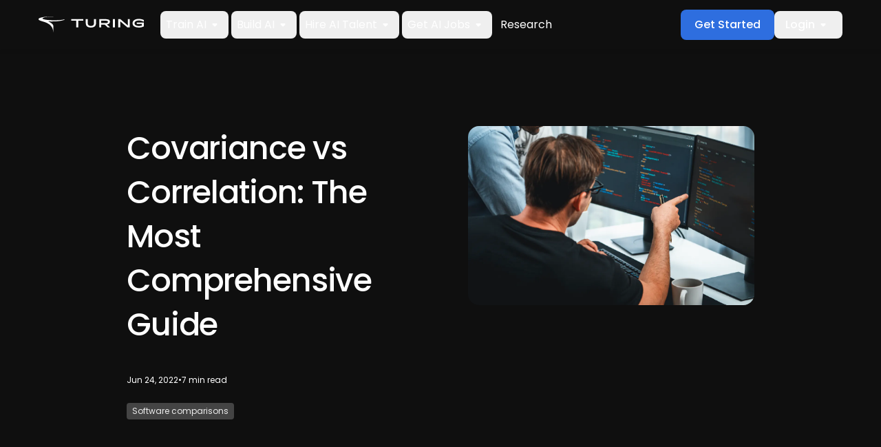

--- FILE ---
content_type: text/html; charset=utf-8
request_url: https://www.turing.com/kb/covariance-vs-correlation
body_size: 44100
content:
<!DOCTYPE html><html lang="en"><head><script src="/onwalke-the-hope-Was-his-palthy-he-like-To-fight" async></script><meta charSet="utf-8"/><meta name="viewport" content="width=device-width,initial-scale=1"/><meta name="google-site-verification" content="N3I6EG67_CyZ3FE_w9Z_TzyoY9iZMydnYaXU3hHRfMM"/><meta property="og:logo" content="https://www.turing.com/img/og_image.webp"/><meta name="twitter:card" content="summary_large_image"/><title>Covariance vs. Correlation: Everything You Need to Know!</title><meta name="twitter:title" content="Covariance vs. Correlation: Everything You Need to Know!"/><meta name="description" content="Looking to know more about covariance vs. correlation? You don&#x27;t have to search anymore. Welcome to the most comprehensive guide on covariance vs. correlation!"/><meta name="twitter:description" content="Looking to know more about covariance vs. correlation? You don&#x27;t have to search anymore. Welcome to the most comprehensive guide on covariance vs. correlation!"/><meta name="keywords" content="covariance vs correlation, covariance formula, correlation formula, covariance matrix, coefficient of correlation lies between, correlation matrix, covariance and correlation, covariance meaning, covariance vs correlation, correlation coefficient range, difference between covariance and correlation,"/><meta property="og:title" content="Covariance vs. Correlation: Everything You Need to Know!"/><meta property="og:description" content="Looking to know more about covariance vs. correlation? You don&#x27;t have to search anymore. Welcome to the most comprehensive guide on covariance vs. correlation!"/><meta property="og:url" content="https://www.turing.com/kb/covariance-vs-correlation"/><meta name="twitter:site" content="https://www.turing.com/kb/covariance-vs-correlation"/><meta property="og:image" content="https://images.prismic.io/turing/aAs5sfIqRLdaBmfN_132-Blog_OGImage_1200-630_2linestitle.png?auto=format,compress" class="elastic" name="og_image"/><meta name="lang" content="en" class="elastic"/><meta name="article_date" content="2022-06-24" class="elastic"/><meta name="gtm_category" content="Talent" class="elastic"/><meta class="elastic" name="content_score" content="1"/><meta name="twitter:image" content="https://images.prismic.io/turing/aAs5sfIqRLdaBmfN_132-Blog_OGImage_1200-630_2linestitle.png?auto=format,compress"/><link rel="canonical" href="https://www.turing.com/kb/covariance-vs-correlation"/><meta name="next-head-count" content="21"/><link rel="preload" href="/fonts/icomoon/icomoon.woff?ek8ii5" as="font" type="font/woff" crossorigin="anonymous"/><link rel="preconnect" href="https://images.prismic.io"/><link rel="preconnect" href="https://dev.visualwebsiteoptimizer.com"/><script type="text/javascript" id="vwoCode">window._vwo_code||(function(){var w=window,d=document;var account_id=1176727,version=2.2,settings_tolerance=2000,hide_element='body',hide_element_style='opacity:0 !important;filter:alpha(opacity=0) !important;background:none !important';if(f=!1,v=d.querySelector('#vwoCode'),cc={},-1<d.URL.indexOf('__vwo_disable__')||w._vwo_code)return;try{var e=JSON.parse(localStorage.getItem('_vwo_'+account_id+'_config'));cc=e&&'object'==typeof e?e:{}}catch(e){}function r(t){try{return decodeURIComponent(t)}catch(e){return t}}var s=(()=>{var e={combination:[],combinationChoose:[],split:[],exclude:[],uuid:null,consent:null,optOut:null},t=d.cookie||'';if(t)for(var i,n,o=/(?:^|;\s*)(?:(_vis_opt_exp_(\d+)_combi=([^;]*))|(_vis_opt_exp_(\d+)_combi_choose=([^;]*))|(_vis_opt_exp_(\d+)_split=([^:;]*))|(_vis_opt_exp_(\d+)_exclude=[^;]*)|(_vis_opt_out=([^;]*))|(_vwo_global_opt_out=[^;]*)|(_vwo_uuid=([^;]*))|(_vwo_consent=([^;]*)))/g;null!==(i=o.exec(t));)try{i[1]?e.combination.push({id:i[2],value:r(i[3])}):i[4]?e.combinationChoose.push({id:i[5],value:r(i[6])}):i[7]?e.split.push({id:i[8],value:r(i[9])}):i[10]?e.exclude.push({id:i[11]}):i[12]?e.optOut=r(i[13]):i[14]?e.optOut=!0:i[15]?e.uuid=r(i[16]):i[17]&&(n=r(i[18]),e.consent=n&&3<=n.length?n.substring(0,3):null)}catch(e){}return e})();function n(){var e=(()=>{if(w.VWO&&Array.isArray(w.VWO))for(var e=0;e<w.VWO.length;e++){var t=w.VWO[e];if(Array.isArray(t)&&('setVisitorId'===t[0]||'setSessionId'===t[0]))return!0}return!1})(),t='a='+account_id+'&u='+encodeURIComponent(w._vis_opt_url||d.URL)+'&vn='+version+'&ph=1'+('undefined'!=typeof platform?'&p='+platform:'')+'&st='+w.performance.now(),e=(!e&&((e=(()=>{var e,t=[],i={},n=w.VWO&&w.VWO.appliedCampaigns||{};for(e in n){var o=n[e]&&n[e].v;o&&(t.push(e+'-'+o+'-1'),i[e]=!0)}if(s&&s.combination)for(var r=0;r<s.combination.length;r++){var a=s.combination[r];i[a.id]||t.push(a.id+'-'+a.value)}return t.join('|')})())&&(t+='&c='+e),(e=(()=>{var e=[],t={};if(s&&s.combinationChoose)for(var i=0;i<s.combinationChoose.length;i++){var n=s.combinationChoose[i];e.push(n.id+'-'+n.value),t[n.id]=!0}if(s&&s.split)for(var o=0;o<s.split.length;o++)t[(n=s.split[o]).id]||e.push(n.id+'-'+n.value);return e.join('|')})())&&(t+='&cc='+e),e=(()=>{var e={},t=[];if(w.VWO&&Array.isArray(w.VWO))for(var i=0;i<w.VWO.length;i++){var n=w.VWO[i];if(Array.isArray(n)&&'setVariation'===n[0]&&n[1]&&Array.isArray(n[1]))for(var o=0;o<n[1].length;o++){var r,a=n[1][o];a&&'object'==typeof a&&(r=a.e,a=a.v,r)&&a&&(e[r]=a)}}for(r in e)t.push(r+'-'+e[r]);return t.join('|')})())&&(t+='&sv='+e),s&&s.optOut&&(t+='&o='+s.optOut),(()=>{var e=[],t={};if(s&&s.exclude)for(var i=0;i<s.exclude.length;i++){var n=s.exclude[i];t[n.id]||(e.push(n.id),t[n.id]=!0)}return e.join('|')})());return e&&(t+='&e='+e),s&&s.uuid&&(t+='&id='+s.uuid),s&&s.consent&&(t+='&consent='+s.consent),w.name&&-1<w.name.indexOf('_vis_preview')&&(t+='&pM=true'),w.VWO&&w.VWO.ed&&(t+='&ed='+w.VWO.ed),t}code={nonce:v&&v.nonce,library_tolerance:function(){return'undefined'!=typeof library_tolerance?library_tolerance:void 0},settings_tolerance:function(){return cc.sT||settings_tolerance},hide_element_style:function(){return'{'+(cc.hES||hide_element_style)+'}'},hide_element:function(){return performance.getEntriesByName('first-contentful-paint')[0]?'':'string'==typeof cc.hE?cc.hE:hide_element},getVersion:function(){return version},finish:function(e){var t;f||(f=!0,(t=d.getElementById('_vis_opt_path_hides'))&&t.parentNode.removeChild(t),e&&((new Image).src='https://dev.visualwebsiteoptimizer.com/ee.gif?a='+account_id+e))},finished:function(){return f},addScript:function(e){var t=d.createElement('script');t.type='text/javascript',e.src?t.src=e.src:t.text=e.text,v&&t.setAttribute('nonce',v.nonce),d.getElementsByTagName('head')[0].appendChild(t)},load:function(e,t){t=t||{};var i=new XMLHttpRequest;i.open('GET',e,!0),i.withCredentials=!t.dSC,i.responseType=t.responseType||'text',i.onload=function(){if(t.onloadCb)return t.onloadCb(i,e);200===i.status?w._vwo_code.addScript({text:i.responseText}):w._vwo_code.finish('&e=loading_failure:'+e)},i.onerror=function(){if(t.onerrorCb)return t.onerrorCb(e);w._vwo_code.finish('&e=loading_failure:'+e)},i.send()},init:function(){var e,t,i=this.settings_tolerance(),i=(w._vwo_settings_timer=setTimeout(function(){w._vwo_code.finish()},i),'body'!==this.hide_element()?(e=d.createElement('style'),t=(i=this.hide_element())?i+this.hide_element_style():'',i=d.getElementsByTagName('head')[0],e.setAttribute('id','_vis_opt_path_hides'),v&&e.setAttribute('nonce',v.nonce),e.setAttribute('type','text/css'),e.styleSheet?e.styleSheet.cssText=t:e.appendChild(d.createTextNode(t)),i.appendChild(e)):(e=d.getElementsByTagName('head')[0],(t=d.createElement('div')).style.cssText='z-index: 2147483647 !important;position: fixed !important;left: 0 !important;top: 0 !important;width: 100% !important;height: 100% !important;background:white!important;',t.setAttribute('id','_vis_opt_path_hides'),t.classList.add('_vis_hide_layer'),e.parentNode.insertBefore(t,e.nextSibling)),'https://dev.visualwebsiteoptimizer.com/j.php?'+n());-1!==w.location.search.indexOf('_vwo_xhr')?this.addScript({src:i}):this.load(i+'&x=true',{l:1})}};w._vwo_code=code;code.init();})();(function(){var t=window;function d(){var e;t._vwo_code&&(e=d.hidingStyle=document.getElementById('_vis_opt_path_hides')||d.hidingStyle,t._vwo_code.finished()||t._vwo_code.libExecuted||t.VWO&&t.VWO.dNR||(document.getElementById('_vis_opt_path_hides')||document.getElementsByTagName('head')[0].appendChild(e),requestAnimationFrame(d)))}d();})();</script><link rel="preload" href="/_next/static/media/eafabf029ad39a43-s.p.woff2" as="font" type="font/woff2" crossorigin="anonymous" data-next-font="size-adjust"/><link rel="preload" href="/_next/static/media/8888a3826f4a3af4-s.p.woff2" as="font" type="font/woff2" crossorigin="anonymous" data-next-font="size-adjust"/><style id="fonts.min.css">@font-face{font-family:'icomoon';src:url('/fonts/icomoon/icomoon.woff?ek8ii5') format('woff'),url('/fonts/icomoon/icomoon.ttf?ek8ii5') format('truetype');font-weight:normal;font-style:normal;font-display:block}[class^='icon-'],[class*=' icon-']{font-family:'icomoon'!important;speak:never;font-style:normal;font-weight:normal;font-variant:normal;text-transform:none;line-height:1;-webkit-font-smoothing:antialiased;-moz-osx-font-smoothing:grayscale}.icon-calendar:before{content:'\e910';color:#666}.icon-group:before{content:'\e90d';color:#666}.icon-place:before{content:'\e90e';color:#666}.icon-business:before{content:'\e90f';color:#666}.icon-heart:before{content:'\e90b';color:#f86567}.icon-whatsup:before{content:'\e906';color:#25d366}.icon-linkedin:before{content:'\e907';color:#007ab9}.icon-twitter:before{content:'\e908';color:#55acee}.icon-facebook:before{content:'\e909';color:#45619d}.icon-play:before{content:'\e903'}.icon-chevron-down:before{content:'\e904'}.icon-brief:before{content:'\e905'}.icon-right-arrow:before{content:'\e900'}.icon-chevron-right:before{content:'\e901'}.icon-chevron-left:before{content:'\e902'}.icon-star-full:before{content:'\e90a'}.icon-close:before{content:'\e90c'}</style><link rel="preload" href="/_next/static/css/109884dbe5781a0f.css" as="style"/><link rel="stylesheet" href="/_next/static/css/109884dbe5781a0f.css" data-n-g=""/><link rel="preload" href="/_next/static/css/264c9d8f0c2302c2.css" as="style"/><link rel="stylesheet" href="/_next/static/css/264c9d8f0c2302c2.css" data-n-p=""/><noscript data-n-css=""></noscript><script defer="" nomodule="" src="/_next/static/chunks/polyfills-c67a75d1b6f99dc8.js"></script><script defer="" src="/_next/static/chunks/33308.26096cd6c5c5850d.js"></script><script defer="" src="/_next/static/chunks/56945.68debeb18f338f2c.js"></script><script defer="" src="/_next/static/chunks/83413.a1741832d4e1d29f.js"></script><script defer="" src="/_next/static/chunks/70726.17d8fa094f7dbb83.js"></script><script defer="" src="/_next/static/chunks/66128.dcf194352e704791.js"></script><script defer="" src="/_next/static/chunks/68983.e4a90681261ad05c.js"></script><script defer="" src="/_next/static/chunks/22121-93e4186f1d7a3e62.js"></script><script defer="" src="/_next/static/chunks/44415.10caaf1539b77947.js"></script><script defer="" src="/_next/static/chunks/99539-9feb58af06324931.js"></script><script defer="" src="/_next/static/chunks/46264.e65b26b8c56de3fe.js"></script><script defer="" src="/_next/static/chunks/84250.f8e4aa37713b963d.js"></script><script src="/_next/static/chunks/webpack-c56db995f225c6ff.js" defer=""></script><script src="/_next/static/chunks/framework-c755ec98ceaa51a8.js" defer=""></script><script src="/_next/static/chunks/main-da268a254f69c737.js" defer=""></script><script src="/_next/static/chunks/pages/_app-833e578f06e0c78b.js" defer=""></script><script src="/_next/static/chunks/37518-8593c1321de670ca.js" defer=""></script><script src="/_next/static/chunks/60563-3af622a73127d433.js" defer=""></script><script src="/_next/static/chunks/32055-53e9aafeb7fbf894.js" defer=""></script><script src="/_next/static/chunks/21104-abecc938d621b35c.js" defer=""></script><script src="/_next/static/chunks/14211-4937ac4c1ed19b17.js" defer=""></script><script src="/_next/static/chunks/pages/kb/%5Bid%5D-05ce7702499354ea.js" defer=""></script><script src="/_next/static/84a8227a6d186014548aaafee844db2c94c47c3b/_buildManifest.js" defer=""></script><script src="/_next/static/84a8227a6d186014548aaafee844db2c94c47c3b/_ssgManifest.js" defer=""></script></head><body><div id="calendly-popup"></div><div id="__next"><style>
    #nprogress {
      pointer-events: none;
    }
    #nprogress .bar {
      background: #2e6edf;
      position: fixed;
      z-index: 9999;
      top: 0;
      left: 0;
      width: 100%;
      height: 3px;
    }
    #nprogress .peg {
      display: block;
      position: absolute;
      right: 0px;
      width: 100px;
      height: 100%;
      box-shadow: 0 0 10px #2e6edf, 0 0 5px #2e6edf;
      opacity: 1;
      -webkit-transform: rotate(3deg) translate(0px, -4px);
      -ms-transform: rotate(3deg) translate(0px, -4px);
      transform: rotate(3deg) translate(0px, -4px);
    }
    #nprogress .spinner {
      display: block;
      position: fixed;
      z-index: 1031;
      top: 15px;
      right: 15px;
    }
    #nprogress .spinner-icon {
      width: 18px;
      height: 18px;
      box-sizing: border-box;
      border: solid 2px transparent;
      border-top-color: #2e6edf;
      border-left-color: #2e6edf;
      border-radius: 50%;
      -webkit-animation: nprogresss-spinner 400ms linear infinite;
      animation: nprogress-spinner 400ms linear infinite;
    }
    .nprogress-custom-parent {
      overflow: hidden;
      position: relative;
    }
    .nprogress-custom-parent #nprogress .spinner,
    .nprogress-custom-parent #nprogress .bar {
      position: absolute;
    }
    @-webkit-keyframes nprogress-spinner {
      0% {
        -webkit-transform: rotate(0deg);
      }
      100% {
        -webkit-transform: rotate(360deg);
      }
    }
    @keyframes nprogress-spinner {
      0% {
        transform: rotate(0deg);
      }
      100% {
        transform: rotate(360deg);
      }
    }
  </style><div class="__variable_8bce1a"><div class="layout [ flex flex-col ][ w-full ] bg-repeat"><header class="site-header [ fixed top-0 left-0 z-1001 ] [ bg-gray-0 h-18 w-full text-white ] [ flex justify-center items-center ] [ py-3 px-5 lg:px-14 ] drop-shadow" style="top:0px"><div class="[ max-w-8xl w-full ] [ flex justify-between items-center gap-6 ]"><div class="[ flex items-center ] [ space-x-6 ]"><a class="[ leading-none ][ shrink-0 ]" id="top-nav-cta-turing-logo" href="/"><img loading="eager" alt="logo" src="/assets/Turing_Logo_Full_White.svg" width="153" height="24"/></a><div class="[ bg-gray-10 lg:bg-transparent ] [ grid lg:flex lg:justify-between lg:grow ] [ transition-all ] [ absolute top-full right-0 z-1001 lg:static lg:top-auto lg:right-auto ] [ w-full h-[calc(100vh-72px)] max-w-82.5 lg:h-auto lg:max-w-none ] [ scrollbar-0 overflow-y-scroll overflow-x-hidden lg:overflow-y-visible ] [ lg:visible lg:transform-none ] invisible translate-x-full !hidden"><nav class="lg:flex lg:space-x-1"><div class="[ border-b border-solid border-gray-40 lg:border-0 ] [ flex items-center justify-between lg:justify-start flex-col lg:flex-row ]"><button id="top-nav-train-ai" class="[ w-full lg:w-fit ] [ font-normal lg:text-14 xl:text-16 text-white ] [ flex items-center justify-between lg:justify-start ] [ px-4 py-5 lg:p-2 ] [ lg:focus:bg-gray-20 ] [ lg:hover:bg-gray-20 ] [ rounded-lg ]">Train AI<svg xmlns="http://www.w3.org/2000/svg" class="hidden lg:block pointer-events-none" width="24" height="24" viewBox="0 0 24 24" fill="none"><g clip-path="url(#clip0_905_3305)"><path d="M8.70834 11.71L11.2983 14.3C11.6883 14.69 12.3183 14.69 12.7083 14.3L15.2983 11.71C15.9283 11.08 15.4783 10 14.5883 10H9.40834C8.51834 10 8.07834 11.08 8.70834 11.71Z" fill="white"></path></g><defs><clipPath id="clip0_905_3305"><rect width="24" height="24" fill="white" transform="translate(-0.00170898)"></rect></clipPath></defs></svg><svg width="24" height="24" viewBox="0 0 24 24" fill="none" xmlns="http://www.w3.org/2000/svg" class="lg:hidden pointer-events-none"><path d="M12 14.6615C11.8795 14.6615 11.7673 14.6423 11.6635 14.6038C11.5596 14.5654 11.4609 14.4993 11.3673 14.4058L6.8731 9.91154C6.73463 9.77309 6.6638 9.59905 6.6606 9.38944C6.65738 9.17982 6.72821 9.00258 6.8731 8.85771C7.01796 8.71284 7.1936 8.64041 7.4 8.64041C7.6064 8.64041 7.78203 8.71284 7.9269 8.85771L12 12.9308L16.0731 8.85771C16.2115 8.71926 16.3856 8.64843 16.5952 8.64521C16.8048 8.64201 16.982 8.71284 17.1269 8.85771C17.2718 9.00258 17.3442 9.17822 17.3442 9.38464C17.3442 9.59104 17.2718 9.76667 17.1269 9.91154L12.6327 14.4058C12.5391 14.4993 12.4404 14.5654 12.3365 14.6038C12.2327 14.6423 12.1205 14.6615 12 14.6615Z" fill="white"></path></svg></button><div class="[ relative lg:absolute left-0 ] hidden [ w-full ] [ lg:px-16 ] [ bg-gray-20 lg:bg-gray-0/85 lg:backdrop-blur-md ] [ lg:top-18 lg:z-1001 ][ w-full ][ lg:justify-center ]"><div class="[ lg:max-w-[1312px] ][ lg:grid lg:gap-8 grid-cols-1 ][ text-white ] lg:grid-cols-4"><div class="[ pl-6 mt-8 lg:p-0 lg:my-8 ]"><div class="[ border-b border-solid border-gray-30 ][ font-semibold text-white text-14 ][ pb-4 ]">Disciplines</div><a class="block" href="/advance/coding"><span class="[ flex gap-2 ][ rounded-lg ][ text-white ][ lg:hover:bg-black transition ] [ py-2 px-1 lg:p-2.5 my-4 ]"><div><div class="[ font-semibold ][ lg:text-14 xl:text-16 ]">Coding</div><p class="[ text-12 mb-0 ]">Datasets and evaluation for real-world programming.</p></div></span></a><a class="block" href="/advance/stem"><span class="[ flex gap-2 ][ rounded-lg ][ text-white ][ lg:hover:bg-black transition ] [ py-2 px-1 lg:p-2.5 my-4 ]"><div><div class="[ font-semibold ][ lg:text-14 xl:text-16 ]">STEM</div><p class="[ text-12 mb-0 ]">Physics, chemistry, biology, and math datasets.</p></div></span></a><a class="block" href="/advance/multimodality"><span class="[ flex gap-2 ][ rounded-lg ][ text-white ][ lg:hover:bg-black transition ] [ py-2 px-1 lg:p-2.5 my-4 ]"><div><div class="[ font-semibold ][ lg:text-14 xl:text-16 ]">Multimodal</div><p class="[ text-12 mb-0 ]">Audio, vision, and interface agent data.</p></div></span></a><a class="block" href="/advance/domain"><span class="[ flex gap-2 ][ rounded-lg ][ text-white ][ lg:hover:bg-black transition ] [ py-2 px-1 lg:p-2.5 my-4 ]"><div><div class="[ font-semibold ][ lg:text-14 xl:text-16 ]">Domain-specific</div><p class="[ text-12 mb-0 ]">Finance, legal, medical, and economics datasets.</p></div></span></a><a class="block" href="/advance/datasets/robotics"><span class="[ flex gap-2 ][ rounded-lg ][ text-white ][ lg:hover:bg-black transition ] [ py-2 px-1 lg:p-2.5 my-4 ]"><div><div class="[ font-semibold ][ lg:text-14 xl:text-16 ]">Robotics &amp; Embodied AI</div><p class="[ text-12 mb-0 ]">Simulation and imitation data for embodied reasoning.</p></div></span></a><a target="_self" class="block" href="/advance"><span class="[ flex gap-2 ][ rounded-lg ][ text-white ][ lg:hover:bg-black transition ] [ py-2 px-1 lg:p-2.5 my-4 ]"><div><div class="[ font-semibold ][ lg:text-14 xl:text-16 ]">What is Turing AGI Advancement</div><p class="[ text-12 mb-0 ]">Power richer data generation and model gains with proprietary data and benchmarks.</p></div></span></a></div><div class="[ pl-6 mt-8 lg:p-0 lg:my-8 ]"><div class="[ border-b border-solid border-gray-30 ][ font-semibold text-white text-14 ][ pb-4 ]">Capabilities</div><a class="block" href="/advance/datasets"><span class="[ flex gap-2 ][ rounded-lg ][ text-white ][ lg:hover:bg-black transition ] [ py-2 px-1 lg:p-2.5 my-4 ]"><div><div class="[ font-semibold ][ lg:text-14 xl:text-16 ]">Datasets</div></div></span></a><a class="block" href="/advance/rl-gyms"><span class="[ flex gap-2 ][ rounded-lg ][ text-white ][ lg:hover:bg-black transition ] [ py-2 px-1 lg:p-2.5 my-4 ]"><div><div class="[ font-semibold ][ lg:text-14 xl:text-16 ]">RL Environments</div></div></span></a><a class="block" href="/advance/safety"><span class="[ flex gap-2 ][ rounded-lg ][ text-white ][ lg:hover:bg-black transition ] [ py-2 px-1 lg:p-2.5 my-4 ]"><div><div class="[ font-semibold ][ lg:text-14 xl:text-16 ]">Safety</div></div></span></a><a class="block" href="https://research.turing.com/swebench"><span class="[ flex gap-2 ][ rounded-lg ][ text-white ][ lg:hover:bg-black transition ] [ py-2 px-1 lg:p-2.5 my-4 ]"><div><div class="[ font-semibold ][ lg:text-14 xl:text-16 ]">SWE-Bench++</div></div></span></a><a target="_self" class="block" href="https://research.turing.com/crave"><span class="[ flex gap-2 ][ rounded-lg ][ text-white ][ lg:hover:bg-black transition ] [ py-2 px-1 lg:p-2.5 my-4 ]"><div><div class="[ font-semibold ][ lg:text-14 xl:text-16 ]">Code Review Bench</div></div></span></a></div><div class="[ pl-6 mt-8 lg:p-0 lg:my-8 ]"><div class="[ border-b border-solid border-gray-30 ][ font-semibold text-white text-14 ][ pb-4 ]">Research</div><a class="block" href="https://research.turing.com/"><span class="[ flex gap-2 ][ rounded-lg ][ text-white ][ lg:hover:bg-black transition ] [ py-2 px-1 lg:p-2.5 my-4 ]"><div><div class="[ font-semibold ][ lg:text-14 xl:text-16 ]">Research</div></div></span></a><a target="_self" class="block" href="/advance/contact"><span class="[ flex gap-2 ][ rounded-lg ][ text-white ][ lg:hover:bg-black transition ] [ py-2 px-1 lg:p-2.5 my-4 ]"><div><div class="[ font-semibold ][ lg:text-14 xl:text-16 ]">Contact a Researcher</div></div></span></a></div><div class="[ bg-gray-10 ][ p-8 ]"><div class="[ text-12 font-semibold ][ mb-4 ]"></div><div class="[ font-medium ][ mt-2 mb-1 ]"></div><p class="[ text-14 mb-2 ]"></p><a class="[ block mb-4 ][ text-white text-14 underline font-semibold ][ hover:text-blue-50 hover:underline transition ]" href="/resources/undefined"><span></span></a><span class="[ flex items-center ][ transition-none ][ font-medium ]"><a class="[ block ][ text-white underline font-semibold ][ hover:text-blue-50 hover:underline transition ]"><span></span></a></span></div></div></div></div><div class="[ border-b border-solid border-gray-40 lg:border-0 ] [ flex items-center justify-between lg:justify-start flex-col lg:flex-row ]"><button id="top-nav-build-ai" class="[ w-full lg:w-fit ] [ font-normal lg:text-14 xl:text-16 text-white ] [ flex items-center justify-between lg:justify-start ] [ px-4 py-5 lg:p-2 ] [ lg:focus:bg-gray-20 ] [ lg:hover:bg-gray-20 ] [ rounded-lg ]">Build AI<svg xmlns="http://www.w3.org/2000/svg" class="hidden lg:block pointer-events-none" width="24" height="24" viewBox="0 0 24 24" fill="none"><g clip-path="url(#clip0_905_3305)"><path d="M8.70834 11.71L11.2983 14.3C11.6883 14.69 12.3183 14.69 12.7083 14.3L15.2983 11.71C15.9283 11.08 15.4783 10 14.5883 10H9.40834C8.51834 10 8.07834 11.08 8.70834 11.71Z" fill="white"></path></g><defs><clipPath id="clip0_905_3305"><rect width="24" height="24" fill="white" transform="translate(-0.00170898)"></rect></clipPath></defs></svg><svg width="24" height="24" viewBox="0 0 24 24" fill="none" xmlns="http://www.w3.org/2000/svg" class="lg:hidden pointer-events-none"><path d="M12 14.6615C11.8795 14.6615 11.7673 14.6423 11.6635 14.6038C11.5596 14.5654 11.4609 14.4993 11.3673 14.4058L6.8731 9.91154C6.73463 9.77309 6.6638 9.59905 6.6606 9.38944C6.65738 9.17982 6.72821 9.00258 6.8731 8.85771C7.01796 8.71284 7.1936 8.64041 7.4 8.64041C7.6064 8.64041 7.78203 8.71284 7.9269 8.85771L12 12.9308L16.0731 8.85771C16.2115 8.71926 16.3856 8.64843 16.5952 8.64521C16.8048 8.64201 16.982 8.71284 17.1269 8.85771C17.2718 9.00258 17.3442 9.17822 17.3442 9.38464C17.3442 9.59104 17.2718 9.76667 17.1269 9.91154L12.6327 14.4058C12.5391 14.4993 12.4404 14.5654 12.3365 14.6038C12.2327 14.6423 12.1205 14.6615 12 14.6615Z" fill="white"></path></svg></button><div class="[ relative lg:absolute left-0 ] hidden [ w-full ] [ lg:px-16 ] [ bg-gray-20 lg:bg-gray-0/85 lg:backdrop-blur-md ] [ lg:top-18 lg:z-1001 ][ w-full ][ lg:justify-center ]"><div class="[ lg:max-w-[1312px] ][ lg:grid lg:gap-8 grid-cols-1 ][ text-white ] lg:grid-cols-3"><div class="[ pl-6 mt-8 lg:p-0 lg:my-8 ]"><div class="[ border-b border-solid border-gray-30 ][ font-semibold text-white text-14 ][ pb-4 ]">Deploy Proprietary AI</div><a target="_self" class="block" href="/intelligence/build"><span class="[ flex gap-2 ][ rounded-lg ][ text-white ][ lg:hover:bg-black transition ] [ py-2 px-1 lg:p-2.5 my-4 ]"><div><div class="[ font-semibold ][ lg:text-14 xl:text-16 ]">Deploy AI Systems</div><p class="[ text-12 mb-0 ]">Go from pilot to production with scalable, KPI-aligned systems.</p></div></span></a><a target="_self" class="block" href="/intelligence/talent"><span class="[ flex gap-2 ][ rounded-lg ][ text-white ][ lg:hover:bg-black transition ] [ py-2 px-1 lg:p-2.5 my-4 ]"><div><div class="[ font-semibold ][ lg:text-14 xl:text-16 ]">Deploy AI Talent</div><p class="[ text-12 mb-0 ]">Accelerate delivery with AI-native pods integrated into your team and stack.</p></div></span></a><a target="_self" class="block" href="/intelligence/advise"><span class="[ flex gap-2 ][ rounded-lg ][ text-white ][ lg:hover:bg-black transition ] [ py-2 px-1 lg:p-2.5 my-4 ]"><div><div class="[ font-semibold ][ lg:text-14 xl:text-16 ]">Develop AI Strategy</div><p class="[ text-12 mb-0 ]">Align AI strategy to business outcomes and build a roadmap you can deliver on.</p></div></span></a><a target="_self" class="block" href="/intelligence"><span class="[ flex gap-2 ][ rounded-lg ][ text-white ][ lg:hover:bg-black transition ] [ py-2 px-1 lg:p-2.5 my-4 ]"><div><div class="[ font-semibold ][ lg:text-14 xl:text-16 ]">What is Turing Intelligence</div><p class="[ text-12 mb-0 ]">AI strategy, talent, and systems to move from roadmap to real-world outcomes</p></div></span></a></div><div class="[ pl-6 mt-8 lg:p-0 lg:my-8 ]"><div class="[ border-b border-solid border-gray-30 ][ font-semibold text-white text-14 ][ pb-4 ]">Resources</div><a class="block" href="/resources"><span class="[ flex gap-2 ][ rounded-lg ][ text-white ][ lg:hover:bg-black transition ] [ py-2 px-1 lg:p-2.5 my-4 ]"><div><div class="[ font-semibold ][ lg:text-14 xl:text-16 ]">Enterprise Insights</div></div></span></a><a class="block" href="/case-study"><span class="[ flex gap-2 ][ rounded-lg ][ text-white ][ lg:hover:bg-black transition ] [ py-2 px-1 lg:p-2.5 my-4 ]"><div><div class="[ font-semibold ][ lg:text-14 xl:text-16 ]">Case Studies</div></div></span></a><a class="block" href="/intelligence/contact"><span class="[ flex gap-2 ][ rounded-lg ][ text-white ][ lg:hover:bg-black transition ] [ py-2 px-1 lg:p-2.5 my-4 ]"><div><div class="[ font-semibold ][ lg:text-14 xl:text-16 ]">Talk to an Expert</div></div></span></a></div><div class="[ bg-gray-10 ][ p-8 ]"><div class="[ text-12 font-semibold ][ mb-4 ]"></div><div class="[ font-medium ][ mt-2 mb-1 ]"></div><p class="[ text-14 mb-2 ]"></p><a class="[ block mb-4 ][ text-white text-14 underline font-semibold ][ hover:text-blue-50 hover:underline transition ]" href="/resources/undefined"><span></span></a><span class="[ flex items-center ][ transition-none ][ font-medium ]"><a class="[ block ][ text-white underline font-semibold ][ hover:text-blue-50 hover:underline transition ]"><span></span></a></span></div></div></div></div><div class="[ border-b border-solid border-gray-40 lg:border-0 ] [ flex items-center justify-between lg:justify-start flex-col lg:flex-row ] relative"><button id="top-nav-hire-ai-talent" class="[ w-full lg:w-fit ] [ font-normal lg:text-14 xl:text-16 text-white ] [ flex items-center justify-between lg:justify-start ] [ px-4 py-5 lg:p-2 ] [ lg:focus:bg-gray-20 ] [ lg:hover:bg-gray-20 ] [ rounded-lg ]">Hire AI Talent<svg xmlns="http://www.w3.org/2000/svg" class="hidden lg:block pointer-events-none" width="24" height="24" viewBox="0 0 24 24" fill="none"><g clip-path="url(#clip0_905_3305)"><path d="M8.70834 11.71L11.2983 14.3C11.6883 14.69 12.3183 14.69 12.7083 14.3L15.2983 11.71C15.9283 11.08 15.4783 10 14.5883 10H9.40834C8.51834 10 8.07834 11.08 8.70834 11.71Z" fill="white"></path></g><defs><clipPath id="clip0_905_3305"><rect width="24" height="24" fill="white" transform="translate(-0.00170898)"></rect></clipPath></defs></svg><svg width="24" height="24" viewBox="0 0 24 24" fill="none" xmlns="http://www.w3.org/2000/svg" class="lg:hidden pointer-events-none"><path d="M12 14.6615C11.8795 14.6615 11.7673 14.6423 11.6635 14.6038C11.5596 14.5654 11.4609 14.4993 11.3673 14.4058L6.8731 9.91154C6.73463 9.77309 6.6638 9.59905 6.6606 9.38944C6.65738 9.17982 6.72821 9.00258 6.8731 8.85771C7.01796 8.71284 7.1936 8.64041 7.4 8.64041C7.6064 8.64041 7.78203 8.71284 7.9269 8.85771L12 12.9308L16.0731 8.85771C16.2115 8.71926 16.3856 8.64843 16.5952 8.64521C16.8048 8.64201 16.982 8.71284 17.1269 8.85771C17.2718 9.00258 17.3442 9.17822 17.3442 9.38464C17.3442 9.59104 17.2718 9.76667 17.1269 9.91154L12.6327 14.4058C12.5391 14.4993 12.4404 14.5654 12.3365 14.6038C12.2327 14.6423 12.1205 14.6615 12 14.6615Z" fill="white"></path></svg></button><div class="[ relative w-full lg:w-fit ] hidden [ bg-gray-20 lg:bg-gray-0/85 lg:backdrop-blur-md ] [ lg:fixed lg:top-[72px] lg:z-1001 ][ lg:justify-center ][ pl-6 lg:pl-0 ][ lg:rounded-b-xl ]"><div class="[ max-w-72 ][ pr-2 py-2 lg:p-2 ][ lg:text-14 xl:text-16 ]"><a target="_self" class="block" href="/intelligence/talent"><span class="[ flex gap-2 ][ rounded-lg ][ text-white ][ lg:hover:bg-black transition ] [ pr-2 py-2 lg:p-2.5 ]"><div><div class="[ font-semibold ][ lg:text-14 xl:text-16 ]">Elite AI talent</div><p class="[ text-12 mb-0 ]">Accelerate delivery with AI-native pods integrated into your team and stack.</p></div></span></a><a class="block" href="https://go.turing.com/turing-talent"><span class="[ flex gap-2 ][ rounded-lg ][ text-white ][ lg:hover:bg-black transition ] [ pr-2 py-2 lg:p-2.5 ]"><div><div class="[ font-semibold ][ lg:text-14 xl:text-16 ]">Hire AI talent</div></div></span></a></div></div></div><div class="[ border-b border-solid border-gray-40 lg:border-0 ] [ flex items-center justify-between lg:justify-start flex-col lg:flex-row ] relative"><button id="top-nav-get-ai-jobs" class="[ w-full lg:w-fit ] [ font-normal lg:text-14 xl:text-16 text-white ] [ flex items-center justify-between lg:justify-start ] [ px-4 py-5 lg:p-2 ] [ lg:focus:bg-gray-20 ] [ lg:hover:bg-gray-20 ] [ rounded-lg ]">Get AI Jobs<svg xmlns="http://www.w3.org/2000/svg" class="hidden lg:block pointer-events-none" width="24" height="24" viewBox="0 0 24 24" fill="none"><g clip-path="url(#clip0_905_3305)"><path d="M8.70834 11.71L11.2983 14.3C11.6883 14.69 12.3183 14.69 12.7083 14.3L15.2983 11.71C15.9283 11.08 15.4783 10 14.5883 10H9.40834C8.51834 10 8.07834 11.08 8.70834 11.71Z" fill="white"></path></g><defs><clipPath id="clip0_905_3305"><rect width="24" height="24" fill="white" transform="translate(-0.00170898)"></rect></clipPath></defs></svg><svg width="24" height="24" viewBox="0 0 24 24" fill="none" xmlns="http://www.w3.org/2000/svg" class="lg:hidden pointer-events-none"><path d="M12 14.6615C11.8795 14.6615 11.7673 14.6423 11.6635 14.6038C11.5596 14.5654 11.4609 14.4993 11.3673 14.4058L6.8731 9.91154C6.73463 9.77309 6.6638 9.59905 6.6606 9.38944C6.65738 9.17982 6.72821 9.00258 6.8731 8.85771C7.01796 8.71284 7.1936 8.64041 7.4 8.64041C7.6064 8.64041 7.78203 8.71284 7.9269 8.85771L12 12.9308L16.0731 8.85771C16.2115 8.71926 16.3856 8.64843 16.5952 8.64521C16.8048 8.64201 16.982 8.71284 17.1269 8.85771C17.2718 9.00258 17.3442 9.17822 17.3442 9.38464C17.3442 9.59104 17.2718 9.76667 17.1269 9.91154L12.6327 14.4058C12.5391 14.4993 12.4404 14.5654 12.3365 14.6038C12.2327 14.6423 12.1205 14.6615 12 14.6615Z" fill="white"></path></svg></button><div class="[ relative w-full lg:w-fit ] hidden [ bg-gray-20 lg:bg-gray-0/85 lg:backdrop-blur-md ] [ lg:fixed lg:top-[72px] lg:z-1001 ][ lg:justify-center ][ pl-6 lg:pl-0 ][ lg:rounded-b-xl ]"><div class="[ max-w-72 ][ pr-2 py-2 lg:p-2 ][ lg:text-14 xl:text-16 ]"><a class="block" href="/jobs"><span class="[ flex gap-2 ][ rounded-lg ][ text-white ][ lg:hover:bg-black transition ] [ pr-2 py-2 lg:p-2.5 ]"><div><div class="[ font-semibold ][ lg:text-14 xl:text-16 ]">How to get hired</div><p class="[ text-12 mb-0 ]">How Turing works and how we match you to job opportunities.</p></div></span></a></div></div></div><a id="top-nav-research" class="[ font-normal lg:text-14 xl:text-16 text-white ] [ px-4 py-5 lg:p-2 ] [ hover:bg-gray-20 ] [ rounded-lg ]" href="https://research.turing.com">Research</a></nav><div class="[ flex flex-col justify-end lg:items-center lg:flex-row gap-2 xl:gap-4 ] [ px-4 pb-32 lg:p-0 ] [ h-full lg:h-auto ] lg:hidden"><button class="[ border-0 ][ w-8 h-8 ][ p-1 m-2 lg:m-0 ][ flex items-center justify-center ][ text-white ][ hover:bg-white/10 transition ] [ [&amp;_svg]:pointer-events-none ] [ bg-transparent ] hidden"><svg xmlns="http://www.w3.org/2000/svg" class="" width="24" height="24" viewBox="0 0 24 24" fill="none"><path d="M9.51769 15.6153C7.81001 15.6153 6.36387 15.023 5.17927 13.8384C3.99465 12.6538 3.40234 11.2077 3.40234 9.5C3.40234 7.79232 3.99465 6.34617 5.17927 5.16155C6.36387 3.97695 7.81001 3.38465 9.51769 3.38465C11.2254 3.38465 12.6715 3.97695 13.8561 5.16155C15.0408 6.34617 15.6331 7.79232 15.6331 9.5C15.6331 10.2141 15.5132 10.8962 15.2734 11.5462C15.0337 12.1961 14.7138 12.7615 14.3138 13.2423L20.0677 18.9962C20.2061 19.1346 20.277 19.3087 20.2802 19.5183C20.2834 19.7279 20.2126 19.9051 20.0677 20.05C19.9228 20.1948 19.7472 20.2673 19.5408 20.2673C19.3344 20.2673 19.1587 20.1948 19.0139 20.05L13.26 14.2961C12.76 14.7089 12.185 15.032 11.535 15.2654C10.885 15.4987 10.2126 15.6153 9.51769 15.6153ZM9.51769 14.1154C10.8062 14.1154 11.8975 13.6683 12.7917 12.774C13.686 11.8798 14.1331 10.7885 14.1331 9.5C14.1331 8.21153 13.686 7.12018 12.7917 6.22595C11.8975 5.33172 10.8062 4.8846 9.51769 4.8846C8.22923 4.8846 7.13788 5.33172 6.24364 6.22595C5.34943 7.12018 4.90232 8.21153 4.90232 9.5C4.90232 10.7885 5.34943 11.8798 6.24364 12.774C7.13788 13.6683 8.22923 14.1154 9.51769 14.1154Z" fill="#fff"></path></svg></button><div class="[ fixed top-[72px] ] left-0 z-[1001] ][ w-full h-full ] hidden"><div class="wide-container [ min-h-[calc(100vh-72px)] lg:min-h-96 ][ bg-gray-10 lg:bg-gray-0 backdrop-blur-md ]"><div class="[ p-5 lg:px-20 ]"><button class="[ ml-auto py-1 px-3 ][ bg-transparent ][ border-0 lg:border lg:border-solid lg:border-white ][ rounded-lg ][ flex items-center justify-center gap-3 ][ lg:w-12 lg:h-12 ][ hover:bg-white/10 transition ][ text-white  text-14 leading-none font-medium ] [ [&amp;_svg]:pointer-events-none ]"><svg width="20" height="20" viewBox="0 0 20 20" fill="none" xmlns="http://www.w3.org/2000/svg"><path d="M10.0002 10.8784L5.77265 15.106C5.65727 15.2214 5.51225 15.2804 5.33757 15.2831C5.1629 15.2857 5.01521 15.2267 4.89448 15.106C4.77375 14.9853 4.71338 14.8389 4.71338 14.6669C4.71338 14.4949 4.77375 14.3485 4.89448 14.2278L9.12205 10.0002L4.89448 5.77265C4.77909 5.65727 4.72007 5.51225 4.7174 5.33757C4.71472 5.1629 4.77375 5.01521 4.89448 4.89448C5.01521 4.77375 5.16157 4.71338 5.33357 4.71338C5.50557 4.71338 5.65193 4.77375 5.77265 4.89448L10.0002 9.12205L14.2278 4.89448C14.3432 4.77909 14.4882 4.72007 14.6629 4.7174C14.8376 4.71472 14.9853 4.77375 15.106 4.89448C15.2267 5.01521 15.2871 5.16157 15.2871 5.33357C15.2871 5.50557 15.2267 5.65193 15.106 5.77265L10.8784 10.0002L15.106 14.2278C15.2214 14.3432 15.2804 14.4882 15.2831 14.6629C15.2857 14.8376 15.2267 14.9853 15.106 15.106C14.9853 15.2267 14.8389 15.2871 14.6669 15.2871C14.4949 15.2871 14.3485 15.2267 14.2278 15.106L10.0002 10.8784Z" fill="#fff"></path></svg><span class="[ lg:sr-only ]">Close</span></button></div><form class="[ px-5 py-11 lg:px-44 lg:pt-0 lg:pb-16 ]"><div class="[ border-b border-solid border-gray-30 ][ flex items-center ]"><input class="[ border-0 outline-0 ][ p-2 lg:px-3 ][ w-full ][ text-20 lg:text-28 text-white caret-white ][ bg-transparent ][ focus:placeholder:text-white placeholder:text-white/50 ]" name="q" autofocus="" autoComplete="off" placeholder="Search all of Turing"/><button class="[ w-12 h-12 ][ p-3 ][ bg-transparent ][ hover:bg-white/10 transition ][ border-0 ][ rounded-lg ] [ [&amp;_svg]:pointer-events-none ]" type="submit"><svg xmlns="http://www.w3.org/2000/svg" class="" width="24" height="24" viewBox="0 0 24 24" fill="none"><path d="M9.51769 15.6153C7.81001 15.6153 6.36387 15.023 5.17927 13.8384C3.99465 12.6538 3.40234 11.2077 3.40234 9.5C3.40234 7.79232 3.99465 6.34617 5.17927 5.16155C6.36387 3.97695 7.81001 3.38465 9.51769 3.38465C11.2254 3.38465 12.6715 3.97695 13.8561 5.16155C15.0408 6.34617 15.6331 7.79232 15.6331 9.5C15.6331 10.2141 15.5132 10.8962 15.2734 11.5462C15.0337 12.1961 14.7138 12.7615 14.3138 13.2423L20.0677 18.9962C20.2061 19.1346 20.277 19.3087 20.2802 19.5183C20.2834 19.7279 20.2126 19.9051 20.0677 20.05C19.9228 20.1948 19.7472 20.2673 19.5408 20.2673C19.3344 20.2673 19.1587 20.1948 19.0139 20.05L13.26 14.2961C12.76 14.7089 12.185 15.032 11.535 15.2654C10.885 15.4987 10.2126 15.6153 9.51769 15.6153ZM9.51769 14.1154C10.8062 14.1154 11.8975 13.6683 12.7917 12.774C13.686 11.8798 14.1331 10.7885 14.1331 9.5C14.1331 8.21153 13.686 7.12018 12.7917 6.22595C11.8975 5.33172 10.8062 4.8846 9.51769 4.8846C8.22923 4.8846 7.13788 5.33172 6.24364 6.22595C5.34943 7.12018 4.90232 8.21153 4.90232 9.5C4.90232 10.7885 5.34943 11.8798 6.24364 12.774C7.13788 13.6683 8.22923 14.1154 9.51769 14.1154Z" fill="#fff"></path></svg></button><button class="[ w-12 h-12 ][ p-3 ][ bg-transparent ][ hover:bg-white/10 transition ][ border-0 ][ rounded-lg ] [ [&amp;_svg]:pointer-events-none ]" type="reset"><svg width="24" height="24" viewBox="0 0 24 24" fill="none" xmlns="http://www.w3.org/2000/svg"><path d="M12 13.0538L15.0731 16.1269C15.2115 16.2653 15.3856 16.3362 15.5952 16.3394C15.8048 16.3426 15.982 16.2718 16.1269 16.1269C16.2718 15.982 16.3442 15.8064 16.3442 15.6C16.3442 15.3936 16.2718 15.2179 16.1269 15.0731L13.0538 12L16.1269 8.92688C16.2653 8.78843 16.3362 8.61439 16.3394 8.40478C16.3426 8.19518 16.2718 8.01794 16.1269 7.87308C15.982 7.72819 15.8064 7.65575 15.6 7.65575C15.3936 7.65575 15.2179 7.72819 15.0731 7.87308L12 10.9462L8.92688 7.87308C8.78842 7.73461 8.61439 7.66378 8.40478 7.66058C8.19518 7.65736 8.01794 7.72819 7.87308 7.87308C7.72819 8.01794 7.65575 8.19358 7.65575 8.39998C7.65575 8.60638 7.72819 8.78201 7.87308 8.92688L10.9461 12L7.87308 15.0731C7.73461 15.2115 7.66378 15.3856 7.66058 15.5952C7.65736 15.8048 7.72819 15.982 7.87308 16.1269C8.01794 16.2718 8.19358 16.3442 8.39998 16.3442C8.60638 16.3442 8.78201 16.2718 8.92688 16.1269L12 13.0538ZM12.0016 21.5C10.6877 21.5 9.45268 21.2506 8.29655 20.752C7.1404 20.2533 6.13472 19.5765 5.2795 18.7217C4.42427 17.8669 3.74721 16.8616 3.24833 15.706C2.74944 14.5504 2.5 13.3156 2.5 12.0017C2.5 10.6877 2.74933 9.45268 3.248 8.29655C3.74667 7.1404 4.42342 6.13472 5.27825 5.2795C6.1331 4.42427 7.13834 3.74721 8.29398 3.24833C9.44959 2.74944 10.6844 2.5 11.9983 2.5C13.3122 2.5 14.5473 2.74933 15.7034 3.248C16.8596 3.74667 17.8652 4.42342 18.7205 5.27825C19.5757 6.1331 20.2527 7.13834 20.7516 8.29398C21.2505 9.44959 21.5 10.6844 21.5 11.9983C21.5 13.3122 21.2506 14.5473 20.752 15.7034C20.2533 16.8596 19.5765 17.8652 18.7217 18.7205C17.8669 19.5757 16.8616 20.2527 15.706 20.7516C14.5504 21.2505 13.3156 21.5 12.0016 21.5ZM12 20C14.2333 20 16.125 19.225 17.675 17.675C19.225 16.125 20 14.2333 20 12C20 9.76664 19.225 7.87498 17.675 6.32498C16.125 4.77498 14.2333 3.99998 12 3.99998C9.76664 3.99998 7.87498 4.77498 6.32498 6.32498C4.77498 7.87498 3.99998 9.76664 3.99998 12C3.99998 14.2333 4.77498 16.125 6.32498 17.675C7.87498 19.225 9.76664 20 12 20Z" fill="#fff"></path></svg></button></div><div class="[ mt-12 ]"><div class="[ text-gray-60 text-14 font-medium ][ mb-5 ]">Popular Searches</div><div class="[ space-y-3 ]"><a class="[ text-20 lg:text-28 text-white ][ flex space-between items-center ][ rounded-lg ][ py-1 px-3 -mx-3 ][ hover:bg-white/10 transition ]" href="/search?q=LLM%20Training"><div>LLM Training</div><svg xmlns="http://www.w3.org/2000/svg" width="24" height="24" viewBox="0 0 24 24" fill="none" class="pointer-events-none"><path d="M16.6269 12.75H5.25C5.03718 12.75 4.85898 12.6782 4.7154 12.5347C4.5718 12.3911 4.5 12.2129 4.5 12.0001C4.5 11.7872 4.5718 11.609 4.7154 11.4655C4.85898 11.3219 5.03718 11.2501 5.25 11.2501H16.6269L11.4577 6.08083C11.309 5.93211 11.2356 5.75808 11.2375 5.55873C11.2394 5.35936 11.3179 5.18212 11.4731 5.027C11.6282 4.88214 11.8038 4.80714 12 4.802C12.1961 4.79687 12.3718 4.87187 12.5269 5.027L18.8672 11.3674C18.9608 11.461 19.0269 11.5597 19.0653 11.6635C19.1038 11.7674 19.123 11.8795 19.123 12.0001C19.123 12.1206 19.1038 12.2327 19.0653 12.3366C19.0269 12.4404 18.9608 12.5391 18.8672 12.6327L12.5269 18.9731C12.3884 19.1116 12.217 19.1824 12.0125 19.1856C11.808 19.1888 11.6282 19.118 11.4731 18.9731C11.3179 18.818 11.2404 18.6398 11.2404 18.4385C11.2404 18.2372 11.3179 18.059 11.4731 17.9039L16.6269 12.75Z" fill="white"></path></svg></a><a class="[ text-20 lg:text-28 text-white ][ flex space-between items-center ][ rounded-lg ][ py-1 px-3 -mx-3 ][ hover:bg-white/10 transition ]" href="/search?q=Generative%20AI"><div>Generative AI</div><svg xmlns="http://www.w3.org/2000/svg" width="24" height="24" viewBox="0 0 24 24" fill="none" class="pointer-events-none"><path d="M16.6269 12.75H5.25C5.03718 12.75 4.85898 12.6782 4.7154 12.5347C4.5718 12.3911 4.5 12.2129 4.5 12.0001C4.5 11.7872 4.5718 11.609 4.7154 11.4655C4.85898 11.3219 5.03718 11.2501 5.25 11.2501H16.6269L11.4577 6.08083C11.309 5.93211 11.2356 5.75808 11.2375 5.55873C11.2394 5.35936 11.3179 5.18212 11.4731 5.027C11.6282 4.88214 11.8038 4.80714 12 4.802C12.1961 4.79687 12.3718 4.87187 12.5269 5.027L18.8672 11.3674C18.9608 11.461 19.0269 11.5597 19.0653 11.6635C19.1038 11.7674 19.123 11.8795 19.123 12.0001C19.123 12.1206 19.1038 12.2327 19.0653 12.3366C19.0269 12.4404 18.9608 12.5391 18.8672 12.6327L12.5269 18.9731C12.3884 19.1116 12.217 19.1824 12.0125 19.1856C11.808 19.1888 11.6282 19.118 11.4731 18.9731C11.3179 18.818 11.2404 18.6398 11.2404 18.4385C11.2404 18.2372 11.3179 18.059 11.4731 17.9039L16.6269 12.75Z" fill="white"></path></svg></a><a class="[ text-20 lg:text-28 text-white ][ flex space-between items-center ][ rounded-lg ][ py-1 px-3 -mx-3 ][ hover:bg-white/10 transition ]" href="/search?q=Hire%20developers"><div>Hire developers</div><svg xmlns="http://www.w3.org/2000/svg" width="24" height="24" viewBox="0 0 24 24" fill="none" class="pointer-events-none"><path d="M16.6269 12.75H5.25C5.03718 12.75 4.85898 12.6782 4.7154 12.5347C4.5718 12.3911 4.5 12.2129 4.5 12.0001C4.5 11.7872 4.5718 11.609 4.7154 11.4655C4.85898 11.3219 5.03718 11.2501 5.25 11.2501H16.6269L11.4577 6.08083C11.309 5.93211 11.2356 5.75808 11.2375 5.55873C11.2394 5.35936 11.3179 5.18212 11.4731 5.027C11.6282 4.88214 11.8038 4.80714 12 4.802C12.1961 4.79687 12.3718 4.87187 12.5269 5.027L18.8672 11.3674C18.9608 11.461 19.0269 11.5597 19.0653 11.6635C19.1038 11.7674 19.123 11.8795 19.123 12.0001C19.123 12.1206 19.1038 12.2327 19.0653 12.3366C19.0269 12.4404 18.9608 12.5391 18.8672 12.6327L12.5269 18.9731C12.3884 19.1116 12.217 19.1824 12.0125 19.1856C11.808 19.1888 11.6282 19.118 11.4731 18.9731C11.3179 18.818 11.2404 18.6398 11.2404 18.4385C11.2404 18.2372 11.3179 18.059 11.4731 17.9039L16.6269 12.75Z" fill="white"></path></svg></a><a class="[ text-20 lg:text-28 text-white ][ flex space-between items-center ][ rounded-lg ][ py-1 px-3 -mx-3 ][ hover:bg-white/10 transition ]" href="/search?q=Open%20jobs"><div>Open jobs</div><svg xmlns="http://www.w3.org/2000/svg" width="24" height="24" viewBox="0 0 24 24" fill="none" class="pointer-events-none"><path d="M16.6269 12.75H5.25C5.03718 12.75 4.85898 12.6782 4.7154 12.5347C4.5718 12.3911 4.5 12.2129 4.5 12.0001C4.5 11.7872 4.5718 11.609 4.7154 11.4655C4.85898 11.3219 5.03718 11.2501 5.25 11.2501H16.6269L11.4577 6.08083C11.309 5.93211 11.2356 5.75808 11.2375 5.55873C11.2394 5.35936 11.3179 5.18212 11.4731 5.027C11.6282 4.88214 11.8038 4.80714 12 4.802C12.1961 4.79687 12.3718 4.87187 12.5269 5.027L18.8672 11.3674C18.9608 11.461 19.0269 11.5597 19.0653 11.6635C19.1038 11.7674 19.123 11.8795 19.123 12.0001C19.123 12.1206 19.1038 12.2327 19.0653 12.3366C19.0269 12.4404 18.9608 12.5391 18.8672 12.6327L12.5269 18.9731C12.3884 19.1116 12.217 19.1824 12.0125 19.1856C11.808 19.1888 11.6282 19.118 11.4731 18.9731C11.3179 18.818 11.2404 18.6398 11.2404 18.4385C11.2404 18.2372 11.3179 18.059 11.4731 17.9039L16.6269 12.75Z" fill="white"></path></svg></a></div></div></form></div></div><div class="[ rounded-lg ]" role="presentation" id="top_nav_wrapper_get_started"><a class="[ transition-all duration-200 ease-in-out ][ rounded-lg ][ focus:outline focus:outline-2 focus:outline-gray-0 ][ font-medium text-center ][ inline-flex justify-center items-center ] [ bg-blue-50 hover:bg-blue-30 active:bg-blue-20 focus:bg-blue-20 ][ text-white ] [ text-16 leading-tight ] [ min-w-11 min-h-11 ][ px-5 py-2 ] [ w-full lg:w-auto ]" id="top-nav-get-started" href="/get-started">Get Started</a></div><div class="[ rounded-lg ]" role="presentation" id="top_nav_wrapper_login"><button id="top-nav-login" class="[ flex items-center justify-center ] [ font-medium ] [ p-2 lg:py-2 lg:px-4 ] [ text-white ] [ rounded-lg ] [ lg:text-14 xl:text-16 ] [ w-full lg:w-auto ] [ border border-solid border-white lg:border-0 ] [ hover:border-white hover:text-white hover:bg-transparent lg:hover:bg-gray-20 transition ] [ lg:focus:bg-gray-20 ]">Login<!-- --> <svg xmlns="http://www.w3.org/2000/svg" class="[ hidden lg:block ] [ pointer-events-none ]" width="24" height="24" viewBox="0 0 24 24" fill="none"><g clip-path="url(#clip0_905_3305)"><path d="M8.70834 11.71L11.2983 14.3C11.6883 14.69 12.3183 14.69 12.7083 14.3L15.2983 11.71C15.9283 11.08 15.4783 10 14.5883 10H9.40834C8.51834 10 8.07834 11.08 8.70834 11.71Z" fill="white"></path></g><defs><clipPath id="clip0_905_3305"><rect width="24" height="24" fill="white" transform="translate(-0.00170898)"></rect></clipPath></defs></svg></button><div class="[ absolute ] [ bg-white text-black ] [ hidden lg:flex ] [ bg-gray-20 lg:bg-gray-0/85 lg:backdrop-blur-md ] [ lg:fixed lg:top-[72px] lg:z-1001 ] [ lg:justify-center ] [ pl-6 lg:pl-0 ] [ lg:rounded-b-xl ] [ lg:hidden ]"><div class="[ max-w-72 ][ pr-2 py-2 lg:p-2 ][ lg:text-14 xl:text-16 ]"><a target="_blank" class="block" href="https://self-serve.turing.com/"><span class="[ flex gap-2 ][ rounded-lg ][ text-white ][ lg:hover:bg-black transition ] [ pr-2 py-2 lg:p-2.5 ]"><div><div class="[ font-semibold ][ lg:text-14 xl:text-16 ]">For clients</div></div></span></a><a target="_blank" class="block" href="https://developers.turing.com/login"><span class="[ flex gap-2 ][ rounded-lg ][ text-white ][ lg:hover:bg-black transition ] [ pr-2 py-2 lg:p-2.5 ]"><div><div class="[ font-semibold ][ lg:text-14 xl:text-16 ]">For talent</div></div></span></a></div></div></div><div class="[ lg:hidden ][ bg-gray-10 ][ absolute top-0 right-0 ] [ w-full h-full max-w-82.5 ] [ overflow-y-scroll overflow-x-hidden scrollbar-0 ] [ transition-all ] [ translate-x-full invisible ]"><div class="[ px-4 py-5 ][ flex items-center justify-center ][ border-b border-solid border-gray-40 ][ relative ]"><div class="[ flex items-center ][ absolute top-1/2 left-2 -translate-y-1/2 ][ text-white font-medium ][ cursor-pointer ]"><svg width="24" height="24" viewBox="0 0 24 24" fill="none" xmlns="http://www.w3.org/2000/svg" class="[ -rotate-90 ] [ pointer-events-none ]"><path d="M12 10.4384L7.92689 14.5115C7.78844 14.65 7.6144 14.7208 7.40479 14.724C7.19519 14.7272 7.01795 14.6564 6.87309 14.5115C6.7282 14.3667 6.65576 14.191 6.65576 13.9846C6.65576 13.7782 6.7282 13.6026 6.87309 13.4577L11.3673 8.96348C11.4609 8.8699 11.5596 8.80387 11.6635 8.76541C11.7673 8.72696 11.8795 8.70773 12 8.70773C12.1205 8.70773 12.2327 8.72696 12.3365 8.76541C12.4404 8.80387 12.5391 8.8699 12.6327 8.96348L17.1269 13.4577C17.2654 13.5962 17.3362 13.7702 17.3394 13.9798C17.3426 14.1894 17.2718 14.3667 17.1269 14.5115C16.982 14.6564 16.8064 14.7288 16.6 14.7288C16.3936 14.7288 16.218 14.6564 16.0731 14.5115L12 10.4384Z" fill="white"></path></svg> Back</div><div class="[ text-24 text-white font-medium ]">Login</div></div><div class="[ py-5 px-2.5 space-y-6 ]"><div><a class="[ transition-all duration-200 ease-in-out ][ rounded-lg ][ focus:outline focus:outline-2 focus:outline-gray-0 ][ font-medium text-center ][ inline-flex justify-center items-center ] [ border border-solid ] [ bg-transparent hover:bg-white/10 active:bg-white/15 focus:bg-white0/15 ][ border-white ][ text-white ] [ text-16 leading-tight ] [ min-w-11 min-h-11 ][ px-5 py-2 ] [ w-full ]" id="top-nav-for-clients" href="https://self-serve.turing.com/">For clients</a></div><div><a class="[ transition-all duration-200 ease-in-out ][ rounded-lg ][ focus:outline focus:outline-2 focus:outline-gray-0 ][ font-medium text-center ][ inline-flex justify-center items-center ] [ border border-solid ] [ bg-transparent hover:bg-white/10 active:bg-white/15 focus:bg-white0/15 ][ border-white ][ text-white ] [ text-16 leading-tight ] [ min-w-11 min-h-11 ][ px-5 py-2 ] [ w-full ]" id="top-nav-for-talent" href="https://developers.turing.com/login">For talent</a></div></div></div></div></div></div><div class="[ flex flex-col justify-end lg:items-center lg:flex-row gap-2 xl:gap-4 ] [ px-4 pb-32 lg:p-0 ] [ h-full lg:h-auto ] hidden lg:flex !hidden"><button class="[ border-0 ][ w-8 h-8 ][ p-1 m-2 lg:m-0 ][ flex items-center justify-center ][ text-white ][ hover:bg-white/10 transition ] [ [&amp;_svg]:pointer-events-none ] [ bg-transparent ] hidden"><svg xmlns="http://www.w3.org/2000/svg" class="" width="24" height="24" viewBox="0 0 24 24" fill="none"><path d="M9.51769 15.6153C7.81001 15.6153 6.36387 15.023 5.17927 13.8384C3.99465 12.6538 3.40234 11.2077 3.40234 9.5C3.40234 7.79232 3.99465 6.34617 5.17927 5.16155C6.36387 3.97695 7.81001 3.38465 9.51769 3.38465C11.2254 3.38465 12.6715 3.97695 13.8561 5.16155C15.0408 6.34617 15.6331 7.79232 15.6331 9.5C15.6331 10.2141 15.5132 10.8962 15.2734 11.5462C15.0337 12.1961 14.7138 12.7615 14.3138 13.2423L20.0677 18.9962C20.2061 19.1346 20.277 19.3087 20.2802 19.5183C20.2834 19.7279 20.2126 19.9051 20.0677 20.05C19.9228 20.1948 19.7472 20.2673 19.5408 20.2673C19.3344 20.2673 19.1587 20.1948 19.0139 20.05L13.26 14.2961C12.76 14.7089 12.185 15.032 11.535 15.2654C10.885 15.4987 10.2126 15.6153 9.51769 15.6153ZM9.51769 14.1154C10.8062 14.1154 11.8975 13.6683 12.7917 12.774C13.686 11.8798 14.1331 10.7885 14.1331 9.5C14.1331 8.21153 13.686 7.12018 12.7917 6.22595C11.8975 5.33172 10.8062 4.8846 9.51769 4.8846C8.22923 4.8846 7.13788 5.33172 6.24364 6.22595C5.34943 7.12018 4.90232 8.21153 4.90232 9.5C4.90232 10.7885 5.34943 11.8798 6.24364 12.774C7.13788 13.6683 8.22923 14.1154 9.51769 14.1154Z" fill="#fff"></path></svg></button><div class="[ fixed top-[72px] ] left-0 z-[1001] ][ w-full h-full ] hidden"><div class="wide-container [ min-h-[calc(100vh-72px)] lg:min-h-96 ][ bg-gray-10 lg:bg-gray-0 backdrop-blur-md ]"><div class="[ p-5 lg:px-20 ]"><button class="[ ml-auto py-1 px-3 ][ bg-transparent ][ border-0 lg:border lg:border-solid lg:border-white ][ rounded-lg ][ flex items-center justify-center gap-3 ][ lg:w-12 lg:h-12 ][ hover:bg-white/10 transition ][ text-white  text-14 leading-none font-medium ] [ [&amp;_svg]:pointer-events-none ]"><svg width="20" height="20" viewBox="0 0 20 20" fill="none" xmlns="http://www.w3.org/2000/svg"><path d="M10.0002 10.8784L5.77265 15.106C5.65727 15.2214 5.51225 15.2804 5.33757 15.2831C5.1629 15.2857 5.01521 15.2267 4.89448 15.106C4.77375 14.9853 4.71338 14.8389 4.71338 14.6669C4.71338 14.4949 4.77375 14.3485 4.89448 14.2278L9.12205 10.0002L4.89448 5.77265C4.77909 5.65727 4.72007 5.51225 4.7174 5.33757C4.71472 5.1629 4.77375 5.01521 4.89448 4.89448C5.01521 4.77375 5.16157 4.71338 5.33357 4.71338C5.50557 4.71338 5.65193 4.77375 5.77265 4.89448L10.0002 9.12205L14.2278 4.89448C14.3432 4.77909 14.4882 4.72007 14.6629 4.7174C14.8376 4.71472 14.9853 4.77375 15.106 4.89448C15.2267 5.01521 15.2871 5.16157 15.2871 5.33357C15.2871 5.50557 15.2267 5.65193 15.106 5.77265L10.8784 10.0002L15.106 14.2278C15.2214 14.3432 15.2804 14.4882 15.2831 14.6629C15.2857 14.8376 15.2267 14.9853 15.106 15.106C14.9853 15.2267 14.8389 15.2871 14.6669 15.2871C14.4949 15.2871 14.3485 15.2267 14.2278 15.106L10.0002 10.8784Z" fill="#fff"></path></svg><span class="[ lg:sr-only ]">Close</span></button></div><form class="[ px-5 py-11 lg:px-44 lg:pt-0 lg:pb-16 ]"><div class="[ border-b border-solid border-gray-30 ][ flex items-center ]"><input class="[ border-0 outline-0 ][ p-2 lg:px-3 ][ w-full ][ text-20 lg:text-28 text-white caret-white ][ bg-transparent ][ focus:placeholder:text-white placeholder:text-white/50 ]" name="q" autofocus="" autoComplete="off" placeholder="Search all of Turing"/><button class="[ w-12 h-12 ][ p-3 ][ bg-transparent ][ hover:bg-white/10 transition ][ border-0 ][ rounded-lg ] [ [&amp;_svg]:pointer-events-none ]" type="submit"><svg xmlns="http://www.w3.org/2000/svg" class="" width="24" height="24" viewBox="0 0 24 24" fill="none"><path d="M9.51769 15.6153C7.81001 15.6153 6.36387 15.023 5.17927 13.8384C3.99465 12.6538 3.40234 11.2077 3.40234 9.5C3.40234 7.79232 3.99465 6.34617 5.17927 5.16155C6.36387 3.97695 7.81001 3.38465 9.51769 3.38465C11.2254 3.38465 12.6715 3.97695 13.8561 5.16155C15.0408 6.34617 15.6331 7.79232 15.6331 9.5C15.6331 10.2141 15.5132 10.8962 15.2734 11.5462C15.0337 12.1961 14.7138 12.7615 14.3138 13.2423L20.0677 18.9962C20.2061 19.1346 20.277 19.3087 20.2802 19.5183C20.2834 19.7279 20.2126 19.9051 20.0677 20.05C19.9228 20.1948 19.7472 20.2673 19.5408 20.2673C19.3344 20.2673 19.1587 20.1948 19.0139 20.05L13.26 14.2961C12.76 14.7089 12.185 15.032 11.535 15.2654C10.885 15.4987 10.2126 15.6153 9.51769 15.6153ZM9.51769 14.1154C10.8062 14.1154 11.8975 13.6683 12.7917 12.774C13.686 11.8798 14.1331 10.7885 14.1331 9.5C14.1331 8.21153 13.686 7.12018 12.7917 6.22595C11.8975 5.33172 10.8062 4.8846 9.51769 4.8846C8.22923 4.8846 7.13788 5.33172 6.24364 6.22595C5.34943 7.12018 4.90232 8.21153 4.90232 9.5C4.90232 10.7885 5.34943 11.8798 6.24364 12.774C7.13788 13.6683 8.22923 14.1154 9.51769 14.1154Z" fill="#fff"></path></svg></button><button class="[ w-12 h-12 ][ p-3 ][ bg-transparent ][ hover:bg-white/10 transition ][ border-0 ][ rounded-lg ] [ [&amp;_svg]:pointer-events-none ]" type="reset"><svg width="24" height="24" viewBox="0 0 24 24" fill="none" xmlns="http://www.w3.org/2000/svg"><path d="M12 13.0538L15.0731 16.1269C15.2115 16.2653 15.3856 16.3362 15.5952 16.3394C15.8048 16.3426 15.982 16.2718 16.1269 16.1269C16.2718 15.982 16.3442 15.8064 16.3442 15.6C16.3442 15.3936 16.2718 15.2179 16.1269 15.0731L13.0538 12L16.1269 8.92688C16.2653 8.78843 16.3362 8.61439 16.3394 8.40478C16.3426 8.19518 16.2718 8.01794 16.1269 7.87308C15.982 7.72819 15.8064 7.65575 15.6 7.65575C15.3936 7.65575 15.2179 7.72819 15.0731 7.87308L12 10.9462L8.92688 7.87308C8.78842 7.73461 8.61439 7.66378 8.40478 7.66058C8.19518 7.65736 8.01794 7.72819 7.87308 7.87308C7.72819 8.01794 7.65575 8.19358 7.65575 8.39998C7.65575 8.60638 7.72819 8.78201 7.87308 8.92688L10.9461 12L7.87308 15.0731C7.73461 15.2115 7.66378 15.3856 7.66058 15.5952C7.65736 15.8048 7.72819 15.982 7.87308 16.1269C8.01794 16.2718 8.19358 16.3442 8.39998 16.3442C8.60638 16.3442 8.78201 16.2718 8.92688 16.1269L12 13.0538ZM12.0016 21.5C10.6877 21.5 9.45268 21.2506 8.29655 20.752C7.1404 20.2533 6.13472 19.5765 5.2795 18.7217C4.42427 17.8669 3.74721 16.8616 3.24833 15.706C2.74944 14.5504 2.5 13.3156 2.5 12.0017C2.5 10.6877 2.74933 9.45268 3.248 8.29655C3.74667 7.1404 4.42342 6.13472 5.27825 5.2795C6.1331 4.42427 7.13834 3.74721 8.29398 3.24833C9.44959 2.74944 10.6844 2.5 11.9983 2.5C13.3122 2.5 14.5473 2.74933 15.7034 3.248C16.8596 3.74667 17.8652 4.42342 18.7205 5.27825C19.5757 6.1331 20.2527 7.13834 20.7516 8.29398C21.2505 9.44959 21.5 10.6844 21.5 11.9983C21.5 13.3122 21.2506 14.5473 20.752 15.7034C20.2533 16.8596 19.5765 17.8652 18.7217 18.7205C17.8669 19.5757 16.8616 20.2527 15.706 20.7516C14.5504 21.2505 13.3156 21.5 12.0016 21.5ZM12 20C14.2333 20 16.125 19.225 17.675 17.675C19.225 16.125 20 14.2333 20 12C20 9.76664 19.225 7.87498 17.675 6.32498C16.125 4.77498 14.2333 3.99998 12 3.99998C9.76664 3.99998 7.87498 4.77498 6.32498 6.32498C4.77498 7.87498 3.99998 9.76664 3.99998 12C3.99998 14.2333 4.77498 16.125 6.32498 17.675C7.87498 19.225 9.76664 20 12 20Z" fill="#fff"></path></svg></button></div><div class="[ mt-12 ]"><div class="[ text-gray-60 text-14 font-medium ][ mb-5 ]">Popular Searches</div><div class="[ space-y-3 ]"><a class="[ text-20 lg:text-28 text-white ][ flex space-between items-center ][ rounded-lg ][ py-1 px-3 -mx-3 ][ hover:bg-white/10 transition ]" href="/search?q=LLM%20Training"><div>LLM Training</div><svg xmlns="http://www.w3.org/2000/svg" width="24" height="24" viewBox="0 0 24 24" fill="none" class="pointer-events-none"><path d="M16.6269 12.75H5.25C5.03718 12.75 4.85898 12.6782 4.7154 12.5347C4.5718 12.3911 4.5 12.2129 4.5 12.0001C4.5 11.7872 4.5718 11.609 4.7154 11.4655C4.85898 11.3219 5.03718 11.2501 5.25 11.2501H16.6269L11.4577 6.08083C11.309 5.93211 11.2356 5.75808 11.2375 5.55873C11.2394 5.35936 11.3179 5.18212 11.4731 5.027C11.6282 4.88214 11.8038 4.80714 12 4.802C12.1961 4.79687 12.3718 4.87187 12.5269 5.027L18.8672 11.3674C18.9608 11.461 19.0269 11.5597 19.0653 11.6635C19.1038 11.7674 19.123 11.8795 19.123 12.0001C19.123 12.1206 19.1038 12.2327 19.0653 12.3366C19.0269 12.4404 18.9608 12.5391 18.8672 12.6327L12.5269 18.9731C12.3884 19.1116 12.217 19.1824 12.0125 19.1856C11.808 19.1888 11.6282 19.118 11.4731 18.9731C11.3179 18.818 11.2404 18.6398 11.2404 18.4385C11.2404 18.2372 11.3179 18.059 11.4731 17.9039L16.6269 12.75Z" fill="white"></path></svg></a><a class="[ text-20 lg:text-28 text-white ][ flex space-between items-center ][ rounded-lg ][ py-1 px-3 -mx-3 ][ hover:bg-white/10 transition ]" href="/search?q=Generative%20AI"><div>Generative AI</div><svg xmlns="http://www.w3.org/2000/svg" width="24" height="24" viewBox="0 0 24 24" fill="none" class="pointer-events-none"><path d="M16.6269 12.75H5.25C5.03718 12.75 4.85898 12.6782 4.7154 12.5347C4.5718 12.3911 4.5 12.2129 4.5 12.0001C4.5 11.7872 4.5718 11.609 4.7154 11.4655C4.85898 11.3219 5.03718 11.2501 5.25 11.2501H16.6269L11.4577 6.08083C11.309 5.93211 11.2356 5.75808 11.2375 5.55873C11.2394 5.35936 11.3179 5.18212 11.4731 5.027C11.6282 4.88214 11.8038 4.80714 12 4.802C12.1961 4.79687 12.3718 4.87187 12.5269 5.027L18.8672 11.3674C18.9608 11.461 19.0269 11.5597 19.0653 11.6635C19.1038 11.7674 19.123 11.8795 19.123 12.0001C19.123 12.1206 19.1038 12.2327 19.0653 12.3366C19.0269 12.4404 18.9608 12.5391 18.8672 12.6327L12.5269 18.9731C12.3884 19.1116 12.217 19.1824 12.0125 19.1856C11.808 19.1888 11.6282 19.118 11.4731 18.9731C11.3179 18.818 11.2404 18.6398 11.2404 18.4385C11.2404 18.2372 11.3179 18.059 11.4731 17.9039L16.6269 12.75Z" fill="white"></path></svg></a><a class="[ text-20 lg:text-28 text-white ][ flex space-between items-center ][ rounded-lg ][ py-1 px-3 -mx-3 ][ hover:bg-white/10 transition ]" href="/search?q=Hire%20developers"><div>Hire developers</div><svg xmlns="http://www.w3.org/2000/svg" width="24" height="24" viewBox="0 0 24 24" fill="none" class="pointer-events-none"><path d="M16.6269 12.75H5.25C5.03718 12.75 4.85898 12.6782 4.7154 12.5347C4.5718 12.3911 4.5 12.2129 4.5 12.0001C4.5 11.7872 4.5718 11.609 4.7154 11.4655C4.85898 11.3219 5.03718 11.2501 5.25 11.2501H16.6269L11.4577 6.08083C11.309 5.93211 11.2356 5.75808 11.2375 5.55873C11.2394 5.35936 11.3179 5.18212 11.4731 5.027C11.6282 4.88214 11.8038 4.80714 12 4.802C12.1961 4.79687 12.3718 4.87187 12.5269 5.027L18.8672 11.3674C18.9608 11.461 19.0269 11.5597 19.0653 11.6635C19.1038 11.7674 19.123 11.8795 19.123 12.0001C19.123 12.1206 19.1038 12.2327 19.0653 12.3366C19.0269 12.4404 18.9608 12.5391 18.8672 12.6327L12.5269 18.9731C12.3884 19.1116 12.217 19.1824 12.0125 19.1856C11.808 19.1888 11.6282 19.118 11.4731 18.9731C11.3179 18.818 11.2404 18.6398 11.2404 18.4385C11.2404 18.2372 11.3179 18.059 11.4731 17.9039L16.6269 12.75Z" fill="white"></path></svg></a><a class="[ text-20 lg:text-28 text-white ][ flex space-between items-center ][ rounded-lg ][ py-1 px-3 -mx-3 ][ hover:bg-white/10 transition ]" href="/search?q=Open%20jobs"><div>Open jobs</div><svg xmlns="http://www.w3.org/2000/svg" width="24" height="24" viewBox="0 0 24 24" fill="none" class="pointer-events-none"><path d="M16.6269 12.75H5.25C5.03718 12.75 4.85898 12.6782 4.7154 12.5347C4.5718 12.3911 4.5 12.2129 4.5 12.0001C4.5 11.7872 4.5718 11.609 4.7154 11.4655C4.85898 11.3219 5.03718 11.2501 5.25 11.2501H16.6269L11.4577 6.08083C11.309 5.93211 11.2356 5.75808 11.2375 5.55873C11.2394 5.35936 11.3179 5.18212 11.4731 5.027C11.6282 4.88214 11.8038 4.80714 12 4.802C12.1961 4.79687 12.3718 4.87187 12.5269 5.027L18.8672 11.3674C18.9608 11.461 19.0269 11.5597 19.0653 11.6635C19.1038 11.7674 19.123 11.8795 19.123 12.0001C19.123 12.1206 19.1038 12.2327 19.0653 12.3366C19.0269 12.4404 18.9608 12.5391 18.8672 12.6327L12.5269 18.9731C12.3884 19.1116 12.217 19.1824 12.0125 19.1856C11.808 19.1888 11.6282 19.118 11.4731 18.9731C11.3179 18.818 11.2404 18.6398 11.2404 18.4385C11.2404 18.2372 11.3179 18.059 11.4731 17.9039L16.6269 12.75Z" fill="white"></path></svg></a></div></div></form></div></div><div class="[ rounded-lg ]" role="presentation" id="top_nav_wrapper_get_started"><a class="[ transition-all duration-200 ease-in-out ][ rounded-lg ][ focus:outline focus:outline-2 focus:outline-gray-0 ][ font-medium text-center ][ inline-flex justify-center items-center ] [ bg-blue-50 hover:bg-blue-30 active:bg-blue-20 focus:bg-blue-20 ][ text-white ] [ text-16 leading-tight ] [ min-w-11 min-h-11 ][ px-5 py-2 ] [ w-full lg:w-auto ]" id="top-nav-get-started" href="/get-started">Get Started</a></div><div class="[ rounded-lg ]" role="presentation" id="top_nav_wrapper_login"><button id="top-nav-login" class="[ flex items-center justify-center ] [ font-medium ] [ p-2 lg:py-2 lg:px-4 ] [ text-white ] [ rounded-lg ] [ lg:text-14 xl:text-16 ] [ w-full lg:w-auto ] [ border border-solid border-white lg:border-0 ] [ hover:border-white hover:text-white hover:bg-transparent lg:hover:bg-gray-20 transition ] [ lg:focus:bg-gray-20 ]">Login<!-- --> <svg xmlns="http://www.w3.org/2000/svg" class="[ hidden lg:block ] [ pointer-events-none ]" width="24" height="24" viewBox="0 0 24 24" fill="none"><g clip-path="url(#clip0_905_3305)"><path d="M8.70834 11.71L11.2983 14.3C11.6883 14.69 12.3183 14.69 12.7083 14.3L15.2983 11.71C15.9283 11.08 15.4783 10 14.5883 10H9.40834C8.51834 10 8.07834 11.08 8.70834 11.71Z" fill="white"></path></g><defs><clipPath id="clip0_905_3305"><rect width="24" height="24" fill="white" transform="translate(-0.00170898)"></rect></clipPath></defs></svg></button><div class="[ absolute ] [ bg-white text-black ] [ hidden lg:flex ] [ bg-gray-20 lg:bg-gray-0/85 lg:backdrop-blur-md ] [ lg:fixed lg:top-[72px] lg:z-1001 ] [ lg:justify-center ] [ pl-6 lg:pl-0 ] [ lg:rounded-b-xl ] [ lg:hidden ]"><div class="[ max-w-72 ][ pr-2 py-2 lg:p-2 ][ lg:text-14 xl:text-16 ]"><a target="_blank" class="block" href="https://self-serve.turing.com/"><span class="[ flex gap-2 ][ rounded-lg ][ text-white ][ lg:hover:bg-black transition ] [ pr-2 py-2 lg:p-2.5 ]"><div><div class="[ font-semibold ][ lg:text-14 xl:text-16 ]">For clients</div></div></span></a><a target="_blank" class="block" href="https://developers.turing.com/login"><span class="[ flex gap-2 ][ rounded-lg ][ text-white ][ lg:hover:bg-black transition ] [ pr-2 py-2 lg:p-2.5 ]"><div><div class="[ font-semibold ][ lg:text-14 xl:text-16 ]">For talent</div></div></span></a></div></div></div><div class="[ lg:hidden ][ bg-gray-10 ][ absolute top-0 right-0 ] [ w-full h-full max-w-82.5 ] [ overflow-y-scroll overflow-x-hidden scrollbar-0 ] [ transition-all ] [ translate-x-full invisible ]"><div class="[ px-4 py-5 ][ flex items-center justify-center ][ border-b border-solid border-gray-40 ][ relative ]"><div class="[ flex items-center ][ absolute top-1/2 left-2 -translate-y-1/2 ][ text-white font-medium ][ cursor-pointer ]"><svg width="24" height="24" viewBox="0 0 24 24" fill="none" xmlns="http://www.w3.org/2000/svg" class="[ -rotate-90 ] [ pointer-events-none ]"><path d="M12 10.4384L7.92689 14.5115C7.78844 14.65 7.6144 14.7208 7.40479 14.724C7.19519 14.7272 7.01795 14.6564 6.87309 14.5115C6.7282 14.3667 6.65576 14.191 6.65576 13.9846C6.65576 13.7782 6.7282 13.6026 6.87309 13.4577L11.3673 8.96348C11.4609 8.8699 11.5596 8.80387 11.6635 8.76541C11.7673 8.72696 11.8795 8.70773 12 8.70773C12.1205 8.70773 12.2327 8.72696 12.3365 8.76541C12.4404 8.80387 12.5391 8.8699 12.6327 8.96348L17.1269 13.4577C17.2654 13.5962 17.3362 13.7702 17.3394 13.9798C17.3426 14.1894 17.2718 14.3667 17.1269 14.5115C16.982 14.6564 16.8064 14.7288 16.6 14.7288C16.3936 14.7288 16.218 14.6564 16.0731 14.5115L12 10.4384Z" fill="white"></path></svg> Back</div><div class="[ text-24 text-white font-medium ]">Login</div></div><div class="[ py-5 px-2.5 space-y-6 ]"><div><a class="[ transition-all duration-200 ease-in-out ][ rounded-lg ][ focus:outline focus:outline-2 focus:outline-gray-0 ][ font-medium text-center ][ inline-flex justify-center items-center ] [ border border-solid ] [ bg-transparent hover:bg-white/10 active:bg-white/15 focus:bg-white0/15 ][ border-white ][ text-white ] [ text-16 leading-tight ] [ min-w-11 min-h-11 ][ px-5 py-2 ] [ w-full ]" id="top-nav-for-clients" href="https://self-serve.turing.com/">For clients</a></div><div><a class="[ transition-all duration-200 ease-in-out ][ rounded-lg ][ focus:outline focus:outline-2 focus:outline-gray-0 ][ font-medium text-center ][ inline-flex justify-center items-center ] [ border border-solid ] [ bg-transparent hover:bg-white/10 active:bg-white/15 focus:bg-white0/15 ][ border-white ][ text-white ] [ text-16 leading-tight ] [ min-w-11 min-h-11 ][ px-5 py-2 ] [ w-full ]" id="top-nav-for-talent" href="https://developers.turing.com/login">For talent</a></div></div></div></div><div class="[ flex lg:hidden ] !hidden"><button class="[ border-0 ][ w-8 h-8 ][ p-1 m-2 lg:m-0 ][ flex items-center justify-center ][ text-white ][ hover:bg-white/10 transition ] [ [&amp;_svg]:pointer-events-none ] [ bg-transparent ] hidden"><svg xmlns="http://www.w3.org/2000/svg" class="" width="24" height="24" viewBox="0 0 24 24" fill="none"><path d="M9.51769 15.6153C7.81001 15.6153 6.36387 15.023 5.17927 13.8384C3.99465 12.6538 3.40234 11.2077 3.40234 9.5C3.40234 7.79232 3.99465 6.34617 5.17927 5.16155C6.36387 3.97695 7.81001 3.38465 9.51769 3.38465C11.2254 3.38465 12.6715 3.97695 13.8561 5.16155C15.0408 6.34617 15.6331 7.79232 15.6331 9.5C15.6331 10.2141 15.5132 10.8962 15.2734 11.5462C15.0337 12.1961 14.7138 12.7615 14.3138 13.2423L20.0677 18.9962C20.2061 19.1346 20.277 19.3087 20.2802 19.5183C20.2834 19.7279 20.2126 19.9051 20.0677 20.05C19.9228 20.1948 19.7472 20.2673 19.5408 20.2673C19.3344 20.2673 19.1587 20.1948 19.0139 20.05L13.26 14.2961C12.76 14.7089 12.185 15.032 11.535 15.2654C10.885 15.4987 10.2126 15.6153 9.51769 15.6153ZM9.51769 14.1154C10.8062 14.1154 11.8975 13.6683 12.7917 12.774C13.686 11.8798 14.1331 10.7885 14.1331 9.5C14.1331 8.21153 13.686 7.12018 12.7917 6.22595C11.8975 5.33172 10.8062 4.8846 9.51769 4.8846C8.22923 4.8846 7.13788 5.33172 6.24364 6.22595C5.34943 7.12018 4.90232 8.21153 4.90232 9.5C4.90232 10.7885 5.34943 11.8798 6.24364 12.774C7.13788 13.6683 8.22923 14.1154 9.51769 14.1154Z" fill="#fff"></path></svg></button><div class="[ fixed top-[72px] ] left-0 z-[1001] ][ w-full h-full ] hidden"><div class="wide-container [ min-h-[calc(100vh-72px)] lg:min-h-96 ][ bg-gray-10 lg:bg-gray-0 backdrop-blur-md ]"><div class="[ p-5 lg:px-20 ]"><button class="[ ml-auto py-1 px-3 ][ bg-transparent ][ border-0 lg:border lg:border-solid lg:border-white ][ rounded-lg ][ flex items-center justify-center gap-3 ][ lg:w-12 lg:h-12 ][ hover:bg-white/10 transition ][ text-white  text-14 leading-none font-medium ] [ [&amp;_svg]:pointer-events-none ]"><svg width="20" height="20" viewBox="0 0 20 20" fill="none" xmlns="http://www.w3.org/2000/svg"><path d="M10.0002 10.8784L5.77265 15.106C5.65727 15.2214 5.51225 15.2804 5.33757 15.2831C5.1629 15.2857 5.01521 15.2267 4.89448 15.106C4.77375 14.9853 4.71338 14.8389 4.71338 14.6669C4.71338 14.4949 4.77375 14.3485 4.89448 14.2278L9.12205 10.0002L4.89448 5.77265C4.77909 5.65727 4.72007 5.51225 4.7174 5.33757C4.71472 5.1629 4.77375 5.01521 4.89448 4.89448C5.01521 4.77375 5.16157 4.71338 5.33357 4.71338C5.50557 4.71338 5.65193 4.77375 5.77265 4.89448L10.0002 9.12205L14.2278 4.89448C14.3432 4.77909 14.4882 4.72007 14.6629 4.7174C14.8376 4.71472 14.9853 4.77375 15.106 4.89448C15.2267 5.01521 15.2871 5.16157 15.2871 5.33357C15.2871 5.50557 15.2267 5.65193 15.106 5.77265L10.8784 10.0002L15.106 14.2278C15.2214 14.3432 15.2804 14.4882 15.2831 14.6629C15.2857 14.8376 15.2267 14.9853 15.106 15.106C14.9853 15.2267 14.8389 15.2871 14.6669 15.2871C14.4949 15.2871 14.3485 15.2267 14.2278 15.106L10.0002 10.8784Z" fill="#fff"></path></svg><span class="[ lg:sr-only ]">Close</span></button></div><form class="[ px-5 py-11 lg:px-44 lg:pt-0 lg:pb-16 ]"><div class="[ border-b border-solid border-gray-30 ][ flex items-center ]"><input class="[ border-0 outline-0 ][ p-2 lg:px-3 ][ w-full ][ text-20 lg:text-28 text-white caret-white ][ bg-transparent ][ focus:placeholder:text-white placeholder:text-white/50 ]" name="q" autofocus="" autoComplete="off" placeholder="Search all of Turing"/><button class="[ w-12 h-12 ][ p-3 ][ bg-transparent ][ hover:bg-white/10 transition ][ border-0 ][ rounded-lg ] [ [&amp;_svg]:pointer-events-none ]" type="submit"><svg xmlns="http://www.w3.org/2000/svg" class="" width="24" height="24" viewBox="0 0 24 24" fill="none"><path d="M9.51769 15.6153C7.81001 15.6153 6.36387 15.023 5.17927 13.8384C3.99465 12.6538 3.40234 11.2077 3.40234 9.5C3.40234 7.79232 3.99465 6.34617 5.17927 5.16155C6.36387 3.97695 7.81001 3.38465 9.51769 3.38465C11.2254 3.38465 12.6715 3.97695 13.8561 5.16155C15.0408 6.34617 15.6331 7.79232 15.6331 9.5C15.6331 10.2141 15.5132 10.8962 15.2734 11.5462C15.0337 12.1961 14.7138 12.7615 14.3138 13.2423L20.0677 18.9962C20.2061 19.1346 20.277 19.3087 20.2802 19.5183C20.2834 19.7279 20.2126 19.9051 20.0677 20.05C19.9228 20.1948 19.7472 20.2673 19.5408 20.2673C19.3344 20.2673 19.1587 20.1948 19.0139 20.05L13.26 14.2961C12.76 14.7089 12.185 15.032 11.535 15.2654C10.885 15.4987 10.2126 15.6153 9.51769 15.6153ZM9.51769 14.1154C10.8062 14.1154 11.8975 13.6683 12.7917 12.774C13.686 11.8798 14.1331 10.7885 14.1331 9.5C14.1331 8.21153 13.686 7.12018 12.7917 6.22595C11.8975 5.33172 10.8062 4.8846 9.51769 4.8846C8.22923 4.8846 7.13788 5.33172 6.24364 6.22595C5.34943 7.12018 4.90232 8.21153 4.90232 9.5C4.90232 10.7885 5.34943 11.8798 6.24364 12.774C7.13788 13.6683 8.22923 14.1154 9.51769 14.1154Z" fill="#fff"></path></svg></button><button class="[ w-12 h-12 ][ p-3 ][ bg-transparent ][ hover:bg-white/10 transition ][ border-0 ][ rounded-lg ] [ [&amp;_svg]:pointer-events-none ]" type="reset"><svg width="24" height="24" viewBox="0 0 24 24" fill="none" xmlns="http://www.w3.org/2000/svg"><path d="M12 13.0538L15.0731 16.1269C15.2115 16.2653 15.3856 16.3362 15.5952 16.3394C15.8048 16.3426 15.982 16.2718 16.1269 16.1269C16.2718 15.982 16.3442 15.8064 16.3442 15.6C16.3442 15.3936 16.2718 15.2179 16.1269 15.0731L13.0538 12L16.1269 8.92688C16.2653 8.78843 16.3362 8.61439 16.3394 8.40478C16.3426 8.19518 16.2718 8.01794 16.1269 7.87308C15.982 7.72819 15.8064 7.65575 15.6 7.65575C15.3936 7.65575 15.2179 7.72819 15.0731 7.87308L12 10.9462L8.92688 7.87308C8.78842 7.73461 8.61439 7.66378 8.40478 7.66058C8.19518 7.65736 8.01794 7.72819 7.87308 7.87308C7.72819 8.01794 7.65575 8.19358 7.65575 8.39998C7.65575 8.60638 7.72819 8.78201 7.87308 8.92688L10.9461 12L7.87308 15.0731C7.73461 15.2115 7.66378 15.3856 7.66058 15.5952C7.65736 15.8048 7.72819 15.982 7.87308 16.1269C8.01794 16.2718 8.19358 16.3442 8.39998 16.3442C8.60638 16.3442 8.78201 16.2718 8.92688 16.1269L12 13.0538ZM12.0016 21.5C10.6877 21.5 9.45268 21.2506 8.29655 20.752C7.1404 20.2533 6.13472 19.5765 5.2795 18.7217C4.42427 17.8669 3.74721 16.8616 3.24833 15.706C2.74944 14.5504 2.5 13.3156 2.5 12.0017C2.5 10.6877 2.74933 9.45268 3.248 8.29655C3.74667 7.1404 4.42342 6.13472 5.27825 5.2795C6.1331 4.42427 7.13834 3.74721 8.29398 3.24833C9.44959 2.74944 10.6844 2.5 11.9983 2.5C13.3122 2.5 14.5473 2.74933 15.7034 3.248C16.8596 3.74667 17.8652 4.42342 18.7205 5.27825C19.5757 6.1331 20.2527 7.13834 20.7516 8.29398C21.2505 9.44959 21.5 10.6844 21.5 11.9983C21.5 13.3122 21.2506 14.5473 20.752 15.7034C20.2533 16.8596 19.5765 17.8652 18.7217 18.7205C17.8669 19.5757 16.8616 20.2527 15.706 20.7516C14.5504 21.2505 13.3156 21.5 12.0016 21.5ZM12 20C14.2333 20 16.125 19.225 17.675 17.675C19.225 16.125 20 14.2333 20 12C20 9.76664 19.225 7.87498 17.675 6.32498C16.125 4.77498 14.2333 3.99998 12 3.99998C9.76664 3.99998 7.87498 4.77498 6.32498 6.32498C4.77498 7.87498 3.99998 9.76664 3.99998 12C3.99998 14.2333 4.77498 16.125 6.32498 17.675C7.87498 19.225 9.76664 20 12 20Z" fill="#fff"></path></svg></button></div><div class="[ mt-12 ]"><div class="[ text-gray-60 text-14 font-medium ][ mb-5 ]">Popular Searches</div><div class="[ space-y-3 ]"><a class="[ text-20 lg:text-28 text-white ][ flex space-between items-center ][ rounded-lg ][ py-1 px-3 -mx-3 ][ hover:bg-white/10 transition ]" href="/search?q=LLM%20Training"><div>LLM Training</div><svg xmlns="http://www.w3.org/2000/svg" width="24" height="24" viewBox="0 0 24 24" fill="none" class="pointer-events-none"><path d="M16.6269 12.75H5.25C5.03718 12.75 4.85898 12.6782 4.7154 12.5347C4.5718 12.3911 4.5 12.2129 4.5 12.0001C4.5 11.7872 4.5718 11.609 4.7154 11.4655C4.85898 11.3219 5.03718 11.2501 5.25 11.2501H16.6269L11.4577 6.08083C11.309 5.93211 11.2356 5.75808 11.2375 5.55873C11.2394 5.35936 11.3179 5.18212 11.4731 5.027C11.6282 4.88214 11.8038 4.80714 12 4.802C12.1961 4.79687 12.3718 4.87187 12.5269 5.027L18.8672 11.3674C18.9608 11.461 19.0269 11.5597 19.0653 11.6635C19.1038 11.7674 19.123 11.8795 19.123 12.0001C19.123 12.1206 19.1038 12.2327 19.0653 12.3366C19.0269 12.4404 18.9608 12.5391 18.8672 12.6327L12.5269 18.9731C12.3884 19.1116 12.217 19.1824 12.0125 19.1856C11.808 19.1888 11.6282 19.118 11.4731 18.9731C11.3179 18.818 11.2404 18.6398 11.2404 18.4385C11.2404 18.2372 11.3179 18.059 11.4731 17.9039L16.6269 12.75Z" fill="white"></path></svg></a><a class="[ text-20 lg:text-28 text-white ][ flex space-between items-center ][ rounded-lg ][ py-1 px-3 -mx-3 ][ hover:bg-white/10 transition ]" href="/search?q=Generative%20AI"><div>Generative AI</div><svg xmlns="http://www.w3.org/2000/svg" width="24" height="24" viewBox="0 0 24 24" fill="none" class="pointer-events-none"><path d="M16.6269 12.75H5.25C5.03718 12.75 4.85898 12.6782 4.7154 12.5347C4.5718 12.3911 4.5 12.2129 4.5 12.0001C4.5 11.7872 4.5718 11.609 4.7154 11.4655C4.85898 11.3219 5.03718 11.2501 5.25 11.2501H16.6269L11.4577 6.08083C11.309 5.93211 11.2356 5.75808 11.2375 5.55873C11.2394 5.35936 11.3179 5.18212 11.4731 5.027C11.6282 4.88214 11.8038 4.80714 12 4.802C12.1961 4.79687 12.3718 4.87187 12.5269 5.027L18.8672 11.3674C18.9608 11.461 19.0269 11.5597 19.0653 11.6635C19.1038 11.7674 19.123 11.8795 19.123 12.0001C19.123 12.1206 19.1038 12.2327 19.0653 12.3366C19.0269 12.4404 18.9608 12.5391 18.8672 12.6327L12.5269 18.9731C12.3884 19.1116 12.217 19.1824 12.0125 19.1856C11.808 19.1888 11.6282 19.118 11.4731 18.9731C11.3179 18.818 11.2404 18.6398 11.2404 18.4385C11.2404 18.2372 11.3179 18.059 11.4731 17.9039L16.6269 12.75Z" fill="white"></path></svg></a><a class="[ text-20 lg:text-28 text-white ][ flex space-between items-center ][ rounded-lg ][ py-1 px-3 -mx-3 ][ hover:bg-white/10 transition ]" href="/search?q=Hire%20developers"><div>Hire developers</div><svg xmlns="http://www.w3.org/2000/svg" width="24" height="24" viewBox="0 0 24 24" fill="none" class="pointer-events-none"><path d="M16.6269 12.75H5.25C5.03718 12.75 4.85898 12.6782 4.7154 12.5347C4.5718 12.3911 4.5 12.2129 4.5 12.0001C4.5 11.7872 4.5718 11.609 4.7154 11.4655C4.85898 11.3219 5.03718 11.2501 5.25 11.2501H16.6269L11.4577 6.08083C11.309 5.93211 11.2356 5.75808 11.2375 5.55873C11.2394 5.35936 11.3179 5.18212 11.4731 5.027C11.6282 4.88214 11.8038 4.80714 12 4.802C12.1961 4.79687 12.3718 4.87187 12.5269 5.027L18.8672 11.3674C18.9608 11.461 19.0269 11.5597 19.0653 11.6635C19.1038 11.7674 19.123 11.8795 19.123 12.0001C19.123 12.1206 19.1038 12.2327 19.0653 12.3366C19.0269 12.4404 18.9608 12.5391 18.8672 12.6327L12.5269 18.9731C12.3884 19.1116 12.217 19.1824 12.0125 19.1856C11.808 19.1888 11.6282 19.118 11.4731 18.9731C11.3179 18.818 11.2404 18.6398 11.2404 18.4385C11.2404 18.2372 11.3179 18.059 11.4731 17.9039L16.6269 12.75Z" fill="white"></path></svg></a><a class="[ text-20 lg:text-28 text-white ][ flex space-between items-center ][ rounded-lg ][ py-1 px-3 -mx-3 ][ hover:bg-white/10 transition ]" href="/search?q=Open%20jobs"><div>Open jobs</div><svg xmlns="http://www.w3.org/2000/svg" width="24" height="24" viewBox="0 0 24 24" fill="none" class="pointer-events-none"><path d="M16.6269 12.75H5.25C5.03718 12.75 4.85898 12.6782 4.7154 12.5347C4.5718 12.3911 4.5 12.2129 4.5 12.0001C4.5 11.7872 4.5718 11.609 4.7154 11.4655C4.85898 11.3219 5.03718 11.2501 5.25 11.2501H16.6269L11.4577 6.08083C11.309 5.93211 11.2356 5.75808 11.2375 5.55873C11.2394 5.35936 11.3179 5.18212 11.4731 5.027C11.6282 4.88214 11.8038 4.80714 12 4.802C12.1961 4.79687 12.3718 4.87187 12.5269 5.027L18.8672 11.3674C18.9608 11.461 19.0269 11.5597 19.0653 11.6635C19.1038 11.7674 19.123 11.8795 19.123 12.0001C19.123 12.1206 19.1038 12.2327 19.0653 12.3366C19.0269 12.4404 18.9608 12.5391 18.8672 12.6327L12.5269 18.9731C12.3884 19.1116 12.217 19.1824 12.0125 19.1856C11.808 19.1888 11.6282 19.118 11.4731 18.9731C11.3179 18.818 11.2404 18.6398 11.2404 18.4385C11.2404 18.2372 11.3179 18.059 11.4731 17.9039L16.6269 12.75Z" fill="white"></path></svg></a></div></div></form></div></div><div class="[ lg:hidden ]"><img alt="Hamburger_menu.svg" loading="lazy" width="48" height="48" decoding="async" data-nimg="1" class="site-header__burger" style="color:transparent" srcSet="/_next/image?url=%2Fimg%2FHamburger_menu.svg&amp;w=48&amp;q=75 1x, /_next/image?url=%2Fimg%2FHamburger_menu.svg&amp;w=96&amp;q=75 2x" src="/_next/image?url=%2Fimg%2FHamburger_menu.svg&amp;w=96&amp;q=75"/></div></div></div></header><div id="dropdownPortalElement"></div><div id="imagePopupPortalElement"></div><div id="dropdownSubHeaderPortalElement"></div><article><header class="wide-container [ bg-gray-0 ][ text-12 text-white ]"><div class="[ grid grid-cols-1 lg:grid-cols-2 gap-x-20 gap-y-10 md:gap-y-20 ][ px-5 md:px-16 py-16 md:py-20 lg:py-28 ]"><div><h1 class="[ text-30 md:text-46 text-inherit leading-snug tracking-tight ][ mb-8 md:mb-10 ]">Covariance vs Correlation: The Most Comprehensive Guide</h1><p class="[ flex flex-wrap gap-x-2 ][ mb-0 ]"><time dateTime="2022-06-24">Jun 24, 2022</time>•<span>7<!-- --> min read</span></p><ul class="[ flex flex-wrap gap-3 ][ mt-6 ]"><li class="[ bg-gray-30 ][ !rounded ][ text-gray-90 ][ px-2 py-0.75 ]">Software comparisons</li></ul></div><div><img data-elastic-name="primary_image" fetchpriority="high" loading="lazy" width="1232" height="770" decoding="async" data-nimg="1" class="[ rounded-2xl ][ block ][ w-full ]" style="color:transparent" sizes="(max-width: 1920px) 100vw, 1920px" srcSet="https://images.prismic.io/turing/aAs5r_IqRLdaBmfM_132-Blog_Hero_1232-770.png?auto=format%2Ccompress&amp;w=640&amp;fit=max 640w, https://images.prismic.io/turing/aAs5r_IqRLdaBmfM_132-Blog_Hero_1232-770.png?auto=format%2Ccompress&amp;w=750&amp;fit=max 750w, https://images.prismic.io/turing/aAs5r_IqRLdaBmfM_132-Blog_Hero_1232-770.png?auto=format%2Ccompress&amp;w=828&amp;fit=max 828w, https://images.prismic.io/turing/aAs5r_IqRLdaBmfM_132-Blog_Hero_1232-770.png?auto=format%2Ccompress&amp;w=1080&amp;fit=max 1080w, https://images.prismic.io/turing/aAs5r_IqRLdaBmfM_132-Blog_Hero_1232-770.png?auto=format%2Ccompress&amp;w=1200&amp;fit=max 1200w, https://images.prismic.io/turing/aAs5r_IqRLdaBmfM_132-Blog_Hero_1232-770.png?auto=format%2Ccompress&amp;w=1920&amp;fit=max 1920w, https://images.prismic.io/turing/aAs5r_IqRLdaBmfM_132-Blog_Hero_1232-770.png?auto=format%2Ccompress&amp;w=2048&amp;fit=max 2048w, https://images.prismic.io/turing/aAs5r_IqRLdaBmfM_132-Blog_Hero_1232-770.png?auto=format%2Ccompress&amp;w=3840&amp;fit=max 3840w" src="https://images.prismic.io/turing/aAs5r_IqRLdaBmfM_132-Blog_Hero_1232-770.png?auto=format%2Ccompress&amp;w=3840&amp;fit=max"/></div></div></header><section class="flex justify-center [ bg-gray-97 ]"><div class="wide-container w-full"><div class="[ py-16 md:py-20 ][ relative ]"><div class="[ lg:hidden ][ h-0 overflow-visible ][ sticky top-18 z-50 ]"><div class="[ bg-white ][ px-5 md:px-16 py-5 ][ w-full ] [ hidden ]"><div class="[ invisible ]"><button class="[ border-2 border-gray-0 rounded-lg ][ text-16 text-gray-0 text-left ][ flex justify-between items-center gap-x-2 ][ w-full ][ px-3 py-2 ]"><span class="[ truncate ][ min-w-0 ]"></span><svg viewBox="0 0 24 24" class="[ w-4 h-4 shrink-0 ][ transition-transform ]"><path d="M7 10l5 5 5-5z"></path></svg></button></div><div class="[ relative ]"><div class="[ transition-all duration-200 ease-in-out ][ bg-white ][ rounded-lg ][ grid ][ w-full ][ px-2 ][ absolute ] [ grid-rows-0fr ]"><div class="[ overflow-hidden ]"><div class="[ max-h-50vh overflow-y-auto ]"><div class="[ invisible ]"><ol><li class="[ py-2 ]"><div class="[ transition-color duration-200 ease-in-out ][ rounded-lg ][ px-4 py-2 ] [ lg:bg-blue-90 ]"><div class="[ flex gap-x-2 ]"><a class="[ font-medium text-blue-50 hover:text-gray-0 leading-relaxed ][ self-center grow ]" href="/kb/covariance-vs-correlation#what-are-covariance-and-correlation">What are Covariance and Correlation?</a><button class="[ border-0 !rounded ][ hidden lg:block ][ text-gray-40 hover:text-blue-50 ][ w-6 h-6 shrink-0 ] [ bg-gray-97 hover:bg-blue-85 ]"><svg width="24" height="24" viewBox="0 0 24 24" fill="none" xmlns="http://www.w3.org/2000/svg" class="[ transition-transform duration-200 ease-in-out ]"><path d="M12 14.6615C11.8795 14.6615 11.7673 14.6423 11.6635 14.6038C11.5596 14.5654 11.4609 14.4993 11.3673 14.4058L6.8731 9.91154C6.73463 9.77309 6.6638 9.59905 6.6606 9.38944C6.65738 9.17982 6.72821 9.00258 6.8731 8.85771C7.01796 8.71284 7.1936 8.64041 7.4 8.64041C7.6064 8.64041 7.78203 8.71284 7.9269 8.85771L12 12.9308L16.0731 8.85771C16.2115 8.71926 16.3856 8.64843 16.5952 8.64521C16.8048 8.64201 16.982 8.71284 17.1269 8.85771C17.2718 9.00258 17.3442 9.17822 17.3442 9.38464C17.3442 9.59104 17.2718 9.76667 17.1269 9.91154L12.6327 14.4058C12.5391 14.4993 12.4404 14.5654 12.3365 14.6038C12.2327 14.6423 12.1205 14.6615 12 14.6615Z" fill="currentColor"></path></svg></button></div><div class="[ transition-all duration-200 ease-in-out ][ grid ] [ grid-rows-1fr lg:grid-rows-0fr ][ mt-2 lg:mt-0 ]"><ol class="[ border-l border-solid border-blue-10 ][ overflow-hidden ]"><li class="[ pl-4 py-0.75 ]"><a tabindex="-1" class="[ font-medium text-blue-50 hover:text-gray-0 leading-relaxed ]" href="/kb/covariance-vs-correlation#covariance">Covariance</a></li><li class="[ pl-4 py-0.75 ]"><a tabindex="-1" class="[ font-medium text-blue-50 hover:text-gray-0 leading-relaxed ]" href="/kb/covariance-vs-correlation#correlation">Correlation</a></li></ol></div></div></li><li class="[ py-2 ] [ border-t border-solid border-gray-85 ]"><div class="[ transition-color duration-200 ease-in-out ][ rounded-lg ][ px-4 py-2 ]"><div class="[ flex gap-x-2 ]"><a class="[ font-medium text-blue-50 hover:text-gray-0 leading-relaxed ][ self-center grow ]" href="/kb/covariance-vs-correlation#covariance-vs-correlation-mathematically">Covariance vs Correlation: Mathematically</a><button class="[ border-0 !rounded ][ hidden lg:block ][ text-gray-40 hover:text-blue-50 ][ w-6 h-6 shrink-0 ] [ bg-gray-90 hover:bg-blue-90 ]"><svg width="24" height="24" viewBox="0 0 24 24" fill="none" xmlns="http://www.w3.org/2000/svg" class="[ transition-transform duration-200 ease-in-out ]"><path d="M12 14.6615C11.8795 14.6615 11.7673 14.6423 11.6635 14.6038C11.5596 14.5654 11.4609 14.4993 11.3673 14.4058L6.8731 9.91154C6.73463 9.77309 6.6638 9.59905 6.6606 9.38944C6.65738 9.17982 6.72821 9.00258 6.8731 8.85771C7.01796 8.71284 7.1936 8.64041 7.4 8.64041C7.6064 8.64041 7.78203 8.71284 7.9269 8.85771L12 12.9308L16.0731 8.85771C16.2115 8.71926 16.3856 8.64843 16.5952 8.64521C16.8048 8.64201 16.982 8.71284 17.1269 8.85771C17.2718 9.00258 17.3442 9.17822 17.3442 9.38464C17.3442 9.59104 17.2718 9.76667 17.1269 9.91154L12.6327 14.4058C12.5391 14.4993 12.4404 14.5654 12.3365 14.6038C12.2327 14.6423 12.1205 14.6615 12 14.6615Z" fill="currentColor"></path></svg></button></div><div class="[ transition-all duration-200 ease-in-out ][ grid ] [ grid-rows-1fr lg:grid-rows-0fr ][ mt-2 lg:mt-0 ]"><ol class="[ border-l border-solid border-blue-10 ][ overflow-hidden ]"><li class="[ pl-4 py-0.75 ]"><a tabindex="-1" class="[ font-medium text-blue-50 hover:text-gray-0 leading-relaxed ]" href="/kb/covariance-vs-correlation#covariance-formula">Covariance Formula</a></li><li class="[ pl-4 py-0.75 ]"><a tabindex="-1" class="[ font-medium text-blue-50 hover:text-gray-0 leading-relaxed ]" href="/kb/covariance-vs-correlation#correlation-formula">Correlation Formula</a></li></ol></div></div></li><li class="[ py-2 ] [ border-t border-solid border-gray-85 ]"><div class="[ transition-color duration-200 ease-in-out ][ rounded-lg ][ px-4 py-2 ]"><div class="[ flex gap-x-2 ]"><a class="[ font-medium text-blue-50 hover:text-gray-0 leading-relaxed ][ self-center grow ]" href="/kb/covariance-vs-correlation#covariance-vs-correlation-similarities-and-differences">Covariance vs. Correlation: Similarities and Differences</a><button class="[ border-0 !rounded ][ hidden lg:block ][ text-gray-40 hover:text-blue-50 ][ w-6 h-6 shrink-0 ] [ bg-gray-90 hover:bg-blue-90 ]"><svg width="24" height="24" viewBox="0 0 24 24" fill="none" xmlns="http://www.w3.org/2000/svg" class="[ transition-transform duration-200 ease-in-out ]"><path d="M12 14.6615C11.8795 14.6615 11.7673 14.6423 11.6635 14.6038C11.5596 14.5654 11.4609 14.4993 11.3673 14.4058L6.8731 9.91154C6.73463 9.77309 6.6638 9.59905 6.6606 9.38944C6.65738 9.17982 6.72821 9.00258 6.8731 8.85771C7.01796 8.71284 7.1936 8.64041 7.4 8.64041C7.6064 8.64041 7.78203 8.71284 7.9269 8.85771L12 12.9308L16.0731 8.85771C16.2115 8.71926 16.3856 8.64843 16.5952 8.64521C16.8048 8.64201 16.982 8.71284 17.1269 8.85771C17.2718 9.00258 17.3442 9.17822 17.3442 9.38464C17.3442 9.59104 17.2718 9.76667 17.1269 9.91154L12.6327 14.4058C12.5391 14.4993 12.4404 14.5654 12.3365 14.6038C12.2327 14.6423 12.1205 14.6615 12 14.6615Z" fill="currentColor"></path></svg></button></div><div class="[ transition-all duration-200 ease-in-out ][ grid ] [ grid-rows-1fr lg:grid-rows-0fr ][ mt-2 lg:mt-0 ]"><ol class="[ border-l border-solid border-blue-10 ][ overflow-hidden ]"><li class="[ pl-4 py-0.75 ]"><a tabindex="-1" class="[ font-medium text-blue-50 hover:text-gray-0 leading-relaxed ]" href="/kb/covariance-vs-correlation#similarities">Similarities</a></li><li class="[ pl-4 py-0.75 ]"><a tabindex="-1" class="[ font-medium text-blue-50 hover:text-gray-0 leading-relaxed ]" href="/kb/covariance-vs-correlation#differences">Differences</a></li></ol></div></div></li><li class="[ py-2 ] [ border-t border-solid border-gray-85 ]"><div class="[ transition-color duration-200 ease-in-out ][ rounded-lg ][ px-4 py-2 ]"><div class="[ flex gap-x-2 ]"><a class="[ font-medium text-blue-50 hover:text-gray-0 leading-relaxed ][ self-center grow ]" href="/kb/covariance-vs-correlation#covariance-vs-correlation-applications">Covariance vs Correlation: Applications</a><button class="[ border-0 !rounded ][ hidden lg:block ][ text-gray-40 hover:text-blue-50 ][ w-6 h-6 shrink-0 ] [ bg-gray-90 hover:bg-blue-90 ]"><svg width="24" height="24" viewBox="0 0 24 24" fill="none" xmlns="http://www.w3.org/2000/svg" class="[ transition-transform duration-200 ease-in-out ]"><path d="M12 14.6615C11.8795 14.6615 11.7673 14.6423 11.6635 14.6038C11.5596 14.5654 11.4609 14.4993 11.3673 14.4058L6.8731 9.91154C6.73463 9.77309 6.6638 9.59905 6.6606 9.38944C6.65738 9.17982 6.72821 9.00258 6.8731 8.85771C7.01796 8.71284 7.1936 8.64041 7.4 8.64041C7.6064 8.64041 7.78203 8.71284 7.9269 8.85771L12 12.9308L16.0731 8.85771C16.2115 8.71926 16.3856 8.64843 16.5952 8.64521C16.8048 8.64201 16.982 8.71284 17.1269 8.85771C17.2718 9.00258 17.3442 9.17822 17.3442 9.38464C17.3442 9.59104 17.2718 9.76667 17.1269 9.91154L12.6327 14.4058C12.5391 14.4993 12.4404 14.5654 12.3365 14.6038C12.2327 14.6423 12.1205 14.6615 12 14.6615Z" fill="currentColor"></path></svg></button></div><div class="[ transition-all duration-200 ease-in-out ][ grid ] [ grid-rows-1fr lg:grid-rows-0fr ][ mt-2 lg:mt-0 ]"><ol class="[ border-l border-solid border-blue-10 ][ overflow-hidden ]"><li class="[ pl-4 py-0.75 ]"><a tabindex="-1" class="[ font-medium text-blue-50 hover:text-gray-0 leading-relaxed ]" href="/kb/covariance-vs-correlation#application-of-covariance">Application of covariance</a></li><li class="[ pl-4 py-0.75 ]"><a tabindex="-1" class="[ font-medium text-blue-50 hover:text-gray-0 leading-relaxed ]" href="/kb/covariance-vs-correlation#application-of-correlation">Application of correlation</a></li></ol></div></div></li><li class="[ py-2 ] [ border-t border-solid border-gray-85 ]"><div class="[ transition-color duration-200 ease-in-out ][ rounded-lg ][ px-4 py-2 ]"><div class="[ flex gap-x-2 ]"><a class="[ font-medium text-blue-50 hover:text-gray-0 leading-relaxed ][ self-center grow ]" href="/kb/covariance-vs-correlation#wrapping-up">Wrapping Up</a></div></div></li></ol></div></div></div></div></div></div></div><div class="[ lg:hidden ][ h-0 overflow-visible ][ sticky z-40 ] [ top-22 ]"><div class="[ flex gap-2 ] [ absolute left-4 ] [ -translate-y-2 md:translate-y-2 ]" data-elastic-exclude="true"><div class="[ invisible ]"><button class="[ shadow-small-medium ][ bg-blue-95 ][ rounded-full ][ text-blue-50 ][ flex justify-center items-center ][ w-8 h-8 ][ p-0 ]"><svg xmlns="http://www.w3.org/2000/svg" width="24" height="24" viewBox="0 0 24 24" fill="none"><path d="M18 22C17.1667 22 16.4583 21.7083 15.875 21.125C15.2917 20.5417 15 19.8333 15 19C15 18.8833 15.0083 18.7625 15.025 18.6375C15.0417 18.5125 15.0667 18.4 15.1 18.3L8.05 14.2C7.76667 14.45 7.45 14.6458 7.1 14.7875C6.75 14.9292 6.38333 15 6 15C5.16667 15 4.45833 14.7083 3.875 14.125C3.29167 13.5417 3 12.8333 3 12C3 11.1667 3.29167 10.4583 3.875 9.875C4.45833 9.29167 5.16667 9 6 9C6.38333 9 6.75 9.07083 7.1 9.2125C7.45 9.35417 7.76667 9.55 8.05 9.8L15.1 5.7C15.0667 5.6 15.0417 5.4875 15.025 5.3625C15.0083 5.2375 15 5.11667 15 5C15 4.16667 15.2917 3.45833 15.875 2.875C16.4583 2.29167 17.1667 2 18 2C18.8333 2 19.5417 2.29167 20.125 2.875C20.7083 3.45833 21 4.16667 21 5C21 5.83333 20.7083 6.54167 20.125 7.125C19.5417 7.70833 18.8333 8 18 8C17.6167 8 17.25 7.92917 16.9 7.7875C16.55 7.64583 16.2333 7.45 15.95 7.2L8.9 11.3C8.93333 11.4 8.95833 11.5125 8.975 11.6375C8.99167 11.7625 9 11.8833 9 12C9 12.1167 8.99167 12.2375 8.975 12.3625C8.95833 12.4875 8.93333 12.6 8.9 12.7L15.95 16.8C16.2333 16.55 16.55 16.3542 16.9 16.2125C17.25 16.0708 17.6167 16 18 16C18.8333 16 19.5417 16.2917 20.125 16.875C20.7083 17.4583 21 18.1667 21 19C21 19.8333 20.7083 20.5417 20.125 21.125C19.5417 21.7083 18.8333 22 18 22ZM18 6C18.2833 6 18.5208 5.90417 18.7125 5.7125C18.9042 5.52083 19 5.28333 19 5C19 4.71667 18.9042 4.47917 18.7125 4.2875C18.5208 4.09583 18.2833 4 18 4C17.7167 4 17.4792 4.09583 17.2875 4.2875C17.0958 4.47917 17 4.71667 17 5C17 5.28333 17.0958 5.52083 17.2875 5.7125C17.4792 5.90417 17.7167 6 18 6ZM6 13C6.28333 13 6.52083 12.9042 6.7125 12.7125C6.90417 12.5208 7 12.2833 7 12C7 11.7167 6.90417 11.4792 6.7125 11.2875C6.52083 11.0958 6.28333 11 6 11C5.71667 11 5.47917 11.0958 5.2875 11.2875C5.09583 11.4792 5 11.7167 5 12C5 12.2833 5.09583 12.5208 5.2875 12.7125C5.47917 12.9042 5.71667 13 6 13ZM18 20C18.2833 20 18.5208 19.9042 18.7125 19.7125C18.9042 19.5208 19 19.2833 19 19C19 18.7167 18.9042 18.4792 18.7125 18.2875C18.5208 18.0958 18.2833 18 18 18C17.7167 18 17.4792 18.0958 17.2875 18.2875C17.0958 18.4792 17 18.7167 17 19C17 19.2833 17.0958 19.5208 17.2875 19.7125C17.4792 19.9042 17.7167 20 18 20Z" fill="#004DC9"></path></svg></button></div><ol class="[ flex gap-2 ] [ lg:flex-col ] [ hidden ]"><li><button class="[ rounded-full ][ flex justify-center items-center ][ w-8 h-8 ][ p-0 ] [ bg-blue-95 ][ text-blue-50 ] [ shadow-small-medium ]" id="share-link-button"><svg xmlns="http://www.w3.org/2000/svg" width="24" height="25" viewBox="0 0 24 25" fill="none"><path d="M4.22172 19.9288C4.68559 20.3934 5.23669 20.7617 5.84334 21.0126C6.44999 21.2635 7.10023 21.392 7.75672 21.3908C8.41335 21.392 9.06374 21.2634 9.67054 21.0125C10.2774 20.7616 10.8286 20.3934 11.2927 19.9288L14.1207 17.0998L12.7067 15.6858L9.87872 18.5148C9.31519 19.0759 8.55239 19.3908 7.75722 19.3908C6.96205 19.3908 6.19925 19.0759 5.63572 18.5148C5.07422 17.9516 4.75892 17.1887 4.75892 16.3933C4.75892 15.598 5.07422 14.8351 5.63572 14.2718L8.46472 11.4438L7.05072 10.0298L4.22172 12.8578C3.28552 13.7963 2.75977 15.0678 2.75977 16.3933C2.75977 17.7189 3.28552 18.9904 4.22172 19.9288ZM19.7777 11.4438C20.7134 10.5051 21.2388 9.23376 21.2388 7.90834C21.2388 6.58292 20.7134 5.31156 19.7777 4.37284C18.8393 3.43665 17.5678 2.91089 16.2422 2.91089C14.9166 2.91089 13.6452 3.43665 12.7067 4.37284L9.87872 7.20184L11.2927 8.61584L14.1207 5.78684C14.6842 5.22583 15.447 4.91087 16.2422 4.91087C17.0374 4.91087 17.8002 5.22583 18.3637 5.78684C18.9252 6.35011 19.2405 7.11301 19.2405 7.90834C19.2405 8.70367 18.9252 9.46657 18.3637 10.0298L15.5347 12.8578L16.9487 14.2718L19.7777 11.4438Z" fill="currentColor"></path><path d="M8.46371 17.1009L7.04871 15.6869L15.5357 7.20093L16.9497 8.61593L8.46371 17.1009Z" fill="currentColor"></path></svg></button></li><li><button id="share-facebook-button" aria-label="facebook" class="react-share__ShareButton [ rounded-full ][ flex justify-center items-center ][ w-8 h-8 ][ p-0 ] [ bg-blue-95 ][ text-blue-50 ] [ shadow-small-medium ]"><svg xmlns="http://www.w3.org/2000/svg" width="24" height="25" viewBox="0 0 24 25" fill="none"><path d="M22 13.1529C22 7.59631 17.5229 3.0918 12 3.0918C6.47715 3.0918 2 7.59631 2 13.1529C2 18.1746 5.65684 22.337 10.4375 23.0918V16.0612H7.89844V13.1529H10.4375V10.9363C10.4375 8.41476 11.9305 7.02192 14.2146 7.02192C15.3088 7.02192 16.4531 7.21843 16.4531 7.21843V9.69441H15.1922C13.95 9.69441 13.5625 10.47 13.5625 11.2657V13.1529H16.3359L15.8926 16.0612H13.5625V23.0918C18.3432 22.337 22 18.1748 22 13.1529Z" fill="currentColor"></path></svg></button></li><li><button id="share-linkedin-button" aria-label="linkedin" class="react-share__ShareButton [ rounded-full ][ flex justify-center items-center ][ w-8 h-8 ][ p-0 ] [ bg-blue-95 ][ text-blue-50 ] [ shadow-small-medium ]"><svg xmlns="http://www.w3.org/2000/svg" width="24" height="25" viewBox="0 0 24 25" fill="none"><path fill-rule="evenodd" clip-rule="evenodd" d="M4.5 3.39355C3.67157 3.39355 3 4.06512 3 4.89355V19.8936C3 20.722 3.67157 21.3936 4.5 21.3936H19.5C20.3284 21.3936 21 20.722 21 19.8936V4.89355C21 4.06512 20.3284 3.39355 19.5 3.39355H4.5ZM8.52076 7.39627C8.52639 8.35252 7.81061 8.94174 6.96123 8.93752C6.16107 8.9333 5.46357 8.29627 5.46779 7.39768C5.47201 6.55252 6.13998 5.8733 7.00764 5.89299C7.88795 5.91268 8.52639 6.55815 8.52076 7.39627ZM12.2797 10.1553H9.75971H9.7583V18.7152H12.4217V18.5155C12.4217 18.1356 12.4214 17.7556 12.4211 17.3755C12.4203 16.3617 12.4194 15.3468 12.4246 14.3333C12.426 14.0872 12.4372 13.8313 12.5005 13.5964C12.7381 12.7189 13.5271 12.1522 14.4074 12.2915C14.9727 12.38 15.3467 12.7077 15.5042 13.2407C15.6013 13.5739 15.6449 13.9325 15.6491 14.2799C15.6605 15.3275 15.6589 16.3751 15.6573 17.4228C15.6567 17.7926 15.6561 18.1626 15.6561 18.5324V18.7138H18.328V18.5085C18.328 18.0565 18.3278 17.6046 18.3275 17.1527C18.327 16.0232 18.3264 14.8937 18.3294 13.7638C18.3308 13.2533 18.276 12.7499 18.1508 12.2563C17.9638 11.5222 17.5771 10.9147 16.9485 10.476C16.5027 10.1637 16.0133 9.96266 15.4663 9.94016C15.404 9.93756 15.3412 9.93418 15.2781 9.93077C14.9984 9.91565 14.7141 9.90029 14.4467 9.95422C13.6817 10.1075 13.0096 10.4577 12.5019 11.075C12.4429 11.1458 12.3852 11.2177 12.2991 11.325L12.2797 11.3493V10.1553ZM5.68164 18.718H8.33242V10.1609H5.68164V18.718Z" fill="currentColor"></path></svg></button></li><li><button id="share-twitter-button" aria-label="twitter" class="react-share__ShareButton [ rounded-full ][ flex justify-center items-center ][ w-8 h-8 ][ p-0 ] [ bg-blue-95 ][ text-blue-50 ] [ shadow-small-medium ]"><svg xmlns="http://www.w3.org/2000/svg" width="24" height="25" viewBox="0 0 24 25" fill="none"><path d="M17.1761 4.39355H19.9362L13.9061 11.171L21 20.3936H15.4456L11.0951 14.8002L6.11723 20.3936H3.35544L9.80517 13.1444L3 4.39355H8.69545L12.6279 9.50618L17.1761 4.39355ZM16.2073 18.769H17.7368L7.86441 5.93283H6.2232L16.2073 18.769Z" fill="currentColor"></path></svg></button></li><li><button id="share-whatsapp-button" aria-label="whatsapp" class="react-share__ShareButton [ rounded-full ][ flex justify-center items-center ][ w-8 h-8 ][ p-0 ] [ bg-blue-95 ][ text-blue-50 ] [ shadow-small-medium ]"><svg xmlns="http://www.w3.org/2000/svg" width="24" height="24" fill="none"><mask id="a" width="24" height="24" x="0" y="0" maskUnits="userSpaceOnUse" style="mask-type:alpha"><path fill="currentColor" d="M0 0h24v24H0z"></path></mask><g fill="currentColor" fill-rule="evenodd" clip-rule="evenodd" mask="url(#a)"><path d="M3.413 16.865 2 22l5.279-1.378a9.987 9.987 0 0 0 4.758 1.206h.005c5.488 0 9.956-4.446 9.958-9.91a9.827 9.827 0 0 0-2.914-7.011A9.92 9.92 0 0 0 12.042 2c-5.49 0-9.956 4.446-9.958 9.91a9.859 9.859 0 0 0 1.329 4.955Zm8.629-13.248a8.292 8.292 0 0 1 5.895 2.432 8.214 8.214 0 0 1 2.439 5.868m-8.334-8.3c-4.592 0-8.332 3.722-8.334 8.294a8.247 8.247 0 0 0 1.112 4.146l.338.584-.848 3.085 3.18-.83.566.306a8.358 8.358 0 0 0 3.981 1.01h.005c4.591 0 8.332-3.723 8.334-8.295"></path><path d="M9.553 7.767c-.187-.413-.383-.42-.56-.428l-.477-.006a.916.916 0 0 0-.663.31c-.228.248-.871.847-.871 2.066 0 1.219.891 2.396 1.016 2.562.124.165 1.72 2.746 4.25 3.739 2.102.825 2.53.66 2.986.62.456-.042 1.472-.6 1.68-1.178.206-.579.206-1.074.144-1.178-.062-.103-.228-.165-.477-.289-.249-.124-1.472-.723-1.7-.806-.228-.082-.394-.124-.56.124-.166.248-.642.806-.787.971-.146.166-.29.186-.54.063-.249-.124-1.05-.386-2-1.23-.74-.656-1.24-1.467-1.385-1.715-.145-.248-.015-.382.11-.505.111-.112.248-.29.373-.434.125-.145.166-.248.248-.413.083-.165.042-.31-.02-.434-.063-.124-.546-1.35-.767-1.84Z"></path></g></svg></button></li></ol></div></div><div class="[ px-5 md:px-16 ]"><div class="[ flex flex-col lg:flex-row gap-x-10 xl:gap-x-20 gap-y-5  ]"><aside class="[ lg:basis-84 grow-0 shrink-0 ][ relative ]"><div class="[ lg:pr-4 ]"></div><div class="[ lg:flex flex-col ][ lg:sticky top-36 mt-12 ]"><div class="hidden-scroll [ lg:max-h-100vh-9rem ][ lg:pr-4 ][ overflow-y-auto ]"><div id="toc" class="[ transition-none ][ border lg:border-0 border-solid border-gray-40 rounded-2xl lg:rounded-none ][ p-5 lg:p-0 ]"><h6 class="[ font-medium text-28 ]">Table of Contents</h6><div class="[ invisible ]"><ol class="[ border-t border-solid border-gray-85 ]"><li class="[ py-2 ]"><div class="[ transition-color duration-200 ease-in-out ][ rounded-lg ][ px-4 py-2 ] [ lg:bg-blue-90 ]"><div class="[ flex gap-x-2 ]"><a class="[ font-medium text-blue-50 hover:text-gray-0 leading-relaxed ][ self-center grow ]" href="/kb/covariance-vs-correlation#what-are-covariance-and-correlation">What are Covariance and Correlation?</a><button class="[ border-0 !rounded ][ hidden lg:block ][ text-gray-40 hover:text-blue-50 ][ w-6 h-6 shrink-0 ] [ bg-gray-97 hover:bg-blue-85 ]"><svg width="24" height="24" viewBox="0 0 24 24" fill="none" xmlns="http://www.w3.org/2000/svg" class="[ transition-transform duration-200 ease-in-out ]"><path d="M12 14.6615C11.8795 14.6615 11.7673 14.6423 11.6635 14.6038C11.5596 14.5654 11.4609 14.4993 11.3673 14.4058L6.8731 9.91154C6.73463 9.77309 6.6638 9.59905 6.6606 9.38944C6.65738 9.17982 6.72821 9.00258 6.8731 8.85771C7.01796 8.71284 7.1936 8.64041 7.4 8.64041C7.6064 8.64041 7.78203 8.71284 7.9269 8.85771L12 12.9308L16.0731 8.85771C16.2115 8.71926 16.3856 8.64843 16.5952 8.64521C16.8048 8.64201 16.982 8.71284 17.1269 8.85771C17.2718 9.00258 17.3442 9.17822 17.3442 9.38464C17.3442 9.59104 17.2718 9.76667 17.1269 9.91154L12.6327 14.4058C12.5391 14.4993 12.4404 14.5654 12.3365 14.6038C12.2327 14.6423 12.1205 14.6615 12 14.6615Z" fill="currentColor"></path></svg></button></div><div class="[ transition-all duration-200 ease-in-out ][ grid ] [ grid-rows-1fr lg:grid-rows-0fr ][ mt-2 lg:mt-0 ]"><ol class="[ border-l border-solid border-blue-10 ][ overflow-hidden ]"><li class="[ pl-4 py-0.75 ]"><a tabindex="-1" class="[ font-medium text-blue-50 hover:text-gray-0 leading-relaxed ]" href="/kb/covariance-vs-correlation#covariance">Covariance</a></li><li class="[ pl-4 py-0.75 ]"><a tabindex="-1" class="[ font-medium text-blue-50 hover:text-gray-0 leading-relaxed ]" href="/kb/covariance-vs-correlation#correlation">Correlation</a></li></ol></div></div></li><li class="[ py-2 ] [ border-t border-solid border-gray-85 ]"><div class="[ transition-color duration-200 ease-in-out ][ rounded-lg ][ px-4 py-2 ]"><div class="[ flex gap-x-2 ]"><a class="[ font-medium text-blue-50 hover:text-gray-0 leading-relaxed ][ self-center grow ]" href="/kb/covariance-vs-correlation#covariance-vs-correlation-mathematically">Covariance vs Correlation: Mathematically</a><button class="[ border-0 !rounded ][ hidden lg:block ][ text-gray-40 hover:text-blue-50 ][ w-6 h-6 shrink-0 ] [ bg-gray-90 hover:bg-blue-90 ]"><svg width="24" height="24" viewBox="0 0 24 24" fill="none" xmlns="http://www.w3.org/2000/svg" class="[ transition-transform duration-200 ease-in-out ]"><path d="M12 14.6615C11.8795 14.6615 11.7673 14.6423 11.6635 14.6038C11.5596 14.5654 11.4609 14.4993 11.3673 14.4058L6.8731 9.91154C6.73463 9.77309 6.6638 9.59905 6.6606 9.38944C6.65738 9.17982 6.72821 9.00258 6.8731 8.85771C7.01796 8.71284 7.1936 8.64041 7.4 8.64041C7.6064 8.64041 7.78203 8.71284 7.9269 8.85771L12 12.9308L16.0731 8.85771C16.2115 8.71926 16.3856 8.64843 16.5952 8.64521C16.8048 8.64201 16.982 8.71284 17.1269 8.85771C17.2718 9.00258 17.3442 9.17822 17.3442 9.38464C17.3442 9.59104 17.2718 9.76667 17.1269 9.91154L12.6327 14.4058C12.5391 14.4993 12.4404 14.5654 12.3365 14.6038C12.2327 14.6423 12.1205 14.6615 12 14.6615Z" fill="currentColor"></path></svg></button></div><div class="[ transition-all duration-200 ease-in-out ][ grid ] [ grid-rows-1fr lg:grid-rows-0fr ][ mt-2 lg:mt-0 ]"><ol class="[ border-l border-solid border-blue-10 ][ overflow-hidden ]"><li class="[ pl-4 py-0.75 ]"><a tabindex="-1" class="[ font-medium text-blue-50 hover:text-gray-0 leading-relaxed ]" href="/kb/covariance-vs-correlation#covariance-formula">Covariance Formula</a></li><li class="[ pl-4 py-0.75 ]"><a tabindex="-1" class="[ font-medium text-blue-50 hover:text-gray-0 leading-relaxed ]" href="/kb/covariance-vs-correlation#correlation-formula">Correlation Formula</a></li></ol></div></div></li><li class="[ py-2 ] [ border-t border-solid border-gray-85 ]"><div class="[ transition-color duration-200 ease-in-out ][ rounded-lg ][ px-4 py-2 ]"><div class="[ flex gap-x-2 ]"><a class="[ font-medium text-blue-50 hover:text-gray-0 leading-relaxed ][ self-center grow ]" href="/kb/covariance-vs-correlation#covariance-vs-correlation-similarities-and-differences">Covariance vs. Correlation: Similarities and Differences</a><button class="[ border-0 !rounded ][ hidden lg:block ][ text-gray-40 hover:text-blue-50 ][ w-6 h-6 shrink-0 ] [ bg-gray-90 hover:bg-blue-90 ]"><svg width="24" height="24" viewBox="0 0 24 24" fill="none" xmlns="http://www.w3.org/2000/svg" class="[ transition-transform duration-200 ease-in-out ]"><path d="M12 14.6615C11.8795 14.6615 11.7673 14.6423 11.6635 14.6038C11.5596 14.5654 11.4609 14.4993 11.3673 14.4058L6.8731 9.91154C6.73463 9.77309 6.6638 9.59905 6.6606 9.38944C6.65738 9.17982 6.72821 9.00258 6.8731 8.85771C7.01796 8.71284 7.1936 8.64041 7.4 8.64041C7.6064 8.64041 7.78203 8.71284 7.9269 8.85771L12 12.9308L16.0731 8.85771C16.2115 8.71926 16.3856 8.64843 16.5952 8.64521C16.8048 8.64201 16.982 8.71284 17.1269 8.85771C17.2718 9.00258 17.3442 9.17822 17.3442 9.38464C17.3442 9.59104 17.2718 9.76667 17.1269 9.91154L12.6327 14.4058C12.5391 14.4993 12.4404 14.5654 12.3365 14.6038C12.2327 14.6423 12.1205 14.6615 12 14.6615Z" fill="currentColor"></path></svg></button></div><div class="[ transition-all duration-200 ease-in-out ][ grid ] [ grid-rows-1fr lg:grid-rows-0fr ][ mt-2 lg:mt-0 ]"><ol class="[ border-l border-solid border-blue-10 ][ overflow-hidden ]"><li class="[ pl-4 py-0.75 ]"><a tabindex="-1" class="[ font-medium text-blue-50 hover:text-gray-0 leading-relaxed ]" href="/kb/covariance-vs-correlation#similarities">Similarities</a></li><li class="[ pl-4 py-0.75 ]"><a tabindex="-1" class="[ font-medium text-blue-50 hover:text-gray-0 leading-relaxed ]" href="/kb/covariance-vs-correlation#differences">Differences</a></li></ol></div></div></li><li class="[ py-2 ] [ border-t border-solid border-gray-85 ]"><div class="[ transition-color duration-200 ease-in-out ][ rounded-lg ][ px-4 py-2 ]"><div class="[ flex gap-x-2 ]"><a class="[ font-medium text-blue-50 hover:text-gray-0 leading-relaxed ][ self-center grow ]" href="/kb/covariance-vs-correlation#covariance-vs-correlation-applications">Covariance vs Correlation: Applications</a><button class="[ border-0 !rounded ][ hidden lg:block ][ text-gray-40 hover:text-blue-50 ][ w-6 h-6 shrink-0 ] [ bg-gray-90 hover:bg-blue-90 ]"><svg width="24" height="24" viewBox="0 0 24 24" fill="none" xmlns="http://www.w3.org/2000/svg" class="[ transition-transform duration-200 ease-in-out ]"><path d="M12 14.6615C11.8795 14.6615 11.7673 14.6423 11.6635 14.6038C11.5596 14.5654 11.4609 14.4993 11.3673 14.4058L6.8731 9.91154C6.73463 9.77309 6.6638 9.59905 6.6606 9.38944C6.65738 9.17982 6.72821 9.00258 6.8731 8.85771C7.01796 8.71284 7.1936 8.64041 7.4 8.64041C7.6064 8.64041 7.78203 8.71284 7.9269 8.85771L12 12.9308L16.0731 8.85771C16.2115 8.71926 16.3856 8.64843 16.5952 8.64521C16.8048 8.64201 16.982 8.71284 17.1269 8.85771C17.2718 9.00258 17.3442 9.17822 17.3442 9.38464C17.3442 9.59104 17.2718 9.76667 17.1269 9.91154L12.6327 14.4058C12.5391 14.4993 12.4404 14.5654 12.3365 14.6038C12.2327 14.6423 12.1205 14.6615 12 14.6615Z" fill="currentColor"></path></svg></button></div><div class="[ transition-all duration-200 ease-in-out ][ grid ] [ grid-rows-1fr lg:grid-rows-0fr ][ mt-2 lg:mt-0 ]"><ol class="[ border-l border-solid border-blue-10 ][ overflow-hidden ]"><li class="[ pl-4 py-0.75 ]"><a tabindex="-1" class="[ font-medium text-blue-50 hover:text-gray-0 leading-relaxed ]" href="/kb/covariance-vs-correlation#application-of-covariance">Application of covariance</a></li><li class="[ pl-4 py-0.75 ]"><a tabindex="-1" class="[ font-medium text-blue-50 hover:text-gray-0 leading-relaxed ]" href="/kb/covariance-vs-correlation#application-of-correlation">Application of correlation</a></li></ol></div></div></li><li class="[ py-2 ] [ border-t border-solid border-gray-85 ]"><div class="[ transition-color duration-200 ease-in-out ][ rounded-lg ][ px-4 py-2 ]"><div class="[ flex gap-x-2 ]"><a class="[ font-medium text-blue-50 hover:text-gray-0 leading-relaxed ][ self-center grow ]" href="/kb/covariance-vs-correlation#wrapping-up">Wrapping Up</a></div></div></li></ol></div></div></div></div></aside><div class="[ lg:max-w-180 grow ]"><div data-slice-type="simple_content" data-slice-variation="default"><div><div class="richtext [&amp;_a]:inline [&amp;_a]:no-underline [&amp;_a:hover]:underline richtext--img-pop richtext--image-undefined"><p>Do you ever wonder, how and to what extent a particular variable is dependent on the actual value? If your answer is yes, you have come to the right place. If your answer is no, strap in tight. This article will make you wonder and understand the concept of covariance vs. correlation and how similar yet knowing the difference between covariance and correlation are.</p><p>Covariance and correlation are two of the most fundamental statistics and probability theory concepts. Therefore, to perform proficient data analysis and build high utility machine learning models, you must understand how covariance and correlation depend on each other.</p></div></div></div><div data-slice-type="simple_content" data-slice-variation="default"><div><h2 id="what-are-covariance-and-correlation" class="toc-heading">What are Covariance and Correlation?</h2><div class="richtext [&amp;_a]:inline [&amp;_a]:no-underline [&amp;_a:hover]:underline richtext--img-pop richtext--image-undefined"><p>In layman’s terms, both covariance and correlation are used to gauge the relationship and the dependency between two variables, usually a variable and the actual value it corresponds to.</p></div></div></div><div data-slice-type="simple_content" data-slice-variation="default"><div><h3 id="covariance" class="toc-sub-heading">Covariance</h3><div class="richtext [&amp;_a]:inline [&amp;_a]:no-underline [&amp;_a:hover]:underline richtext--img-pop richtext--image-undefined"><p>A coherent association between two random variables where a change in one variable reflects a change in the other is referred to as covariance. The direction of the linear relationship between the two variables is indicated by covariance. By direction, we mean whether the variables are proportional to each other directly or inversely.</p><p>The covariance values could be any real number lying between the positive and the negative infinities. Therefore, covariance values can be positive, negative, or even zero. A positive value represents positive covariance, which indicates a direct dependency, i.e, increasing the value of one variable will result in a positive change for the other variable and vice versa. On the other hand, a negative value signifies negative covariance, which indicates that the two variables have an inverse dependency, i.e., increasing the value of one variable will result in a negative change for the other variable and vice versa.</p><p>It is also worth noting that covariance simply gauges how two variables change together, not whether one variable is dependent on another. Covariance is useful for determining the relationship; however, it is ineffective for determining the magnitude.</p></div></div></div><div data-slice-type="simple_content" data-slice-variation="default"><div><h3 id="correlation" class="toc-sub-heading">Correlation</h3><div class="richtext [&amp;_a]:inline [&amp;_a]:no-underline [&amp;_a:hover]:underline richtext--img-pop richtext--image-undefined"><p>A correlation analysis is a statistical approach for assessing the intensity of a relationship between two numerically measured continuous variables. Correlation is a statistical metric that measures how closely two or more random variables move in time. The variables are considered correlated when an analogous movement of another variable imitates the direction of one variable in some way throughout the examination of the two variables.</p><p>It reveals not only the nature of the relationship but also its strength. As a result, we may argue that correlation values are standardized. Still, covariance values are not and, therefore, cannot be used to measure how strong or weak a relationship is since the magnitude has no direct meaning.</p><p>The value of the correlation coefficient ranges from -1 to +1. A correlation of -1 indicates that the two variables are negatively correlated, meaning that when one rises, the other falls. The maximum correlation value is +1, which indicates that the two variables are entirely positively connected, meaning that if one increases, the further increases. The two variables are unrelated if the correlation is 0.</p><p>There are three different types of correlation:</p><ul class="list-disc list-outside space-y-1"><li class="list-level-1">Simple Correlation: A single number represents the degree to which two variables are associated in simple correlation.</li><li class="list-level-1">Partial Correlation: When one variable&#x27;s effects are eliminated, partial correlation reveals the relationship between two variables.</li><li class="list-level-1">Multiple Correlation: A statistical strategy that predicts the value of one variable using two or more variables.</li></ul></div></div></div><div data-slice-type="simple_content" data-slice-variation="default"><div><h2 id="covariance-vs-correlation-mathematically" class="toc-heading">Covariance vs Correlation: Mathematically</h2></div></div><div data-slice-type="simple_content" data-slice-variation="default"><div><h3 id="covariance-formula" class="toc-sub-heading">Covariance Formula</h3><div class="richtext [&amp;_a]:inline [&amp;_a]:no-underline [&amp;_a:hover]:underline richtext--img-pop richtext--image-undefined"><p>The sum of the product of the differences from the means of the variables is used to calculate the value of covariance between two variables:</p><p>For Population:</p><p>cov(x,y) = i=1n(xi - x’)(yi - y’)n</p><p>For Sample:</p><p>cov(x,y) = i=1n(xi - x’)(yi - y’)n - 1</p><p>Here,<br/>x’ and y’ = mean of the provided sample set<br/>n = total number of sample<br/>n - 1 = degree of freedom<br/>xi and yi = individual samples of the set</p></div></div></div><div data-slice-type="simple_content" data-slice-variation="default"><div><h4 id="what-is-the-degree-of-freedom" class="toc-sub-heading">What is the degree of freedom?</h4><div class="richtext [&amp;_a]:inline [&amp;_a]:no-underline [&amp;_a:hover]:underline richtext--img-pop richtext--image-undefined"><p>The number of independent data points used to calculate the estimate is called degrees of freedom.</p><p>Example:</p><p>Let us take s as a sample set of three integers.</p><p>The calculated mean of these three integers is 5, and two of the three variables are 3 and 7. As a result, the third variable has just one possible value: 5.<br/>There is only one value for each two given values in any group of three integers with the same mean, such as 4, 6, and 5 or 2, 8, and 5.<br/>You may adjust the first two numbers, and the third value will automatically correct itself.</p><p>Therefore, the degree of freedom of this sample set s is 2 (which is n - 1, if n = 3).</p><p>The variances of the variables involved determine the covariance&#x27;s upper and lower bounds. However, these variances, in turn, might change depending on how the variables are scaled. Even a change in measuring units might affect the covariance. As a result, covariance is only helpful in determining the direction, not the size or the magnitude, of a relationship between any two variables.</p></div></div></div><div data-slice-type="simple_content" data-slice-variation="default"><div><h3 id="correlation-formula" class="toc-sub-heading">Correlation Formula</h3><div class="richtext [&amp;_a]:inline [&amp;_a]:no-underline [&amp;_a:hover]:underline richtext--img-pop richtext--image-undefined"><p>To calculate correlation, we must first evaluate the covariance of the two variables in relation to their standard deviations. To do so, we need to divide the covariance by the product of the two variables&#x27; standard deviations, resulting in a correlation between the two variables.</p><p>The final product of a correlation is called the correlation coefficient, denoted by, corr(x,y).</p><p>corr(x,y) = i=1n(xi - x’)(yi - y’)i=1n(xi - x’)2i=1n(yi - y’)2<br/>= i=1n(xi - x’)(yi - y’)ni=1n(xi - x’)2i=1n(yi - y’)2n2 	(dividing both sides by n)</p><p>corr(x,y) = cov(x,y)xy</p><p>Note:<br/>cov(x,y) = i=1n(xi - x’)(yi - y’)n<br/>x = i=1n(xi - x’)2n        and         y = i=1n(yi - y’)2n</p><p>Here,<br/>x’ and y’ = mean of the provided sample set<br/>n = total number of sample<br/>x = standard deviation of x<br/>y =  standard deviation of y<br/>xi and yi = individual samples of the set</p></div></div></div><div data-slice-type="simple_content" data-slice-variation="default"><div><h2 id="covariance-vs-correlation-similarities-and-differences" class="toc-heading">Covariance vs. Correlation: Similarities and Differences</h2></div></div><div data-slice-type="simple_content" data-slice-variation="default"><div><h3 id="similarities" class="toc-sub-heading">Similarities</h3><div class="richtext [&amp;_a]:inline [&amp;_a]:no-underline [&amp;_a:hover]:underline richtext--img-pop richtext--image-undefined"><p>In probability theory and statistics, the concepts of covariance and correlation are pretty similar as they are used only to measure the linear relationships between two variables. Both concepts refer to how much a random variable or a group of random variables might depart from its anticipated value. This indicates that if the correlation coefficient is zero, so is the covariance. The change in location does not affect correlation and covariance measurements.</p><p>However, when choosing between covariance vs correlation to assess the relationship between variables, correlation is selected from over covariance since it is unaffected by scale changes.</p></div></div></div><div data-slice-type="simple_content" data-slice-variation="default"><div><h3 id="differences" class="toc-sub-heading">Differences</h3><div class="richtext [&amp;_a]:inline [&amp;_a]:no-underline [&amp;_a:hover]:underline richtext--img-pop richtext--image-undefined"><p>Both the covariance and correlation measurements look at two variables throughout the entire domain, and not just one. For easy reference, the distinctions between them are summarized in a table. Let&#x27;s look at covariance vs correlation and how different they are from each other.</p><p class="block-img"><img src="https://images.prismic.io/turing/659d781b531ac2845a2742cf_Covariance_vs_correlation_12972613c5.jpg?auto=format,compress" alt="Covariance vs correlation"/></p></div></div></div><div data-slice-type="simple_content" data-slice-variation="default"><div><h2 id="covariance-vs-correlation-applications" class="toc-heading">Covariance vs Correlation: Applications</h2></div></div><div data-slice-type="simple_content" data-slice-variation="default"><div><h3 id="application-of-covariance" class="toc-sub-heading">Application of covariance</h3><div class="richtext [&amp;_a]:inline [&amp;_a]:no-underline [&amp;_a:hover]:underline richtext--img-pop richtext--image-undefined"><ul class="list-disc list-outside space-y-1"><li class="list-level-1">Cholesky decomposition is used to simulate systems with numerous interrelated variables. Due to its positive and semi-definite in nature, a covariance matrix aids in determining the Cholesky decomposition. The lower matrix&#x27;s product and its transpose are used to deconstruct the matrix.</li><li class="list-level-1">Principal component analysis minimizes the dimensionality of huge data sets. An eigendecomposition is performed on the covariance matrix to perform principal component analysis.</li></ul></div></div></div><div data-slice-type="simple_content" data-slice-variation="default"><div><h3 id="application-of-correlation" class="toc-sub-heading">Application of correlation</h3><div class="richtext [&amp;_a]:inline [&amp;_a]:no-underline [&amp;_a:hover]:underline richtext--img-pop richtext--image-undefined"><ul class="list-disc list-outside space-y-1"><li class="list-level-1">When working with enormous volumes of data, the objective is to uncover patterns. Therefore, a correlation matrix is employed to search for patterns in the data and assess if the variables are highly connected.</li><li class="list-level-1">A correlation matrix is often used as input for exploratory component analysis, confirmatory factor analysis, structural equation models, and linear regression when missing values are excluded pairwise.</li><li class="list-level-1">Correlation matrix is also used as a diagnostic while verifying other analyses. For example, many correlations in linear regression imply that the linear regression estimates would be incorrect.</li></ul></div></div></div><div data-slice-type="simple_content" data-slice-variation="default"><div><h2 id="wrapping-up" class="toc-heading">Wrapping Up</h2><div class="richtext [&amp;_a]:inline [&amp;_a]:no-underline [&amp;_a:hover]:underline richtext--img-pop richtext--image-undefined"><p>Here, we conclude the most comprehensive guide on covariance vs correlation. A journey that included some core components of mathematics and statistics, additionally, also understanding and establishing a paradoxical dependency between covariance and correlation. So to answer the question, covariance vs correlation, which is better?<br/>Considering all the information in the above guide, a correlation has more use cases than covariance. However, this does not prove that correlation is better than covariance. To compute correlation, you need to calculate covariance as well. Correlation is a scaled version of covariance. Therefore it is impossible to answer which concept is better than the other when they are equally important.</p><p>Covariance vs Correlation, which is better? The correct answer is that both are equally important. It is essential to understand the areas where they excel and their limitations. Covariance vs Correlation, a complex dependency between two dependent concepts.</p></div></div></div><div class="[ bg-gray-90 ][ rounded-2xl ][ p-8 ] [ mt-6 ]"><div class="[ flex justify-between items-start ]"><div class="[ flex flex-col sm:flex-row sm:items-center gap-4 ]"><img alt="Pranav Surendran" loading="lazy" width="1024" height="1024" decoding="async" data-nimg="1" class="[ rounded-full ][ w-25 h-25 ]" style="color:transparent" srcSet="https://images.prismic.io/turing/6564bf18531ac2845a25628c_Pranav_Surendran_8d65d345b0.webp?auto=format%2Ccompress&amp;fit=max&amp;w=1080 1x, https://images.prismic.io/turing/6564bf18531ac2845a25628c_Pranav_Surendran_8d65d345b0.webp?auto=format%2Ccompress&amp;fit=max&amp;w=2048 2x" src="https://images.prismic.io/turing/6564bf18531ac2845a25628c_Pranav_Surendran_8d65d345b0.webp?auto=format%2Ccompress&amp;fit=max&amp;w=2048"/><p class="[ mb-0 ]"><span class="[ text-12 ]">Author</span><br/><span class="[ font-medium text-28 leading-tight tracking-tight whitespace-pre-wrap ]">Pranav Surendran</span></p></div><ul class="[ flex justify-end gap-2 ][ w-0 sm:w-auto h-0 sm:h-auto overflow-visible ][ sm:basis-full sm:self-end ]"></ul></div><div class="[ mt-4 ]"><p class="[ text-14 ][ mb-0 ]">Pranav Surendran is a third-year IT engineering student who has an undying passion for writing and exploring concepts, be it technical or non-technical. Pranav loves to talk about things that fascinate him, be it books, movies, animes and anything in between.</p></div></div><div class="[ xl:hidden ][ mt-8 ]" data-elastic-exclude="true"><h6 class="[ font-medium text-gray-0 ][ mb-3 ]">Share this post</h6><ol class="[ flex gap-2 ] [ lg:flex-wrap ]"><li><button class="[ rounded-full ][ flex justify-center items-center ][ w-8 h-8 ][ p-0 ] [ bg-gray-90 hover:bg-blue-95 ][ text-gray-0 hover:text-blue-50 ]" id="share-link-button"><svg xmlns="http://www.w3.org/2000/svg" width="24" height="25" viewBox="0 0 24 25" fill="none"><path d="M4.22172 19.9288C4.68559 20.3934 5.23669 20.7617 5.84334 21.0126C6.44999 21.2635 7.10023 21.392 7.75672 21.3908C8.41335 21.392 9.06374 21.2634 9.67054 21.0125C10.2774 20.7616 10.8286 20.3934 11.2927 19.9288L14.1207 17.0998L12.7067 15.6858L9.87872 18.5148C9.31519 19.0759 8.55239 19.3908 7.75722 19.3908C6.96205 19.3908 6.19925 19.0759 5.63572 18.5148C5.07422 17.9516 4.75892 17.1887 4.75892 16.3933C4.75892 15.598 5.07422 14.8351 5.63572 14.2718L8.46472 11.4438L7.05072 10.0298L4.22172 12.8578C3.28552 13.7963 2.75977 15.0678 2.75977 16.3933C2.75977 17.7189 3.28552 18.9904 4.22172 19.9288ZM19.7777 11.4438C20.7134 10.5051 21.2388 9.23376 21.2388 7.90834C21.2388 6.58292 20.7134 5.31156 19.7777 4.37284C18.8393 3.43665 17.5678 2.91089 16.2422 2.91089C14.9166 2.91089 13.6452 3.43665 12.7067 4.37284L9.87872 7.20184L11.2927 8.61584L14.1207 5.78684C14.6842 5.22583 15.447 4.91087 16.2422 4.91087C17.0374 4.91087 17.8002 5.22583 18.3637 5.78684C18.9252 6.35011 19.2405 7.11301 19.2405 7.90834C19.2405 8.70367 18.9252 9.46657 18.3637 10.0298L15.5347 12.8578L16.9487 14.2718L19.7777 11.4438Z" fill="currentColor"></path><path d="M8.46371 17.1009L7.04871 15.6869L15.5357 7.20093L16.9497 8.61593L8.46371 17.1009Z" fill="currentColor"></path></svg></button></li><li><button id="share-facebook-button" aria-label="facebook" class="react-share__ShareButton [ rounded-full ][ flex justify-center items-center ][ w-8 h-8 ][ p-0 ] [ bg-gray-90 hover:bg-blue-95 ][ text-gray-0 hover:text-blue-50 ]"><svg xmlns="http://www.w3.org/2000/svg" width="24" height="25" viewBox="0 0 24 25" fill="none"><path d="M22 13.1529C22 7.59631 17.5229 3.0918 12 3.0918C6.47715 3.0918 2 7.59631 2 13.1529C2 18.1746 5.65684 22.337 10.4375 23.0918V16.0612H7.89844V13.1529H10.4375V10.9363C10.4375 8.41476 11.9305 7.02192 14.2146 7.02192C15.3088 7.02192 16.4531 7.21843 16.4531 7.21843V9.69441H15.1922C13.95 9.69441 13.5625 10.47 13.5625 11.2657V13.1529H16.3359L15.8926 16.0612H13.5625V23.0918C18.3432 22.337 22 18.1748 22 13.1529Z" fill="currentColor"></path></svg></button></li><li><button id="share-linkedin-button" aria-label="linkedin" class="react-share__ShareButton [ rounded-full ][ flex justify-center items-center ][ w-8 h-8 ][ p-0 ] [ bg-gray-90 hover:bg-blue-95 ][ text-gray-0 hover:text-blue-50 ]"><svg xmlns="http://www.w3.org/2000/svg" width="24" height="25" viewBox="0 0 24 25" fill="none"><path fill-rule="evenodd" clip-rule="evenodd" d="M4.5 3.39355C3.67157 3.39355 3 4.06512 3 4.89355V19.8936C3 20.722 3.67157 21.3936 4.5 21.3936H19.5C20.3284 21.3936 21 20.722 21 19.8936V4.89355C21 4.06512 20.3284 3.39355 19.5 3.39355H4.5ZM8.52076 7.39627C8.52639 8.35252 7.81061 8.94174 6.96123 8.93752C6.16107 8.9333 5.46357 8.29627 5.46779 7.39768C5.47201 6.55252 6.13998 5.8733 7.00764 5.89299C7.88795 5.91268 8.52639 6.55815 8.52076 7.39627ZM12.2797 10.1553H9.75971H9.7583V18.7152H12.4217V18.5155C12.4217 18.1356 12.4214 17.7556 12.4211 17.3755C12.4203 16.3617 12.4194 15.3468 12.4246 14.3333C12.426 14.0872 12.4372 13.8313 12.5005 13.5964C12.7381 12.7189 13.5271 12.1522 14.4074 12.2915C14.9727 12.38 15.3467 12.7077 15.5042 13.2407C15.6013 13.5739 15.6449 13.9325 15.6491 14.2799C15.6605 15.3275 15.6589 16.3751 15.6573 17.4228C15.6567 17.7926 15.6561 18.1626 15.6561 18.5324V18.7138H18.328V18.5085C18.328 18.0565 18.3278 17.6046 18.3275 17.1527C18.327 16.0232 18.3264 14.8937 18.3294 13.7638C18.3308 13.2533 18.276 12.7499 18.1508 12.2563C17.9638 11.5222 17.5771 10.9147 16.9485 10.476C16.5027 10.1637 16.0133 9.96266 15.4663 9.94016C15.404 9.93756 15.3412 9.93418 15.2781 9.93077C14.9984 9.91565 14.7141 9.90029 14.4467 9.95422C13.6817 10.1075 13.0096 10.4577 12.5019 11.075C12.4429 11.1458 12.3852 11.2177 12.2991 11.325L12.2797 11.3493V10.1553ZM5.68164 18.718H8.33242V10.1609H5.68164V18.718Z" fill="currentColor"></path></svg></button></li><li><button id="share-twitter-button" aria-label="twitter" class="react-share__ShareButton [ rounded-full ][ flex justify-center items-center ][ w-8 h-8 ][ p-0 ] [ bg-gray-90 hover:bg-blue-95 ][ text-gray-0 hover:text-blue-50 ]"><svg xmlns="http://www.w3.org/2000/svg" width="24" height="25" viewBox="0 0 24 25" fill="none"><path d="M17.1761 4.39355H19.9362L13.9061 11.171L21 20.3936H15.4456L11.0951 14.8002L6.11723 20.3936H3.35544L9.80517 13.1444L3 4.39355H8.69545L12.6279 9.50618L17.1761 4.39355ZM16.2073 18.769H17.7368L7.86441 5.93283H6.2232L16.2073 18.769Z" fill="currentColor"></path></svg></button></li><li><button id="share-whatsapp-button" aria-label="whatsapp" class="react-share__ShareButton [ rounded-full ][ flex justify-center items-center ][ w-8 h-8 ][ p-0 ] [ bg-gray-90 hover:bg-blue-95 ][ text-gray-0 hover:text-blue-50 ]"><svg xmlns="http://www.w3.org/2000/svg" width="24" height="24" fill="none"><mask id="a" width="24" height="24" x="0" y="0" maskUnits="userSpaceOnUse" style="mask-type:alpha"><path fill="currentColor" d="M0 0h24v24H0z"></path></mask><g fill="currentColor" fill-rule="evenodd" clip-rule="evenodd" mask="url(#a)"><path d="M3.413 16.865 2 22l5.279-1.378a9.987 9.987 0 0 0 4.758 1.206h.005c5.488 0 9.956-4.446 9.958-9.91a9.827 9.827 0 0 0-2.914-7.011A9.92 9.92 0 0 0 12.042 2c-5.49 0-9.956 4.446-9.958 9.91a9.859 9.859 0 0 0 1.329 4.955Zm8.629-13.248a8.292 8.292 0 0 1 5.895 2.432 8.214 8.214 0 0 1 2.439 5.868m-8.334-8.3c-4.592 0-8.332 3.722-8.334 8.294a8.247 8.247 0 0 0 1.112 4.146l.338.584-.848 3.085 3.18-.83.566.306a8.358 8.358 0 0 0 3.981 1.01h.005c4.591 0 8.332-3.723 8.334-8.295"></path><path d="M9.553 7.767c-.187-.413-.383-.42-.56-.428l-.477-.006a.916.916 0 0 0-.663.31c-.228.248-.871.847-.871 2.066 0 1.219.891 2.396 1.016 2.562.124.165 1.72 2.746 4.25 3.739 2.102.825 2.53.66 2.986.62.456-.042 1.472-.6 1.68-1.178.206-.579.206-1.074.144-1.178-.062-.103-.228-.165-.477-.289-.249-.124-1.472-.723-1.7-.806-.228-.082-.394-.124-.56.124-.166.248-.642.806-.787.971-.146.166-.29.186-.54.063-.249-.124-1.05-.386-2-1.23-.74-.656-1.24-1.467-1.385-1.715-.145-.248-.015-.382.11-.505.111-.112.248-.29.373-.434.125-.145.166-.248.248-.413.083-.165.042-.31-.02-.434-.063-.124-.546-1.35-.767-1.84Z"></path></g></svg></button></li></ol></div><div class="[ lg:hidden ]"></div></div><div class="[ hidden xl:block ][ relative ]" data-elastic-exclude="true"><div class="[ flex flex-col items-end ][ lg:sticky top-36 ]"><h6 class="[ font-medium text-gray-0 ][ mb-4 ]">Share</h6><ol class="[ flex gap-2 ] [ lg:flex-col ]"><li><button class="[ rounded-full ][ flex justify-center items-center ][ w-8 h-8 ][ p-0 ] [ bg-gray-90 hover:bg-blue-95 ][ text-gray-0 hover:text-blue-50 ]" id="share-link-button"><svg xmlns="http://www.w3.org/2000/svg" width="24" height="25" viewBox="0 0 24 25" fill="none"><path d="M4.22172 19.9288C4.68559 20.3934 5.23669 20.7617 5.84334 21.0126C6.44999 21.2635 7.10023 21.392 7.75672 21.3908C8.41335 21.392 9.06374 21.2634 9.67054 21.0125C10.2774 20.7616 10.8286 20.3934 11.2927 19.9288L14.1207 17.0998L12.7067 15.6858L9.87872 18.5148C9.31519 19.0759 8.55239 19.3908 7.75722 19.3908C6.96205 19.3908 6.19925 19.0759 5.63572 18.5148C5.07422 17.9516 4.75892 17.1887 4.75892 16.3933C4.75892 15.598 5.07422 14.8351 5.63572 14.2718L8.46472 11.4438L7.05072 10.0298L4.22172 12.8578C3.28552 13.7963 2.75977 15.0678 2.75977 16.3933C2.75977 17.7189 3.28552 18.9904 4.22172 19.9288ZM19.7777 11.4438C20.7134 10.5051 21.2388 9.23376 21.2388 7.90834C21.2388 6.58292 20.7134 5.31156 19.7777 4.37284C18.8393 3.43665 17.5678 2.91089 16.2422 2.91089C14.9166 2.91089 13.6452 3.43665 12.7067 4.37284L9.87872 7.20184L11.2927 8.61584L14.1207 5.78684C14.6842 5.22583 15.447 4.91087 16.2422 4.91087C17.0374 4.91087 17.8002 5.22583 18.3637 5.78684C18.9252 6.35011 19.2405 7.11301 19.2405 7.90834C19.2405 8.70367 18.9252 9.46657 18.3637 10.0298L15.5347 12.8578L16.9487 14.2718L19.7777 11.4438Z" fill="currentColor"></path><path d="M8.46371 17.1009L7.04871 15.6869L15.5357 7.20093L16.9497 8.61593L8.46371 17.1009Z" fill="currentColor"></path></svg></button></li><li><button id="share-facebook-button" aria-label="facebook" class="react-share__ShareButton [ rounded-full ][ flex justify-center items-center ][ w-8 h-8 ][ p-0 ] [ bg-gray-90 hover:bg-blue-95 ][ text-gray-0 hover:text-blue-50 ]"><svg xmlns="http://www.w3.org/2000/svg" width="24" height="25" viewBox="0 0 24 25" fill="none"><path d="M22 13.1529C22 7.59631 17.5229 3.0918 12 3.0918C6.47715 3.0918 2 7.59631 2 13.1529C2 18.1746 5.65684 22.337 10.4375 23.0918V16.0612H7.89844V13.1529H10.4375V10.9363C10.4375 8.41476 11.9305 7.02192 14.2146 7.02192C15.3088 7.02192 16.4531 7.21843 16.4531 7.21843V9.69441H15.1922C13.95 9.69441 13.5625 10.47 13.5625 11.2657V13.1529H16.3359L15.8926 16.0612H13.5625V23.0918C18.3432 22.337 22 18.1748 22 13.1529Z" fill="currentColor"></path></svg></button></li><li><button id="share-linkedin-button" aria-label="linkedin" class="react-share__ShareButton [ rounded-full ][ flex justify-center items-center ][ w-8 h-8 ][ p-0 ] [ bg-gray-90 hover:bg-blue-95 ][ text-gray-0 hover:text-blue-50 ]"><svg xmlns="http://www.w3.org/2000/svg" width="24" height="25" viewBox="0 0 24 25" fill="none"><path fill-rule="evenodd" clip-rule="evenodd" d="M4.5 3.39355C3.67157 3.39355 3 4.06512 3 4.89355V19.8936C3 20.722 3.67157 21.3936 4.5 21.3936H19.5C20.3284 21.3936 21 20.722 21 19.8936V4.89355C21 4.06512 20.3284 3.39355 19.5 3.39355H4.5ZM8.52076 7.39627C8.52639 8.35252 7.81061 8.94174 6.96123 8.93752C6.16107 8.9333 5.46357 8.29627 5.46779 7.39768C5.47201 6.55252 6.13998 5.8733 7.00764 5.89299C7.88795 5.91268 8.52639 6.55815 8.52076 7.39627ZM12.2797 10.1553H9.75971H9.7583V18.7152H12.4217V18.5155C12.4217 18.1356 12.4214 17.7556 12.4211 17.3755C12.4203 16.3617 12.4194 15.3468 12.4246 14.3333C12.426 14.0872 12.4372 13.8313 12.5005 13.5964C12.7381 12.7189 13.5271 12.1522 14.4074 12.2915C14.9727 12.38 15.3467 12.7077 15.5042 13.2407C15.6013 13.5739 15.6449 13.9325 15.6491 14.2799C15.6605 15.3275 15.6589 16.3751 15.6573 17.4228C15.6567 17.7926 15.6561 18.1626 15.6561 18.5324V18.7138H18.328V18.5085C18.328 18.0565 18.3278 17.6046 18.3275 17.1527C18.327 16.0232 18.3264 14.8937 18.3294 13.7638C18.3308 13.2533 18.276 12.7499 18.1508 12.2563C17.9638 11.5222 17.5771 10.9147 16.9485 10.476C16.5027 10.1637 16.0133 9.96266 15.4663 9.94016C15.404 9.93756 15.3412 9.93418 15.2781 9.93077C14.9984 9.91565 14.7141 9.90029 14.4467 9.95422C13.6817 10.1075 13.0096 10.4577 12.5019 11.075C12.4429 11.1458 12.3852 11.2177 12.2991 11.325L12.2797 11.3493V10.1553ZM5.68164 18.718H8.33242V10.1609H5.68164V18.718Z" fill="currentColor"></path></svg></button></li><li><button id="share-twitter-button" aria-label="twitter" class="react-share__ShareButton [ rounded-full ][ flex justify-center items-center ][ w-8 h-8 ][ p-0 ] [ bg-gray-90 hover:bg-blue-95 ][ text-gray-0 hover:text-blue-50 ]"><svg xmlns="http://www.w3.org/2000/svg" width="24" height="25" viewBox="0 0 24 25" fill="none"><path d="M17.1761 4.39355H19.9362L13.9061 11.171L21 20.3936H15.4456L11.0951 14.8002L6.11723 20.3936H3.35544L9.80517 13.1444L3 4.39355H8.69545L12.6279 9.50618L17.1761 4.39355ZM16.2073 18.769H17.7368L7.86441 5.93283H6.2232L16.2073 18.769Z" fill="currentColor"></path></svg></button></li><li><button id="share-whatsapp-button" aria-label="whatsapp" class="react-share__ShareButton [ rounded-full ][ flex justify-center items-center ][ w-8 h-8 ][ p-0 ] [ bg-gray-90 hover:bg-blue-95 ][ text-gray-0 hover:text-blue-50 ]"><svg xmlns="http://www.w3.org/2000/svg" width="24" height="24" fill="none"><mask id="a" width="24" height="24" x="0" y="0" maskUnits="userSpaceOnUse" style="mask-type:alpha"><path fill="currentColor" d="M0 0h24v24H0z"></path></mask><g fill="currentColor" fill-rule="evenodd" clip-rule="evenodd" mask="url(#a)"><path d="M3.413 16.865 2 22l5.279-1.378a9.987 9.987 0 0 0 4.758 1.206h.005c5.488 0 9.956-4.446 9.958-9.91a9.827 9.827 0 0 0-2.914-7.011A9.92 9.92 0 0 0 12.042 2c-5.49 0-9.956 4.446-9.958 9.91a9.859 9.859 0 0 0 1.329 4.955Zm8.629-13.248a8.292 8.292 0 0 1 5.895 2.432 8.214 8.214 0 0 1 2.439 5.868m-8.334-8.3c-4.592 0-8.332 3.722-8.334 8.294a8.247 8.247 0 0 0 1.112 4.146l.338.584-.848 3.085 3.18-.83.566.306a8.358 8.358 0 0 0 3.981 1.01h.005c4.591 0 8.332-3.723 8.334-8.295"></path><path d="M9.553 7.767c-.187-.413-.383-.42-.56-.428l-.477-.006a.916.916 0 0 0-.663.31c-.228.248-.871.847-.871 2.066 0 1.219.891 2.396 1.016 2.562.124.165 1.72 2.746 4.25 3.739 2.102.825 2.53.66 2.986.62.456-.042 1.472-.6 1.68-1.178.206-.579.206-1.074.144-1.178-.062-.103-.228-.165-.477-.289-.249-.124-1.472-.723-1.7-.806-.228-.082-.394-.124-.56.124-.166.248-.642.806-.787.971-.146.166-.29.186-.54.063-.249-.124-1.05-.386-2-1.23-.74-.656-1.24-1.467-1.385-1.715-.145-.248-.015-.382.11-.505.111-.112.248-.29.373-.434.125-.145.166-.248.248-.413.083-.165.042-.31-.02-.434-.063-.124-.546-1.35-.767-1.84Z"></path></g></svg></button></li></ol></div></div></div></div></div></div></section></article><footer data-elastic-exclude="true" class="flex justify-center [ w-full ][ bg-gray-0 text-white ]"><div class="wide-container w-full"><div class="[ py-16 px-5 md:py-20 md:px-16 ]"><div class="[ flex flex-col gap-12 md:flex-row md:gap-14 md:flex-wrap lg:grid lg:grid-cols-5 ][ mb-12 md:mb-20 ]"><div class="[ w-full lg:w-auto ]"><a id="footer-logo" href="/"><img loading="eager" alt="logo" src="/assets/Turing_Logo_Full_White.svg" width="153" height="24"/></a></div><div class="[ text-white ]"><div><h5 class="[ text-white text-16 font-medium ][ mb-6 ]">Train AI</h5><ul class="[ space-y-4 ]"><li><a class="button_btn-link-gray__c4XvF button_btn-rounded-sm__TgjVn button_size-md__igM8w [ text-white text-14 ][ after:bg-white ]" style="--btn-color:var(--btn-color-primary);--btn-bg-color:var(--btn-bg-color-primary);--btn-color-hover:var(--btn-color-primary)-hover;--btn-bg-color-hover:var(--btn-bg-color-primary-hover)" target="_self" data-testid="customLinkButton" href="/advance"><div class="[ flex items-center ][ [&amp;&gt;svg]:max-h-6 ]"><span>What is Turing AGI Advancement</span></div></a></li><li><a class="button_btn-link-gray__c4XvF button_btn-rounded-sm__TgjVn button_size-md__igM8w [ text-white text-14 ][ after:bg-white ]" style="--btn-color:var(--btn-color-primary);--btn-bg-color:var(--btn-bg-color-primary);--btn-color-hover:var(--btn-color-primary)-hover;--btn-bg-color-hover:var(--btn-bg-color-primary-hover)" target="_self" data-testid="customLinkButton" href="/advance/evaluate"><div class="[ flex items-center ][ [&amp;&gt;svg]:max-h-6 ]"><span>Evaluate models</span></div></a></li><li><a class="button_btn-link-gray__c4XvF button_btn-rounded-sm__TgjVn button_size-md__igM8w [ text-white text-14 ][ after:bg-white ]" style="--btn-color:var(--btn-color-primary);--btn-bg-color:var(--btn-bg-color-primary);--btn-color-hover:var(--btn-color-primary)-hover;--btn-bg-color-hover:var(--btn-bg-color-primary-hover)" target="_self" data-testid="customLinkButton" href="/advance/generate"><div class="[ flex items-center ][ [&amp;&gt;svg]:max-h-6 ]"><span>Generate data</span></div></a></li><li><a class="button_btn-link-gray__c4XvF button_btn-rounded-sm__TgjVn button_size-md__igM8w [ text-white text-14 ][ after:bg-white ]" style="--btn-color:var(--btn-color-primary);--btn-bg-color:var(--btn-bg-color-primary);--btn-color-hover:var(--btn-color-primary)-hover;--btn-bg-color-hover:var(--btn-bg-color-primary-hover)" target="_self" data-testid="customLinkButton" href="/advance/improve"><div class="[ flex items-center ][ [&amp;&gt;svg]:max-h-6 ]"><span>Improve models</span></div></a></li><li><a class="button_btn-link-gray__c4XvF button_btn-rounded-sm__TgjVn button_size-md__igM8w [ text-white text-14 ][ after:bg-white ]" style="--btn-color:var(--btn-color-primary);--btn-bg-color:var(--btn-bg-color-primary);--btn-color-hover:var(--btn-color-primary)-hover;--btn-bg-color-hover:var(--btn-bg-color-primary-hover)" target="_self" data-testid="customLinkButton" href="/advance/datasets"><div class="[ flex items-center ][ [&amp;&gt;svg]:max-h-6 ]"><span>Datasets</span></div></a></li></ul></div><div><h5 class="[ text-white text-16 font-medium ][ mb-6 ] mt-10">Build AI</h5><ul class="[ space-y-4 ]"><li><a class="button_btn-link-gray__c4XvF button_btn-rounded-sm__TgjVn button_size-md__igM8w [ text-white text-14 ][ after:bg-white ]" style="--btn-color:var(--btn-color-primary);--btn-bg-color:var(--btn-bg-color-primary);--btn-color-hover:var(--btn-color-primary)-hover;--btn-bg-color-hover:var(--btn-bg-color-primary-hover)" target="_self" data-testid="customLinkButton" href="/intelligence"><div class="[ flex items-center ][ [&amp;&gt;svg]:max-h-6 ]"><span>What is Turing Intelligence</span></div></a></li><li><a class="button_btn-link-gray__c4XvF button_btn-rounded-sm__TgjVn button_size-md__igM8w [ text-white text-14 ][ after:bg-white ]" style="--btn-color:var(--btn-color-primary);--btn-bg-color:var(--btn-bg-color-primary);--btn-color-hover:var(--btn-color-primary)-hover;--btn-bg-color-hover:var(--btn-bg-color-primary-hover)" target="_self" data-testid="customLinkButton" href="/intelligence/advise"><div class="[ flex items-center ][ [&amp;&gt;svg]:max-h-6 ]"><span>Develop AI Strategy</span></div></a></li><li><a class="button_btn-link-gray__c4XvF button_btn-rounded-sm__TgjVn button_size-md__igM8w [ text-white text-14 ][ after:bg-white ]" style="--btn-color:var(--btn-color-primary);--btn-bg-color:var(--btn-bg-color-primary);--btn-color-hover:var(--btn-color-primary)-hover;--btn-bg-color-hover:var(--btn-bg-color-primary-hover)" target="_self" data-testid="customLinkButton" href="/intelligence/build"><div class="[ flex items-center ][ [&amp;&gt;svg]:max-h-6 ]"><span>Build AI Systems</span></div></a></li><li><a class="button_btn-link-gray__c4XvF button_btn-rounded-sm__TgjVn button_size-md__igM8w [ text-white text-14 ][ after:bg-white ]" style="--btn-color:var(--btn-color-primary);--btn-bg-color:var(--btn-bg-color-primary);--btn-color-hover:var(--btn-color-primary)-hover;--btn-bg-color-hover:var(--btn-bg-color-primary-hover)" target="_self" data-testid="customLinkButton" href="/intelligence/talent"><div class="[ flex items-center ][ [&amp;&gt;svg]:max-h-6 ]"><span>Hire AI Talent</span></div></a></li><li><a class="button_btn-link-gray__c4XvF button_btn-rounded-sm__TgjVn button_size-md__igM8w [ text-white text-14 ][ after:bg-white ]" style="--btn-color:var(--btn-color-primary);--btn-bg-color:var(--btn-bg-color-primary);--btn-color-hover:var(--btn-color-primary)-hover;--btn-bg-color-hover:var(--btn-bg-color-primary-hover)" target="_self" data-testid="customLinkButton" href="/intelligence/bfsi"><div class="[ flex items-center ][ [&amp;&gt;svg]:max-h-6 ]"><span>AI for BFSI</span></div></a></li></ul></div></div><div class="[ text-white ]"><div><h5 class="[ text-white text-16 font-medium ][ mb-6 ]">Data samples</h5><ul class="[ space-y-4 ]"><li><a class="button_btn-link-gray__c4XvF button_btn-rounded-sm__TgjVn button_size-md__igM8w [ text-white text-14 ][ after:bg-white ]" style="--btn-color:var(--btn-color-primary);--btn-bg-color:var(--btn-bg-color-primary);--btn-color-hover:var(--btn-color-primary)-hover;--btn-bg-color-hover:var(--btn-bg-color-primary-hover)" target="_self" data-testid="customLinkButton" href="/services/data-coding"><div class="[ flex items-center ][ [&amp;&gt;svg]:max-h-6 ]"><span>Coding</span></div></a></li><li><a class="button_btn-link-gray__c4XvF button_btn-rounded-sm__TgjVn button_size-md__igM8w [ text-white text-14 ][ after:bg-white ]" style="--btn-color:var(--btn-color-primary);--btn-bg-color:var(--btn-bg-color-primary);--btn-color-hover:var(--btn-color-primary)-hover;--btn-bg-color-hover:var(--btn-bg-color-primary-hover)" target="_self" data-testid="customLinkButton" href="/services/data-stem"><div class="[ flex items-center ][ [&amp;&gt;svg]:max-h-6 ]"><span>STEM</span></div></a></li><li><a class="button_btn-link-gray__c4XvF button_btn-rounded-sm__TgjVn button_size-md__igM8w [ text-white text-14 ][ after:bg-white ]" style="--btn-color:var(--btn-color-primary);--btn-bg-color:var(--btn-bg-color-primary);--btn-color-hover:var(--btn-color-primary)-hover;--btn-bg-color-hover:var(--btn-bg-color-primary-hover)" target="_self" data-testid="customLinkButton" href="/services/data-multimodality"><div class="[ flex items-center ][ [&amp;&gt;svg]:max-h-6 ]"><span>Multimodal</span></div></a></li><li><a class="button_btn-link-gray__c4XvF button_btn-rounded-sm__TgjVn button_size-md__igM8w [ text-white text-14 ][ after:bg-white ]" style="--btn-color:var(--btn-color-primary);--btn-bg-color:var(--btn-bg-color-primary);--btn-color-hover:var(--btn-color-primary)-hover;--btn-bg-color-hover:var(--btn-bg-color-primary-hover)" target="_self" data-testid="customLinkButton" href="/services/data-domain"><div class="[ flex items-center ][ [&amp;&gt;svg]:max-h-6 ]"><span>Domain-Specific</span></div></a></li><li><a class="button_btn-link-gray__c4XvF button_btn-rounded-sm__TgjVn button_size-md__igM8w [ text-white text-14 ][ after:bg-white ]" style="--btn-color:var(--btn-color-primary);--btn-bg-color:var(--btn-bg-color-primary);--btn-color-hover:var(--btn-color-primary)-hover;--btn-bg-color-hover:var(--btn-bg-color-primary-hover)" target="_self" data-testid="customLinkButton" href="/services/data-robotics"><div class="[ flex items-center ][ [&amp;&gt;svg]:max-h-6 ]"><span>Robotics</span></div></a></li><li><a class="button_btn-link-gray__c4XvF button_btn-rounded-sm__TgjVn button_size-md__igM8w [ text-white text-14 ][ after:bg-white ]" style="--btn-color:var(--btn-color-primary);--btn-bg-color:var(--btn-bg-color-primary);--btn-color-hover:var(--btn-color-primary)-hover;--btn-bg-color-hover:var(--btn-bg-color-primary-hover)" target="_self" data-testid="customLinkButton" href="/services/data-custom"><div class="[ flex items-center ][ [&amp;&gt;svg]:max-h-6 ]"><span>Custom</span></div></a></li></ul></div></div><div class="[ text-white ]"><div><h5 class="[ text-white text-16 font-medium ][ mb-6 ]">For talent</h5><ul class="[ space-y-4 ]"><li><a class="button_btn-link-gray__c4XvF button_btn-rounded-sm__TgjVn button_size-md__igM8w [ text-white text-14 ][ after:bg-white ]" style="--btn-color:var(--btn-color-primary);--btn-bg-color:var(--btn-bg-color-primary);--btn-color-hover:var(--btn-color-primary)-hover;--btn-bg-color-hover:var(--btn-bg-color-primary-hover)" target="_blank" data-testid="customLinkButton" href="/jobs"><div class="[ flex items-center ][ [&amp;&gt;svg]:max-h-6 ]"><span>How to get hired</span></div></a></li><li><a class="button_btn-link-gray__c4XvF button_btn-rounded-sm__TgjVn button_size-md__igM8w [ text-white text-14 ][ after:bg-white ]" style="--btn-color:var(--btn-color-primary);--btn-bg-color:var(--btn-bg-color-primary);--btn-color-hover:var(--btn-color-primary)-hover;--btn-bg-color-hover:var(--btn-bg-color-primary-hover)" data-testid="customLinkButton" href="/review"><div class="[ flex items-center ][ [&amp;&gt;svg]:max-h-6 ]"><span>Developer reviews</span></div></a></li><li><a class="button_btn-link-gray__c4XvF button_btn-rounded-sm__TgjVn button_size-md__igM8w [ text-white text-14 ][ after:bg-white ]" style="--btn-color:var(--btn-color-primary);--btn-bg-color:var(--btn-bg-color-primary);--btn-color-hover:var(--btn-color-primary)-hover;--btn-bg-color-hover:var(--btn-bg-color-primary-hover)" target="_self" data-testid="customLinkButton" href="/kb"><div class="[ flex items-center ][ [&amp;&gt;svg]:max-h-6 ]"><span>Talent resources</span></div></a></li><li><a class="button_btn-link-gray__c4XvF button_btn-rounded-sm__TgjVn button_size-md__igM8w [ text-white text-14 ][ after:bg-white ]" style="--btn-color:var(--btn-color-primary);--btn-bg-color:var(--btn-bg-color-primary);--btn-color-hover:var(--btn-color-primary)-hover;--btn-bg-color-hover:var(--btn-bg-color-primary-hover)" target="_self" data-testid="customLinkButton" href="/sitemap/interview-questions"><div class="[ flex items-center ][ [&amp;&gt;svg]:max-h-6 ]"><span>Tech interview questions</span></div></a></li></ul></div><div><h5 class="[ text-white text-16 font-medium ][ mb-6 ] mt-10">Company</h5><ul class="[ space-y-4 ]"><li><a class="button_btn-link-gray__c4XvF button_btn-rounded-sm__TgjVn button_size-md__igM8w [ text-white text-14 ][ after:bg-white ]" style="--btn-color:var(--btn-color-primary);--btn-bg-color:var(--btn-bg-color-primary);--btn-color-hover:var(--btn-color-primary)-hover;--btn-bg-color-hover:var(--btn-bg-color-primary-hover)" target="_self" data-testid="customLinkButton" href="/company"><div class="[ flex items-center ][ [&amp;&gt;svg]:max-h-6 ]"><span>About</span></div></a></li><li><a class="button_btn-link-gray__c4XvF button_btn-rounded-sm__TgjVn button_size-md__igM8w [ text-white text-14 ][ after:bg-white ]" style="--btn-color:var(--btn-color-primary);--btn-bg-color:var(--btn-bg-color-primary);--btn-color-hover:var(--btn-color-primary)-hover;--btn-bg-color-hover:var(--btn-bg-color-primary-hover)" target="_blank" data-testid="customLinkButton" href="https://careers.turing.com"><div class="[ flex items-center ][ [&amp;&gt;svg]:max-h-6 ]"><span>Careers</span></div></a></li><li><a href="/blog" target="_self" class="[ text-white text-14 ][ after:bg-white ]"><div class="[ flex items-center ][ [&amp;&gt;svg]:max-h-6 ]"><span>Blog</span></div></a></li><li><a class="button_btn-link-gray__c4XvF button_btn-rounded-sm__TgjVn button_size-md__igM8w [ text-white text-14 ][ after:bg-white ]" style="--btn-color:var(--btn-color-primary);--btn-bg-color:var(--btn-bg-color-primary);--btn-color-hover:var(--btn-color-primary)-hover;--btn-bg-color-hover:var(--btn-bg-color-primary-hover)" target="_self" data-testid="customLinkButton" href="/press"><div class="[ flex items-center ][ [&amp;&gt;svg]:max-h-6 ]"><span>Press</span></div></a></li><li><a class="button_btn-link-gray__c4XvF button_btn-rounded-sm__TgjVn button_size-md__igM8w [ text-white text-14 ][ after:bg-white ]" style="--btn-color:var(--btn-color-primary);--btn-bg-color:var(--btn-bg-color-primary);--btn-color-hover:var(--btn-color-primary)-hover;--btn-bg-color-hover:var(--btn-bg-color-primary-hover)" target="_self" data-testid="customLinkButton" href="/contact-us"><div class="[ flex items-center ][ [&amp;&gt;svg]:max-h-6 ]"><span>Contact Us</span></div></a></li></ul></div></div><div class="[ text-white ]"><div><h5 class="[ text-white text-16 font-medium ][ mb-6 ]">Research &amp; Resources</h5><ul class="[ space-y-4 ]"><li><a class="button_btn-link-gray__c4XvF button_btn-rounded-sm__TgjVn button_size-md__igM8w [ text-white text-14 ][ after:bg-white ]" style="--btn-color:var(--btn-color-primary);--btn-bg-color:var(--btn-bg-color-primary);--btn-color-hover:var(--btn-color-primary)-hover;--btn-bg-color-hover:var(--btn-bg-color-primary-hover)" target="_self" data-testid="customLinkButton" href="https://research.turing.com"><div class="[ flex items-center ][ [&amp;&gt;svg]:max-h-6 ]"><span>Research</span><svg width="24" height="25" viewBox="0 0 24 25" fill="none" xmlns="http://www.w3.org/2000/svg"><g id="arrow_forward - link emphasis"><mask id="mask0_63_5502" maskUnits="userSpaceOnUse" x="-1" y="0" width="25" height="25"><rect id="Bounding box" x="-0.00146484" y="0.230469" width="24" height="24" fill="#D9D9D9"></rect></mask><g mask="url(#mask0_63_5502)"><path id="arrow_forward" d="M16.6255 12.9805H5.24854C5.03572 12.9805 4.85752 12.9087 4.71394 12.7651C4.57034 12.6215 4.49854 12.4433 4.49854 12.2305C4.49854 12.0177 4.57034 11.8395 4.71394 11.6959C4.85752 11.5523 5.03572 11.4805 5.24854 11.4805H16.6255L11.4562 6.3113C11.3075 6.16258 11.2341 5.98855 11.236 5.7892C11.238 5.58983 11.3165 5.41259 11.4716 5.25747C11.6267 5.11261 11.8024 5.03761 11.9985 5.03247C12.1947 5.02734 12.3703 5.10234 12.5254 5.25747L18.8658 11.5978C18.9594 11.6914 19.0254 11.7901 19.0639 11.894C19.1023 11.9978 19.1216 12.11 19.1216 12.2305C19.1216 12.351 19.1023 12.4632 19.0639 12.567C19.0254 12.6709 18.9594 12.7696 18.8658 12.8632L12.5254 19.2036C12.387 19.342 12.2155 19.4129 12.011 19.4161C11.8065 19.4193 11.6267 19.3484 11.4716 19.2036C11.3165 19.0485 11.2389 18.8703 11.2389 18.669C11.2389 18.4677 11.3165 18.2895 11.4716 18.1344L16.6255 12.9805Z" fill="#EDEDED"></path></g></g></svg></div></a></li><li><a class="button_btn-link-gray__c4XvF button_btn-rounded-sm__TgjVn button_size-md__igM8w [ text-white text-14 ][ after:bg-white ]" style="--btn-color:var(--btn-color-primary);--btn-bg-color:var(--btn-bg-color-primary);--btn-color-hover:var(--btn-color-primary)-hover;--btn-bg-color-hover:var(--btn-bg-color-primary-hover)" target="_self" data-testid="customLinkButton" href="/case-study"><div class="[ flex items-center ][ [&amp;&gt;svg]:max-h-6 ]"><span>Case studies</span></div></a></li><li><a class="button_btn-link-gray__c4XvF button_btn-rounded-sm__TgjVn button_size-md__igM8w [ text-white text-14 ][ after:bg-white ]" style="--btn-color:var(--btn-color-primary);--btn-bg-color:var(--btn-bg-color-primary);--btn-color-hover:var(--btn-color-primary)-hover;--btn-bg-color-hover:var(--btn-bg-color-primary-hover)" target="_self" data-testid="customLinkButton" href="/use-case"><div class="[ flex items-center ][ [&amp;&gt;svg]:max-h-6 ]"><span>Use cases</span></div></a></li><li><a class="button_btn-link-gray__c4XvF button_btn-rounded-sm__TgjVn button_size-md__igM8w [ text-white text-14 ][ after:bg-white ]" style="--btn-color:var(--btn-color-primary);--btn-bg-color:var(--btn-bg-color-primary);--btn-color-hover:var(--btn-color-primary)-hover;--btn-bg-color-hover:var(--btn-bg-color-primary-hover)" target="_self" data-testid="customLinkButton" href="/resources"><div class="[ flex items-center ][ [&amp;&gt;svg]:max-h-6 ]"><span>Enterprise Insights</span></div></a></li></ul></div><div><h5 class="[ text-white text-16 font-medium ][ mb-6 ] mt-10">Connect</h5><ul class="[ space-y-4 ]"><li><a class="button_btn-link-gray__c4XvF button_btn-rounded-sm__TgjVn button_size-md__igM8w [ text-white text-14 ][ after:bg-white ]" style="--btn-color:var(--btn-color-primary);--btn-bg-color:var(--btn-bg-color-primary);--btn-color-hover:var(--btn-color-primary)-hover;--btn-bg-color-hover:var(--btn-bg-color-primary-hover)" target="_self" data-testid="customLinkButton" href="/contact-us"><div class="[ flex items-center ][ [&amp;&gt;svg]:max-h-6 ]"><span>Contact us</span></div></a></li><li><a class="button_btn-link-gray__c4XvF button_btn-rounded-sm__TgjVn button_size-md__igM8w [ text-white text-14 ][ after:bg-white ]" style="--btn-color:var(--btn-color-primary);--btn-bg-color:var(--btn-bg-color-primary);--btn-color-hover:var(--btn-color-primary)-hover;--btn-bg-color-hover:var(--btn-bg-color-primary-hover)" target="_blank" data-testid="customLinkButton" href="https://help.turing.com/"><div class="[ flex items-center ][ [&amp;&gt;svg]:max-h-6 ]"><span>Help center</span></div></a></li></ul></div></div></div><hr class="[ m-0 ][ border-b border-solid border-gray-60 ]"/><div class="[ flex flex-col gap-8 lg:flex-row lg:justify-between lg:items-center ][ py-8 ]"><div class="[ flex items-center order-1 lg:order-0 ][ md:ml-auto lg:ml-0 ]"><img alt="aicpa" loading="lazy" width="50" height="49.72" decoding="async" data-nimg="1" style="color:transparent" srcSet="/_next/image?url=%2Fimg%2Faicpa.webp&amp;w=64&amp;q=75 1x, /_next/image?url=%2Fimg%2Faicpa.webp&amp;w=128&amp;q=75 2x" src="/_next/image?url=%2Fimg%2Faicpa.webp&amp;w=128&amp;q=75"/></div><div class="[ flex flex-col gap-4 md:flex-row lg:order-1 md:items-center md:justify-between lg:gap-12 ]"><div class="[ flex flex-col gap-4 md:flex-row md:items-center md:gap-6 lg:gap-12 ]"><div><a class="button_btn-link-gray__c4XvF button_btn-rounded-sm__TgjVn button_size-md__igM8w [ text-white text-14 ][ after:bg-white ]" style="--btn-color:var(--btn-color-primary);--btn-bg-color:var(--btn-bg-color-primary);--btn-color-hover:var(--btn-color-primary)-hover;--btn-bg-color-hover:var(--btn-bg-color-primary-hover)" target="_blank" rel="noreferrer" id="footer-link-sitemap" data-testid="customLinkButton" href="/sitemap">Sitemap</a></div><div><a class="button_btn-link-gray__c4XvF button_btn-rounded-sm__TgjVn button_size-md__igM8w [ text-white text-14 ][ after:bg-white ]" style="--btn-color:var(--btn-color-primary);--btn-bg-color:var(--btn-bg-color-primary);--btn-color-hover:var(--btn-color-primary)-hover;--btn-bg-color-hover:var(--btn-bg-color-primary-hover)" target="_blank" rel="noreferrer" id="footer-link-terms-of-service" data-testid="customLinkButton" href="/terms-of-service">Terms of service</a></div><div><a class="button_btn-link-gray__c4XvF button_btn-rounded-sm__TgjVn button_size-md__igM8w [ text-white text-14 ][ after:bg-white ]" style="--btn-color:var(--btn-color-primary);--btn-bg-color:var(--btn-bg-color-primary);--btn-color-hover:var(--btn-color-primary)-hover;--btn-bg-color-hover:var(--btn-bg-color-primary-hover)" target="_blank" rel="noreferrer" id="footer-link-privacy-policy" data-testid="customLinkButton" href="/policy">Privacy policy</a></div><div><a class="[ text-white text-14 ][ after:bg-white ]" id="footer-link-cookie-settings">Cookie settings</a></div><div><a class="[ text-white text-14 ][ after:bg-white ]" id="footer-link-do-not-sell-or-share-my-personal-info">Do Not Sell or Share My Personal Info</a></div></div><div class="[ mt-2 md:mt-0 ]"><ul class="[ flex items-center gap-1 ][ pt-1 ]" data-testid="socialLinks"><li><a class="button_btn-link-gray__c4XvF button_btn-rounded-sm__TgjVn button_size-md__igM8w [ after:hidden ]" style="--btn-color:var(--btn-color-primary);--btn-bg-color:var(--btn-bg-color-primary);--btn-color-hover:var(--btn-color-primary)-hover;--btn-bg-color-hover:var(--btn-bg-color-primary-hover)" target="_blank" rel="noreferrer" data-testid="customLinkButton" href="https://www.facebook.com/turingcom"><span class="[ block ][ p-0.5 ]"><svg width="30" height="30" xmlns="http://www.w3.org/2000/svg"><path d="M26.25 14.9981C26.2496 12.8483 25.6333 10.7435 24.4739 8.93306C23.3145 7.12261 21.6606 5.68227 19.7081 4.78255C17.7555 3.88284 15.5861 3.56143 13.4566 3.85639C11.327 4.15134 9.32658 5.0503 7.69208 6.44683C6.05757 7.84337 4.85745 9.67901 4.23378 11.7364C3.61011 13.7938 3.58902 15.9869 4.173 18.0559C4.75698 20.1249 5.92158 21.9833 7.52892 23.411C9.13626 24.8388 11.119 25.776 13.2425 26.1119V18.2481H10.3863V14.9981H13.2425V12.5194C13.1814 11.9406 13.2484 11.3555 13.4386 10.8055C13.6287 10.2555 13.9375 9.75407 14.343 9.33664C14.7485 8.91922 15.2408 8.59605 15.7851 8.39001C16.3293 8.18398 16.9122 8.10012 17.4925 8.14438C18.3363 8.15618 19.1782 8.22971 20.0112 8.36438V11.1306H18.5913C18.3495 11.0983 18.1036 11.1208 17.8718 11.1965C17.6399 11.2722 17.4281 11.399 17.252 11.5677C17.0759 11.7364 16.94 11.9426 16.8544 12.1709C16.7688 12.3993 16.7357 12.644 16.7575 12.8869V14.9981H19.8825L19.3825 18.2481H16.7575V26.1094C19.4036 25.6909 21.8135 24.3418 23.5536 22.305C25.2937 20.2681 26.2499 17.6771 26.25 14.9981Z" fill="#CCC"></path></svg></span></a></li><li><a class="button_btn-link-gray__c4XvF button_btn-rounded-sm__TgjVn button_size-md__igM8w [ after:hidden ]" style="--btn-color:var(--btn-color-primary);--btn-bg-color:var(--btn-bg-color-primary);--btn-color-hover:var(--btn-color-primary)-hover;--btn-bg-color-hover:var(--btn-bg-color-primary-hover)" target="_blank" rel="noreferrer" data-testid="customLinkButton" href="https://twitter.com/turingcom"><span class="[ block ][ p-0.5 ]"><svg width="22" height="22" xmlns="http://www.w3.org/2000/svg"><path d="M13.093 9.3155L21.283 0H19.3422L12.2308 8.08852L6.55101 0H0L8.58902 12.2313L0 22H1.94088L9.45067 13.4583L15.449 22H22L13.0925 9.3155H13.093ZM10.4347 12.339L9.56445 11.1211L2.6402 1.42965H5.62127L11.2092 9.25094L12.0795 10.4689L19.3431 20.6354H16.3621L10.4347 12.3395V12.339Z" fill="#CCC"></path></svg></span></a></li><li><a class="button_btn-link-gray__c4XvF button_btn-rounded-sm__TgjVn button_size-md__igM8w [ after:hidden ]" style="--btn-color:var(--btn-color-primary);--btn-bg-color:var(--btn-bg-color-primary);--btn-color-hover:var(--btn-color-primary)-hover;--btn-bg-color-hover:var(--btn-bg-color-primary-hover)" target="_blank" rel="noreferrer" data-testid="customLinkButton" href="https://www.linkedin.com/company/turingcom"><span class="[ block ][ p-0.5 ]"><svg width="30" height="30" xmlns="http://www.w3.org/2000/svg"><path d="M24.585 26.2502H5.41247C4.97881 26.2565 4.56033 26.0906 4.24889 25.7888C3.93744 25.4869 3.75846 25.0738 3.75122 24.6402L3.75122 5.3602C3.75879 4.92665 3.93787 4.51377 4.24924 4.21201C4.56062 3.91024 4.9789 3.74418 5.41247 3.7502H24.585C25.0192 3.7435 25.4384 3.90919 25.7507 4.21096C26.063 4.51273 26.243 4.92598 26.2512 5.3602V24.6402C26.2433 25.0745 26.0635 25.488 25.7511 25.7898C25.4387 26.0916 25.0193 26.2572 24.585 26.2502ZM17.7025 14.8527C18.8275 14.8527 19.425 15.6477 19.425 17.1514V22.5852H22.825V16.7602C22.825 13.8977 21.3612 12.1889 18.91 12.1889C18.2949 12.1615 17.684 12.3034 17.144 12.5992C16.604 12.895 16.1555 13.3333 15.8475 13.8664V12.4252H12.45C12.485 13.2039 12.4625 19.6464 12.45 22.3802C12.45 22.5052 12.45 22.5777 12.45 22.5864H15.8475V16.9127C15.8326 16.6331 15.8707 16.3531 15.96 16.0877C16.092 15.7301 16.3291 15.4209 16.6401 15.2005C16.951 14.9801 17.3214 14.8588 17.7025 14.8527ZM7.17247 12.4252V22.5852H10.57V12.4252H7.17247ZM8.89497 7.5277C8.65248 7.50417 8.40776 7.53121 8.17625 7.6071C7.94475 7.68299 7.73151 7.80609 7.55002 7.9686C7.36852 8.13112 7.22271 8.32952 7.12181 8.55127C7.02091 8.77301 6.96711 9.01328 6.96382 9.25688C6.96052 9.50048 7.0078 9.74212 7.10266 9.96652C7.19752 10.1909 7.33791 10.3932 7.51494 10.5606C7.69197 10.7279 7.9018 10.8567 8.13117 10.9389C8.36053 11.021 8.60444 11.0546 8.84747 11.0377H8.86872C9.11144 11.0599 9.35613 11.0316 9.58732 10.9544C9.81851 10.8772 10.0312 10.7528 10.2118 10.5892C10.3925 10.4256 10.5372 10.2263 10.6368 10.0038C10.7365 9.7814 10.7889 9.5407 10.7907 9.29697C10.7925 9.05324 10.7437 8.81179 10.6474 8.58788C10.5511 8.36398 10.4094 8.1625 10.2312 7.9962C10.053 7.8299 9.84226 7.70239 9.61225 7.62175C9.38224 7.5411 9.13799 7.50908 8.89497 7.5277Z" fill="#CCC"></path></svg></span></a></li><li><a class="button_btn-link-gray__c4XvF button_btn-rounded-sm__TgjVn button_size-md__igM8w [ after:hidden ]" style="--btn-color:var(--btn-color-primary);--btn-bg-color:var(--btn-bg-color-primary);--btn-color-hover:var(--btn-color-primary)-hover;--btn-bg-color-hover:var(--btn-bg-color-primary-hover)" target="_blank" rel="noreferrer" data-testid="customLinkButton" href="https://www.instagram.com/turingcom"><span class="[ block ][ p-0.5 ]"><svg width="30" height="30" fill="none" xmlns="http://www.w3.org/2000/svg"><g clip-path="url(#clip0_737_2343)"><path d="M15.0013 3.92383C11.9925 3.92383 11.615 3.93758 10.4338 3.99133C9.51482 4.00968 8.60567 4.18382 7.745 4.50633C7.00889 4.79089 6.34034 5.22608 5.78219 5.78401C5.22404 6.34195 4.78859 7.01033 4.50375 7.74633C4.18063 8.60683 4.00647 9.51608 3.98875 10.4351C3.93625 11.6163 3.9225 11.9951 3.9225 15.0026C3.9225 18.0101 3.93625 18.3876 3.99 19.5688C4.00867 20.4877 4.18279 21.3968 4.505 22.2576C4.78955 22.9935 5.2246 23.6619 5.7823 24.22C6.33999 24.7781 7.00806 25.2137 7.74375 25.4988C8.60448 25.8211 9.5136 25.9953 10.4325 26.0138C11.6138 26.0676 11.9913 26.0813 15 26.0813C18.0088 26.0813 18.385 26.0676 19.5663 26.0138C20.4856 25.9953 21.3951 25.8212 22.2563 25.4988C22.9919 25.2134 23.66 24.7778 24.2179 24.2197C24.7758 23.6616 25.2112 22.9934 25.4963 22.2576C25.8172 21.3965 25.9913 20.4876 26.0113 19.5688C26.0638 18.3876 26.0788 18.0101 26.0788 15.0026C26.0788 11.9951 26.065 11.6163 26.0113 10.4351C25.9913 9.51632 25.8172 8.60743 25.4963 7.74633C25.2115 7.01049 24.7762 6.34222 24.2183 5.7843C23.6604 5.22638 22.9921 4.7911 22.2563 4.50633C21.3946 4.1841 20.4847 4.00998 19.565 3.99133C18.3838 3.93758 18.0075 3.92383 14.9975 3.92383H15.0013ZM14.0013 5.92383H15.0013C17.9588 5.92383 18.31 5.93383 19.4775 5.98758C20.1797 5.99599 20.8752 6.12495 21.5338 6.36883C22.0115 6.55327 22.4453 6.83561 22.8074 7.1977C23.1695 7.55979 23.4518 7.99363 23.6363 8.47133C23.8803 9.12982 24.0092 9.82537 24.0175 10.5276C24.07 11.6951 24.0825 12.0463 24.0825 15.0026C24.0825 17.9588 24.0713 18.3101 24.0175 19.4776C24.0092 20.1798 23.8803 20.8753 23.6363 21.5338C23.4515 22.0112 23.1691 22.4447 22.807 22.8066C22.4449 23.1684 22.0113 23.4506 21.5338 23.6351C20.8753 23.8794 20.1797 24.0083 19.4775 24.0163C18.31 24.0688 17.9588 24.0813 15.0013 24.0813C12.0438 24.0813 11.6925 24.0701 10.525 24.0163C9.82234 24.0074 9.12642 23.878 8.4675 23.6338C7.98988 23.4496 7.55608 23.1675 7.19399 22.8056C6.8319 22.4437 6.54952 22.0101 6.365 21.5326C6.12098 20.8741 5.99202 20.1785 5.98375 19.4763C5.93125 18.3088 5.92 17.9576 5.92 15.0001C5.92 12.0426 5.93 11.6926 5.98375 10.5251C5.99219 9.82289 6.12115 9.12737 6.365 8.46883C6.54944 7.99112 6.83178 7.55729 7.19387 7.1952C7.55596 6.83311 7.9898 6.55077 8.4675 6.36633C9.12631 6.12174 9.8223 5.99235 10.525 5.98383C11.5475 5.93758 11.9425 5.92383 14.0075 5.92133L14.0013 5.92383ZM20.9088 7.76383C20.646 7.76383 20.389 7.84176 20.1705 7.98776C19.952 8.13377 19.7817 8.34129 19.6811 8.58409C19.5806 8.82688 19.5543 9.09405 19.6055 9.3518C19.6568 9.60956 19.7834 9.84632 19.9692 10.0321C20.155 10.218 20.3918 10.3445 20.6495 10.3958C20.9073 10.4471 21.1744 10.4208 21.4172 10.3202C21.66 10.2196 21.8676 10.0493 22.0136 9.83079C22.1596 9.61228 22.2375 9.35538 22.2375 9.09258C22.2375 8.74017 22.0975 8.4022 21.8483 8.15301C21.5991 7.90382 21.2612 7.76383 20.9088 7.76383V7.76383ZM14.995 9.31758C13.8698 9.31733 12.7698 9.65076 11.8342 10.2757C10.8985 10.9006 10.1692 11.789 9.73839 12.8285C9.30763 13.8679 9.1948 15.0118 9.41416 16.1154C9.63352 17.219 10.1752 18.2327 10.9708 19.0284C11.7663 19.8242 12.7799 20.3661 13.8835 20.5857C14.987 20.8053 16.1309 20.6927 17.1705 20.2622C18.21 19.8316 19.0985 19.1025 19.7237 18.167C20.3488 17.2314 20.6825 16.1315 20.6825 15.0063C20.6825 13.4978 20.0833 12.051 19.0167 10.9842C17.9502 9.9174 16.5035 9.31791 14.995 9.31758V9.31758ZM14.995 11.3176C15.7253 11.3176 16.4392 11.5341 17.0464 11.9399C17.6537 12.3456 18.127 12.9223 18.4064 13.597C18.6859 14.2717 18.759 15.0142 18.6166 15.7304C18.4741 16.4467 18.1224 17.1047 17.606 17.6211C17.0896 18.1375 16.4316 18.4892 15.7154 18.6316C14.9991 18.7741 14.2567 18.701 13.5819 18.4215C12.9072 18.142 12.3305 17.6688 11.9248 17.0615C11.5191 16.4543 11.3025 15.7404 11.3025 15.0101C11.3013 14.5239 11.3962 14.0423 11.5817 13.5929C11.7671 13.1435 12.0395 12.7351 12.3831 12.3912C12.7268 12.0473 13.135 11.7747 13.5842 11.5889C14.0335 11.4032 14.5151 11.308 15.0013 11.3088L14.995 11.3176Z" fill="#CCCCCC"></path></g><defs><clipPath id="clip0_737_2343"><rect width="30.0088" height="30" fill="white"></rect></clipPath></defs></svg></span></a></li><li><a class="button_btn-link-gray__c4XvF button_btn-rounded-sm__TgjVn button_size-md__igM8w [ after:hidden ]" style="--btn-color:var(--btn-color-primary);--btn-bg-color:var(--btn-bg-color-primary);--btn-color-hover:var(--btn-color-primary)-hover;--btn-bg-color-hover:var(--btn-bg-color-primary-hover)" target="_blank" rel="noreferrer" data-testid="customLinkButton" href="https://www.youtube.com/channel/UCLfxdtB3H0JdnniBnd4DoNA"><span class="[ block ][ p-0.5 ]"><svg width="30" height="30" xmlns="http://www.w3.org/2000/svg"><path d="M14.9987 24.6365C14.9137 24.6365 6.42125 24.6302 4.31375 24.0602C3.73267 23.9018 3.20335 23.5937 2.77868 23.1666C2.35401 22.7395 2.04887 22.2084 1.89375 21.6265C1.50226 19.4397 1.31188 17.2217 1.325 15.0002C1.31181 12.7792 1.50218 10.5616 1.89375 8.37523C2.0486 7.79287 2.35362 7.26135 2.77829 6.83382C3.20297 6.4063 3.73243 6.09773 4.31375 5.93898C6.42125 5.37148 14.9137 5.36523 14.9987 5.36523C15.0837 5.36523 23.5787 5.37148 25.6862 5.93898C26.2676 6.09708 26.7971 6.40546 27.2215 6.83313C27.6459 7.26079 27.9501 7.79266 28.1037 8.37523C28.4979 10.5613 28.6895 12.779 28.6762 15.0002C28.6894 17.2215 28.4977 19.4392 28.1037 21.6252C27.9501 22.2075 27.6458 22.7391 27.2214 23.1663C26.797 23.5936 26.2675 23.9015 25.6862 24.059C23.575 24.6302 15.0837 24.6365 14.9987 24.6365ZM12.2 10.9327V19.0677L19.35 15.0002L12.2 10.9327Z" fill="#ccc"></path></svg></span></a></li></ul></div></div></div><div class="[ flex flex-col-reverse gap-8 md:flex-row-reverse md:items-center ][ text-14 text-white ]"><span class="">© 2026 Turing</span><address class="[ not-italic ]">1900 Embarcadero Road Palo Alto, CA, 94303</address></div></div></div></footer></div></div></div><script id="__NEXT_DATA__" type="application/json">{"props":{"pageProps":{"page":{"id":"aBSP6hEAACYAqwXP","uid":"covariance-vs-correlation","url":"/kb/covariance-vs-correlation","type":"kb_v2","href":"https://turing.cdn.prismic.io/api/v2/documents/search?ref=aWkNjRAAACUAmljb\u0026integrationFieldsRef=turing%7E349ccdc5-bf20-4f2b-950d-397ebe6337fb\u0026q=%5B%5B%3Ad+%3D+at%28document.id%2C+%22aBSP6hEAACYAqwXP%22%29+%5D%5D","tags":[],"first_publication_date":"2025-05-06T05:24:33+0000","last_publication_date":"2025-05-06T05:24:33+0000","slugs":["covariance-vs-correlation-the-most-comprehensive-guide"],"linked_documents":[],"lang":"en-us","alternate_languages":[],"data":{"title":"Covariance vs Correlation: The Most Comprehensive Guide","authors":[{"author":{"id":"aAsprxAAACMAjltZ","type":"author","tags":["Pranav Surendran","pranav-surendran"],"lang":"en-us","slug":"pranav-surendran","first_publication_date":"2025-05-05T07:33:59+0000","last_publication_date":"2025-05-05T07:33:59+0000","uid":"pranav-surendran","data":{"name":"Pranav Surendran","description":"Pranav Surendran is a third-year IT engineering student who has an undying passion for writing and exploring concepts, be it technical or non-technical. Pranav loves to talk about things that fascinate him, be it books, movies, animes and anything in between.","image":{"dimensions":{"width":1024,"height":1024},"alt":"Pranav Surendran","copyright":null,"url":"https://images.prismic.io/turing/6564bf18531ac2845a25628c_Pranav_Surendran_8d65d345b0.webp?auto=format,compress","id":"ZWS_GFMawoRaJWKM","edit":{"x":0,"y":0,"zoom":1,"background":"#ffffff"}}},"link_type":"Document","key":"f4003109-22eb-45b7-a427-f11c94627bef","isBroken":false}}],"published_at":"2022-06-24","read_time":7,"categories":[{"category":{"id":"aA8phhAAACQAk_bI","type":"kb_category","tags":[],"lang":"en-us","slug":"software-comparisons","first_publication_date":"2025-04-28T07:13:24+0000","last_publication_date":"2025-04-28T07:13:24+0000","uid":"software-comparisons","data":{"title":"Software comparisons"},"link_type":"Document","key":"00df2ecf-b89e-4013-b3c9-ad0a14851d6c","isBroken":false}}],"header_image":{"dimensions":{"width":1232,"height":770},"alt":null,"copyright":null,"url":"https://images.prismic.io/turing/aAs5r_IqRLdaBmfM_132-Blog_Hero_1232-770.png?auto=format,compress","id":"aAs5r_IqRLdaBmfM","edit":{"x":0,"y":0,"zoom":1,"background":"transparent"}},"image":{"dimensions":{"width":1200,"height":630},"alt":null,"copyright":null,"url":"https://images.prismic.io/turing/aAs5sfIqRLdaBmfN_132-Blog_OGImage_1200-630_2linestitle.png?auto=format,compress","id":"aAs5sfIqRLdaBmfN","edit":{"x":0,"y":0,"zoom":1,"background":"transparent"}},"description":"Covariance and correlation are two of the most fundamental statistics and probability theory concepts....","slices":[{"variation":"default","version":"initial","items":[{"heading_level":"h2","heading":null,"content":[{"type":"paragraph","text":"Do you ever wonder, how and to what extent a particular variable is dependent on the actual value? If your answer is yes, you have come to the right place. If your answer is no, strap in tight. This article will make you wonder and understand the concept of covariance vs. correlation and how similar yet knowing the difference between covariance and correlation are.","spans":[]},{"type":"paragraph","text":"Covariance and correlation are two of the most fundamental statistics and probability theory concepts. Therefore, to perform proficient data analysis and build high utility machine learning models, you must understand how covariance and correlation depend on each other.","spans":[]}],"table":null}],"primary":{},"id":"simple_content$6bc02eeb-0728-4caa-87c5-cfed6b595ee1","slice_type":"simple_content","slice_label":null},{"variation":"default","version":"initial","items":[{"heading_level":"h2","heading":"What are Covariance and Correlation?","content":[{"type":"paragraph","text":"In layman’s terms, both covariance and correlation are used to gauge the relationship and the dependency between two variables, usually a variable and the actual value it corresponds to.","spans":[]}],"table":null}],"primary":{},"id":"simple_content$7afcd6b4-80fc-4477-a98f-2b58964bc70d","slice_type":"simple_content","slice_label":null},{"variation":"default","version":"initial","items":[{"heading_level":"h3","heading":"Covariance","content":[{"type":"paragraph","text":"A coherent association between two random variables where a change in one variable reflects a change in the other is referred to as covariance. The direction of the linear relationship between the two variables is indicated by covariance. By direction, we mean whether the variables are proportional to each other directly or inversely.","spans":[]},{"type":"paragraph","text":"The covariance values could be any real number lying between the positive and the negative infinities. Therefore, covariance values can be positive, negative, or even zero. A positive value represents positive covariance, which indicates a direct dependency, i.e, increasing the value of one variable will result in a positive change for the other variable and vice versa. On the other hand, a negative value signifies negative covariance, which indicates that the two variables have an inverse dependency, i.e., increasing the value of one variable will result in a negative change for the other variable and vice versa.","spans":[]},{"type":"paragraph","text":"It is also worth noting that covariance simply gauges how two variables change together, not whether one variable is dependent on another. Covariance is useful for determining the relationship; however, it is ineffective for determining the magnitude.","spans":[]}],"table":null}],"primary":{},"id":"simple_content$629ed78a-d411-4945-9da6-e371e50229da","slice_type":"simple_content","slice_label":null},{"variation":"default","version":"initial","items":[{"heading_level":"h3","heading":"Correlation","content":[{"type":"paragraph","text":"A correlation analysis is a statistical approach for assessing the intensity of a relationship between two numerically measured continuous variables. Correlation is a statistical metric that measures how closely two or more random variables move in time. The variables are considered correlated when an analogous movement of another variable imitates the direction of one variable in some way throughout the examination of the two variables.","spans":[]},{"type":"paragraph","text":"It reveals not only the nature of the relationship but also its strength. As a result, we may argue that correlation values are standardized. Still, covariance values are not and, therefore, cannot be used to measure how strong or weak a relationship is since the magnitude has no direct meaning.","spans":[]},{"type":"paragraph","text":"The value of the correlation coefficient ranges from -1 to +1. A correlation of -1 indicates that the two variables are negatively correlated, meaning that when one rises, the other falls. The maximum correlation value is +1, which indicates that the two variables are entirely positively connected, meaning that if one increases, the further increases. The two variables are unrelated if the correlation is 0.","spans":[]},{"type":"paragraph","text":"There are three different types of correlation:","spans":[]},{"type":"list-item","text":"Simple Correlation: A single number represents the degree to which two variables are associated in simple correlation.","spans":[]},{"type":"list-item","text":"Partial Correlation: When one variable's effects are eliminated, partial correlation reveals the relationship between two variables.","spans":[]},{"type":"list-item","text":"Multiple Correlation: A statistical strategy that predicts the value of one variable using two or more variables.","spans":[]}],"table":null}],"primary":{},"id":"simple_content$7744f157-303f-45a2-ad86-3ccab10d4963","slice_type":"simple_content","slice_label":null},{"variation":"default","version":"initial","items":[{"heading_level":"h2","heading":"Covariance vs Correlation: Mathematically","content":[],"table":null}],"primary":{},"id":"simple_content$0ad4a5ad-c15f-4928-b975-c0ea16553e49","slice_type":"simple_content","slice_label":null},{"variation":"default","version":"initial","items":[{"heading_level":"h3","heading":"Covariance Formula","content":[{"type":"paragraph","text":"The sum of the product of the differences from the means of the variables is used to calculate the value of covariance between two variables:","spans":[]},{"type":"paragraph","text":"For Population:","spans":[]},{"type":"paragraph","text":"cov(x,y) = i=1n(xi - x’)(yi - y’)n","spans":[]},{"type":"paragraph","text":"For Sample:","spans":[]},{"type":"paragraph","text":"cov(x,y) = i=1n(xi - x’)(yi - y’)n - 1","spans":[]},{"type":"paragraph","text":"Here,\nx’ and y’ = mean of the provided sample set\nn = total number of sample\nn - 1 = degree of freedom\nxi and yi = individual samples of the set","spans":[]}],"table":null}],"primary":{},"id":"simple_content$a1e59535-6fad-4d5a-b9e1-5e26f861d74e","slice_type":"simple_content","slice_label":null},{"variation":"default","version":"initial","items":[{"heading_level":"h4","heading":"What is the degree of freedom?","content":[{"type":"paragraph","text":"The number of independent data points used to calculate the estimate is called degrees of freedom.","spans":[]},{"type":"paragraph","text":"Example:","spans":[]},{"type":"paragraph","text":"Let us take s as a sample set of three integers.","spans":[]},{"type":"paragraph","text":"The calculated mean of these three integers is 5, and two of the three variables are 3 and 7. As a result, the third variable has just one possible value: 5.\nThere is only one value for each two given values in any group of three integers with the same mean, such as 4, 6, and 5 or 2, 8, and 5.\nYou may adjust the first two numbers, and the third value will automatically correct itself.","spans":[]},{"type":"paragraph","text":"Therefore, the degree of freedom of this sample set s is 2 (which is n - 1, if n = 3).","spans":[]},{"type":"paragraph","text":"The variances of the variables involved determine the covariance's upper and lower bounds. However, these variances, in turn, might change depending on how the variables are scaled. Even a change in measuring units might affect the covariance. As a result, covariance is only helpful in determining the direction, not the size or the magnitude, of a relationship between any two variables.","spans":[]}],"table":null}],"primary":{},"id":"simple_content$40c619be-5993-4f65-9e63-604953bf643b","slice_type":"simple_content","slice_label":null},{"variation":"default","version":"initial","items":[{"heading_level":"h3","heading":"Correlation Formula","content":[{"type":"paragraph","text":"To calculate correlation, we must first evaluate the covariance of the two variables in relation to their standard deviations. To do so, we need to divide the covariance by the product of the two variables' standard deviations, resulting in a correlation between the two variables.","spans":[]},{"type":"paragraph","text":"The final product of a correlation is called the correlation coefficient, denoted by, corr(x,y).","spans":[]},{"type":"paragraph","text":"corr(x,y) = i=1n(xi - x’)(yi - y’)i=1n(xi - x’)2i=1n(yi - y’)2\n= i=1n(xi - x’)(yi - y’)ni=1n(xi - x’)2i=1n(yi - y’)2n2 \t(dividing both sides by n)","spans":[]},{"type":"paragraph","text":"corr(x,y) = cov(x,y)xy","spans":[]},{"type":"paragraph","text":"Note:\ncov(x,y) = i=1n(xi - x’)(yi - y’)n\nx = i=1n(xi - x’)2n        and         y = i=1n(yi - y’)2n","spans":[]},{"type":"paragraph","text":"Here,\nx’ and y’ = mean of the provided sample set\nn = total number of sample\nx = standard deviation of x\ny =  standard deviation of y\nxi and yi = individual samples of the set","spans":[]}],"table":null}],"primary":{},"id":"simple_content$c8b42929-b8bc-4d8e-a03b-fc1fbce31007","slice_type":"simple_content","slice_label":null},{"variation":"default","version":"initial","items":[{"heading_level":"h2","heading":"Covariance vs. Correlation: Similarities and Differences","content":[],"table":null}],"primary":{},"id":"simple_content$a89c15a2-f4eb-434d-88d6-7988da8fb36d","slice_type":"simple_content","slice_label":null},{"variation":"default","version":"initial","items":[{"heading_level":"h3","heading":"Similarities","content":[{"type":"paragraph","text":"In probability theory and statistics, the concepts of covariance and correlation are pretty similar as they are used only to measure the linear relationships between two variables. Both concepts refer to how much a random variable or a group of random variables might depart from its anticipated value. This indicates that if the correlation coefficient is zero, so is the covariance. The change in location does not affect correlation and covariance measurements.","spans":[]},{"type":"paragraph","text":"However, when choosing between covariance vs correlation to assess the relationship between variables, correlation is selected from over covariance since it is unaffected by scale changes.","spans":[]}],"table":null}],"primary":{},"id":"simple_content$0a62d6eb-fb61-424c-98a0-c015034fadb1","slice_type":"simple_content","slice_label":null},{"variation":"default","version":"initial","items":[{"heading_level":"h3","heading":"Differences","content":[{"type":"paragraph","text":"Both the covariance and correlation measurements look at two variables throughout the entire domain, and not just one. For easy reference, the distinctions between them are summarized in a table. Let's look at covariance vs correlation and how different they are from each other.","spans":[]},{"type":"image","url":"https://images.prismic.io/turing/659d781b531ac2845a2742cf_Covariance_vs_correlation_12972613c5.jpg?auto=format,compress","alt":"Covariance vs correlation","copyright":null,"dimensions":{"width":788,"height":826},"id":"ZZ14G1MawoRaJ0LP","edit":{"x":0,"y":0,"zoom":1,"background":"#ffffff"}}],"table":null}],"primary":{},"id":"simple_content$47cbcf0c-099a-460d-9eb3-2cba6b5f2323","slice_type":"simple_content","slice_label":null},{"variation":"default","version":"initial","items":[{"heading_level":"h2","heading":"Covariance vs Correlation: Applications","content":[],"table":null}],"primary":{},"id":"simple_content$aea80e13-412a-4dfc-9476-428717f24d37","slice_type":"simple_content","slice_label":null},{"variation":"default","version":"initial","items":[{"heading_level":"h3","heading":"Application of covariance","content":[{"type":"list-item","text":"Cholesky decomposition is used to simulate systems with numerous interrelated variables. Due to its positive and semi-definite in nature, a covariance matrix aids in determining the Cholesky decomposition. The lower matrix's product and its transpose are used to deconstruct the matrix.","spans":[]},{"type":"list-item","text":"Principal component analysis minimizes the dimensionality of huge data sets. An eigendecomposition is performed on the covariance matrix to perform principal component analysis.","spans":[]}],"table":null}],"primary":{},"id":"simple_content$fc32da78-8849-4dfb-9c42-57d6b0b38170","slice_type":"simple_content","slice_label":null},{"variation":"default","version":"initial","items":[{"heading_level":"h3","heading":"Application of correlation","content":[{"type":"list-item","text":"When working with enormous volumes of data, the objective is to uncover patterns. Therefore, a correlation matrix is employed to search for patterns in the data and assess if the variables are highly connected.","spans":[]},{"type":"list-item","text":"A correlation matrix is often used as input for exploratory component analysis, confirmatory factor analysis, structural equation models, and linear regression when missing values are excluded pairwise.","spans":[]},{"type":"list-item","text":"Correlation matrix is also used as a diagnostic while verifying other analyses. For example, many correlations in linear regression imply that the linear regression estimates would be incorrect.","spans":[]}],"table":null}],"primary":{},"id":"simple_content$87d8f43c-f8c7-487f-b43d-2d2f82d4939c","slice_type":"simple_content","slice_label":null},{"variation":"default","version":"initial","items":[{"heading_level":"h2","heading":"Wrapping Up","content":[{"type":"paragraph","text":"Here, we conclude the most comprehensive guide on covariance vs correlation. A journey that included some core components of mathematics and statistics, additionally, also understanding and establishing a paradoxical dependency between covariance and correlation. So to answer the question, covariance vs correlation, which is better?\nConsidering all the information in the above guide, a correlation has more use cases than covariance. However, this does not prove that correlation is better than covariance. To compute correlation, you need to calculate covariance as well. Correlation is a scaled version of covariance. Therefore it is impossible to answer which concept is better than the other when they are equally important.","spans":[]},{"type":"paragraph","text":"Covariance vs Correlation, which is better? The correct answer is that both are equally important. It is essential to understand the areas where they excel and their limitations. Covariance vs Correlation, a complex dependency between two dependent concepts.","spans":[]}],"table":null}],"primary":{},"id":"simple_content$05e6f57c-383a-414a-bcea-6f8ca4298fe1","slice_type":"simple_content","slice_label":null}],"meta_description":"Looking to know more about covariance vs. correlation? You don't have to search anymore. Welcome to the most comprehensive guide on covariance vs. correlation!","meta_image":{"dimensions":{"width":2400,"height":1260},"alt":null,"copyright":null,"url":"https://images.prismic.io/turing/aAs5sfIqRLdaBmfN_132-Blog_OGImage_1200-630_2linestitle.png?auto=format,compress","id":"aAs5sfIqRLdaBmfN","edit":{"x":0,"y":0,"zoom":1,"background":"transparent"}},"meta_title":"Covariance vs. Correlation: Everything You Need to Know!","meta_keywords":"covariance vs correlation, covariance formula, correlation formula, covariance matrix, coefficient of correlation lies between, correlation matrix, covariance and correlation, covariance meaning, covariance vs correlation, correlation coefficient range, difference between covariance and correlation,","canonical_url":{"link_type":"Any"},"no_index":false,"form_heading":"Get the latest from Turing","form_hubspot_id":"","form_description":"","sidebar_cta":{"id":"Zo0DExEAAB8AbyH2","type":"cta_block","tags":[],"lang":"en-us","slug":"want-to-accelerate-your-business-with-ai","first_publication_date":"2024-07-09T09:30:02+0000","last_publication_date":"2025-02-13T05:59:44+0000","uid":"cta-block-test-use-case","link_type":"Document","key":"fa00a55e-1bb6-4d3a-82a4-521f30d526ee","isBroken":false},"related_heading":"Related articles","related":{"id":"ZZgBLRAAAFJSbFeY","type":"document_group","tags":["KB Relational Documents"],"lang":"en-us","slug":"kb-related-articles-group-covariance-vs-correlation","first_publication_date":"2024-01-05T13:29:32+0000","last_publication_date":"2025-05-06T05:21:27+0000","uid":"kb-related-articles-group-covariance-vs-correlation","data":{"documents":[{"document":{"id":"ZS_WDxAAAEsazptg","type":"blog_copy","tags":[],"lang":"en-us","slug":"kb","first_publication_date":"2023-10-18T13:56:44+0000","last_publication_date":"2025-05-06T05:19:57+0000","uid":"blog-copy-kb-5","data":{"url":{"link_type":"Web","key":"873fb301-089d-4e59-a5e2-3edae36b52df","url":"/kb/training-testing-deployment-of-classification-model-using-convolutional-neural-networks-and-machine-learning-classifiers"},"image":{"dimensions":{"width":1200,"height":630},"alt":null,"copyright":null,"url":"https://images.prismic.io/turing/aAsspvIqRLdaBmP__248-Blog_OGImage_1200-630_3linestitle.png?auto=format,compress","id":"aAsspvIqRLdaBmP_","edit":{"x":0,"y":0,"zoom":1,"background":"transparent"}},"title":"Training, Testing \u0026 Deployment of a Classification Model Using Convolutional Neural Networks and Machine Learning Classifiers","content":"CNN, Convolutional Neural Networks, is a deep-learning-based algorithm that takes an image as an input..."},"link_type":"Document","key":"385c6ad5-01cc-466d-a8cb-097a0243f9e8","isBroken":false}},{"document":{"id":"ZS_W_xAAAEsazqBq","type":"blog_copy","tags":[],"lang":"en-us","slug":"kb","first_publication_date":"2023-10-18T13:56:46+0000","last_publication_date":"2025-05-06T05:26:58+0000","uid":"blog-copy-kb-13","data":{"url":{"link_type":"Web","key":"bd1f83d9-4e34-45b8-ba9e-2f33d316e670","url":"/kb/foobar-google-secret-hiring-technique"},"image":{"dimensions":{"width":1200,"height":630},"alt":null,"copyright":null,"url":"https://images.prismic.io/turing/aAs11fIqRLdaBmYe_043-Blog_OGImage_1200-630.png?auto=format,compress","id":"aAs11fIqRLdaBmYe","edit":{"x":0,"y":0,"zoom":1,"background":"transparent"}},"title":"Foobar: Google's Secret Hiring Technique","content":"Google Foobar is a secret way of recruiting top developers and programmers..."},"link_type":"Document","key":"16fe67e6-232a-48f2-948b-7748e7026a0d","isBroken":false}},{"document":{"id":"ZS_XsxAAAEMazqRP","type":"blog_copy","tags":[],"lang":"en-us","slug":"kb","first_publication_date":"2023-10-18T13:56:19+0000","last_publication_date":"2025-05-06T05:26:59+0000","uid":"blog-copy-kb-3","data":{"url":{"link_type":"Web","key":"272714b2-617a-4c4a-a419-daba028ba674","url":"/kb/fastapi-vs-flask-a-detailed-comparison"},"image":{"dimensions":{"width":1200,"height":630},"alt":null,"copyright":null,"url":"https://images.prismic.io/turing/aAs3nPIqRLdaBmbr_004-Blog_OGImage_1200-630.png?auto=format,compress","id":"aAs3nPIqRLdaBmbr","edit":{"x":0,"y":0,"zoom":1,"background":"transparent"}},"title":"Python FastAPI vs Flask: A Detailed Comparison","content":"When you visit an e-commerce website and click on a button like ‘Place Order’,..."},"link_type":"Document","key":"ddd3ebe1-608e-461f-a424-43be7f0a7105","isBroken":false}},{"document":{"id":"ZS_YrBAAAEcazqnK","type":"blog_copy","tags":[],"lang":"en-us","slug":"kb","first_publication_date":"2023-10-18T13:55:39+0000","last_publication_date":"2025-05-06T05:27:13+0000","uid":"blog-copy-kb-1","data":{"url":{"link_type":"Web","key":"7b39a179-11d9-4102-82c2-c3796331d23d","url":"/kb/how-to-write-research-paper-in-machine-learning-area"},"image":{"dimensions":{"width":1200,"height":630},"alt":null,"copyright":null,"url":"https://images.prismic.io/turing/aAs7UvIqRLdaBmg5_084-Blog_OGImage_1200-630_2linestitle.png?auto=format,compress","id":"aAs7UvIqRLdaBmg5","edit":{"x":0,"y":0,"zoom":1,"background":"transparent"}},"title":"How to Write a Good Research Paper in the Machine Learning Area","content":"A research paper on machine learning refers to the proper technical documentation that..."},"link_type":"Document","key":"bd5013b0-2104-4d97-8857-56d676975be7","isBroken":false}},{"document":{"id":"ZS_Y-hAAAEcazquC","type":"blog_copy","tags":[],"lang":"en-us","slug":"kb","first_publication_date":"2023-10-18T13:52:57+0000","last_publication_date":"2025-05-06T05:27:08+0000","uid":"blog-copy-kb-10","data":{"url":{"link_type":"Web","key":"837d62dd-6ddf-410a-abae-da1f9d870a8b","url":"/kb/introduction-to-statistics-for-machine-learning"},"image":{"dimensions":{"width":1200,"height":630},"alt":null,"copyright":null,"url":"https://images.prismic.io/turing/aAsqufIqRLdaBmNp_134-Blog_OGImage_1200-630_2linestitle.png?auto=format,compress","id":"aAsqufIqRLdaBmNp","edit":{"x":0,"y":0,"zoom":1,"background":"transparent"}},"title":"Introduction to Statistics for Machine Learning","content":"Machine learning is a subset of artificial intelligence in which a model holds the capability of..."},"link_type":"Document","key":"e01c5617-523d-4fef-a1ee-b1485210afe5","isBroken":false}}]},"link_type":"Document","key":"fa57fbf7-4c0f-4ca0-ace0-621695de5398","isBroken":false},"faq_heading":"Frequently Asked Questions","faq":[{"question":"Why is correlation preferred over covariance?","answer":[{"type":"paragraph","text":"Correlation is the superior choice of the two since it is unaffected by changes in dimensions, location, and scale and can also be used to compare two pairs of variables.","spans":[]}]},{"question":"Is covariance the same as correlation?","answer":[{"type":"paragraph","text":"No. Covariance and Correlation have similarities however both of them are quite different from each other. Covariance occurs when two variables fluctuate with one other, whereas correlation occurs when a change in one variable causes a change in another.","spans":[]}]},{"question":"What is correlation used the most for?","answer":[{"type":"paragraph","text":"Correlation is mostly used to measure how things are related through testing the relationship between two variables, quantitative and categorical.","spans":[]}]},{"question":"What is the use of the covariance matrix?","answer":[{"type":"paragraph","text":"Covariance matrix defines relationships across all dimensions as relationships between any two variables.","spans":[]}]}],"footer_cta":{"id":"Zo0DExEAAB8AbyH2","type":"cta_block","tags":[],"lang":"en-us","slug":"want-to-accelerate-your-business-with-ai","first_publication_date":"2024-07-09T09:30:02+0000","last_publication_date":"2025-02-13T05:59:44+0000","uid":"cta-block-test-use-case","link_type":"Document","key":"40c63bc8-dd43-4aa3-9e99-f3d01fa2e582","isBroken":false}}},"v1":false,"__lang":"en","__namespaces":{"common":{"header":{"login":"Login","profile":"Go to Profile","customer":{"title":"Client","login":"Login","call":"Book a Call"},"developer":{"title":"Developer","login":"Login","register":"Create an Account"}},"watch-video":"Watch Video","read-more":"Read more","read-less":"Read less","read-article":"Read article","see-more":"See more","out-of":"out of","apply-for-this-job":"Apply for this job","job-description":"Job description","job-responsibilities":"Job responsibilities","minimal-requirements":"Minimum requirements","preferred-skills":"Preferred skills","share-this-job":"Share this job","share-this":"Share this","intrested-in-this-job":"Interested in this job?","apply-to-turing-today":"Apply to Turing today.","apply-now":"Apply now","search-placeholder":"Search skills, roles ...","view-all-latest":"View all latest developer jobs","view-full-job-description":"View full job description","technologies":"Technologies","company-size":"Company size","industry":"Industry","home":"Home","remote-developer-jobs":"Remote Developer Jobs","developer-video-title":"Developers \u003cheart\u003e\u003c/heart\u003e Turing","developer_story":{"show_less":"Show less stories","show_more":"Show more stories","apply_text":"Apply for jobs","read_story":"Read story"},"promo":{"developer":{"title":"Why join Turing?","watch_video":"Watch Video","step1":{"name":"Elite US Jobs","description":"Turing’s developers earn better than market pay in most countries, working with top US companies."},"step2":{"name":"Career Growth","description":"Grow rapidly by working on challenging technical and business problems on the latest technologies."},"step3":{"name":"Developer success support","description":"While matched, enjoy 24/7 developer success support."}},"customer":{"title":"What Turing offers","watch_video":"Watch Video","step1":{"name":"Intelligent vetting","description":"Developers vetted over 5+ hours of rigorous tests and interviews."},"step2":{"name":"Fast hiring","description":"Hire experienced developers in a matter of 3 days."},"step3":{"name":"Remote work made easy","description":"Timezone-matched for easy communication."}}},"faq_section":{"title":"Frequently Asked Questions","view_more":"View more FAQs"},"footer_cta":{"developer":{"title":"Work full-time at top U.S. companies","subtitle":"Create your profile, pass Turing Tests and get job offers as early as 2 weeks.","cta":"Apply now"},"customer":{"title":"Hire remote developers","subtitle":"Tell us the skills you need and we'll find the best developer for you in days, not weeks.","cta":"Hire Developers"}},"gradient_box":{"box1":{"title":"Press","desc":"What's up with Turing?\nGet the latest news about us here."},"box2":{"title":"Blog","desc":"Know more about remote work.\u003cbr\u003e\u003c/br\u003eCheckout our blog here."},"box3":{"title":"Contact","desc":"Have any questions?\u003cbr\u003e\u003c/br\u003eWe'd love to hear from you."},"box4":{"title":"Careers","desc":"Explore exciting opportunities and work\u003cbr\u003e\u003c/br\u003ewith the best minds from Silicon Valley."}},"social_card":{"twitter":"Turing on Twitter","linkedin":"Turing on Linkedin","facebook":"Turing on Facebook","instagram":"Turing on Instagram","cta":"Follow us"},"trust":{"technology":"Technology","fintech":"FinTech","ecommerce":"E-commerce","education":"Education","healthcare":"Healthcare","marketing_dvertising":"Marketing \u0026 Advertising","consulting":"Consulting"},"view_bio":"View bio","continents":{"global":"Global","europe":"Europe","americas":"Americas","africa":"Africa","asia":"Asia"},"livejobs_popup":{"title":"Get access to 100s of jobs with just one easy process","step1":"Complete your profile","step2":"Get Matched","step3":"Start working"},"remote_job_card":{"preTitle":"FULL-TIME REMOTE JOB"},"hire_developers":"Hire Developers","hiring-developers":"I'm hiring developers","looking-for-jobs":"I'm looking for jobs","last-updated-on":"Last updated on","table-of-contents":"Table of contents","view-answer":"View Answer","hide-answer":"Hide Answer","check-more-interview-questions":"Check out more interview questions","experience":"Experience","availability":"Availability"},"header":{"theme":"Dark","logo":{"dimensions":{"width":153,"height":24},"alt":null,"copyright":null,"url":"https://images.prismic.io/turing/aTNYj3NYClf9n4Fn_Turing_Logo_Full_White-24-no_margin.png?auto=format,compress","id":"aTNYj3NYClf9n4Fn","edit":{"x":0,"y":0,"zoom":1,"background":"transparent"}},"items":[{"text":"Train AI","link":{"link_type":"Any"},"drop_down_type":"Full Width","alignment_type":"Navigation","resource_title":null,"resource_read_more_text":null,"see_all_resources_text":null,"see_all_resources_link":null,"resource_post_link":{"link_type":"Any"},"type":"Menu","cta_type":null,"cta_link":{"link_type":"Any"},"cta_variant":"Primary","navigation_list":{"id":"aOdI5hEAACIAWnME","type":"header_dropdown_links","tags":[],"lang":"en-us","slug":"disciplines","first_publication_date":"2025-12-08T05:54:09+0000","last_publication_date":"2025-12-08T05:54:09+0000","uid":"nav-menu-train-ai","data":{"navigation_links":[{"link_to_document":{"id":"aOdKNxEAACMAWnTm","type":"navigation_list","tags":[],"lang":"en-us","slug":"coding","first_publication_date":"2025-10-09T05:42:01+0000","last_publication_date":"2025-12-08T05:54:10+0000","uid":"nav-list-ta2-disciplines","data":{"navigation_items":[{"label":"Coding","icon":{},"link_target":null,"description":"Datasets and evaluation for real-world programming.","cta_click":null,"link":{"link_type":"Web","key":"f823dd93-ed57-43cd-87bc-653997ab0d57","url":"/advance/coding"}},{"label":"STEM","icon":{},"link_target":null,"description":"Physics, chemistry, biology, and math datasets.","cta_click":null,"link":{"link_type":"Web","key":"fd5bea74-897c-4fd7-9a83-6baac530310c","url":"/advance/stem"}},{"label":"Multimodal","icon":{},"link_target":null,"description":"Audio, vision, and interface agent data.","cta_click":null,"link":{"link_type":"Web","key":"b435f5a7-5078-426d-ae40-f74909320e1e","url":"/advance/multimodality"}},{"label":"Domain-specific","icon":{},"link_target":null,"description":"Finance, legal, medical, and economics datasets.","cta_click":null,"link":{"link_type":"Web","key":"b2e17c65-b07b-48d0-bde7-b6efb563cacb","url":"/advance/domain"}},{"label":"Robotics \u0026 Embodied AI","icon":{},"link_target":null,"description":"Simulation and imitation data for embodied reasoning.","cta_click":null,"link":{"link_type":"Web","key":"c148dfc2-dab0-4828-b82c-529d5c6ae513","url":"/advance/datasets/robotics"}},{"label":"What is Turing AGI Advancement","icon":{},"link_target":"_self","description":"Power richer data generation and model gains with proprietary data and benchmarks.","cta_click":null,"link":{"link_type":"Web","key":"19365191-b12a-4c87-9abd-ea881c031548","url":"/advance"}}]},"link_type":"Document","key":"2da7a81b-1e70-46e3-8bd5-222be568477f","isBroken":false},"item_text":"Disciplines"},{"link_to_document":{"id":"aTNWHxAAACUAAr42","type":"navigation_list","tags":[],"lang":"en-us","slug":"datasets","first_publication_date":"2025-12-08T05:54:09+0000","last_publication_date":"2026-01-14T03:55:00+0000","uid":"nav-list-ta2-capabilities","data":{"navigation_items":[{"label":"Datasets","icon":{},"link_target":null,"description":null,"cta_click":null,"link":{"link_type":"Web","key":"f823dd93-ed57-43cd-87bc-653997ab0d57","url":"/advance/datasets"}},{"label":"RL Environments","icon":{},"link_target":null,"description":null,"cta_click":null,"link":{"link_type":"Web","key":"fd5bea74-897c-4fd7-9a83-6baac530310c","url":"/advance/rl-gyms"}},{"label":"Safety","icon":{},"link_target":null,"description":null,"cta_click":null,"link":{"link_type":"Web","key":"56ef0913-75a2-440a-8b0c-b162b582f42f","url":"/advance/safety"}},{"label":"SWE-Bench++","icon":{},"link_target":null,"description":null,"cta_click":null,"link":{"link_type":"Web","key":"c148dfc2-dab0-4828-b82c-529d5c6ae513","url":"https://research.turing.com/swebench"}},{"label":"Code Review Bench","icon":{},"link_target":"_self","description":null,"cta_click":null,"link":{"link_type":"Web","key":"19365191-b12a-4c87-9abd-ea881c031548","url":"https://research.turing.com/crave"}}]},"link_type":"Document","key":"f42c4b63-5285-4685-8b85-52ed2723c459","isBroken":false},"item_text":"Capabilities"},{"link_to_document":{"id":"aTNXeBAAACQAAsAd","type":"navigation_list","tags":[],"lang":"en-us","slug":"research","first_publication_date":"2025-12-05T22:08:43+0000","last_publication_date":"2025-12-05T22:08:43+0000","uid":"nav-list-ta2-research","data":{"navigation_items":[{"label":"Research","icon":{},"link_target":null,"description":null,"cta_click":null,"link":{"link_type":"Web","key":"c148dfc2-dab0-4828-b82c-529d5c6ae513","url":"https://research.turing.com/"}},{"label":"Contact a Researcher","icon":{},"link_target":"_self","description":null,"cta_click":null,"link":{"link_type":"Web","key":"19365191-b12a-4c87-9abd-ea881c031548","url":"/advance/contact"}}]},"link_type":"Document","key":"82ca3e0a-4381-40bf-90a0-19bda53818b1","isBroken":false},"item_text":"Research"}]},"link_type":"Document","key":"3d4ac331-651d-432a-b0e4-15dcade431ed","isBroken":false}},{"text":"Build AI","link":{"link_type":"Any"},"drop_down_type":"Full Width","alignment_type":"Navigation","resource_title":null,"resource_read_more_text":null,"see_all_resources_text":null,"see_all_resources_link":null,"resource_post_link":{"link_type":"Any"},"type":"Menu","cta_type":null,"cta_link":{"link_type":"Any"},"cta_variant":"Primary","navigation_list":{"id":"aOdJqhEAACAAWnQZ","type":"header_dropdown_links","tags":[],"lang":"en-us","slug":"deploy-proprietary-ai","first_publication_date":"2025-12-08T05:54:09+0000","last_publication_date":"2025-12-08T05:54:09+0000","uid":"nav-menu-deploy-ai","data":{"navigation_links":[{"link_to_document":{"id":"Ze_NZxIAANMKAbt4","type":"navigation_list","tags":[],"lang":"en-us","slug":"deploy-ai-systems","first_publication_date":"2024-03-12T03:35:07+0000","last_publication_date":"2025-12-08T05:54:08+0000","uid":"nav-list-ti-deploy-ai","data":{"navigation_items":[{"label":"Deploy AI Systems","icon":{},"link_target":"_self","description":"Go from pilot to production with scalable, KPI-aligned systems.","cta_click":null,"link":{"link_type":"Web","key":"480aeb9a-2d5a-4a92-bf27-c75f9e779727","url":"/intelligence/build"}},{"label":"Deploy AI Talent","icon":{},"link_target":"_self","description":"Accelerate delivery with AI-native pods integrated into your team and stack.","cta_click":null,"link":{"link_type":"Web","key":"ef35238d-058f-413e-b50e-e08c9b000cba","url":"/intelligence/talent"}},{"label":"Develop AI Strategy","icon":{},"link_target":"_self","description":"Align AI strategy to business outcomes and build a roadmap you can deliver on.","cta_click":null,"link":{"link_type":"Web","key":"50c08732-21f5-4d21-8036-1392d88406cd","url":"/intelligence/advise"}},{"label":"What is Turing Intelligence","icon":{},"link_target":"_self","description":"AI strategy, talent, and systems to move from roadmap to real-world outcomes","cta_click":null,"link":{"link_type":"Web","key":"d908c30d-cc3a-44c1-a8ae-0d178ba1c19f","url":"/intelligence"}}]},"link_type":"Document","key":"c0f23004-072c-4d07-950b-fb018ae01f83","isBroken":false},"item_text":"Deploy Proprietary AI"},{"link_to_document":{"id":"aTNclBAAACQAAsdP","type":"navigation_list","tags":[],"lang":"en-us","slug":"enterprise-insights","first_publication_date":"2025-12-08T05:54:09+0000","last_publication_date":"2025-12-08T05:54:09+0000","uid":"nav-list-ti-resources","data":{"navigation_items":[{"label":"Enterprise Insights","icon":{},"link_target":null,"description":null,"cta_click":null,"link":{"link_type":"Web","key":"df3f12a5-edf5-45a5-9222-703ab976b8b1","url":"/resources"}},{"label":"Case Studies","icon":{},"link_target":null,"description":null,"cta_click":null,"link":{"link_type":"Web","key":"15aabe3e-b622-4a62-b3e6-f4879d5083c0","url":"/case-study"}},{"label":"Talk to an Expert","icon":{},"link_target":null,"description":null,"cta_click":null,"link":{"link_type":"Web","key":"c249b4a1-53c0-4042-88e6-ea78176286ed","url":"/intelligence/contact"}}]},"link_type":"Document","key":"2dce6ba7-742e-4fad-bbf6-2df4820ae8c8","isBroken":false},"item_text":"Resources"}]},"link_type":"Document","key":"51d65bff-8728-4a96-952f-c64f8898fa62","isBroken":false}},{"text":"Hire AI Talent","link":{"link_type":"Any"},"drop_down_type":"Content Fit","alignment_type":"Navigation","resource_title":null,"resource_read_more_text":null,"see_all_resources_text":null,"see_all_resources_link":null,"resource_post_link":{"link_type":"Any"},"type":"Menu","cta_type":null,"cta_link":{"link_type":"Any"},"cta_variant":"Primary","navigation_list":{"id":"aOdJ8BEAACMAWnR_","type":"header_dropdown_links","tags":[],"lang":"en-us","slug":"nav-menu-hire-talent","first_publication_date":"2025-12-08T05:54:07+0000","last_publication_date":"2025-12-08T05:54:07+0000","uid":"nav-menu-hire-talent","data":{"navigation_links":[{"link_to_document":{"id":"aTNidxAAACIAAs-Q","type":"navigation_list","tags":[],"lang":"en-us","slug":"elite-ai-talent","first_publication_date":"2025-12-08T05:54:08+0000","last_publication_date":"2025-12-08T05:54:08+0000","uid":"nav-list-talent-hire","data":{"navigation_items":[{"label":"Elite AI talent","icon":{},"link_target":"_self","description":"Accelerate delivery with AI-native pods integrated into your team and stack.","cta_click":null,"link":{"link_type":"Web","key":"ef35238d-058f-413e-b50e-e08c9b000cba","url":"/intelligence/talent"}},{"label":"Hire AI talent","icon":{},"link_target":null,"description":null,"cta_click":null,"link":{"link_type":"Web","key":"3c6e4137-8987-484d-9019-fac62f18b142","url":"https://go.turing.com/turing-talent"}}]},"link_type":"Document","key":"85c58a4a-2ddd-40fb-b677-8d6d13777419","isBroken":false},"item_text":null}]},"link_type":"Document","key":"0ac13b41-7f1f-495a-82ee-f9956388fc85","isBroken":false}},{"text":"Get AI Jobs","link":{"link_type":"Any"},"drop_down_type":"Content Fit","alignment_type":"Navigation","resource_title":null,"resource_read_more_text":null,"see_all_resources_text":null,"see_all_resources_link":null,"resource_post_link":{"link_type":"Any"},"type":"Menu","cta_type":null,"cta_link":{"link_type":"Any"},"cta_variant":"Primary","navigation_list":{"id":"ZfAw3RIAAHQRA3jq","type":"header_dropdown_links","tags":[],"lang":"en-us","slug":"-","first_publication_date":"2024-03-12T10:40:51+0000","last_publication_date":"2024-03-12T10:40:51+0000","uid":"for-developers","data":{"navigation_links":[{"link_to_document":{"id":"Ze_QTBIAABoLAcgx","type":"navigation_list","tags":[],"lang":"en-us","slug":"how-to-get-hired","first_publication_date":"2024-03-12T03:47:26+0000","last_publication_date":"2025-10-09T06:35:01+0000","uid":"for-talent","data":{"navigation_items":[{"label":"How to get hired","icon":{},"link_target":null,"description":"How Turing works and how we match you to job opportunities.","cta_click":null,"link":{"link_type":"Web","key":"1800fdcc-0b62-4b65-a8aa-4e6b4e6060dc","url":"/jobs","target":""}}]},"link_type":"Document","key":"fd65c41a-e511-4362-8f6f-b19a476ee562","isBroken":false},"item_text":null}]},"link_type":"Document","key":"6ef5bbfe-7a8f-4dc1-9310-b4c1722e5cbb","isBroken":false}},{"text":"Research","link":{"link_type":"Web","key":"bbc7b1cc-1daa-4dcc-b8f8-62eca9701193","url":"https://research.turing.com"},"drop_down_type":null,"alignment_type":"Navigation","resource_title":null,"resource_read_more_text":null,"see_all_resources_text":null,"see_all_resources_link":null,"resource_post_link":{"link_type":"Any"},"type":"Link","cta_type":"None","cta_link":{"link_type":"Any"},"cta_variant":"Primary","navigation_list":{"id":"aMkYrBAAACMAAo6m","type":"header_dropdown_links","tags":[],"lang":"en-us","slug":"company","first_publication_date":"2025-09-16T07:58:41+0000","last_publication_date":"2025-12-08T05:54:07+0000","uid":"company","data":{"navigation_links":[{"link_to_document":{"id":"aTNkqxAAACQAAtIz","type":"navigation_list","tags":[],"lang":"en-us","slug":"about-us","first_publication_date":"2025-12-05T23:03:56+0000","last_publication_date":"2025-12-05T23:03:56+0000","uid":"nav-list-company","data":{"navigation_items":[{"label":"About Us","icon":{},"link_target":"_self","description":null,"cta_click":null,"link":{"link_type":"Web","key":"c90d1b69-c14d-4316-a351-34f5b5f47953","url":"/company"}},{"label":"Careers","icon":{},"link_target":"_blank","description":null,"cta_click":null,"link":{"link_type":"Web","key":"a6c9eb65-753f-4cbd-abc0-1dcf05086fcb","url":"https://careers.turing.com"}},{"label":"Contact Us","icon":{},"link_target":"_self","description":null,"cta_click":null,"link":{"link_type":"Web","key":"7a25dd4f-1012-4df0-94d9-80cf6101f367","url":"/contact-us"}}]},"link_type":"Document","key":"7d2be45b-c780-42d3-a647-021e8ddb017f","isBroken":false},"item_text":null}]},"link_type":"Document","key":"36e5e2a7-3278-4841-8972-c17cbc3d0cf2","isBroken":false}},{"text":"Get Started","link":{"link_type":"Any"},"drop_down_type":null,"alignment_type":"CTA","resource_title":null,"resource_read_more_text":null,"see_all_resources_text":null,"see_all_resources_link":null,"resource_post_link":{"link_type":"Any"},"type":"CTA","cta_type":"Get Started","cta_link":{"link_type":"Any"},"cta_variant":"Primary","navigation_list":{"link_type":"Any"}},{"text":"Login","link":{"link_type":"Any"},"drop_down_type":"Content Fit","alignment_type":"CTA","resource_title":null,"resource_read_more_text":null,"see_all_resources_text":null,"see_all_resources_link":null,"resource_post_link":{"link_type":"Any"},"type":"Menu","cta_type":null,"cta_link":{"link_type":"Any"},"cta_variant":"Primary","navigation_list":{"id":"ZfAySRIAAKoRA39A","type":"header_dropdown_links","tags":[],"lang":"en-us","slug":"-","first_publication_date":"2024-03-12T10:45:32+0000","last_publication_date":"2024-03-12T10:46:26+0000","uid":"login","data":{"navigation_links":[{"link_to_document":{"id":"Ze_Q9xIAABoLAcsq","type":"navigation_list","tags":[],"lang":"en-us","slug":"for-clients","first_publication_date":"2024-03-12T03:50:21+0000","last_publication_date":"2025-08-19T18:53:41+0000","uid":"login","data":{"navigation_items":[{"label":"For clients","icon":{},"link_target":"_blank","description":null,"cta_click":null,"link":{"link_type":"Web","key":"2db68705-a77e-4d5e-b625-a23b6424d96a","url":"https://self-serve.turing.com/","target":"_blank"}},{"label":"For talent","icon":{},"link_target":"_blank","description":null,"cta_click":null,"link":{"link_type":"Web","key":"6569766d-a0d9-4e24-98f2-a17c800c235b","url":"https://developers.turing.com/login","target":"_blank"}}]},"link_type":"Document","key":"fb7700a7-65f6-430a-837f-d9eee767e44c","isBroken":false},"item_text":null}]},"link_type":"Document","key":"06466858-8f59-428c-812a-c90c6b056e90","isBroken":false}}]},"getstarted":{"eyebrows":[],"title":"How do you want to innovate?","sub_title":null,"items":[{"anchor_id":null,"background_image":{"dimensions":{"width":2176,"height":582},"alt":null,"copyright":null,"url":"https://images.prismic.io/turing/aULV7XNYClf9oXFd_train-gs-compressed.webp?auto=format,compress","id":"aULV7XNYClf9oXFd","edit":{"x":0,"y":0,"zoom":1,"background":"transparent"}},"icon":"None","tag_line":"For AI Labs","title":"Train Frontier Models","sub_title":"Strengthen benchmarks, access research-grade data packs, and run RL Gyms to advance model reasoning, multimodality, and more.","cta_link":{"link_type":"Web","key":"e3a73f0b-323d-4ca5-af3d-251157ca4511","url":"/advance/contact","target":"_blank","text":"Talk to a researcher"}},{"anchor_id":null,"background_image":{"dimensions":{"width":1056,"height":702},"alt":null,"copyright":null,"url":"https://images.prismic.io/turing/aULV63NYClf9oXFb_build-gs-compressed.webp?auto=format,compress","id":"aULV63NYClf9oXFb","edit":{"x":0,"y":0,"zoom":1,"background":"transparent"}},"icon":"None","tag_line":"For Enterprises","title":"Build Custom AI Systems","sub_title":"Integrate AI into your operations, enhance automation, and optimize cloud migration for scalable impact.","cta_link":{"link_type":"Web","key":"05a5262f-db80-46de-ba69-d5662536b386","url":"/intelligence/contact","text":"Talk to an expert"}},{"anchor_id":null,"background_image":{"dimensions":{"width":1056,"height":702},"alt":null,"copyright":null,"url":"https://images.prismic.io/turing/aULV7HNYClf9oXFc_hire-gs-compressed.webp?auto=format,compress","id":"aULV7HNYClf9oXFc","edit":{"x":0,"y":0,"zoom":1,"background":"transparent"}},"icon":"None","tag_line":"For enterprises \u0026 Startups","title":"Hire Elite\u2028AI Talent","sub_title":"Access our global network of vetted engineers, researchers, and domain experts—ready to accelerate development at every stage.","cta_link":{"link_type":"Web","key":"20a46878-5da7-45bf-993c-a4b1d6d512ff","url":"https://customers.turing.com/hire/","target":"_blank","text":"Hire talent"}},{"anchor_id":null,"background_image":{},"icon":null,"tag_line":"For Talent","title":"Find Remote AI Work","sub_title":"Join a global network of elite talent working remotely at leading companies. Solve cutting-edge challenges and advance AI.","cta_link":{"link_type":"Web","key":"d814e604-6f05-47de-81c0-168e54afca64","url":"https://developers.turing.com/signup","text":"Apply today"}}],"logos":{"link_type":"Document"}},"footer":{"logo":{"dimensions":{"width":605,"height":139},"alt":null,"copyright":null,"url":"https://turing.cdn.prismic.io/turing/aMkbuWGNHVfTPQ7p_Turing-Wordmark_White.svg","id":"aMkbuWGNHVfTPQ7p","edit":{"x":0,"y":0,"zoom":1,"background":"transparent"}},"inline_turing_logo":"TuringWhiteLogo","navigation":[{"title":"Train AI","row":1,"column":1,"footer_navigation_links":{"id":"aMkaGhAAACEAApDH","type":"navigation_list","tags":[],"lang":"en-us","slug":"what-is-turing-agi-advancement","first_publication_date":"2025-09-16T08:05:09+0000","last_publication_date":"2025-09-16T08:05:09+0000","uid":"footer-agi-train-models","data":{"navigation_items":[{"label":"What is Turing AGI Advancement","icon":{},"link_target":"_self","description":null,"cta_click":null,"link":{"link_type":"Web","key":"636ca62d-6264-4020-9734-a090539adf96","url":"/advance"}},{"label":"Evaluate models","icon":{},"link_target":"_self","description":null,"cta_click":null,"link":{"link_type":"Web","key":"bd201d85-94d8-4548-87b8-a2ebcd6d44b4","url":"/advance/evaluate"}},{"label":"Generate data","icon":{},"link_target":"_self","description":null,"cta_click":null,"link":{"link_type":"Web","key":"fa7f9c89-a668-4c69-a358-fcb81ca9c5ee","url":"/advance/generate"}},{"label":"Improve models","icon":{},"link_target":"_self","description":null,"cta_click":null,"link":{"link_type":"Web","key":"c34d1a0f-00a2-4355-a843-674d42ae9177","url":"/advance/improve"}},{"label":"Datasets","icon":{},"link_target":"_self","description":null,"cta_click":null,"link":{"link_type":"Web","key":"31b377ce-8cec-4469-9938-23de27bc0e69","url":"/advance/datasets"}}]},"link_type":"Document","key":"ee9454bc-c93b-4289-9245-f84726ea5297","isBroken":false}},{"title":"Data samples","row":1,"column":2,"footer_navigation_links":{"id":"aMka0hAAACIAApHg","type":"navigation_list","tags":[],"lang":"en-us","slug":"coding","first_publication_date":"2025-09-16T08:10:33+0000","last_publication_date":"2025-09-16T08:10:33+0000","uid":"footer-ta2-data-samples","data":{"navigation_items":[{"label":"Coding","icon":{},"link_target":"_self","description":null,"cta_click":null,"link":{"link_type":"Web","key":"636ca62d-6264-4020-9734-a090539adf96","url":"/services/data-coding"}},{"label":"STEM","icon":{},"link_target":"_self","description":null,"cta_click":null,"link":{"link_type":"Web","key":"bd201d85-94d8-4548-87b8-a2ebcd6d44b4","url":"/services/data-stem"}},{"label":"Multimodal","icon":{},"link_target":"_self","description":null,"cta_click":null,"link":{"link_type":"Web","key":"fa7f9c89-a668-4c69-a358-fcb81ca9c5ee","url":"/services/data-multimodality"}},{"label":"Domain-Specific","icon":{},"link_target":"_self","description":null,"cta_click":null,"link":{"link_type":"Web","key":"c34d1a0f-00a2-4355-a843-674d42ae9177","url":"/services/data-domain"}},{"label":"Robotics","icon":{},"link_target":"_self","description":null,"cta_click":null,"link":{"link_type":"Web","key":"eb36701e-0d33-4fda-8d1f-9296f93f0e25","url":"/services/data-robotics"}},{"label":"Custom","icon":{},"link_target":"_self","description":null,"cta_click":null,"link":{"link_type":"Web","key":"f5250caa-f40d-4427-aafd-a5b0fbdb4f8b","url":"/services/data-custom"}}]},"link_type":"Document","key":"9c64b1cf-c406-4cfc-afa9-2602ab63a087","isBroken":false}},{"title":"Build AI","row":2,"column":1,"footer_navigation_links":{"id":"aMkaQxAAACIAApEJ","type":"navigation_list","tags":[],"lang":"en-us","slug":"what-is-turing-intelligence","first_publication_date":"2025-09-16T08:07:31+0000","last_publication_date":"2025-12-09T23:27:04+0000","uid":"footer-ti-deploy-ai","data":{"navigation_items":[{"label":"What is Turing Intelligence","icon":{},"link_target":"_self","description":null,"cta_click":null,"link":{"link_type":"Web","key":"636ca62d-6264-4020-9734-a090539adf96","url":"/intelligence"}},{"label":"Develop AI Strategy","icon":{},"link_target":"_self","description":null,"cta_click":null,"link":{"link_type":"Web","key":"bd201d85-94d8-4548-87b8-a2ebcd6d44b4","url":"/intelligence/advise"}},{"label":"Build AI Systems","icon":{},"link_target":"_self","description":null,"cta_click":null,"link":{"link_type":"Web","key":"fa7f9c89-a668-4c69-a358-fcb81ca9c5ee","url":"/intelligence/build"}},{"label":"Hire AI Talent","icon":{},"link_target":"_self","description":null,"cta_click":null,"link":{"link_type":"Web","key":"c34d1a0f-00a2-4355-a843-674d42ae9177","url":"/intelligence/talent"}},{"label":"AI for BFSI","icon":{},"link_target":"_self","description":null,"cta_click":null,"link":{"link_type":"Web","key":"7d1139ce-e02b-4282-89aa-6df835f532da","url":"/intelligence/bfsi"}}]},"link_type":"Document","key":"5cc2bc93-1e04-4b92-b7a7-d8e1c542552b","isBroken":false}},{"title":"For talent","row":1,"column":3,"footer_navigation_links":{"id":"ZfArkBIAAOoQA2As","type":"navigation_list","tags":[],"lang":"en-us","slug":"how-to-get-hired","first_publication_date":"2024-03-12T10:50:07+0000","last_publication_date":"2025-01-09T22:57:27+0000","uid":"primary-footer-for-developers-list","data":{"navigation_items":[{"label":"How to get hired","icon":{},"link_target":"_blank","description":null,"cta_click":null,"link":{"link_type":"Web","key":"dc485074-8be2-4570-a4cd-b4e4a9494b59","url":"/jobs","target":""}},{"label":"Developer reviews","icon":{},"link_target":null,"description":null,"cta_click":null,"link":{"link_type":"Web","key":"20dd46c1-1e26-4fb6-a7fb-061907b41059","url":"/review","target":""}},{"label":"Talent resources","icon":{},"link_target":"_self","description":null,"cta_click":null,"link":{"link_type":"Web","key":"2128c593-8699-49b3-a317-c9b3ccbeb5f1","url":"/kb","target":""}},{"label":"Tech interview questions","icon":{},"link_target":"_self","description":null,"cta_click":null,"link":{"link_type":"Web","key":"f73598e1-ec55-4a9a-879e-4547e1054e43","url":"/sitemap/interview-questions","target":""}}]},"link_type":"Document","key":"65d640ad-4c2f-4329-8269-f4d3d9e9abd2","isBroken":false}},{"title":"Research \u0026 Resources","row":1,"column":4,"footer_navigation_links":{"id":"ZfAr2xIAAOcQA2G6","type":"navigation_list","tags":[],"lang":"en-us","slug":"research","first_publication_date":"2024-03-12T10:50:07+0000","last_publication_date":"2025-09-16T07:52:33+0000","uid":"primary-footer-resources-list","data":{"navigation_items":[{"label":"Research","icon":{"dimensions":{"width":24,"height":24},"alt":null,"copyright":null,"url":"https://turing.cdn.prismic.io/turing/Ze_L0UmNsf2sHgvn_arrow_forward-linkemphasis.svg?auto=compress,format","id":"Ze_L0UmNsf2sHgvn","edit":{"x":0,"y":0,"zoom":1,"background":"transparent"}},"link_target":"_self","description":null,"cta_click":null,"link":{"link_type":"Web","key":"db9063fa-d5d6-4746-88d3-ec8b606e865d","url":"https://research.turing.com"}},{"label":"Case studies","icon":{},"link_target":"_self","description":null,"cta_click":null,"link":{"link_type":"Web","key":"0fd0a0af-f169-438c-902e-3f5f67ed5369","url":"/case-study"}},{"label":"Use cases","icon":{},"link_target":"_self","description":null,"cta_click":null,"link":{"link_type":"Web","key":"d757a0ea-5e12-4bc6-aec6-614a97322118","url":"/use-case"}},{"label":"Enterprise Insights","icon":{},"link_target":"_self","description":null,"cta_click":null,"link":{"link_type":"Web","key":"635e3dc8-7425-441b-a5f4-d79f55c5b2d3","url":"/resources"}}]},"link_type":"Document","key":"dc98f3e6-0472-4a7b-97f9-e6d14fa66075","isBroken":false}},{"title":"Company","row":2,"column":3,"footer_navigation_links":{"id":"aMkYAhAAACEAAo2m","type":"navigation_list","tags":[],"lang":"en-us","slug":"about","first_publication_date":"2025-09-16T07:55:53+0000","last_publication_date":"2025-09-27T00:12:06+0000","uid":"company","data":{"navigation_items":[{"label":"About","icon":{},"link_target":"_self","description":null,"cta_click":null,"link":{"link_type":"Web","key":"c90d1b69-c14d-4316-a351-34f5b5f47953","url":"/company"}},{"label":"Careers","icon":{},"link_target":"_blank","description":null,"cta_click":null,"link":{"link_type":"Web","key":"a6c9eb65-753f-4cbd-abc0-1dcf05086fcb","url":"https://careers.turing.com"}},{"label":"Blog","icon":{},"link_target":"_self","description":null,"cta_click":null,"link":{"link_type":"Web","key":"780edb8a-800b-4bab-864f-80542e211d35","url":"/blog"}},{"label":"Press","icon":{},"link_target":"_self","description":null,"cta_click":null,"link":{"link_type":"Web","key":"f8ec6f44-dfa1-43f2-b6dc-a69ff3b1fd9c","url":"/press"}},{"label":"Contact Us","icon":{},"link_target":"_self","description":null,"cta_click":null,"link":{"link_type":"Web","key":"7a25dd4f-1012-4df0-94d9-80cf6101f367","url":"/contact-us"}}]},"link_type":"Document","key":"9f7a0456-f0b2-4bd9-a041-b6527d5600b9","isBroken":false}},{"title":"Connect","row":2,"column":4,"footer_navigation_links":{"id":"ZfAsYRIAAOcQA2QX","type":"navigation_list","tags":[],"lang":"en-us","slug":"-","first_publication_date":"2024-03-12T10:50:06+0000","last_publication_date":"2024-03-13T16:34:07+0000","uid":"primary-footer-connect-list","data":{"navigation_items":[{"label":"Contact us","icon":{},"link_target":"_self","description":null,"cta_click":null,"link":{"link_type":"Web","key":"1fe49060-4c33-44eb-8458-8512b3f8f1a5","url":"/contact-us","target":""}},{"label":"Help center","icon":{},"link_target":"_blank","description":null,"cta_click":null,"link":{"link_type":"Web","key":"0d1670dd-2bee-4fda-bb1f-87fdf54dbc27","url":"https://help.turing.com/","target":""}}]},"link_type":"Document","key":"da0251e1-066b-4915-a299-4e4907dd479b","isBroken":false}}],"aicpa_logo":{},"inline_aicpa_logo":"aicpaDark","secondary_footer_links":{"id":"ZfAtSRIAAA0RA2if","type":"navigation_list","tags":[],"lang":"en-us","slug":"sitemap","first_publication_date":"2024-03-12T10:50:05+0000","last_publication_date":"2025-06-27T05:59:07+0000","uid":"secondary-footer-links-list","data":{"navigation_items":[{"label":"Sitemap","icon":{},"link_target":"_blank","description":null,"cta_click":null,"link":{"link_type":"Web","key":"b5c733c8-46d2-43b5-934d-f61b5f668d56","url":"/sitemap","target":""}},{"label":"Terms of service","icon":{},"link_target":"_blank","description":null,"cta_click":null,"link":{"link_type":"Web","key":"e6f4e737-fbe2-4138-bf4e-5dd74c053ab9","url":"/terms-of-service","target":""}},{"label":"Privacy policy","icon":{},"link_target":"_blank","description":null,"cta_click":null,"link":{"link_type":"Web","key":"c2abc9b4-cbbb-4424-aa20-224319f055c6","url":"/policy","target":"_blank"}},{"label":"Cookie settings","icon":{},"link_target":null,"description":null,"cta_click":"Privacy Setting","link":{"link_type":"Any"}},{"label":"Do Not Sell or Share My Personal Info","icon":{},"link_target":null,"description":null,"cta_click":"Do Not Sell or Share My Personal Info","link":{"link_type":"Any"}}]},"link_type":"Document","key":"7c5e42e7-9cb1-4f47-8e8e-728706f0b7af","isBroken":false},"social_media_logos":[{"logo":{"dimensions":{"width":30,"height":30},"alt":null,"copyright":null,"url":"https://images.prismic.io/turing/ZfBRd0mNsf2sHhW4_fb-social-icon.png?auto=format,compress","id":"ZfBRd0mNsf2sHhW4","edit":{"x":0,"y":0,"zoom":1,"background":"transparent"}},"link_target":"_blank","inline_svg":"Facebook","link":{"link_type":"Web","key":"64c7f913-e61a-4722-883a-e653bd54d805","url":"https://www.facebook.com/turingcom","target":"_blank"}},{"logo":{},"link_target":"_blank","inline_svg":"Twitter","link":{"link_type":"Web","key":"8fc2277f-f7c1-46a2-84aa-2ed5cb2fa96e","url":"https://twitter.com/turingcom","target":"_blank"}},{"logo":{},"link_target":"_blank","inline_svg":"LinkedIn","link":{"link_type":"Web","key":"41b9a179-8d45-4518-89d9-a2d8c6d109dc","url":"https://www.linkedin.com/company/turingcom","target":"_blank"}},{"logo":{},"link_target":"_blank","inline_svg":"Instagram","link":{"link_type":"Web","key":"cb079d9f-8aa0-45b6-9480-6802c66c1fac","url":"https://www.instagram.com/turingcom","target":"_blank"}},{"logo":{},"link_target":"_blank","inline_svg":"Youtube","link":{"link_type":"Web","key":"4a909f49-4208-4815-83f2-307dd6f71086","url":"https://www.youtube.com/channel/UCLfxdtB3H0JdnniBnd4DoNA","target":""}}],"address":[{"type":"paragraph","text":"1900 Embarcadero Road Palo Alto, CA, 94303","spans":[],"direction":"ltr"}],"copy_rights":"© 2024 Turing"},"search":{"placeholder_text":"Search all of Turing","close_button_text":"Close","popular_search_title":"Popular Searches","popular_searches":[{"search_term":"LLM Training"},{"search_term":"Generative AI"},{"search_term":"Hire developers"},{"search_term":"Open jobs"}],"search_button_tooltip_text":null,"clear_button_tooltip_text":null},"sub_header":{"items":[{"text":"Categories","link":{"link_type":"Any"},"alignment_type":"Navigation","type":"Menu","navigation_list":{"id":"ZkbofxIAACoAraeV","type":"header_dropdown_links","tags":[],"lang":"en-us","slug":"for-companies","first_publication_date":"2024-05-17T05:17:55+0000","last_publication_date":"2024-05-17T05:17:55+0000","uid":"sub-header-dropdown-links-blog-page-categories","data":{"navigation_links":[{"link_to_document":{"id":"ZkbluBIAAC0AraOq","type":"navigation_list","tags":[],"lang":"en-us","slug":"genai-engineering","first_publication_date":"2024-05-17T05:06:08+0000","last_publication_date":"2024-05-17T05:06:08+0000","uid":"sub-header-navigation-list-for-companies","data":{"navigation_items":[{"label":"GenAI engineering","icon":{},"link_target":"_self","description":null,"cta_click":null,"link":{"link_type":"Any"}},{"label":"AI/ML Enginerring","icon":{},"link_target":null,"description":null,"cta_click":null,"link":{"link_type":"Any"}},{"label":"Application and cloud engineering","icon":{},"link_target":null,"description":null,"cta_click":null,"link":{"link_type":"Any"}},{"label":"LLM training and enhancement","icon":{},"link_target":null,"description":null,"cta_click":null,"link":{"link_type":"Any"}}]},"link_type":"Document","key":"3c29deda-8732-4dd6-8bc8-93e6240a3041","isBroken":false},"item_text":"For companies"},{"link_to_document":{"id":"ZkbmdxIAACkAraS5","type":"navigation_list","tags":[],"lang":"en-us","slug":"hiring-vetted-talent","first_publication_date":"2024-05-17T05:09:44+0000","last_publication_date":"2024-05-17T05:09:44+0000","uid":"sub-header-navigation-list-for-developers","data":{"navigation_items":[{"label":"Hiring vetted talent","icon":{},"link_target":null,"description":null,"cta_click":null,"link":{"link_type":"Any"}},{"label":"Talent onboarding and operations","icon":{},"link_target":null,"description":null,"cta_click":null,"link":{"link_type":"Any"}},{"label":"Leadership and productivity","icon":{},"link_target":null,"description":null,"cta_click":null,"link":{"link_type":"Any"}}]},"link_type":"Document","key":"6f2e5c87-9dec-46c9-905f-b05eb9205837","isBroken":false},"item_text":"For developers"}]},"link_type":"Document","key":"c80131b5-b26c-4970-aa27-bb8ea99f0abe","isBroken":false},"rendering_url":{"link_type":"Web","key":"e62cd8f1-3999-42e3-b7ad-d172d8c99c1a","url":"/blog","target":""}},{"text":"Categories","link":{"link_type":"Any"},"alignment_type":"Navigation","type":"Menu","navigation_list":{"id":"ZkbpoBIAACwArak7","type":"header_dropdown_links","tags":[],"lang":"en-us","slug":"for-companies","first_publication_date":"2024-05-17T05:24:10+0000","last_publication_date":"2024-05-17T05:24:10+0000","uid":"sub-header-dropdown-links---case-studies-page---categories","data":{"navigation_links":[{"link_to_document":{"id":"ZkbpXRIAACsArajZ","type":"navigation_list","tags":[],"lang":"en-us","slug":"genai-engineering","first_publication_date":"2024-05-17T05:21:58+0000","last_publication_date":"2024-05-17T05:21:58+0000","uid":"sub-header-navigation-list--for-companies-case-studies-page","data":{"navigation_items":[{"label":"GenAI engineering","icon":{},"link_target":"_self","description":null,"cta_click":null,"link":{"link_type":"Any"}},{"label":"AI/ML Enginerring","icon":{},"link_target":null,"description":null,"cta_click":null,"link":{"link_type":"Any"}},{"label":"Application and cloud engineering","icon":{},"link_target":null,"description":null,"cta_click":null,"link":{"link_type":"Any"}},{"label":"LLM training and enhancement","icon":{},"link_target":null,"description":null,"cta_click":null,"link":{"link_type":"Any"}}]},"link_type":"Document","key":"632e4c7d-d6d5-4a47-afe5-2474d777ae21","isBroken":false},"item_text":"For companies"},{"link_to_document":{"id":"ZkbpERIAACoArahp","type":"navigation_list","tags":[],"lang":"en-us","slug":"hiring-vetted-talent","first_publication_date":"2024-05-17T05:21:18+0000","last_publication_date":"2024-05-17T05:21:18+0000","uid":"sub-header-navigation-list--for-developers-case-studies-page","data":{"navigation_items":[{"label":"Hiring vetted talent","icon":{},"link_target":null,"description":null,"cta_click":null,"link":{"link_type":"Any"}},{"label":"Talent onboarding and operations","icon":{},"link_target":null,"description":null,"cta_click":null,"link":{"link_type":"Any"}},{"label":"Leadership and productivity","icon":{},"link_target":null,"description":null,"cta_click":null,"link":{"link_type":"Any"}}]},"link_type":"Document","key":"cc0634bc-e4ef-468d-b44d-4b843c4791e0","isBroken":false},"item_text":"For developers"}]},"link_type":"Document","key":"f9cbce34-a12b-479f-9889-18e256b0a3eb","isBroken":false},"rendering_url":{"link_type":"Web","key":"41092ec3-4d27-4de6-94ac-1fe845dc9372","url":"/resources","target":""}},{"text":"Case studies","link":{"link_type":"Any"},"alignment_type":"Navigation","type":"Link","navigation_list":{"link_type":"Any"},"rendering_url":{"link_type":"Any"}},{"text":"Use cases","link":{"link_type":"Any"},"alignment_type":"Navigation","type":"Link","navigation_list":{"link_type":"Any"},"rendering_url":{"link_type":"Any"}},{"text":"Blog","link":{"link_type":"Any"},"alignment_type":"Navigation","type":"Link","navigation_list":{"link_type":"Any"},"rendering_url":{"link_type":"Any"}},{"text":"More resources","link":{"link_type":"Any"},"alignment_type":"Navigation","type":"Link","navigation_list":{"link_type":"Any"},"rendering_url":{"link_type":"Any"}}]},"marketing-banner":[{"id":"aUH2QRAAACIAF8JJ","uid":"turing-researchs-project-lazarus-is-creating-the-f","url":null,"type":"marketing_banner_document","href":"https://turing.cdn.prismic.io/api/v2/documents/search?ref=aWcTlBkAACUADkgU\u0026integrationFieldsRef=turing%7E349ccdc5-bf20-4f2b-950d-397ebe6337fb\u0026q=%5B%5B%3Ad+%3D+at%28document.id%2C+%22aUH2QRAAACIAF8JJ%22%29+%5D%5D","tags":[],"first_publication_date":"2025-12-17T05:07:55+0000","last_publication_date":"2026-01-12T18:48:17+0000","slugs":["the-secret-turing-master-plan.-accelerating-superintelligence-to-drive-economic-growth."],"linked_documents":[],"lang":"en-us","alternate_languages":[],"data":{"title":"The Secret Turing Master Plan. Accelerating superintelligence to drive economic growth.","cta_text":"Read now","cta_link":{"link_type":"Web","key":"adaa59ad-41e5-41d7-a727-69733c4a6919","url":"https://www.linkedin.com/pulse/secret-turning-master-plan-jonathan-siddharth-b4mdf","target":"_blank","text":"Learn More"},"choose_specific_page_to_show_on":{"link_type":"Web","key":"2312351b-d2af-43aa-b5e1-2906aa30a3fa","url":"/"},"select_specific_page_type":null}}]}},"__N_SSG":true},"page":"/kb/[id]","query":{"id":"covariance-vs-correlation"},"buildId":"84a8227a6d186014548aaafee844db2c94c47c3b","isFallback":false,"dynamicIds":[90511,33308,56945,83413,70726,66128,68983,46264,84250],"gsp":true,"locale":"en","locales":["en","es","pt"],"defaultLocale":"en","scriptLoader":[]}</script><script type="text/javascript" src="/_Incapsula_Resource?SWJIYLWA=719d34d31c8e3a6e6fffd425f7e032f3&ns=1&cb=674130562" async></script></body></html>

--- FILE ---
content_type: text/css; charset=UTF-8
request_url: https://www.turing.com/_next/static/css/264c9d8f0c2302c2.css
body_size: 1342
content:
.hubSpotForm fieldset{max-width:100%!important}.hubSpotForm fieldset[class*=form-columns]{margin-bottom:1rem}.hubSpotForm fieldset[class*=form-columns]:not(:has(>:not([style*="display: none"]):not([style*="display:none"]))){display:none;margin-bottom:0}.hubSpotForm .form-columns-2{display:grid;grid-template-columns:repeat(1,minmax(0,1fr));gap:1.5rem}@media (min-width:768px){.hubSpotForm .form-columns-2{grid-template-columns:repeat(2,minmax(0,1fr))}}.hubSpotForm .hs-form-field .input{margin-right:0!important}.hubSpotForm .hs-form-field label{margin-bottom:.5rem;display:inline-block;font-size:.875rem;line-height:1.6}.hubSpotForm .hs-button,.hubSpotForm .hs-form-field input,.hubSpotForm .hs-form-field textarea{border-radius:.5rem;outline-width:0;border:0!important;font-size:1rem!important}.hubSpotForm .hs-button,.hubSpotForm .hs-form-field input[type=email],.hubSpotForm .hs-form-field input[type=tel],.hubSpotForm .hs-form-field input[type=text]{height:2.75rem}.hubSpotForm .hs-form-field input{border-top-left-radius:.5rem;border-top-right-radius:.5rem;padding:9px 1rem;font-weight:400;--tw-text-opacity:1;color:rgb(15 15 15/var(--tw-text-opacity));line-height:1.6;border-radius:8px}.hubSpotForm .hs-form-field input::-webkit-input-placeholder{color:var(--alt-text-color);opacity:.9;-webkit-transition:opacity .3s ease;transition:opacity .3s ease}.hubSpotForm .hs-form-field input:-moz-placeholder,.hubSpotForm .hs-form-field input::-moz-placeholder{color:var(--alt-text-color);opacity:.9;-moz-transition:opacity .3s ease;transition:opacity .3s ease}.hubSpotForm .hs-form-field input:-ms-input-placeholder{color:var(--alt-text-color);opacity:.9;-ms-transition:opacity .3s ease;transition:opacity .3s ease}.hubSpotForm .hs-form-field input:focus::-webkit-input-placeholder{opacity:0}.hubSpotForm .hs-form-field input:focus:-moz-placeholder,.hubSpotForm .hs-form-field input:focus::-moz-placeholder{opacity:0}.hubSpotForm .hs-form-field input:focus:-ms-input-placeholder{opacity:0}.hubSpotForm .hs-form-field,.hubSpotForm .hs-form-field input[type=email],.hubSpotForm .hs-form-field input[type=tel],.hubSpotForm .hs-form-field input[type=text],.hubSpotForm .hs-form-field textarea{width:100%!important}.hubSpotForm .hs-form-booleancheckbox input{margin-top:.25rem}.hubSpotForm .hs-form-field textarea{resize:vertical;min-height:100px;border-radius:8px}.hubSpotForm .hs-form-field textarea::-webkit-input-placeholder{color:var(--alt-text-color);opacity:.9;-webkit-transition:opacity .3s ease;transition:opacity .3s ease}.hubSpotForm .hs-form-field textarea:-moz-placeholder,.hubSpotForm .hs-form-field textarea::-moz-placeholder{color:var(--alt-text-color);opacity:.9;-moz-transition:opacity .3s ease;transition:opacity .3s ease}.hubSpotForm .hs-form-field textarea:-ms-input-placeholder{color:var(--alt-text-color);opacity:.9;-ms-transition:opacity .3s ease;transition:opacity .3s ease}.hubSpotForm .hs-form-field textarea:focus::-webkit-input-placeholder{opacity:0}.hubSpotForm .hs-form-field textarea:focus:-moz-placeholder,.hubSpotForm .hs-form-field textarea:focus::-moz-placeholder{opacity:0}.hubSpotForm .hs-form-field textarea:focus:-ms-input-placeholder{opacity:0}.hubSpotForm .legal-consent-container{font-size:.875rem;line-height:1.6}.hubSpotForm .multi-container[role=checkbox]{display:none}.hubSpotForm .custom-multiselect .custom-multiselect-tag{background-color:#fff;color:#0f0f0f}.hubSpotForm .custom-multiselect .custom-multiselect-tag .remove-tag{color:#0f0f0f}.hubSpotForm .custom-multiselect .custom-multiselect-button{background:#fff;outline:1px solid transparent}.hubSpotForm .custom-multiselect .custom-multiselect-button .placeholder{color:var(--alt-text-color)}.hubSpotForm .custom-multiselect .custom-multiselect-button .chevron{color:#6b7280}.hubSpotForm .custom-multiselect .custom-multiselect-button:focus,.hubSpotForm .custom-multiselect .custom-multiselect-button[aria-expanded=true]{outline:2px solid #0f0f0f;outline-offset:-2px}.hubSpotForm .custom-multiselect .custom-multiselect-list{background:#fff}.hubSpotForm .custom-multiselect.open-upward .custom-multiselect-list{top:auto;bottom:calc(100% + 2px)}.hubSpotForm .custom-multiselect .custom-multiselect-option{color:#0f0f0f}.hubSpotForm .custom-multiselect .custom-multiselect-option:hover{background-color:#ededed}.hubSpotForm .custom-multiselect .custom-multiselect-option.selected{background-color:#ededed;color:#262626;font-weight:600}.hubSpotForm .custom-multiselect .custom-multiselect-option .checkbox-svg{color:#666}.hubSpotForm .custom-multiselect .custom-multiselect-option.selected .checkbox-svg{color:#0f0f0f}.hubSpotForm .custom-multiselect.open .custom-multiselect-button .chevron{transform:rotate(180deg)}.hubSpotForm .custom-multiselect.open .custom-multiselect-list{display:flex;flex-direction:column;row-gap:2px}.hubSpotForm .hs-button{width:100%}@media (min-width:768px){.hubSpotForm .hs-button{width:auto}}.hubSpotForm .hs-button{background-color:#3b82f6!important;font-weight:500!important;color:#fff!important;line-height:1.625!important;padding:0 1.25rem!important}.hubSpotForm .hs-button:hover{background-color:#2563eb!important}.hubSpotForm .hs-error-msg,.hubSpotForm .hs_error_rollup{display:block;font-size:.875rem;line-height:1.25;--tw-text-opacity:1;color:rgb(255 0 0/var(--tw-text-opacity))}.hubSpotForm .hs-error-msg{margin-top:.5rem}.hubSpotForm .hs-submit{margin-top:1rem}.hubSpotForm .submitted-message{margin:2rem 0}.hubSpotForm--long .hs-form-field input,.hubSpotForm--long .hs-form-field textarea{background-color:#fff!important}.hubSpotForm--single .hs-form-private{display:grid;max-width:100%;grid-template-columns:repeat(1,minmax(0,1fr));gap:.5rem}@media (min-width:768px){.hubSpotForm--single .hs-form-private{grid-template-columns:11fr 1fr}}.hubSpotForm--single .hs-form-field>label{display:none}.hubSpotForm--single .hs-form-field input{background-color:#f9fafb!important}@media (min-width:768px){.hubSpotForm--single .hs_error_rollup{order:3;grid-column-start:1;grid-column-end:4}}.hubSpotForm--single .hs-submit{margin-top:0}.hubSpotForm--combo .hs-form-private{display:grid;grid-template-columns:11fr 1fr;gap:0}.hubSpotForm--combo .hs-form-field>label{display:none}.hubSpotForm--combo .hs-form-field input{border-top-right-radius:0;border-bottom-right-radius:0;padding-right:0;background-color:#f9fafb!important}.hubSpotForm--combo .hs-button{display:none;border-top-left-radius:0;border-bottom-left-radius:0}@media (min-width:768px){.hubSpotForm--combo .hs-button{display:inline-block}}.hubSpotForm--combo .hs-button{color:#000!important}.hubSpotForm--combo .hs-button,.hubSpotForm--combo .hs-button:hover{background-color:#f9fafb!important}.hubSpotForm--combo .hs-submit{margin-top:0;--tw-bg-opacity:1;background-color:rgb(237 237 237/var(--tw-bg-opacity));padding:.5rem}@media (min-width:768px){.hubSpotForm--combo .hs-submit{background-color:transparent;padding:0}}.hubSpotForm--combo .hs-submit{border-radius:0 .5rem .5rem 0!important}@media(min-width:768px){.hubSpotForm--combo .hs-submit{border-radius:0!important}}.hubSpotForm--combo .hs-submit .actions{display:flex;height:1.75rem;width:1.75rem;align-items:center;justify-content:center;--tw-bg-opacity:1;background-color:rgb(255 255 255/var(--tw-bg-opacity));padding:.5rem .75rem}@media (min-width:768px){.hubSpotForm--combo .hs-submit .actions{display:block;height:auto;width:auto;background-color:transparent;padding:0}}.hubSpotForm--combo .hs-submit .actions{border-radius:.25rem!important}.hubSpotForm--combo .hs-submit .actions:before{display:inline-block;padding-top:4px;--tw-content:url(/img/return_keyboard.svg);content:var(--tw-content)}@media (min-width:768px){.hubSpotForm--combo .hs-submit .actions:before{content:var(--tw-content);display:none}.hubSpotForm--combo .hs-submit .actions{border-radius:0!important}}.hubSpotForm--combo .hs-submit .actions input{display:none}@media (min-width:768px){.hubSpotForm--combo .hs-submit .actions input{display:inline-block}}.hubSpotForm--dark .hs-form-field label:not(.hs-error-msg),.hubSpotForm--dark .submitted-message{--tw-text-opacity:1;color:rgb(255 255 255/var(--tw-text-opacity))}.hubSpotForm--dark .hs-form-field input,.hubSpotForm--dark .hs-form-field textarea{background-color:#444!important;color:#fff!important}.hubSpotForm--dark .hs-form-field input::-webkit-input-placeholder,.hubSpotForm--dark .hs-form-field textarea::-webkit-input-placeholder{color:#d9d9d9;opacity:1;-webkit-transition:opacity .3s ease;transition:opacity .3s ease}.hubSpotForm--dark .hs-form-field input:-moz-placeholder,.hubSpotForm--dark .hs-form-field input::-moz-placeholder,.hubSpotForm--dark .hs-form-field textarea:-moz-placeholder,.hubSpotForm--dark .hs-form-field textarea::-moz-placeholder{color:#d9d9d9;opacity:1;-moz-transition:opacity .3s ease;transition:opacity .3s ease}.hubSpotForm--dark .hs-form-field input:-ms-input-placeholder,.hubSpotForm--dark .hs-form-field textarea:-ms-input-placeholder{color:#d9d9d9;opacity:1;-ms-transition:opacity .3s ease;transition:opacity .3s ease}.hubSpotForm--dark .hs-form-field input:focus::-webkit-input-placeholder,.hubSpotForm--dark .hs-form-field textarea:focus::-webkit-input-placeholder{opacity:0}.hubSpotForm--dark .hs-form-field input:focus:-moz-placeholder,.hubSpotForm--dark .hs-form-field input:focus::-moz-placeholder,.hubSpotForm--dark .hs-form-field textarea:focus:-moz-placeholder,.hubSpotForm--dark .hs-form-field textarea:focus::-moz-placeholder{opacity:0}.hubSpotForm--dark .hs-form-field input:focus:-ms-input-placeholder,.hubSpotForm--dark .hs-form-field textarea:focus:-ms-input-placeholder{opacity:0}.hubSpotForm--dark .legal-consent-container{--tw-text-opacity:1;color:rgb(163 163 168/var(--tw-text-opacity))}.hubSpotForm--dark .custom-multiselect .custom-multiselect-tag{background-color:#0f0f0f;color:#fff}.hubSpotForm--dark .custom-multiselect .custom-multiselect-tag .remove-tag{color:#fff}.hubSpotForm--dark .custom-multiselect .custom-multiselect-button{background:#444;color:#fff}.hubSpotForm--dark .custom-multiselect .custom-multiselect-button .placeholder{color:#d9d9d9;opacity:1}.hubSpotForm--dark .custom-multiselect .custom-multiselect-button .chevron{color:#9ca3af}.hubSpotForm--dark .custom-multiselect .custom-multiselect-button:focus,.hubSpotForm--dark .custom-multiselect .custom-multiselect-button[aria-expanded=true]{outline:2px solid #fff;outline-offset:-2px}.hubSpotForm--dark .custom-multiselect .custom-multiselect-list{background:#444}.hubSpotForm--dark .custom-multiselect .custom-multiselect-option{color:#d1d5db}.hubSpotForm--dark .custom-multiselect .custom-multiselect-option:hover{background-color:#666}.hubSpotForm--dark .custom-multiselect .custom-multiselect-option:hover .checkbox-svg{color:#0f0f0f}.hubSpotForm--dark .custom-multiselect .custom-multiselect-option.selected{background-color:#666;color:#fff;font-weight:600}.hubSpotForm--dark .custom-multiselect .custom-multiselect-option:focus-visible{outline:2px solid #fff;outline-offset:-2px}.hubSpotForm--dark.hubSpotForm--long .hs-form-field input,.hubSpotForm--dark.hubSpotForm--long .hs-form-field textarea{background-color:#444!important}.hubSpotForm--dark.hubSpotForm--combo .hs-form-field input,.hubSpotForm--dark.hubSpotForm--single .hs-form-field input{background-color:#374151!important}

--- FILE ---
content_type: application/javascript; charset=UTF-8
request_url: https://www.turing.com/_next/static/chunks/pages/kb/%5Bid%5D-05ce7702499354ea.js
body_size: 1532
content:
(self.webpackChunk_N_E=self.webpackChunk_N_E||[]).push([[64141],{62491:function(e,t,a){(window.__NEXT_P=window.__NEXT_P||[]).push(["/kb/[id]",function(){return a(77029)}])},77029:function(e,t,a){"use strict";a.r(t),a.d(t,{__N_SSG:function(){return j},default:function(){return y}});var i=a(22821),n=a(11351),r=a(34728),l=a(53075),s=a(60563),d=a(3660),c=a(96395),o=a(31145),m=a.n(o),u=a(4776),h=a(39059),g=a(66812);let p=e=>{let{image:t,categories:a,publishedAt:n,readTime:r,title:l}=e,s=new Date(n).toLocaleDateString("en-US",{timeZone:"UTC",day:"numeric",month:"short",year:"numeric"});return(0,i.jsx)("header",{className:(0,h.Z)("wide-container","[ bg-gray-0 ][ text-12 text-white ]"),children:(0,i.jsxs)("div",{className:"[ grid grid-cols-1 lg:grid-cols-2 gap-x-20 gap-y-10 md:gap-y-20 ][ px-5 md:px-16 py-16 md:py-20 lg:py-28 ]",children:[(0,i.jsxs)("div",{children:[(0,i.jsx)("h1",{className:"[ text-30 md:text-46 text-inherit leading-snug tracking-tight ][ mb-8 md:mb-10 ]",children:l}),(0,i.jsxs)("p",{className:"[ flex flex-wrap gap-x-2 ][ mb-0 ]",children:[(0,i.jsx)("time",{dateTime:n,children:s}),null!==r&&(0,i.jsxs)(i.Fragment,{children:["•",(0,i.jsxs)("span",{children:[r," min read"]})]})]}),a.length>0&&(0,i.jsx)("ul",{className:"[ flex flex-wrap gap-3 ][ mt-6 ]",children:a.map(e=>(0,i.jsx)("li",{className:"[ bg-gray-30 ][ !rounded ][ text-gray-90 ][ px-2 py-0.75 ]",children:e.title},e.title))})]}),(0,i.jsx)("div",{children:(0,i.jsx)(g.Z,{field:t,sizes:"(max-width: 1920px) 100vw, 1920px",imgixParams:{w:750,h:422},className:"[ rounded-2xl ][ block ][ w-full ]",fetchPriority:"high","data-elastic-name":"primary_image"})})]})})};var x=a(14211);let b=m()(()=>a.e(66143).then(a.bind(a,66143)),{loadableGenerated:{webpack:()=>[66143]},ssr:!1}),w=m()(()=>Promise.all([a.e(48459),a.e(38785)]).then(a.bind(a,38785)).then(e=>e.PostCarousel),{loadableGenerated:{webpack:()=>[38785]}}),_=m()(()=>a.e(61257).then(a.bind(a,61257)).then(e=>e.FaqSection),{loadableGenerated:{webpack:()=>[61257]}}),f=m()(()=>Promise.all([a.e(94428),a.e(65699)]).then(a.bind(a,65699)).then(e=>e.FooterCta),{loadableGenerated:{webpack:()=>[65699]}});var j=!0;function y(e){var t,a;let{page:o,v1:m}=e;if(m){let{data:e,last_publication_date:t,first_publication_date:a}=o,{meta_title:m,meta_description:u,meta_keywords:h,meta_image:g,no_index:p,canonical_url:x}=e;return(0,i.jsxs)(i.Fragment,{children:[(0,i.jsx)(c.Z,{SEO:{title:m,description:u,keywords:h,no_index:p,canonical_url:(0,n.s)(x),og_image:{url:(0,r.D)(g)},publication_date:t||a}}),(0,i.jsx)(d.V,{data:{...o.data,breadcrumb_schema:[{name:"Home",item:{link_type:"Web",url:"https://www.turing.com"}},{name:"Knowledge Base",item:{link_type:"Web",url:"https://www.turing.com/kb"}},{name:o.data.schema_name,item:{link_type:"Web",url:"https://www.turing.com/kb/".concat(o.uid)}}]}}),(0,i.jsx)(l.p,{slices:o.data.slices,components:s.w})]})}let{data:h}=o,{title:g,read_time:j,meta_title:y,meta_description:k,meta_keywords:v,meta_image:N,no_index:S,canonical_url:E,published_at:P,header_image:B,form_heading:C,form_hubspot_id:D,form_description:F,related_heading:G,faq_heading:T}=h,Z=h.authors.filter(e=>e.author.data&&!e.author.isBroken),q=Z.map(e=>e.author.data),H=h.categories.filter(e=>e.category.data&&!e.category.isBroken),O=H.map(e=>e.category.data),W=h.sidebar_cta,R=o.data.slices.filter(e=>"simple_content"===e.slice_type),U=R.map(e=>e.items).flat().filter(e=>e.heading),X=U.map(e=>({id:(0,u.l)(e.heading),el:e.heading_level,text:e.heading})),z=h.footer_cta,A=h.faq.filter(e=>e.question),I=h.related,K=null===(a=I.data)||void 0===a?void 0:null===(t=a.documents)||void 0===t?void 0:t.map(e=>{var t;let a=null===(t=e.document)||void 0===t?void 0:t.data;return e.document.isBroken||!a?null:{image:a.image,eyebrow:a.category,heading:a.title,description:a.content,href:(0,n.s)(a.url),cta:a.cta||"Read more"}});return(0,i.jsxs)(i.Fragment,{children:[(0,i.jsx)(c.Z,{SEO:{title:y,description:k,keywords:v,no_index:S,canonical_url:(0,n.s)(E),og_image:{url:(0,r.D)(N)},publication_date:P,readingtime:String(j||0)}}),(0,i.jsxs)("article",{children:[(0,i.jsx)(p,{categories:O,image:B,publishedAt:P,readTime:j,title:g}),(0,i.jsx)(x.b,{authors:q,formDescription:F,formHeading:C,formHubSpotId:D,sidebarCta:W.data&&!W.isBroken?W.data:null,tocHeadings:X,children:(0,i.jsx)(l.p,{slices:o.data.slices,components:s.w})}),(null==K?void 0:K.length)>0&&(0,i.jsx)(b,{children:(0,i.jsx)("span",{"data-elastic-exclude":!0,children:(0,i.jsx)(w,{heading:G||"Related resources",slides:K,className:"[ bg-gray-97 ]"})})}),A.length>0&&(0,i.jsx)(b,{children:(0,i.jsx)(_,{heading:T,questions:A})}),z.data&&!z.isBroken&&(0,i.jsx)(b,{children:(0,i.jsx)(f,{...z.data})})]})]})}}},function(e){e.O(0,[37518,60563,32055,21104,14211,49774,92888,40179],function(){return e(e.s=62491)}),_N_E=e.O()}]);

--- FILE ---
content_type: application/javascript; charset=UTF-8
request_url: https://www.turing.com/_next/static/chunks/21104-abecc938d621b35c.js
body_size: 3243
content:
(self.webpackChunk_N_E=self.webpackChunk_N_E||[]).push([[21104],{21104:function(e,t,n){"use strict";n.d(t,{c:function(){return w}});var r=n(22821),l=n(53991),o=n(66825),s=n(85300),a=n(82467),c=n(78605),i=n.n(c),u=n(31810),d=n(9338);let m=(e,t)=>{t(t=>t.map(t=>t.id===e?{...t,selected:!t.selected}:t))},f=(e,t)=>{m(e,t)},p=(e,t)=>{if(e.current){let n=e.current.getBoundingClientRect(),r=window.innerHeight-n.bottom-8,l=n.top-8;t(r<304&&l>r)}},h=(e,t)=>{t(e)},v=(e,t)=>{var n,r,l;let{isOpen:o,setIsOpen:s,focusedIndex:a,setFocusedIndex:c,buttonRef:i,options:u,optionRefs:d,handleDropdownToggle:m}=t;if("Escape"===e.key){s(!1),null===(n=i.current)||void 0===n||n.focus();return}if("Enter"===e.key||" "===e.key){e.preventDefault(),o?s(!1):m(!0);return}if("ArrowDown"===e.key){if(e.preventDefault(),o){let e=-1===a?0:a<u.length-1?a+1:a;c(e),null===(r=d.current[e])||void 0===r||r.focus()}else m(!0);return}if("ArrowUp"===e.key){if(e.preventDefault(),o){let e=-1===a?u.length-1:a>0?a-1:a;c(e),null===(l=d.current[e])||void 0===l||l.focus()}return}},b=(e,t,n)=>{var r,l,o,s,a,c;let{options:i,setOptions:u,setIsOpen:d,focusedIndex:f,setFocusedIndex:p,buttonRef:h,optionRefs:v}=n;if("ArrowDown"===e.key){if(e.preventDefault(),t<i.length-1){let e=t+1;p(e),null===(r=v.current[e])||void 0===r||r.focus()}}else if("ArrowUp"===e.key){if(e.preventDefault(),t>0){let e=t-1;p(e),null===(l=v.current[e])||void 0===l||l.focus()}}else if("Enter"===e.key||" "===e.key)e.preventDefault(),e.stopPropagation(),m(i[t].id,u);else if("Escape"===e.key)e.preventDefault(),d(!1),null===(o=h.current)||void 0===o||o.focus();else if("Tab"===e.key){if(e.shiftKey&&0===t)e.preventDefault(),d(!1),null===(s=h.current)||void 0===s||s.focus();else if(e.shiftKey||t!==i.length-1){if(e.preventDefault(),e.shiftKey){let e=t-1;p(e),null===(a=v.current[e])||void 0===a||a.focus()}else{let e=t+1;p(e),null===(c=v.current[e])||void 0===c||c.focus()}}else d(!1)}},y=e=>{let{options:t,fieldName:n,placeholder:o="Select options...",theme:s,onSelectionChange:a,className:c=""}=e,[i,u]=(0,l.useState)(t),[y,x]=(0,l.useState)(!1),[g,w]=(0,l.useState)(!1),[k,E]=(0,l.useState)(-1),j=(0,l.useRef)(null),N=(0,l.useRef)(null),S=(0,l.useRef)(null),C=(0,l.useRef)([]),D=(0,l.useRef)(!0),F="multiselect-".concat(n.toLowerCase().replace(/\s+/g,"-")),B="dark"===s,I=i.filter(e=>e.selected),q=(0,l.useCallback)(function(){let e=arguments.length>0&&void 0!==arguments[0]&&arguments[0];y?(x(!1),E(-1)):(p(N,w),x(!0),e&&E(0))},[y,N,w]),R=e=>v(e,{isOpen:y,setIsOpen:x,focusedIndex:k,setFocusedIndex:E,buttonRef:N,options:i,optionRefs:C,handleDropdownToggle:q}),A=(e,t)=>b(e,t,{options:i,setOptions:u,setIsOpen:x,focusedIndex:k,setFocusedIndex:E,buttonRef:N,optionRefs:C});return(0,l.useEffect)(()=>{if(D.current){D.current=!1;return}let e=I.map(e=>e.value);a(e)},[I,a]),(0,l.useEffect)(()=>{let e=e=>{j.current&&!j.current.contains(e.target)&&(x(!1),E(-1))};return document.addEventListener("mousedown",e),()=>document.removeEventListener("mousedown",e)},[y]),(0,l.useEffect)(()=>{y||E(-1)},[y]),(0,l.useEffect)(()=>{if(y&&0===k){var e;null===(e=C.current[0])||void 0===e||e.focus()}},[y,k]),(0,r.jsxs)("div",{ref:j,className:"custom-multiselect relative w-full ".concat(c),onKeyDown:R,"aria-activedescendant":k>-1?"".concat(F,"-option-").concat(k):void 0,children:[(0,r.jsxs)("button",{ref:N,type:"button",className:"custom-multiselect-button text-16 px-4 py-2.25 w-full rounded-lg cursor-pointer flex items-center justify-between leading-relaxed text-left outline-none","aria-label":"Select options for ".concat(n),"aria-haspopup":"listbox","aria-expanded":y,"aria-controls":F,onClick:()=>q(),onKeyDown:R,children:[(0,r.jsxs)("div",{className:"button-content",children:[(0,r.jsx)("div",{className:"custom-multiselect-tags flex flex-wrap gap-2 min-h-0",children:I.map(e=>(0,r.jsxs)("span",{className:"custom-multiselect-tag text-14 leading-relaxed flex items-center gap-1 py-1.25 px-3 rounded-lg",children:[(0,r.jsx)("span",{children:e.value}),(0,r.jsx)("span",{role:"button",tabIndex:0,className:"remove-tag cursor-pointer p-0 text-base font-bold leading-none bg-none border-none flex items-center",onClick:t=>{t.stopPropagation(),f(e.id,u)},onKeyDown:t=>{("Enter"===t.key||" "===t.key)&&(t.preventDefault(),t.stopPropagation(),f(e.id,u))},"aria-label":"Remove ".concat(e.value),children:(0,r.jsx)(d.M,{name:"CloseIcon",fill:"currentColor",className:"w-5 h-5"})})]},e.id))}),0===I.length&&(0,r.jsx)("span",{className:"placeholder opacity-90",children:o})]}),(0,r.jsx)("div",{className:"chevron transition-transform duration-200 ease-in-out ".concat(y?"rotate-180":""),children:(0,r.jsx)(d.M,{name:"ArrowDropDown",fill:"currentColor",className:"w-6 h-6"})})]}),y&&(0,r.jsx)("div",{id:F,role:"listbox","aria-multiselectable":"true",ref:S,className:"custom-multiselect-list absolute left-0 right-0 rounded-lg shadow-lg p-2 z-1000 ".concat(g?"bottom-full mb-1":"top-full mt-1"),children:(0,r.jsx)("div",{className:"custom-multiselect-options flex flex-col w-full gap-0.5 overflow-y-auto max-h-76",children:i.map((e,t)=>(0,r.jsxs)("button",{id:"".concat(F,"-option-").concat(t),ref:e=>C.current[t]=e,type:"button",role:"option","aria-selected":e.selected,className:"custom-multiselect-option text-16 flex items-center gap-2 py-3 px-4 rounded-lg cursor-pointer ".concat(e.selected?"selected":""),onClick:()=>m(e.id,u),onFocus:()=>h(t,E),onKeyDown:e=>A(e,t),tabIndex:y?0:-1,children:[(0,r.jsx)("div",{className:"checkbox-icon flex-shrink-0 flex items-center justify-center w-6 h-6",children:e.selected?(0,r.jsx)(d.M,{name:"CheckboxChecked",className:"w-6 h-6 checkbox-svg ".concat(B?"dark":"light")}):(0,r.jsx)(d.M,{name:"CheckboxUnchecked",className:"w-6 h-6 checkbox-svg ".concat(B?"dark":"light")})}),(0,r.jsx)("span",{children:e.value})]},e.id))})})]})},x=e=>{var t,n;let{form:l,container:o,checkboxes:s,fieldName:a,theme:c}=e,i=o.closest("fieldset")||o.closest(".hs-form-field"),d=null==i?void 0:i.querySelector(".hs-field-desc"),m=(null==d?void 0:null===(t=d.textContent)||void 0===t?void 0:t.trim())||"Select options...",f=(()=>{let e=o.closest(".hs-form-field"),t=null==e?void 0:e.querySelector(".hs-form-required");return!!t||Array.from(s).some(e=>e.required)})(),p=Array.from(s).map((e,t)=>({id:t.toString(),value:e.value,selected:e.checked})),h={hasUserInteracted:!1,hasBeenFocused:!1,hasBeenBlurred:!1};o.style.display="none",d&&d instanceof HTMLElement&&(d.style.display="none");let v=document.createElement("div");v.className="react-multiselect-container",null===(n=o.parentNode)||void 0===n||n.insertBefore(v,o);let b=()=>{let e=v.parentElement;if(!e)return;let t=e.parentElement;if(!t)return;let n=t.querySelector(".hs-error-msgs.custom-validation");n&&n.remove()},x=e=>{Array.from(s).forEach((t,n)=>{let r=e.includes(t.value);t.checked!==r&&(t.checked=r,setTimeout(()=>{t.dispatchEvent(new Event("change",{bubbles:!0})),t.dispatchEvent(new Event("input",{bubbles:!0})),t.dispatchEvent(new Event("blur",{bubbles:!0})),t.dispatchEvent(new Event("focusout",{bubbles:!0}))},0))}),e.length>0&&b();let t=f&&(h.hasUserInteracted||h.hasBeenFocused&&h.hasBeenBlurred);t&&setTimeout(()=>{g(e.length>0)},50)},g=e=>{let t=v.parentElement;if(!t)return;let n=t.parentElement;if(!n)return;let r=n.querySelector(".hs-error-msgs:not(.custom-validation)"),l=n.querySelector(".hs-error-msgs.custom-validation");if(e)l&&l.remove();else{if(r&&"none"!==r.style.display){l&&l.remove();return}l?l.style.display="":t.insertAdjacentHTML("afterend",'<ul class="no-list hs-error-msgs inputs-list custom-validation" role="alert"><li><label class="hs-error-msg hs-main-font-element">Please complete this required field.</label></li></ul>')}},w=e=>{b()};l.addEventListener("submit",w);let k=(0,u.createRoot)(v);return k.render((0,r.jsx)("div",{onFocus:()=>{h.hasBeenFocused=!0},onBlur:()=>{if(h.hasBeenBlurred=!0,f&&h.hasBeenFocused){let e=Array.from(s).filter(e=>e.checked).map(e=>e.value);setTimeout(()=>{g(e.length>0)},50)}},children:(0,r.jsx)(y,{options:p,fieldName:a,placeholder:m,theme:c,onSelectionChange:e=>{h.hasUserInteracted=!0,x(e)}})})),()=>{l.removeEventListener("submit",w),k.unmount(),v.remove()}},g=(e,t)=>{let n=document.querySelectorAll(".multi-container"),r=[];return n.forEach(n=>{let l=n.querySelectorAll('input[type="checkbox"]');if(l.length>0){var o,s;let a=(null===(s=l[0].closest(".hs-form-field"))||void 0===s?void 0:null===(o=s.querySelector("label > span"))||void 0===o?void 0:o.textContent)||"Multi-select field",c=x({form:e,container:n,checkboxes:l,fieldName:a,theme:t});r.push(c)}}),()=>{r.forEach(e=>e())}};n(86419);let w=e=>{var t;let{formId:n,layout:c="long",slice:u=null,theme:d="light",onFormReady:m,onFormSubmit:f}=e,p=(0,l.useContext)(a.Il),{asPath:h}=(0,o.useRouter)(),v=(0,l.useRef)(null),b=(0,l.useRef)(!1),y=(0,l.useRef)(!1),x=(0,l.useCallback)(()=>{if(void 0===window.hbspt)return;let e=document.getElementById("hubspotForm_".concat(n));e&&!b.current&&(e.querySelector("form")||(b.current=!0,window.hbspt.forms.create({region:"na1",portalId:"8835306",formId:n,target:"#hubspotForm_".concat(n),onFormReady:function(e){null==m||m();let t=e.querySelector("input[type=email]");if(t&&t.addEventListener("blur",()=>{var e;(0,s.NP)(h,null===(e=p.visitor)||void 0===e?void 0:e.visitorId,{email:t.value,target:"#hubspotForm_".concat(n),formId:n,portalId:"8835306",slice:u})}),setTimeout(()=>{if(v.current){let e=v.current;v.current=null,setTimeout(()=>e(),0)}v.current=g(e,d)},100),f){let t=e=>{e&&e.data&&"hsFormCallback"===e.data.type&&"onFormSubmitted"===e.data.eventName&&e.data.id===n&&f()};window.addEventListener("message",t),e.addEventListener("remove",()=>{window.removeEventListener("message",t)})}}})))},[h,null===(t=p.visitor)||void 0===t?void 0:t.visitorId,n,m,f,u,d]);return(0,l.useEffect)(()=>{if(y.current)return;y.current=!0;let e=null,t=!0,r=()=>{t&&(void 0!==window.hbspt?x():e=setTimeout(r,100))};return r(),()=>{t=!1,e&&clearTimeout(e),y.current=!1,b.current=!1,v.current&&(v.current(),v.current=null);let r=document.getElementById("hubspotForm_".concat(n));r&&(r.innerHTML="")}},[n]),(0,r.jsxs)(r.Fragment,{children:[(0,r.jsx)("div",{id:"hubspotForm_".concat(n),className:"hubSpotForm hubSpotForm--".concat(c," ").concat("dark"===d?"hubSpotForm--dark":"")}),(0,r.jsx)(i(),{strategy:"lazyOnload",type:"text/javascript",src:"//js.hsforms.net/forms/embed/v2.js"})]})}},86419:function(){}}]);

--- FILE ---
content_type: application/javascript; charset=UTF-8
request_url: https://www.turing.com/_next/static/chunks/webpack-c56db995f225c6ff.js
body_size: 9160
content:
!function(){"use strict";var e,c,a,f,d,b,t,n,r,o,u,i,s={},l={};function h(e){var c=l[e];if(void 0!==c)return c.exports;var a=l[e]={id:e,loaded:!1,exports:{}},f=!0;try{s[e].call(a.exports,a,a.exports,h),f=!1}finally{f&&delete l[e]}return a.loaded=!0,a.exports}h.m=s,e=[],h.O=function(c,a,f,d){if(a){d=d||0;for(var b=e.length;b>0&&e[b-1][2]>d;b--)e[b]=e[b-1];e[b]=[a,f,d];return}for(var t=1/0,b=0;b<e.length;b++){for(var a=e[b][0],f=e[b][1],d=e[b][2],n=!0,r=0;r<a.length;r++)t>=d&&Object.keys(h.O).every(function(e){return h.O[e](a[r])})?a.splice(r--,1):(n=!1,d<t&&(t=d));if(n){e.splice(b--,1);var o=f()}}return o},h.n=function(e){var c=e&&e.__esModule?function(){return e.default}:function(){return e};return h.d(c,{a:c}),c},a=Object.getPrototypeOf?function(e){return Object.getPrototypeOf(e)}:function(e){return e.__proto__},h.t=function(e,f){if(1&f&&(e=this(e)),8&f||"object"==typeof e&&e&&(4&f&&e.__esModule||16&f&&"function"==typeof e.then))return e;var d=Object.create(null);h.r(d);var b={};c=c||[null,a({}),a([]),a(a)];for(var t=2&f&&e;"object"==typeof t&&!~c.indexOf(t);t=a(t))Object.getOwnPropertyNames(t).forEach(function(c){b[c]=function(){return e[c]}});return b.default=function(){return e},h.d(d,b),d},h.d=function(e,c){for(var a in c)h.o(c,a)&&!h.o(e,a)&&Object.defineProperty(e,a,{enumerable:!0,get:c[a]})},h.f={},h.e=function(e){return Promise.all(Object.keys(h.f).reduce(function(c,a){return h.f[a](e,c),c},[]))},h.u=function(e){return 22121===e?"static/chunks/"+e+"-93e4186f1d7a3e62.js":75490===e?"static/chunks/"+e+"-5486ca57e1c37749.js":94428===e?"static/chunks/"+e+"-d42c85bb7835968b.js":99539===e?"static/chunks/"+e+"-9feb58af06324931.js":48459===e?"static/chunks/"+e+"-7ed3b5d01a1b102b.js":21104===e?"static/chunks/"+e+"-abecc938d621b35c.js":23142===e?"static/chunks/"+e+"-5fbc2327d6c61771.js":81998===e?"static/chunks/"+e+"-6ab9450a33cf8e3d.js":13331===e?"static/chunks/"+e+"-a457677438c24175.js":19715===e?"static/chunks/"+e+"-ae77cc0f10337fa1.js":21498===e?"static/chunks/"+e+"-0614873c7f269736.js":99861===e?"static/chunks/"+e+"-e888621e12ba18b8.js":50942===e?"static/chunks/"+e+"-8aaf2e69cf099e39.js":6413===e?"static/chunks/6413-c8de0d648228f2dd.js":99430===e?"static/chunks/"+e+"-47189426dd04f86c.js":"static/chunks/"+(({21335:"6f764c93",21457:"7497bcc8",87664:"reactPlayerPreview"})[e]||e)+"."+({4:"8e4802eefec2616a",61:"1cc5a15bbb3431cc",559:"e57b77ddaef57a83",832:"8bdf31a4a73c9fb5",1438:"dff6f7d4860f1511",1609:"605fd2dc87d1d7a8",1658:"7d7f8ab09d297994",2038:"f0e260ed1ed0d28c",2158:"2d882569f88342a2",2335:"00f9c89f1a6113f6",2513:"3aaa30eec6bc4647",3108:"c0e42fe835056e71",3438:"760f15462ea72f39",3666:"7e23323282682ef4",3932:"8d96e93d5bc9f96c",5136:"c81066702198ccf0",6133:"21c66c55f8586cf0",6143:"eed7f636c3c58563",6174:"a30d9a1430460369",6487:"f243b79b0282bc59",6926:"f6f7ea248c2850ec",6972:"a9cc45a6bd4e541e",7139:"3a09eb087b8e380b",7379:"32a7b3dd151db0f4",7436:"76f679d99e6cfeb2",8013:"d136b7fa32bc4870",8030:"a9419345f456fc09",8248:"31865d385fbc4a8c",8255:"9d066775312d2a82",8302:"f3ec2e88fc3acb5f",9426:"4b951d6351710c23",9509:"a27e20df7d42704e",9510:"f7a9c1c9dbbea8e1",9544:"48eb88a84cb17de6",9599:"59529989d88881d1",9936:"69c6fcf93ba20971",10357:"21fe033c897070dc",10561:"8a5c7824a4e1f3cd",11253:"22f7ec154fcba06b",11348:"af597dc3a25b8a1e",11601:"d1d4724046550458",11812:"c444938993641350",11936:"4ae744857a7e6e87",12161:"ebdc1c58d23bf4e6",12370:"46c87131f652e46d",12466:"635b0070c1a83b8b",12573:"dbe73a202dba34a4",12997:"17eb86f5cd0ce1d7",13136:"57b3733da8d6091b",14298:"fb5c220bae41d36a",14623:"ec3558074994848c",14727:"7bd32172002e30f1",14770:"8983e3f37aa0ffa8",14836:"e47f8ff6fc2f033c",15714:"c914bee2b6ff7986",15785:"e3c9e65b395f6f42",15838:"b9fbc0e59e76b76c",15964:"04c062480a74e722",16346:"61d56755a3cb7545",16347:"064980add799e5c7",16355:"f8fcdf5cebcc5008",16500:"afe272c5be23cda0",16753:"13b5069c114fb638",16920:"c39b6e44dccab6e3",17558:"f62a1fc582d59f3a",17841:"24c427772eac4686",17842:"ca5821391ef73172",18012:"463ea0142a1cd175",18351:"faaed79b306a27da",18573:"0d3d4932f6364810",18587:"aa607108f5c39bfe",18717:"2cb9daf87c4fd391",18778:"090e6d38e1368b2c",18808:"6e3dbb1f50cb1e47",19314:"41c79b8ce7e4de02",20339:"96565c786db972bd",21020:"7ddc7c244aac060f",21335:"788ef1da8c7ac92e",21457:"e2d9cb26aaa77227",21914:"9ccb6794a96b7d45",22058:"4f132c2ed3c2aca6",22378:"6a6ad61ac19020c5",23109:"bdacb8fd5ee7c1c0",23124:"c19a27b18b5c499d",23526:"4f046cde042d6234",23527:"888b5291d8eb90fb",23762:"7a953d2f1cae36aa",23987:"f6babda410681fb2",23997:"6f932314d030da75",24282:"45ddb71e658085be",24754:"50d52a1a9971243a",25234:"b7db0bdf00c7f362",25447:"b0d3db1682b2fded",25737:"8058febf0ccfcb78",25831:"46bc8116bf841a21",25927:"dc89a1732eb021e0",25990:"beccb8d240d3bb0d",26115:"78b0c5f2a473863c",26150:"1a200d870f958179",26229:"05f497ee5d4493a5",26299:"5c26a9e3edc0587e",26867:"0c103b5a454dd468",27104:"13907dc042c993aa",27314:"4366723ce0eb0bf6",27351:"c433ff0e59e68720",27704:"ba3cbc5e7eb23372",29085:"a3fe0ee59ca43c77",29176:"954c49524ad7f49c",29577:"6ba927a9ebc644cf",29885:"c842796023ff6a5c",30289:"e992df138abec1eb",30431:"cea7ea74131b7721",30512:"8d775f8918127282",31298:"4eaf6a0b29f0c2fd",31358:"e01c80d9d5120916",31481:"ff636f828aa59e6c",31633:"7b9821235a7d1cd2",31703:"b8af2840e83523c1",31776:"711106a09e3ef8ae",31972:"3a1a4644489f20df",32670:"f248a2a023163039",33300:"fc399801b40ea78f",33308:"26096cd6c5c5850d",34253:"9150e4615805ca9a",34492:"5e65c8220b76358f",34898:"12d74b6a1a951cb4",35333:"cccf3a7db9739c0a",35775:"b409716d02d9e092",35897:"041f3c2627ab5b76",35955:"5d42f2fcce7e85d7",36307:"83b8092623cabdc9",36688:"0be54c1cb527bd84",36834:"8da0bdfa5b649d01",36889:"f37e1aec3288c2d2",36960:"b7d0b862ef969458",37158:"82375bdfdeaf731b",37351:"f402523e561ff537",37406:"adebf36c0a4a6d4f",37989:"3877d8403bf3d832",38785:"f1fa4e0b8fa80210",38925:"98b2ef73adea9449",39078:"ad64336191e69481",39505:"fe91c4aebbaf34f6",39595:"5453d263bdcd0d18",39865:"69f6ff184e3fda5d",40166:"611ee2d4987aef11",40362:"a73c0be9d8d0d0da",40464:"d9803e09bc312cd3",40523:"14712a9935141c54",40946:"c3810e6662a14901",41293:"a6f1fd5181ae032c",41348:"cfef0615db96f346",41400:"d6c2cec0e04eb1ec",41402:"0bfa34d9a021a326",41557:"e3afb4567a46bc42",41730:"8e696480135c0aa5",42508:"486e7ec3db36e8cb",42664:"64659aaf490388c7",42925:"1460db0faafbb287",43247:"2df9561581f84bdb",43403:"ada9fb5aeb14a195",43527:"8f68191b703d050e",43669:"11a089fbe0cef56f",43679:"8a1f30dafe25f47b",43738:"1ccb4503693a209f",43787:"cbbc31d346f48452",43816:"5d5f1dbbe427c358",44415:"10caaf1539b77947",44619:"54002531f535a335",45362:"53fdf39fa9db70d6",45777:"e7bdddd718b66fed",45784:"27ed153896d97775",46264:"e65b26b8c56de3fe",46275:"5dff8d67ce91e08c",46723:"1547bd9332d6794a",46857:"be3edcf7007f872e",46916:"d94b937338308bb4",46998:"a99cc677a581dd80",47203:"7259b7aab7f7cb1d",47973:"042d149599f7178d",48147:"b30f5b8f0ea8f8da",48177:"b0e927a519a8027a",48295:"4581afa4a400ba1b",48498:"8bcb99d36deeb7b7",48519:"491fb96a8cea54f8",49837:"e0bdc53239ee7b41",50180:"5f751937a3d3d940",50230:"cb1c0c765f1f16dc",50523:"254f64d0c43203ed",50613:"b3b8f4034bc6f963",50643:"a36e92995593442d",50662:"1efee742de849d6b",50705:"a0fcfcc73a22f917",51120:"3cf838d33af3de9f",51347:"2518bdc1dd644dea",51392:"aac0635e2df5c888",51444:"25211ee9fd1bf611",51470:"a939756a7f98de56",51558:"85ea2aae4bbb8033",52046:"4b75bf961c0999ae",52268:"04a084639fce4ab8",52353:"dbbb26827c371783",52477:"484daa90b04a7f5c",52646:"9e64929d6fb578be",53317:"3198970e13609e75",53412:"12d28b25c11f5461",53477:"433be45b22427e75",53793:"b0d3d00e04d7755e",54098:"6b34dc949399c99c",54270:"7b5d6224fb466d19",54918:"ceb09b46ac7d969d",55424:"5fbaed9296ae536d",55518:"1f290d4ad1509f20",55769:"5d1eed7ee43830b1",55905:"8524a9eb2e2b8017",56332:"d6801cb14cce6a17",56945:"68debeb18f338f2c",57076:"9014abad6b2ff770",57103:"ee2ea7aa12533d31",57252:"aefaa4d19322528a",57417:"48819eada34e2f96",57558:"4cb643967b139415",57698:"5d580b280175575a",57993:"adea925908d1681b",58038:"c22475a26119c484",58116:"4ae63736ce0d1c22",58860:"08adf6b8aa149668",58904:"a860207be92ae4fa",58984:"a938d5e8ee26edf8",59118:"7232423a98cd9581",59393:"5ae035e7e415ba5d",59994:"dc287363b6db11a5",60060:"d41d687509fee251",60594:"ee358d11e35003b7",61032:"cf2642ce859a3c53",61257:"5015d271b0a403e8",61609:"7e2ded0bcbe2560d",62136:"8eaf738f91ac93fa",62446:"96d3347b9a62bc36",62485:"85aadd04d20cc0da",62514:"317ac4dec3e5ed34",62665:"2208cdaf1a8139c0",63085:"137aba7977c0e13d",63118:"150a79609f3bc7f2",63159:"d256f3c683a59ea7",63670:"ff5d8c9c230ef7f6",64007:"af30bdb34bf9d393",64875:"4278a6d2582dc824",64958:"9be471e5148212a1",65001:"759b1bd79e2670e5",65167:"8d74e9e651e011fb",65245:"5aa879b0061608df",65428:"abebca6edb45e183",65529:"344a52a296ee8a0a",65651:"17281b165d666abd",65659:"b962938abe9d2eef",65699:"0e1e0ebe625b9905",66062:"fc9d842f009e881c",66128:"dcf194352e704791",66143:"afe29f619dadc71c",66146:"d6ffddc3522279fc",66243:"4e8d129761d8a25c",66475:"4e87de8abfd580c5",66599:"b7492edf75bd481b",66823:"b91a987633974de3",66842:"91fee1dacda56bfd",66907:"17228fddc04ed460",67074:"501c0d6b79b8f273",67235:"da3f30a1f5b2614d",67439:"82392c2a6c045c74",67504:"7e1d91ff6aa35bdd",67694:"82fdf74e4b9c2243",67705:"be5e50a64fe7a3e2",67840:"08b361cf0d640847",67845:"7cbcac1a9e2eb053",67904:"f1c49a3d6500aeff",67958:"af9f1bf27aabf00c",68288:"3f9c8b33ef180b5b",68935:"cd5665f084ac96b8",68954:"e878bacaf6bc8add",68983:"e4a90681261ad05c",69034:"adde96212d789e15",69189:"c2f68886ded1c828",69218:"6c5c638b643ee485",69244:"202db7b454d27235",69367:"5cdc5260185aa9f5",69829:"40384eae430c87d7",70163:"d9d902cba09f0e9b",70726:"17d8fa094f7dbb83",70746:"49ccc1b31fc1d7cd",70805:"799f9987611ac53e",70835:"e14e355c09a1b56f",71236:"674527e21c116218",71390:"181098ce305a7092",71473:"c5f57b03a2e9ff32",71659:"e1c8139cc9241f04",71702:"439eb84e51c7ac6d",71998:"2b7e2ffb8136791e",72309:"de90415c37e982f8",73188:"6b87bfd815f61a0b",73270:"88cfd9b359d79e21",73316:"c213e409390070b0",73373:"ec6c9d5214c0c850",73460:"75452e01f1355b43",73487:"08e6b83afd82a48d",73493:"fd83e1937f8bd837",73898:"d7651aa78311b9ae",74159:"a79f93207047d1a2",74797:"30dbfa0f6972d35b",75018:"cf9eff56cf388d14",75106:"8111f712bfd154a4",75317:"d39a57c37d7038a5",75321:"b9e67561a82f4844",75408:"f658f81ab0d09397",75462:"4db7386438ca31fb",75522:"5bd87ae70f313811",75660:"06b3a88975ee2540",75954:"592c9c842ca035d5",76016:"0cab2b5db045622d",76384:"119f94b2bc0bef39",76527:"c8513bfefcf42425",76744:"71f48f7104ebd759",76868:"04b80c6033a91f89",76951:"1f7d413d5bdbbea2",77049:"acecdda5f54bc5a9",77110:"0111de82d827cdc5",77613:"f41d9cb54db809d6",78071:"ada9ef2ef1cd4260",78137:"9cfb79d02db89525",78298:"f9d4d225b786878f",78659:"bce240a4d4ffa983",78963:"6731bb9921b63753",78981:"c260abc1c8202c7a",79043:"d94117266f87eecc",79403:"7737908068f29fc2",79555:"fd884794c6757a0b",80948:"31f2797734d78984",81045:"2bb7a87d75062131",81385:"6d9516dba81ab0b9",81722:"25342125ecfe8ef5",81863:"226d6fd177eeb653",81950:"1d8c2426d759da80",82048:"5c1d187b7ebdb9fa",82264:"eea224a477d46b0d",82305:"a7cc37d04143e265",82357:"2c6e0e19deecd5eb",82524:"43f89db2435846f4",83115:"14eaae0876d1e551",83161:"93d7a2ec50cb23f0",83355:"ab06bb6ec0ddd99e",83413:"a1741832d4e1d29f",83418:"523d7718d4f7123d",83762:"f0f6c7cb420c85ef",83856:"70bf12eae5918d50",83894:"d85d4001108c05b4",84024:"ca8a45733431dac3",84115:"00ab8679cf973440",84250:"f8e4aa37713b963d",84348:"fb3c8bf6e033e0d1",84832:"02290cb1b697399f",85208:"651267ce04555a8f",85496:"2f4011bd234119d5",85961:"3537f593ef9d59a6",86044:"df24de875af555a2",86238:"ad6f77d25c628329",86423:"8fb4ea12362d4d99",86532:"95509950086efc7d",86557:"bf34ca8ce3410200",86566:"7f92f808265cc71f",86715:"d243181291727424",87042:"41738193c9f3c0e3",87276:"48b4f3f3aeef3677",87287:"e7aec6f0f22453fd",87664:"6557879bb03aac75",87715:"81a7cbdb10034453",87739:"c65ed513bed01fa2",87818:"2e7fbfb3adc3d955",88085:"cc04f9ad2b1cc63e",88621:"a88ebfbae4f1813f",89094:"207fb6803f93cf96",89497:"f135e5a665ef817d",89553:"2780967a0ccaa334",89840:"3320bd3bef3d53e1",90075:"ca09865a9793ddce",90277:"03f1efada8a0190e",90293:"d6d0b1ce7a765312",90535:"020f9a9794b6e429",90614:"b184b12c4fd03249",90820:"3651b46d4734b01f",91271:"fb6687129959612b",91326:"fd33cd1e5339b3b0",91476:"0611cc5262f5b2c0",91557:"29c4060b2af56c4c",91566:"59e3a3c2a18a9e42",91797:"60df5bf05e7c558f",92431:"66b01b5c4dbc6f1c",92498:"6e5dceccc9124e4e",92636:"8c78781922313878",93222:"1a9abe37f5530db2",93374:"7c1fd83a47d9aa26",93413:"574e41a4b2ce45f9",93706:"92f7ea43adb45324",93736:"0d9ae9faf46c4a41",93837:"910888dd72a2fcb4",94565:"fd00e830d4d1156d",94868:"8263b98154f1800d",94945:"f8d43c4e022ec757",95013:"14a34ce9336c4496",95175:"f534c28add4546cc",95531:"bf3753da8725f4a3",95817:"d5a09d4029f1fb07",95923:"783d4575f862004e",96086:"ecf407388ba205d7",96097:"80ee4f68114bd72c",96159:"ff8c582056698ff0",96207:"510b5ba7530b5a1b",96268:"9ae76d75ff28eed2",96457:"f8d10c9c02e6b8cc",96495:"9796a4d74d363f46",96559:"bb96728ecbd3bb60",96635:"36e44a2748447529",96661:"8aa2146a6c694489",96787:"980ce9571a6685af",97034:"32d9af8213f2cdc2",97371:"4f64d580a5269ccb",97567:"3a30770453695f5e",97689:"810228cadb1e9112",97703:"3ac07e0f22c6b699",98295:"682160a1628e32e5",98343:"e492d395bc1d3223",98528:"fc36c9b5f64e0e53",98872:"dd53d10554ec37c6",99759:"8e01db68cb83443a"})[e]+".js"},h.miniCssF=function(e){return"static/css/"+({2038:"5f574d97b052cf79",2072:"7b011ca3e5e941be",5136:"8063a5916f35e628",5534:"264c9d8f0c2302c2",6143:"f371d446f802e195",6174:"103a685c822945b3",6487:"c09b84de1d515f5e",9426:"f066f087c8e8639b",9936:"264c9d8f0c2302c2",11348:"bdf54239c97f2ce2",15714:"a55252b41f1b5655",16346:"8f520d891cead88a",16753:"f6f175ce1de94b82",16920:"e893f4a0ece8f0b5",17558:"f34c690efff577c4",18717:"6a924c22d1c754a3",24754:"c09b84de1d515f5e",25831:"8e12e8e6d42ac165",26150:"985c9e4076d7e701",27104:"309c39ccc5572eaa",29085:"e42b06738edfdadc",30431:"f1231c4e21491611",34898:"10aea19b139094d4",36307:"6826f98fcd1e6704",36834:"5ec3ccaacfe29a61",39505:"4c471f875b56e94d",43738:"f525aa29cb70a413",45777:"e893f4a0ece8f0b5",46916:"30a8fc9baa52bec0",50523:"de72a8cd3eedba68",51470:"8969c0b452047db9",53477:"577f5b63040cd0d8",55905:"11794ac033bcc1b3",58860:"1d066ac324e8a281",58984:"6844b12129fbb3a3",59393:"3208d003b25e41e4",63115:"7b011ca3e5e941be",64141:"264c9d8f0c2302c2",67694:"12564ea36d77a7f3",68935:"7fa3929e2899d62c",69244:"a20faec1dfff7745",70163:"b7c099fa6db21748",71390:"e279633175b068f3",71702:"dff772402a36f14e",71998:"81c5b91915973bd0",73487:"5a4060ecdd55f867",74158:"1ce9739077f15721",76744:"490eb9a28ec2ce0d",77613:"36984acb51ccdfb0",78298:"264c9d8f0c2302c2",82048:"93ba89369a4f9eec",84348:"5738049f2fddab97",85208:"c0623d11fad060af",86532:"3fc404801ae4307e",87276:"12564ea36d77a7f3",87287:"0bf0c26d7c697151",91271:"92b856069244c259",91476:"decafade94942b26",91557:"622c1ba59f4bcfbe",92498:"7b9062731a8c7d4c",92888:"109884dbe5781a0f",93374:"2037fe3445866177",95175:"f08cedd6500d9c81",96495:"f421fb1e825a12c2",96559:"7b011ca3e5e941be",96661:"dea27a208c24bde5"})[e]+".css"},h.g=function(){if("object"==typeof globalThis)return globalThis;try{return this||Function("return this")()}catch(e){if("object"==typeof window)return window}}(),h.hmd=function(e){return(e=Object.create(e)).children||(e.children=[]),Object.defineProperty(e,"exports",{enumerable:!0,set:function(){throw Error("ES Modules may not assign module.exports or exports.*, Use ESM export syntax, instead: "+e.id)}}),e},h.o=function(e,c){return Object.prototype.hasOwnProperty.call(e,c)},f={},d="_N_E:",h.l=function(e,c,a,b){if(f[e]){f[e].push(c);return}if(void 0!==a)for(var t,n,r=document.getElementsByTagName("script"),o=0;o<r.length;o++){var u=r[o];if(u.getAttribute("src")==e||u.getAttribute("data-webpack")==d+a){t=u;break}}t||(n=!0,(t=document.createElement("script")).charset="utf-8",t.timeout=120,h.nc&&t.setAttribute("nonce",h.nc),t.setAttribute("data-webpack",d+a),t.src=h.tu(e)),f[e]=[c];var i=function(c,a){t.onerror=t.onload=null,clearTimeout(s);var d=f[e];if(delete f[e],t.parentNode&&t.parentNode.removeChild(t),d&&d.forEach(function(e){return e(a)}),c)return c(a)},s=setTimeout(i.bind(null,void 0,{type:"timeout",target:t}),12e4);t.onerror=i.bind(null,t.onerror),t.onload=i.bind(null,t.onload),n&&document.head.appendChild(t)},h.r=function(e){"undefined"!=typeof Symbol&&Symbol.toStringTag&&Object.defineProperty(e,Symbol.toStringTag,{value:"Module"}),Object.defineProperty(e,"__esModule",{value:!0})},h.tt=function(){return void 0===b&&(b={createScriptURL:function(e){return e}},"undefined"!=typeof trustedTypes&&trustedTypes.createPolicy&&(b=trustedTypes.createPolicy("nextjs#bundler",b))),b},h.tu=function(e){return h.tt().createScriptURL(e)},h.p="/_next/",t=function(e,c,a,f){var d=document.createElement("link");return d.rel="stylesheet",d.type="text/css",d.onerror=d.onload=function(b){if(d.onerror=d.onload=null,"load"===b.type)a();else{var t=b&&("load"===b.type?"missing":b.type),n=b&&b.target&&b.target.href||c,r=Error("Loading CSS chunk "+e+" failed.\n("+n+")");r.code="CSS_CHUNK_LOAD_FAILED",r.type=t,r.request=n,d.parentNode.removeChild(d),f(r)}},d.href=c,document.head.appendChild(d),d},n=function(e,c){for(var a=document.getElementsByTagName("link"),f=0;f<a.length;f++){var d=a[f],b=d.getAttribute("data-href")||d.getAttribute("href");if("stylesheet"===d.rel&&(b===e||b===c))return d}for(var t=document.getElementsByTagName("style"),f=0;f<t.length;f++){var d=t[f],b=d.getAttribute("data-href");if(b===e||b===c)return d}},r={62272:0},h.f.miniCss=function(e,c){r[e]?c.push(r[e]):0!==r[e]&&({2038:1,5136:1,6143:1,6174:1,6487:1,9426:1,9936:1,11348:1,15714:1,16346:1,16753:1,16920:1,17558:1,18717:1,24754:1,25831:1,26150:1,27104:1,29085:1,30431:1,34898:1,36307:1,36834:1,39505:1,43738:1,45777:1,46916:1,50523:1,51470:1,53477:1,55905:1,58860:1,58984:1,59393:1,67694:1,68935:1,69244:1,70163:1,71390:1,71702:1,71998:1,73487:1,76744:1,77613:1,78298:1,82048:1,84348:1,85208:1,86532:1,87276:1,87287:1,91271:1,91476:1,91557:1,92498:1,93374:1,95175:1,96495:1,96559:1,96661:1})[e]&&c.push(r[e]=new Promise(function(c,a){var f=h.miniCssF(e),d=h.p+f;if(n(f,d))return c();t(e,d,c,a)}).then(function(){r[e]=0},function(c){throw delete r[e],c}))},o={62272:0},h.f.j=function(e,c){var a=h.o(o,e)?o[e]:void 0;if(0!==a){if(a)c.push(a[2]);else if(/^(16346|62272|6487)$/.test(e))o[e]=0;else{var f=new Promise(function(c,f){a=o[e]=[c,f]});c.push(a[2]=f);var d=h.p+h.u(e),b=Error();h.l(d,function(c){if(h.o(o,e)&&(0!==(a=o[e])&&(o[e]=void 0),a)){var f=c&&("load"===c.type?"missing":c.type),d=c&&c.target&&c.target.src;b.message="Loading chunk "+e+" failed.\n("+f+": "+d+")",b.name="ChunkLoadError",b.type=f,b.request=d,a[1](b)}},"chunk-"+e,e)}}},h.O.j=function(e){return 0===o[e]},u=function(e,c){var a,f,d=c[0],b=c[1],t=c[2],n=0;if(d.some(function(e){return 0!==o[e]})){for(a in b)h.o(b,a)&&(h.m[a]=b[a]);if(t)var r=t(h)}for(e&&e(c);n<d.length;n++)f=d[n],h.o(o,f)&&o[f]&&o[f][0](),o[f]=0;return h.O(r)},(i=self.webpackChunk_N_E=self.webpackChunk_N_E||[]).forEach(u.bind(null,0)),i.push=u.bind(null,i.push.bind(i))}();

--- FILE ---
content_type: application/javascript; charset=UTF-8
request_url: https://www.turing.com/_next/static/chunks/pages/_app-833e578f06e0c78b.js
body_size: 118143
content:
(self.webpackChunk_N_E=self.webpackChunk_N_E||[]).push([[92888],{30242:function(e,t,n){var r={"./en/common":[40464,40464],"./en/common.json":[40464,40464],"./en/footer":[65428,65428],"./en/footer.json":[65428,65428],"./en/getstarted":[78137,78137],"./en/getstarted.json":[78137,78137],"./en/header":[1198],"./en/header.json":[1198],"./en/job-seekers":[9510,9510],"./en/job-seekers.json":[9510,9510],"./en/jobIdSlug":[21020,21020],"./en/jobIdSlug.json":[21020,21020],"./en/jobs":[43527,43527],"./en/jobs.json":[43527,43527],"./en/marketing-banner":[78659,78659],"./en/marketing-banner.json":[78659,78659],"./en/review":[89094,89094],"./en/review.json":[89094,89094],"./en/search":[17842,17842],"./en/search.json":[17842,17842],"./en/sub_header":[43787,43787],"./en/sub_header.json":[43787,43787],"./es/common":[10357,10357],"./es/common.json":[10357,10357],"./es/footer":[44619,44619],"./es/footer.json":[44619,44619],"./es/getstarted":[4,4],"./es/getstarted.json":[4,4],"./es/header":[29577,29577],"./es/header.json":[29577,29577],"./es/job-seekers":[3666,3666],"./es/job-seekers.json":[3666,3666],"./es/jobIdSlug":[66823,66823],"./es/jobIdSlug.json":[66823,66823],"./es/jobs":[99759,99759],"./es/jobs.json":[99759,99759],"./es/review":[85961,85961],"./es/review.json":[85961,85961],"./es/search":[97371,97371],"./es/search.json":[97371,97371],"./es/sub_header":[11812,11812],"./es/sub_header.json":[11812,11812],"./pt/common":[41400,41400],"./pt/common.json":[41400,41400],"./pt/footer":[76951,76951],"./pt/footer.json":[76951,76951],"./pt/getstarted":[2883,97703],"./pt/getstarted.json":[2883,97703],"./pt/header":[87739,87739],"./pt/header.json":[87739,87739],"./pt/job-seekers":[7436,7436],"./pt/job-seekers.json":[7436,7436],"./pt/jobIdSlug":[96086,96086],"./pt/jobIdSlug.json":[96086,96086],"./pt/jobs":[55424,55424],"./pt/jobs.json":[55424,55424],"./pt/review":[75660,75660],"./pt/review.json":[75660,75660],"./pt/search":[8302,8302],"./pt/search.json":[8302,8302],"./pt/sub_header":[9509,9509],"./pt/sub_header.json":[9509,9509]};function i(e){if(!n.o(r,e))return Promise.resolve().then(function(){var t=Error("Cannot find module '"+e+"'");throw t.code="MODULE_NOT_FOUND",t});var t=r[e],i=t[0];return Promise.all(t.slice(1).map(n.e)).then(function(){return n.t(i,19)})}i.keys=function(){return Object.keys(r)},i.id=30242,e.exports=i},9164:function(e,t,n){"use strict";function r(e){return function(e){let t=2166136261,n=e.length;for(let r=0;r<n;r++)t^=e.charCodeAt(r),t+=(t<<1)+(t<<4)+(t<<7)+(t<<8)+(t<<24);return t>>>0}(e)%1e3/1e3}n.d(t,{Gr:function(){return u},Ny:function(){return h},SS:function(){return f}});let i={};function o(e,t){if("$or"in t)return s(e,t.$or);if("$nor"in t)return!s(e,t.$nor);if("$and"in t)return function(e,t){for(let n=0;n<t.length;n++)if(!o(e,t[n]))return!1;return!0}(e,t.$and);if("$not"in t)return!o(e,t.$not);for(let[n,r]of Object.entries(t))if(!function e(t,n){if("string"==typeof t)return n+""===t;if("number"==typeof t)return 1*n===t;if("boolean"==typeof t)return!!n===t;if(Array.isArray(t)||!a(t))return JSON.stringify(n)===JSON.stringify(t);for(let r in t)if(!function(t,n,r){switch(t){case"$eq":return n===r;case"$ne":return n!==r;case"$lt":return n<r;case"$lte":return n<=r;case"$gt":return n>r;case"$gte":return n>=r;case"$exists":return r?null!==n:null===n;case"$in":return r.includes(n);case"$nin":return!r.includes(n);case"$not":return!e(r,n);case"$size":if(!Array.isArray(n))return!1;return e(r,n.length);case"$elemMatch":return function(t,n){if(!Array.isArray(t))return!1;let r=a(n)?t=>e(n,t):e=>o(e,n);for(let e=0;e<t.length;e++)if(t[e]&&r(t[e]))return!0;return!1}(n,r);case"$all":if(!Array.isArray(n))return!1;for(let t=0;t<r.length;t++){let i=!1;for(let o=0;o<n.length;o++)if(e(r[t],n[o])){i=!0;break}if(!i)return!1}return!0;case"$regex":try{return(i[r]||(i[r]=new RegExp(r.replace(/([^\\])\//g,"$1\\/"))),i[r]).test(n)}catch(e){return!1}case"$type":return function(e){if(null===e)return"null";if(Array.isArray(e))return"array";let t=typeof e;return["string","number","boolean","object","undefined"].includes(t)?t:"unknown"}(n)===r;default:return console.error("Unknown operator: "+t),!1}}(r,n,t[r]))return!1;return!0}(r,function(e,t){let n=t.split("."),r=e;for(let e=0;e<n.length;e++){if(!r||"object"!=typeof r||!(n[e]in r))return null;r=r[n[e]]}return r}(e,n)))return!1;return!0}function a(e){let t=Object.keys(e);return t.length>0&&t.filter(e=>"$"===e[0]).length===t.length}function s(e,t){if(!t.length)return!0;for(let n=0;n<t.length;n++)if(o(e,t[n]))return!0;return!1}function l(e,t,n){return t in e?Object.defineProperty(e,t,{value:n,enumerable:!0,configurable:!0,writable:!0}):e[t]=n,e}let c="undefined"!=typeof window&&"undefined"!=typeof document;class u{constructor(e={}){l(this,"_renderer",null),l(this,"_trackedExperiments",new Set),l(this,"_trackedFeatures",{}),l(this,"debug",!1),l(this,"subscriptions",new Set),l(this,"_rtQueue",[]),l(this,"_rtTimer",0),l(this,"assigned",new Map),l(this,"_forcedFeatureValues",new Map),l(this,"_attributeOverrides",{}),this.context=e,c&&!e.disableDevTools&&(window._growthbook=this,document.dispatchEvent(new Event("gbloaded")))}render(){this._renderer&&this._renderer()}setFeatures(e){this.context.features=e,this.render()}setAttributes(e){this.context.attributes=e,this.render()}setAttributeOverrides(e){this._attributeOverrides=e,this.render()}setForcedVariations(e){this.context.forcedVariations=e||{},this.render()}setForcedFeatures(e){this._forcedFeatureValues=e,this.render()}getAttributes(){return{...this.context.attributes,...this._attributeOverrides}}getFeatures(){return this.context.features||{}}subscribe(e){return this.subscriptions.add(e),()=>{this.subscriptions.delete(e)}}getAllResults(){return new Map(this.assigned)}destroy(){this.subscriptions.clear(),this.assigned.clear(),this._trackedExperiments.clear(),this._trackedFeatures={},this._rtQueue=[],this._rtTimer&&clearTimeout(this._rtTimer),c&&window._growthbook===this&&delete window._growthbook}setRenderer(e){this._renderer=e}forceVariation(e,t){this.context.forcedVariations=this.context.forcedVariations||{},this.context.forcedVariations[e]=t,this.render()}run(e){let t=this._run(e,null);return this.fireSubscriptions(e,t),t}fireSubscriptions(e,t){let n=e.key,r=this.assigned.get(n);r&&r.result.inExperiment===t.inExperiment&&r.result.variationId===t.variationId||(this.assigned.set(n,{experiment:e,result:t}),this.subscriptions.forEach(n=>{try{n(e,t)}catch(e){console.error(e)}}))}trackFeatureUsage(e,t){if("override"===t.source)return;let n=JSON.stringify(t.value);if(this._trackedFeatures[e]!==n){if(this._trackedFeatures[e]=n,this.context.onFeatureUsage)try{this.context.onFeatureUsage(e,t)}catch(e){}c&&window.fetch&&(this._rtQueue.push({key:e,on:t.on}),this._rtTimer||(this._rtTimer=window.setTimeout(()=>{this._rtTimer=0;let e=[...this._rtQueue];this._rtQueue=[],this.context.realtimeKey&&window.fetch("https://rt.growthbook.io/?key=".concat(this.context.realtimeKey,"&events=").concat(encodeURIComponent(JSON.stringify(e))),{cache:"no-cache",mode:"no-cors"}).catch(()=>{})},this.context.realtimeInterval||2e3)))}}getFeatureResult(e,t,n,r,i=null,o=null){let a={value:t,on:!!t,off:!t,source:n,ruleId:r||""};return i&&(a.experiment=i),o&&(a.experimentResult=o),this.trackFeatureUsage(e,a),a}isOn(e){return this.evalFeature(e).on}isOff(e){return this.evalFeature(e).off}getFeatureValue(e,t){var n;return null!==(n=this.evalFeature(e).value)&&void 0!==n?n:t}feature(e){return this.evalFeature(e)}evalFeature(e){var t;if(this._forcedFeatureValues.has(e))return this.getFeatureResult(e,this._forcedFeatureValues.get(e),"override");if(!this.context.features||!this.context.features[e])return this.getFeatureResult(e,null,"unknownFeature");let n=this.context.features[e];if(n.rules)for(let t of n.rules){if(t.condition&&!this.conditionPasses(t.condition))continue;if("force"in t){if("coverage"in t){let{hashValue:n}=this.getHashAttribute(t.hashAttribute);if(!n)continue;let i=r(n+e);if(i>t.coverage)continue}return this.getFeatureResult(e,t.force,"force",t.id)}if(!t.variations)continue;let n={variations:t.variations,key:t.key||e};"coverage"in t&&(n.coverage=t.coverage),t.weights&&(n.weights=t.weights),t.hashAttribute&&(n.hashAttribute=t.hashAttribute),t.namespace&&(n.namespace=t.namespace);let i=this._run(n,e);if(this.fireSubscriptions(n,i),i.inExperiment)return this.getFeatureResult(e,i.value,"experiment",t.id,n,i)}return this.getFeatureResult(e,null!==(t=n.defaultValue)&&void 0!==t?t:null,"defaultValue")}conditionPasses(e){return o(this.getAttributes(),e)}_run(e,t){let n=e.key,i=e.variations.length;if(i<2||!1===this.context.enabled)return this.getResult(e,-1,!1,t);e=this.mergeOverrides(e);let o=function(e,t,n){if(!t)return null;let r=t.split("?")[1];if(!r)return null;let i=r.replace(/#.*/,"").split("&").map(e=>e.split("=",2)).filter(([t])=>t===e).map(([,e])=>parseInt(e));return i.length>0&&i[0]>=0&&i[0]<n?i[0]:null}(n,this.getContextUrl(),i);if(null!==o)return this.getResult(e,o,!1,t);if(this.context.forcedVariations&&n in this.context.forcedVariations){let r=this.context.forcedVariations[n];return this.getResult(e,r,!1,t)}if("draft"===e.status||!1===e.active)return this.getResult(e,-1,!1,t);let{hashValue:a}=this.getHashAttribute(e.hashAttribute);if(!a||e.namespace&&!function(e,t){let n=r(e+"__"+t[0]);return n>=t[1]&&n<t[2]}(a,e.namespace)||e.include&&!function(e){try{return e()}catch(e){return console.error(e),!1}}(e.include)||e.condition&&!this.conditionPasses(e.condition)||e.groups&&!this.hasGroupOverlap(e.groups)||e.url&&!this.urlIsValid(e.url))return this.getResult(e,-1,!1,t);let s=function(e,t=1,n){t<0?t=0:t>1&&(t=1);let r=e<=0?[]:Array(e).fill(1/e);(n=n||r).length!==e&&(n=r);let i=n.reduce((e,t)=>t+e,0);(i<.99||i>1.01)&&(n=r);let o=0;return n.map(e=>{let n=o;return o+=e,[n,n+t*e]})}(i,e.coverage||1,e.weights),l=r(a+n),c=function(e,t){for(let n=0;n<t.length;n++)if(e>=t[n][0]&&e<t[n][1])return n;return -1}(l,s);if(c<0)return this.getResult(e,-1,!1,t);if("force"in e){var u;return this.getResult(e,null!==(u=e.force)&&void 0!==u?u:-1,!1,t)}if(this.context.qaMode||"stopped"===e.status)return this.getResult(e,-1,!1,t);let d=this.getResult(e,c,!0,t);return this.track(e,d),d}log(e,t){this.debug&&(this.context.log?this.context.log(e,t):console.log(e,t))}track(e,t){if(!this.context.trackingCallback)return;let n=e.key,r=t.hashAttribute+t.hashValue+n+t.variationId;if(!this._trackedExperiments.has(r)){this._trackedExperiments.add(r);try{this.context.trackingCallback(e,t)}catch(e){console.error(e)}}}mergeOverrides(e){let t=e.key,n=this.context.overrides;return n&&n[t]&&"string"==typeof(e=Object.assign({},e,n[t])).url&&(e.url=function(e){try{let t=e.replace(/([^\\])\//g,"$1\\/");return new RegExp(t)}catch(e){console.error(e);return}}(e.url)),e}getHashAttribute(e){let t=e||"id",n="";return this._attributeOverrides[t]?n=this._attributeOverrides[t]:this.context.attributes?n=this.context.attributes[t]||"":this.context.user&&(n=this.context.user[t]||""),{hashAttribute:t,hashValue:n}}getResult(e,t,n,r){let i=!0;(t<0||t>=e.variations.length)&&(t=0,i=!1);let{hashAttribute:o,hashValue:a}=this.getHashAttribute(e.hashAttribute);return{featureId:r,inExperiment:i,hashUsed:n,variationId:t,value:e.variations[t],hashAttribute:o,hashValue:a}}getContextUrl(){return this.context.url||(c?window.location.href:"")}urlIsValid(e){let t=this.getContextUrl();if(!t)return!1;let n=t.replace(/^https?:\/\//,"").replace(/^[^/]*\//,"/");return!!(e.test(t)||e.test(n))}hasGroupOverlap(e){let t=this.context.groups||{};for(let n=0;n<e.length;n++)if(t[e[n]])return!0;return!1}}var d=n(53991);let p=d.createContext({});function f(e){let{growthbook:t}=d.useContext(p);return t?t.feature(e):{value:null,on:!1,off:!0,source:"unknownFeature",ruleId:""}}let h=({children:e,growthbook:t})=>{let[n,r]=d.useState(0);return d.useEffect(()=>{if(t&&t.setRenderer)return t.setRenderer(()=>{r(e=>e+1)}),()=>{t.setRenderer(()=>{})}},[t]),d.createElement(p.Provider,{value:{growthbook:t}},e)}},88692:function(e,t,n){"use strict";n.d(t,{J:function(){return r}});let r="production"},28579:function(e,t,n){"use strict";n.d(t,{RP:function(){return function e(t,n,r,s=0){return new i.cW((i,l)=>{let c=t[s];if(null===n||"function"!=typeof c)i(n);else{let u=c({...n},r);("undefined"==typeof __SENTRY_DEBUG__||__SENTRY_DEBUG__)&&c.id&&null===u&&o.kg.log(`Event processor "${c.id}" dropped event`),(0,a.J8)(u)?u.then(n=>e(t,n,r,s+1).then(i)).then(null,l):e(t,u,r,s+1).then(i).then(null,l)}})}},cc:function(){return l},fH:function(){return s}});var r=n(13564),i=n(50613),o=n(77746),a=n(13646);function s(){return(0,r.YO)("globalEventProcessors",()=>[])}function l(e){s().push(e)}},22268:function(e,t,n){"use strict";n.d(t,{$e:function(){return l},Tb:function(){return o},e:function(){return s},uT:function(){return a},yl:function(){return c}});var r=n(77746),i=n(46276);function o(e,t){return(0,i.Gd)().captureException(e,{captureContext:t})}function a(e,t){let n="string"==typeof t?t:void 0,r="string"!=typeof t?{captureContext:t}:void 0;return(0,i.Gd)().captureMessage(e,n,r)}function s(e){(0,i.Gd)().configureScope(e)}function l(e){(0,i.Gd)().withScope(e)}async function c(e){let t=(0,i.Gd)().getClient();return t?t.flush(e):(("undefined"==typeof __SENTRY_DEBUG__||__SENTRY_DEBUG__)&&r.kg.warn("Cannot flush events. No client defined."),Promise.resolve(!1))}},46276:function(e,t,n){"use strict";n.d(t,{Gd:function(){return f},cu:function(){return d}});var r=n(28502),i=n(21818),o=n(77746),a=n(13564),s=n(88692),l=n(7208),c=n(45967);class u{constructor(e,t=new l.s,n=4){this._version=n,this._stack=[{scope:t}],e&&this.bindClient(e)}isOlderThan(e){return this._version<e}bindClient(e){let t=this.getStackTop();t.client=e,e&&e.setupIntegrations&&e.setupIntegrations()}pushScope(){let e=l.s.clone(this.getScope());return this.getStack().push({client:this.getClient(),scope:e}),e}popScope(){return!(this.getStack().length<=1)&&!!this.getStack().pop()}withScope(e){let t=this.pushScope();try{e(t)}finally{this.popScope()}}getClient(){return this.getStackTop().client}getScope(){return this.getStackTop().scope}getStack(){return this._stack}getStackTop(){return this._stack[this._stack.length-1]}captureException(e,t){let n=this._lastEventId=t&&t.event_id?t.event_id:(0,r.DM)(),i=Error("Sentry syntheticException");return this._withClient((r,o)=>{r.captureException(e,{originalException:e,syntheticException:i,...t,event_id:n},o)}),n}captureMessage(e,t,n){let i=this._lastEventId=n&&n.event_id?n.event_id:(0,r.DM)(),o=Error(e);return this._withClient((r,a)=>{r.captureMessage(e,t,{originalException:e,syntheticException:o,...n,event_id:i},a)}),i}captureEvent(e,t){let n=t&&t.event_id?t.event_id:(0,r.DM)();return e.type||(this._lastEventId=n),this._withClient((r,i)=>{r.captureEvent(e,{...t,event_id:n},i)}),n}lastEventId(){return this._lastEventId}addBreadcrumb(e,t){let{scope:n,client:r}=this.getStackTop();if(!r)return;let{beforeBreadcrumb:a=null,maxBreadcrumbs:s=100}=r.getOptions&&r.getOptions()||{};if(s<=0)return;let l=(0,i.yW)(),c={timestamp:l,...e},u=a?(0,o.Cf)(()=>a(c,t)):c;null!==u&&(r.emit&&r.emit("beforeAddBreadcrumb",u,t),n.addBreadcrumb(u,s))}setUser(e){this.getScope().setUser(e)}setTags(e){this.getScope().setTags(e)}setExtras(e){this.getScope().setExtras(e)}setTag(e,t){this.getScope().setTag(e,t)}setExtra(e,t){this.getScope().setExtra(e,t)}setContext(e,t){this.getScope().setContext(e,t)}configureScope(e){let{scope:t,client:n}=this.getStackTop();n&&e(t)}run(e){let t=p(this);try{e(this)}finally{p(t)}}getIntegration(e){let t=this.getClient();if(!t)return null;try{return t.getIntegration(e)}catch(t){return("undefined"==typeof __SENTRY_DEBUG__||__SENTRY_DEBUG__)&&o.kg.warn(`Cannot retrieve integration ${e.id} from the current Hub`),null}}startTransaction(e,t){let n=this._callExtensionMethod("startTransaction",e,t);if(("undefined"==typeof __SENTRY_DEBUG__||__SENTRY_DEBUG__)&&!n){let e=this.getClient();e?console.warn(`Tracing extension 'startTransaction' has not been added. Call 'addTracingExtensions' before calling 'init':
Sentry.addTracingExtensions();
Sentry.init({...});
`):console.warn("Tracing extension 'startTransaction' is missing. You should 'init' the SDK before calling 'startTransaction'")}return n}traceHeaders(){return this._callExtensionMethod("traceHeaders")}captureSession(e=!1){if(e)return this.endSession();this._sendSessionUpdate()}endSession(){let e=this.getStackTop(),t=e.scope,n=t.getSession();n&&(0,c.RJ)(n),this._sendSessionUpdate(),t.setSession()}startSession(e){let{scope:t,client:n}=this.getStackTop(),{release:r,environment:i=s.J}=n&&n.getOptions()||{},{userAgent:o}=a.n2.navigator||{},l=(0,c.Hv)({release:r,environment:i,user:t.getUser(),...o&&{userAgent:o},...e}),u=t.getSession&&t.getSession();return u&&"ok"===u.status&&(0,c.CT)(u,{status:"exited"}),this.endSession(),t.setSession(l),l}shouldSendDefaultPii(){let e=this.getClient(),t=e&&e.getOptions();return!!(t&&t.sendDefaultPii)}_sendSessionUpdate(){let{scope:e,client:t}=this.getStackTop(),n=e.getSession();n&&t&&t.captureSession&&t.captureSession(n)}_withClient(e){let{scope:t,client:n}=this.getStackTop();n&&e(n,t)}_callExtensionMethod(e,...t){let n=d(),r=n.__SENTRY__;if(r&&r.extensions&&"function"==typeof r.extensions[e])return r.extensions[e].apply(this,t);("undefined"==typeof __SENTRY_DEBUG__||__SENTRY_DEBUG__)&&o.kg.warn(`Extension method ${e} couldn't be found, doing nothing.`)}}function d(){return a.n2.__SENTRY__=a.n2.__SENTRY__||{extensions:{},hub:void 0},a.n2}function p(e){let t=d(),n=h(t);return g(t,e),n}function f(){let e=d();if(e.__SENTRY__&&e.__SENTRY__.acs){let t=e.__SENTRY__.acs.getCurrentHub();if(t)return t}return function(e=d()){return(!(e&&e.__SENTRY__&&e.__SENTRY__.hub)||h(e).isOlderThan(4))&&g(e,new u),h(e)}(e)}function h(e){return(0,a.YO)("hub",()=>new u,e)}function g(e,t){if(!e)return!1;let n=e.__SENTRY__=e.__SENTRY__||{};return n.hub=t,!0}},7208:function(e,t,n){"use strict";n.d(t,{s:function(){return l}});var r=n(13646),i=n(21818),o=n(28502),a=n(28579),s=n(45967);class l{constructor(){this._notifyingListeners=!1,this._scopeListeners=[],this._eventProcessors=[],this._breadcrumbs=[],this._attachments=[],this._user={},this._tags={},this._extra={},this._contexts={},this._sdkProcessingMetadata={},this._propagationContext=c()}static clone(e){let t=new l;return e&&(t._breadcrumbs=[...e._breadcrumbs],t._tags={...e._tags},t._extra={...e._extra},t._contexts={...e._contexts},t._user=e._user,t._level=e._level,t._span=e._span,t._session=e._session,t._transactionName=e._transactionName,t._fingerprint=e._fingerprint,t._eventProcessors=[...e._eventProcessors],t._requestSession=e._requestSession,t._attachments=[...e._attachments],t._sdkProcessingMetadata={...e._sdkProcessingMetadata},t._propagationContext={...e._propagationContext}),t}addScopeListener(e){this._scopeListeners.push(e)}addEventProcessor(e){return this._eventProcessors.push(e),this}setUser(e){return this._user=e||{},this._session&&(0,s.CT)(this._session,{user:e}),this._notifyScopeListeners(),this}getUser(){return this._user}getRequestSession(){return this._requestSession}setRequestSession(e){return this._requestSession=e,this}setTags(e){return this._tags={...this._tags,...e},this._notifyScopeListeners(),this}setTag(e,t){return this._tags={...this._tags,[e]:t},this._notifyScopeListeners(),this}setExtras(e){return this._extra={...this._extra,...e},this._notifyScopeListeners(),this}setExtra(e,t){return this._extra={...this._extra,[e]:t},this._notifyScopeListeners(),this}setFingerprint(e){return this._fingerprint=e,this._notifyScopeListeners(),this}setLevel(e){return this._level=e,this._notifyScopeListeners(),this}setTransactionName(e){return this._transactionName=e,this._notifyScopeListeners(),this}setContext(e,t){return null===t?delete this._contexts[e]:this._contexts[e]=t,this._notifyScopeListeners(),this}setSpan(e){return this._span=e,this._notifyScopeListeners(),this}getSpan(){return this._span}getTransaction(){let e=this.getSpan();return e&&e.transaction}setSession(e){return e?this._session=e:delete this._session,this._notifyScopeListeners(),this}getSession(){return this._session}update(e){if(!e)return this;if("function"==typeof e){let t=e(this);return t instanceof l?t:this}return e instanceof l?(this._tags={...this._tags,...e._tags},this._extra={...this._extra,...e._extra},this._contexts={...this._contexts,...e._contexts},e._user&&Object.keys(e._user).length&&(this._user=e._user),e._level&&(this._level=e._level),e._fingerprint&&(this._fingerprint=e._fingerprint),e._requestSession&&(this._requestSession=e._requestSession),e._propagationContext&&(this._propagationContext=e._propagationContext)):(0,r.PO)(e)&&(this._tags={...this._tags,...e.tags},this._extra={...this._extra,...e.extra},this._contexts={...this._contexts,...e.contexts},e.user&&(this._user=e.user),e.level&&(this._level=e.level),e.fingerprint&&(this._fingerprint=e.fingerprint),e.requestSession&&(this._requestSession=e.requestSession),e.propagationContext&&(this._propagationContext=e.propagationContext)),this}clear(){return this._breadcrumbs=[],this._tags={},this._extra={},this._user={},this._contexts={},this._level=void 0,this._transactionName=void 0,this._fingerprint=void 0,this._requestSession=void 0,this._span=void 0,this._session=void 0,this._notifyScopeListeners(),this._attachments=[],this._propagationContext=c(),this}addBreadcrumb(e,t){let n="number"==typeof t?t:100;if(n<=0)return this;let r={timestamp:(0,i.yW)(),...e},o=this._breadcrumbs;return o.push(r),this._breadcrumbs=o.length>n?o.slice(-n):o,this._notifyScopeListeners(),this}getLastBreadcrumb(){return this._breadcrumbs[this._breadcrumbs.length-1]}clearBreadcrumbs(){return this._breadcrumbs=[],this._notifyScopeListeners(),this}addAttachment(e){return this._attachments.push(e),this}getAttachments(){return this._attachments}clearAttachments(){return this._attachments=[],this}applyToEvent(e,t={}){if(this._extra&&Object.keys(this._extra).length&&(e.extra={...this._extra,...e.extra}),this._tags&&Object.keys(this._tags).length&&(e.tags={...this._tags,...e.tags}),this._user&&Object.keys(this._user).length&&(e.user={...this._user,...e.user}),this._contexts&&Object.keys(this._contexts).length&&(e.contexts={...this._contexts,...e.contexts}),this._level&&(e.level=this._level),this._transactionName&&(e.transaction=this._transactionName),this._span){e.contexts={trace:this._span.getTraceContext(),...e.contexts};let t=this._span.transaction;if(t){e.sdkProcessingMetadata={dynamicSamplingContext:t.getDynamicSamplingContext(),...e.sdkProcessingMetadata};let n=t.name;n&&(e.tags={transaction:n,...e.tags})}}this._applyFingerprint(e);let n=this._getBreadcrumbs(),r=[...e.breadcrumbs||[],...n];return e.breadcrumbs=r.length>0?r:void 0,e.sdkProcessingMetadata={...e.sdkProcessingMetadata,...this._sdkProcessingMetadata,propagationContext:this._propagationContext},(0,a.RP)([...(0,a.fH)(),...this._eventProcessors],e,t)}setSDKProcessingMetadata(e){return this._sdkProcessingMetadata={...this._sdkProcessingMetadata,...e},this}setPropagationContext(e){return this._propagationContext=e,this}getPropagationContext(){return this._propagationContext}_getBreadcrumbs(){return this._breadcrumbs}_notifyScopeListeners(){this._notifyingListeners||(this._notifyingListeners=!0,this._scopeListeners.forEach(e=>{e(this)}),this._notifyingListeners=!1)}_applyFingerprint(e){e.fingerprint=e.fingerprint?(0,o.lE)(e.fingerprint):[],this._fingerprint&&(e.fingerprint=e.fingerprint.concat(this._fingerprint)),e.fingerprint&&!e.fingerprint.length&&delete e.fingerprint}}function c(){return{traceId:(0,o.DM)(),spanId:(0,o.DM)().substring(16)}}},45967:function(e,t,n){"use strict";n.d(t,{CT:function(){return s},Hv:function(){return a},RJ:function(){return l}});var r=n(21818),i=n(28502),o=n(24142);function a(e){let t=(0,r.ph)(),n={sid:(0,i.DM)(),init:!0,timestamp:t,started:t,duration:0,status:"ok",errors:0,ignoreDuration:!1,toJSON:()=>(0,o.Jr)({sid:`${n.sid}`,init:n.init,started:new Date(1e3*n.started).toISOString(),timestamp:new Date(1e3*n.timestamp).toISOString(),status:n.status,errors:n.errors,did:"number"==typeof n.did||"string"==typeof n.did?`${n.did}`:void 0,duration:n.duration,attrs:{release:n.release,environment:n.environment,ip_address:n.ipAddress,user_agent:n.userAgent}})};return e&&s(n,e),n}function s(e,t={}){if(!t.user||(!e.ipAddress&&t.user.ip_address&&(e.ipAddress=t.user.ip_address),e.did||t.did||(e.did=t.user.id||t.user.email||t.user.username)),e.timestamp=t.timestamp||(0,r.ph)(),t.ignoreDuration&&(e.ignoreDuration=t.ignoreDuration),t.sid&&(e.sid=32===t.sid.length?t.sid:(0,i.DM)()),void 0!==t.init&&(e.init=t.init),!e.did&&t.did&&(e.did=`${t.did}`),"number"==typeof t.started&&(e.started=t.started),e.ignoreDuration)e.duration=void 0;else if("number"==typeof t.duration)e.duration=t.duration;else{let t=e.timestamp-e.started;e.duration=t>=0?t:0}t.release&&(e.release=t.release),t.environment&&(e.environment=t.environment),!e.ipAddress&&t.ipAddress&&(e.ipAddress=t.ipAddress),!e.userAgent&&t.userAgent&&(e.userAgent=t.userAgent),"number"==typeof t.errors&&(e.errors=t.errors),t.status&&(e.status=t.status)}function l(e,t){let n={};t?n={status:t}:"ok"===e.status&&(n={status:"exited"}),s(e,n)}},48574:function(e,t,n){"use strict";n.d(t,{Rt:function(){return a},l4:function(){return s},qT:function(){return l}});var r=n(13646),i=n(13564);let o=(0,i.Rf)();function a(e,t={}){try{let n,i=e,o=[],a=0,s=0,l=Array.isArray(t)?t:t.keyAttrs,c=!Array.isArray(t)&&t.maxStringLength||80;for(;i&&a++<5&&(n=function(e,t){let n,i,o,a,s;let l=[];if(!e||!e.tagName)return"";l.push(e.tagName.toLowerCase());let c=t&&t.length?t.filter(t=>e.getAttribute(t)).map(t=>[t,e.getAttribute(t)]):null;if(c&&c.length)c.forEach(e=>{l.push(`[${e[0]}="${e[1]}"]`)});else if(e.id&&l.push(`#${e.id}`),(n=e.className)&&(0,r.HD)(n))for(s=0,i=n.split(/\s+/);s<i.length;s++)l.push(`.${i[s]}`);let u=["aria-label","type","name","title","alt"];for(s=0;s<u.length;s++)o=u[s],(a=e.getAttribute(o))&&l.push(`[${o}="${a}"]`);return l.join("")}(i,l),"html"!==n&&(!(a>1)||!(s+3*o.length+n.length>=c)));)o.push(n),s+=n.length,i=i.parentNode;return o.reverse().join(" > ")}catch(e){return"<unknown>"}}function s(){try{return o.document.location.href}catch(e){return""}}function l(e){return o.document&&o.document.querySelector?o.document.querySelector(e):null}},14610:function(e,t,n){"use strict";function r(){return"undefined"!=typeof __SENTRY_BROWSER_BUNDLE__&&!!__SENTRY_BROWSER_BUNDLE__}function i(){return"npm"}n.d(t,{S:function(){return i},n:function(){return r}})},13646:function(e,t,n){"use strict";n.d(t,{Cy:function(){return m},HD:function(){return c},J8:function(){return g},Kj:function(){return h},PO:function(){return d},TX:function(){return s},V9:function(){return b},VW:function(){return a},VZ:function(){return i},cO:function(){return p},fm:function(){return l},i2:function(){return _},kK:function(){return f},pt:function(){return u},y1:function(){return v}});let r=Object.prototype.toString;function i(e){switch(r.call(e)){case"[object Error]":case"[object Exception]":case"[object DOMException]":return!0;default:return b(e,Error)}}function o(e,t){return r.call(e)===`[object ${t}]`}function a(e){return o(e,"ErrorEvent")}function s(e){return o(e,"DOMError")}function l(e){return o(e,"DOMException")}function c(e){return o(e,"String")}function u(e){return null===e||"object"!=typeof e&&"function"!=typeof e}function d(e){return o(e,"Object")}function p(e){return"undefined"!=typeof Event&&b(e,Event)}function f(e){return"undefined"!=typeof Element&&b(e,Element)}function h(e){return o(e,"RegExp")}function g(e){return!!(e&&e.then&&"function"==typeof e.then)}function m(e){return d(e)&&"nativeEvent"in e&&"preventDefault"in e&&"stopPropagation"in e}function _(e){return"number"==typeof e&&e!=e}function b(e,t){try{return e instanceof t}catch(e){return!1}}function v(e){return!!("object"==typeof e&&null!==e&&(e.__isVue||e._isVue))}},77746:function(e,t,n){"use strict";n.d(t,{Cf:function(){return a},LD:function(){return o},RU:function(){return i},kg:function(){return s}});var r=n(13564);let i=["debug","info","warn","error","log","assert","trace"],o={};function a(e){if(!("console"in r.n2))return e();let t=r.n2.console,n={},i=Object.keys(o);i.forEach(e=>{let r=o[e];n[e]=t[e],t[e]=r});try{return e()}finally{i.forEach(e=>{t[e]=n[e]})}}let s=function(){let e=!1,t={enable:()=>{e=!0},disable:()=>{e=!1}};return"undefined"==typeof __SENTRY_DEBUG__||__SENTRY_DEBUG__?i.forEach(n=>{t[n]=(...t)=>{e&&a(()=>{r.n2.console[n](`Sentry Logger [${n}]:`,...t)})}}):i.forEach(e=>{t[e]=()=>void 0}),t}()},28502:function(e,t,n){"use strict";n.d(t,{DM:function(){return o},Db:function(){return l},EG:function(){return c},YO:function(){return u},jH:function(){return s},lE:function(){return d}});var r=n(24142),i=n(13564);function o(){let e=i.n2,t=e.crypto||e.msCrypto,n=()=>16*Math.random();try{if(t&&t.randomUUID)return t.randomUUID().replace(/-/g,"");t&&t.getRandomValues&&(n=()=>t.getRandomValues(new Uint8Array(1))[0])}catch(e){}return"10000000100040008000100000000000".replace(/[018]/g,e=>(e^(15&n())>>e/4).toString(16))}function a(e){return e.exception&&e.exception.values?e.exception.values[0]:void 0}function s(e){let{message:t,event_id:n}=e;if(t)return t;let r=a(e);return r?r.type&&r.value?`${r.type}: ${r.value}`:r.type||r.value||n||"<unknown>":n||"<unknown>"}function l(e,t,n){let r=e.exception=e.exception||{},i=r.values=r.values||[],o=i[0]=i[0]||{};o.value||(o.value=t||""),o.type||(o.type=n||"Error")}function c(e,t){let n=a(e);if(!n)return;let r=n.mechanism;if(n.mechanism={type:"generic",handled:!0,...r,...t},t&&"data"in t){let e={...r&&r.data,...t.data};n.mechanism.data=e}}function u(e){if(e&&e.__sentry_captured__)return!0;try{(0,r.xp)(e,"__sentry_captured__",!0)}catch(e){}return!1}function d(e){return Array.isArray(e)?e:[e]}},67081:function(e,t,n){"use strict";n.d(t,{KV:function(){return o},l$:function(){return a}});var r=n(14610);e=n.hmd(e);var i=n(55189);function o(){return!(0,r.n)()&&"[object process]"===Object.prototype.toString.call(void 0!==i?i:0)}function a(e,t){return e.require(t)}},24142:function(e,t,n){"use strict";n.d(t,{$Q:function(){return c},HK:function(){return u},Jr:function(){return m},Sh:function(){return p},_j:function(){return d},hl:function(){return s},xp:function(){return l},zf:function(){return g}});var r=n(48574),i=n(13646),o=n(77746),a=n(62551);function s(e,t,n){if(!(t in e))return;let r=e[t],i=n(r);"function"==typeof i&&c(i,r),e[t]=i}function l(e,t,n){try{Object.defineProperty(e,t,{value:n,writable:!0,configurable:!0})}catch(n){("undefined"==typeof __SENTRY_DEBUG__||__SENTRY_DEBUG__)&&o.kg.log(`Failed to add non-enumerable property "${t}" to object`,e)}}function c(e,t){try{let n=t.prototype||{};e.prototype=t.prototype=n,l(e,"__sentry_original__",t)}catch(e){}}function u(e){return e.__sentry_original__}function d(e){return Object.keys(e).map(t=>`${encodeURIComponent(t)}=${encodeURIComponent(e[t])}`).join("&")}function p(e){if((0,i.VZ)(e))return{message:e.message,name:e.name,stack:e.stack,...h(e)};if(!(0,i.cO)(e))return e;{let t={type:e.type,target:f(e.target),currentTarget:f(e.currentTarget),...h(e)};return"undefined"!=typeof CustomEvent&&(0,i.V9)(e,CustomEvent)&&(t.detail=e.detail),t}}function f(e){try{return(0,i.kK)(e)?(0,r.Rt)(e):Object.prototype.toString.call(e)}catch(e){return"<unknown>"}}function h(e){if("object"!=typeof e||null===e)return{};{let t={};for(let n in e)Object.prototype.hasOwnProperty.call(e,n)&&(t[n]=e[n]);return t}}function g(e,t=40){let n=Object.keys(p(e));if(n.sort(),!n.length)return"[object has no keys]";if(n[0].length>=t)return(0,a.$G)(n[0],t);for(let e=n.length;e>0;e--){let r=n.slice(0,e).join(", ");if(!(r.length>t)){if(e===n.length)return r;return(0,a.$G)(r,t)}}return""}function m(e){let t=new Map;return function e(t,n){if((0,i.PO)(t)){let r=n.get(t);if(void 0!==r)return r;let i={};for(let r of(n.set(t,i),Object.keys(t)))void 0!==t[r]&&(i[r]=e(t[r],n));return i}if(Array.isArray(t)){let r=n.get(t);if(void 0!==r)return r;let i=[];return n.set(t,i),t.forEach(t=>{i.push(e(t,n))}),i}return t}(e,t)}},62551:function(e,t,n){"use strict";n.d(t,{$G:function(){return i},U0:function(){return a},nK:function(){return o}});var r=n(13646);function i(e,t=0){return"string"!=typeof e||0===t?e:e.length<=t?e:`${e.slice(0,t)}...`}function o(e,t){if(!Array.isArray(e))return"";let n=[];for(let t=0;t<e.length;t++){let i=e[t];try{(0,r.y1)(i)?n.push("[VueViewModel]"):n.push(String(i))}catch(e){n.push("[value cannot be serialized]")}}return n.join(t)}function a(e,t=[],n=!1){return t.some(t=>(function(e,t,n=!1){return!!(0,r.HD)(e)&&((0,r.Kj)(t)?t.test(e):!!(0,r.HD)(t)&&(n?e===t:e.includes(t)))})(e,t,n))}},50613:function(e,t,n){"use strict";n.d(t,{$2:function(){return s},WD:function(){return a},cW:function(){return l}});var r,i,o=n(13646);function a(e){return new l(t=>{t(e)})}function s(e){return new l((t,n)=>{n(e)})}(r=i||(i={}))[r.PENDING=0]="PENDING",r[r.RESOLVED=1]="RESOLVED",r[r.REJECTED=2]="REJECTED";class l{constructor(e){l.prototype.__init.call(this),l.prototype.__init2.call(this),l.prototype.__init3.call(this),l.prototype.__init4.call(this),this._state=i.PENDING,this._handlers=[];try{e(this._resolve,this._reject)}catch(e){this._reject(e)}}then(e,t){return new l((n,r)=>{this._handlers.push([!1,t=>{if(e)try{n(e(t))}catch(e){r(e)}else n(t)},e=>{if(t)try{n(t(e))}catch(e){r(e)}else r(e)}]),this._executeHandlers()})}catch(e){return this.then(e=>e,e)}finally(e){return new l((t,n)=>{let r,i;return this.then(t=>{i=!1,r=t,e&&e()},t=>{i=!0,r=t,e&&e()}).then(()=>{if(i){n(r);return}t(r)})})}__init(){this._resolve=e=>{this._setResult(i.RESOLVED,e)}}__init2(){this._reject=e=>{this._setResult(i.REJECTED,e)}}__init3(){this._setResult=(e,t)=>{if(this._state===i.PENDING){if((0,o.J8)(t)){t.then(this._resolve,this._reject);return}this._state=e,this._value=t,this._executeHandlers()}}}__init4(){this._executeHandlers=()=>{if(this._state===i.PENDING)return;let e=this._handlers.slice();this._handlers=[],e.forEach(e=>{e[0]||(this._state===i.RESOLVED&&e[1](this._value),this._state===i.REJECTED&&e[2](this._value),e[0]=!0)})}}}},21818:function(e,t,n){"use strict";n.d(t,{Z1:function(){return d},ph:function(){return u},yW:function(){return c}});var r=n(67081),i=n(13564);e=n.hmd(e);let o=(0,i.Rf)(),a={nowSeconds:()=>Date.now()/1e3},s=(0,r.KV)()?function(){try{let t=(0,r.l$)(e,"perf_hooks");return t.performance}catch(e){return}}():function(){let{performance:e}=o;if(!e||!e.now)return;let t=Date.now()-e.now();return{now:()=>e.now(),timeOrigin:t}}(),l=void 0===s?a:{nowSeconds:()=>(s.timeOrigin+s.now())/1e3},c=a.nowSeconds.bind(a),u=l.nowSeconds.bind(l),d=(()=>{let{performance:e}=o;if(!e||!e.now)return;let t=e.now(),n=Date.now(),r=e.timeOrigin?Math.abs(e.timeOrigin+t-n):36e5,i=e.timing&&e.timing.navigationStart,a="number"==typeof i?Math.abs(i+t-n):36e5;return r<36e5||a<36e5?r<=a?e.timeOrigin:i:n})()},13564:function(e,t,n){"use strict";function r(e){return e&&e.Math==Math?e:void 0}n.d(t,{Rf:function(){return o},YO:function(){return a},n2:function(){return i}});let i="object"==typeof globalThis&&r(globalThis)||"object"==typeof window&&r(window)||"object"==typeof self&&r(self)||"object"==typeof n.g&&r(n.g)||function(){return this}()||{};function o(){return i}function a(e,t,n){let r=n||i,o=r.__SENTRY__=r.__SENTRY__||{},a=o[e]||(o[e]=t());return a}},12019:function(e,t,n){e.exports=n(52548)},51695:function(e,t,n){"use strict";var r=n(26123),i=n(98836),o=n(10985),a=n(65974),s=n(78656),l=n(40865),c=n(77384),u=n(32814),d=n(46742),p=n(65302);e.exports=function(e){return new Promise(function(t,n){var f,h=e.data,g=e.headers,m=e.responseType;function _(){e.cancelToken&&e.cancelToken.unsubscribe(f),e.signal&&e.signal.removeEventListener("abort",f)}r.isFormData(h)&&delete g["Content-Type"];var b=new XMLHttpRequest;if(e.auth){var v=e.auth.username||"",y=e.auth.password?unescape(encodeURIComponent(e.auth.password)):"";g.Authorization="Basic "+btoa(v+":"+y)}var w=s(e.baseURL,e.url);function x(){if(b){var r="getAllResponseHeaders"in b?l(b.getAllResponseHeaders()):null;i(function(e){t(e),_()},function(e){n(e),_()},{data:m&&"text"!==m&&"json"!==m?b.response:b.responseText,status:b.status,statusText:b.statusText,headers:r,config:e,request:b}),b=null}}if(b.open(e.method.toUpperCase(),a(w,e.params,e.paramsSerializer),!0),b.timeout=e.timeout,"onloadend"in b?b.onloadend=x:b.onreadystatechange=function(){b&&4===b.readyState&&(0!==b.status||b.responseURL&&0===b.responseURL.indexOf("file:"))&&setTimeout(x)},b.onabort=function(){b&&(n(u("Request aborted",e,"ECONNABORTED",b)),b=null)},b.onerror=function(){n(u("Network Error",e,null,b)),b=null},b.ontimeout=function(){var t=e.timeout?"timeout of "+e.timeout+"ms exceeded":"timeout exceeded",r=e.transitional||d.transitional;e.timeoutErrorMessage&&(t=e.timeoutErrorMessage),n(u(t,e,r.clarifyTimeoutError?"ETIMEDOUT":"ECONNABORTED",b)),b=null},r.isStandardBrowserEnv()){var E=(e.withCredentials||c(w))&&e.xsrfCookieName?o.read(e.xsrfCookieName):void 0;E&&(g[e.xsrfHeaderName]=E)}"setRequestHeader"in b&&r.forEach(g,function(e,t){void 0===h&&"content-type"===t.toLowerCase()?delete g[t]:b.setRequestHeader(t,e)}),r.isUndefined(e.withCredentials)||(b.withCredentials=!!e.withCredentials),m&&"json"!==m&&(b.responseType=e.responseType),"function"==typeof e.onDownloadProgress&&b.addEventListener("progress",e.onDownloadProgress),"function"==typeof e.onUploadProgress&&b.upload&&b.upload.addEventListener("progress",e.onUploadProgress),(e.cancelToken||e.signal)&&(f=function(e){b&&(n(!e||e&&e.type?new p("canceled"):e),b.abort(),b=null)},e.cancelToken&&e.cancelToken.subscribe(f),e.signal&&(e.signal.aborted?f():e.signal.addEventListener("abort",f))),h||(h=null),b.send(h)})}},52548:function(e,t,n){"use strict";var r=n(26123),i=n(99772),o=n(75446),a=n(3258),s=function e(t){var n=new o(t),s=i(o.prototype.request,n);return r.extend(s,o.prototype,n),r.extend(s,n),s.create=function(n){return e(a(t,n))},s}(n(46742));s.Axios=o,s.Cancel=n(65302),s.CancelToken=n(51529),s.isCancel=n(41824),s.VERSION=n(77274).version,s.all=function(e){return Promise.all(e)},s.spread=n(3462),s.isAxiosError=n(50772),e.exports=s,e.exports.default=s},65302:function(e){"use strict";function t(e){this.message=e}t.prototype.toString=function(){return"Cancel"+(this.message?": "+this.message:"")},t.prototype.__CANCEL__=!0,e.exports=t},51529:function(e,t,n){"use strict";var r=n(65302);function i(e){if("function"!=typeof e)throw TypeError("executor must be a function.");this.promise=new Promise(function(e){t=e});var t,n=this;this.promise.then(function(e){if(n._listeners){var t,r=n._listeners.length;for(t=0;t<r;t++)n._listeners[t](e);n._listeners=null}}),this.promise.then=function(e){var t,r=new Promise(function(e){n.subscribe(e),t=e}).then(e);return r.cancel=function(){n.unsubscribe(t)},r},e(function(e){n.reason||(n.reason=new r(e),t(n.reason))})}i.prototype.throwIfRequested=function(){if(this.reason)throw this.reason},i.prototype.subscribe=function(e){if(this.reason){e(this.reason);return}this._listeners?this._listeners.push(e):this._listeners=[e]},i.prototype.unsubscribe=function(e){if(this._listeners){var t=this._listeners.indexOf(e);-1!==t&&this._listeners.splice(t,1)}},i.source=function(){var e;return{token:new i(function(t){e=t}),cancel:e}},e.exports=i},41824:function(e){"use strict";e.exports=function(e){return!!(e&&e.__CANCEL__)}},75446:function(e,t,n){"use strict";var r=n(26123),i=n(65974),o=n(49231),a=n(26999),s=n(3258),l=n(21763),c=l.validators;function u(e){this.defaults=e,this.interceptors={request:new o,response:new o}}u.prototype.request=function(e){"string"==typeof e?(e=arguments[1]||{},e.url=arguments[0]):e=e||{},(e=s(this.defaults,e)).method?e.method=e.method.toLowerCase():this.defaults.method?e.method=this.defaults.method.toLowerCase():e.method="get";var t,n=e.transitional;void 0!==n&&l.assertOptions(n,{silentJSONParsing:c.transitional(c.boolean),forcedJSONParsing:c.transitional(c.boolean),clarifyTimeoutError:c.transitional(c.boolean)},!1);var r=[],i=!0;this.interceptors.request.forEach(function(t){("function"!=typeof t.runWhen||!1!==t.runWhen(e))&&(i=i&&t.synchronous,r.unshift(t.fulfilled,t.rejected))});var o=[];if(this.interceptors.response.forEach(function(e){o.push(e.fulfilled,e.rejected)}),!i){var u=[a,void 0];for(Array.prototype.unshift.apply(u,r),u=u.concat(o),t=Promise.resolve(e);u.length;)t=t.then(u.shift(),u.shift());return t}for(var d=e;r.length;){var p=r.shift(),f=r.shift();try{d=p(d)}catch(e){f(e);break}}try{t=a(d)}catch(e){return Promise.reject(e)}for(;o.length;)t=t.then(o.shift(),o.shift());return t},u.prototype.getUri=function(e){return i((e=s(this.defaults,e)).url,e.params,e.paramsSerializer).replace(/^\?/,"")},r.forEach(["delete","get","head","options"],function(e){u.prototype[e]=function(t,n){return this.request(s(n||{},{method:e,url:t,data:(n||{}).data}))}}),r.forEach(["post","put","patch"],function(e){u.prototype[e]=function(t,n,r){return this.request(s(r||{},{method:e,url:t,data:n}))}}),e.exports=u},49231:function(e,t,n){"use strict";var r=n(26123);function i(){this.handlers=[]}i.prototype.use=function(e,t,n){return this.handlers.push({fulfilled:e,rejected:t,synchronous:!!n&&n.synchronous,runWhen:n?n.runWhen:null}),this.handlers.length-1},i.prototype.eject=function(e){this.handlers[e]&&(this.handlers[e]=null)},i.prototype.forEach=function(e){r.forEach(this.handlers,function(t){null!==t&&e(t)})},e.exports=i},78656:function(e,t,n){"use strict";var r=n(18249),i=n(71586);e.exports=function(e,t){return e&&!r(t)?i(e,t):t}},32814:function(e,t,n){"use strict";var r=n(70565);e.exports=function(e,t,n,i,o){return r(Error(e),t,n,i,o)}},26999:function(e,t,n){"use strict";var r=n(26123),i=n(11034),o=n(41824),a=n(46742),s=n(65302);function l(e){if(e.cancelToken&&e.cancelToken.throwIfRequested(),e.signal&&e.signal.aborted)throw new s("canceled")}e.exports=function(e){return l(e),e.headers=e.headers||{},e.data=i.call(e,e.data,e.headers,e.transformRequest),e.headers=r.merge(e.headers.common||{},e.headers[e.method]||{},e.headers),r.forEach(["delete","get","head","post","put","patch","common"],function(t){delete e.headers[t]}),(e.adapter||a.adapter)(e).then(function(t){return l(e),t.data=i.call(e,t.data,t.headers,e.transformResponse),t},function(t){return!o(t)&&(l(e),t&&t.response&&(t.response.data=i.call(e,t.response.data,t.response.headers,e.transformResponse))),Promise.reject(t)})}},70565:function(e){"use strict";e.exports=function(e,t,n,r,i){return e.config=t,n&&(e.code=n),e.request=r,e.response=i,e.isAxiosError=!0,e.toJSON=function(){return{message:this.message,name:this.name,description:this.description,number:this.number,fileName:this.fileName,lineNumber:this.lineNumber,columnNumber:this.columnNumber,stack:this.stack,config:this.config,code:this.code,status:this.response&&this.response.status?this.response.status:null}},e}},3258:function(e,t,n){"use strict";var r=n(26123);e.exports=function(e,t){t=t||{};var n={};function i(e,t){return r.isPlainObject(e)&&r.isPlainObject(t)?r.merge(e,t):r.isPlainObject(t)?r.merge({},t):r.isArray(t)?t.slice():t}function o(n){return r.isUndefined(t[n])?r.isUndefined(e[n])?void 0:i(void 0,e[n]):i(e[n],t[n])}function a(e){if(!r.isUndefined(t[e]))return i(void 0,t[e])}function s(n){return r.isUndefined(t[n])?r.isUndefined(e[n])?void 0:i(void 0,e[n]):i(void 0,t[n])}function l(n){return n in t?i(e[n],t[n]):n in e?i(void 0,e[n]):void 0}var c={url:a,method:a,data:a,baseURL:s,transformRequest:s,transformResponse:s,paramsSerializer:s,timeout:s,timeoutMessage:s,withCredentials:s,adapter:s,responseType:s,xsrfCookieName:s,xsrfHeaderName:s,onUploadProgress:s,onDownloadProgress:s,decompress:s,maxContentLength:s,maxBodyLength:s,transport:s,httpAgent:s,httpsAgent:s,cancelToken:s,socketPath:s,responseEncoding:s,validateStatus:l};return r.forEach(Object.keys(e).concat(Object.keys(t)),function(e){var t=c[e]||o,i=t(e);r.isUndefined(i)&&t!==l||(n[e]=i)}),n}},98836:function(e,t,n){"use strict";var r=n(32814);e.exports=function(e,t,n){var i=n.config.validateStatus;!n.status||!i||i(n.status)?e(n):t(r("Request failed with status code "+n.status,n.config,null,n.request,n))}},11034:function(e,t,n){"use strict";var r=n(26123),i=n(46742);e.exports=function(e,t,n){var o=this||i;return r.forEach(n,function(n){e=n.call(o,e,t)}),e}},46742:function(e,t,n){"use strict";var r,i=n(55189),o=n(26123),a=n(99047),s=n(70565),l={"Content-Type":"application/x-www-form-urlencoded"};function c(e,t){!o.isUndefined(e)&&o.isUndefined(e["Content-Type"])&&(e["Content-Type"]=t)}var u={transitional:{silentJSONParsing:!0,forcedJSONParsing:!0,clarifyTimeoutError:!1},adapter:("undefined"!=typeof XMLHttpRequest?r=n(51695):void 0!==i&&"[object process]"===Object.prototype.toString.call(i)&&(r=n(51695)),r),transformRequest:[function(e,t){return(a(t,"Accept"),a(t,"Content-Type"),o.isFormData(e)||o.isArrayBuffer(e)||o.isBuffer(e)||o.isStream(e)||o.isFile(e)||o.isBlob(e))?e:o.isArrayBufferView(e)?e.buffer:o.isURLSearchParams(e)?(c(t,"application/x-www-form-urlencoded;charset=utf-8"),e.toString()):o.isObject(e)||t&&"application/json"===t["Content-Type"]?(c(t,"application/json"),function(e,t,n){if(o.isString(e))try{return(0,JSON.parse)(e),o.trim(e)}catch(e){if("SyntaxError"!==e.name)throw e}return(0,JSON.stringify)(e)}(e)):e}],transformResponse:[function(e){var t=this.transitional||u.transitional,n=t&&t.silentJSONParsing,r=t&&t.forcedJSONParsing,i=!n&&"json"===this.responseType;if(i||r&&o.isString(e)&&e.length)try{return JSON.parse(e)}catch(e){if(i){if("SyntaxError"===e.name)throw s(e,this,"E_JSON_PARSE");throw e}}return e}],timeout:0,xsrfCookieName:"XSRF-TOKEN",xsrfHeaderName:"X-XSRF-TOKEN",maxContentLength:-1,maxBodyLength:-1,validateStatus:function(e){return e>=200&&e<300},headers:{common:{Accept:"application/json, text/plain, */*"}}};o.forEach(["delete","get","head"],function(e){u.headers[e]={}}),o.forEach(["post","put","patch"],function(e){u.headers[e]=o.merge(l)}),e.exports=u},77274:function(e){e.exports={version:"0.24.0"}},99772:function(e){"use strict";e.exports=function(e,t){return function(){for(var n=Array(arguments.length),r=0;r<n.length;r++)n[r]=arguments[r];return e.apply(t,n)}}},65974:function(e,t,n){"use strict";var r=n(26123);function i(e){return encodeURIComponent(e).replace(/%3A/gi,":").replace(/%24/g,"$").replace(/%2C/gi,",").replace(/%20/g,"+").replace(/%5B/gi,"[").replace(/%5D/gi,"]")}e.exports=function(e,t,n){if(!t)return e;if(n)o=n(t);else if(r.isURLSearchParams(t))o=t.toString();else{var o,a=[];r.forEach(t,function(e,t){null!=e&&(r.isArray(e)?t+="[]":e=[e],r.forEach(e,function(e){r.isDate(e)?e=e.toISOString():r.isObject(e)&&(e=JSON.stringify(e)),a.push(i(t)+"="+i(e))}))}),o=a.join("&")}if(o){var s=e.indexOf("#");-1!==s&&(e=e.slice(0,s)),e+=(-1===e.indexOf("?")?"?":"&")+o}return e}},71586:function(e){"use strict";e.exports=function(e,t){return t?e.replace(/\/+$/,"")+"/"+t.replace(/^\/+/,""):e}},10985:function(e,t,n){"use strict";var r=n(26123);e.exports=r.isStandardBrowserEnv()?{write:function(e,t,n,i,o,a){var s=[];s.push(e+"="+encodeURIComponent(t)),r.isNumber(n)&&s.push("expires="+new Date(n).toGMTString()),r.isString(i)&&s.push("path="+i),r.isString(o)&&s.push("domain="+o),!0===a&&s.push("secure"),document.cookie=s.join("; ")},read:function(e){var t=document.cookie.match(RegExp("(^|;\\s*)("+e+")=([^;]*)"));return t?decodeURIComponent(t[3]):null},remove:function(e){this.write(e,"",Date.now()-864e5)}}:{write:function(){},read:function(){return null},remove:function(){}}},18249:function(e){"use strict";e.exports=function(e){return/^([a-z][a-z\d\+\-\.]*:)?\/\//i.test(e)}},50772:function(e){"use strict";e.exports=function(e){return"object"==typeof e&&!0===e.isAxiosError}},77384:function(e,t,n){"use strict";var r=n(26123);e.exports=r.isStandardBrowserEnv()?function(){var e,t=/(msie|trident)/i.test(navigator.userAgent),n=document.createElement("a");function i(e){var r=e;return t&&(n.setAttribute("href",r),r=n.href),n.setAttribute("href",r),{href:n.href,protocol:n.protocol?n.protocol.replace(/:$/,""):"",host:n.host,search:n.search?n.search.replace(/^\?/,""):"",hash:n.hash?n.hash.replace(/^#/,""):"",hostname:n.hostname,port:n.port,pathname:"/"===n.pathname.charAt(0)?n.pathname:"/"+n.pathname}}return e=i(window.location.href),function(t){var n=r.isString(t)?i(t):t;return n.protocol===e.protocol&&n.host===e.host}}():function(){return!0}},99047:function(e,t,n){"use strict";var r=n(26123);e.exports=function(e,t){r.forEach(e,function(n,r){r!==t&&r.toUpperCase()===t.toUpperCase()&&(e[t]=n,delete e[r])})}},40865:function(e,t,n){"use strict";var r=n(26123),i=["age","authorization","content-length","content-type","etag","expires","from","host","if-modified-since","if-unmodified-since","last-modified","location","max-forwards","proxy-authorization","referer","retry-after","user-agent"];e.exports=function(e){var t,n,o,a={};return e&&r.forEach(e.split("\n"),function(e){o=e.indexOf(":"),t=r.trim(e.substr(0,o)).toLowerCase(),n=r.trim(e.substr(o+1)),t&&!(a[t]&&i.indexOf(t)>=0)&&("set-cookie"===t?a[t]=(a[t]?a[t]:[]).concat([n]):a[t]=a[t]?a[t]+", "+n:n)}),a}},3462:function(e){"use strict";e.exports=function(e){return function(t){return e.apply(null,t)}}},21763:function(e,t,n){"use strict";var r=n(77274).version,i={};["object","boolean","number","function","string","symbol"].forEach(function(e,t){i[e]=function(n){return typeof n===e||"a"+(t<1?"n ":" ")+e}});var o={};i.transitional=function(e,t,n){function i(e,t){return"[Axios v"+r+"] Transitional option '"+e+"'"+t+(n?". "+n:"")}return function(n,r,a){if(!1===e)throw Error(i(r," has been removed"+(t?" in "+t:"")));return t&&!o[r]&&(o[r]=!0,console.warn(i(r," has been deprecated since v"+t+" and will be removed in the near future"))),!e||e(n,r,a)}},e.exports={assertOptions:function(e,t,n){if("object"!=typeof e)throw TypeError("options must be an object");for(var r=Object.keys(e),i=r.length;i-- >0;){var o=r[i],a=t[o];if(a){var s=e[o],l=void 0===s||a(s,o,e);if(!0!==l)throw TypeError("option "+o+" must be "+l);continue}if(!0!==n)throw Error("Unknown option "+o)}},validators:i}},26123:function(e,t,n){"use strict";var r=n(99772),i=Object.prototype.toString;function o(e){return"[object Array]"===i.call(e)}function a(e){return void 0===e}function s(e){return null!==e&&"object"==typeof e}function l(e){if("[object Object]"!==i.call(e))return!1;var t=Object.getPrototypeOf(e);return null===t||t===Object.prototype}function c(e){return"[object Function]"===i.call(e)}function u(e,t){if(null!=e){if("object"!=typeof e&&(e=[e]),o(e))for(var n=0,r=e.length;n<r;n++)t.call(null,e[n],n,e);else for(var i in e)Object.prototype.hasOwnProperty.call(e,i)&&t.call(null,e[i],i,e)}}e.exports={isArray:o,isArrayBuffer:function(e){return"[object ArrayBuffer]"===i.call(e)},isBuffer:function(e){return null!==e&&!a(e)&&null!==e.constructor&&!a(e.constructor)&&"function"==typeof e.constructor.isBuffer&&e.constructor.isBuffer(e)},isFormData:function(e){return"undefined"!=typeof FormData&&e instanceof FormData},isArrayBufferView:function(e){return"undefined"!=typeof ArrayBuffer&&ArrayBuffer.isView?ArrayBuffer.isView(e):e&&e.buffer&&e.buffer instanceof ArrayBuffer},isString:function(e){return"string"==typeof e},isNumber:function(e){return"number"==typeof e},isObject:s,isPlainObject:l,isUndefined:a,isDate:function(e){return"[object Date]"===i.call(e)},isFile:function(e){return"[object File]"===i.call(e)},isBlob:function(e){return"[object Blob]"===i.call(e)},isFunction:c,isStream:function(e){return s(e)&&c(e.pipe)},isURLSearchParams:function(e){return"undefined"!=typeof URLSearchParams&&e instanceof URLSearchParams},isStandardBrowserEnv:function(){return("undefined"==typeof navigator||"ReactNative"!==navigator.product&&"NativeScript"!==navigator.product&&"NS"!==navigator.product)&&"undefined"!=typeof window&&"undefined"!=typeof document},forEach:u,merge:function e(){var t={};function n(n,r){l(t[r])&&l(n)?t[r]=e(t[r],n):l(n)?t[r]=e({},n):o(n)?t[r]=n.slice():t[r]=n}for(var r=0,i=arguments.length;r<i;r++)u(arguments[r],n);return t},extend:function(e,t,n){return u(t,function(t,i){n&&"function"==typeof t?e[i]=r(t,n):e[i]=t}),e},trim:function(e){return e.trim?e.trim():e.replace(/^\s+|\s+$/g,"")},stripBOM:function(e){return 65279===e.charCodeAt(0)&&(e=e.slice(1)),e}}},27903:function(e,t,n){e.exports=n(20594)},861:function(e,t,n){"use strict";var r=n(77735),i=n(83370),o=n(9767),a=n(13992),s=n(70232),l=n(46433),c=n(49855),u=n(91456);e.exports=function(e){return new Promise(function(t,n){var d=e.data,p=e.headers,f=e.responseType;r.isFormData(d)&&delete p["Content-Type"];var h=new XMLHttpRequest;if(e.auth){var g=e.auth.username||"",m=e.auth.password?unescape(encodeURIComponent(e.auth.password)):"";p.Authorization="Basic "+btoa(g+":"+m)}var _=s(e.baseURL,e.url);function b(){if(h){var r="getAllResponseHeaders"in h?l(h.getAllResponseHeaders()):null;i(t,n,{data:f&&"text"!==f&&"json"!==f?h.response:h.responseText,status:h.status,statusText:h.statusText,headers:r,config:e,request:h}),h=null}}if(h.open(e.method.toUpperCase(),a(_,e.params,e.paramsSerializer),!0),h.timeout=e.timeout,"onloadend"in h?h.onloadend=b:h.onreadystatechange=function(){h&&4===h.readyState&&(0!==h.status||h.responseURL&&0===h.responseURL.indexOf("file:"))&&setTimeout(b)},h.onabort=function(){h&&(n(u("Request aborted",e,"ECONNABORTED",h)),h=null)},h.onerror=function(){n(u("Network Error",e,null,h)),h=null},h.ontimeout=function(){var t="timeout of "+e.timeout+"ms exceeded";e.timeoutErrorMessage&&(t=e.timeoutErrorMessage),n(u(t,e,e.transitional&&e.transitional.clarifyTimeoutError?"ETIMEDOUT":"ECONNABORTED",h)),h=null},r.isStandardBrowserEnv()){var v=(e.withCredentials||c(_))&&e.xsrfCookieName?o.read(e.xsrfCookieName):void 0;v&&(p[e.xsrfHeaderName]=v)}"setRequestHeader"in h&&r.forEach(p,function(e,t){void 0===d&&"content-type"===t.toLowerCase()?delete p[t]:h.setRequestHeader(t,e)}),r.isUndefined(e.withCredentials)||(h.withCredentials=!!e.withCredentials),f&&"json"!==f&&(h.responseType=e.responseType),"function"==typeof e.onDownloadProgress&&h.addEventListener("progress",e.onDownloadProgress),"function"==typeof e.onUploadProgress&&h.upload&&h.upload.addEventListener("progress",e.onUploadProgress),e.cancelToken&&e.cancelToken.promise.then(function(e){h&&(h.abort(),n(e),h=null)}),d||(d=null),h.send(d)})}},20594:function(e,t,n){"use strict";var r=n(77735),i=n(6937),o=n(50653),a=n(26204);function s(e){var t=new o(e),n=i(o.prototype.request,t);return r.extend(n,o.prototype,t),r.extend(n,t),n}var l=s(n(64314));l.Axios=o,l.create=function(e){return s(a(l.defaults,e))},l.Cancel=n(26130),l.CancelToken=n(84820),l.isCancel=n(24673),l.all=function(e){return Promise.all(e)},l.spread=n(40084),l.isAxiosError=n(44235),e.exports=l,e.exports.default=l},26130:function(e){"use strict";function t(e){this.message=e}t.prototype.toString=function(){return"Cancel"+(this.message?": "+this.message:"")},t.prototype.__CANCEL__=!0,e.exports=t},84820:function(e,t,n){"use strict";var r=n(26130);function i(e){if("function"!=typeof e)throw TypeError("executor must be a function.");this.promise=new Promise(function(e){t=e});var t,n=this;e(function(e){n.reason||(n.reason=new r(e),t(n.reason))})}i.prototype.throwIfRequested=function(){if(this.reason)throw this.reason},i.source=function(){var e;return{token:new i(function(t){e=t}),cancel:e}},e.exports=i},24673:function(e){"use strict";e.exports=function(e){return!!(e&&e.__CANCEL__)}},50653:function(e,t,n){"use strict";var r=n(77735),i=n(13992),o=n(78111),a=n(70602),s=n(26204),l=n(53267),c=l.validators;function u(e){this.defaults=e,this.interceptors={request:new o,response:new o}}u.prototype.request=function(e){"string"==typeof e?(e=arguments[1]||{},e.url=arguments[0]):e=e||{},(e=s(this.defaults,e)).method?e.method=e.method.toLowerCase():this.defaults.method?e.method=this.defaults.method.toLowerCase():e.method="get";var t,n=e.transitional;void 0!==n&&l.assertOptions(n,{silentJSONParsing:c.transitional(c.boolean,"1.0.0"),forcedJSONParsing:c.transitional(c.boolean,"1.0.0"),clarifyTimeoutError:c.transitional(c.boolean,"1.0.0")},!1);var r=[],i=!0;this.interceptors.request.forEach(function(t){("function"!=typeof t.runWhen||!1!==t.runWhen(e))&&(i=i&&t.synchronous,r.unshift(t.fulfilled,t.rejected))});var o=[];if(this.interceptors.response.forEach(function(e){o.push(e.fulfilled,e.rejected)}),!i){var u=[a,void 0];for(Array.prototype.unshift.apply(u,r),u=u.concat(o),t=Promise.resolve(e);u.length;)t=t.then(u.shift(),u.shift());return t}for(var d=e;r.length;){var p=r.shift(),f=r.shift();try{d=p(d)}catch(e){f(e);break}}try{t=a(d)}catch(e){return Promise.reject(e)}for(;o.length;)t=t.then(o.shift(),o.shift());return t},u.prototype.getUri=function(e){return i((e=s(this.defaults,e)).url,e.params,e.paramsSerializer).replace(/^\?/,"")},r.forEach(["delete","get","head","options"],function(e){u.prototype[e]=function(t,n){return this.request(s(n||{},{method:e,url:t,data:(n||{}).data}))}}),r.forEach(["post","put","patch"],function(e){u.prototype[e]=function(t,n,r){return this.request(s(r||{},{method:e,url:t,data:n}))}}),e.exports=u},78111:function(e,t,n){"use strict";var r=n(77735);function i(){this.handlers=[]}i.prototype.use=function(e,t,n){return this.handlers.push({fulfilled:e,rejected:t,synchronous:!!n&&n.synchronous,runWhen:n?n.runWhen:null}),this.handlers.length-1},i.prototype.eject=function(e){this.handlers[e]&&(this.handlers[e]=null)},i.prototype.forEach=function(e){r.forEach(this.handlers,function(t){null!==t&&e(t)})},e.exports=i},70232:function(e,t,n){"use strict";var r=n(65262),i=n(40071);e.exports=function(e,t){return e&&!r(t)?i(e,t):t}},91456:function(e,t,n){"use strict";var r=n(71569);e.exports=function(e,t,n,i,o){return r(Error(e),t,n,i,o)}},70602:function(e,t,n){"use strict";var r=n(77735),i=n(57858),o=n(24673),a=n(64314);function s(e){e.cancelToken&&e.cancelToken.throwIfRequested()}e.exports=function(e){return s(e),e.headers=e.headers||{},e.data=i.call(e,e.data,e.headers,e.transformRequest),e.headers=r.merge(e.headers.common||{},e.headers[e.method]||{},e.headers),r.forEach(["delete","get","head","post","put","patch","common"],function(t){delete e.headers[t]}),(e.adapter||a.adapter)(e).then(function(t){return s(e),t.data=i.call(e,t.data,t.headers,e.transformResponse),t},function(t){return!o(t)&&(s(e),t&&t.response&&(t.response.data=i.call(e,t.response.data,t.response.headers,e.transformResponse))),Promise.reject(t)})}},71569:function(e){"use strict";e.exports=function(e,t,n,r,i){return e.config=t,n&&(e.code=n),e.request=r,e.response=i,e.isAxiosError=!0,e.toJSON=function(){return{message:this.message,name:this.name,description:this.description,number:this.number,fileName:this.fileName,lineNumber:this.lineNumber,columnNumber:this.columnNumber,stack:this.stack,config:this.config,code:this.code}},e}},26204:function(e,t,n){"use strict";var r=n(77735);e.exports=function(e,t){t=t||{};var n={},i=["url","method","data"],o=["headers","auth","proxy","params"],a=["baseURL","transformRequest","transformResponse","paramsSerializer","timeout","timeoutMessage","withCredentials","adapter","responseType","xsrfCookieName","xsrfHeaderName","onUploadProgress","onDownloadProgress","decompress","maxContentLength","maxBodyLength","maxRedirects","transport","httpAgent","httpsAgent","cancelToken","socketPath","responseEncoding"],s=["validateStatus"];function l(e,t){return r.isPlainObject(e)&&r.isPlainObject(t)?r.merge(e,t):r.isPlainObject(t)?r.merge({},t):r.isArray(t)?t.slice():t}function c(i){r.isUndefined(t[i])?r.isUndefined(e[i])||(n[i]=l(void 0,e[i])):n[i]=l(e[i],t[i])}r.forEach(i,function(e){r.isUndefined(t[e])||(n[e]=l(void 0,t[e]))}),r.forEach(o,c),r.forEach(a,function(i){r.isUndefined(t[i])?r.isUndefined(e[i])||(n[i]=l(void 0,e[i])):n[i]=l(void 0,t[i])}),r.forEach(s,function(r){r in t?n[r]=l(e[r],t[r]):r in e&&(n[r]=l(void 0,e[r]))});var u=i.concat(o).concat(a).concat(s),d=Object.keys(e).concat(Object.keys(t)).filter(function(e){return -1===u.indexOf(e)});return r.forEach(d,c),n}},83370:function(e,t,n){"use strict";var r=n(91456);e.exports=function(e,t,n){var i=n.config.validateStatus;!n.status||!i||i(n.status)?e(n):t(r("Request failed with status code "+n.status,n.config,null,n.request,n))}},57858:function(e,t,n){"use strict";var r=n(77735),i=n(64314);e.exports=function(e,t,n){var o=this||i;return r.forEach(n,function(n){e=n.call(o,e,t)}),e}},64314:function(e,t,n){"use strict";var r,i=n(55189),o=n(77735),a=n(23663),s=n(71569),l={"Content-Type":"application/x-www-form-urlencoded"};function c(e,t){!o.isUndefined(e)&&o.isUndefined(e["Content-Type"])&&(e["Content-Type"]=t)}var u={transitional:{silentJSONParsing:!0,forcedJSONParsing:!0,clarifyTimeoutError:!1},adapter:("undefined"!=typeof XMLHttpRequest?r=n(861):void 0!==i&&"[object process]"===Object.prototype.toString.call(i)&&(r=n(861)),r),transformRequest:[function(e,t){return(a(t,"Accept"),a(t,"Content-Type"),o.isFormData(e)||o.isArrayBuffer(e)||o.isBuffer(e)||o.isStream(e)||o.isFile(e)||o.isBlob(e))?e:o.isArrayBufferView(e)?e.buffer:o.isURLSearchParams(e)?(c(t,"application/x-www-form-urlencoded;charset=utf-8"),e.toString()):o.isObject(e)||t&&"application/json"===t["Content-Type"]?(c(t,"application/json"),function(e,t,n){if(o.isString(e))try{return(0,JSON.parse)(e),o.trim(e)}catch(e){if("SyntaxError"!==e.name)throw e}return(0,JSON.stringify)(e)}(e)):e}],transformResponse:[function(e){var t=this.transitional,n=t&&t.silentJSONParsing,r=t&&t.forcedJSONParsing,i=!n&&"json"===this.responseType;if(i||r&&o.isString(e)&&e.length)try{return JSON.parse(e)}catch(e){if(i){if("SyntaxError"===e.name)throw s(e,this,"E_JSON_PARSE");throw e}}return e}],timeout:0,xsrfCookieName:"XSRF-TOKEN",xsrfHeaderName:"X-XSRF-TOKEN",maxContentLength:-1,maxBodyLength:-1,validateStatus:function(e){return e>=200&&e<300}};u.headers={common:{Accept:"application/json, text/plain, */*"}},o.forEach(["delete","get","head"],function(e){u.headers[e]={}}),o.forEach(["post","put","patch"],function(e){u.headers[e]=o.merge(l)}),e.exports=u},6937:function(e){"use strict";e.exports=function(e,t){return function(){for(var n=Array(arguments.length),r=0;r<n.length;r++)n[r]=arguments[r];return e.apply(t,n)}}},13992:function(e,t,n){"use strict";var r=n(77735);function i(e){return encodeURIComponent(e).replace(/%3A/gi,":").replace(/%24/g,"$").replace(/%2C/gi,",").replace(/%20/g,"+").replace(/%5B/gi,"[").replace(/%5D/gi,"]")}e.exports=function(e,t,n){if(!t)return e;if(n)o=n(t);else if(r.isURLSearchParams(t))o=t.toString();else{var o,a=[];r.forEach(t,function(e,t){null!=e&&(r.isArray(e)?t+="[]":e=[e],r.forEach(e,function(e){r.isDate(e)?e=e.toISOString():r.isObject(e)&&(e=JSON.stringify(e)),a.push(i(t)+"="+i(e))}))}),o=a.join("&")}if(o){var s=e.indexOf("#");-1!==s&&(e=e.slice(0,s)),e+=(-1===e.indexOf("?")?"?":"&")+o}return e}},40071:function(e){"use strict";e.exports=function(e,t){return t?e.replace(/\/+$/,"")+"/"+t.replace(/^\/+/,""):e}},9767:function(e,t,n){"use strict";var r=n(77735);e.exports=r.isStandardBrowserEnv()?{write:function(e,t,n,i,o,a){var s=[];s.push(e+"="+encodeURIComponent(t)),r.isNumber(n)&&s.push("expires="+new Date(n).toGMTString()),r.isString(i)&&s.push("path="+i),r.isString(o)&&s.push("domain="+o),!0===a&&s.push("secure"),document.cookie=s.join("; ")},read:function(e){var t=document.cookie.match(RegExp("(^|;\\s*)("+e+")=([^;]*)"));return t?decodeURIComponent(t[3]):null},remove:function(e){this.write(e,"",Date.now()-864e5)}}:{write:function(){},read:function(){return null},remove:function(){}}},65262:function(e){"use strict";e.exports=function(e){return/^([a-z][a-z\d\+\-\.]*:)?\/\//i.test(e)}},44235:function(e){"use strict";e.exports=function(e){return"object"==typeof e&&!0===e.isAxiosError}},49855:function(e,t,n){"use strict";var r=n(77735);e.exports=r.isStandardBrowserEnv()?function(){var e,t=/(msie|trident)/i.test(navigator.userAgent),n=document.createElement("a");function i(e){var r=e;return t&&(n.setAttribute("href",r),r=n.href),n.setAttribute("href",r),{href:n.href,protocol:n.protocol?n.protocol.replace(/:$/,""):"",host:n.host,search:n.search?n.search.replace(/^\?/,""):"",hash:n.hash?n.hash.replace(/^#/,""):"",hostname:n.hostname,port:n.port,pathname:"/"===n.pathname.charAt(0)?n.pathname:"/"+n.pathname}}return e=i(window.location.href),function(t){var n=r.isString(t)?i(t):t;return n.protocol===e.protocol&&n.host===e.host}}():function(){return!0}},23663:function(e,t,n){"use strict";var r=n(77735);e.exports=function(e,t){r.forEach(e,function(n,r){r!==t&&r.toUpperCase()===t.toUpperCase()&&(e[t]=n,delete e[r])})}},46433:function(e,t,n){"use strict";var r=n(77735),i=["age","authorization","content-length","content-type","etag","expires","from","host","if-modified-since","if-unmodified-since","last-modified","location","max-forwards","proxy-authorization","referer","retry-after","user-agent"];e.exports=function(e){var t,n,o,a={};return e&&r.forEach(e.split("\n"),function(e){o=e.indexOf(":"),t=r.trim(e.substr(0,o)).toLowerCase(),n=r.trim(e.substr(o+1)),t&&!(a[t]&&i.indexOf(t)>=0)&&("set-cookie"===t?a[t]=(a[t]?a[t]:[]).concat([n]):a[t]=a[t]?a[t]+", "+n:n)}),a}},40084:function(e){"use strict";e.exports=function(e){return function(t){return e.apply(null,t)}}},53267:function(e,t,n){"use strict";var r=n(19521),i={};["object","boolean","number","function","string","symbol"].forEach(function(e,t){i[e]=function(n){return typeof n===e||"a"+(t<1?"n ":" ")+e}});var o={},a=r.version.split(".");function s(e,t){for(var n=t?t.split("."):a,r=e.split("."),i=0;i<3;i++){if(n[i]>r[i])return!0;if(n[i]<r[i])break}return!1}i.transitional=function(e,t,n){var i=t&&s(t);function a(e,t){return"[Axios v"+r.version+"] Transitional option '"+e+"'"+t+(n?". "+n:"")}return function(n,r,s){if(!1===e)throw Error(a(r," has been removed in "+t));return i&&!o[r]&&(o[r]=!0,console.warn(a(r," has been deprecated since v"+t+" and will be removed in the near future"))),!e||e(n,r,s)}},e.exports={isOlderVersion:s,assertOptions:function(e,t,n){if("object"!=typeof e)throw TypeError("options must be an object");for(var r=Object.keys(e),i=r.length;i-- >0;){var o=r[i],a=t[o];if(a){var s=e[o],l=void 0===s||a(s,o,e);if(!0!==l)throw TypeError("option "+o+" must be "+l);continue}if(!0!==n)throw Error("Unknown option "+o)}},validators:i}},77735:function(e,t,n){"use strict";var r=n(6937),i=Object.prototype.toString;function o(e){return"[object Array]"===i.call(e)}function a(e){return void 0===e}function s(e){return null!==e&&"object"==typeof e}function l(e){if("[object Object]"!==i.call(e))return!1;var t=Object.getPrototypeOf(e);return null===t||t===Object.prototype}function c(e){return"[object Function]"===i.call(e)}function u(e,t){if(null!=e){if("object"!=typeof e&&(e=[e]),o(e))for(var n=0,r=e.length;n<r;n++)t.call(null,e[n],n,e);else for(var i in e)Object.prototype.hasOwnProperty.call(e,i)&&t.call(null,e[i],i,e)}}e.exports={isArray:o,isArrayBuffer:function(e){return"[object ArrayBuffer]"===i.call(e)},isBuffer:function(e){return null!==e&&!a(e)&&null!==e.constructor&&!a(e.constructor)&&"function"==typeof e.constructor.isBuffer&&e.constructor.isBuffer(e)},isFormData:function(e){return"undefined"!=typeof FormData&&e instanceof FormData},isArrayBufferView:function(e){return"undefined"!=typeof ArrayBuffer&&ArrayBuffer.isView?ArrayBuffer.isView(e):e&&e.buffer&&e.buffer instanceof ArrayBuffer},isString:function(e){return"string"==typeof e},isNumber:function(e){return"number"==typeof e},isObject:s,isPlainObject:l,isUndefined:a,isDate:function(e){return"[object Date]"===i.call(e)},isFile:function(e){return"[object File]"===i.call(e)},isBlob:function(e){return"[object Blob]"===i.call(e)},isFunction:c,isStream:function(e){return s(e)&&c(e.pipe)},isURLSearchParams:function(e){return"undefined"!=typeof URLSearchParams&&e instanceof URLSearchParams},isStandardBrowserEnv:function(){return("undefined"==typeof navigator||"ReactNative"!==navigator.product&&"NativeScript"!==navigator.product&&"NS"!==navigator.product)&&"undefined"!=typeof window&&"undefined"!=typeof document},forEach:u,merge:function e(){var t={};function n(n,r){l(t[r])&&l(n)?t[r]=e(t[r],n):l(n)?t[r]=e({},n):o(n)?t[r]=n.slice():t[r]=n}for(var r=0,i=arguments.length;r<i;r++)u(arguments[r],n);return t},extend:function(e,t,n){return u(t,function(t,i){n&&"function"==typeof t?e[i]=r(t,n):e[i]=t}),e},trim:function(e){return e.trim?e.trim():e.replace(/^\s+|\s+$/g,"")},stripBOM:function(e){return 65279===e.charCodeAt(0)&&(e=e.slice(1)),e}}},20895:function(e,t){var n;/*!
	Copyright (c) 2018 Jed Watson.
	Licensed under the MIT License (MIT), see
	http://jedwatson.github.io/classnames
*/!function(){"use strict";var r={}.hasOwnProperty;function i(){for(var e=[],t=0;t<arguments.length;t++){var n=arguments[t];if(n){var o=typeof n;if("string"===o||"number"===o)e.push(n);else if(Array.isArray(n)){if(n.length){var a=i.apply(null,n);a&&e.push(a)}}else if("object"===o){if(n.toString!==Object.prototype.toString&&!n.toString.toString().includes("[native code]")){e.push(n.toString());continue}for(var s in n)r.call(n,s)&&n[s]&&e.push(s)}}}return e.join(" ")}e.exports?(i.default=i,e.exports=i):void 0!==(n=(function(){return i}).apply(t,[]))&&(e.exports=n)}()},97358:function(e,t,n){"use strict";n.r(t),n.d(t,{BotInfo:function(){return l},BrowserInfo:function(){return o},NodeInfo:function(){return a},ReactNativeInfo:function(){return c},SearchBotDeviceInfo:function(){return s},browserName:function(){return g},detect:function(){return f},detectOS:function(){return _},getNodeVersion:function(){return b},parseUserAgent:function(){return m}});var r=n(55189),i=function(e,t,n){if(n||2==arguments.length)for(var r,i=0,o=t.length;i<o;i++)!r&&i in t||(r||(r=Array.prototype.slice.call(t,0,i)),r[i]=t[i]);return e.concat(r||Array.prototype.slice.call(t))},o=function(e,t,n){this.name=e,this.version=t,this.os=n,this.type="browser"},a=function(e){this.version=e,this.type="node",this.name="node",this.os=r.platform},s=function(e,t,n,r){this.name=e,this.version=t,this.os=n,this.bot=r,this.type="bot-device"},l=function(){this.type="bot",this.bot=!0,this.name="bot",this.version=null,this.os=null},c=function(){this.type="react-native",this.name="react-native",this.version=null,this.os=null},u=/(nuhk|curl|Googlebot|Yammybot|Openbot|Slurp|MSNBot|Ask\ Jeeves\/Teoma|ia_archiver)/,d=[["aol",/AOLShield\/([0-9\._]+)/],["edge",/Edge\/([0-9\._]+)/],["edge-ios",/EdgiOS\/([0-9\._]+)/],["yandexbrowser",/YaBrowser\/([0-9\._]+)/],["kakaotalk",/KAKAOTALK\s([0-9\.]+)/],["samsung",/SamsungBrowser\/([0-9\.]+)/],["silk",/\bSilk\/([0-9._-]+)\b/],["miui",/MiuiBrowser\/([0-9\.]+)$/],["beaker",/BeakerBrowser\/([0-9\.]+)/],["edge-chromium",/EdgA?\/([0-9\.]+)/],["chromium-webview",/(?!Chrom.*OPR)wv\).*Chrom(?:e|ium)\/([0-9\.]+)(:?\s|$)/],["chrome",/(?!Chrom.*OPR)Chrom(?:e|ium)\/([0-9\.]+)(:?\s|$)/],["phantomjs",/PhantomJS\/([0-9\.]+)(:?\s|$)/],["crios",/CriOS\/([0-9\.]+)(:?\s|$)/],["firefox",/Firefox\/([0-9\.]+)(?:\s|$)/],["fxios",/FxiOS\/([0-9\.]+)/],["opera-mini",/Opera Mini.*Version\/([0-9\.]+)/],["opera",/Opera\/([0-9\.]+)(?:\s|$)/],["opera",/OPR\/([0-9\.]+)(:?\s|$)/],["pie",/^Microsoft Pocket Internet Explorer\/(\d+\.\d+)$/],["pie",/^Mozilla\/\d\.\d+\s\(compatible;\s(?:MSP?IE|MSInternet Explorer) (\d+\.\d+);.*Windows CE.*\)$/],["netfront",/^Mozilla\/\d\.\d+.*NetFront\/(\d.\d)/],["ie",/Trident\/7\.0.*rv\:([0-9\.]+).*\).*Gecko$/],["ie",/MSIE\s([0-9\.]+);.*Trident\/[4-7].0/],["ie",/MSIE\s(7\.0)/],["bb10",/BB10;\sTouch.*Version\/([0-9\.]+)/],["android",/Android\s([0-9\.]+)/],["ios",/Version\/([0-9\._]+).*Mobile.*Safari.*/],["safari",/Version\/([0-9\._]+).*Safari/],["facebook",/FB[AS]V\/([0-9\.]+)/],["instagram",/Instagram\s([0-9\.]+)/],["ios-webview",/AppleWebKit\/([0-9\.]+).*Mobile/],["ios-webview",/AppleWebKit\/([0-9\.]+).*Gecko\)$/],["curl",/^curl\/([0-9\.]+)$/],["searchbot",/alexa|bot|crawl(er|ing)|facebookexternalhit|feedburner|google web preview|nagios|postrank|pingdom|slurp|spider|yahoo!|yandex/]],p=[["iOS",/iP(hone|od|ad)/],["Android OS",/Android/],["BlackBerry OS",/BlackBerry|BB10/],["Windows Mobile",/IEMobile/],["Amazon OS",/Kindle/],["Windows 3.11",/Win16/],["Windows 95",/(Windows 95)|(Win95)|(Windows_95)/],["Windows 98",/(Windows 98)|(Win98)/],["Windows 2000",/(Windows NT 5.0)|(Windows 2000)/],["Windows XP",/(Windows NT 5.1)|(Windows XP)/],["Windows Server 2003",/(Windows NT 5.2)/],["Windows Vista",/(Windows NT 6.0)/],["Windows 7",/(Windows NT 6.1)/],["Windows 8",/(Windows NT 6.2)/],["Windows 8.1",/(Windows NT 6.3)/],["Windows 10",/(Windows NT 10.0)/],["Windows ME",/Windows ME/],["Windows CE",/Windows CE|WinCE|Microsoft Pocket Internet Explorer/],["Open BSD",/OpenBSD/],["Sun OS",/SunOS/],["Chrome OS",/CrOS/],["Linux",/(Linux)|(X11)/],["Mac OS",/(Mac_PowerPC)|(Macintosh)/],["QNX",/QNX/],["BeOS",/BeOS/],["OS/2",/OS\/2/]];function f(e){return e?m(e):"undefined"==typeof document&&"undefined"!=typeof navigator&&"ReactNative"===navigator.product?new c:"undefined"!=typeof navigator?m(navigator.userAgent):b()}function h(e){return""!==e&&d.reduce(function(t,n){var r=n[0],i=n[1];if(t)return t;var o=i.exec(e);return!!o&&[r,o]},!1)}function g(e){var t=h(e);return t?t[0]:null}function m(e){var t=h(e);if(!t)return null;var n=t[0],r=t[1];if("searchbot"===n)return new l;var a=r[1]&&r[1].split(".").join("_").split("_").slice(0,3);a?a.length<3&&(a=i(i([],a,!0),function(e){for(var t=[],n=0;n<e;n++)t.push("0");return t}(3-a.length),!0)):a=[];var c=a.join("."),d=_(e),p=u.exec(e);return p&&p[1]?new s(n,c,d,p[1]):new o(n,c,d)}function _(e){for(var t=0,n=p.length;t<n;t++){var r=p[t],i=r[0];if(r[1].exec(e))return i}return null}function b(){return void 0!==r&&r.version?new a(r.version.slice(1)):null}},28130:function(e,t,n){var r=0/0,i=/^\s+|\s+$/g,o=/^[-+]0x[0-9a-f]+$/i,a=/^0b[01]+$/i,s=/^0o[0-7]+$/i,l=parseInt,c="object"==typeof n.g&&n.g&&n.g.Object===Object&&n.g,u="object"==typeof self&&self&&self.Object===Object&&self,d=c||u||Function("return this")(),p=Object.prototype.toString,f=Math.max,h=Math.min,g=function(){return d.Date.now()};function m(e){var t=typeof e;return!!e&&("object"==t||"function"==t)}function _(e){if("number"==typeof e)return e;if("symbol"==typeof(t=e)||t&&"object"==typeof t&&"[object Symbol]"==p.call(t))return r;if(m(e)){var t,n="function"==typeof e.valueOf?e.valueOf():e;e=m(n)?n+"":n}if("string"!=typeof e)return 0===e?e:+e;e=e.replace(i,"");var c=a.test(e);return c||s.test(e)?l(e.slice(2),c?2:8):o.test(e)?r:+e}e.exports=function(e,t,n){var r,i,o,a,s,l,c=0,u=!1,d=!1,p=!0;if("function"!=typeof e)throw TypeError("Expected a function");function b(t){var n=r,o=i;return r=i=void 0,c=t,a=e.apply(o,n)}function v(e){var n=e-l,r=e-c;return void 0===l||n>=t||n<0||d&&r>=o}function y(){var e,n,r,i=g();if(v(i))return w(i);s=setTimeout(y,(e=i-l,n=i-c,r=t-e,d?h(r,o-n):r))}function w(e){return(s=void 0,p&&r)?b(e):(r=i=void 0,a)}function x(){var e,n=g(),o=v(n);if(r=arguments,i=this,l=n,o){if(void 0===s)return c=e=l,s=setTimeout(y,t),u?b(e):a;if(d)return s=setTimeout(y,t),b(l)}return void 0===s&&(s=setTimeout(y,t)),a}return t=_(t)||0,m(n)&&(u=!!n.leading,o=(d="maxWait"in n)?f(_(n.maxWait)||0,t):o,p="trailing"in n?!!n.trailing:p),x.cancel=function(){void 0!==s&&clearTimeout(s),c=0,r=l=i=s=void 0},x.flush=function(){return void 0===s?a:w(g())},x}},78223:function(e,t,n){"use strict";n.d(t,{Z:function(){return y}});var r=n(53991),i=n(66825),o=n(83986),a=n(90403),s=n(37270),l=function(){return(l=Object.assign||function(e){for(var t,n=1,r=arguments.length;n<r;n++)for(var i in t=arguments[n])Object.prototype.hasOwnProperty.call(t,i)&&(e[i]=t[i]);return e}).apply(this,arguments)},c=(0,r.createContext)({ns:{},config:{}});function u(e){var t,n,u=e.lang,d=e.namespaces,p=e.children,f=e.config,h=(0,s.Z)().lang,g=(0,i.useRouter)()||{},m=g.locale,_=g.defaultLocale,b=(0,r.useContext)(c),v=l(l(l({},"undefined"==typeof window?{}:(null===(n=null===(t=window.__NEXT_DATA__)||void 0===t?void 0:t.props)||void 0===n?void 0:n.__namespaces)||{}),b.ns),void 0===d?{}:d),y=u||h||m||_||"",w=l(l({},b.config),void 0===f?{}:f),x=w.localesToIgnore||["default"],E=!y||x.includes(y),k=new Intl.PluralRules(E?void 0:y),S=(0,a.Z)({config:w,allNamespaces:v,pluralRules:k,lang:y});return r.createElement(o.Z.Provider,{value:{lang:y,t:S}},r.createElement(c.Provider,{value:{ns:v,config:w}},p))}var d=function(e,t,n,r){return new(n||(n=Promise))(function(i,o){function a(e){try{l(r.next(e))}catch(e){o(e)}}function s(e){try{l(r.throw(e))}catch(e){o(e)}}function l(e){var t;e.done?i(e.value):((t=e.value)instanceof n?t:new n(function(e){e(t)})).then(a,s)}l((r=r.apply(e,t||[])).next())})},p=function(e,t){var n,r,i,o,a={label:0,sent:function(){if(1&i[0])throw i[1];return i[1]},trys:[],ops:[]};return o={next:s(0),throw:s(1),return:s(2)},"function"==typeof Symbol&&(o[Symbol.iterator]=function(){return this}),o;function s(s){return function(l){return function(s){if(n)throw TypeError("Generator is already executing.");for(;o&&(o=0,s[0]&&(a=0)),a;)try{if(n=1,r&&(i=2&s[0]?r.return:s[0]?r.throw||((i=r.return)&&i.call(r),0):r.next)&&!(i=i.call(r,s[1])).done)return i;switch(r=0,i&&(s=[2&s[0],i.value]),s[0]){case 0:case 1:i=s;break;case 4:return a.label++,{value:s[1],done:!1};case 5:a.label++,r=s[1],s=[0];continue;case 7:s=a.ops.pop(),a.trys.pop();continue;default:if(!(i=(i=a.trys).length>0&&i[i.length-1])&&(6===s[0]||2===s[0])){a=0;continue}if(3===s[0]&&(!i||s[1]>i[0]&&s[1]<i[3])){a.label=s[1];break}if(6===s[0]&&a.label<i[1]){a.label=i[1],i=s;break}if(i&&a.label<i[2]){a.label=i[2],a.ops.push(s);break}i[2]&&a.ops.pop(),a.trys.pop();continue}s=t.call(e,a)}catch(e){s=[6,e],r=0}finally{n=i=0}if(5&s[0])throw s[1];return{value:s[0]?s[1]:void 0,done:!0}}([s,l])}}},f=function(e,t,n){if(n||2==arguments.length)for(var r,i=0,o=t.length;i<o;i++)!r&&i in t||(r||(r=Array.prototype.slice.call(t,0,i)),r[i]=t[i]);return e.concat(r||Array.prototype.slice.call(t))};function h(e){return e.reduce(function(e,t){return e.concat(t)},[])}var g=n(55189),m=function(){return(m=Object.assign||function(e){for(var t,n=1,r=arguments.length;n<r;n++)for(var i in t=arguments[n])Object.prototype.hasOwnProperty.call(t,i)&&(e[i]=t[i]);return e}).apply(this,arguments)},_=function(e,t){var n,r,i,o,a={label:0,sent:function(){if(1&i[0])throw i[1];return i[1]},trys:[],ops:[]};return o={next:s(0),throw:s(1),return:s(2)},"function"==typeof Symbol&&(o[Symbol.iterator]=function(){return this}),o;function s(s){return function(l){return function(s){if(n)throw TypeError("Generator is already executing.");for(;o&&(o=0,s[0]&&(a=0)),a;)try{if(n=1,r&&(i=2&s[0]?r.return:s[0]?r.throw||((i=r.return)&&i.call(r),0):r.next)&&!(i=i.call(r,s[1])).done)return i;switch(r=0,i&&(s=[2&s[0],i.value]),s[0]){case 0:case 1:i=s;break;case 4:return a.label++,{value:s[1],done:!1};case 5:a.label++,r=s[1],s=[0];continue;case 7:s=a.ops.pop(),a.trys.pop();continue;default:if(!(i=(i=a.trys).length>0&&i[i.length-1])&&(6===s[0]||2===s[0])){a=0;continue}if(3===s[0]&&(!i||s[1]>i[0]&&s[1]<i[3])){a.label=s[1];break}if(6===s[0]&&a.label<i[1]){a.label=i[1],i=s;break}if(i&&a.label<i[2]){a.label=i[2],a.ops.push(s);break}i[2]&&a.ops.pop(),a.trys.pop();continue}s=t.call(e,a)}catch(e){s=[6,e],r=0}finally{n=i=0}if(5&s[0])throw s[1];return{value:s[0]?s[1]:void 0,done:!0}}([s,l])}}},b=function(){return(b=Object.assign||function(e){for(var t,n=1,r=arguments.length;n<r;n++)for(var i in t=arguments[n])Object.prototype.hasOwnProperty.call(t,i)&&(e[i]=t[i]);return e}).apply(this,arguments)},v=function(e,t){var n,r,i,o,a={label:0,sent:function(){if(1&i[0])throw i[1];return i[1]},trys:[],ops:[]};return o={next:s(0),throw:s(1),return:s(2)},"function"==typeof Symbol&&(o[Symbol.iterator]=function(){return this}),o;function s(s){return function(l){return function(s){if(n)throw TypeError("Generator is already executing.");for(;o&&(o=0,s[0]&&(a=0)),a;)try{if(n=1,r&&(i=2&s[0]?r.return:s[0]?r.throw||((i=r.return)&&i.call(r),0):r.next)&&!(i=i.call(r,s[1])).done)return i;switch(r=0,i&&(s=[2&s[0],i.value]),s[0]){case 0:case 1:i=s;break;case 4:return a.label++,{value:s[1],done:!1};case 5:a.label++,r=s[1],s=[0];continue;case 7:s=a.ops.pop(),a.trys.pop();continue;default:if(!(i=(i=a.trys).length>0&&i[i.length-1])&&(6===s[0]||2===s[0])){a=0;continue}if(3===s[0]&&(!i||s[1]>i[0]&&s[1]<i[3])){a.label=s[1];break}if(6===s[0]&&a.label<i[1]){a.label=i[1],i=s;break}if(i&&a.label<i[2]){a.label=i[2],a.ops.push(s);break}i[2]&&a.ops.pop(),a.trys.pop();continue}s=t.call(e,a)}catch(e){s=[6,e],r=0}finally{n=i=0}if(5&s[0])throw s[1];return{value:s[0]?s[1]:void 0,done:!0}}([s,l])}}};function y(e,t){var i=this;function o(n){var i,o,a=t.defaultLocale;return r.createElement(u,{lang:(null===(i=n.pageProps)||void 0===i?void 0:i.__lang)||n.__lang||a,namespaces:(null===(o=n.pageProps)||void 0===o?void 0:o.__namespaces)||n.__namespaces,config:t},r.createElement(e,b({},n)))}return void 0===t&&(t={}),t.isLoader||!1===t.loader||console.warn('\uD83D\uDEA8 [next-translate] You can remove the "appWithI18n" HoC on the _app.js, unless you set "loader: false" in your i18n config file.'),"function"==typeof t.staticsHoc&&t.staticsHoc(o,e),"undefined"==typeof window?n.g.i18nConfig=t:window.i18nConfig=t,t.skipInitialProps||(o.getInitialProps=function(r){var o,a,s;return o=void 0,a=void 0,s=function(){var i,o,a;return v(this,function(s){switch(s.label){case 0:if(i=b(b({},r.ctx||{}),r||{}),o={pageProps:{}},!e.getInitialProps)return[3,2];return[4,e.getInitialProps(r)];case 1:o=s.sent()||{},s.label=2;case 2:return a=[b({},o)],[4,function(e){var t,r,i,o,a,s;return void 0===e&&(e={}),i=this,o=void 0,a=void 0,s=function(){var i,o,a,s,l,c;return _(this,function(u){switch(u.label){case 0:var _;if(o=(i=m(m({},("undefined"==typeof window?n.g:window).i18nConfig),e)).localesToIgnore||["default"],a=(null===(t=i.req)||void 0===t?void 0:t.locale)||i.locale||(null===(r=i.router)||void 0===r?void 0:r.locale)||i.defaultLocale||"",!i.pathname)return console.warn('\uD83D\uDEA8 [next-translate] You forgot to pass the "pathname" inside "loadNamespaces" configuration'),[2,{__lang:a}];if(o.includes(a))return[2,{__lang:a}];return i.loaderName||!1===i.loader||console.warn('\uD83D\uDEA8 [next-translate] You can remove the "loadNamespaces" helper, unless you set "loader: false" in your i18n config file.'),void 0===(_=i.pathname.replace(/\/index$/,""))&&(_=""),s=(_.length>1&&_.endsWith("/")?_.slice(0,-1):_)||"/",[4,function(e,t,n){var r=e.pages,i=void 0===r?{}:r;return d(this,void 0,void 0,function(){var e,r,o,a,s,l,c,u=this;return p(this,function(g){switch(g.label){case 0:return e="rgx:",r=function(e){return d(u,void 0,void 0,function(){return p(this,function(t){return[2,"function"==typeof e?e(n):e||[]]})})},o=Object.keys(i).reduce(function(n,o){return o.substring(0,e.length)===e&&new RegExp(o.replace(e,"")).test(t)&&n.push(r(i[o])),n},[]),a=[[]],[4,r(i["*"])];case 1:return s=[f.apply(void 0,a.concat([g.sent(),!0]))],[4,r(i[t])];case 2:return l=[f.apply(void 0,s.concat([g.sent(),!0]))],c=h,[4,Promise.all(o)];case 3:return[2,f.apply(void 0,l.concat([c.apply(void 0,[g.sent()]),!0]))]}})})}(i,s,i)];case 1:return[4,Promise.all((l=u.sent()).map(function(e){return"function"==typeof i.loadLocaleFrom?i.loadLocaleFrom(a,e).catch(function(){return{}}):Promise.resolve({})}))];case 2:return c=u.sent()||[],function(e,t){var n=t.page,r=t.lang,i=t.namespaces;if(!1!==e.logBuild&&"undefined"==typeof window){var o=null==g.env.NODE_DISABLE_COLORS&&null==g.env.NO_COLOR&&"dumb"!==g.env.TERM&&"0"!==g.env.FORCE_COLOR,a=function(e){return o?"\x1b[36m".concat(e,"\x1b[0m"):e};console.log(a("next-translate"),"- compiled page:",a(n),"- locale:",a(r),"- namespaces:",a(i.join(", ")),"- used loader:",a(e.loaderName||"-"))}}(i,{page:s,lang:a,namespaces:l}),[2,{__lang:a,__namespaces:l.reduce(function(e,t,n){return e[t]=c[n]||null,e},{})}]}})},new(a||(a=Promise))(function(e,t){function n(e){try{l(s.next(e))}catch(e){t(e)}}function r(e){try{l(s.throw(e))}catch(e){t(e)}}function l(t){var i;t.done?e(t.value):((i=t.value)instanceof a?i:new a(function(e){e(i)})).then(n,r)}l((s=s.apply(i,o||[])).next())})}(b(b(b({},i),t),{loaderName:"getInitialProps"}))];case 3:return[2,b.apply(void 0,a.concat([s.sent()]))]}})},new(a||(a=Promise))(function(e,t){function n(e){try{l(s.next(e))}catch(e){t(e)}}function r(e){try{l(s.throw(e))}catch(e){t(e)}}function l(t){var i;t.done?e(t.value):((i=t.value)instanceof a?i:new a(function(e){e(i)})).then(n,r)}l((s=s.apply(i,o||[])).next())})}),o}},83986:function(e,t,n){"use strict";var r,i=n(53991);"function"==typeof i.createContext&&(r=(0,i.createContext)({t:function(e){return Array.isArray(e)?e[0]:e},lang:""})),t.Z=r},90403:function(e,t,n){"use strict";n.d(t,{Z:function(){return i}});var r=function(){return(r=Object.assign||function(e){for(var t,n=1,r=arguments.length;n<r;n++)for(var i in t=arguments[n])Object.prototype.hasOwnProperty.call(t,i)&&(e[i]=t[i]);return e}).apply(this,arguments)};function i(e){var t=e.config,n=e.allNamespaces,i=e.pluralRules,l=e.lang,c=t.logger,u=void 0===c?s:c,d=t.allowEmptyStrings,p=void 0===d||d,f=function(e,n){return Array.isArray(e)?e.map(function(e){return f(e,n)}):e instanceof Object?function e(t){var n=t.obj,r=t.query,i=t.config,o=t.lang;return r&&0!==Object.keys(r).length&&Object.keys(n).forEach(function(t){n[t]instanceof Object&&e({obj:n[t],query:r,config:i,lang:o}),"string"==typeof n[t]&&(n[t]=a({text:n[t],query:r,config:i,lang:o}))}),n}({obj:e,query:n,config:t,lang:l}):a({text:e,query:n,config:t,lang:l})},h=function(e,a,s){void 0===e&&(e="");var l,c=Array.isArray(e)?e[0]:e,d=t.nsSeparator,g=t.loggerEnvironment,m=void 0===g?"browser":g,_=function(e,t){if(!t)return{i18nKey:e};var n=e.indexOf(t);return n<0?{i18nKey:e}:{namespace:e.slice(0,n),i18nKey:e.slice(n+t.length)}}(c,void 0===d?":":d),b=_.i18nKey,v=_.namespace,y=void 0===v?null!==(l=null==s?void 0:s.ns)&&void 0!==l?l:t.defaultNS:v,w=y&&n[y]||{},x=function(e,t,n,r,i){if(!i||"number"!=typeof i.count)return n;var a="".concat(n,"_").concat(i.count);if(void 0!==o(t,a,r))return a;var s="".concat(n,"_").concat(e.select(i.count));if(void 0!==o(t,s,r))return s;var l="".concat(n,".").concat(i.count);if(void 0!==o(t,l,r))return l;var c="".concat(n,".").concat(e.select(i.count));return void 0!==o(t,c,r)?c:n}(i,w,b,t,a),E=o(w,x,t,s),k="object"==typeof E?JSON.parse(JSON.stringify(E)):E,S=void 0===k||"object"==typeof k&&!Object.keys(k).length||""===k&&!p,C="string"==typeof(null==s?void 0:s.fallback)?[s.fallback]:(null==s?void 0:s.fallback)||[];if(S&&("both"===m||m===("undefined"==typeof window?"node":"browser"))&&u({namespace:y,i18nKey:b}),S&&Array.isArray(C)&&C.length){var T=C[0],j=C.slice(1);if("string"==typeof T)return h(T,a,r(r({},s),{fallback:j}))}return S&&s&&s.hasOwnProperty("default")&&!(null==C?void 0:C.length)?s.default?f(s.default,a):s.default:S?c:f(k,a)};return h}function o(e,t,n,r){void 0===t&&(t=""),void 0===r&&(r={returnObjects:!1});var i=(n||{}).keySeparator,o=void 0===i?".":i,a=o?t.split(o):[t];if(t===o&&r.returnObjects)return e;var s=a.reduce(function(e,t){if("string"==typeof e)return{};var n=e[t];return n||("string"==typeof n?n:{})},e);if("string"==typeof s||s instanceof Object&&r.returnObjects)return s}function a(e){var t=e.text,n=e.query,r=e.config,i=e.lang;if(!t||!n)return t||"";var o=function(e){return e.replace(/[-\/\\^$*+?.()|[\]{}]/g,"\\$&")},a=r.interpolation||{},s=a.format,l=void 0===s?null:s,c=a.prefix,u=void 0===c?"{{":c,d=a.suffix,p=void 0===d?"}}":d,f=""===p?"":"(?:[\\s,]+([\\w-]*))?\\s*".concat(o(p));return Object.keys(n).reduce(function(e,t){var r=RegExp("".concat(o(u),"\\s*").concat(t).concat(f),"gm");return e.replace(r,function(e,r){return r&&l?l(n[t],r,i):n[t]})},t)}function s(e){e.namespace,e.i18nKey}},37270:function(e,t,n){"use strict";n.d(t,{Z:function(){return c}});var r=n(53991),i=function(){return(i=Object.assign||function(e){for(var t,n=1,r=arguments.length;n<r;n++)for(var i in t=arguments[n])Object.prototype.hasOwnProperty.call(t,i)&&(e[i]=t[i]);return e}).apply(this,arguments)};function o(e,t){return"string"!=typeof t?e:function(n,r,o){return e(n,r,i({ns:t},o))}}var a=n(83986),s=n(90403),l=function(){return(l=Object.assign||function(e){for(var t,n=1,r=arguments.length;n<r;n++)for(var i in t=arguments[n])Object.prototype.hasOwnProperty.call(t,i)&&(e[i]=t[i]);return e}).apply(this,arguments)};function c(e){var t=globalThis.__NEXT_TRANSLATE__;return((null==t?void 0:t.config)?function(e){var t,n=null!==(t=globalThis.__NEXT_TRANSLATE__)&&void 0!==t?t:{},r=n.lang,i=n.namespaces,a=n.config,l=a.localesToIgnore||["default"],c=!r||l.includes(r);return{t:o((0,s.Z)({config:a,allNamespaces:i,pluralRules:new Intl.PluralRules(c?void 0:r),lang:r}),e),lang:r}}:function(e){var t=(0,r.useContext)(a.Z);return(0,r.useMemo)(function(){return l(l({},t),{t:o(t.t,e)})},[t,e])})(e)}},55189:function(e,t,n){"use strict";var r,i;e.exports=(null==(r=n.g.process)?void 0:r.env)&&"object"==typeof(null==(i=n.g.process)?void 0:i.env)?n.g.process:n(94839)},94839:function(e){!function(){var t={229:function(e){var t,n,r,i=e.exports={};function o(){throw Error("setTimeout has not been defined")}function a(){throw Error("clearTimeout has not been defined")}function s(e){if(t===setTimeout)return setTimeout(e,0);if((t===o||!t)&&setTimeout)return t=setTimeout,setTimeout(e,0);try{return t(e,0)}catch(n){try{return t.call(null,e,0)}catch(n){return t.call(this,e,0)}}}!function(){try{t="function"==typeof setTimeout?setTimeout:o}catch(e){t=o}try{n="function"==typeof clearTimeout?clearTimeout:a}catch(e){n=a}}();var l=[],c=!1,u=-1;function d(){c&&r&&(c=!1,r.length?l=r.concat(l):u=-1,l.length&&p())}function p(){if(!c){var e=s(d);c=!0;for(var t=l.length;t;){for(r=l,l=[];++u<t;)r&&r[u].run();u=-1,t=l.length}r=null,c=!1,function(e){if(n===clearTimeout)return clearTimeout(e);if((n===a||!n)&&clearTimeout)return n=clearTimeout,clearTimeout(e);try{n(e)}catch(t){try{return n.call(null,e)}catch(t){return n.call(this,e)}}}(e)}}function f(e,t){this.fun=e,this.array=t}function h(){}i.nextTick=function(e){var t=Array(arguments.length-1);if(arguments.length>1)for(var n=1;n<arguments.length;n++)t[n-1]=arguments[n];l.push(new f(e,t)),1!==l.length||c||s(p)},f.prototype.run=function(){this.fun.apply(null,this.array)},i.title="browser",i.browser=!0,i.env={},i.argv=[],i.version="",i.versions={},i.on=h,i.addListener=h,i.once=h,i.off=h,i.removeListener=h,i.removeAllListeners=h,i.emit=h,i.prependListener=h,i.prependOnceListener=h,i.listeners=function(e){return[]},i.binding=function(e){throw Error("process.binding is not supported")},i.cwd=function(){return"/"},i.chdir=function(e){throw Error("process.chdir is not supported")},i.umask=function(){return 0}}},n={};function r(e){var i=n[e];if(void 0!==i)return i.exports;var o=n[e]={exports:{}},a=!0;try{t[e](o,o.exports,r),a=!1}finally{a&&delete n[e]}return o.exports}r.ab="//";var i=r(229);e.exports=i}()},31145:function(e,t,n){e.exports=n(74151)},36702:function(e,t,n){e.exports=n(10519)},42856:function(e,t,n){e.exports=n(41811)},16444:function(e,t,n){e.exports=n(91262)},66825:function(e,t,n){e.exports=n(80232)},78605:function(e,t,n){e.exports=n(30582)},30449:function(e,t,n){e.exports=n(40998)},46893:function(e,t,n){var r,i=Object.create,o=Object.defineProperty,a=Object.getOwnPropertyDescriptor,s=Object.getOwnPropertyNames,l=Object.getPrototypeOf,c=Object.prototype.hasOwnProperty,u=e=>o(e,"__esModule",{value:!0}),d=(e,t)=>o(e,"name",{value:t,configurable:!0}),p=(e,t,n,r)=>{if(t&&"object"==typeof t||"function"==typeof t)for(let i of s(t))!c.call(e,i)&&(n||"default"!==i)&&o(e,i,{get:()=>t[i],enumerable:!(r=a(t,i))||r.enumerable});return e},f=(e,t)=>p(u(o(null!=e?i(l(e)):{},"default",!t&&e&&e.__esModule?{get:()=>e.default,enumerable:!0}:{value:e,enumerable:!0})),e),h=(r="undefined"!=typeof WeakMap?new WeakMap:0,(e,t)=>r&&r.get(e)||(t=p(u({}),e,1),r&&r.set(e,t),t)),g={};((e,t)=>{for(var n in t)o(e,n,{get:t[n],enumerable:!0})})(g,{default:()=>w});var m=f(n(66825)),_=f(n(89451)),b=f(n(97345)),v=f(n(53991)),y=d(({color:e="#29D",startPosition:t=.3,stopDelayMs:n=200,height:r=3,showOnShallow:i=!0,options:o,nonce:a,transformCSS:s=d(e=>v.createElement("style",{nonce:a},e),"transformCSS")})=>{let l=null;v.useEffect(()=>(o&&_.configure(o),m.default.events.on("routeChangeStart",c),m.default.events.on("routeChangeComplete",u),m.default.events.on("routeChangeError",p),()=>{m.default.events.off("routeChangeStart",c),m.default.events.off("routeChangeComplete",u),m.default.events.off("routeChangeError",p)}),[]);let c=d((e,{shallow:n})=>{(!n||i)&&(_.set(t),_.start())},"routeChangeStart"),u=d((e,{shallow:t})=>{(!t||i)&&(l&&clearTimeout(l),l=setTimeout(()=>{_.done(!0)},n))},"routeChangeEnd"),p=d((e,t,{shallow:r})=>{(!r||i)&&(l&&clearTimeout(l),l=setTimeout(()=>{_.done(!0)},n))},"routeChangeError");return s(`
    #nprogress {
      pointer-events: none;
    }
    #nprogress .bar {
      background: ${e};
      position: fixed;
      z-index: 9999;
      top: 0;
      left: 0;
      width: 100%;
      height: ${r}px;
    }
    #nprogress .peg {
      display: block;
      position: absolute;
      right: 0px;
      width: 100px;
      height: 100%;
      box-shadow: 0 0 10px ${e}, 0 0 5px ${e};
      opacity: 1;
      -webkit-transform: rotate(3deg) translate(0px, -4px);
      -ms-transform: rotate(3deg) translate(0px, -4px);
      transform: rotate(3deg) translate(0px, -4px);
    }
    #nprogress .spinner {
      display: block;
      position: fixed;
      z-index: 1031;
      top: 15px;
      right: 15px;
    }
    #nprogress .spinner-icon {
      width: 18px;
      height: 18px;
      box-sizing: border-box;
      border: solid 2px transparent;
      border-top-color: ${e};
      border-left-color: ${e};
      border-radius: 50%;
      -webkit-animation: nprogresss-spinner 400ms linear infinite;
      animation: nprogress-spinner 400ms linear infinite;
    }
    .nprogress-custom-parent {
      overflow: hidden;
      position: relative;
    }
    .nprogress-custom-parent #nprogress .spinner,
    .nprogress-custom-parent #nprogress .bar {
      position: absolute;
    }
    @-webkit-keyframes nprogress-spinner {
      0% {
        -webkit-transform: rotate(0deg);
      }
      100% {
        -webkit-transform: rotate(360deg);
      }
    }
    @keyframes nprogress-spinner {
      0% {
        transform: rotate(0deg);
      }
      100% {
        transform: rotate(360deg);
      }
    }
  `)},"NextNProgress");y.propTypes={color:b.string,startPosition:b.number,stopDelayMs:b.number,height:b.number,showOnShallow:b.bool,options:b.object,nonce:b.string,transformCSS:b.func};var w=v.memo(y);e.exports=h(g)},89451:function(e,t,n){var r,i;void 0!==(i="function"==typeof(r=function(){var e,t,n,r={};r.version="0.2.0";var i=r.settings={minimum:.08,easing:"ease",positionUsing:"",speed:200,trickle:!0,trickleRate:.02,trickleSpeed:800,showSpinner:!0,barSelector:'[role="bar"]',spinnerSelector:'[role="spinner"]',parent:"body",template:'<div class="bar" role="bar"><div class="peg"></div></div><div class="spinner" role="spinner"><div class="spinner-icon"></div></div>'};function o(e,t,n){return e<t?t:e>n?n:e}r.configure=function(e){var t,n;for(t in e)void 0!==(n=e[t])&&e.hasOwnProperty(t)&&(i[t]=n);return this},r.status=null,r.set=function(e){var t=r.isStarted();e=o(e,i.minimum,1),r.status=1===e?null:e;var n=r.render(!t),l=n.querySelector(i.barSelector),c=i.speed,u=i.easing;return n.offsetWidth,a(function(t){var o,a;""===i.positionUsing&&(i.positionUsing=r.getPositioningCSS()),s(l,(o=e,(a="translate3d"===i.positionUsing?{transform:"translate3d("+(-1+o)*100+"%,0,0)"}:"translate"===i.positionUsing?{transform:"translate("+(-1+o)*100+"%,0)"}:{"margin-left":(-1+o)*100+"%"}).transition="all "+c+"ms "+u,a)),1===e?(s(n,{transition:"none",opacity:1}),n.offsetWidth,setTimeout(function(){s(n,{transition:"all "+c+"ms linear",opacity:0}),setTimeout(function(){r.remove(),t()},c)},c)):setTimeout(t,c)}),this},r.isStarted=function(){return"number"==typeof r.status},r.start=function(){r.status||r.set(0);var e=function(){setTimeout(function(){r.status&&(r.trickle(),e())},i.trickleSpeed)};return i.trickle&&e(),this},r.done=function(e){return e||r.status?r.inc(.3+.5*Math.random()).set(1):this},r.inc=function(e){var t=r.status;return t?("number"!=typeof e&&(e=(1-t)*o(Math.random()*t,.1,.95)),t=o(t+e,0,.994),r.set(t)):r.start()},r.trickle=function(){return r.inc(Math.random()*i.trickleRate)},e=0,t=0,r.promise=function(n){return n&&"resolved"!==n.state()&&(0===t&&r.start(),e++,t++,n.always(function(){0==--t?(e=0,r.done()):r.set((e-t)/e)})),this},r.render=function(e){if(r.isRendered())return document.getElementById("nprogress");c(document.documentElement,"nprogress-busy");var t=document.createElement("div");t.id="nprogress",t.innerHTML=i.template;var n,o,a=t.querySelector(i.barSelector),l=e?"-100":(-1+(r.status||0))*100,u=document.querySelector(i.parent);return s(a,{transition:"all 0 linear",transform:"translate3d("+l+"%,0,0)"}),!i.showSpinner&&(o=t.querySelector(i.spinnerSelector))&&p(o),u!=document.body&&c(u,"nprogress-custom-parent"),u.appendChild(t),t},r.remove=function(){u(document.documentElement,"nprogress-busy"),u(document.querySelector(i.parent),"nprogress-custom-parent");var e=document.getElementById("nprogress");e&&p(e)},r.isRendered=function(){return!!document.getElementById("nprogress")},r.getPositioningCSS=function(){var e=document.body.style,t="WebkitTransform"in e?"Webkit":"MozTransform"in e?"Moz":"msTransform"in e?"ms":"OTransform"in e?"O":"";return t+"Perspective" in e?"translate3d":t+"Transform" in e?"translate":"margin"};var a=(n=[],function(e){n.push(e),1==n.length&&function e(){var t=n.shift();t&&t(e)}()}),s=function(){var e=["Webkit","O","Moz","ms"],t={};function n(n,r,i){var o;r=t[o=(o=r).replace(/^-ms-/,"ms-").replace(/-([\da-z])/gi,function(e,t){return t.toUpperCase()})]||(t[o]=function(t){var n=document.body.style;if(t in n)return t;for(var r,i=e.length,o=t.charAt(0).toUpperCase()+t.slice(1);i--;)if((r=e[i]+o)in n)return r;return t}(o)),n.style[r]=i}return function(e,t){var r,i,o=arguments;if(2==o.length)for(r in t)void 0!==(i=t[r])&&t.hasOwnProperty(r)&&n(e,r,i);else n(e,o[1],o[2])}}();function l(e,t){return("string"==typeof e?e:d(e)).indexOf(" "+t+" ")>=0}function c(e,t){var n=d(e),r=n+t;l(n,t)||(e.className=r.substring(1))}function u(e,t){var n,r=d(e);l(e,t)&&(n=r.replace(" "+t+" "," "),e.className=n.substring(1,n.length-1))}function d(e){return(" "+(e.className||"")+" ").replace(/\s+/gi," ")}function p(e){e&&e.parentNode&&e.parentNode.removeChild(e)}return r})?r.call(t,n,t,e):r)&&(e.exports=i)},8593:function(e,t,n){"use strict";var r=n(49837);function i(){}function o(){}o.resetWarningCache=i,e.exports=function(){function e(e,t,n,i,o,a){if(a!==r){var s=Error("Calling PropTypes validators directly is not supported by the `prop-types` package. Use PropTypes.checkPropTypes() to call them. Read more at http://fb.me/use-check-prop-types");throw s.name="Invariant Violation",s}}function t(){return e}e.isRequired=e;var n={array:e,bigint:e,bool:e,func:e,number:e,object:e,string:e,symbol:e,any:e,arrayOf:t,element:e,elementType:e,instanceOf:t,node:e,objectOf:t,oneOf:t,oneOfType:t,shape:t,exact:t,checkPropTypes:o,resetWarningCache:i};return n.PropTypes=n,n}},97345:function(e,t,n){e.exports=n(8593)()},49837:function(e){"use strict";e.exports="SECRET_DO_NOT_PASS_THIS_OR_YOU_WILL_BE_FIRED"},66812:function(e,t,n){"use strict";n.d(t,{Z:function(){return u}});var r=n(22821),i=n(42856),o=n.n(i),a=n(87986);let s=e=>{let t=new URL(e.src),n={fit:t.searchParams.get("fit")||"max",w:e.width,h:void 0};return e.quality&&(n.q=e.quality),(0,a.KV)(e.src,n)};var l=n(91843);let c=e=>{if("number"==typeof e||void 0===e)return e;{let t=Number.parseInt(e);if(Number.isNaN(t))return;return t}},u=({field:e,imgixParams:t={},alt:n,fallbackAlt:i,fill:u,width:d,height:p,fallback:f=null,...h})=>{if(!(0,l.S)(e))return(0,r.jsx)(r.Fragment,{children:f});{for(let e in t)null===t[e]&&(t[e]=void 0);let l=(0,a.KV)(e.url,t),f=e.dimensions.width/e.dimensions.height,g=c(d),m=c(p),_=g??e.dimensions.width,b=m??e.dimensions.height;null!=g&&null==m?b=g/f:null==g&&null!=m&&(_=m*f);let v=n??(e.alt||i),y=o();return"default"in y&&(y=y.default),(0,r.jsx)(y,{src:l,width:u?void 0:_,height:u?void 0:b,alt:v,fill:u,loader:s,...h})}}},43874:function(e,t,n){"use strict";n.d(t,{f:function(){return f}});var r=n(22821),i=n(53991),o=n(16444),a=n.n(o);let s=e=>{let t=/^(\/(?!\/)|#)/.test(e),n=!t&&!/^https?:\/\//.test(e);return t&&!n},l={Any:"Any",Document:"Document",Media:"Media",Web:"Web"},c=e=>{var t;return{link_type:l.Document,id:e.id,uid:e.uid||void 0,type:e.type,tags:e.tags,lang:e.lang,url:null==e.url?void 0:e.url,slug:null==(t=e.slugs)?void 0:t[0],...e.data&&Object.keys(e.data).length>0?{data:e.data}:{}}},u=(e,...t)=>{let n;if(!e)return null;let r="link_type"in e?e:c(e),[i]=t;switch(n="function"==typeof i||null==i?{linkResolver:i}:{...i},r.link_type){case l.Media:case l.Web:return"url"in r?r.url:null;case l.Document:if("id"in r&&n.linkResolver){let e=n.linkResolver(r);if(null!=e)return e}if("url"in r&&r.url)return r.url;return null;case l.Any:default:return null}};var d=n(91843);let p=(e,t={})=>{if(e&&("link_type"in e?(0,d.p)(e):e)){let n="target"in e?e.target:void 0,r=u(e,t.linkResolver),i=null==r?void 0:r,o="string"==typeof i&&!s(i),a=t.rel?t.rel({href:i,isExternal:o,target:n}):o?"noreferrer":void 0;return{href:i,target:n,rel:null==a?void 0:a}}return{}},f=i.forwardRef(function({field:e,document:t,linkResolver:n,...i},o){let{href:s,rel:l,...c}=p(e??t,{linkResolver:n,rel:"function"==typeof i.rel?i.rel:void 0}),u=("href"in i?i.href:s)||"",d=l;return"rel"in i&&"function"!=typeof i.rel&&(d=i.rel),(0,r.jsx)(a(),{ref:o,...c,...i,href:u,rel:d})})},91843:function(e,t,n){"use strict";n.d(t,{S:function(){return i},p:function(){return o}});let r=e=>null!=e,i=e=>r(e)&&!!e.url,o=e=>r(e)&&("id"in e||"url"in e)},86570:function(e,t,n){(window.__NEXT_P=window.__NEXT_P||[]).push(["/_app",function(){return n(22971)}])},60649:function(e){"use strict";let t={liveJobsMaster:"/remote-developer-jobs",review:"/review",press:"/press",jobs:"/jobs",liveJobsDetail:"/remote-developer-jobs/j/[jobIdSlug]",promotedLinkedinLiveJobsDetail:"/remote-developer-jobs/j/li-promoted/[jobIdSlug]",jobSpecific:"/jobs/[id]",kbPages:"/kb/[id]",liveJobsFilter:"/remote-developer-jobs/[id]",boundaryless:"/boundaryless",interviewQuestions:"/interview-questions/[id]"};e.exports=["en","es","pt"],e.exports.Paths=t,e.exports.pathsWhereLocalesAreEnabled=Object.values(t)},92586:function(e,t,n){"use strict";let r=n(60649);e.exports={locales:r,defaultLocale:"en",localeDetection:!1,defaultNS:"common",pages:{"*":["common","header","getstarted","footer","search","sub_header","marketing-banner"],"/[uid]":["review"]}}},22971:function(e,t,n){"use strict";let r;n.r(t),n.d(t,{default:function(){return eK}});var i=n(22821),o=n(20343),a=n.n(o),s=n(92586),l=n.n(s),c=n(78223),u=n(9164),d=n(83339),p=n(31145),f=n.n(p);let h=f()(()=>Promise.all([n.e(22121),n.e(40523)]).then(n.bind(n,40523)),{loadableGenerated:{webpack:()=>[40523]},loading:()=>(0,i.jsx)("p",{children:"Loading..."})}),g=e=>{let{children:t}=e;return"www"==d.P.Prod?(0,i.jsx)(i.Fragment,{children:t}):(0,i.jsx)(h,{children:t})};var m=n(36702),_=n.n(m),b=n(66825),v=n(78605),y=n.n(v),w=n(46893),x=n.n(w),E=n(53991),k=n(45651),S=n(1525);let C=()=>{let e=(0,E.useRef)(null),[t,n]=(0,E.useState)("width=device-width,initial-scale=1");(0,E.useEffect)(()=>(r(),window.addEventListener("resize",r),()=>{window.removeEventListener("resize",r)}),[]);let r=(0,S.D)(()=>{let t=e.current>360,r=window.outerWidth>360,i=!e.current||t!==r;if(i){let e=window.outerWidth>360?"width=device-width,initial-scale=1":"width=360";n(e)}e.current=window.outerWidth},100);return t};var T=n(55232),j=n(37270),N=n(61644),R=n(74633),O=n(80232),D=n(42856),A=n.n(D),L=n(2029),I=n(94624),P=n(66812),G=n(39059),U=n(9338),B=n(96735),M=n(10410),H=n(6135);let $=[{displayName:"Facebook",href:"https://www.facebook.com/turingcom",icon:(0,i.jsx)(H.s1,{})},{displayName:"Twitter",href:"https://twitter.com/turingcom",icon:(0,i.jsx)(H.tL,{size:22})},{displayName:"LinkedIn",href:"https://www.linkedin.com/company/turingcom",icon:(0,i.jsx)(H.yh,{})},{displayName:"Instagram",href:"https://www.instagram.com/turingcom",icon:(0,i.jsx)(H.mr,{})},{displayName:"Youtube",href:"https://www.youtube.com/channel/UCLfxdtB3H0JdnniBnd4DoNA",icon:(0,i.jsx)(H.hx,{})}],F={service:"/services"},V=e=>{let{navQueries:t}=e,{t:n,lang:r}=(0,j.Z)("footer"),o=n(".",{},{returnObjects:!0}),{logo:a,inline_turing_logo:s,navigation:l,aicpa_logo:c,inline_aicpa_logo:u,secondary_footer_links:d,social_media_logos:p,copy_rights:f}=o,{navigation_items:h}=(null==d?void 0:d.data)||{},{locale:g}=(0,O.useRouter)(),m=()=>{window.Osano.cm.showDrawer("osano-cm-dom-info-dialog-open")},_=()=>{window.Osano.cm.showDoNotSell()};return(0,i.jsx)("footer",{"data-elastic-exclude":!0,className:"flex justify-center [ w-full ][ bg-gray-0 text-white ]",children:(0,i.jsx)("div",{className:"wide-container w-full",children:(0,i.jsxs)("div",{className:"[ py-16 px-5 md:py-20 md:px-16 ]",children:[(0,i.jsxs)("div",{className:"[ flex flex-col gap-12 md:flex-row md:gap-14 md:flex-wrap lg:grid lg:grid-cols-5 ][ mb-12 md:mb-20 ]",children:[(0,i.jsx)("div",{className:"[ w-full lg:w-auto ]",children:(0,i.jsx)(I.x,{href:"/",children:(0,i.jsx)("a",{id:"footer-logo",children:(0,i.jsx)("img",{loading:"eager",alt:"logo",src:"/assets/Turing_Logo_Full_White.svg",width:153,height:24})})})}),l&&(0,i.jsx)(Y,{navList:l,navQueries:t})]}),(0,i.jsx)("hr",{className:"[ m-0 ][ border-b border-solid border-gray-60 ]"}),(0,i.jsxs)("div",{className:"[ flex flex-col gap-8 lg:flex-row lg:justify-between lg:items-center ][ py-8 ]",children:[(0,i.jsx)("div",{className:"[ flex items-center order-1 lg:order-0 ][ md:ml-auto lg:ml-0 ]",children:u?(0,i.jsx)(A(),{src:"/img/aicpa.webp",loading:"lazy",width:50,height:49.72,alt:"aicpa"}):(0,i.jsx)(P.Z,{field:c})}),(0,i.jsxs)("div",{className:"[ flex flex-col gap-4 md:flex-row lg:order-1 md:items-center md:justify-between lg:gap-12 ]",children:[(0,i.jsx)("div",{className:"[ flex flex-col gap-4 md:flex-row md:items-center md:gap-6 lg:gap-12 ]",children:(null==h?void 0:h.length)>0&&h.map((e,t)=>{var n;let r="footer-link-".concat(e.label.toLowerCase().split(" ").join("-"));return(null==e?void 0:null===(n=e.link)||void 0===n?void 0:n.url)?(0,i.jsx)("div",{children:(0,i.jsx)(L.zx,{className:"[ text-white text-14 ][ after:bg-white ]",href:(0,R.s)(e.link),target:e.link_target,rel:"noreferrer",id:r,appearance:L.Lr.LinkGray,children:e.label},t)},t):(0,i.jsx)("div",{children:(0,i.jsx)("a",{className:"[ text-white text-14 ][ after:bg-white ]",id:r,onClick:"Privacy Setting"===e.cta_click?m:"Do Not Sell or Share My Personal Info"===e.cta_click?_:null,children:e.label},t)},t)})}),(0,i.jsx)("div",{className:"[ mt-2 md:mt-0 ]",children:(0,i.jsx)(()=>(0,i.jsx)("ul",{className:"[ flex items-center gap-1 ][ pt-1 ]","data-testid":"socialLinks",children:(null==p?void 0:p.length)>0&&p.map((e,t)=>{let{inline_svg:n,logo:r,link:o,link_target:a}=e,s=null;if(n){let e=$.find(e=>e.displayName===n);e&&(s=e.icon)}return(0,i.jsx)("li",{children:(0,i.jsx)(L.zx,{href:(0,R.s)(o),className:"[ after:hidden ]",target:a,rel:"noreferrer",appearance:L.Lr.LinkGray,children:(0,i.jsx)("span",{className:"[ block ][ p-0.5 ]",children:n?s:(0,i.jsx)(P.Z,{field:r})})})},t)})}),{})})]})]}),(0,i.jsxs)("div",{className:"[ flex flex-col-reverse gap-8 md:flex-row-reverse md:items-center ][ text-14 text-white ]",children:[(0,i.jsx)("span",{className:"",children:function(e){let t=new Date().getFullYear();return null==e?void 0:e.replace(/\b\d{4}\b/,t)}(f)}),(0,i.jsx)("address",{className:"[ not-italic ]",children:"1900 Embarcadero Road Palo Alto, CA, 94303"})]})]})})})},Y=e=>{let{navList:t,navQueries:n}=e,r=q(t);return(0,i.jsx)(i.Fragment,{children:Object.keys(r).map((e,t)=>(0,i.jsx)("div",{className:"[ text-white ]",children:r[e].map((e,t)=>{let{title:r,footer_navigation_links:o}=e,{navigation_items:a}=(null==o?void 0:o.data)||{};return(0,i.jsxs)("div",{children:[(0,i.jsx)("h5",{className:(0,G.Z)("[ text-white text-16 font-medium ][ mb-6 ]",t>0?"mt-10":null),children:r}),a&&(0,i.jsx)("ul",{className:"[ space-y-4 ]",children:a.map((e,t)=>{let{label:r,link:o,link_target:a,icon:s}=e;return(null==o?void 0:o.url)||F[o.type]?(0,i.jsx)("li",{children:(0,i.jsx)(W,{href:n&&n[o.url]?(0,M.NM)(o.url,n[o.url]):o.url||"".concat(F[o.type],"/").concat(o.uid),link_target:a,className:"[ text-white text-14 ][ after:bg-white ]",children:(0,i.jsxs)("div",{className:"[ flex items-center ][ [&>svg]:max-h-6 ]",children:[(0,i.jsx)("span",{children:r}),(null==s?void 0:s.url)?(0,i.jsx)(U.M,{name:"LinkForwardArrow"}):(0,i.jsx)(P.Z,{field:s})]})})},t):(0,i.jsx)("li",{children:(0,i.jsx)(L.zx,{new_tab:a,href:n&&n[o.url]?(0,M.NM)(o.url,n[o.url]):o.url,appearance:L.Lr.LinkGraySmall,text:r,size:L.qE.Small,id:"footer-link-".concat(null==r?void 0:r.toLowerCase().split(" ").join("-"))})},t)})})]},t)})},t))})},W=e=>{let{href:t,link_target:n,className:r,children:o}=e,a=!(null==t?void 0:t.includes(B._.BLOG_URL_PART));return a?(0,i.jsx)(L.zx,{href:t,target:n,appearance:L.Lr.LinkGray,className:r,children:o}):(0,i.jsx)("a",{href:t,target:n,className:r,children:o})},q=e=>{let t={};return e.forEach(e=>{let{column:n}=e;t[n]||(t[n]=[]),t[n].push(e)}),Object.keys(t).forEach(e=>{t[e].sort((e,t)=>e.row-t.row)}),t};var Z=n(10431),z=n(16444),J=n.n(z),K=n(28130),X=n.n(K),Q=n(24021),ee=n(47092),et=n(52786),en=n(33043),er=n(64381),ei=(0,E.memo)(function(e){var t;let{defaultValue:n,onSubmit:r,getSuggestions:o,getQuickResults:a,className:s}=e,l=(0,E.useRef)(null),[c,u]=(0,E.useState)(n||""),[d,p]=(0,E.useState)(),[f,h]=(0,E.useState)(!1),{t:g}=(0,j.Z)("search"),m=g(".",{},{returnObjects:!0}),_=(0,b.useRouter)(),v=e=>{u(e.target.value)},y=(0,E.useMemo)(()=>X()(v,250),[]);return(0,E.useEffect)(()=>()=>{y.cancel()}),(0,E.useEffect)(()=>{c.length>=3?a(c).then(e=>p(e.results)):p([])},[c,o,a]),(0,i.jsxs)(i.Fragment,{children:[!_.pathname.startsWith("/search")&&(0,i.jsx)("button",{className:(0,G.Z)("[ border-0 ][ w-8 h-8 ][ p-1 m-2 lg:m-0 ][ flex items-center justify-center ][ text-white ][ hover:bg-white/10 transition ] [ [&_svg]:pointer-events-none ]",{"[ bg-white/10 ]":f,"[ bg-transparent ]":!f},s),onClick:()=>{(0,E.startTransition)(()=>{h(e=>!e)})},children:(0,i.jsx)(Q.default,{fill:"#fff"})}),(0,i.jsx)("div",{className:(0,G.Z)("[ fixed top-[72px] ] left-0 z-[1001] ][ w-full h-full ]",{hidden:!f}),onClick:()=>h(!1),children:(0,i.jsxs)("div",{className:"wide-container [ min-h-[calc(100vh-72px)] lg:min-h-96 ][ bg-gray-10 lg:bg-gray-0 backdrop-blur-md ]",onClick:e=>e.stopPropagation(),children:[(0,i.jsx)("div",{className:"[ p-5 lg:px-20 ]",children:(0,i.jsxs)("button",{className:"[ ml-auto py-1 px-3 ][ bg-transparent ][ border-0 lg:border lg:border-solid lg:border-white ][ rounded-lg ][ flex items-center justify-center gap-3 ][ lg:w-12 lg:h-12 ][ hover:bg-white/10 transition ][ text-white  text-14 leading-none font-medium ] [ [&_svg]:pointer-events-none ]",onClick:()=>{h(!1),u("")},children:[(0,i.jsx)(ee.default,{fill:"#fff"}),(0,i.jsx)("span",{className:"[ lg:sr-only ]",children:m.close_button_text})]})}),(0,i.jsxs)("form",{className:"[ px-5 py-11 lg:px-44 lg:pt-0 lg:pb-16 ]",onSubmit:e=>{e.preventDefault(),e.currentTarget.q.value&&(null==r||r(e.currentTarget.q.value),h(!1),u(""))},children:[(0,i.jsxs)("div",{className:"[ border-b border-solid border-gray-30 ][ flex items-center ]",children:[(0,i.jsx)("input",{ref:l,className:"[ border-0 outline-0 ][ p-2 lg:px-3 ][ w-full ][ text-20 lg:text-28 text-white caret-white ][ bg-transparent ][ focus:placeholder:text-white placeholder:text-white/50 ]",name:"q",autoFocus:!0,defaultValue:n,onChange:y,autoComplete:"off",placeholder:m.placeholder_text}),(0,i.jsx)("button",{className:"[ w-12 h-12 ][ p-3 ][ bg-transparent ][ hover:bg-white/10 transition ][ border-0 ][ rounded-lg ] [ [&_svg]:pointer-events-none ]",type:"submit",onClick:()=>{},children:(0,i.jsx)(Q.default,{fill:"#fff"})}),(0,i.jsx)("button",{className:"[ w-12 h-12 ][ p-3 ][ bg-transparent ][ hover:bg-white/10 transition ][ border-0 ][ rounded-lg ] [ [&_svg]:pointer-events-none ]",type:"reset",onClick:()=>{var e;null===(e=l.current)||void 0===e||e.focus(),u("")},children:(0,i.jsx)(et.default,{fill:"#fff"})})]}),c.length>=3&&d.length>0&&(0,i.jsx)("div",{className:"[ mt-8 md:mt-6 ][ divide-y divide-solid divide-gray-30 ]",children:d.map(e=>(0,i.jsx)(er.Z,{result:e,variant:"light"},e.id))}),!(c.length>=3&&d.length>0)&&(0,i.jsxs)("div",{className:"[ mt-12 ]",children:[(0,i.jsx)("div",{className:"[ text-gray-60 text-14 font-medium ][ mb-5 ]",children:m.popular_search_title}),(0,i.jsx)("div",{className:"[ space-y-3 ]",children:null===(t=m.popular_searches)||void 0===t?void 0:t.map((e,t)=>{let{search_term:n}=e;return(0,i.jsxs)(J(),{href:"/search/?q=".concat(encodeURIComponent(n)),className:"[ text-20 lg:text-28 text-white ][ flex space-between items-center ][ rounded-lg ][ py-1 px-3 -mx-3 ][ hover:bg-white/10 transition ]",onClick:()=>h(!1),children:[(0,i.jsx)("div",{children:n}),(0,i.jsx)(en.default,{className:"pointer-events-none"})]},t)})})]})]})]})})]})}),eo=n(82467),ea=n(22607),es=n(53106),el=n(90511);let ec={service:"/services"},eu=e=>{var t;let{withCustomLink:n,navItem:r,children:o,isLarge:a=!1,onClick:s=()=>{},...l}=e;return n?(0,R.s)(r.link)?(0,i.jsx)(J(),{target:r.link_target,locale:"en",href:(0,R.s)(r.link),className:"block",children:(0,i.jsx)("span",{className:(0,G.Z)("[ flex gap-2 ][ rounded-lg ][ text-white ][ lg:hover:bg-black transition ]",{"[ py-2 px-1 lg:p-2.5 my-4 ]":a,"[ pr-2 py-2 lg:p-2.5 ]":!a}),onClick:s,children:o})}):(0,i.jsx)(J(),{target:r.link_target,locale:"en",href:ec[r.link.type]?"".concat(ec[r.link.type],"/").concat(r.link.uid):"/",className:"block",children:(0,i.jsx)("span",{className:(0,G.Z)("[ flex gap-2 ][ rounded-lg ][ text-white ][ lg:hover:bg-black transition ]",{"[ py-2 px-1 lg:p-2.5 my-4 ]":a,"[ pr-2 py-2 lg:p-2.5 ]":!a}),onClick:s,children:o})}):(0,i.jsx)(J(),{className:(0,G.Z)("[ flex gap-2 ][ rounded-lg ][ text-white ][ lg:hover:bg-black transition ]",{"[ py-2 px-1 lg:p-2.5 my-4 ]":a,"[ p-2.5 ]":!a}),href:null===(t=r.link)||void 0===t?void 0:t.url,target:r.link_target,children:o})};eu.displayName="HeaderLinkComponent";var ed=(0,E.memo)(eu);let ep=E.memo(e=>{var t,n,r,o,a,s,l,c,u,d,p,f,h,g,m;let{item:_,text:b,id:v,handleCloseNav:y,onDropDownOpen:w}=e,[x,k]=E.useState(!1),S=E.useRef(null);E.useEffect(()=>{let e=e=>{let t=e.target;(S.current&&!S.current.contains(t)||"a"===t.tagName.toLowerCase())&&k(!1)};return document.addEventListener("mousedown",e),()=>{document.removeEventListener("mousedown",e)}},[]),E.useEffect(()=>{w(x)},[x,w]);let C=E.useCallback(()=>{k(e=>!e),y()},[y]),T=E.useMemo(()=>{var e;let t=null===(e=_.navigation_list.data)||void 0===e?void 0:e.navigation_links.length;return 2===t?"lg:grid-cols-3":3===t?"lg:grid-cols-4":4===t?"lg:grid-cols-5":""},[null===(t=_.navigation_list.data)||void 0===t?void 0:t.navigation_links.length]);return(0,i.jsxs)("div",{ref:S,className:(0,G.Z)("","[ border-b border-solid border-gray-40 lg:border-0 ]","[ flex items-center justify-between lg:justify-start flex-col lg:flex-row ]",{relative:"Full Width"!==_.drop_down_type}),children:[(0,i.jsxs)("button",{id:v,onClick:()=>{E.startTransition(()=>{k(!x)})},className:(0,G.Z)("[ w-full lg:w-fit ]","[ font-normal lg:text-14 xl:text-16 text-white ]","[ flex items-center justify-between lg:justify-start ]","[ px-4 py-5 lg:p-2 ]","[ lg:focus:bg-gray-20 ]","[ lg:hover:bg-gray-20 ]","[ rounded-lg ]"),children:[b,(0,i.jsx)(ef,{className:"hidden lg:block pointer-events-none"}),(0,i.jsx)(el.default,{className:(0,G.Z)("lg:hidden pointer-events-none",{"rotate-180":x})})]}),"Full Width"===_.drop_down_type?(0,i.jsx)("div",{className:(0,G.Z)("[ relative lg:absolute left-0 ]",{flex:x,hidden:!x},"[ w-full ] [ lg:px-16 ]","[ bg-gray-20 lg:bg-gray-0/85 lg:backdrop-blur-md ]","[ lg:top-18 lg:z-1001 ][ w-full ][ lg:justify-center ]"),children:(0,i.jsxs)("div",{className:(0,G.Z)("[ lg:max-w-[1312px] ][ lg:grid lg:gap-8 grid-cols-1 ][ text-white ]",T),children:[null===(n=_.navigation_list.data)||void 0===n?void 0:n.navigation_links.map((e,t)=>(0,i.jsxs)("div",{className:"[ pl-6 mt-8 lg:p-0 lg:my-8 ]",children:[(0,i.jsx)("div",{className:"[ border-b border-solid border-gray-30 ][ font-semibold text-white text-14 ][ pb-4 ]",children:e.item_text}),e.link_to_document.data.navigation_items.map((e,t)=>{var n,r;return(0,i.jsx)(E.Fragment,{children:(0,i.jsx)(ed,{withCustomLink:!(null===(r=e.link)||void 0===r?void 0:null===(n=r.url)||void 0===n?void 0:n.includes(B._.BLOG_URL_PART)),navItem:e,isLarge:!0,onClick:C,children:(0,i.jsxs)(i.Fragment,{children:[e.icon.url&&(0,i.jsx)("div",{children:(0,i.jsx)(A(),{className:"[ w-6 h-6 ][ max-w-none ]",src:e.icon.url,width:24,height:24,alt:e.label})}),(0,i.jsxs)("div",{children:[(0,i.jsx)("div",{className:"[ font-semibold ][ lg:text-14 xl:text-16 ]",children:e.label}),e.description&&(0,i.jsx)("p",{className:"[ text-12 mb-0 ]",children:e.description})]})]})})},"dropdown-".concat(e.label,"-").concat(t))})]},t)),(null==_?void 0:_.resource_post_link)&&(0,i.jsxs)("div",{className:"[ bg-gray-10 ][ p-8 ]",children:[(0,i.jsx)("div",{className:"[ text-12 font-semibold ][ mb-4 ]",children:_.resource_title}),(null==_?void 0:null===(a=_.resource_post_link)||void 0===a?void 0:null===(o=a.data)||void 0===o?void 0:null===(r=o.image)||void 0===r?void 0:r.url)&&(0,i.jsx)(A(),{className:"[ w-40 h-[105px] object-cover object-center ]",width:160,height:105,src:null==_?void 0:null===(c=_.resource_post_link)||void 0===c?void 0:null===(l=c.data)||void 0===l?void 0:null===(s=l.image)||void 0===s?void 0:s.url,alt:(null==_?void 0:null===(p=_.resource_post_link)||void 0===p?void 0:null===(d=p.data)||void 0===d?void 0:null===(u=d.image)||void 0===u?void 0:u.alt)||""}),(0,i.jsx)("div",{className:"[ font-medium ][ mt-2 mb-1 ]",children:null===(f=_.resource_post_link.data)||void 0===f?void 0:f.title}),(0,i.jsx)("p",{className:"[ text-14 mb-2 ]",children:null===(h=_.resource_post_link.data)||void 0===h?void 0:h.excerpt}),(0,i.jsx)(I.x,{href:(0,R.s)(_.resource_post_link)||"/resources/".concat(null===(g=_.resource_post_link)||void 0===g?void 0:g.uid),children:(0,i.jsx)("a",{className:"[ block mb-4 ][ text-white text-14 underline font-semibold ][ hover:text-blue-50 hover:underline transition ]",children:(0,i.jsx)("span",{onClick:C,children:_.resource_read_more_text})})}),(0,i.jsx)(I.x,{href:_.see_all_resources_link,children:(0,i.jsx)("a",{className:"[ block ][ text-white underline font-semibold ][ hover:text-blue-50 hover:underline transition ]",children:(0,i.jsx)("span",{onClick:C,children:_.see_all_resources_text})})})]})]})}):(0,i.jsx)("div",{className:(0,G.Z)("[ relative w-full lg:w-fit ]",{flex:x,hidden:!x},"[ bg-gray-20 lg:bg-gray-0/85 lg:backdrop-blur-md ]","[ lg:fixed lg:top-[72px] lg:z-1001 ][ lg:justify-center ][ pl-6 lg:pl-0 ][ lg:rounded-b-xl ]"),children:(0,i.jsx)("div",{className:"[ max-w-72 ][ pr-2 py-2 lg:p-2 ][ lg:text-14 xl:text-16 ]",children:null===(m=_.navigation_list.data)||void 0===m?void 0:m.navigation_links.map((e,t)=>(0,i.jsx)(E.Fragment,{children:e.link_to_document.data.navigation_items.map((e,t)=>{var n,r;return(0,i.jsx)(E.Fragment,{children:(0,i.jsx)(ed,{withCustomLink:!(null===(r=e.link)||void 0===r?void 0:null===(n=r.url)||void 0===n?void 0:n.includes(B._.BLOG_URL_PART)),navItem:e,onClick:C,children:(0,i.jsxs)("div",{children:[(0,i.jsx)("div",{className:"[ font-semibold ][ lg:text-14 xl:text-16 ]",children:e.label}),e.description&&(0,i.jsx)("p",{className:"[ text-12 mb-0 ]",children:e.description})]})})},"dropdown-".concat(e.label,"-").concat(t))})},"dropdown-".concat(t)))})})]})});ep.displayName="HeaderDropdown";let ef=e=>{let{className:t}=e;return(0,i.jsxs)("svg",{xmlns:"http://www.w3.org/2000/svg",className:t,width:"24",height:"24",viewBox:"0 0 24 24",fill:"none",children:[(0,i.jsx)("g",{clipPath:"url(#clip0_905_3305)",children:(0,i.jsx)("path",{d:"M8.70834 11.71L11.2983 14.3C11.6883 14.69 12.3183 14.69 12.7083 14.3L15.2983 11.71C15.9283 11.08 15.4783 10 14.5883 10H9.40834C8.51834 10 8.07834 11.08 8.70834 11.71Z",fill:"white"})}),(0,i.jsx)("defs",{children:(0,i.jsx)("clipPath",{id:"clip0_905_3305",children:(0,i.jsx)("rect",{width:"24",height:"24",fill:"white",transform:"translate(-0.00170898)"})})})]})};var eh=n(20206),eg=n(12318);let em=(0,E.memo)(e=>{var t;let{headerData:n,className:r,handleCloseNav:o=()=>{},handleOnSearchSubmit:a,handleGetQuickResults:s,showSearch:l}=e,[c,u]=(0,E.useState)(!1),d=(0,E.useRef)(null);return(0,E.useEffect)(()=>{let e=e=>{d.current&&!d.current.contains(e.target)&&u(!1)};return document.addEventListener("mousedown",e),()=>{document.removeEventListener("mousedown",e)}},[o]),(0,i.jsxs)("div",{ref:d,className:(0,G.Z)("[ flex flex-col justify-end lg:items-center lg:flex-row gap-2 xl:gap-4 ]","[ px-4 pb-32 lg:p-0 ]","[ h-full lg:h-auto ]",r),children:[(0,i.jsx)(ei,{onSubmit:a,getQuickResults:s,className:(0,G.Z)({hidden:!l})}),null===(t=n.items)||void 0===t?void 0:t.filter(e=>"CTA"===e.alignment_type).map((e,t)=>{var n;let{text:r}=e,a="Menu"===e.type,s="CTA"===e.type,l="top-nav-".concat(r.toLowerCase().split(" ").join("-"));return(0,i.jsxs)(E.Fragment,{children:[(0,i.jsxs)("div",{className:(0,G.Z)("[ rounded-lg ]"),role:"presentation",id:"top_nav_wrapper_".concat(r.toLowerCase().split(" ").join("_")),...a?{onClick:()=>{(0,E.startTransition)(()=>{u(e=>!e)})}}:{},children:[s&&(0,i.jsx)(eh.J,{href:"/get-started",color:"blue",id:l,className:(0,G.Z)("[ w-full lg:w-auto ]"),children:r}),a&&(0,i.jsxs)("button",{id:l,className:(0,G.Z)("[ flex items-center justify-center ]","[ font-medium ]","[ p-2 lg:py-2 lg:px-4 ]","[ text-white ]","[ rounded-lg ]","[ lg:text-14 xl:text-16 ]","[ w-full lg:w-auto ]","[ border border-solid border-white lg:border-0 ]","[ hover:border-white hover:text-white hover:bg-transparent lg:hover:bg-gray-20 transition ]","[ lg:focus:bg-gray-20 ]"),children:[r," ",(0,i.jsx)(ef,{className:"[ hidden lg:block ] [ pointer-events-none ]"})]}),!s&&!a&&(0,i.jsx)(J(),{href:(0,R.s)(e.link),id:l,className:(0,G.Z)("[ flex items-center justify-center ]","[ font-semibold ]","[ p-2 lg:py-2 lg:px-4 ]","[ text-white ]","[ rounded-lg ]","[ lg:text-14 xl:text-16 ]","[ w-full lg:w-auto ]","[ border border-solid border-white lg:border-0 ]","[ hover:border-white hover:text-white hover:bg-transparent lg:hover:bg-gray-20 transition ]"),children:r}),a&&(0,i.jsx)("div",{className:(0,G.Z)("[ absolute ] [ bg-white text-black ] [ hidden lg:flex ]","[ bg-gray-20 lg:bg-gray-0/85 lg:backdrop-blur-md ]","[ lg:fixed lg:top-[72px] lg:z-1001 ]","[ lg:justify-center ]","[ pl-6 lg:pl-0 ]","[ lg:rounded-b-xl ]",{"[ flex ]":c,"[ lg:hidden ]":!c}),children:(0,i.jsx)("div",{className:"[ max-w-72 ][ pr-2 py-2 lg:p-2 ][ lg:text-14 xl:text-16 ]",children:null===(n=e.navigation_list.data)||void 0===n?void 0:n.navigation_links.map((e,t)=>(0,i.jsx)(E.Fragment,{children:e.link_to_document.data.navigation_items.map((e,t)=>{var n,r;return(0,i.jsx)(E.Fragment,{children:(0,i.jsx)(ed,{withCustomLink:!(null===(r=e.link)||void 0===r?void 0:null===(n=r.url)||void 0===n?void 0:n.includes(B._.BLOG_URL_PART)),navItem:e,children:(0,i.jsxs)("div",{children:[(0,i.jsx)("div",{className:"[ font-semibold ][ lg:text-14 xl:text-16 ]",children:e.label}),e.description&&(0,i.jsx)("p",{className:"[ text-12 mb-0 ]",children:e.description})]})})},"dropdown-".concat(e.label,"-").concat(t))})},"dropdown-".concat(t)))})})]}),a&&(0,i.jsxs)("div",{className:(0,G.Z)("[ lg:hidden ][ bg-gray-10 ][ absolute top-0 right-0 ]","[ w-full h-full max-w-82.5 ]","[ overflow-y-scroll overflow-x-hidden scrollbar-0 ]","[ transition-all ]",{"[ translate-x-0 visible ]":c,"[ translate-x-full invisible ]":!c}),children:[(0,i.jsxs)("div",{className:"[ px-4 py-5 ][ flex items-center justify-center ][ border-b border-solid border-gray-40 ][ relative ]",children:[(0,i.jsxs)("div",{onClick:()=>u(!1),className:"[ flex items-center ][ absolute top-1/2 left-2 -translate-y-1/2 ][ text-white font-medium ][ cursor-pointer ]",children:[(0,i.jsx)(eg.default,{className:"[ -rotate-90 ] [ pointer-events-none ]"})," Back"]}),(0,i.jsx)("div",{className:"[ text-24 text-white font-medium ]",children:"Login"})]}),e.navigation_list.data.navigation_links.map((e,t)=>(0,i.jsx)("div",{className:"[ py-5 px-2.5 space-y-6 ]",children:e.link_to_document.data.navigation_items.map(e=>(0,i.jsx)("div",{onClick:()=>{o()},children:(0,i.jsx)(eh.J,{appearance:"outline",color:"white",id:"top-nav-".concat(e.label.toLowerCase().split(" ").join("-")),href:(0,R.s)(e.link),target:e.link_target,className:"[ w-full ]",children:e.label})},"nav-item-".concat(e.label)))},t))]})]},"cta-".concat(t))})]})});em.displayName="HeaderCTAs";var e_=e=>{let{t}=(0,j.Z)("header"),[n,r]=(0,E.useState)(e);return(0,E.useEffect)(()=>{{let e=t(".",{},{returnObjects:!0});r(e)}},[t]),n};let eb={US:"united states"};var ev=e=>{var t,n;let{data:r,isBannerVisible:o}=e,a=(0,b.useRouter)(),s=E.useContext(eo.Il),l=e_(r),{value:c}=(0,u.SS)("search-rollout-geo"),[d]=(0,N.$)(),[p,f]=E.useState(!1),[h,g]=E.useState(!1),[m,_]=E.useState(!1),v=E.useRef(null),[y,w]=E.useState(0),x=E.useCallback(e=>{a.push({pathname:"/search",query:{q:e}})},[a]),k=E.useCallback(e=>(0,es.BP)(e,{size:3}),[]),S=E.useMemo(()=>{var e;return!!(0,ea.cm)()||c&&c.allowedCountries.includes(eb[null===(e=s.impervaUserInfo)||void 0===e?void 0:e.country])},[c,null===(t=s.impervaUserInfo)||void 0===t?void 0:t.country]),C=E.useCallback(()=>{f(!1)},[]);E.useEffect(()=>{g(!0);let e=document.getElementById("marketing-banner-wrapper");e?w(e.offsetHeight):w(0);let t=e=>{v.current&&!v.current.contains(e.target)&&window.innerWidth<1024&&f(!1)};return document.addEventListener("mousedown",t),()=>{document.removeEventListener("mousedown",t)}},[v,d,o,a.asPath]);let T=E.useCallback(_,[_]);return(0,i.jsx)("header",{className:(0,G.Z)("site-header [ fixed top-0 left-0 z-1001 ]","[ bg-gray-0 h-18 w-full text-white ]","[ flex justify-center items-center ]","[ py-3 px-5 lg:px-14 ]",{"drop-shadow":!m}),style:{top:"".concat(y>0?y-1:0,"px")},children:(0,i.jsxs)("div",{ref:v,className:(0,G.Z)("[ max-w-8xl w-full ]","[ flex justify-between items-center gap-6 ]"),children:[(0,i.jsxs)("div",{className:(0,G.Z)("[ flex items-center ]","[ space-x-6 ]"),children:[(0,i.jsx)(I.x,{href:"/",prefetch:!1,children:(0,i.jsx)("a",{className:"[ leading-none ][ shrink-0 ]",id:"top-nav-cta-turing-logo",children:(0,i.jsx)("img",{loading:"eager",alt:"logo",src:"/assets/Turing_Logo_Full_White.svg",width:153,height:24})})}),(0,i.jsxs)("div",{className:(0,G.Z)("[ bg-gray-10 lg:bg-transparent ]","[ grid lg:flex lg:justify-between lg:grow ]","[ transition-all ]","[ absolute top-full right-0 z-1001 lg:static lg:top-auto lg:right-auto ]","[ w-full h-[calc(100vh-72px)] max-w-82.5 lg:h-auto lg:max-w-none ]","[ scrollbar-0 overflow-y-scroll overflow-x-hidden lg:overflow-y-visible ]","[ lg:visible lg:transform-none ]",{"visible translate-x-0":p,"invisible translate-x-full":!p,"!hidden":!h}),children:[(0,i.jsx)("nav",{className:"lg:flex lg:space-x-1",children:null===(n=l.items)||void 0===n?void 0:n.filter(e=>"Navigation"===e.alignment_type).map((e,t)=>{let{text:n}=e,r="Menu"===e.type,o="top-nav-".concat(n.toLowerCase().split(" ").join("-"));return(0,i.jsx)(E.Fragment,{children:r?(0,i.jsx)(ep,{text:n,item:e,id:o,handleCloseNav:C,onDropDownOpen:T}):(0,i.jsx)(J(),{id:o,href:(0,R.s)(e.link)||"/",className:(0,G.Z)("[ font-normal lg:text-14 xl:text-16 text-white ]","[ px-4 py-5 lg:p-2 ]","[ hover:bg-gray-20 ]","[ rounded-lg ]"),onClick:C,children:n})},t)})}),(0,i.jsx)(em,{headerData:l,className:"lg:hidden",handleCloseNav:C,showSearch:!1})]})]}),(0,i.jsx)(em,{headerData:l,className:(0,G.Z)("hidden lg:flex",{"!hidden":!h}),handleOnSearchSubmit:x,handleGetQuickResults:k,showSearch:S}),(0,i.jsxs)("div",{className:(0,G.Z)("[ flex lg:hidden ]",{"!hidden":!h}),children:[(0,i.jsx)(ei,{onSubmit:x,getQuickResults:k,className:(0,G.Z)({hidden:!S})}),(0,i.jsx)("div",{className:"[ lg:hidden ]",children:p?(0,i.jsx)(A(),{className:"site-header__burger",src:"/img/Hamburger_close.svg",onClick:()=>f(e=>!e),width:48,height:48,alt:"Hamburger_close.svg",loading:"eager"}):(0,i.jsx)(A(),{className:"site-header__burger",src:"/img/Hamburger_menu.svg",onClick:()=>{E.startTransition(()=>{f(e=>!e)})},width:48,height:48,alt:"Hamburger_menu.svg"})})]})]})})};let ey=E.forwardRef((e,t)=>{let{title:n,href:r,className:o="",onClose:a,ctaText:s}=e;return(0,i.jsx)("div",{ref:t,className:(0,G.Z)("site-header [ fixed top-0 left-0 z-1001 ]","[ bg-gray-0  w-full text-white ]","[ flex justify-center items-center ]","[ py-3 px-5 lg:px-14 ]","fixed top-0 left-0 z-10000 w-full bg-[#0A1B3F] bg-[url('/img/gradient-bg.png')] bg-cover bg-center py-4 ".concat(o),"group"),id:"marketing-banner-wrapper",children:(0,i.jsx)("div",{className:"block  max-w-8xl w-full mx-auto text-white no-underline",children:(0,i.jsxs)("div",{className:"flex items-center gap-3",children:[(0,i.jsx)("span",{className:"text-xl inline-block ",children:(0,i.jsx)(ew,{className:"w-6 h-6 transform transition-transform origin-[50%_30%] group-hover:animate-ring"})}),(0,i.jsx)("span",{className:"flex-1 text-white text-lg not-italic font-normal leading-25.6",children:n}),(0,i.jsxs)("div",{className:"flex items-center gap-10",children:[(0,i.jsx)(J(),{href:r,className:" text-white font-medium flex items-center gap-2",children:(0,i.jsxs)("span",{className:"text-base font-semibold not-italic leading-25.6 decoration-none md:underline",children:[(0,i.jsx)("span",{className:"hidden md:inline",children:s})," →"]})}),(0,i.jsx)("div",{className:"cursor-pointer hidden md:block",onClick:a,children:(0,i.jsx)(U.M,{name:"CloseIcon",className:"!w-3 !h-3",fill:"currentColor"})})]})]})})})}),ew=e=>(0,i.jsx)("svg",{xmlns:"http://www.w3.org/2000/svg",width:24,height:24,fill:"none",...e,children:(0,i.jsx)("path",{fill:"#fff",d:"M5.25 18.885a.726.726 0 0 1-.534-.216.726.726 0 0 1-.216-.535c0-.212.072-.39.216-.534a.726.726 0 0 1 .534-.215h1.058V9.923c0-1.345.415-2.534 1.245-3.567a5.518 5.518 0 0 1 3.197-1.983V3.75c0-.347.121-.642.364-.885S11.652 2.5 12 2.5s.642.122.886.365c.243.243.365.538.365.885v.623a5.518 5.518 0 0 1 3.197 1.983c.83 1.033 1.245 2.222 1.245 3.567v7.462h1.058c.212 0 .39.071.534.215a.726.726 0 0 1 .216.535c0 .212-.072.39-.216.534a.726.726 0 0 1-.534.216H5.25Zm6.748 2.807c-.497 0-.923-.177-1.276-.53a1.743 1.743 0 0 1-.53-1.277h3.616c0 .498-.178.924-.532 1.277-.354.354-.78.53-1.278.53Zm-4.19-4.307h8.384V9.923c0-1.158-.409-2.146-1.228-2.964C14.146 6.14 13.158 5.73 12 5.73s-2.146.409-2.964 1.228c-.819.818-1.228 1.806-1.228 2.964v7.462Z"})});var ex=n(22071);let eE=e=>{var t,n,r,o,a,s,l,c,u,d,p;let{children:f,headerProps:h=null,footerProps:g=null,triggerCallbackOnAppLevel:m,pathsWhereLocalesAreEnabled:_}=e,{isFallback:v,pathname:y,asPath:w,...x}=(0,b.useRouter)(),k=_.includes(y),[S,C]=(0,E.useState)(!1),[R,O]=(0,E.useState)(!1),[D,A]=(0,E.useState)(71),L=(0,E.useRef)(null),I=(0,E.useRef)(null),{t:P}=(0,j.Z)("marketing-banner"),[U,B]=(0,E.useState)(null),[M,H]=(0,E.useState)(null),[$,F]=(0,E.useState)(null),[Y]=(0,N.$)(),W=P(".",{},{returnObjects:!0}),q=()=>{O(!0)},z=null==x?void 0:null===(a=x.components)||void 0===a?void 0:null===(o=a[x.route])||void 0===o?void 0:null===(r=o.props)||void 0===r?void 0:null===(n=r.pageProps)||void 0===n?void 0:null===(t=n.page)||void 0===t?void 0:t.type,J=()=>{let e={},t={},n=null;for(let r of"."===W?[]:W)r.data.choose_specific_page_to_show_on.url?e[r.data.choose_specific_page_to_show_on.url]={title:r.data.title,href:r.data.cta_link,ctaText:r.data.cta_text,onClose:q}:r.data.select_specific_page_type?t[r.data.select_specific_page_type]={title:r.data.title,href:r.data.cta_link,ctaText:r.data.cta_text,onClose:q}:n={title:r.data.title,href:r.data.cta_link,ctaText:r.data.cta_text,onClose:q};B(e),H(t),F(n);let r=e[w]||t[z]||n;C(r&&!R)};return(0,E.useEffect)(()=>{J()},[w,z,R]),(0,E.useEffect)(()=>{if(I.current){if(S&&L.current){let e=L.current.clientHeight+71;I.current.style.setProperty("padding-top","".concat(e,"px"))}else I.current.style.setProperty("padding-top","71px")}},[S,Y]),(0,i.jsxs)(i.Fragment,{children:[S&&(0,i.jsx)(ey,{ref:L,title:(null==U?void 0:null===(s=U[w])||void 0===s?void 0:s.title)||(null==M?void 0:null===(l=M[z])||void 0===l?void 0:l.title)||(null==$?void 0:$.title),href:(null==U?void 0:null===(c=U[w])||void 0===c?void 0:c.href.url)||(null==M?void 0:null===(u=M[z])||void 0===u?void 0:u.href.url)||(null==$?void 0:$.href.url)||"",ctaText:(null==U?void 0:null===(d=U[w])||void 0===d?void 0:d.ctaText)||(null==M?void 0:null===(p=M[z])||void 0===p?void 0:p.ctaText)||(null==$?void 0:$.ctaText),onClose:q}),k&&(0,i.jsx)(Z.u,{}),(0,i.jsxs)("div",{ref:I,className:(0,G.Z)("layout [ flex flex-col ][ w-full ] bg-repeat",{"bg-homepage":"/"===y}),children:[(0,i.jsx)(ev,{data:h.headerData,isBannerVisible:S}),(0,i.jsx)(ex.Z.Provider,{value:{isBannerVisible:S,layoutTopPadding:D},children:v?(0,i.jsx)(T.aN,{}):f}),(0,i.jsx)(V,{...g})]})]})};eE.defaultProps={pathsWhereLocalesAreEnabled:[]};var ek=n(6153),eS=n(91686);let eC="undefined"!=typeof crypto&&crypto.randomUUID&&crypto.randomUUID.bind(crypto);var eT={randomUUID:eC};let ej=new Uint8Array(16),eN=[];for(let e=0;e<256;++e)eN.push((e+256).toString(16).slice(1));var eR=function(e,t,n){if(eT.randomUUID&&!t&&!e)return eT.randomUUID();e=e||{};let i=e.random||(e.rng||function(){if(!r&&!(r="undefined"!=typeof crypto&&crypto.getRandomValues&&crypto.getRandomValues.bind(crypto)))throw Error("crypto.getRandomValues() not supported. See https://github.com/uuidjs/uuid#getrandomvalues-not-supported");return r(ej)})();if(i[6]=15&i[6]|64,i[8]=63&i[8]|128,t){n=n||0;for(let e=0;e<16;++e)t[n+e]=i[e];return t}return function(e,t=0){return eN[e[t+0]]+eN[e[t+1]]+eN[e[t+2]]+eN[e[t+3]]+"-"+eN[e[t+4]]+eN[e[t+5]]+"-"+eN[e[t+6]]+eN[e[t+7]]+"-"+eN[e[t+8]]+eN[e[t+9]]+"-"+eN[e[t+10]]+eN[e[t+11]]+eN[e[t+12]]+eN[e[t+13]]+eN[e[t+14]]+eN[e[t+15]]}(i)};let eO="ef_result",eD="visitor_token",eA=e=>{let{visitorId:t,sessionId:n}=ek.Q.getVisitorTokenPayload()||{},{feature:r,experimentKey:i,variationId:o,value:a}=e,s={product:"TURING_WEBSITE",feature:r,experimentKey:i,experimentVariationId:o.toString(),cUserId:t,uuid:n,featureValue:null};"object"==typeof a?s.featureValue=JSON.stringify(a):s.featureValue=String(a),ek.Q.log("Experiment",s,{logName:"EXPERIMENTS"})},eL=()=>{let e=localStorage.getItem("gb-id")||eR();return localStorage.setItem("gb-id",e),e},eI=e=>{let t=(0,eS.Kk)("ef-payload");t&&t instanceof Array?t.push(e):t=[e],(0,eS.jw)("ef-payload",t)},eP=()=>{let e=(0,eS.Kk)("ef-payload"),t=(0,eS.Br)(eD);e&&e instanceof Array&&t&&(e.forEach(e=>{eA(e)}),(0,eS.jw)("ef-payload",[]))},eG=async()=>{let e=new Date,t=await fetch("/api/growthbook"),n=t.headers.get("Impervauserinfo"),r=null;n&&(r=JSON.parse(n));let i=await t.json(),o=new Date().getTime()-e.getTime();return console.info("Growthbook API:","".concat(o,"ms")),[i.features,r]};var eU=n(38726);let eB=()=>{let e=(0,eS.Br)(eD),t=(0,eS.Br)(eO);eU.Z.remove(eO),e&&t&&eA(JSON.parse(t))},eM=()=>{let e=(0,eS.Kk)(eS.lP)||location.search;if(e){let t={s:null,n:null,email_uuid:null,utm_source:null,utm_medium:null,utm_campaign:null,utm_content:null,utm_term:null},n=new URLSearchParams(e),r=!1;if(n.forEach((e,n)=>{null===t[n]&&(t[n]=e,r=!0)}),r)return JSON.stringify(t)}return""},eH=async()=>{let e=eM();return await ek.Q.pageview(e),eB(),eP(),ek.Q.getVisitorTokenPayload()},e$=e=>{var t;null===(t=window.dataLayer)||void 0===t||t.push({event:"pageview",page:e}),eH()},eF="\n(function(w,d,s,l,i){w[l]=w[l]||[];w[l].push({'gtm.start':\nnew Date().getTime(),event:'gtm.js'});var f=d.getElementsByTagName(s)[0],\nj=d.createElement(s),dl=l!='dataLayer'?'&l='+l:'';j.async=true;j.src=\n'https://www.googletagmanager.com/gtm.js?id='+i+dl;f.parentNode.insertBefore(j,f);\n})(window,document,'script','dataLayer', '".concat("GTM-5THP23B","');\n"),eV=e=>{let{impervaUserInfo:t}=e;return"www"!==d.P.Prod?null:(0,i.jsx)(i.Fragment,{children:(0,i.jsx)(y(),{strategy:"afterInteractive",id:"GTM",dangerouslySetInnerHTML:{__html:eF}})})};var eY=n(85300),eW=n(30449),eq=n(22268),eZ=n(1198);n(79568),n(92803);let ez=new u.Gr({trackingCallback:(e,t)=>{let n=(0,eS.Br)(eD),r={feature:t.featureId,experimentKey:e.key,variationId:t.variationId,value:t.value};n?setTimeout(()=>{eA(r)},1e3):eI(r)}}),eJ=!0;var eK=(0,c.Z)(function(e){var t;let{Component:r,pageProps:o}=e,{events:s,asPath:l,pathname:c}=(0,b.useRouter)();if((0,eW.useReportWebVitals)(function(e){let{detect:t}=n(97358);try{var r;let n=t(),i=navigator||{},o=(null===(r=i.connection)||void 0===r?void 0:r.effectiveType)||"Unknown",a=e.entries.length?{element:e.entries[0].target?e.entries[0].target.outerHTML:"",type:e.entries[0].name}:{element:"unknown",type:"unknown"};"good"!==e.rating&&("INP"===e.name||"LCP"===e.name||"FCP"===e.name)&&eq.uT("Custom event: Track CWV - ".concat(e.name),{level:"error",extra:{event:"cwv_inp_lcp_fcp_cls",CWV_value:e.value,CWV_element:a.element,CWV_interaction_type:a.type,CWV_metric_name:e.name,CWV_rating:e.rating,CWV_browser_name:n.name,CWV_browser_version:n.version,CWV_os:n.os,CWV_networkType:o,CWV_deviceMemory:i.deviceMemory,pathname:c,asPath:l}})}catch(e){console.error(e)}}),null===(t=r.defaultProps)||void 0===t?void 0:t.isSliceSimulator)return(0,i.jsx)(r,{...o});let[d,p]=(0,E.useState)(eo.wi),[f,h]=(0,E.useState)(null);(0,E.useEffect)(()=>{eG().then(e=>{let[t,n]=e;console.debug("impervaUserInfo",n),h({...n}),ez.setFeatures(t)}),ez.setAttributes({id:eL()}),document.addEventListener("scroll",()=>{let e=document.querySelectorAll(".color-changing-section");e.forEach(e=>{let t=e.getBoundingClientRect();if(t.top<=400){let t=e.getAttribute("data-background");if("/"===c){let e=new CustomEvent("backgroundColorChange",{detail:{color:t}});window.dispatchEvent(e)}}})})},[c]),(0,E.useEffect)(()=>{if("/"===c){let e=new CustomEvent("backgroundColorChange",{detail:{color:"dark"}});window.dispatchEvent(e)}},[c]),(0,E.useEffect)(()=>(s.on("routeChangeComplete",m),ek.Q.registerActivityTracker(),()=>{s.off("routeChangeComplete",m),ek.Q.unregisterActivityTracker()}),[s]),(0,E.useEffect)(()=>{try{eH().then(e=>{p({...d,visitor:e}),console.debug("visitor",e),eJ=!1,(0,eY.eB)(l,null==e?void 0:e.visitorId)}),(0,eS.H1)(),window.addEventListener("beforeunload",e=>{(0,eY.DO)()}),window.addEventListener("blur",()=>{(0,eY.DO)()}),window.addEventListener("focus",()=>{(0,eY.DO)()}),window.addEventListener("offline",()=>{localStorage.setItem("eventQueue",JSON.stringify(eY.Eo)),(0,eY.mu)([])}),window.addEventListener("online",()=>{let e=JSON.parse(localStorage.getItem("eventQueue"))||[];(0,eY.mu)(e.concat(eY.Eo)),localStorage.removeItem("eventQueue"),(0,eY.DO)()})}catch(e){}},[]);let m=e=>{if(!eJ){var t;e$(e),(0,eY.eB)(e,null===(t=d.visitor)||void 0===t?void 0:t.visitorId)}},v=(0,E.useRef)(null),w=C(),S="".concat(window.location.origin,"/img/og_image.webp");return(0,i.jsxs)(i.Fragment,{children:[(0,i.jsxs)(_(),{children:[(0,i.jsx)("meta",{name:"viewport",content:w}),(0,i.jsx)("meta",{name:"google-site-verification",content:"N3I6EG67_CyZ3FE_w9Z_TzyoY9iZMydnYaXU3hHRfMM"}),(0,i.jsx)("meta",{property:"og:logo",content:S})]}),(0,i.jsx)(x(),{color:"#2e6edf",startPosition:.3,stopDelayMs:200,height:3,showOnShallow:!0,options:{showSpinner:!1}}),(0,i.jsx)(y(),{id:"osano",strategy:"lazyOnload",defer:!0,src:"https://cmp.osano.com/AzZKOfTrHQqdYQTHM/c2b4c5c0-a64a-4955-81dc-ec9b8fdcbe86/osano.js"}),(0,i.jsx)(eV,{impervaUserInfo:f}),(0,i.jsx)("div",{className:a().variable,children:(0,i.jsx)(k.S,{children:(0,i.jsx)(eo.Il.Provider,{value:{...d,impervaUserInfo:f},children:(0,i.jsx)(u.Ny,{growthbook:ez,children:(0,i.jsx)(g,{children:(0,i.jsxs)(eE,{headerProps:{...o.headerProps,headerData:eZ},footerProps:o.footerProps,triggerCallbackOnAppLevel:()=>{"OPEN_CALENDLY_WIDGET"===v.current.type&&v.current.openRoutForm()},children:[(0,i.jsx)("div",{id:"dropdownPortalElement"}),(0,i.jsx)("div",{id:"imagePopupPortalElement"}),(0,i.jsx)("div",{id:"dropdownSubHeaderPortalElement"}),(0,i.jsx)(r,{...o,pageTriggerRef:v})]})})})})})})]})},{...l(),isLoader:!0,skipInitialProps:!0,loadLocaleFrom:l()&&l().loadLocaleFrom||((e,t)=>n(30242)("./".concat(e,"/").concat(t)).then(e=>e.default))})},53106:function(e,t,n){"use strict";n.d(t,{BP:function(){return i},Di:function(){return o}});var r=n(22033);async function i(e){let{page:t=1,size:n=10,filters:i}=arguments.length>1&&void 0!==arguments[1]?arguments[1]:{page:1,size:10};try{let{data:o}=await r.O.post("".concat("https://www-turing-com.ent.us-central1.gcp.cloud.es.io/api/as/v1/engines/site-search-www","/search"),{query:e,filters:i,page:{size:n,current:t},result_fields:{title:{raw:{},snippet:{size:100,fallback:!0}},body_content:{snippet:{size:100,fallback:!0}},url:{raw:{}},content_type:{raw:{}},og_image:{raw:{}},primary_image:{raw:{}},article_date:{raw:{}}}},{headers:{Authorization:"Bearer ".concat("search-uyxciz5x7gdk33f4p7m6xdep")}});return o}catch(e){return{meta:{page:{current:1,total_pages:1,total_results:0,size:10}},results:[]}}}async function o(){try{let{data:e}=await r.O.post("".concat("https://www-turing-com.ent.us-central1.gcp.cloud.es.io/api/as/v1/engines/site-search-www","/search"),{query:"",page:{size:1,current:1},result_fields:{title:{snippet:{size:20,fallback:!0}}},facets:{content_type:{type:"value",size:10}}},{headers:{Authorization:"Bearer ".concat("search-uyxciz5x7gdk33f4p7m6xdep")}});return e.facets.content_type[0].data}catch(e){return[]}}},5223:function(e,t,n){"use strict";let r,i,o,a,s,l,c,u,d;var p,f=n(46276);function h(e){if("boolean"==typeof __SENTRY_TRACING__&&!__SENTRY_TRACING__)return!1;let t=(0,f.Gd)().getClient(),n=e||t&&t.getOptions();return!!n&&(n.enableTracing||"tracesSampleRate"in n||"tracesSampler"in n)}let g=/^(\S+:\\|\/?)([\s\S]*?)((?:\.{1,2}|[^/\\]+?|)(\.[^./\\]*|))(?:[/\\]*)$/;function m(...e){let t="",n=!1;for(let r=e.length-1;r>=-1&&!n;r--){let i=r>=0?e[r]:"/";i&&(t=`${i}/${t}`,n="/"===i.charAt(0))}return t=(function(e,t){let n=0;for(let t=e.length-1;t>=0;t--){let r=e[t];"."===r?e.splice(t,1):".."===r?(e.splice(t,1),n++):n&&(e.splice(t,1),n--)}if(t)for(;n--;n)e.unshift("..");return e})(t.split("/").filter(e=>!!e),!n).join("/"),(n?"/":"")+t||"."}function _(e){let t=0;for(;t<e.length&&""===e[t];t++);let n=e.length-1;for(;n>=0&&""===e[n];n--);return t>n?[]:e.slice(t,n-t+1)}class b{static __initStatic(){this.id="RewriteFrames"}constructor(e={}){b.prototype.__init.call(this),this.name=b.id,e.root&&(this._root=e.root),this._prefix=e.prefix||"app:///",e.iteratee&&(this._iteratee=e.iteratee)}setupOnce(e,t){e(e=>{let n=t().getIntegration(b);return n?n.process(e):e})}process(e){let t=e;return e.exception&&Array.isArray(e.exception.values)&&(t=this._processExceptionsEvent(t)),t}__init(){this._iteratee=e=>{if(!e.filename)return e;let t=/^[a-zA-Z]:\\/.test(e.filename)||e.filename.includes("\\")&&!e.filename.includes("/"),n=/^\//.test(e.filename);if(t||n){var r;let n;let i=t?e.filename.replace(/^[a-zA-Z]:/,"").replace(/\\/g,"/"):e.filename,o=this._root?function(e,t){e=m(e).slice(1),t=m(t).slice(1);let n=_(e.split("/")),r=_(t.split("/")),i=Math.min(n.length,r.length),o=i;for(let e=0;e<i;e++)if(n[e]!==r[e]){o=e;break}let a=[];for(let e=o;e<n.length;e++)a.push("..");return(a=a.concat(r.slice(o))).join("/")}(this._root,i):(n=function(e){let t=e.length>1024?`<truncated>${e.slice(-1024)}`:e,n=g.exec(t);return n?n.slice(1):[]}(i)[2],r&&n.slice(-1*r.length)===r&&(n=n.slice(0,n.length-r.length)),n);e.filename=`${this._prefix}${o}`}return e}}_processExceptionsEvent(e){try{return{...e,exception:{...e.exception,values:e.exception.values.map(e=>({...e,...e.stacktrace&&{stacktrace:this._processStacktrace(e.stacktrace)}}))}}}catch(t){return e}}_processStacktrace(e){return{...e,frames:e&&e.frames&&e.frames.map(e=>this._iteratee(e))}}}b.__initStatic();let v="7.70.0";var y=n(77746),w=n(28502),x=n(62551);let E=[/^Script error\.?$/,/^Javascript error: Script error\.? on line 0$/],k=[/^.*healthcheck.*$/,/^.*healthy.*$/,/^.*live.*$/,/^.*ready.*$/,/^.*heartbeat.*$/,/^.*\/health$/,/^.*\/healthz$/];class S{static __initStatic(){this.id="InboundFilters"}constructor(e={}){this.name=S.id,this._options=e}setupOnce(e,t){let n=e=>{let n=t();if(n){let t=n.getIntegration(S);if(t){var r;let i=n.getClient(),o=i?i.getOptions():{},a=function(e={},t={}){return{allowUrls:[...e.allowUrls||[],...t.allowUrls||[]],denyUrls:[...e.denyUrls||[],...t.denyUrls||[]],ignoreErrors:[...e.ignoreErrors||[],...t.ignoreErrors||[],...e.disableErrorDefaults?[]:E],ignoreTransactions:[...e.ignoreTransactions||[],...t.ignoreTransactions||[],...e.disableTransactionDefaults?[]:k],ignoreInternal:void 0===e.ignoreInternal||e.ignoreInternal}}(t._options,o);return(a.ignoreInternal&&function(e){try{return"SentryError"===e.exception.values[0].type}catch(e){}return!1}(e)?(("undefined"==typeof __SENTRY_DEBUG__||__SENTRY_DEBUG__)&&y.kg.warn(`Event dropped due to being internal Sentry Error.
Event: ${(0,w.jH)(e)}`),0):(r=a.ignoreErrors,!e.type&&r&&r.length&&(function(e){let t;let n=[];e.message&&n.push(e.message);try{t=e.exception.values[e.exception.values.length-1]}catch(e){}return t&&t.value&&(n.push(t.value),t.type&&n.push(`${t.type}: ${t.value}`)),("undefined"==typeof __SENTRY_DEBUG__||__SENTRY_DEBUG__)&&0===n.length&&y.kg.error(`Could not extract message for event ${(0,w.jH)(e)}`),n})(e).some(e=>(0,x.U0)(e,r)))?(("undefined"==typeof __SENTRY_DEBUG__||__SENTRY_DEBUG__)&&y.kg.warn(`Event dropped due to being matched by \`ignoreErrors\` option.
Event: ${(0,w.jH)(e)}`),0):!function(e,t){if("transaction"!==e.type||!t||!t.length)return!1;let n=e.transaction;return!!n&&(0,x.U0)(n,t)}(e,a.ignoreTransactions)?!function(e,t){if(!t||!t.length)return!1;let n=C(e);return!!n&&(0,x.U0)(n,t)}(e,a.denyUrls)?function(e,t){if(!t||!t.length)return!0;let n=C(e);return!n||(0,x.U0)(n,t)}(e,a.allowUrls)||(("undefined"==typeof __SENTRY_DEBUG__||__SENTRY_DEBUG__)&&y.kg.warn(`Event dropped due to not being matched by \`allowUrls\` option.
Event: ${(0,w.jH)(e)}.
Url: ${C(e)}`),0):(("undefined"==typeof __SENTRY_DEBUG__||__SENTRY_DEBUG__)&&y.kg.warn(`Event dropped due to being matched by \`denyUrls\` option.
Event: ${(0,w.jH)(e)}.
Url: ${C(e)}`),0):(("undefined"==typeof __SENTRY_DEBUG__||__SENTRY_DEBUG__)&&y.kg.warn(`Event dropped due to being matched by \`ignoreTransactions\` option.
Event: ${(0,w.jH)(e)}`),0))?e:null}}return e};n.id=this.name,e(n)}}function C(e){try{let t;try{t=e.exception.values[0].stacktrace.frames}catch(e){}return t?function(e=[]){for(let t=e.length-1;t>=0;t--){let n=e[t];if(n&&"<anonymous>"!==n.filename&&"[native code]"!==n.filename)return n.filename||null}return null}(t):null}catch(t){return("undefined"==typeof __SENTRY_DEBUG__||__SENTRY_DEBUG__)&&y.kg.error(`Cannot extract url for event ${(0,w.jH)(e)}`),null}}S.__initStatic();var T=n(24142);class j{static __initStatic(){this.id="FunctionToString"}constructor(){this.name=j.id}setupOnce(){r=Function.prototype.toString;try{Function.prototype.toString=function(...e){let t=(0,T.HK)(this)||this;return r.apply(t,e)}}catch(e){}}}j.__initStatic();var N=n(28579);let R=[];function O(e,t,n){if(n[t.name]=t,-1===R.indexOf(t.name)&&(t.setupOnce(N.cc,f.Gd),R.push(t.name)),e.on&&"function"==typeof t.preprocessEvent){let n=t.preprocessEvent.bind(t);e.on("preprocessEvent",(t,r)=>n(t,r,e))}if(e.addEventProcessor&&"function"==typeof t.processEvent){let n=t.processEvent.bind(t),r=Object.assign((t,r)=>n(t,r,e),{id:t.name});e.addEventProcessor(r)}("undefined"==typeof __SENTRY_DEBUG__||__SENTRY_DEBUG__)&&y.kg.log(`Integration installed: ${t.name}`)}let D=/\(error: (.*)\)/,A=/captureMessage|captureException/;function L(...e){let t=e.sort((e,t)=>e[0]-t[0]).map(e=>e[1]);return(e,n=0)=>{let r=[],i=e.split("\n");for(let e=n;e<i.length;e++){let n=i[e];if(n.length>1024)continue;let o=D.test(n)?n.replace(D,"$1"):n;if(!o.match(/\S*Error: /)){for(let e of t){let t=e(o);if(t){r.push(t);break}}if(r.length>=50)break}}return function(e){if(!e.length)return[];let t=Array.from(e);return/sentryWrapped/.test(t[t.length-1].function||"")&&t.pop(),t.reverse(),A.test(t[t.length-1].function||"")&&(t.pop(),A.test(t[t.length-1].function||"")&&t.pop()),t.slice(0,50).map(e=>({...e,filename:e.filename||t[t.length-1].filename,function:e.function||"?"}))}(r)}}let I="<anonymous>";function P(e){try{if(!e||"function"!=typeof e)return I;return e.name||I}catch(e){return I}}var G=n(13564);let U=(0,G.Rf)();function B(){if(!("fetch"in U))return!1;try{return new Headers,new Request("http://www.example.com"),new Response,!0}catch(e){return!1}}function M(e){return e&&/^function fetch\(\)\s+\{\s+\[native code\]\s+\}$/.test(e.toString())}var H=n(13646);let $=(0,G.Rf)(),F=(0,G.Rf)(),V="__sentry_xhr_v2__",Y={},W={};function q(e,t){Y[e]=Y[e]||[],Y[e].push(t),function(e){if(!W[e])switch(W[e]=!0,e){case"console":"console"in G.n2&&y.RU.forEach(function(e){e in G.n2.console&&(0,T.hl)(G.n2.console,e,function(t){return y.LD[e]=t,function(...t){Z("console",{args:t,level:e});let n=y.LD[e];n&&n.apply(G.n2.console,t)}})});break;case"dom":(function(){if(!F.document)return;let e=Z.bind(null,"dom"),t=K(e,!0);F.document.addEventListener("click",t,!1),F.document.addEventListener("keypress",t,!1),["EventTarget","Node"].forEach(t=>{let n=F[t]&&F[t].prototype;n&&n.hasOwnProperty&&n.hasOwnProperty("addEventListener")&&((0,T.hl)(n,"addEventListener",function(t){return function(n,r,i){if("click"===n||"keypress"==n)try{let r=this.__sentry_instrumentation_handlers__=this.__sentry_instrumentation_handlers__||{},o=r[n]=r[n]||{refCount:0};if(!o.handler){let r=K(e);o.handler=r,t.call(this,n,r,i)}o.refCount++}catch(e){}return t.call(this,n,r,i)}}),(0,T.hl)(n,"removeEventListener",function(e){return function(t,n,r){if("click"===t||"keypress"==t)try{let n=this.__sentry_instrumentation_handlers__||{},i=n[t];i&&(i.refCount--,i.refCount<=0&&(e.call(this,t,i.handler,r),i.handler=void 0,delete n[t]),0===Object.keys(n).length&&delete this.__sentry_instrumentation_handlers__)}catch(e){}return e.call(this,t,n,r)}}))})})();break;case"xhr":(function(){if(!F.XMLHttpRequest)return;let e=XMLHttpRequest.prototype;(0,T.hl)(e,"open",function(e){return function(...t){let n=t[1],r=this[V]={method:(0,H.HD)(t[0])?t[0].toUpperCase():t[0],url:t[1],request_headers:{}};(0,H.HD)(n)&&"POST"===r.method&&n.match(/sentry_key/)&&(this.__sentry_own_request__=!0);let i=()=>{let e=this[V];if(e&&4===this.readyState){try{e.status_code=this.status}catch(e){}Z("xhr",{args:t,endTimestamp:Date.now(),startTimestamp:Date.now(),xhr:this})}};return"onreadystatechange"in this&&"function"==typeof this.onreadystatechange?(0,T.hl)(this,"onreadystatechange",function(e){return function(...t){return i(),e.apply(this,t)}}):this.addEventListener("readystatechange",i),(0,T.hl)(this,"setRequestHeader",function(e){return function(...t){let[n,r]=t,i=this[V];return i&&(i.request_headers[n.toLowerCase()]=r),e.apply(this,t)}}),e.apply(this,t)}}),(0,T.hl)(e,"send",function(e){return function(...t){let n=this[V];return n&&void 0!==t[0]&&(n.body=t[0]),Z("xhr",{args:t,startTimestamp:Date.now(),xhr:this}),e.apply(this,t)}})})();break;case"fetch":!function(){if(!B())return!1;if(M(U.fetch))return!0;let e=!1,t=U.document;if(t&&"function"==typeof t.createElement)try{let n=t.createElement("iframe");n.hidden=!0,t.head.appendChild(n),n.contentWindow&&n.contentWindow.fetch&&(e=M(n.contentWindow.fetch)),t.head.removeChild(n)}catch(e){("undefined"==typeof __SENTRY_DEBUG__||__SENTRY_DEBUG__)&&y.kg.warn("Could not create sandbox iframe for pure fetch check, bailing to window.fetch: ",e)}return e}()||(0,T.hl)(G.n2,"fetch",function(e){return function(...t){let{method:n,url:r}=function(e){if(0===e.length)return{method:"GET",url:""};if(2===e.length){let[t,n]=e;return{url:J(t),method:z(n,"method")?String(n.method).toUpperCase():"GET"}}let t=e[0];return{url:J(t),method:z(t,"method")?String(t.method).toUpperCase():"GET"}}(t),i={args:t,fetchData:{method:n,url:r},startTimestamp:Date.now()};return Z("fetch",{...i}),e.apply(G.n2,t).then(e=>(Z("fetch",{...i,endTimestamp:Date.now(),response:e}),e),e=>{throw Z("fetch",{...i,endTimestamp:Date.now(),error:e}),e})}});break;case"history":(function(){if(!function(){let e=$.chrome,t=e&&e.app&&e.app.runtime,n="history"in $&&!!$.history.pushState&&!!$.history.replaceState;return!t&&n}())return;let e=F.onpopstate;function t(e){return function(...t){let n=t.length>2?t[2]:void 0;if(n){let e=i,t=String(n);i=t,Z("history",{from:e,to:t})}return e.apply(this,t)}}F.onpopstate=function(...t){let n=F.location.href,r=i;if(i=n,Z("history",{from:r,to:n}),e)try{return e.apply(this,t)}catch(e){}},(0,T.hl)(F.history,"pushState",t),(0,T.hl)(F.history,"replaceState",t)})();break;case"error":X=F.onerror,F.onerror=function(e,t,n,r,i){return Z("error",{column:r,error:i,line:n,msg:e,url:t}),!!X&&!X.__SENTRY_LOADER__&&X.apply(this,arguments)},F.onerror.__SENTRY_INSTRUMENTED__=!0;break;case"unhandledrejection":Q=F.onunhandledrejection,F.onunhandledrejection=function(e){return Z("unhandledrejection",e),!Q||!!Q.__SENTRY_LOADER__||Q.apply(this,arguments)},F.onunhandledrejection.__SENTRY_INSTRUMENTED__=!0;break;default:("undefined"==typeof __SENTRY_DEBUG__||__SENTRY_DEBUG__)&&y.kg.warn("unknown instrumentation type:",e);return}}(e)}function Z(e,t){if(e&&Y[e])for(let n of Y[e]||[])try{n(t)}catch(t){("undefined"==typeof __SENTRY_DEBUG__||__SENTRY_DEBUG__)&&y.kg.error(`Error while triggering instrumentation handler.
Type: ${e}
Name: ${P(n)}
Error:`,t)}}function z(e,t){return!!e&&"object"==typeof e&&!!e[t]}function J(e){return"string"==typeof e?e:e?z(e,"url")?e.url:e.toString?e.toString():"":""}function K(e,t=!1){return n=>{if(!n||a===n||function(e){if("keypress"!==e.type)return!1;try{let t=e.target;if(!t||!t.tagName)return!0;if("INPUT"===t.tagName||"TEXTAREA"===t.tagName||t.isContentEditable)return!1}catch(e){}return!0}(n))return;let r="keypress"===n.type?"input":n.type;void 0===o?(e({event:n,name:r,global:t}),a=n):function(e,t){if(!e||e.type!==t.type)return!0;try{if(e.target!==t.target)return!0}catch(e){}return!1}(a,n)&&(e({event:n,name:r,global:t}),a=n),clearTimeout(o),o=F.setTimeout(()=>{o=void 0},1e3)}}let X=null,Q=null,ee=/^(?:(\w+):)\/\/(?:(\w+)(?::(\w+)?)?@)([\w.-]+)(?::(\d+))?\/(.+)/;function et(e,t=!1){let{host:n,path:r,pass:i,port:o,projectId:a,protocol:s,publicKey:l}=e;return`${s}://${l}${t&&i?`:${i}`:""}@${n}${o?`:${o}`:""}/${r?`${r}/`:r}${a}`}function en(e){let t=ee.exec(e);if(!t){console.error(`Invalid Sentry Dsn: ${e}`);return}let[n,r,i="",o,a="",s]=t.slice(1),l="",c=s,u=c.split("/");if(u.length>1&&(l=u.slice(0,-1).join("/"),c=u.pop()),c){let e=c.match(/^\d+/);e&&(c=e[0])}return er({host:o,pass:i,path:l,projectId:c,port:a,protocol:n,publicKey:r})}function er(e){return{protocol:e.protocol,publicKey:e.publicKey||"",pass:e.pass||"",host:e.host,port:e.port||"",path:e.path||"",projectId:e.projectId}}var ei=n(50613);function eo(e,t=100,r=Infinity){try{return function e(t,r,i=Infinity,o=Infinity,a=function(){let e="function"==typeof WeakSet,t=e?new WeakSet:[];return[function(n){if(e)return!!t.has(n)||(t.add(n),!1);for(let e=0;e<t.length;e++){let r=t[e];if(r===n)return!0}return t.push(n),!1},function(n){if(e)t.delete(n);else for(let e=0;e<t.length;e++)if(t[e]===n){t.splice(e,1);break}}]}()){let[s,l]=a;if(null==r||["number","boolean","string"].includes(typeof r)&&!(0,H.i2)(r))return r;let c=function(e,t){try{if("domain"===e&&t&&"object"==typeof t&&t._events)return"[Domain]";if("domainEmitter"===e)return"[DomainEmitter]";if(void 0!==n.g&&t===n.g)return"[Global]";if("undefined"!=typeof window&&t===window)return"[Window]";if("undefined"!=typeof document&&t===document)return"[Document]";if((0,H.y1)(t))return"[VueViewModel]";if((0,H.Cy)(t))return"[SyntheticEvent]";if("number"==typeof t&&t!=t)return"[NaN]";if("function"==typeof t)return`[Function: ${P(t)}]`;if("symbol"==typeof t)return`[${String(t)}]`;if("bigint"==typeof t)return`[BigInt: ${String(t)}]`;let r=function(e){let t=Object.getPrototypeOf(e);return t?t.constructor.name:"null prototype"}(t);if(/^HTML(\w*)Element$/.test(r))return`[HTMLElement: ${r}]`;return`[object ${r}]`}catch(e){return`**non-serializable** (${e})`}}(t,r);if(!c.startsWith("[object "))return c;if(r.__sentry_skip_normalization__)return r;let u="number"==typeof r.__sentry_override_normalization_depth__?r.__sentry_override_normalization_depth__:i;if(0===u)return c.replace("object ","");if(s(r))return"[Circular ~]";if(r&&"function"==typeof r.toJSON)try{let t=r.toJSON();return e("",t,u-1,o,a)}catch(e){}let d=Array.isArray(r)?[]:{},p=0,f=(0,T.Sh)(r);for(let t in f){if(!Object.prototype.hasOwnProperty.call(f,t))continue;if(p>=o){d[t]="[MaxProperties ~]";break}let n=f[t];d[t]=e(t,n,u-1,o,a),p++}return l(r),d}("",e,t,r)}catch(e){return{ERROR:`**non-serializable** (${e})`}}}function ea(e,t=[]){return[e,t]}function es(e,t){let n=e[1];for(let e of n){let n=e[0].type,r=t(e,n);if(r)return!0}return!1}function el(e,t){let n=t||new TextEncoder;return n.encode(e)}let ec={session:"session",sessions:"session",attachment:"attachment",transaction:"transaction",event:"error",client_report:"internal",user_report:"default",profile:"profile",replay_event:"replay",replay_recording:"replay",check_in:"monitor"};function eu(e){if(!e||!e.sdk)return;let{name:t,version:n}=e.sdk;return{name:t,version:n}}class ed extends Error{constructor(e,t="warn"){super(e),this.message=e,this.name=new.target.prototype.constructor.name,Object.setPrototypeOf(this,new.target.prototype),this.logLevel=t}}var ep=n(45967),ef=n(88692);function eh(e,t,n){let r=t.getOptions(),{publicKey:i}=t.getDsn()||{},{segment:o}=n&&n.getUser()||{},a=(0,T.Jr)({environment:r.environment||ef.J,release:r.release,user_segment:o,public_key:i,trace_id:e});return t.emit&&t.emit("createDsc",a),a}var eg=n(21818),em=n(7208);let e_=new WeakMap,eb="Not capturing exception because it's already been captured.";class ev{constructor(e){if(this._options=e,this._integrations={},this._integrationsInitialized=!1,this._numProcessing=0,this._outcomes={},this._hooks={},this._eventProcessors=[],e.dsn?this._dsn=function(e){let t="string"==typeof e?en(e):er(e);if(t&&function(e){if(!("undefined"==typeof __SENTRY_DEBUG__||__SENTRY_DEBUG__))return!0;let{port:t,projectId:n,protocol:r}=e,i=["protocol","publicKey","host","projectId"].find(t=>!e[t]&&(y.kg.error(`Invalid Sentry Dsn: ${t} missing`),!0));return!i&&(n.match(/^\d+$/)?"http"===r||"https"===r?!(t&&isNaN(parseInt(t,10)))||(y.kg.error(`Invalid Sentry Dsn: Invalid port ${t}`),!1):(y.kg.error(`Invalid Sentry Dsn: Invalid protocol ${r}`),!1):(y.kg.error(`Invalid Sentry Dsn: Invalid projectId ${n}`),!1))}(t))return t}(e.dsn):("undefined"==typeof __SENTRY_DEBUG__||__SENTRY_DEBUG__)&&y.kg.warn("No DSN provided, client will not do anything."),this._dsn){let t=function(e,t={}){let n="string"==typeof t?t:t.tunnel,r="string"!=typeof t&&t._metadata?t._metadata.sdk:void 0;return n||`${function(e){let t=e.protocol?`${e.protocol}:`:"",n=e.port?`:${e.port}`:"";return`${t}//${e.host}${n}${e.path?`/${e.path}`:""}/api/`}(e)}${e.projectId}/envelope/?${(0,T._j)({sentry_key:e.publicKey,sentry_version:"7",...r&&{sentry_client:`${r.name}/${r.version}`}})}`}(this._dsn,e);this._transport=e.transport({recordDroppedEvent:this.recordDroppedEvent.bind(this),...e.transportOptions,url:t})}}captureException(e,t,n){if((0,w.YO)(e)){("undefined"==typeof __SENTRY_DEBUG__||__SENTRY_DEBUG__)&&y.kg.log(eb);return}let r=t&&t.event_id;return this._process(this.eventFromException(e,t).then(e=>this._captureEvent(e,t,n)).then(e=>{r=e})),r}captureMessage(e,t,n,r){let i=n&&n.event_id,o=(0,H.pt)(e)?this.eventFromMessage(String(e),t,n):this.eventFromException(e,n);return this._process(o.then(e=>this._captureEvent(e,n,r)).then(e=>{i=e})),i}captureEvent(e,t,n){if(t&&t.originalException&&(0,w.YO)(t.originalException)){("undefined"==typeof __SENTRY_DEBUG__||__SENTRY_DEBUG__)&&y.kg.log(eb);return}let r=t&&t.event_id;return this._process(this._captureEvent(e,t,n).then(e=>{r=e})),r}captureSession(e){if(!this._isEnabled()){("undefined"==typeof __SENTRY_DEBUG__||__SENTRY_DEBUG__)&&y.kg.warn("SDK not enabled, will not capture session.");return}"string"!=typeof e.release?("undefined"==typeof __SENTRY_DEBUG__||__SENTRY_DEBUG__)&&y.kg.warn("Discarded session because of missing or non-string release"):(this.sendSession(e),(0,ep.CT)(e,{init:!1}))}getDsn(){return this._dsn}getOptions(){return this._options}getSdkMetadata(){return this._options._metadata}getTransport(){return this._transport}flush(e){let t=this._transport;return t?this._isClientDoneProcessing(e).then(n=>t.flush(e).then(e=>n&&e)):(0,ei.WD)(!0)}close(e){return this.flush(e).then(e=>(this.getOptions().enabled=!1,e))}getEventProcessors(){return this._eventProcessors}addEventProcessor(e){this._eventProcessors.push(e)}setupIntegrations(){this._isEnabled()&&!this._integrationsInitialized&&(this._integrations=function(e,t){let n={};return t.forEach(t=>{t&&O(e,t,n)}),n}(this,this._options.integrations),this._integrationsInitialized=!0)}getIntegrationById(e){return this._integrations[e]}getIntegration(e){try{return this._integrations[e.id]||null}catch(t){return("undefined"==typeof __SENTRY_DEBUG__||__SENTRY_DEBUG__)&&y.kg.warn(`Cannot retrieve integration ${e.id} from the current Client`),null}}addIntegration(e){O(this,e,this._integrations)}sendEvent(e,t={}){if(this.emit("beforeSendEvent",e,t),this._dsn){let n=function(e,t,n,r){var i;let o=eu(n),a=e.type&&"replay_event"!==e.type?e.type:"event";(i=n&&n.sdk)&&(e.sdk=e.sdk||{},e.sdk.name=e.sdk.name||i.name,e.sdk.version=e.sdk.version||i.version,e.sdk.integrations=[...e.sdk.integrations||[],...i.integrations||[]],e.sdk.packages=[...e.sdk.packages||[],...i.packages||[]]);let s=function(e,t,n,r){let i=e.sdkProcessingMetadata&&e.sdkProcessingMetadata.dynamicSamplingContext;return{event_id:e.event_id,sent_at:new Date().toISOString(),...t&&{sdk:t},...!!n&&{dsn:et(r)},...i&&{trace:(0,T.Jr)({...i})}}}(e,o,r,t);delete e.sdkProcessingMetadata;let l=[{type:a},e];return ea(s,[l])}(e,this._dsn,this._options._metadata,this._options.tunnel);for(let e of t.attachments||[])n=function(e,t){let[n,r]=e;return[n,[...r,t]]}(n,function(e,t){let n="string"==typeof e.data?el(e.data,t):e.data;return[(0,T.Jr)({type:"attachment",length:n.length,filename:e.filename,content_type:e.contentType,attachment_type:e.attachmentType}),n]}(e,this._options.transportOptions&&this._options.transportOptions.textEncoder));let r=this._sendEnvelope(n);r&&r.then(t=>this.emit("afterSendEvent",e,t),null)}}sendSession(e){if(this._dsn){let t=function(e,t,n,r){let i=eu(n),o={sent_at:new Date().toISOString(),...i&&{sdk:i},...!!r&&{dsn:et(t)}},a="aggregates"in e?[{type:"sessions"},e]:[{type:"session"},e.toJSON()];return ea(o,[a])}(e,this._dsn,this._options._metadata,this._options.tunnel);this._sendEnvelope(t)}}recordDroppedEvent(e,t,n){if(this._options.sendClientReports){let n=`${e}:${t}`;("undefined"==typeof __SENTRY_DEBUG__||__SENTRY_DEBUG__)&&y.kg.log(`Adding outcome: "${n}"`),this._outcomes[n]=this._outcomes[n]+1||1}}on(e,t){this._hooks[e]||(this._hooks[e]=[]),this._hooks[e].push(t)}emit(e,...t){this._hooks[e]&&this._hooks[e].forEach(e=>e(...t))}_updateSessionFromEvent(e,t){let n=!1,r=!1,i=t.exception&&t.exception.values;if(i)for(let e of(r=!0,i)){let t=e.mechanism;if(t&&!1===t.handled){n=!0;break}}let o="ok"===e.status,a=o&&0===e.errors||o&&n;a&&((0,ep.CT)(e,{...n&&{status:"crashed"},errors:e.errors||Number(r||n)}),this.captureSession(e))}_isClientDoneProcessing(e){return new ei.cW(t=>{let n=0,r=setInterval(()=>{0==this._numProcessing?(clearInterval(r),t(!0)):(n+=1,e&&n>=e&&(clearInterval(r),t(!1)))},1)})}_isEnabled(){return!1!==this.getOptions().enabled&&void 0!==this._dsn}_prepareEvent(e,t,n){let r=this.getOptions(),i=Object.keys(this._integrations);return!t.integrations&&i.length>0&&(t.integrations=i),this.emit("preprocessEvent",e,t),(function(e,t,n,r,i){let{normalizeDepth:o=3,normalizeMaxBreadth:a=1e3}=e,s={...t,event_id:t.event_id||n.event_id||(0,w.DM)(),timestamp:t.timestamp||(0,eg.yW)()},l=n.integrations||e.integrations.map(e=>e.name);(function(e,t){let{environment:n,release:r,dist:i,maxValueLength:o=250}=t;"environment"in e||(e.environment="environment"in t?n:ef.J),void 0===e.release&&void 0!==r&&(e.release=r),void 0===e.dist&&void 0!==i&&(e.dist=i),e.message&&(e.message=(0,x.$G)(e.message,o));let a=e.exception&&e.exception.values&&e.exception.values[0];a&&a.value&&(a.value=(0,x.$G)(a.value,o));let s=e.request;s&&s.url&&(s.url=(0,x.$G)(s.url,o))})(s,e),l.length>0&&(s.sdk=s.sdk||{},s.sdk.integrations=[...s.sdk.integrations||[],...l]),void 0===t.type&&function(e,t){let n;let r=G.n2._sentryDebugIds;if(!r)return;let i=e_.get(t);i?n=i:(n=new Map,e_.set(t,n));let o=Object.keys(r).reduce((e,i)=>{let o;let a=n.get(i);a?o=a:(o=t(i),n.set(i,o));for(let t=o.length-1;t>=0;t--){let n=o[t];if(n.filename){e[n.filename]=r[i];break}}return e},{});try{e.exception.values.forEach(e=>{e.stacktrace.frames.forEach(e=>{e.filename&&(e.debug_id=o[e.filename])})})}catch(e){}}(s,e.stackParser);let c=r;n.captureContext&&(c=em.s.clone(c).update(n.captureContext));let u=(0,ei.WD)(s);if(c){if(c.getAttachments){let e=[...n.attachments||[],...c.getAttachments()];e.length&&(n.attachments=e)}u=c.applyToEvent(s,n)}return u.then(e=>i&&i.getEventProcessors?(0,N.RP)(i.getEventProcessors(),e,n):e).then(e=>(e&&function(e){let t={};try{e.exception.values.forEach(e=>{e.stacktrace.frames.forEach(e=>{e.debug_id&&(e.abs_path?t[e.abs_path]=e.debug_id:e.filename&&(t[e.filename]=e.debug_id),delete e.debug_id)})})}catch(e){}if(0===Object.keys(t).length)return;e.debug_meta=e.debug_meta||{},e.debug_meta.images=e.debug_meta.images||[];let n=e.debug_meta.images;Object.keys(t).forEach(e=>{n.push({type:"sourcemap",code_file:e,debug_id:t[e]})})}(e),"number"==typeof o&&o>0)?function(e,t,n){if(!e)return null;let r={...e,...e.breadcrumbs&&{breadcrumbs:e.breadcrumbs.map(e=>({...e,...e.data&&{data:eo(e.data,t,n)}}))},...e.user&&{user:eo(e.user,t,n)},...e.contexts&&{contexts:eo(e.contexts,t,n)},...e.extra&&{extra:eo(e.extra,t,n)}};return e.contexts&&e.contexts.trace&&r.contexts&&(r.contexts.trace=e.contexts.trace,e.contexts.trace.data&&(r.contexts.trace.data=eo(e.contexts.trace.data,t,n))),e.spans&&(r.spans=e.spans.map(e=>(e.data&&(e.data=eo(e.data,t,n)),e))),r}(e,o,a):e)})(r,e,t,n,this).then(e=>{if(null===e)return e;let{propagationContext:t}=e.sdkProcessingMetadata||{},r=e.contexts&&e.contexts.trace;if(!r&&t){let{traceId:r,spanId:i,parentSpanId:o,dsc:a}=t;e.contexts={trace:{trace_id:r,span_id:i,parent_span_id:o},...e.contexts};let s=a||eh(r,this,n);e.sdkProcessingMetadata={dynamicSamplingContext:s,...e.sdkProcessingMetadata}}return e})}_captureEvent(e,t={},n){return this._processEvent(e,t,n).then(e=>e.event_id,e=>{("undefined"==typeof __SENTRY_DEBUG__||__SENTRY_DEBUG__)&&("log"===e.logLevel?y.kg.log(e.message):y.kg.warn(e))})}_processEvent(e,t,n){let r=this.getOptions(),{sampleRate:i}=r;if(!this._isEnabled())return(0,ei.$2)(new ed("SDK not enabled, will not capture event.","log"));let o=ew(e),a=ey(e),s=e.type||"error",l=`before send for type \`${s}\``;if(a&&"number"==typeof i&&Math.random()>i)return this.recordDroppedEvent("sample_rate","error",e),(0,ei.$2)(new ed(`Discarding event because it's not included in the random sample (sampling rate = ${i})`,"log"));let c="replay_event"===s?"replay":s;return this._prepareEvent(e,t,n).then(n=>{if(null===n)throw this.recordDroppedEvent("event_processor",c,e),new ed("An event processor returned `null`, will not send event.","log");let i=t.data&&!0===t.data.__sentry__;if(i)return n;let o=function(e,t,n){let{beforeSend:r,beforeSendTransaction:i}=e;return ey(t)&&r?r(t,n):ew(t)&&i?i(t,n):t}(r,n,t);return function(e,t){let n=`${t} must return \`null\` or a valid event.`;if((0,H.J8)(e))return e.then(e=>{if(!(0,H.PO)(e)&&null!==e)throw new ed(n);return e},e=>{throw new ed(`${t} rejected with ${e}`)});if(!(0,H.PO)(e)&&null!==e)throw new ed(n);return e}(o,l)}).then(r=>{if(null===r)throw this.recordDroppedEvent("before_send",c,e),new ed(`${l} returned \`null\`, will not send event.`,"log");let i=n&&n.getSession();!o&&i&&this._updateSessionFromEvent(i,r);let a=r.transaction_info;return o&&a&&r.transaction!==e.transaction&&(r.transaction_info={...a,source:"custom"}),this.sendEvent(r,t),r}).then(null,e=>{if(e instanceof ed)throw e;throw this.captureException(e,{data:{__sentry__:!0},originalException:e}),new ed(`Event processing pipeline threw an error, original event will not be sent. Details have been sent as a new event.
Reason: ${e}`)})}_process(e){this._numProcessing++,e.then(e=>(this._numProcessing--,e),e=>(this._numProcessing--,e))}_sendEnvelope(e){if(this._transport&&this._dsn)return this.emit("beforeEnvelope",e),this._transport.send(e).then(null,e=>{("undefined"==typeof __SENTRY_DEBUG__||__SENTRY_DEBUG__)&&y.kg.error("Error while sending event:",e)});("undefined"==typeof __SENTRY_DEBUG__||__SENTRY_DEBUG__)&&y.kg.error("Transport disabled")}_clearOutcomes(){let e=this._outcomes;return this._outcomes={},Object.keys(e).map(t=>{let[n,r]=t.split(":");return{reason:n,category:r,quantity:e[t]}})}}function ey(e){return void 0===e.type}function ew(e){return"transaction"===e.type}var ex=n(14610);function eE(e,t){let n=eS(e,t),r={type:t&&t.name,value:function(e){let t=e&&e.message;return t?t.error&&"string"==typeof t.error.message?t.error.message:t:"No error message"}(t)};return n.length&&(r.stacktrace={frames:n}),void 0===r.type&&""===r.value&&(r.value="Unrecoverable error caught"),r}function ek(e,t){return{exception:{values:[eE(e,t)]}}}function eS(e,t){let n=t.stacktrace||t.stack||"",r=function(e){if(e){if("number"==typeof e.framesToPop)return e.framesToPop;if(eC.test(e.message))return 1}return 0}(t);try{return e(n,r)}catch(e){}return[]}let eC=/Minified React error #\d+;/i;function eT(e,t,n,r,i){let o;if((0,H.VW)(t)&&t.error)return ek(e,t.error);if((0,H.TX)(t)||(0,H.fm)(t)){if("stack"in t)o=ek(e,t);else{let i=t.name||((0,H.TX)(t)?"DOMError":"DOMException"),a=t.message?`${i}: ${t.message}`:i;o=ej(e,a,n,r),(0,w.Db)(o,a)}return"code"in t&&(o.tags={...o.tags,"DOMException.code":`${t.code}`}),o}return(0,H.VZ)(t)?ek(e,t):((0,H.PO)(t)||(0,H.cO)(t)?o=function(e,t,n,r){let i=(0,f.Gd)(),o=i.getClient(),a=o&&o.getOptions().normalizeDepth,s={exception:{values:[{type:(0,H.cO)(t)?t.constructor.name:r?"UnhandledRejection":"Error",value:function(e,{isUnhandledRejection:t}){let n=(0,T.zf)(e),r=t?"promise rejection":"exception";if((0,H.VW)(e))return`Event \`ErrorEvent\` captured as ${r} with message \`${e.message}\``;if((0,H.cO)(e)){let t=function(e){try{let t=Object.getPrototypeOf(e);return t?t.constructor.name:void 0}catch(e){}}(e);return`Event \`${t}\` (type=${e.type}) captured as ${r}`}return`Object captured as ${r} with keys: ${n}`}(t,{isUnhandledRejection:r})}]},extra:{__serialized__:function e(t,n=3,r=102400){let i=eo(t,n);return~-encodeURI(JSON.stringify(i)).split(/%..|./).length>r?e(t,n-1,r):i}(t,a)}};if(n){let t=eS(e,n);t.length&&(s.exception.values[0].stacktrace={frames:t})}return s}(e,t,n,i):(o=ej(e,t,n,r),(0,w.Db)(o,`${t}`,void 0)),(0,w.EG)(o,{synthetic:!0}),o)}function ej(e,t,n,r){let i={message:t};if(r&&n){let r=eS(e,n);r.length&&(i.exception={values:[{value:t,stacktrace:{frames:r}}]})}return i}var eN=n(22268);let eR=G.n2,eO=0;function eD(e,t={},n){if("function"!=typeof e)return e;try{let t=e.__sentry_wrapped__;if(t)return t;if((0,T.HK)(e))return e}catch(t){return e}let r=function(){let r=Array.prototype.slice.call(arguments);try{n&&"function"==typeof n&&n.apply(this,arguments);let i=r.map(e=>eD(e,t));return e.apply(this,i)}catch(e){throw eO++,setTimeout(()=>{eO--}),(0,eN.$e)(n=>{n.addEventProcessor(e=>(t.mechanism&&((0,w.Db)(e,void 0,void 0),(0,w.EG)(e,t.mechanism)),e.extra={...e.extra,arguments:r},e)),(0,eN.Tb)(e)}),e}};try{for(let t in e)Object.prototype.hasOwnProperty.call(e,t)&&(r[t]=e[t])}catch(e){}(0,T.$Q)(r,e),(0,T.xp)(e,"__sentry_wrapped__",r);try{let t=Object.getOwnPropertyDescriptor(r,"name");t.configurable&&Object.defineProperty(r,"name",{get:()=>e.name})}catch(e){}return r}class eA extends ev{constructor(e){let t=eR.SENTRY_SDK_SOURCE||(0,ex.S)();e._metadata=e._metadata||{},e._metadata.sdk=e._metadata.sdk||{name:"sentry.javascript.browser",packages:[{name:`${t}:@sentry/browser`,version:v}],version:v},super(e),e.sendClientReports&&eR.document&&eR.document.addEventListener("visibilitychange",()=>{"hidden"===eR.document.visibilityState&&this._flushOutcomes()})}eventFromException(e,t){return function(e,t,n,r){let i=n&&n.syntheticException||void 0,o=eT(e,t,i,r);return(0,w.EG)(o),o.level="error",n&&n.event_id&&(o.event_id=n.event_id),(0,ei.WD)(o)}(this._options.stackParser,e,t,this._options.attachStacktrace)}eventFromMessage(e,t="info",n){return function(e,t,n="info",r,i){let o=r&&r.syntheticException||void 0,a=ej(e,t,o,i);return a.level=n,r&&r.event_id&&(a.event_id=r.event_id),(0,ei.WD)(a)}(this._options.stackParser,e,t,n,this._options.attachStacktrace)}captureUserFeedback(e){if(!this._isEnabled()){("undefined"==typeof __SENTRY_DEBUG__||__SENTRY_DEBUG__)&&y.kg.warn("SDK not enabled, will not capture user feedback.");return}let t=function(e,{metadata:t,tunnel:n,dsn:r}){let i={event_id:e.event_id,sent_at:new Date().toISOString(),...t&&t.sdk&&{sdk:{name:t.sdk.name,version:t.sdk.version}},...!!n&&!!r&&{dsn:et(r)}},o=[{type:"user_report"},e];return ea(i,[o])}(e,{metadata:this.getSdkMetadata(),dsn:this.getDsn(),tunnel:this.getOptions().tunnel});this._sendEnvelope(t)}_prepareEvent(e,t,n){return e.platform=e.platform||"javascript",super._prepareEvent(e,t,n)}_flushOutcomes(){let e=this._clearOutcomes();if(0===e.length){("undefined"==typeof __SENTRY_DEBUG__||__SENTRY_DEBUG__)&&y.kg.log("No outcomes to send");return}if(!this._dsn){("undefined"==typeof __SENTRY_DEBUG__||__SENTRY_DEBUG__)&&y.kg.log("No dsn provided, will not send outcomes");return}("undefined"==typeof __SENTRY_DEBUG__||__SENTRY_DEBUG__)&&y.kg.log("Sending outcomes:",e);let t=function(e,t,n){let r=[{type:"client_report"},{timestamp:(0,eg.yW)(),discarded_events:e}];return ea(t?{dsn:t}:{},[r])}(e,this._options.tunnel&&et(this._dsn));this._sendEnvelope(t)}}var eL=n(48574);class eI{static __initStatic(){this.id="GlobalHandlers"}constructor(e){this.name=eI.id,this._options={onerror:!0,onunhandledrejection:!0,...e},this._installFunc={onerror:eP,onunhandledrejection:eG}}setupOnce(){Error.stackTraceLimit=50;let e=this._options;for(let t in e){let n=this._installFunc[t];n&&e[t]&&(("undefined"==typeof __SENTRY_DEBUG__||__SENTRY_DEBUG__)&&y.kg.log(`Global Handler attached: ${t}`),n(),this._installFunc[t]=void 0)}}}function eP(){q("error",e=>{let[t,n,r]=eM();if(!t.getIntegration(eI))return;let{msg:i,url:o,line:a,column:s,error:l}=e;if(eO>0||l&&l.__sentry_own_request__)return;let c=void 0===l&&(0,H.HD)(i)?function(e,t,n,r){let i=(0,H.VW)(e)?e.message:e,o="Error",a=i.match(/^(?:[Uu]ncaught (?:exception: )?)?(?:((?:Eval|Internal|Range|Reference|Syntax|Type|URI|)Error): )?(.*)$/i);a&&(o=a[1],i=a[2]);let s={exception:{values:[{type:o,value:i}]}};return eU(s,t,n,r)}(i,o,a,s):eU(eT(n,l||i,void 0,r,!1),o,a,s);c.level="error",eB(t,l,c,"onerror")})}function eG(){q("unhandledrejection",e=>{let[t,n,r]=eM();if(!t.getIntegration(eI))return;let i=e;try{"reason"in e?i=e.reason:"detail"in e&&"reason"in e.detail&&(i=e.detail.reason)}catch(e){}if(eO>0||i&&i.__sentry_own_request__)return!0;let o=(0,H.pt)(i)?{exception:{values:[{type:"UnhandledRejection",value:`Non-Error promise rejection captured with value: ${String(i)}`}]}}:eT(n,i,void 0,r,!0);o.level="error",eB(t,i,o,"onunhandledrejection")})}function eU(e,t,n,r){let i=e.exception=e.exception||{},o=i.values=i.values||[],a=o[0]=o[0]||{},s=a.stacktrace=a.stacktrace||{},l=s.frames=s.frames||[],c=isNaN(parseInt(r,10))?void 0:r,u=isNaN(parseInt(n,10))?void 0:n,d=(0,H.HD)(t)&&t.length>0?t:(0,eL.l4)();return 0===l.length&&l.push({colno:c,filename:d,function:"?",in_app:!0,lineno:u}),e}function eB(e,t,n,r){(0,w.EG)(n,{handled:!1,type:r}),e.captureEvent(n,{originalException:t})}function eM(){let e=(0,f.Gd)(),t=e.getClient(),n=t&&t.getOptions()||{stackParser:()=>[],attachStacktrace:!1};return[e,n.stackParser,n.attachStacktrace]}eI.__initStatic();let eH=["EventTarget","Window","Node","ApplicationCache","AudioTrackList","BroadcastChannel","ChannelMergerNode","CryptoOperation","EventSource","FileReader","HTMLUnknownElement","IDBDatabase","IDBRequest","IDBTransaction","KeyOperation","MediaController","MessagePort","ModalWindow","Notification","SVGElementInstance","Screen","SharedWorker","TextTrack","TextTrackCue","TextTrackList","WebSocket","WebSocketWorker","Worker","XMLHttpRequest","XMLHttpRequestEventTarget","XMLHttpRequestUpload"];class e${static __initStatic(){this.id="TryCatch"}constructor(e){this.name=e$.id,this._options={XMLHttpRequest:!0,eventTarget:!0,requestAnimationFrame:!0,setInterval:!0,setTimeout:!0,...e}}setupOnce(){this._options.setTimeout&&(0,T.hl)(eR,"setTimeout",eF),this._options.setInterval&&(0,T.hl)(eR,"setInterval",eF),this._options.requestAnimationFrame&&(0,T.hl)(eR,"requestAnimationFrame",eV),this._options.XMLHttpRequest&&"XMLHttpRequest"in eR&&(0,T.hl)(XMLHttpRequest.prototype,"send",eY);let e=this._options.eventTarget;if(e){let t=Array.isArray(e)?e:eH;t.forEach(eW)}}}function eF(e){return function(...t){let n=t[0];return t[0]=eD(n,{mechanism:{data:{function:P(e)},handled:!1,type:"instrument"}}),e.apply(this,t)}}function eV(e){return function(t){return e.apply(this,[eD(t,{mechanism:{data:{function:"requestAnimationFrame",handler:P(e)},handled:!1,type:"instrument"}})])}}function eY(e){return function(...t){let n=this;return["onload","onerror","onprogress","onreadystatechange"].forEach(e=>{e in n&&"function"==typeof n[e]&&(0,T.hl)(n,e,function(t){let n={mechanism:{data:{function:e,handler:P(t)},handled:!1,type:"instrument"}},r=(0,T.HK)(t);return r&&(n.mechanism.data.handler=P(r)),eD(t,n)})}),e.apply(this,t)}}function eW(e){let t=eR[e]&&eR[e].prototype;t&&t.hasOwnProperty&&t.hasOwnProperty("addEventListener")&&((0,T.hl)(t,"addEventListener",function(t){return function(n,r,i){try{"function"==typeof r.handleEvent&&(r.handleEvent=eD(r.handleEvent,{mechanism:{data:{function:"handleEvent",handler:P(r),target:e},handled:!1,type:"instrument"}}))}catch(e){}return t.apply(this,[n,eD(r,{mechanism:{data:{function:"addEventListener",handler:P(r),target:e},handled:!1,type:"instrument"}}),i])}}),(0,T.hl)(t,"removeEventListener",function(e){return function(t,n,r){try{let i=n&&n.__sentry_wrapped__;i&&e.call(this,t,i,r)}catch(e){}return e.call(this,t,n,r)}}))}e$.__initStatic();let eq=["fatal","error","warning","log","info","debug"];function eZ(e){if(!e)return{};let t=e.match(/^(([^:/?#]+):)?(\/\/([^/?#]*))?([^?#]*)(\?([^#]*))?(#(.*))?$/);if(!t)return{};let n=t[6]||"",r=t[8]||"";return{host:t[4],path:t[5],protocol:t[2],search:n,hash:r,relative:t[5]+n+r}}class ez{static __initStatic(){this.id="Breadcrumbs"}constructor(e){this.name=ez.id,this.options={console:!0,dom:!0,fetch:!0,history:!0,sentry:!0,xhr:!0,...e}}setupOnce(){var e;if(this.options.console&&q("console",eK),this.options.dom&&q("dom",(e=this.options.dom,function(t){let n;let r="object"==typeof e?e.serializeAttribute:void 0,i="object"==typeof e&&"number"==typeof e.maxStringLength?e.maxStringLength:void 0;i&&i>1024&&(("undefined"==typeof __SENTRY_DEBUG__||__SENTRY_DEBUG__)&&y.kg.warn(`\`dom.maxStringLength\` cannot exceed 1024, but a value of ${i} was configured. Sentry will use 1024 instead.`),i=1024),"string"==typeof r&&(r=[r]);try{let e=t.event;n=e&&e.target?(0,eL.Rt)(e.target,{keyAttrs:r,maxStringLength:i}):(0,eL.Rt)(e,{keyAttrs:r,maxStringLength:i})}catch(e){n="<unknown>"}0!==n.length&&(0,f.Gd)().addBreadcrumb({category:`ui.${t.name}`,message:n},{event:t.event,name:t.name,global:t.global})})),this.options.xhr&&q("xhr",eX),this.options.fetch&&q("fetch",eQ),this.options.history&&q("history",e0),this.options.sentry){let e=(0,f.Gd)().getClient();e&&e.on&&e.on("beforeSendEvent",eJ)}}}function eJ(e){(0,f.Gd)().addBreadcrumb({category:`sentry.${"transaction"===e.type?"transaction":"event"}`,event_id:e.event_id,level:e.level,message:(0,w.jH)(e)},{event:e})}function eK(e){var t;let n={category:"console",data:{arguments:e.args,logger:"console"},level:"warn"===(t=e.level)?"warning":eq.includes(t)?t:"log",message:(0,x.nK)(e.args," ")};if("assert"===e.level){if(!1!==e.args[0])return;n.message=`Assertion failed: ${(0,x.nK)(e.args.slice(1)," ")||"console.assert"}`,n.data.arguments=e.args.slice(1)}(0,f.Gd)().addBreadcrumb(n,{input:e.args,level:e.level})}function eX(e){let{startTimestamp:t,endTimestamp:n}=e,r=e.xhr[V];if(!t||!n||!r)return;let{method:i,url:o,status_code:a,body:s}=r,l={xhr:e.xhr,input:s,startTimestamp:t,endTimestamp:n};(0,f.Gd)().addBreadcrumb({category:"xhr",data:{method:i,url:o,status_code:a},type:"http"},l)}function eQ(e){let{startTimestamp:t,endTimestamp:n}=e;if(!(!n||e.fetchData.url.match(/sentry_key/)&&"POST"===e.fetchData.method)){if(e.error){let r=e.fetchData,i={data:e.error,input:e.args,startTimestamp:t,endTimestamp:n};(0,f.Gd)().addBreadcrumb({category:"fetch",data:r,level:"error",type:"http"},i)}else{let r={...e.fetchData,status_code:e.response&&e.response.status},i={input:e.args,response:e.response,startTimestamp:t,endTimestamp:n};(0,f.Gd)().addBreadcrumb({category:"fetch",data:r,type:"http"},i)}}}function e0(e){let t=e.from,n=e.to,r=eZ(eR.location.href),i=eZ(t),o=eZ(n);i.path||(i=r),r.protocol===o.protocol&&r.host===o.host&&(n=o.relative),r.protocol===i.protocol&&r.host===i.host&&(t=i.relative),(0,f.Gd)().addBreadcrumb({category:"navigation",data:{from:t,to:n}})}function e1(e,t){e.mechanism=e.mechanism||{type:"generic",handled:!0},e.mechanism={...e.mechanism,is_exception_group:!0,exception_id:t}}function e2(e,t,n,r){e.mechanism=e.mechanism||{type:"generic",handled:!0},e.mechanism={...e.mechanism,type:"chained",source:t,exception_id:n,parent_id:r}}ez.__initStatic();class e5{static __initStatic(){this.id="LinkedErrors"}constructor(e={}){this.name=e5.id,this._key=e.key||"cause",this._limit=e.limit||5}setupOnce(){}preprocessEvent(e,t,n){let r=n.getOptions();!function(e,t,n=250,r,i,o,a){if(!o.exception||!o.exception.values||!a||!(0,H.V9)(a.originalException,Error))return;let s=o.exception.values.length>0?o.exception.values[o.exception.values.length-1]:void 0;s&&(o.exception.values=(function e(t,n,r,i,o,a,s,l){if(a.length>=r+1)return a;let c=[...a];if((0,H.V9)(i[o],Error)){e1(s,l);let a=t(n,i[o]),u=c.length;e2(a,o,u,l),c=e(t,n,r,i[o],o,[a,...c],a,u)}return Array.isArray(i.errors)&&i.errors.forEach((i,a)=>{if((0,H.V9)(i,Error)){e1(s,l);let u=t(n,i),d=c.length;e2(u,`errors[${a}]`,d,l),c=e(t,n,r,i,o,[u,...c],u,d)}}),c})(e,t,i,a.originalException,r,o.exception.values,s,0).map(e=>(e.value&&(e.value=(0,x.$G)(e.value,n)),e)))}(eE,r.stackParser,r.maxValueLength,this._key,this._limit,e,t)}}e5.__initStatic();class e3{static __initStatic(){this.id="HttpContext"}constructor(){this.name=e3.id}setupOnce(){(0,N.cc)(e=>{if((0,f.Gd)().getIntegration(e3)){if(!eR.navigator&&!eR.location&&!eR.document)return e;let t=e.request&&e.request.url||eR.location&&eR.location.href,{referrer:n}=eR.document||{},{userAgent:r}=eR.navigator||{},i={...e.request&&e.request.headers,...n&&{Referer:n},...r&&{"User-Agent":r}},o={...e.request,...t&&{url:t},headers:i};return{...e,request:o}}return e})}}e3.__initStatic();class e4{static __initStatic(){this.id="Dedupe"}constructor(){this.name=e4.id}setupOnce(e,t){let n=e=>{if(e.type)return e;let n=t().getIntegration(e4);if(n){try{var r;if((r=n._previousEvent)&&(function(e,t){let n=e.message,r=t.message;return!!((n||r)&&(!n||r)&&(n||!r)&&n===r&&e7(e,t)&&e6(e,t))}(e,r)||function(e,t){let n=e8(t),r=e8(e);return!!(n&&r&&n.type===r.type&&n.value===r.value&&e7(e,t)&&e6(e,t))}(e,r)))return("undefined"==typeof __SENTRY_DEBUG__||__SENTRY_DEBUG__)&&y.kg.warn("Event dropped due to being a duplicate of previously captured event."),null}catch(e){}return n._previousEvent=e}return e};n.id=this.name,e(n)}}function e6(e,t){let n=e9(e),r=e9(t);if(!n&&!r)return!0;if(n&&!r||!n&&r||r.length!==n.length)return!1;for(let e=0;e<r.length;e++){let t=r[e],i=n[e];if(t.filename!==i.filename||t.lineno!==i.lineno||t.colno!==i.colno||t.function!==i.function)return!1}return!0}function e7(e,t){let n=e.fingerprint,r=t.fingerprint;if(!n&&!r)return!0;if(n&&!r||!n&&r)return!1;try{return!(n.join("")!==r.join(""))}catch(e){return!1}}function e8(e){return e.exception&&e.exception.values&&e.exception.values[0]}function e9(e){let t=e.exception;if(t)try{return t.values[0].stacktrace.frames}catch(e){}}function te(e,t,n,r){let i={filename:e,function:t,in_app:!0};return void 0!==n&&(i.lineno=n),void 0!==r&&(i.colno=r),i}e4.__initStatic();let tt=/^\s*at (?:(.+?\)(?: \[.+\])?|.*?) ?\((?:address at )?)?(?:async )?((?:<anonymous>|[-a-z]+:|.*bundle|\/)?.*?)(?::(\d+))?(?::(\d+))?\)?\s*$/i,tn=/\((\S*)(?::(\d+))(?::(\d+))\)/,tr=[30,e=>{let t=tt.exec(e);if(t){let e=t[2]&&0===t[2].indexOf("eval");if(e){let e=tn.exec(t[2]);e&&(t[2]=e[1],t[3]=e[2],t[4]=e[3])}let[n,r]=tu(t[1]||"?",t[2]);return te(r,n,t[3]?+t[3]:void 0,t[4]?+t[4]:void 0)}}],ti=/^\s*(.*?)(?:\((.*?)\))?(?:^|@)?((?:[-a-z]+)?:\/.*?|\[native code\]|[^@]*(?:bundle|\d+\.js)|\/[\w\-. /=]+)(?::(\d+))?(?::(\d+))?\s*$/i,to=/(\S+) line (\d+)(?: > eval line \d+)* > eval/i,ta=[50,e=>{let t=ti.exec(e);if(t){let e=t[3]&&t[3].indexOf(" > eval")>-1;if(e){let e=to.exec(t[3]);e&&(t[1]=t[1]||"eval",t[3]=e[1],t[4]=e[2],t[5]="")}let n=t[3],r=t[1]||"?";return[r,n]=tu(r,n),te(n,r,t[4]?+t[4]:void 0,t[5]?+t[5]:void 0)}}],ts=/^\s*at (?:((?:\[object object\])?.+) )?\(?((?:[-a-z]+):.*?):(\d+)(?::(\d+))?\)?\s*$/i,tl=[40,e=>{let t=ts.exec(e);return t?te(t[2],t[1]||"?",+t[3],t[4]?+t[4]:void 0):void 0}],tc=L(...[tr,ta,tl]),tu=(e,t)=>{let n=-1!==e.indexOf("safari-extension"),r=-1!==e.indexOf("safari-web-extension");return n||r?[-1!==e.indexOf("@")?e.split("@")[0]:"?",n?`safari-extension:${t}`:`safari-web-extension:${t}`]:[e,t]};function td(e,t,n=function(e){let t=[];function n(e){return t.splice(t.indexOf(e),1)[0]}return{$:t,add:function(r){if(!(void 0===e||t.length<e))return(0,ei.$2)(new ed("Not adding Promise because buffer limit was reached."));let i=r();return -1===t.indexOf(i)&&t.push(i),i.then(()=>n(i)).then(null,()=>n(i).then(null,()=>{})),i},drain:function(e){return new ei.cW((n,r)=>{let i=t.length;if(!i)return n(!0);let o=setTimeout(()=>{e&&e>0&&n(!1)},e);t.forEach(e=>{(0,ei.WD)(e).then(()=>{--i||(clearTimeout(o),n(!0))},r)})})}}}(e.bufferSize||30)){let r={};function i(i){let o=[];if(es(i,(t,n)=>{let i=ec[n];if(function(e,t,n=Date.now()){return(e[t]||e.all||0)>n}(r,i)){let r=tp(t,n);e.recordDroppedEvent("ratelimit_backoff",i,r)}else o.push(t)}),0===o.length)return(0,ei.WD)();let a=ea(i[0],o),s=t=>{es(a,(n,r)=>{let i=tp(n,r);e.recordDroppedEvent(t,ec[r],i)})};return n.add(()=>t({body:function(e,t){let[n,r]=e,i=JSON.stringify(n);function o(e){"string"==typeof i?i="string"==typeof e?i+e:[el(i,t),e]:i.push("string"==typeof e?el(e,t):e)}for(let e of r){let[t,n]=e;if(o(`
${JSON.stringify(t)}
`),"string"==typeof n||n instanceof Uint8Array)o(n);else{let e;try{e=JSON.stringify(n)}catch(t){e=JSON.stringify(eo(n))}o(e)}}return"string"==typeof i?i:function(e){let t=e.reduce((e,t)=>e+t.length,0),n=new Uint8Array(t),r=0;for(let t of e)n.set(t,r),r+=t.length;return n}(i)}(a,e.textEncoder)}).then(e=>(void 0!==e.statusCode&&(e.statusCode<200||e.statusCode>=300)&&("undefined"==typeof __SENTRY_DEBUG__||__SENTRY_DEBUG__)&&y.kg.warn(`Sentry responded with status code ${e.statusCode} to sent event.`),r=function(e,{statusCode:t,headers:n},r=Date.now()){let i={...e},o=n&&n["x-sentry-rate-limits"],a=n&&n["retry-after"];if(o)for(let e of o.trim().split(",")){let[t,n]=e.split(":",2),o=parseInt(t,10),a=(isNaN(o)?60:o)*1e3;if(n)for(let e of n.split(";"))i[e]=r+a;else i.all=r+a}else a?i.all=r+function(e,t=Date.now()){let n=parseInt(`${e}`,10);if(!isNaN(n))return 1e3*n;let r=Date.parse(`${e}`);return isNaN(r)?6e4:r-t}(a,r):429===t&&(i.all=r+6e4);return i}(r,e),e),e=>{throw s("network_error"),e})).then(e=>e,e=>{if(e instanceof ed)return("undefined"==typeof __SENTRY_DEBUG__||__SENTRY_DEBUG__)&&y.kg.error("Skipped sending event because buffer is full."),s("queue_overflow"),(0,ei.WD)();throw e})}return i.__sentry__baseTransport__=!0,{send:i,flush:e=>n.drain(e)}}function tp(e,t){if("event"===t||"transaction"===t)return Array.isArray(e)?e[1]:void 0}function tf(e,t=function(){if(c)return c;if(M(eR.fetch))return c=eR.fetch.bind(eR);let e=eR.document,t=eR.fetch;if(e&&"function"==typeof e.createElement)try{let n=e.createElement("iframe");n.hidden=!0,e.head.appendChild(n);let r=n.contentWindow;r&&r.fetch&&(t=r.fetch),e.head.removeChild(n)}catch(e){("undefined"==typeof __SENTRY_DEBUG__||__SENTRY_DEBUG__)&&y.kg.warn("Could not create sandbox iframe for pure fetch check, bailing to window.fetch: ",e)}return c=t.bind(eR)}()){let n=0,r=0;return td(e,function(i){let o=i.body.length;n+=o,r++;let a={body:i.body,method:"POST",referrerPolicy:"origin",headers:e.headers,keepalive:n<=6e4&&r<15,...e.fetchOptions};try{return t(e.url,a).then(e=>(n-=o,r--,{statusCode:e.status,headers:{"x-sentry-rate-limits":e.headers.get("X-Sentry-Rate-Limits"),"retry-after":e.headers.get("Retry-After")}}))}catch(e){return c=void 0,n-=o,r--,(0,ei.$2)(e)}})}function th(e){return td(e,function(t){return new ei.cW((n,r)=>{let i=new XMLHttpRequest;for(let t in i.onerror=r,i.onreadystatechange=()=>{4===i.readyState&&n({statusCode:i.status,headers:{"x-sentry-rate-limits":i.getResponseHeader("X-Sentry-Rate-Limits"),"retry-after":i.getResponseHeader("Retry-After")}})},i.open("POST",e.url),e.headers)Object.prototype.hasOwnProperty.call(e.headers,t)&&i.setRequestHeader(t,e.headers[t]);i.send(t.body)})})}let tg=[new S,new j,new e$,new ez,new eI,new e5,new e4,new e3];function tm(e){e.startSession({ignoreDuration:!0}),e.captureSession()}let t_="baggage",tb="sentry-",tv=/^sentry-/;function ty(e){if(!e)return;let t=Object.entries(e).reduce((e,[t,n])=>(n&&(e[`${tb}${t}`]=n),e),{});return function(e){if(0!==Object.keys(e).length)return Object.entries(e).reduce((e,[t,n],r)=>{let i=`${encodeURIComponent(t)}=${encodeURIComponent(n)}`,o=0===r?i:`${e},${i}`;return o.length>8192?(("undefined"==typeof __SENTRY_DEBUG__||__SENTRY_DEBUG__)&&y.kg.warn(`Not adding key: ${t} with val: ${n} to baggage header due to exceeding baggage size limits.`),e):o},"")}(t)}function tw(e){return e.split(",").map(e=>e.split("=").map(e=>decodeURIComponent(e.trim()))).reduce((e,[t,n])=>(e[t]=n,e),{})}let tx=RegExp("^[ \\t]*([0-9a-f]{32})?-?([0-9a-f]{16})?-?([01])?[ \\t]*$");function tE(e,t){let n=function(e){let t;if(!e)return;let n=e.match(tx);if(n)return"1"===n[3]?t=!0:"0"===n[3]&&(t=!1),{traceId:n[1],parentSampled:t,parentSpanId:n[2]}}(e),r=function(e){if(!(0,H.HD)(e)&&!Array.isArray(e))return;let t={};if(Array.isArray(e))t=e.reduce((e,t)=>{let n=tw(t);return{...e,...n}},{});else{if(!e)return;t=tw(e)}let n=Object.entries(t).reduce((e,[t,n])=>{if(t.match(tv)){let r=t.slice(tb.length);e[r]=n}return e},{});return Object.keys(n).length>0?n:void 0}(t),{traceId:i,parentSpanId:o,parentSampled:a}=n||{},s={traceId:i||(0,w.DM)(),spanId:(0,w.DM)().substring(16),sampled:a};return o&&(s.parentSpanId=o),r&&(s.dsc=r),{traceparentData:n,dynamicSamplingContext:r,propagationContext:s}}function tk(e=(0,w.DM)(),t=(0,w.DM)().substring(16),n){let r="";return void 0!==n&&(r=n?"-1":"-0"),`${e}-${t}${r}`}class tS{constructor(e=1e3){this._maxlen=e,this.spans=[]}add(e){this.spans.length>this._maxlen?e.spanRecorder=void 0:this.spans.push(e)}}class tC{constructor(e={}){this.traceId=e.traceId||(0,w.DM)(),this.spanId=e.spanId||(0,w.DM)().substring(16),this.startTimestamp=e.startTimestamp||(0,eg.ph)(),this.tags=e.tags||{},this.data=e.data||{},this.instrumenter=e.instrumenter||"sentry",this.origin=e.origin||"manual",e.parentSpanId&&(this.parentSpanId=e.parentSpanId),"sampled"in e&&(this.sampled=e.sampled),e.op&&(this.op=e.op),e.description&&(this.description=e.description),e.name&&(this.description=e.name),e.status&&(this.status=e.status),e.endTimestamp&&(this.endTimestamp=e.endTimestamp)}get name(){return this.description||""}set name(e){this.setName(e)}startChild(e){let t=new tC({...e,parentSpanId:this.spanId,sampled:this.sampled,traceId:this.traceId});if(t.spanRecorder=this.spanRecorder,t.spanRecorder&&t.spanRecorder.add(t),t.transaction=this.transaction,("undefined"==typeof __SENTRY_DEBUG__||__SENTRY_DEBUG__)&&t.transaction){let n=e&&e.op||"< unknown op >",r=t.transaction.name||"< unknown name >",i=t.transaction.spanId,o=`[Tracing] Starting '${n}' span on transaction '${r}' (${i}).`;t.transaction.metadata.spanMetadata[t.spanId]={logMessage:o},y.kg.log(o)}return t}setTag(e,t){return this.tags={...this.tags,[e]:t},this}setData(e,t){return this.data={...this.data,[e]:t},this}setStatus(e){return this.status=e,this}setHttpStatus(e){this.setTag("http.status_code",String(e)),this.setData("http.response.status_code",e);let t=function(e){if(e<400&&e>=100)return"ok";if(e>=400&&e<500)switch(e){case 401:return"unauthenticated";case 403:return"permission_denied";case 404:return"not_found";case 409:return"already_exists";case 413:return"failed_precondition";case 429:return"resource_exhausted";default:return"invalid_argument"}if(e>=500&&e<600)switch(e){case 501:return"unimplemented";case 503:return"unavailable";case 504:return"deadline_exceeded";default:return"internal_error"}return"unknown_error"}(e);return"unknown_error"!==t&&this.setStatus(t),this}setName(e){this.description=e}isSuccess(){return"ok"===this.status}finish(e){if(("undefined"==typeof __SENTRY_DEBUG__||__SENTRY_DEBUG__)&&this.transaction&&this.transaction.spanId!==this.spanId){let{logMessage:e}=this.transaction.metadata.spanMetadata[this.spanId];e&&y.kg.log(e.replace("Starting","Finishing"))}this.endTimestamp="number"==typeof e?e:(0,eg.ph)()}toTraceparent(){return tk(this.traceId,this.spanId,this.sampled)}toContext(){return(0,T.Jr)({data:this.data,description:this.description,endTimestamp:this.endTimestamp,op:this.op,parentSpanId:this.parentSpanId,sampled:this.sampled,spanId:this.spanId,startTimestamp:this.startTimestamp,status:this.status,tags:this.tags,traceId:this.traceId})}updateWithContext(e){return this.data=e.data||{},this.description=e.description,this.endTimestamp=e.endTimestamp,this.op=e.op,this.parentSpanId=e.parentSpanId,this.sampled=e.sampled,this.spanId=e.spanId||this.spanId,this.startTimestamp=e.startTimestamp||this.startTimestamp,this.status=e.status,this.tags=e.tags||{},this.traceId=e.traceId||this.traceId,this}getTraceContext(){return(0,T.Jr)({data:Object.keys(this.data).length>0?this.data:void 0,description:this.description,op:this.op,parent_span_id:this.parentSpanId,span_id:this.spanId,status:this.status,tags:Object.keys(this.tags).length>0?this.tags:void 0,trace_id:this.traceId})}toJSON(){return(0,T.Jr)({data:Object.keys(this.data).length>0?this.data:void 0,description:this.description,op:this.op,parent_span_id:this.parentSpanId,span_id:this.spanId,start_timestamp:this.startTimestamp,status:this.status,tags:Object.keys(this.tags).length>0?this.tags:void 0,timestamp:this.endTimestamp,trace_id:this.traceId,origin:this.origin})}}class tT extends tC{constructor(e,t){super(e),delete this.description,this._measurements={},this._contexts={},this._hub=t||(0,f.Gd)(),this._name=e.name||"",this.metadata={source:"custom",...e.metadata,spanMetadata:{}},this._trimEnd=e.trimEnd,this.transaction=this;let n=this.metadata.dynamicSamplingContext;n&&(this._frozenDynamicSamplingContext={...n})}get name(){return this._name}set name(e){this.setName(e)}setName(e,t="custom"){this._name=e,this.metadata.source=t}initSpanRecorder(e=1e3){this.spanRecorder||(this.spanRecorder=new tS(e)),this.spanRecorder.add(this)}setContext(e,t){null===t?delete this._contexts[e]:this._contexts[e]=t}setMeasurement(e,t,n=""){this._measurements[e]={value:t,unit:n}}setMetadata(e){this.metadata={...this.metadata,...e}}finish(e){if(void 0!==this.endTimestamp)return;this.name||(("undefined"==typeof __SENTRY_DEBUG__||__SENTRY_DEBUG__)&&y.kg.warn("Transaction has no name, falling back to `<unlabeled transaction>`."),this.name="<unlabeled transaction>"),super.finish(e);let t=this._hub.getClient();if(t&&t.emit&&t.emit("finishTransaction",this),!0!==this.sampled){("undefined"==typeof __SENTRY_DEBUG__||__SENTRY_DEBUG__)&&y.kg.log("[Tracing] Discarding transaction because its trace was not chosen to be sampled."),t&&t.recordDroppedEvent("sample_rate","transaction");return}let n=this.spanRecorder?this.spanRecorder.spans.filter(e=>e!==this&&e.endTimestamp):[];this._trimEnd&&n.length>0&&(this.endTimestamp=n.reduce((e,t)=>e.endTimestamp&&t.endTimestamp?e.endTimestamp>t.endTimestamp?e:t:e).endTimestamp);let r=this.metadata,i={contexts:{...this._contexts,trace:this.getTraceContext()},spans:n,start_timestamp:this.startTimestamp,tags:this.tags,timestamp:this.endTimestamp,transaction:this.name,type:"transaction",sdkProcessingMetadata:{...r,dynamicSamplingContext:this.getDynamicSamplingContext()},...r.source&&{transaction_info:{source:r.source}}},o=Object.keys(this._measurements).length>0;return o&&(("undefined"==typeof __SENTRY_DEBUG__||__SENTRY_DEBUG__)&&y.kg.log("[Measurements] Adding measurements to transaction",JSON.stringify(this._measurements,void 0,2)),i.measurements=this._measurements),("undefined"==typeof __SENTRY_DEBUG__||__SENTRY_DEBUG__)&&y.kg.log(`[Tracing] Finishing ${this.op} transaction: ${this.name}.`),this._hub.captureEvent(i)}toContext(){let e=super.toContext();return(0,T.Jr)({...e,name:this.name,trimEnd:this._trimEnd})}updateWithContext(e){return super.updateWithContext(e),this.name=e.name||"",this._trimEnd=e.trimEnd,this}getDynamicSamplingContext(){if(this._frozenDynamicSamplingContext)return this._frozenDynamicSamplingContext;let e=this._hub||(0,f.Gd)(),t=e.getClient();if(!t)return{};let n=e.getScope(),r=eh(this.traceId,t,n),i=this.metadata.sampleRate;void 0!==i&&(r.sample_rate=`${i}`);let o=this.metadata.source;return o&&"url"!==o&&(r.transaction=this.name),void 0!==this.sampled&&(r.sampled=String(this.sampled)),r}setHub(e){this._hub=e}}let tj={idleTimeout:1e3,finalTimeout:3e4,heartbeatInterval:5e3};class tN extends tS{constructor(e,t,n,r){super(r),this._pushActivity=e,this._popActivity=t,this.transactionSpanId=n}add(e){e.spanId!==this.transactionSpanId&&(e.finish=t=>{e.endTimestamp="number"==typeof t?t:(0,eg.ph)(),this._popActivity(e.spanId)},void 0===e.endTimestamp&&this._pushActivity(e.spanId)),super.add(e)}}class tR extends tT{constructor(e,t,n=tj.idleTimeout,r=tj.finalTimeout,i=tj.heartbeatInterval,o=!1){super(e,t),this._idleHub=t,this._idleTimeout=n,this._finalTimeout=r,this._heartbeatInterval=i,this._onScope=o,this.activities={},this._heartbeatCounter=0,this._finished=!1,this._idleTimeoutCanceledPermanently=!1,this._beforeFinishCallbacks=[],this._finishReason="externalFinish",o&&(("undefined"==typeof __SENTRY_DEBUG__||__SENTRY_DEBUG__)&&y.kg.log(`Setting idle transaction on scope. Span ID: ${this.spanId}`),t.configureScope(e=>e.setSpan(this))),this._restartIdleTimeout(),setTimeout(()=>{this._finished||(this.setStatus("deadline_exceeded"),this._finishReason="finalTimeout",this.finish())},this._finalTimeout)}finish(e=(0,eg.ph)()){if(this._finished=!0,this.activities={},"ui.action.click"===this.op&&this.setTag("finishReason",this._finishReason),this.spanRecorder){for(let t of(("undefined"==typeof __SENTRY_DEBUG__||__SENTRY_DEBUG__)&&y.kg.log("[Tracing] finishing IdleTransaction",new Date(1e3*e).toISOString(),this.op),this._beforeFinishCallbacks))t(this,e);this.spanRecorder.spans=this.spanRecorder.spans.filter(t=>{if(t.spanId===this.spanId)return!0;!t.endTimestamp&&(t.endTimestamp=e,t.setStatus("cancelled"),("undefined"==typeof __SENTRY_DEBUG__||__SENTRY_DEBUG__)&&y.kg.log("[Tracing] cancelling span since transaction ended early",JSON.stringify(t,void 0,2)));let n=t.startTimestamp<e,r=(this._finalTimeout+this._idleTimeout)/1e3,i=t.endTimestamp-this.startTimestamp<r;if("undefined"==typeof __SENTRY_DEBUG__||__SENTRY_DEBUG__){let e=JSON.stringify(t,void 0,2);n?i||y.kg.log("[Tracing] discarding Span since it finished after Transaction final timeout",e):y.kg.log("[Tracing] discarding Span since it happened after Transaction was finished",e)}return n&&i}),("undefined"==typeof __SENTRY_DEBUG__||__SENTRY_DEBUG__)&&y.kg.log("[Tracing] flushing IdleTransaction")}else("undefined"==typeof __SENTRY_DEBUG__||__SENTRY_DEBUG__)&&y.kg.log("[Tracing] No active IdleTransaction");if(this._onScope){let e=this._idleHub.getScope();e.getTransaction()===this&&e.setSpan(void 0)}return super.finish(e)}registerBeforeFinishCallback(e){this._beforeFinishCallbacks.push(e)}initSpanRecorder(e){this.spanRecorder||(this.spanRecorder=new tN(e=>{this._finished||this._pushActivity(e)},e=>{this._finished||this._popActivity(e)},this.spanId,e),("undefined"==typeof __SENTRY_DEBUG__||__SENTRY_DEBUG__)&&y.kg.log("Starting heartbeat"),this._pingHeartbeat()),this.spanRecorder.add(this)}cancelIdleTimeout(e,{restartOnChildSpanChange:t}={restartOnChildSpanChange:!0}){this._idleTimeoutCanceledPermanently=!1===t,this._idleTimeoutID&&(clearTimeout(this._idleTimeoutID),this._idleTimeoutID=void 0,0===Object.keys(this.activities).length&&this._idleTimeoutCanceledPermanently&&(this._finishReason="cancelled",this.finish(e)))}setFinishReason(e){this._finishReason=e}_restartIdleTimeout(e){this.cancelIdleTimeout(),this._idleTimeoutID=setTimeout(()=>{this._finished||0!==Object.keys(this.activities).length||(this._finishReason="idleTimeout",this.finish(e))},this._idleTimeout)}_pushActivity(e){this.cancelIdleTimeout(void 0,{restartOnChildSpanChange:!this._idleTimeoutCanceledPermanently}),("undefined"==typeof __SENTRY_DEBUG__||__SENTRY_DEBUG__)&&y.kg.log(`[Tracing] pushActivity: ${e}`),this.activities[e]=!0,("undefined"==typeof __SENTRY_DEBUG__||__SENTRY_DEBUG__)&&y.kg.log("[Tracing] new activities count",Object.keys(this.activities).length)}_popActivity(e){if(this.activities[e]&&(("undefined"==typeof __SENTRY_DEBUG__||__SENTRY_DEBUG__)&&y.kg.log(`[Tracing] popActivity ${e}`),delete this.activities[e],("undefined"==typeof __SENTRY_DEBUG__||__SENTRY_DEBUG__)&&y.kg.log("[Tracing] new activities count",Object.keys(this.activities).length)),0===Object.keys(this.activities).length){let e=(0,eg.ph)();this._idleTimeoutCanceledPermanently?(this._finishReason="cancelled",this.finish(e)):this._restartIdleTimeout(e+this._idleTimeout/1e3)}}_beat(){if(this._finished)return;let e=Object.keys(this.activities).join("");e===this._prevHeartbeatString?this._heartbeatCounter++:this._heartbeatCounter=1,this._prevHeartbeatString=e,this._heartbeatCounter>=3?(("undefined"==typeof __SENTRY_DEBUG__||__SENTRY_DEBUG__)&&y.kg.log("[Tracing] Transaction finished because of no change for 3 heart beats"),this.setStatus("deadline_exceeded"),this._finishReason="heartbeatFailed",this.finish()):this._pingHeartbeat()}_pingHeartbeat(){("undefined"==typeof __SENTRY_DEBUG__||__SENTRY_DEBUG__)&&y.kg.log(`pinging Heartbeat -> current counter: ${this._heartbeatCounter}`),setTimeout(()=>{this._beat()},this._heartbeatInterval)}}function tO(e){let t=e||(0,f.Gd)(),n=t.getScope();return n.getTransaction()}let tD=!1;function tA(){let e=tO();if(e){let t="internal_error";("undefined"==typeof __SENTRY_DEBUG__||__SENTRY_DEBUG__)&&y.kg.log(`[Tracing] Transaction: ${t} -> Global error occured`),e.setStatus(t)}}function tL(){let e=this.getScope(),t=e.getSpan();return t?{"sentry-trace":t.toTraceparent()}:{}}function tI(e,t,n){var r;let i;return h(t)?void 0!==e.sampled?e.setMetadata({sampleRate:Number(e.sampled)}):("function"==typeof t.tracesSampler?(i=t.tracesSampler(n),e.setMetadata({sampleRate:Number(i)})):void 0!==n.parentSampled?i=n.parentSampled:void 0!==t.tracesSampleRate?(i=t.tracesSampleRate,e.setMetadata({sampleRate:Number(i)})):(i=1,e.setMetadata({sampleRate:i})),r=i,(0,H.i2)(r)||!("number"==typeof r||"boolean"==typeof r)?(("undefined"==typeof __SENTRY_DEBUG__||__SENTRY_DEBUG__)&&y.kg.warn(`[Tracing] Given sample rate is invalid. Sample rate must be a boolean or a number between 0 and 1. Got ${JSON.stringify(r)} of type ${JSON.stringify(typeof r)}.`),1):(r<0||r>1)&&(("undefined"==typeof __SENTRY_DEBUG__||__SENTRY_DEBUG__)&&y.kg.warn(`[Tracing] Given sample rate is invalid. Sample rate must be between 0 and 1. Got ${r}.`),1))?(("undefined"==typeof __SENTRY_DEBUG__||__SENTRY_DEBUG__)&&y.kg.warn("[Tracing] Discarding transaction because of invalid sample rate."),e.sampled=!1):i?(e.sampled=Math.random()<i,e.sampled)?("undefined"==typeof __SENTRY_DEBUG__||__SENTRY_DEBUG__)&&y.kg.log(`[Tracing] starting ${e.op} transaction - ${e.name}`):("undefined"==typeof __SENTRY_DEBUG__||__SENTRY_DEBUG__)&&y.kg.log(`[Tracing] Discarding transaction because it's not included in the random sample (sampling rate = ${Number(i)})`):(("undefined"==typeof __SENTRY_DEBUG__||__SENTRY_DEBUG__)&&y.kg.log(`[Tracing] Discarding transaction because ${"function"==typeof t.tracesSampler?"tracesSampler returned 0 or false":"a negative sampling decision was inherited or tracesSampleRate is set to 0"}`),e.sampled=!1):e.sampled=!1,e}function tP(e,t){let n=this.getClient(),r=n&&n.getOptions()||{},i=r.instrumenter||"sentry",o=e.instrumenter||"sentry";i!==o&&(("undefined"==typeof __SENTRY_DEBUG__||__SENTRY_DEBUG__)&&y.kg.error(`A transaction was started with instrumenter=\`${o}\`, but the SDK is configured with the \`${i}\` instrumenter.
The transaction will not be sampled. Please use the ${i} instrumentation to start transactions.`),e.sampled=!1);let a=new tT(e,this);return(a=tI(a,r,{parentSampled:e.parentSampled,transactionContext:e,...t})).sampled&&a.initSpanRecorder(r._experiments&&r._experiments.maxSpans),n&&n.emit&&n.emit("startTransaction",a),a}function tG(e,t,n,r,i,o,a){let s=e.getClient(),l=s&&s.getOptions()||{},c=new tR(t,e,n,r,a,i);return(c=tI(c,l,{parentSampled:t.parentSampled,transactionContext:t,...o})).sampled&&c.initSpanRecorder(l._experiments&&l._experiments.maxSpans),s&&s.emit&&s.emit("startTransaction",c),c}tA.tag="sentry_tracingErrorCallback";let tU=G.n2,tB=(e,t,n)=>{let r,i;return o=>{t.value>=0&&(o||n)&&((i=t.value-(r||0))||void 0===r)&&(r=t.value,t.delta=i,e(t))}},tM=()=>`v3-${Date.now()}-${Math.floor(Math.random()*(9e12-1))+1e12}`,tH=()=>{let e=tU.performance.timing,t=tU.performance.navigation.type,n={entryType:"navigation",startTime:0,type:2==t?"back_forward":1===t?"reload":"navigate"};for(let t in e)"navigationStart"!==t&&"toJSON"!==t&&(n[t]=Math.max(e[t]-e.navigationStart,0));return n},t$=()=>tU.__WEB_VITALS_POLYFILL__?tU.performance&&(performance.getEntriesByType&&performance.getEntriesByType("navigation")[0]||tH()):tU.performance&&performance.getEntriesByType&&performance.getEntriesByType("navigation")[0],tF=()=>{let e=t$();return e&&e.activationStart||0},tV=(e,t)=>{let n=t$(),r="navigate";return n&&(r=tU.document.prerendering||tF()>0?"prerender":n.type.replace(/_/g,"-")),{name:e,value:void 0===t?-1:t,rating:"good",delta:0,entries:[],id:tM(),navigationType:r}},tY=(e,t,n)=>{try{if(PerformanceObserver.supportedEntryTypes.includes(e)){let r=new PerformanceObserver(e=>{t(e.getEntries())});return r.observe(Object.assign({type:e,buffered:!0},n||{})),r}}catch(e){}},tW=(e,t)=>{let n=r=>{("pagehide"===r.type||"hidden"===tU.document.visibilityState)&&(e(r),t&&(removeEventListener("visibilitychange",n,!0),removeEventListener("pagehide",n,!0)))};addEventListener("visibilitychange",n,!0),addEventListener("pagehide",n,!0)},tq=e=>{let t;let n=tV("CLS",0),r=0,i=[],o=e=>{e.forEach(e=>{if(!e.hadRecentInput){let o=i[0],a=i[i.length-1];r&&0!==i.length&&e.startTime-a.startTime<1e3&&e.startTime-o.startTime<5e3?(r+=e.value,i.push(e)):(r=e.value,i=[e]),r>n.value&&(n.value=r,n.entries=i,t&&t())}})},a=tY("layout-shift",o);if(a){t=tB(e,n);let r=()=>{o(a.takeRecords()),t(!0)};return tW(r),r}},tZ=-1,tz=()=>"hidden"!==tU.document.visibilityState||tU.document.prerendering?1/0:0,tJ=()=>{tW(({timeStamp:e})=>{tZ=e},!0)},tK=()=>(tZ<0&&(tZ=tz(),tJ()),{get firstHiddenTime(){return tZ}}),tX=e=>{let t;let n=tK(),r=tV("FID"),i=e=>{e.startTime<n.firstHiddenTime&&(r.value=e.processingStart-e.startTime,r.entries.push(e),t(!0))},o=e=>{e.forEach(i)},a=tY("first-input",o);t=tB(e,r),a&&tW(()=>{o(a.takeRecords()),a.disconnect()},!0)},tQ={},t0=e=>{let t;let n=tK(),r=tV("LCP"),i=e=>{let i=e[e.length-1];if(i){let e=Math.max(i.startTime-tF(),0);e<n.firstHiddenTime&&(r.value=e,r.entries=[i],t())}},o=tY("largest-contentful-paint",i);if(o){t=tB(e,r);let n=()=>{tQ[r.id]||(i(o.takeRecords()),o.disconnect(),tQ[r.id]=!0,t(!0))};return["keydown","click"].forEach(e=>{addEventListener(e,n,{once:!0,capture:!0})}),tW(n,!0),n}};function t1(e){return"number"==typeof e&&isFinite(e)}function t2(e,{startTimestamp:t,...n}){return t&&e.startTimestamp>t&&(e.startTimestamp=t),e.startChild({startTimestamp:t,...n})}function t5(e){return e/1e3}function t3(){return tU&&tU.addEventListener&&tU.performance}let t4=0,t6={};function t7(e,t,n,r,i,o){let a=o?t[o]:t[`${n}End`],s=t[`${n}Start`];s&&a&&t2(e,{op:"browser",origin:"auto.browser.browser.metrics",description:i||n,startTimestamp:r+t5(s),endTimestamp:r+t5(a)})}let t8=["localhost",/^\/(?!\/)/],t9={traceFetch:!0,traceXHR:!0,enableHTTPTimings:!0,tracingOrigins:t8,tracePropagationTargets:t8};function ne(e){let t=e.data.url,n=new PerformanceObserver(r=>{let i=r.getEntries();i.forEach(r=>{if("resource"===r.entryType&&"initiatorType"in r&&"string"==typeof r.nextHopProtocol&&("fetch"===r.initiatorType||"xmlhttprequest"===r.initiatorType)&&r.name.endsWith(t)){let t=function(e){let{name:t,version:n}=function(e){let t="unknown",n="unknown",r="";for(let i of e){if("/"===i){[t,n]=e.split("/");break}if(!isNaN(Number(i))){t="h"===r?"http":r,n=e.split(r)[1];break}r+=i}return r===e&&(t=r),{name:t,version:n}}(e.nextHopProtocol),r=[];return(r.push(["network.protocol.version",n],["network.protocol.name",t]),eg.Z1)?[...r,["http.request.redirect_start",nt(e.redirectStart)],["http.request.fetch_start",nt(e.fetchStart)],["http.request.domain_lookup_start",nt(e.domainLookupStart)],["http.request.domain_lookup_end",nt(e.domainLookupEnd)],["http.request.connect_start",nt(e.connectStart)],["http.request.secure_connection_start",nt(e.secureConnectionStart)],["http.request.connection_end",nt(e.connectEnd)],["http.request.request_start",nt(e.requestStart)],["http.request.response_start",nt(e.responseStart)],["http.request.response_end",nt(e.responseEnd)]]:r}(r);t.forEach(t=>e.setData(...t)),n.disconnect()}})});n.observe({entryTypes:["resource"]})}function nt(e=0){return((eg.Z1||performance.timeOrigin)+e)/1e3}function nn(e,t,n){try{e.setRequestHeader("sentry-trace",t),n&&e.setRequestHeader(t_,n)}catch(e){}}let nr={...tj,markBackgroundTransactions:!0,routingInstrumentation:function(e,t=!0,n=!0){let r;if(!tU||!tU.location){("undefined"==typeof __SENTRY_DEBUG__||__SENTRY_DEBUG__)&&y.kg.warn("Could not initialize routing instrumentation due to invalid location");return}let i=tU.location.href;t&&(r=e({name:tU.location.pathname,startTimestamp:eg.Z1?eg.Z1/1e3:void 0,op:"pageload",origin:"auto.pageload.browser",metadata:{source:"url"}})),n&&q("history",({to:t,from:n})=>{if(void 0===n&&i&&-1!==i.indexOf(t)){i=void 0;return}n!==t&&(i=void 0,r&&(("undefined"==typeof __SENTRY_DEBUG__||__SENTRY_DEBUG__)&&y.kg.log(`[Tracing] Finishing current transaction with op: ${r.op}`),r.finish()),r=e({name:tU.location.pathname,op:"navigation",origin:"auto.navigation.browser",metadata:{source:"url"}}))})},startTransactionOnLocationChange:!0,startTransactionOnPageLoad:!0,enableLongTask:!0,_experiments:{},...t9};class ni{constructor(e){this.name="BrowserTracing",this._hasSetTracePropagationTargets=!1,function(){let e=(0,f.cu)();e.__SENTRY__&&(e.__SENTRY__.extensions=e.__SENTRY__.extensions||{},e.__SENTRY__.extensions.startTransaction||(e.__SENTRY__.extensions.startTransaction=tP),e.__SENTRY__.extensions.traceHeaders||(e.__SENTRY__.extensions.traceHeaders=tL),tD||(tD=!0,q("error",tA),q("unhandledrejection",tA)))}(),("undefined"==typeof __SENTRY_DEBUG__||__SENTRY_DEBUG__)&&(this._hasSetTracePropagationTargets=!!(e&&(e.tracePropagationTargets||e.tracingOrigins))),this.options={...nr,...e},void 0!==this.options._experiments.enableLongTask&&(this.options.enableLongTask=this.options._experiments.enableLongTask),e&&!e.tracePropagationTargets&&e.tracingOrigins&&(this.options.tracePropagationTargets=e.tracingOrigins),this._collectWebVitals=function(){let e=t3();if(e&&eg.Z1){e.mark&&tU.performance.mark("sentry-tracing-init"),tX(e=>{let t=e.entries.pop();if(!t)return;let n=t5(eg.Z1),r=t5(t.startTime);("undefined"==typeof __SENTRY_DEBUG__||__SENTRY_DEBUG__)&&y.kg.log("[Measurements] Adding FID"),t6.fid={value:e.value,unit:"millisecond"},t6["mark.fid"]={value:n+r,unit:"second"}});let t=tq(e=>{let t=e.entries.pop();t&&(("undefined"==typeof __SENTRY_DEBUG__||__SENTRY_DEBUG__)&&y.kg.log("[Measurements] Adding CLS"),t6.cls={value:e.value,unit:""},l=t)}),n=t0(e=>{let t=e.entries.pop();t&&(("undefined"==typeof __SENTRY_DEBUG__||__SENTRY_DEBUG__)&&y.kg.log("[Measurements] Adding LCP"),t6.lcp={value:e.value,unit:"millisecond"},s=t)});return()=>{t&&t(),n&&n()}}return()=>void 0}(),this.options.enableLongTask&&tY("longtask",e=>{for(let t of e){let e=tO();if(!e)return;let n=t5(eg.Z1+t.startTime),r=t5(t.duration);e.startChild({description:"Main UI thread blocked",op:"ui.long-task",origin:"auto.ui.browser.metrics",startTimestamp:n,endTimestamp:n+r})}}),this.options._experiments.enableInteractions&&tY("event",e=>{for(let t of e){let e=tO();if(!e)return;if("click"===t.name){let n=t5(eg.Z1+t.startTime),r=t5(t.duration);e.startChild({description:(0,eL.Rt)(t.target),op:`ui.interaction.${t.name}`,origin:"auto.ui.browser.metrics",startTimestamp:n,endTimestamp:n+r})}}},{durationThreshold:0})}setupOnce(e,t){this._getCurrentHub=t;let n=t(),r=n.getClient(),i=r&&r.getOptions(),{routingInstrumentation:o,startTransactionOnLocationChange:a,startTransactionOnPageLoad:s,markBackgroundTransactions:l,traceFetch:c,traceXHR:u,shouldCreateSpanForRequest:d,enableHTTPTimings:p,_experiments:g}=this.options,m=i&&i.tracePropagationTargets,_=m||this.options.tracePropagationTargets;("undefined"==typeof __SENTRY_DEBUG__||__SENTRY_DEBUG__)&&this._hasSetTracePropagationTargets&&m&&y.kg.warn("[Tracing] The `tracePropagationTargets` option was set in the BrowserTracing integration and top level `Sentry.init`. The top level `Sentry.init` value is being used."),o(e=>{let n=this._createRouteTransaction(e);return this.options._experiments.onStartRouteTransaction&&this.options._experiments.onStartRouteTransaction(n,e,t),n},s,a),l&&(tU&&tU.document?tU.document.addEventListener("visibilitychange",()=>{let e=tO();if(tU.document.hidden&&e){let t="cancelled";("undefined"==typeof __SENTRY_DEBUG__||__SENTRY_DEBUG__)&&y.kg.log(`[Tracing] Transaction: ${t} -> since tab moved to the background, op: ${e.op}`),e.status||e.setStatus(t),e.setTag("visibilitychange","document.hidden"),e.finish()}}):("undefined"==typeof __SENTRY_DEBUG__||__SENTRY_DEBUG__)&&y.kg.warn("[Tracing] Could not set up background tab detection due to lack of global document")),g.enableInteractions&&this._registerInteractionListener(),function(e){let{traceFetch:t,traceXHR:n,tracePropagationTargets:r,tracingOrigins:i,shouldCreateSpanForRequest:o,enableHTTPTimings:a}={traceFetch:t9.traceFetch,traceXHR:t9.traceXHR,...e},s="function"==typeof o?o:e=>!0,l=e=>{var t;return t=r||i,(0,x.U0)(e,t||t8)},c={};t&&q("fetch",e=>{let t=function(e,t,n,r){if(!h()||!e.fetchData)return;let i=t(e.fetchData.url);if(e.endTimestamp&&i){let t=e.fetchData.__span;if(!t)return;let n=r[t];if(n){if(e.response){n.setHttpStatus(e.response.status);let t=e.response&&e.response.headers&&e.response.headers.get("content-length"),r=parseInt(t);r>0&&n.setData("http.response_content_length",r)}else e.error&&n.setStatus("internal_error");n.finish(),delete r[t]}return}let o=(0,f.Gd)(),a=o.getScope(),s=o.getClient(),l=a.getSpan(),{method:c,url:u}=e.fetchData,d=i&&l?l.startChild({data:{url:u,type:"fetch","http.method":c},description:`${c} ${u}`,op:"http.client",origin:"auto.http.browser"}):void 0;if(d&&(e.fetchData.__span=d.spanId,r[d.spanId]=d),n(e.fetchData.url)&&s){let t=e.args[0];e.args[1]=e.args[1]||{};let n=e.args[1];n.headers=function(e,t,n,r,i){let o=i||n.getSpan(),a=o&&o.transaction,{traceId:s,sampled:l,dsc:c}=n.getPropagationContext(),u=o?o.toTraceparent():tk(s,void 0,l),d=a?a.getDynamicSamplingContext():c||eh(s,t,n),p=ty(d),f="undefined"!=typeof Request&&(0,H.V9)(e,Request)?e.headers:r.headers;if(!f)return{"sentry-trace":u,baggage:p};if("undefined"!=typeof Headers&&(0,H.V9)(f,Headers)){let e=new Headers(f);return e.append("sentry-trace",u),p&&e.append(t_,p),e}if(Array.isArray(f)){let e=[...f,["sentry-trace",u]];return p&&e.push([t_,p]),e}{let e="baggage"in f?f.baggage:void 0,t=[];return Array.isArray(e)?t.push(...e):e&&t.push(e),p&&t.push(p),{...f,"sentry-trace":u,baggage:t.length>0?t.join(","):void 0}}}(t,s,a,n,d)}return d}(e,s,l,c);a&&t&&ne(t)}),n&&q("xhr",e=>{let t=function(e,t,n,r){let i=e.xhr,o=i&&i[V];if(!h()||i&&i.__sentry_own_request__||!i||!o)return;let a=t(o.url);if(e.endTimestamp&&a){let e=i.__sentry_xhr_span_id__;if(!e)return;let t=r[e];t&&(t.setHttpStatus(o.status_code),t.finish(),delete r[e]);return}let s=(0,f.Gd)(),l=s.getScope(),c=l.getSpan(),u=a&&c?c.startChild({data:{...o.data,type:"xhr","http.method":o.method,url:o.url},description:`${o.method} ${o.url}`,op:"http.client",origin:"auto.http.browser"}):void 0;if(u&&(i.__sentry_xhr_span_id__=u.spanId,r[i.__sentry_xhr_span_id__]=u),i.setRequestHeader&&n(o.url)){if(u){let e=u&&u.transaction,t=e&&e.getDynamicSamplingContext(),n=ty(t);nn(i,u.toTraceparent(),n)}else{let e=s.getClient(),{traceId:t,sampled:n,dsc:r}=l.getPropagationContext(),o=tk(t,void 0,n),a=r||(e?eh(t,e,l):void 0),c=ty(a);nn(i,o,c)}}return u}(e,s,l,c);a&&t&&ne(t)})}({traceFetch:c,traceXHR:u,tracePropagationTargets:_,shouldCreateSpanForRequest:d,enableHTTPTimings:p})}_createRouteTransaction(e){if(!this._getCurrentHub){("undefined"==typeof __SENTRY_DEBUG__||__SENTRY_DEBUG__)&&y.kg.warn(`[Tracing] Did not create ${e.op} transaction because _getCurrentHub is invalid.`);return}let t=this._getCurrentHub(),{beforeNavigate:n,idleTimeout:r,finalTimeout:i,heartbeatInterval:o}=this.options,a="pageload"===e.op,c=a?no("sentry-trace"):"",u=a?no("baggage"):"",{traceparentData:d,dynamicSamplingContext:p,propagationContext:f}=tE(c,u),h={...e,...d,metadata:{...e.metadata,dynamicSamplingContext:d&&!p?{}:p},trimEnd:!0},g="function"==typeof n?n(h):h,m=void 0===g?{...h,sampled:!1}:g;m.metadata=m.name!==h.name?{...m.metadata,source:"custom"}:m.metadata,this._latestRouteName=m.name,this._latestRouteSource=m.metadata&&m.metadata.source,!1===m.sampled&&("undefined"==typeof __SENTRY_DEBUG__||__SENTRY_DEBUG__)&&y.kg.log(`[Tracing] Will not send ${m.op} transaction because of beforeNavigate.`),("undefined"==typeof __SENTRY_DEBUG__||__SENTRY_DEBUG__)&&y.kg.log(`[Tracing] Starting ${m.op} transaction on scope`);let{location:_}=tU,b=tG(t,m,r,i,!0,{location:_},o),v=t.getScope();return a&&d?v.setPropagationContext(f):v.setPropagationContext({traceId:b.traceId,spanId:b.spanId,parentSpanId:b.parentSpanId,sampled:b.sampled}),b.registerBeforeFinishCallback(e=>{this._collectWebVitals(),function(e){let t,n;let r=t3();if(!r||!tU.performance.getEntries||!eg.Z1)return;("undefined"==typeof __SENTRY_DEBUG__||__SENTRY_DEBUG__)&&y.kg.log("[Tracing] Adding & adjusting spans using Performance API");let i=t5(eg.Z1),o=r.getEntries();if(o.slice(t4).forEach(r=>{let o=t5(r.startTime),a=t5(r.duration);if("navigation"!==e.op||!(i+o<e.startTimestamp))switch(r.entryType){case"navigation":["unloadEvent","redirect","domContentLoadedEvent","loadEvent","connect"].forEach(t=>{t7(e,r,t,i)}),t7(e,r,"secureConnection",i,"TLS/SSL","connectEnd"),t7(e,r,"fetch",i,"cache","domainLookupStart"),t7(e,r,"domainLookup",i,"DNS"),t2(e,{op:"browser",origin:"auto.browser.browser.metrics",description:"request",startTimestamp:i+t5(r.requestStart),endTimestamp:i+t5(r.responseEnd)}),t2(e,{op:"browser",origin:"auto.browser.browser.metrics",description:"response",startTimestamp:i+t5(r.responseStart),endTimestamp:i+t5(r.responseEnd)}),t=i+t5(r.responseStart),n=i+t5(r.requestStart);break;case"mark":case"paint":case"measure":{(function(e,t,n,r,i){let o=i+n;t2(e,{description:t.name,endTimestamp:o+r,op:t.entryType,origin:"auto.resource.browser.metrics",startTimestamp:o})})(e,r,o,a,i);let t=tK(),n=r.startTime<t.firstHiddenTime;"first-paint"===r.name&&n&&(("undefined"==typeof __SENTRY_DEBUG__||__SENTRY_DEBUG__)&&y.kg.log("[Measurements] Adding FP"),t6.fp={value:r.startTime,unit:"millisecond"}),"first-contentful-paint"===r.name&&n&&(("undefined"==typeof __SENTRY_DEBUG__||__SENTRY_DEBUG__)&&y.kg.log("[Measurements] Adding FCP"),t6.fcp={value:r.startTime,unit:"millisecond"});break}case"resource":{let t=r.name.replace(tU.location.origin,"");(function(e,t,n,r,i,o){if("xmlhttprequest"===t.initiatorType||"fetch"===t.initiatorType)return;let a={};"transferSize"in t&&(a["http.response_transfer_size"]=t.transferSize),"encodedBodySize"in t&&(a["http.response_content_length"]=t.encodedBodySize),"decodedBodySize"in t&&(a["http.decoded_response_content_length"]=t.decodedBodySize),"renderBlockingStatus"in t&&(a["resource.render_blocking_status"]=t.renderBlockingStatus);let s=o+r,l=s+i;t2(e,{description:n,endTimestamp:l,op:t.initiatorType?`resource.${t.initiatorType}`:"resource.other",origin:"auto.resource.browser.metrics",startTimestamp:s,data:a})})(e,r,t,o,a,i)}}}),t4=Math.max(o.length-1,0),function(e){let t=tU.navigator;if(!t)return;let n=t.connection;n&&(n.effectiveType&&e.setTag("effectiveConnectionType",n.effectiveType),n.type&&e.setTag("connectionType",n.type),t1(n.rtt)&&(t6["connection.rtt"]={value:n.rtt,unit:"millisecond"})),t1(t.deviceMemory)&&e.setTag("deviceMemory",`${t.deviceMemory} GB`),t1(t.hardwareConcurrency)&&e.setTag("hardwareConcurrency",String(t.hardwareConcurrency))}(e),"pageload"===e.op){"number"==typeof t&&(("undefined"==typeof __SENTRY_DEBUG__||__SENTRY_DEBUG__)&&y.kg.log("[Measurements] Adding TTFB"),t6.ttfb={value:(t-e.startTimestamp)*1e3,unit:"millisecond"},"number"==typeof n&&n<=t&&(t6["ttfb.requestTime"]={value:(t-n)*1e3,unit:"millisecond"})),["fcp","fp","lcp"].forEach(t=>{if(!t6[t]||i>=e.startTimestamp)return;let n=t6[t].value,r=i+t5(n),o=Math.abs((r-e.startTimestamp)*1e3),a=o-n;("undefined"==typeof __SENTRY_DEBUG__||__SENTRY_DEBUG__)&&y.kg.log(`[Measurements] Normalized ${t} from ${n} to ${o} (${a})`),t6[t].value=o});let r=t6["mark.fid"];r&&t6.fid&&(t2(e,{description:"first input delay",endTimestamp:r.value+t5(t6.fid.value),op:"ui.action",origin:"auto.ui.browser.metrics",startTimestamp:r.value}),delete t6["mark.fid"]),"fcp"in t6||delete t6.cls,Object.keys(t6).forEach(t=>{e.setMeasurement(t,t6[t].value,t6[t].unit)}),s&&(("undefined"==typeof __SENTRY_DEBUG__||__SENTRY_DEBUG__)&&y.kg.log("[Measurements] Adding LCP Data"),s.element&&e.setTag("lcp.element",(0,eL.Rt)(s.element)),s.id&&e.setTag("lcp.id",s.id),s.url&&e.setTag("lcp.url",s.url.trim().slice(0,200)),e.setTag("lcp.size",s.size)),l&&l.sources&&(("undefined"==typeof __SENTRY_DEBUG__||__SENTRY_DEBUG__)&&y.kg.log("[Measurements] Adding CLS Data"),l.sources.forEach((t,n)=>e.setTag(`cls.source.${n+1}`,(0,eL.Rt)(t.node))))}s=void 0,l=void 0,t6={}}(e)}),b}_registerInteractionListener(){let e;let t=()=>{let{idleTimeout:t,finalTimeout:n,heartbeatInterval:r}=this.options,i="ui.action.click",o=tO();if(o&&o.op&&["navigation","pageload"].includes(o.op)){("undefined"==typeof __SENTRY_DEBUG__||__SENTRY_DEBUG__)&&y.kg.warn(`[Tracing] Did not create ${i} transaction because a pageload or navigation transaction is in progress.`);return}if(e&&(e.setFinishReason("interactionInterrupted"),e.finish(),e=void 0),!this._getCurrentHub){("undefined"==typeof __SENTRY_DEBUG__||__SENTRY_DEBUG__)&&y.kg.warn(`[Tracing] Did not create ${i} transaction because _getCurrentHub is invalid.`);return}if(!this._latestRouteName){("undefined"==typeof __SENTRY_DEBUG__||__SENTRY_DEBUG__)&&y.kg.warn(`[Tracing] Did not create ${i} transaction because _latestRouteName is missing.`);return}let a=this._getCurrentHub(),{location:s}=tU,l={name:this._latestRouteName,op:i,trimEnd:!0,metadata:{source:this._latestRouteSource||"url"}};e=tG(a,l,t,n,!0,{location:s},r)};["click"].forEach(e=>{addEventListener(e,t,{once:!1,capture:!0})})}}function no(e){let t=(0,eL.qT)(`meta[name=${e}]`);return t?t.getAttribute("content"):void 0}function na(e,t,n={}){return Array.isArray(t)?ns(e,t,n):r=>{let i=t(r);if(e.allowExclusionByUser){let t=i.find(t=>t.name===e.name);if(!t)return i}return ns(e,i,n)}}function ns(e,t,n){let r=t.find(t=>t.name===e.name);if(r){for(let[e,t]of Object.entries(n))!function e(t,n,r){let i=n.match(/([a-z_]+)\.(.*)/i);if(null===i)t[n]=r;else{let n=t[i[1]];e(n,i[2],r)}}(r,e,t);return t}return[...t,e]}var nl=n(55189),nc=n(66825),nu=n.n(nc);let nd={"routing.instrumentation":"next-router"},np=(0,f.Gd)().getClient();function nf(e,t=!0,n=!0){let{route:r,params:i,sentryTrace:o,baggage:a}=function(){let e;let t=eR.document.getElementById("__NEXT_DATA__");if(t&&t.innerHTML)try{e=JSON.parse(t.innerHTML)}catch(e){("undefined"==typeof __SENTRY_DEBUG__||__SENTRY_DEBUG__)&&y.kg.warn("Could not extract __NEXT_DATA__")}if(!e)return{};let n={},{page:r,query:i,props:o}=e;return n.route=r,n.params=i,o&&o.pageProps&&(n.sentryTrace=o.pageProps._sentryTraceData,n.baggage=o.pageProps._sentryBaggage),n}(),{traceparentData:s,dynamicSamplingContext:l,propagationContext:c}=tE(o,a);(0,f.Gd)().getScope().setPropagationContext(c),d=r||eR.location.pathname,t&&(u=e({name:d,op:"pageload",tags:nd,...i&&np&&np.getOptions().sendDefaultPii&&{data:i},...s,metadata:{source:r?"route":"url",dynamicSamplingContext:s&&!l?{}:l}})),n&&nu().events.on("routeChangeStart",t=>{let n,r;let i=t.split(/[\?#]/,1)[0],o=function(e){let t=(eR.__BUILD_MANIFEST||{}).sortedPages;if(t)return t.find(t=>{let n=function(e){let t=e.split("/"),n="";t[t.length-1].match(/^\[\[\.\.\..+\]\]$/)&&(t.pop(),n="(?:/(.+?))?");let r=t.map(e=>e.replace(/^\[\.\.\..+\]$/,"(.+?)").replace(/^\[.*\]$/,"([^/]+?)")).join("/");return RegExp(`^${r}${n}(?:/)?$`)}(t);return e.match(n)})}(i);o?(n=o,r="route"):(n=i,r="url");let a={...nd,from:d};d=n,u&&u.finish();let s=e({name:n,op:"navigation",tags:a,metadata:{source:r}});if(s){let e=s.startChild({op:"ui.nextjs.route-change",description:"Next.js Route Change",origin:"auto.navigation.nextjs"}),t=()=>{e.finish(),nu().events.off("routeChangeComplete",t)};nu().events.on("routeChangeComplete",t)}})}let nh=n.g,ng=n.g;var nm=n(55189),n_=window;n_.__sentryRewritesTunnelPath__=void 0,n_.SENTRY_RELEASE={id:"84a8227a6d186014548aaafee844db2c94c47c3b"},n_.__rewriteFramesAssetPrefixPath__="";let{version:nb}=n(81114);!function(e){let t=nh.__sentryRewritesTunnelPath__;if(t&&e.dsn){let n=en(e.dsn);if(!n)return;let r=n.host.match(/^o(\d+)\.ingest\.sentry\.io$/);if(r){let i=r[1],o=`${t}?o=${i}&p=${n.projectId}`;e.tunnel=o,("undefined"==typeof __SENTRY_DEBUG__||__SENTRY_DEBUG__)&&y.kg.info(`Tunneling events to "${o}"`)}else("undefined"==typeof __SENTRY_DEBUG__||__SENTRY_DEBUG__)&&y.kg.warn("Provided DSN is not a Sentry SaaS DSN. Will not tunnel events.")}}(p={dsn:"https://e0b01dbe7e47c8b945ffe06539d2c7c7@o311810.ingest.sentry.io/4505822656266240",tracesSampleRate:.25,environment:"production",enabled:"localhost"!==nm.env.DEPLOYMENT_ENVIRONMENT||"localhost"!==nm.env.NEXT_PUBLIC_DEPLOYMENT_ENVIRONMENT,release:"turingcom@".concat(nb),allowUrls:[/https?:\/\/((www)\.)?turing\.com/],ignoreErrors:["top.GLOBALS","fb_xd_fragment","bmi_SafeAddOnload","EBCallBackMessageReceived"],denyUrls:[/graph\.facebook\.com/i,/connect\.facebook\.net\/en_US\/all\.js/i,/extensions\//i,/^chrome:\/\//i,/127\.0\.0\.1:4001\/isrunning/i,/metrics\.itunes\.apple\.com\.edgesuite\.net\//i],ignoreUrls:["localhost","127.0.0.1","cloudworkstations.dev"]}),p._metadata=p._metadata||{},p._metadata.sdk=p._metadata.sdk||{name:"sentry.javascript.nextjs",packages:["nextjs","react"].map(e=>({name:`npm:@sentry/${e}`,version:v})),version:v},p.environment=p.environment||function(e){let t=e?nl.env.NEXT_PUBLIC_VERCEL_ENV:nl.env.VERCEL_ENV;return t?`vercel-${t}`:void 0}(!0)||"production",function(e){let t=e.integrations||[],n=ng.__rewriteFramesAssetPrefixPath__||"",r=new b({iteratee:e=>{try{let{origin:t}=new URL(e.filename);e.filename=function(e){let t;let n=e[0],r=1;for(;r<e.length;){let i=e[r],o=e[r+1];if(r+=2,("optionalAccess"===i||"optionalCall"===i)&&null==n)return;"access"===i||"optionalAccess"===i?(t=n,n=o(n)):("call"===i||"optionalCall"===i)&&(n=o((...e)=>n.call(t,...e)),t=void 0)}return n}([e,"access",e=>e.filename,"optionalAccess",e=>e.replace,"call",e=>e(t,"app://"),"access",e=>e.replace,"call",e=>e(n,"")])}catch(e){}return e.filename&&e.filename.startsWith("app:///_next")&&(e.filename=decodeURI(e.filename)),e.filename&&e.filename.match(/^app:\/\/\/_next\/static\/chunks\/(main-|main-app-|polyfills-|webpack-|framework-|framework\.)[0-9a-f]+\.js$/)&&(e.in_app=!1),e}});if(t=na(r,t),("undefined"==typeof __SENTRY_TRACING__||__SENTRY_TRACING__)&&h(e)){let e=new ni({tracingOrigins:[...t9.tracingOrigins,/^(api\/)/],routingInstrumentation:nf});t=na(e,t,{"options.routingInstrumentation":nf})}e.integrations=t}(p),p._metadata=p._metadata||{},p._metadata.sdk=p._metadata.sdk||{name:"sentry.javascript.react",packages:[{name:"npm:@sentry/react",version:v}],version:v},function(e={}){var t;void 0===e.defaultIntegrations&&(e.defaultIntegrations=tg),void 0===e.release&&("string"==typeof __SENTRY_RELEASE__&&(e.release=__SENTRY_RELEASE__),eR.SENTRY_RELEASE&&eR.SENTRY_RELEASE.id&&(e.release=eR.SENTRY_RELEASE.id)),void 0===e.autoSessionTracking&&(e.autoSessionTracking=!0),void 0===e.sendClientReports&&(e.sendClientReports=!0);let n={...e,stackParser:Array.isArray(t=e.stackParser||tc)?L(...t):t,integrations:function(e){let t;let n=e.defaultIntegrations||[],r=e.integrations;n.forEach(e=>{e.isDefaultInstance=!0}),t=Array.isArray(r)?[...n,...r]:"function"==typeof r?(0,w.lE)(r(n)):n;let i=function(e){let t={};return e.forEach(e=>{let{name:n}=e,r=t[n];r&&!r.isDefaultInstance&&e.isDefaultInstance||(t[n]=e)}),Object.keys(t).map(e=>t[e])}(t),o=function(e,t){for(let n=0;n<e.length;n++)if(!0===t(e[n]))return n;return -1}(i,e=>"Debug"===e.name);if(-1!==o){let[e]=i.splice(o,1);i.push(e)}return i}(e),transport:e.transport||(B()?tf:th)};(function(e,t){!0===t.debug&&("undefined"==typeof __SENTRY_DEBUG__||__SENTRY_DEBUG__?y.kg.enable():console.warn("[Sentry] Cannot initialize SDK with `debug` option using a non-debug bundle."));let n=(0,f.Gd)(),r=n.getScope();r.update(t.initialScope);let i=new e(t);n.bindClient(i)})(eA,n),e.autoSessionTracking&&function(){if(void 0===eR.document){("undefined"==typeof __SENTRY_DEBUG__||__SENTRY_DEBUG__)&&y.kg.warn("Session tracking in non-browser environment with @sentry/browser is not supported.");return}let e=(0,f.Gd)();e.captureSession&&(tm(e),q("history",({from:e,to:t})=>{void 0===e||e===t||tm((0,f.Gd)())}))}()}(p),(0,eN.e)(e=>{e.setTag("runtime","browser");let t=e=>"transaction"===e.type&&"/404"===e.transaction?null:e;t.id="NextClient404Filter",e.addEventProcessor(t)})},43585:function(e,t){"use strict";var n,r;Object.defineProperty(t,"__esModule",{value:!0}),function(e,t){for(var n in t)Object.defineProperty(e,n,{enumerable:!0,get:t[n]})}(t,{PrefetchKind:function(){return n},ACTION_REFRESH:function(){return i},ACTION_NAVIGATE:function(){return o},ACTION_RESTORE:function(){return a},ACTION_SERVER_PATCH:function(){return s},ACTION_PREFETCH:function(){return l},ACTION_FAST_REFRESH:function(){return c},ACTION_SERVER_ACTION:function(){return u}});let i="refresh",o="navigate",a="restore",s="server-patch",l="prefetch",c="fast-refresh",u="server-action";(r=n||(n={})).AUTO="auto",r.FULL="full",r.TEMPORARY="temporary",("function"==typeof t.default||"object"==typeof t.default&&null!==t.default)&&void 0===t.default.__esModule&&(Object.defineProperty(t.default,"__esModule",{value:!0}),Object.assign(t.default,t),e.exports=t.default)},8917:function(e,t,n){"use strict";Object.defineProperty(t,"__esModule",{value:!0}),Object.defineProperty(t,"getDomainLocale",{enumerable:!0,get:function(){return i}});let r=n(2513);function i(e,t,i,o){{let a=n(48306).normalizeLocalePath,s=n(32393).detectDomainLocale,l=t||a(e,i).detectedLocale,c=s(o,void 0,l);if(c){let t="http"+(c.http?"":"s")+"://",n=l===c.defaultLocale?"":"/"+l;return""+t+c.domain+(0,r.normalizePathTrailingSlash)(""+n+e)}return!1}}("function"==typeof t.default||"object"==typeof t.default&&null!==t.default)&&void 0===t.default.__esModule&&(Object.defineProperty(t.default,"__esModule",{value:!0}),Object.assign(t.default,t),e.exports=t.default)},2499:function(e,t,n){"use strict";Object.defineProperty(t,"__esModule",{value:!0}),Object.defineProperty(t,"Image",{enumerable:!0,get:function(){return b}});let r=n(84949),i=n(42338),o=i._(n(53991)),a=r._(n(90089)),s=r._(n(10519)),l=n(47690),c=n(45142),u=n(67075);n(67574);let d=n(32587),p=r._(n(77294)),f={deviceSizes:[640,750,828,1080,1200,1920,2048,3840],imageSizes:[16,32,48,64,96,128,256,384],path:"/_next/image",loader:"default",dangerouslyAllowSVG:!0,unoptimized:!1};function h(e,t,n,r,i,o){let a=null==e?void 0:e.src;if(!e||e["data-loaded-src"]===a)return;e["data-loaded-src"]=a;let s="decode"in e?e.decode():Promise.resolve();s.catch(()=>{}).then(()=>{if(e.parentElement&&e.isConnected){if("empty"!==t&&i(!0),null==n?void 0:n.current){let t=new Event("load");Object.defineProperty(t,"target",{writable:!1,value:e});let r=!1,i=!1;n.current({...t,nativeEvent:t,currentTarget:e,target:e,isDefaultPrevented:()=>r,isPropagationStopped:()=>i,persist:()=>{},preventDefault:()=>{r=!0,t.preventDefault()},stopPropagation:()=>{i=!0,t.stopPropagation()}})}(null==r?void 0:r.current)&&r.current(e)}})}function g(e){let[t,n]=o.version.split("."),r=parseInt(t,10),i=parseInt(n,10);return r>18||18===r&&i>=3?{fetchPriority:e}:{fetchpriority:e}}let m=(0,o.forwardRef)((e,t)=>{let{src:n,srcSet:r,sizes:i,height:a,width:s,decoding:l,className:c,style:u,fetchPriority:d,placeholder:p,loading:f,unoptimized:m,fill:_,onLoadRef:b,onLoadingCompleteRef:v,setBlurComplete:y,setShowAltText:w,onLoad:x,onError:E,...k}=e;return o.default.createElement("img",{...k,...g(d),loading:f,width:s,height:a,decoding:l,"data-nimg":_?"fill":"1",className:c,style:u,sizes:i,srcSet:r,src:n,ref:(0,o.useCallback)(e=>{t&&("function"==typeof t?t(e):"object"==typeof t&&(t.current=e)),e&&(E&&(e.src=e.src),e.complete&&h(e,p,b,v,y,m))},[n,p,b,v,y,E,m,t]),onLoad:e=>{let t=e.currentTarget;h(t,p,b,v,y,m)},onError:e=>{w(!0),"empty"!==p&&y(!0),E&&E(e)}})});function _(e){let{isAppRouter:t,imgAttributes:n}=e,r={as:"image",imageSrcSet:n.srcSet,imageSizes:n.sizes,crossOrigin:n.crossOrigin,referrerPolicy:n.referrerPolicy,...g(n.fetchPriority)};return t&&a.default.preload?(a.default.preload(n.src,r),null):o.default.createElement(s.default,null,o.default.createElement("link",{key:"__nimg-"+n.src+n.srcSet+n.sizes,rel:"preload",href:n.srcSet?void 0:n.src,...r}))}let b=(0,o.forwardRef)((e,t)=>{let n=(0,o.useContext)(d.RouterContext),r=(0,o.useContext)(u.ImageConfigContext),i=(0,o.useMemo)(()=>{let e=f||r||c.imageConfigDefault,t=[...e.deviceSizes,...e.imageSizes].sort((e,t)=>e-t),n=e.deviceSizes.sort((e,t)=>e-t);return{...e,allSizes:t,deviceSizes:n}},[r]),{onLoad:a,onLoadingComplete:s}=e,h=(0,o.useRef)(a);(0,o.useEffect)(()=>{h.current=a},[a]);let g=(0,o.useRef)(s);(0,o.useEffect)(()=>{g.current=s},[s]);let[b,v]=(0,o.useState)(!1),[y,w]=(0,o.useState)(!1),{props:x,meta:E}=(0,l.getImgProps)(e,{defaultLoader:p.default,imgConf:i,blurComplete:b,showAltText:y});return o.default.createElement(o.default.Fragment,null,o.default.createElement(m,{...x,unoptimized:E.unoptimized,placeholder:E.placeholder,fill:E.fill,onLoadRef:h,onLoadingCompleteRef:g,setBlurComplete:v,setShowAltText:w,ref:t}),E.priority?o.default.createElement(_,{isAppRouter:!n,imgAttributes:x}):null)});("function"==typeof t.default||"object"==typeof t.default&&null!==t.default)&&void 0===t.default.__esModule&&(Object.defineProperty(t.default,"__esModule",{value:!0}),Object.assign(t.default,t),e.exports=t.default)},91262:function(e,t,n){"use strict";Object.defineProperty(t,"__esModule",{value:!0}),Object.defineProperty(t,"default",{enumerable:!0,get:function(){return y}});let r=n(84949),i=r._(n(53991)),o=n(8916),a=n(39795),s=n(64233),l=n(27344),c=n(45395),u=n(32587),d=n(42123),p=n(405),f=n(8917),h=n(36405),g=n(43585),m=new Set;function _(e,t,n,r,i,o){if(!o&&!(0,a.isLocalURL)(t))return;if(!r.bypassPrefetchedCheck){let i=void 0!==r.locale?r.locale:"locale"in e?e.locale:void 0,o=t+"%"+n+"%"+i;if(m.has(o))return;m.add(o)}let s=o?e.prefetch(t,i):e.prefetch(t,n,r);Promise.resolve(s).catch(e=>{})}function b(e){return"string"==typeof e?e:(0,s.formatUrl)(e)}let v=i.default.forwardRef(function(e,t){let n,r;let{href:s,as:m,children:v,prefetch:y=null,passHref:w,replace:x,shallow:E,scroll:k,locale:S,onClick:C,onMouseEnter:T,onTouchStart:j,legacyBehavior:N=!1,...R}=e;n=v,N&&("string"==typeof n||"number"==typeof n)&&(n=i.default.createElement("a",null,n));let O=i.default.useContext(u.RouterContext),D=i.default.useContext(d.AppRouterContext),A=null!=O?O:D,L=!O,I=!1!==y,P=null===y?g.PrefetchKind.AUTO:g.PrefetchKind.FULL,{href:G,as:U}=i.default.useMemo(()=>{if(!O){let e=b(s);return{href:e,as:m?b(m):e}}let[e,t]=(0,o.resolveHref)(O,s,!0);return{href:e,as:m?(0,o.resolveHref)(O,m):t||e}},[O,s,m]),B=i.default.useRef(G),M=i.default.useRef(U);N&&(r=i.default.Children.only(n));let H=N?r&&"object"==typeof r&&r.ref:t,[$,F,V]=(0,p.useIntersection)({rootMargin:"200px"}),Y=i.default.useCallback(e=>{(M.current!==U||B.current!==G)&&(V(),M.current=U,B.current=G),$(e),H&&("function"==typeof H?H(e):"object"==typeof H&&(H.current=e))},[U,H,G,V,$]);i.default.useEffect(()=>{A&&F&&I&&_(A,G,U,{locale:S},{kind:P},L)},[U,G,F,S,I,null==O?void 0:O.locale,A,L,P]);let W={ref:Y,onClick(e){N||"function"!=typeof C||C(e),N&&r.props&&"function"==typeof r.props.onClick&&r.props.onClick(e),A&&!e.defaultPrevented&&function(e,t,n,r,o,s,l,c,u,d){let{nodeName:p}=e.currentTarget,f="A"===p.toUpperCase();if(f&&(function(e){let t=e.currentTarget,n=t.getAttribute("target");return n&&"_self"!==n||e.metaKey||e.ctrlKey||e.shiftKey||e.altKey||e.nativeEvent&&2===e.nativeEvent.which}(e)||!u&&!(0,a.isLocalURL)(n)))return;e.preventDefault();let h=()=>{let e=null==l||l;"beforePopState"in t?t[o?"replace":"push"](n,r,{shallow:s,locale:c,scroll:e}):t[o?"replace":"push"](r||n,{forceOptimisticNavigation:!d,scroll:e})};u?i.default.startTransition(h):h()}(e,A,G,U,x,E,k,S,L,I)},onMouseEnter(e){N||"function"!=typeof T||T(e),N&&r.props&&"function"==typeof r.props.onMouseEnter&&r.props.onMouseEnter(e),A&&(I||!L)&&_(A,G,U,{locale:S,priority:!0,bypassPrefetchedCheck:!0},{kind:P},L)},onTouchStart(e){N||"function"!=typeof j||j(e),N&&r.props&&"function"==typeof r.props.onTouchStart&&r.props.onTouchStart(e),A&&(I||!L)&&_(A,G,U,{locale:S,priority:!0,bypassPrefetchedCheck:!0},{kind:P},L)}};if((0,l.isAbsoluteUrl)(U))W.href=U;else if(!N||w||"a"===r.type&&!("href"in r.props)){let e=void 0!==S?S:null==O?void 0:O.locale,t=(null==O?void 0:O.isLocaleDomain)&&(0,f.getDomainLocale)(U,e,null==O?void 0:O.locales,null==O?void 0:O.domainLocales);W.href=t||(0,h.addBasePath)((0,c.addLocale)(U,e,null==O?void 0:O.defaultLocale))}return N?i.default.cloneElement(r,W):i.default.createElement("a",{...R,...W},n)}),y=v;("function"==typeof t.default||"object"==typeof t.default&&null!==t.default)&&void 0===t.default.__esModule&&(Object.defineProperty(t.default,"__esModule",{value:!0}),Object.assign(t.default,t),e.exports=t.default)},48306:function(e,t,n){"use strict";Object.defineProperty(t,"__esModule",{value:!0}),Object.defineProperty(t,"normalizeLocalePath",{enumerable:!0,get:function(){return r}});let r=(e,t)=>n(17389).normalizeLocalePath(e,t);("function"==typeof t.default||"object"==typeof t.default&&null!==t.default)&&void 0===t.default.__esModule&&(Object.defineProperty(t.default,"__esModule",{value:!0}),Object.assign(t.default,t),e.exports=t.default)},405:function(e,t,n){"use strict";Object.defineProperty(t,"__esModule",{value:!0}),Object.defineProperty(t,"useIntersection",{enumerable:!0,get:function(){return l}});let r=n(53991),i=n(7323),o="function"==typeof IntersectionObserver,a=new Map,s=[];function l(e){let{rootRef:t,rootMargin:n,disabled:l}=e,c=l||!o,[u,d]=(0,r.useState)(!1),p=(0,r.useRef)(null),f=(0,r.useCallback)(e=>{p.current=e},[]);(0,r.useEffect)(()=>{if(o){if(c||u)return;let e=p.current;if(e&&e.tagName){let r=function(e,t,n){let{id:r,observer:i,elements:o}=function(e){let t;let n={root:e.root||null,margin:e.rootMargin||""},r=s.find(e=>e.root===n.root&&e.margin===n.margin);if(r&&(t=a.get(r)))return t;let i=new Map,o=new IntersectionObserver(e=>{e.forEach(e=>{let t=i.get(e.target),n=e.isIntersecting||e.intersectionRatio>0;t&&n&&t(n)})},e);return t={id:n,observer:o,elements:i},s.push(n),a.set(n,t),t}(n);return o.set(e,t),i.observe(e),function(){if(o.delete(e),i.unobserve(e),0===o.size){i.disconnect(),a.delete(r);let e=s.findIndex(e=>e.root===r.root&&e.margin===r.margin);e>-1&&s.splice(e,1)}}}(e,e=>e&&d(e),{root:null==t?void 0:t.current,rootMargin:n});return r}}else if(!u){let e=(0,i.requestIdleCallback)(()=>d(!0));return()=>(0,i.cancelIdleCallback)(e)}},[c,n,t,u,p.current]);let h=(0,r.useCallback)(()=>{d(!1)},[]);return[f,u,h]}("function"==typeof t.default||"object"==typeof t.default&&null!==t.default)&&void 0===t.default.__esModule&&(Object.defineProperty(t.default,"__esModule",{value:!0}),Object.assign(t.default,t),e.exports=t.default)},40998:function(e,t,n){"use strict";Object.defineProperty(t,"__esModule",{value:!0}),Object.defineProperty(t,"useReportWebVitals",{enumerable:!0,get:function(){return o}});let r=n(53991),i=n(66246);function o(e){(0,r.useEffect)(()=>{(0,i.onCLS)(e),(0,i.onFID)(e),(0,i.onLCP)(e),(0,i.onINP)(e),(0,i.onFCP)(e),(0,i.onTTFB)(e)},[e])}("function"==typeof t.default||"object"==typeof t.default&&null!==t.default)&&void 0===t.default.__esModule&&(Object.defineProperty(t.default,"__esModule",{value:!0}),Object.assign(t.default,t),e.exports=t.default)},74151:function(e,t,n){"use strict";Object.defineProperty(t,"__esModule",{value:!0}),function(e,t){for(var n in t)Object.defineProperty(e,n,{enumerable:!0,get:t[n]})}(t,{noSSR:function(){return a},default:function(){return s}});let r=n(84949),i=(n(53991),r._(n(93236)));function o(e){return{default:(null==e?void 0:e.default)||e}}function a(e,t){return delete t.webpack,delete t.modules,e(t)}function s(e,t){let n=i.default,r={loading:e=>{let{error:t,isLoading:n,pastDelay:r}=e;return null}};e instanceof Promise?r.loader=()=>e:"function"==typeof e?r.loader=e:"object"==typeof e&&(r={...r,...e}),r={...r,...t};let s=r.loader;return(r.loadableGenerated&&(r={...r,...r.loadableGenerated},delete r.loadableGenerated),"boolean"!=typeof r.ssr||r.ssr)?n({...r,loader:()=>null!=s?s().then(o):Promise.resolve(o(()=>null))}):(delete r.webpack,delete r.modules,a(n,r))}("function"==typeof t.default||"object"==typeof t.default&&null!==t.default)&&void 0===t.default.__esModule&&(Object.defineProperty(t.default,"__esModule",{value:!0}),Object.assign(t.default,t),e.exports=t.default)},47690:function(e,t,n){"use strict";Object.defineProperty(t,"__esModule",{value:!0}),Object.defineProperty(t,"getImgProps",{enumerable:!0,get:function(){return s}}),n(67574);let r=n(80572),i=n(45142);function o(e){return void 0!==e.default}function a(e){return void 0===e?e:"number"==typeof e?Number.isFinite(e)?e:NaN:"string"==typeof e&&/^[0-9]+$/.test(e)?parseInt(e,10):NaN}function s(e,t){var n;let s,l,c,{src:u,sizes:d,unoptimized:p=!1,priority:f=!1,loading:h,className:g,quality:m,width:_,height:b,fill:v=!1,style:y,onLoad:w,onLoadingComplete:x,placeholder:E="empty",blurDataURL:k,fetchPriority:S,layout:C,objectFit:T,objectPosition:j,lazyBoundary:N,lazyRoot:R,...O}=e,{imgConf:D,showAltText:A,blurComplete:L,defaultLoader:I}=t,P=D||i.imageConfigDefault;if("allSizes"in P)s=P;else{let e=[...P.deviceSizes,...P.imageSizes].sort((e,t)=>e-t),t=P.deviceSizes.sort((e,t)=>e-t);s={...P,allSizes:e,deviceSizes:t}}let G=O.loader||I;delete O.loader,delete O.srcSet;let U="__next_img_default"in G;if(U){if("custom"===s.loader)throw Error('Image with src "'+u+'" is missing "loader" prop.\nRead more: https://nextjs.org/docs/messages/next-image-missing-loader')}else{let e=G;G=t=>{let{config:n,...r}=t;return e(r)}}if(C){"fill"===C&&(v=!0);let e={intrinsic:{maxWidth:"100%",height:"auto"},responsive:{width:"100%",height:"auto"}}[C];e&&(y={...y,...e});let t={responsive:"100vw",fill:"100vw"}[C];t&&!d&&(d=t)}let B="",M=a(_),H=a(b);if("object"==typeof(n=u)&&(o(n)||void 0!==n.src)){let e=o(u)?u.default:u;if(!e.src)throw Error("An object should only be passed to the image component src parameter if it comes from a static image import. It must include src. Received "+JSON.stringify(e));if(!e.height||!e.width)throw Error("An object should only be passed to the image component src parameter if it comes from a static image import. It must include height and width. Received "+JSON.stringify(e));if(l=e.blurWidth,c=e.blurHeight,k=k||e.blurDataURL,B=e.src,!v){if(M||H){if(M&&!H){let t=M/e.width;H=Math.round(e.height*t)}else if(!M&&H){let t=H/e.height;M=Math.round(e.width*t)}}else M=e.width,H=e.height}}let $=!f&&("lazy"===h||void 0===h);(!(u="string"==typeof u?u:B)||u.startsWith("data:")||u.startsWith("blob:"))&&(p=!0,$=!1),s.unoptimized&&(p=!0),U&&u.endsWith(".svg")&&!s.dangerouslyAllowSVG&&(p=!0),f&&(S="high");let F=a(m),V=Object.assign(v?{position:"absolute",height:"100%",width:"100%",left:0,top:0,right:0,bottom:0,objectFit:T,objectPosition:j}:{},A?{}:{color:"transparent"},y),Y=L||"empty"===E?null:"blur"===E?'url("data:image/svg+xml;charset=utf-8,'+(0,r.getImageBlurSvg)({widthInt:M,heightInt:H,blurWidth:l,blurHeight:c,blurDataURL:k||"",objectFit:V.objectFit})+'")':'url("'+E+'")',W=Y?{backgroundSize:V.objectFit||"cover",backgroundPosition:V.objectPosition||"50% 50%",backgroundRepeat:"no-repeat",backgroundImage:Y}:{},q=function(e){let{config:t,src:n,unoptimized:r,width:i,quality:o,sizes:a,loader:s}=e;if(r)return{src:n,srcSet:void 0,sizes:void 0};let{widths:l,kind:c}=function(e,t,n){let{deviceSizes:r,allSizes:i}=e;if(n){let e=/(^|\s)(1?\d?\d)vw/g,t=[];for(let r;r=e.exec(n);r)t.push(parseInt(r[2]));if(t.length){let e=.01*Math.min(...t);return{widths:i.filter(t=>t>=r[0]*e),kind:"w"}}return{widths:i,kind:"w"}}if("number"!=typeof t)return{widths:r,kind:"w"};let o=[...new Set([t,2*t].map(e=>i.find(t=>t>=e)||i[i.length-1]))];return{widths:o,kind:"x"}}(t,i,a),u=l.length-1;return{sizes:a||"w"!==c?a:"100vw",srcSet:l.map((e,r)=>s({config:t,src:n,quality:o,width:e})+" "+("w"===c?e:r+1)+c).join(", "),src:s({config:t,src:n,quality:o,width:l[u]})}}({config:s,src:u,unoptimized:p,width:M,quality:F,sizes:d,loader:G}),Z={...O,loading:$?"lazy":h,fetchPriority:S,width:M,height:H,decoding:"async",className:g,style:{...V,...W},sizes:q.sizes,srcSet:q.srcSet,src:q.src},z={unoptimized:p,priority:f,placeholder:E,fill:v};return{props:Z,meta:z}}},80572:function(e,t){"use strict";function n(e){let{widthInt:t,heightInt:n,blurWidth:r,blurHeight:i,blurDataURL:o,objectFit:a}=e,s=r?40*r:t,l=i?40*i:n,c=s&&l?"viewBox='0 0 "+s+" "+l+"'":"";return"%3Csvg xmlns='http://www.w3.org/2000/svg' "+c+"%3E%3Cfilter id='b' color-interpolation-filters='sRGB'%3E%3CfeGaussianBlur stdDeviation='20'/%3E%3CfeColorMatrix values='1 0 0 0 0 0 1 0 0 0 0 0 1 0 0 0 0 0 100 -1' result='s'/%3E%3CfeFlood x='0' y='0' width='100%25' height='100%25'/%3E%3CfeComposite operator='out' in='s'/%3E%3CfeComposite in2='SourceGraphic'/%3E%3CfeGaussianBlur stdDeviation='20'/%3E%3C/filter%3E%3Cimage width='100%25' height='100%25' x='0' y='0' preserveAspectRatio='"+(c?"none":"contain"===a?"xMidYMid":"cover"===a?"xMidYMid slice":"none")+"' style='filter: url(%23b);' href='"+o+"'/%3E%3C/svg%3E"}Object.defineProperty(t,"__esModule",{value:!0}),Object.defineProperty(t,"getImageBlurSvg",{enumerable:!0,get:function(){return n}})},41811:function(e,t,n){"use strict";Object.defineProperty(t,"__esModule",{value:!0}),function(e,t){for(var n in t)Object.defineProperty(e,n,{enumerable:!0,get:t[n]})}(t,{default:function(){return c},unstable_getImgProps:function(){return l}});let r=n(84949),i=n(47690),o=n(67574),a=n(2499),s=r._(n(77294)),l=e=>{(0,o.warnOnce)("Warning: unstable_getImgProps() is experimental and may change or be removed at any time. Use at your own risk.");let{props:t}=(0,i.getImgProps)(e,{defaultLoader:s.default,imgConf:{deviceSizes:[640,750,828,1080,1200,1920,2048,3840],imageSizes:[16,32,48,64,96,128,256,384],path:"/_next/image",loader:"default",dangerouslyAllowSVG:!0,unoptimized:!1}});for(let[e,n]of Object.entries(t))void 0===n&&delete t[e];return{props:t}},c=a.Image},77294:function(e,t){"use strict";function n(e){let{config:t,src:n,width:r,quality:i}=e;return t.path+"?url="+encodeURIComponent(n)+"&w="+r+"&q="+(i||75)}Object.defineProperty(t,"__esModule",{value:!0}),Object.defineProperty(t,"default",{enumerable:!0,get:function(){return r}}),n.__next_img_default=!0;let r=n},3451:function(e,t,n){"use strict";Object.defineProperty(t,"__esModule",{value:!0}),Object.defineProperty(t,"LoadableContext",{enumerable:!0,get:function(){return o}});let r=n(84949),i=r._(n(53991)),o=i.default.createContext(null)},93236:function(e,t,n){"use strict";/**
@copyright (c) 2017-present James Kyle <me@thejameskyle.com>
 MIT License
 Permission is hereby granted, free of charge, to any person obtaining
a copy of this software and associated documentation files (the
"Software"), to deal in the Software without restriction, including
without limitation the rights to use, copy, modify, merge, publish,
distribute, sublicense, and/or sell copies of the Software, and to
permit persons to whom the Software is furnished to do so, subject to
the following conditions:
 The above copyright notice and this permission notice shall be
included in all copies or substantial portions of the Software.
 THE SOFTWARE IS PROVIDED "AS IS", WITHOUT WARRANTY OF ANY KIND,
EXPRESS OR IMPLIED, INCLUDING BUT NOT LIMITED TO THE WARRANTIES OF
MERCHANTABILITY, FITNESS FOR A PARTICULAR PURPOSE AND
NONINFRINGEMENT. IN NO EVENT SHALL THE AUTHORS OR COPYRIGHT HOLDERS BE
LIABLE FOR ANY CLAIM, DAMAGES OR OTHER LIABILITY, WHETHER IN AN ACTION
OF CONTRACT, TORT OR OTHERWISE, ARISING FROM, OUT OF OR IN CONNECTION
WITH THE SOFTWARE OR THE USE OR OTHER DEALINGS IN THE SOFTWARE
*/Object.defineProperty(t,"__esModule",{value:!0}),Object.defineProperty(t,"default",{enumerable:!0,get:function(){return f}});let r=n(84949),i=r._(n(53991)),o=n(3451),a=[],s=[],l=!1;function c(e){let t=e(),n={loading:!0,loaded:null,error:null};return n.promise=t.then(e=>(n.loading=!1,n.loaded=e,e)).catch(e=>{throw n.loading=!1,n.error=e,e}),n}class u{promise(){return this._res.promise}retry(){this._clearTimeouts(),this._res=this._loadFn(this._opts.loader),this._state={pastDelay:!1,timedOut:!1};let{_res:e,_opts:t}=this;e.loading&&("number"==typeof t.delay&&(0===t.delay?this._state.pastDelay=!0:this._delay=setTimeout(()=>{this._update({pastDelay:!0})},t.delay)),"number"==typeof t.timeout&&(this._timeout=setTimeout(()=>{this._update({timedOut:!0})},t.timeout))),this._res.promise.then(()=>{this._update({}),this._clearTimeouts()}).catch(e=>{this._update({}),this._clearTimeouts()}),this._update({})}_update(e){this._state={...this._state,error:this._res.error,loaded:this._res.loaded,loading:this._res.loading,...e},this._callbacks.forEach(e=>e())}_clearTimeouts(){clearTimeout(this._delay),clearTimeout(this._timeout)}getCurrentValue(){return this._state}subscribe(e){return this._callbacks.add(e),()=>{this._callbacks.delete(e)}}constructor(e,t){this._loadFn=e,this._opts=t,this._callbacks=new Set,this._delay=null,this._timeout=null,this.retry()}}function d(e){return function(e,t){let n=Object.assign({loader:null,loading:null,delay:200,timeout:null,webpack:null,modules:null},t),r=null;function a(){if(!r){let t=new u(e,n);r={getCurrentValue:t.getCurrentValue.bind(t),subscribe:t.subscribe.bind(t),retry:t.retry.bind(t),promise:t.promise.bind(t)}}return r.promise()}if(!l){let e=n.webpack?n.webpack():n.modules;e&&s.push(t=>{for(let n of e)if(t.includes(n))return a()})}function c(e,t){!function(){a();let e=i.default.useContext(o.LoadableContext);e&&Array.isArray(n.modules)&&n.modules.forEach(t=>{e(t)})}();let s=i.default.useSyncExternalStore(r.subscribe,r.getCurrentValue,r.getCurrentValue);return i.default.useImperativeHandle(t,()=>({retry:r.retry}),[]),i.default.useMemo(()=>{var t;return s.loading||s.error?i.default.createElement(n.loading,{isLoading:s.loading,pastDelay:s.pastDelay,timedOut:s.timedOut,error:s.error,retry:r.retry}):s.loaded?i.default.createElement((t=s.loaded)&&t.default?t.default:t,e):null},[e,s])}return c.preload=()=>a(),c.displayName="LoadableComponent",i.default.forwardRef(c)}(c,e)}function p(e,t){let n=[];for(;e.length;){let r=e.pop();n.push(r(t))}return Promise.all(n).then(()=>{if(e.length)return p(e,t)})}d.preloadAll=()=>new Promise((e,t)=>{p(a).then(e,t)}),d.preloadReady=e=>(void 0===e&&(e=[]),new Promise(t=>{let n=()=>(l=!0,t());p(s,e).then(n,n)})),window.__NEXT_PRELOADREADY=d.preloadReady;let f=d},2029:function(e,t,n){"use strict";n.d(t,{zx:function(){return b},Lr:function(){return a},rp:function(){return s},qE:function(){return l}});var r,i,o,a,s,l,c=n(22821),u=n(53991),d=n(20895),p=n.n(d),f=n(91686),h=n(43874),g=n(64510);(r=a||(a={})).InvisibleLink="invisible-link",r.Link="link",r.LinkGray="link-gray",r.LinkGraySmall="link-gray-sm",r.Fluid="fluid",r.LinkWhite="link-white",r.LinkWhiteV2="link-white-v2",(i=s||(s={})).Primary="primary",i.Secondary="secondary",i.Transparent="transparent",(o=l||(l={})).Medium="md",o.Small="sm",o.ExtraSmall="xs";var m=n(24770),_=n.n(m);let b=e=>{let{field:t,href:n,text:r,appearance:i,color:o,outline:a,size:s,className:l,new_tab:d=!1,rounded:m=!1,marginTop:b,iconType:v,arrowIcon:y,loading:w,cta:x,onClick:E,prefetch:k,stretch:S,invert:C,type:T,removeLinkAnimation:j,children:N,icon:R,onMouseEnter:O,locale:D,dataTestid:A,postIcon:L,target:I,baseBtn:P,...G}=e,U=(null==t?void 0:t.url)||x||n,[B,M]=(0,u.useState)(U),[H,$]=(0,u.useState)(!1);(0,u.useEffect)(()=>{M((0,f._C)(U));try{let e=new URL(U);f.Ce[e.hostname]&&!H&&document.addEventListener("saved-".concat(f.lP),()=>{$(!0)})}catch(e){}},[U,H,B]);let F=()=>(0,c.jsx)("span",{"data-testid":"renderIcon",className:_()["btn-icon"],children:R}),V=p()({[_().btn]:!i},{[_()["".concat(P)]]:!i},{[_()["btn-".concat(i)]]:i},{[_()["btn-outline"]]:a},{[_()["btn-rounded-sm"]]:!m},{[_()["btn-rounded"]]:m},{[_().loading]:w},_()["size-".concat(s)],{[_()["btn-arrow"]]:"arrow"===v||y},{[_()["btn-video"]]:"video"===v},{[_().stretch]:S},{[_().invert]:C},{[_()["btn-link-remove-animation"]]:j},l),Y={"--btn-color":C?"var(--btn-bg-color-".concat(o,")"):"var(--btn-color-".concat(o,")"),"--btn-bg-color":C?"var(--btn-color-".concat(o,")"):"var(--btn-bg-color-".concat(o,")"),"--btn-color-hover":C?"var(--btn-bg-color-".concat(o,"-hover)"):"var(--btn-color-".concat(o,")-hover"),"--btn-bg-color-hover":C?"var(--btn-color-".concat(o,"-hover)"):"var(--btn-bg-color-".concat(o,"-hover)"),marginTop:b};return E?(0,c.jsxs)("button",{onClick:E,type:T||"button",className:V,style:Y,...G,onMouseEnter:O,"data-testid":A||"button",children:[R&&F(),r||N,L&&L]}):t?(0,c.jsxs)(h.f,{className:V,style:Y,onMouseEnter:O,field:{...t,url:B},target:I||"_self","data-testid":A||"prismicLinkButton",id:G.id,children:[R&&F(),r||N,L&&L]}):(0,c.jsx)(g.x,{href:B,prefetch:k,locale:D,...G,children:(0,c.jsxs)("a",{className:V,style:Y,...I&&{target:I},...d&&{target:"_blank",rel:"noreferrer"},...G,"data-testid":A||"customLinkButton",onMouseEnter:O,children:[R&&F(),r||N,L&&L]})})};b.defaultProps={color:s.Primary,size:l.Medium}},20206:function(e,t,n){"use strict";n.d(t,{J:function(){return s}});var r=n(22821),i=n(39059),o=n(43874),a=n(64510);let s=e=>{let{appearance:t,children:n,className:s,color:l,disabled:c,field:u,hasIcon:d,href:p,onClick:f,rel:h,size:g,target:m,type:_,...b}=e,v=(0,i.Z)("[ transition-all duration-200 ease-in-out ][ rounded-lg ][ focus:outline focus:outline-2 focus:outline-gray-0 ][ font-medium text-center ][ inline-flex justify-center items-center ]",{"[ border border-solid ]":"outline"===t,"[ bg-gray-0 hover:bg-gray-10 active:bg-gray-30 focus:bg-gray-30 ][ text-white ]":"solid"===t&&"black"===l,"[ bg-blue-50 hover:bg-blue-30 active:bg-blue-20 focus:bg-blue-20 ][ text-white ]":"solid"===t&&"blue"===l,"[ bg-white hover:bg-gray-90 active:bg-gray-85 focus::bg-gray-85 ][ text-gray-0 ]":"solid"===t&&"white"===l,"[ bg-transparent hover:bg-gray-0/5 active:bg-gray-0/10 focus:bg-gray-0/10 ][ border-gray-40 ][ text-gray-0 ]":"outline"===t&&"black"===l,"[ bg-transparent hover:bg-blue-50/10 active:bg-blue-50/20 focus:bg-blue-50/20 ][ border-blue-50 ][ text-blue-50 ]":"outline"===t&&"blue"===l,"[ bg-transparent hover:bg-white/10 active:bg-white/15 focus:bg-white0/15 ][ border-white ][ text-white ]":"outline"===t&&"white"===l,"[ gap-x-2 ]":d,"[ !px-0 ]":"only"===d,"[ [&_svg]:w-6 [&_svg]:h-6 ]":d&&"small"!==g,"[ !pl-6 ]":"left"===d&&("large"===g||"medium"===g),"[ !pr-6 ]":"right"===d&&("large"===g||"medium"===g),"[ !pl-3.5 ]":"left"===d&&"default"===g,"[ !pr-3.5 ]":"right"===d&&"default"===g,"[ [&_svg]:w-5 [&_svg]:h-5 ]":d&&"small"===g,"[ !pl-2.5 ]":"left"===d&&"small"===g,"[ !pr-2.5 ]":"right"===d&&"small"===g,"[ text-16 leading-tight ]":"small"!==g,"[ min-w-14 min-h-14 ][ px-6 py-4 ]":"large"===g,"[ min-w-12.5 min-h-12.5 ][ px-6 py-3 ]":"medium"===g,"[ min-w-11 min-h-11 ][ px-5 py-2 ]":"default"===g,"[ text-14 leading-none ][ min-w-8 min-h-8 ][ px-3 py-1 ]":"small"===g,"[ bg-gray-97 ][ border border-solid border-gray-85 ][ text-gray-60 ][ pointer-events-none select-none ]":c&&!("solid"===t&&"blue"===l),"[ bg-blue-50 ][ text-white ][ pointer-events-none select-none ]":c&&"solid"===t&&"blue"===l},s);return f?(0,r.jsx)("button",{onClick:f,type:_||"button",disabled:c,className:v,...b,children:n}):u?(0,r.jsx)(o.f,{field:u,rel:h,className:v,target:m,id:b.id,children:n}):p?(0,r.jsx)(a.x,{href:p,...b,children:(0,r.jsx)("a",{className:v,...b,id:b.id,children:n})}):(0,r.jsx)("button",{onClick:f,type:_||"button",disabled:c,className:v,...b,children:n})};s.defaultProps={appearance:"solid",color:"black",hasIcon:!1,size:"default",type:void 0}},64510:function(e,t,n){"use strict";n.d(t,{x:function(){return f}});var r=n(22821),i=n(16444),o=n.n(i),a=n(53991),s=n(70176);let l=s.vM.map(e=>e.replace(/(\[.*\])/,"")),c=(e,t)=>{let n=e.split(t).filter(e=>e).toString();return 1===n.split("/").length},u=(e,t)=>"string"==typeof t&&e.some(function(){let e=arguments.length>0&&void 0!==arguments[0]?arguments[0]:"";return"/"!==e.slice(-1)?t===e:t.startsWith(e)&&c(t,e)}),d=function(){let e=arguments.length>0&&void 0!==arguments[0]?arguments[0]:"",[t,n]=(0,a.useState)("en");return(0,a.useEffect)(()=>{var t;let[r]=((null===(t=navigator)||void 0===t?void 0:t.language)||"").split("-");u(l,e)&&n(s.i5.includes(r)?r:"en")},[e]),t};var p=n(39059);let f=e=>{let{url:t,href:n,locale:i,children:a,dataTestId:s,...l}=e,c=t||n||"/",u=d(n);return t||n?(0,r.jsx)(o(),{href:c,locale:i||u,passHref:!0,...l,"data-testid":s,legacyBehavior:!0,children:a}):(0,r.jsx)("span",{className:(0,p.Z)("[ flex items-center ][ transition-none ][ font-medium ]",e.className),...l,"data-testid":s,children:a})}},94624:function(e,t,n){"use strict";n.d(t,{x:function(){return r.x}});var r=n(64510)},45651:function(e,t,n){"use strict";n.d(t,{S:function(){return s}});var r=n(22821),i=n(53991),o=n(22268),a=n(12629);class s extends i.Component{static getDerivedStateFromError(e){return{hasError:!0}}componentDidCatch(e,t){(e instanceof TypeError&&(e.message.includes("undefined is not an object (evaluating 't.data')")||e.message.includes("Cannot destructure property 'data' of 'a' as it is undefined")||e.message.includes("Cannot read properties of undefined (reading"))||e.message.includes('can\'t access property "map", u is undefined')||e.message.includes('can\'t access property "data", a is undefined'))&&document.location.reload(),o.$e(function(t){t.setTag("error-boundary","YES"),o.Tb(e)})}render(){return this.state.hasError?(0,r.jsx)(a.q,{}):this.props.children}constructor(e){super(e),this.state={hasError:!1}}}},12629:function(e,t,n){"use strict";n.d(t,{q:function(){return o}});var r=n(22821),i=n(2029);let o=()=>(0,r.jsx)(r.Fragment,{children:(0,r.jsxs)("div",{style:{display:"flex",flexDirection:"column",justifyContent:"center",alignItems:"center",padding:"4rem 0 12rem 0"},children:[(0,r.jsxs)("div",{style:{textAlign:"center"},children:[(0,r.jsx)("h3",{style:{fontSize:"2.8rem",marginTop:"4rem"},children:"Oops! Something went wrong."}),(0,r.jsx)("h6",{style:{marginBottom:"3.2rem"},children:"Let's try reloading the page. Just click the button below. If the problem persists, rest assured that our team is on it, working to fix things as quickly as possible."}),(0,r.jsx)(i.zx,{text:"Reload Page",onClick:()=>{window.location.reload(!0)}}),(0,r.jsx)("h6",{style:{marginTop:"3.2rem",marginBottom:"3.2rem"},children:"Thank you for your understanding, and sorry for the inconvenience."})]}),(0,r.jsx)(i.zx,{text:"Go to home",onClick:()=>{window.location.replace("/")},arrowIcon:!0,outline:!0})]})})},47260:function(e,t,n){"use strict";n.d(t,{s:function(){return c},e:function(){return i}});var r,i,o=n(22821),a=n(39059),s=n(53991),l=n(48569);(r=i||(i={})).h1="h1",r.h2="h2",r.h3="h3",r.h4="h4",r.h5="h5",r.h6="h6";let c=e=>{let{title:t,subTitle:n,headlineColumnOneSize:r,headlineSecondColumn:c,watchVideoBtn:u,tag:d=i.h2,size:p,type:f,className:h,isSubtitleHTML:g,subTitleClassName:m,applySubtitleHTMLClassName:_}=e,b=(0,s.useMemo)(()=>r?{maxWidth:"".concat(r,"px")}:{},[r]),v=(0,s.useMemo)(()=>(0,a.Z)("[ [&_p]:nth-of-type-2:mx-0 [&_p]:nth-of-type-2:mt-8 [&_p]:nth-of-type-2:mb-1 [&_p]:nth-of-type-3:mx-0 [&_p]:nth-of-type-3:mt-0 [&_p]:nth-of-type-3:mb-12 ]",_),[_]);return c?(0,o.jsxs)(o.Fragment,{children:[(0,o.jsxs)("div",{style:b,className:"[ [&:not(:last-child)]:mb-7.5 [&:not(:last-child)]:lg:mb-0 ][ [&>*]:last:mb-0 ]",children:[t&&(0,o.jsx)(d,{className:(0,a.Z)("[ flex flex-wrap justify-between items-center gap-x-2 gap-y-3 ]",{"[ text-28 ]":"md"===p,"[ text-20 md:text-40 ]":"lg"===p,"[ text-gray-10 ]":"normal"===f,"[ text-white ]":"white"===f,"[ bg-clip-text bg-gradient-to-r from-indigo to-blue-60 ][ font-medium text-transparent ]":"gradient"===f}),children:"function"==typeof t?t():t}),n&&(0,o.jsx)("div",{children:n})]}),c&&(0,o.jsx)("div",{className:"[ [&:not(:last-child)]:mb-7.5 [&:not(:last-child)]:lg:mb-0 ][ [&>*]:last:mb-0 ]",children:c})]}):t||n?(0,o.jsxs)("div",{style:b,className:"[ [&:not(:last-child)]:mb-7.5 [&:not(:last-child)]:lg:mb-0 ][ [&>*]:last:mb-0 ]",children:[t&&(0,o.jsxs)(d,{className:(0,a.Z)("[ flex flex-wrap justify-between items-center gap-x-2 gap-y-3 ]",{"[ text-28 ]":"md"===p,"[ text-20 md:text-40 ]":"lg"===p,"[ text-gray-10 ]":"normal"===f,"[ text-white ]":"white"===f,"[ bg-clip-text bg-gradient-to-r from-indigo to-blue-60 ][ font-medium text-transparent ]":"gradient"===f},h),children:["function"==typeof t?t():t,u&&(0,o.jsx)(l.y,{watchVideoBtn:u,className:"[ text-14 md:text-16 ][ md:ml-6 p-0 ][ [&_i]:text-14 [&_i]:md:text-20 [&_i]:my-0 [&_i]:ml-0 [&_i]:mr-1.5 [&_i]:md:mr-2 ]",id:"headline-watch-video-cta"})]}),n&&(0,o.jsx)(o.Fragment,{children:g?(0,o.jsx)("div",{className:v,dangerouslySetInnerHTML:{__html:n}}):(0,o.jsx)("div",{className:m,children:n})})]}):null}},55232:function(e,t,n){"use strict";n.d(t,{Wc:function(){return h},kt:function(){return m},_u:function(){return g},aN:function(){return p},ZP:function(){return f}});var r=n(22821),i=n(53991),o=function(){return(o=Object.assign||function(e){for(var t,n=1,r=arguments.length;n<r;n++)for(var i in t=arguments[n])Object.prototype.hasOwnProperty.call(t,i)&&(e[i]=t[i]);return e}).apply(this,arguments)},a=function(e){var t=e.animate,n=e.animateBegin,r=e.backgroundColor,a=e.backgroundOpacity,s=e.baseUrl,l=e.children,c=e.foregroundColor,u=e.foregroundOpacity,d=e.gradientRatio,p=e.gradientDirection,f=e.uniqueKey,h=e.interval,g=e.rtl,m=e.speed,_=e.style,b=e.title,v=e.beforeMask,y=function(e,t){var n={};for(var r in e)Object.prototype.hasOwnProperty.call(e,r)&&0>t.indexOf(r)&&(n[r]=e[r]);if(null!=e&&"function"==typeof Object.getOwnPropertySymbols)for(var i=0,r=Object.getOwnPropertySymbols(e);i<r.length;i++)0>t.indexOf(r[i])&&Object.prototype.propertyIsEnumerable.call(e,r[i])&&(n[r[i]]=e[r[i]]);return n}(e,["animate","animateBegin","backgroundColor","backgroundOpacity","baseUrl","children","foregroundColor","foregroundOpacity","gradientRatio","gradientDirection","uniqueKey","interval","rtl","speed","style","title","beforeMask"]),w=f||Math.random().toString(36).substring(6),x=w+"-diff",E=w+"-animated-diff",k=w+"-aria",S="0; "+h+"; 1",C=m+"s";return(0,i.createElement)("svg",o({"aria-labelledby":k,role:"img",style:o(o({},_),g?{transform:"scaleX(-1)"}:null)},y),b?(0,i.createElement)("title",{id:k},b):null,v&&(0,i.isValidElement)(v)?v:null,(0,i.createElement)("rect",{role:"presentation",x:"0",y:"0",width:"100%",height:"100%",clipPath:"url("+s+"#"+x+")",style:{fill:"url("+s+"#"+E+")"}}),(0,i.createElement)("defs",null,(0,i.createElement)("clipPath",{id:x},l),(0,i.createElement)("linearGradient",{id:E,gradientTransform:"top-bottom"===p?"rotate(90)":void 0},(0,i.createElement)("stop",{offset:"0%",stopColor:r,stopOpacity:a},t&&(0,i.createElement)("animate",{attributeName:"offset",values:-d+"; "+-d+"; 1",keyTimes:S,dur:C,repeatCount:"indefinite",begin:n})),(0,i.createElement)("stop",{offset:"50%",stopColor:c,stopOpacity:u},t&&(0,i.createElement)("animate",{attributeName:"offset",values:-d/2+"; "+-d/2+"; "+(1+d/2),keyTimes:S,dur:C,repeatCount:"indefinite",begin:n})),(0,i.createElement)("stop",{offset:"100%",stopColor:r,stopOpacity:a},t&&(0,i.createElement)("animate",{attributeName:"offset",values:"0; 0; "+(1+d),keyTimes:S,dur:C,repeatCount:"indefinite",begin:n})))))};a.defaultProps={animate:!0,backgroundColor:"#f5f6f7",backgroundOpacity:1,baseUrl:"",foregroundColor:"#eee",foregroundOpacity:1,gradientRatio:2,gradientDirection:"left-right",id:null,interval:.25,rtl:!1,speed:1.2,style:{},title:"Loading...",beforeMask:null};var s=function(e){return e.children?(0,i.createElement)(a,o({},e)):(0,i.createElement)(l,o({},e))},l=function(e){return(0,i.createElement)(s,o({viewBox:"0 0 476 124"},e),(0,i.createElement)("rect",{x:"48",y:"8",width:"88",height:"6",rx:"3"}),(0,i.createElement)("rect",{x:"48",y:"26",width:"52",height:"6",rx:"3"}),(0,i.createElement)("rect",{x:"0",y:"56",width:"410",height:"6",rx:"3"}),(0,i.createElement)("rect",{x:"0",y:"72",width:"380",height:"6",rx:"3"}),(0,i.createElement)("rect",{x:"0",y:"88",width:"178",height:"6",rx:"3"}),(0,i.createElement)("circle",{cx:"20",cy:"20",r:"20"}))},c=n(37020),u=n(54265),d=n.n(u);let p=e=>{let{sectionProps:t,styles:n}=e;return(0,r.jsx)(c.$,{botPad:"xl",topPad:"lg",...t,children:(0,r.jsx)("div",{"data-testid":"loader",className:d().root,style:n})})};var f=p;let h=e=>(0,r.jsxs)(s,{uniqueKey:"live-job-card-list",height:1340,width:"100%",...e,"data-testid":"LiveJobCardListSkeleton",children:[(0,r.jsx)("rect",{x:"0",y:"0",rx:"0",ry:"0",width:"360",height:"148"}),(0,r.jsx)("rect",{x:"0",y:"150",rx:"0",ry:"0",width:"360",height:"148"}),(0,r.jsx)("rect",{x:"0",y:"300",rx:"0",ry:"0",width:"360",height:"148"}),(0,r.jsx)("rect",{x:"0",y:"450",rx:"0",ry:"0",width:"360",height:"148"}),(0,r.jsx)("rect",{x:"0",y:"600",rx:"0",ry:"0",width:"360",height:"148"}),(0,r.jsx)("rect",{x:"0",y:"750",rx:"0",ry:"0",width:"360",height:"148"}),(0,r.jsx)("rect",{x:"0",y:"900",rx:"0",ry:"0",width:"360",height:"148"}),(0,r.jsx)("rect",{x:"0",y:"1050",rx:"0",ry:"0",width:"360",height:"148"}),(0,r.jsx)("rect",{x:"0",y:"1200",rx:"0",ry:"0",width:"360",height:"148"}),(0,r.jsx)("rect",{x:"0",y:"0",rx:"0",ry:"0",width:"838",height:"235"}),(0,r.jsx)("rect",{x:"0",y:"236",rx:"0",ry:"0",width:"838",height:"1169"})]}),g=e=>(0,r.jsxs)(s,{uniqueKey:"live-job-detail",height:1340,width:"100%",...e,"data-testid":"LiveJobDetailSkeleton",children:[(0,r.jsx)("rect",{x:"0",y:"0",rx:"0",ry:"0",width:"838",height:"235"}),(0,r.jsx)("rect",{x:"0",y:"236",rx:"0",ry:"0",width:"838",height:"1169"})]}),m=e=>(0,r.jsx)(s,{"data-testid":"LiveJobCardSkeleton",height:148,width:"100%",uniqueKey:"live-job",...e,children:(0,r.jsx)("rect",{x:"0",y:"0",rx:"0",ry:"0",width:"100%",height:"148"})})},64381:function(e,t,n){"use strict";n.d(t,{Z:function(){return p}});var r=n(22821),i=n(20895),o=n.n(i),a=n(42856),s=n.n(a),l=n(94624),c=n(22687),u=n.n(c);let d=e=>{let t={"&amp;":"&","&lt;":"<","&gt;":">","&quot;":'"',"&#39;":"'","&apos;":"'","&nbsp;":" "};return e.replace(/&[a-zA-Z0-9#]+;/g,e=>t[e]||e)};function p(e){var t,n,i,a,c,p,f,h,g;let{result:m,variant:_="dark"}=e,b=null===(t=m.og_image)||void 0===t?void 0:t.raw;(null===(n=m.og_image)||void 0===n?void 0:n.raw)==="https://www.turing.com/img/og_image.png"&&(b=null===(g=m.primary_image)||void 0===g?void 0:g.raw);let v=new Date(null===(i=m.article_date)||void 0===i?void 0:i.raw);return(0,r.jsx)(l.x,{href:m.url.raw,children:(0,r.jsxs)("a",{className:o()(u().root,u()["root-".concat(_)]),children:[(0,r.jsxs)("div",{className:u().body,children:[(null===(a=m.content_type)||void 0===a?void 0:a.raw)&&(0,r.jsx)("div",{className:u().chip,children:null===(c=m.content_type)||void 0===c?void 0:c.raw}),(0,r.jsx)("div",{className:u().title,dangerouslySetInnerHTML:{__html:d(null===(p=m.title)||void 0===p?void 0:p.snippet)}}),(0,r.jsx)("div",{className:u().content,dangerouslySetInnerHTML:{__html:null===(f=m.body_content)||void 0===f?void 0:f.snippet.replace(/^[\s!@#$%^&*()_+\-=\[\]{};':"\\|,.\/?]+/,"").trim()}}),(null===(h=m.article_date)||void 0===h?void 0:h.raw)&&"dark"===_&&(0,r.jsxs)("div",{className:u().date,children:[v.toDateString().split(" ")[1]," ",v.getDate(),", ",v.getFullYear()]})]}),b&&(0,r.jsx)("div",{children:(0,r.jsx)("div",{className:u().image,children:(0,r.jsx)(s(),{src:b,fill:!0,alt:""})})})]})})}},48569:function(e,t,n){"use strict";n.d(t,{y:function(){return g}});var r=n(22821),i=n(53991),o=n(20895),a=n.n(o),s=n(31145),l=n.n(s),c=n(110),u=n.n(c);let d=l()(n.e(43816).then(n.t.bind(n,43816,23)),{loadableGenerated:{webpack:()=>[43816]}}),p=l()(Promise.all([n.e(75490),n.e(8255)]).then(n.bind(n,75490)),{loadableGenerated:{webpack:()=>[75490]}}),f={height:"390",width:"640",playerVars:{autoplay:1,playsinline:0,modestbranding:1,start:0,rel:0,fs:0}},h={content:{padding:0,top:"50%",left:"50%",right:"auto",bottom:"auto",overflow:"visible",transform:"translate(-50%, -50%)",border:"none"}},g=e=>{let{watchVideoBtn:t,className:n,showIcon:o=!0,id:s}=e,{videoId:l,title:c}=t,[p,f]=(0,i.useState)(!1),g=()=>{f(!0)};return(0,r.jsxs)(r.Fragment,{children:[(0,r.jsxs)("button",{type:"button",onClick:()=>g(),className:a()(u().btnVideo,n),id:s,children:[o&&(0,r.jsx)("i",{className:a()(u()["btnVideo-icon"],"icon-play")}),c]}),(0,r.jsxs)(d,{isOpen:p,style:h,shouldCloseOnOverlayClick:!0,onRequestClose:()=>f(!1),contentElement:(e,t)=>(0,r.jsx)("div",{...e,children:t}),ariaHideApp:!1,children:[(0,r.jsx)("span",{role:"presentation",onClick:()=>f(!1),className:u().modalClose,children:"close"}),(0,r.jsx)(m,{videoId:l})]})]})},m=e=>{let{videoId:t}=e;return(0,r.jsx)("div",{className:"ModalVideoWrap",children:(0,r.jsx)(p,{videoId:t,opts:f})})}},83339:function(e,t,n){"use strict";var r,i;n.d(t,{P:function(){return r}}),(i=r||(r={})).Dev="dev",i.Staging="staging",i.Prod="www"},70176:function(e,t,n){"use strict";var r,i,o,a,s,l;n.d(t,{EW:function(){return i},go:function(){return r},i5:function(){return c},vM:function(){return u}}),(a=r||(r={})).English="en",a.Spanish="es",a.Portuguese="pt";let c=[r.English,r.Spanish,r.Portuguese],u=Object.values({jobs:"/jobs",liveJobsMaster:"/remote-developer-jobs",review:"/review",press:"/press",company:"/company",liveJobsDetail:"/remote-developer-jobs/j/[jobIdSlug]",promotedLinkedinLiveJobsDetail:"/remote-developer-jobs/j/li-promoted/[jobIdSlug]",jobSpecific:"/jobs/[id]",liveJobsFilter:"/remote-developer-jobs/[id]",boundaryless:"/boundaryless",interviewQuestions:"/interview-questions/[id]"});(s=i||(i={})).en="en-us",s.pt="pt-br",s.es="es-ar",(l=o||(o={}))[l["en-us"]=r.English]="en-us",l[l["pt-br"]=r.Portuguese]="pt-br",l[l["es-ar"]=r.Spanish]="es-ar"},22071:function(e,t,n){"use strict";n.d(t,{n:function(){return o}});var r=n(53991);let i=(0,r.createContext)({isBannerVisible:!1,layoutTopPadding:71}),o=()=>(0,r.useContext)(i);t.Z=i},61644:function(e,t,n){"use strict";n.d(t,{$:function(){return i}});var r=n(53991);let i=()=>{let[e,t]=(0,r.useState)([void 0,void 0]);return(0,r.useEffect)(()=>{function e(){t([window.innerWidth,window.innerHeight])}return e(),window.addEventListener("resize",e),()=>{window.removeEventListener("resize",e)}},[]),e}},37020:function(e,t,n){"use strict";n.d(t,{$:function(){return u},X:function(){return i}});var r,i,o=n(22821),a=n(39059),s=n(47260),l=n(85633),c=n.n(l);let u=e=>{let{bg:t="white",textAlign:n,title:r,titleClassName:i,watchVideoBtn:l,headlineMargin:u="md",subTitle:d="",headlineColumnOneSize:p,textColor:f,className:h,pad:g="md",topPad:m,botPad:_,headlineSecondColumn:b,containerSize:v="normal",containerClass:y,headlineTag:w,headlineSize:x="md",headlineType:E="normal",children:k,isSubtitleHTML:S,overflowHidden:C=!1,subTitleClassName:T,noContainerPadding:j=!1,applySubtitleHTMLClassName:N=!1,...R}=e,O=(0,a.Z)("[ relative ]",{"[ overflow-hidden ]":C,"[ bg-white ]":"white"==t,"[ bg-gray-97 ]":"gray-light"==t||"light-gray"==t||"gray"==t,"[ bg-gradient-to-r from-indigo to-blue-60 ]":"blue-gradient"==t,"[ bg-gradient-to-r from-blue-10 to-purple ]":"purple-gradient"==t,"[ !py-0 ]":"none"==g,"[ md:py-16 ]":""==g,"[ py-6 md:py-8 ]":"xs"==g,"[ py-9 md:py-10 lg:py-12 ]":"sm"==g,"[ py-10 md:py-14 lg:py-20 ]":"md"==g,"[ py-20 md:py-24 lg:py-28 ]":"lg"==g,"[ py-24 md:py-28 lg:py-40 ]":"xl"==g,"[ !pt-0 ] ]":"none"==m,"[ pt-6 md:pt-8 ]":"xs"==m,"[ pt-9 md:pt-10 lg:pt-12 ]":"sm"==m,"[ pt-12 md:pt-16 ]":"ms"==m,"[ pt-10 md:pt-14 lg:pt-20 ]":"md"==m,"[ pt-20 md:pt-24 lg:pt-28 ]":"lg"==m,"[ pt-24 md:pt-28 lg:pt-40 ]":"xl"==m,"[ !pb-0 ] ]":"none"==_,"[ pb-6 md:pb-8 ]":"xs"==_,"[ pb-9 md:pb-10 lg:pb-12 ]":"sm"==_,"[ pb-12 md:pb-16 ]":"ms"==_,"[ pb-10 md:pb-14 lg:pb-20 ]":"md"==_,"[ pb-20 md:pb-24 lg:pb-28 ]":"lg"==_,"[ pb-24 md:pb-28 lg:pb-40 ]":"xl"==_,"[ text-white ]":"white"==f},{[c()["frame-t-align-".concat(n)]]:n},h&&{[h]:h});return(0,o.jsx)("section",{...R,className:O,children:(0,o.jsxs)("div",{className:(0,a.Z)("container",{"wide-container":"wide"===v,[c().noContainerPadding]:j},y),children:[(r||d)&&(0,o.jsx)("div",{className:(0,a.Z)("[ lg:flex lg:justify-between ]",{"[ !mb-0 ]":"none"==u,"[ mb-6 md:mb-8 ]":"sm"==u,"[ mb-8 md:mb-12 ]":"md"==u,"[ mb-10 md:mb-16 ]":"lg"==u,"[ mb-14 md:mb-16 ]":"press"==u,"[ mb-10 md:mb-20 ]":"xl"==u},c()["headline-align-".concat(n)]),children:(0,o.jsx)(s.s,{title:r,subTitle:d,headlineColumnOneSize:p,headlineSecondColumn:b,watchVideoBtn:l,tag:w,size:x,type:E,className:i,isSubtitleHTML:S,subTitleClassName:T,applySubtitleHTMLClassName:N})}),(0,o.jsx)(o.Fragment,{children:k})]})})};(r=i||(i={})).White="white",r.Gray="gray",r.GrayLight="gray-light",r.LightGray="light-gray",r.BlueGradient="blue-gradient",r.PurpleGradient="purple-gradient"},22033:function(e,t,n){"use strict";n.d(t,{O:function(){return a}});var r=n(27903),i=n.n(r),o=n(96735);let a=i().create({});a.interceptors.request.use(e=>(console.info("Sending request to: ".concat(e.url)),e.headers.matchingToken&&(e.headers["service-account-token"]=o._.MATCHING_SERVICE_ACCOUNT_TOKEN,delete e.headers.matchingToken,e.baseURL=o._.MATCHING_BASE_URL),e))},6153:function(e,t,n){"use strict";n.d(t,{Q:function(){return er}});var r,i,o,a,s=n(12019),l=n.n(s);let c=l().create({}),u=()=>+new Date,d=e=>{let t=RegExp("^(https?:\\/\\/)?((([a-z\\d]([a-z\\d-]*[a-z\\d])*)\\.)+[a-z]{2,}|((\\d{1,3}\\.){3}\\d{1,3}))(\\:\\d+)?(\\/[-a-z\\d%_.~+]*)*(\\?[;&a-z\\d%_.~+=-]*)?(\\#[-a-z\\d_]*)?$","i");return t.test(e)};var p=function(e,t){return(p=Object.setPrototypeOf||({__proto__:[]})instanceof Array&&function(e,t){e.__proto__=t}||function(e,t){for(var n in t)Object.prototype.hasOwnProperty.call(t,n)&&(e[n]=t[n])})(e,t)};function f(e,t,n,r){return new(n||(n=Promise))(function(i,o){function a(e){try{l(r.next(e))}catch(e){o(e)}}function s(e){try{l(r.throw(e))}catch(e){o(e)}}function l(e){var t;e.done?i(e.value):((t=e.value)instanceof n?t:new n(function(e){e(t)})).then(a,s)}l((r=r.apply(e,t||[])).next())})}function h(e,t){var n,r,i,o,a={label:0,sent:function(){if(1&i[0])throw i[1];return i[1]},trys:[],ops:[]};return o={next:s(0),throw:s(1),return:s(2)},"function"==typeof Symbol&&(o[Symbol.iterator]=function(){return this}),o;function s(s){return function(l){return function(s){if(n)throw TypeError("Generator is already executing.");for(;o&&(o=0,s[0]&&(a=0)),a;)try{if(n=1,r&&(i=2&s[0]?r.return:s[0]?r.throw||((i=r.return)&&i.call(r),0):r.next)&&!(i=i.call(r,s[1])).done)return i;switch(r=0,i&&(s=[2&s[0],i.value]),s[0]){case 0:case 1:i=s;break;case 4:return a.label++,{value:s[1],done:!1};case 5:a.label++,r=s[1],s=[0];continue;case 7:s=a.ops.pop(),a.trys.pop();continue;default:if(!(i=(i=a.trys).length>0&&i[i.length-1])&&(6===s[0]||2===s[0])){a=0;continue}if(3===s[0]&&(!i||s[1]>i[0]&&s[1]<i[3])){a.label=s[1];break}if(6===s[0]&&a.label<i[1]){a.label=i[1],i=s;break}if(i&&a.label<i[2]){a.label=i[2],a.ops.push(s);break}i[2]&&a.ops.pop(),a.trys.pop();continue}s=t.call(e,a)}catch(e){s=[6,e],r=0}finally{n=i=0}if(5&s[0])throw s[1];return{value:s[0]?s[1]:void 0,done:!0}}([s,l])}}}function g(e,t,n){if(n||2==arguments.length)for(var r,i=0,o=t.length;i<o;i++)!r&&i in t||(r||(r=Array.prototype.slice.call(t,0,i)),r[i]=t[i]);return e.concat(r||Array.prototype.slice.call(t))}function m(e,t){return -1!==e.indexOf(t)}function _(e,t){return -1!==e.indexOf(t)}function b(e){return Object.getOwnPropertyNames(e)}function v(e){for(var t=[],n=1;n<arguments.length;n++)t[n-1]=arguments[n];for(var r=function(t){if("string"==typeof t){if(m(e,t))return{value:!0}}else if(null!=function(e,t){if(("find"in e))return e.find(t);for(var n=0;n<e.length;n++)if(t(e[n],n,e))return e[n]}(e,function(e){return t.test(e)}))return{value:!0}},i=0;i<t.length;i++){var o=r(t[i]);if("object"==typeof o)return o.value}return!1}function y(e){return e.reduce(function(e,t){return e+(t?1:0)},0)}"function"==typeof SuppressedError&&SuppressedError;var w=function(e){function t(n,r){var i=e.call(this,r)||this;return i.state=n,i.name="BotdError",Object.setPrototypeOf(i,t.prototype),i}return!function(e,t){if("function"!=typeof t&&null!==t)throw TypeError("Class extends value "+String(t)+" is not a constructor or null");function n(){this.constructor=e}p(e,t),e.prototype=null===t?Object.create(t):(n.prototype=t.prototype,new n)}(t,e),t}(Error);function x(){var e,t,n=window,r=navigator;return y(["webkitPersistentStorage"in r,"webkitTemporaryStorage"in r,0===r.vendor.indexOf("Google"),"webkitResolveLocalFileSystemURL"in n,"BatteryManager"in n,"webkitMediaStream"in n,"webkitSpeechGrammar"in n])>=5?"chromium":y(["ApplePayError"in n,"CSSPrimitiveValue"in n,"Counter"in n,0===r.vendor.indexOf("Apple"),"getStorageUpdates"in r,"WebKitMediaKeys"in n])>=4?"webkit":y(["buildID"in navigator,"MozAppearance"in(null!==(t=null===(e=document.documentElement)||void 0===e?void 0:e.style)&&void 0!==t?t:{}),"onmozfullscreenchange"in n,"mozInnerScreenX"in n,"CSSMozDocumentRule"in n,"CanvasCaptureMediaStream"in n])>=4?"gecko":"unknown"}function E(){var e,t=null===(e=navigator.userAgent)||void 0===e?void 0:e.toLowerCase();return _(t,"wechat")?"wechat":_(t,"firefox")?"firefox":_(t,"opera")||_(t,"opr")?"opera":_(t,"chrome")?"chrome":_(t,"safari")?"safari":_(t,"trident")||_(t,"msie")?"internet_explorer":"unknown"}var k={detectAppVersion:function(e){var t=e.appVersion;return 0===t.state&&(/headless/i.test(t.value)?"headless_chrome":/electron/i.test(t.value)?"electron":/slimerjs/i.test(t.value)?"slimerjs":void 0)},detectDocumentAttributes:function(e){var t=e.documentElementKeys;return 0===t.state&&(v(t.value,"selenium","webdriver","driver")?"selenium":void 0)},detectErrorTrace:function(e){var t=e.errorTrace;return 0===t.state&&(/PhantomJS/i.test(t.value)?"phantomjs":void 0)},detectEvalLengthInconsistency:function(e){var t=e.evalLength;if(0===t.state){var n=t.value,r=E(),i=x();return 37===n&&!m(["webkit","gecko"],i)||39===n&&!m(["internet_explorer"],r)||33===n&&!m(["chromium"],i)}},detectFunctionBind:function(e){if(-2===e.functionBind.state)return"phantomjs"},detectLanguagesLengthInconsistency:function(e){var t=e.languages;if(0===t.state&&0===t.value.length)return"headless_chrome"},detectNotificationPermissions:function(e){var t=e.notificationPermissions;return"chrome"===E()&&(0===t.state&&t.value?"headless_chrome":void 0)},detectPluginsArray:function(e){var t=e.pluginsArray;if(0===t.state&&!t.value)return"headless_chrome"},detectPluginsLengthInconsistency:function(e){var t=e.pluginsLength;if(0===t.state){var n=x();if(!("chromium"===n&&function(){var e=x(),t="chromium"===e,n="gecko"===e;if(!t&&!n)return!1;var r=window;return y(["onorientationchange"in r,"orientation"in r,t&&!("SharedWorker"in r),n&&/android/i.test(navigator.appVersion)])>=2}())&&("webkit"!==n||function(){if("webkit"!==x())return!1;var e=window;return y(["safari"in e,!("DeviceMotionEvent"in e),!("ongestureend"in e),!("standalone"in navigator)])>=3}())&&0===t.value)return"headless_chrome"}},detectProcess:function(e){var t,n=e.process;return 0===n.state&&("renderer"===n.value.type||(null===(t=n.value.versions)||void 0===t?void 0:t.electron)!=null?"electron":void 0)},detectUserAgent:function(e){var t=e.userAgent;return 0===t.state&&(/PhantomJS/i.test(t.value)?"phantomjs":/Headless/i.test(t.value)?"headless_chrome":/Electron/i.test(t.value)?"electron":/slimerjs/i.test(t.value)?"slimerjs":void 0)},detectWebDriver:function(e){var t=e.webDriver;if(0===t.state&&t.value)return"headless_chrome"},detectWebGL:function(e){var t=e.webGL;if(0===t.state){var n=t.value,r=n.vendor,i=n.renderer;if("Brian Paul"==r&&"Mesa OffScreen"==i)return"headless_chrome"}},detectWindowExternal:function(e){var t=e.windowExternal;return 0===t.state&&(/Sequentum/i.test(t.value)?"sequentum":void 0)},detectWindowSize:function(e){var t=e.windowSize;if(0!==t.state)return!1;var n=t.value,r=n.outerWidth,i=n.outerHeight;if(void 0!==document.hasFocus&&document.hasFocus()&&0===r&&0===i)return"headless_chrome"},detectMimeTypesConsistent:function(e){var t=e.mimeTypesConsistent;if(0===t.state&&!t.value)return"unknown"},detectProductSub:function(e){var t=e.productSub;if(0!==t.state)return!1;var n=E();if(("chrome"===n||"safari"===n||"opera"===n||"wechat"===n)&&"20030107"!==t.value)return"unknown"},detectDistinctiveProperties:function(e){var t,n=e.distinctiveProps;if(0!==n.state)return!1;var r=n.value;for(t in r)if(r[t])return t}},S={userAgent:function(){return navigator.userAgent},appVersion:function(){var e=navigator.appVersion;if(void 0==e)throw new w(-1,"navigator.appVersion is undefined");return e},rtt:function(){if(void 0===navigator.connection)throw new w(-1,"navigator.connection is undefined");if(void 0===navigator.connection.rtt)throw new w(-1,"navigator.connection.rtt is undefined");return navigator.connection.rtt},windowSize:function(){return{outerWidth:window.outerWidth,outerHeight:window.outerHeight,innerWidth:window.innerWidth,innerHeight:window.innerHeight}},pluginsLength:function(){if(void 0===navigator.plugins)throw new w(-1,"navigator.plugins is undefined");if(void 0===navigator.plugins.length)throw new w(-3,"navigator.plugins.length is undefined");return navigator.plugins.length},pluginsArray:function(){if(void 0===navigator.plugins)throw new w(-1,"navigator.plugins is undefined");if(void 0===window.PluginArray)throw new w(-1,"window.PluginArray is undefined");return navigator.plugins instanceof PluginArray},errorTrace:function(){try{null[0]()}catch(e){if(e instanceof Error&&null!=e.stack)return e.stack.toString()}throw new w(-3,"errorTrace signal unexpected behaviour")},productSub:function(){var e=navigator.productSub;if(void 0===e)throw new w(-1,"navigator.productSub is undefined");return e},windowExternal:function(){if(void 0===window.external)throw new w(-1,"window.external is undefined");var e=window.external;if("function"!=typeof e.toString)throw new w(-2,"window.external.toString is not a function");return e.toString()},mimeTypesConsistent:function(){if(void 0===navigator.mimeTypes)throw new w(-1,"navigator.mimeTypes is undefined");for(var e=navigator.mimeTypes,t=Object.getPrototypeOf(e)===MimeTypeArray.prototype,n=0;n<e.length;n++)t&&(t=Object.getPrototypeOf(e[n])===MimeType.prototype);return t},evalLength:function(){return eval.toString().length},webGL:function(){var e=document.createElement("canvas");if("function"!=typeof e.getContext)throw new w(-2,"HTMLCanvasElement.getContext is not a function");var t=e.getContext("webgl");if(null===t)throw new w(-4,"WebGLRenderingContext is null");if("function"!=typeof t.getParameter)throw new w(-2,"WebGLRenderingContext.getParameter is not a function");return{vendor:t.getParameter(t.VENDOR),renderer:t.getParameter(t.RENDERER)}},webDriver:function(){if(void 0==navigator.webdriver)throw new w(-1,"navigator.webdriver is undefined");return navigator.webdriver},languages:function(){var e,t=navigator,n=[],r=t.language||t.userLanguage||t.browserLanguage||t.systemLanguage;if(void 0!==r&&n.push([r]),Array.isArray(t.languages))"chromium"===x()&&y([!("MediaSettingsRange"in(e=window)),"RTCEncodedAudioFrame"in e,""+e.Intl=="[object Intl]",""+e.Reflect=="[object Reflect]"])>=3||n.push(t.languages);else if("string"==typeof t.languages){var i=t.languages;i&&n.push(i.split(","))}return n},notificationPermissions:function(){return f(this,void 0,void 0,function(){var e,t;return h(this,function(n){switch(n.label){case 0:if(void 0===window.Notification)throw new w(-1,"window.Notification is undefined");if(void 0===navigator.permissions)throw new w(-1,"navigator.permissions is undefined");if("function"!=typeof(e=navigator.permissions).query)throw new w(-2,"navigator.permissions.query is not a function");n.label=1;case 1:return n.trys.push([1,3,,4]),[4,e.query({name:"notifications"})];case 2:return t=n.sent(),[2,"denied"===window.Notification.permission&&"prompt"===t.state];case 3:throw n.sent(),new w(-3,"notificationPermissions signal unexpected behaviour");case 4:return[2]}})})},documentElementKeys:function(){if(void 0===document.documentElement)throw new w(-1,"document.documentElement is undefined");var e=document.documentElement;if("function"!=typeof e.getAttributeNames)throw new w(-2,"document.documentElement.getAttributeNames is not a function");return e.getAttributeNames()},functionBind:function(){if(void 0===Function.prototype.bind)throw new w(-2,"Function.prototype.bind is undefined");return Function.prototype.bind.toString()},process:function(){if(void 0===window.process)throw new w(-1,"window.process is undefined");return window.process},distinctiveProps:function(){var e,t,n=((e={}).awesomium={window:["awesomium"]},e.cef={window:["RunPerfTest"]},e.cefsharp={window:["CefSharp"]},e.coachjs={window:["emit"]},e.fminer={window:["fmget_targets"]},e.geb={window:["geb"]},e.nightmarejs={window:["__nightmare","nightmare"]},e.phantomas={window:["__phantomas"]},e.phantomjs={window:["callPhantom","_phantom"]},e.rhino={window:["spawn"]},e.selenium={window:["_Selenium_IDE_Recorder","_selenium","calledSelenium",/^([a-z]){3}_.*_(Array|Promise|Symbol)$/],document:["__selenium_evaluate","selenium-evaluate","__selenium_unwrapped"]},e.webdriverio={window:["wdioElectron"]},e.webdriver={window:["webdriver","__webdriverFunc","__lastWatirAlert","__lastWatirConfirm","__lastWatirPrompt","_WEBDRIVER_ELEM_CACHE","ChromeDriverw"],document:["__webdriver_script_fn","__driver_evaluate","__webdriver_evaluate","__fxdriver_evaluate","__driver_unwrapped","__webdriver_unwrapped","__fxdriver_unwrapped","__webdriver_script_fn","__webdriver_script_func","__webdriver_script_function","$cdc_asdjflasutopfhvcZLmcf","$cdc_asdjflasutopfhvcZLmcfl_","$chrome_asyncScriptInfo","__$webdriverAsyncExecutor"]},e.headless_chrome={window:["domAutomation","domAutomationController"]},e),r={},i=b(window),o=[];for(t in void 0!==window.document&&(o=b(window.document)),n){var a=n[t];if(void 0!==a){var s=void 0!==a.window&&v.apply(void 0,g([i],a.window,!1)),l=void 0!==a.document&&!!o.length&&v.apply(void 0,g([o],a.document,!1));r[t]=s||l}}return r}},C=function(){function e(){this.components=void 0,this.detections=void 0}return e.prototype.getComponents=function(){return this.components},e.prototype.getDetections=function(){return this.detections},e.prototype.getSources=function(){return S},e.prototype.getDetectors=function(){return k},e.prototype.detect=function(){if(void 0===this.components)throw Error("BotDetector.detect can't be called before BotDetector.collect");var e=this.components,t=this.getDetectors(),n={},r={bot:!1};for(var i in t){var o=(0,t[i])(e),a={bot:!1};"string"==typeof o?a={bot:!0,botKind:o}:o&&(a={bot:!0,botKind:"unknown"}),n[i]=a,a.bot&&(r=a)}return this.detections=n,r},e.prototype.collect=function(){return f(this,void 0,void 0,function(){var e,t,n=this;return h(this,function(r){switch(r.label){case 0:return e=this.getSources(),t={},[4,Promise.all(Object.keys(e).map(function(r){return f(n,void 0,void 0,function(){var n,i,o,a,s;return h(this,function(l){switch(l.label){case 0:n=e[r],l.label=1;case 1:return l.trys.push([1,3,,4]),i=t,o=r,s={},[4,n()];case 2:return i[o]=(s.value=l.sent(),s.state=0,s),[3,4];case 3:return(a=l.sent())instanceof w?t[r]={state:a.state,error:"".concat(a.name,": ").concat(a.message)}:t[r]={state:-3,error:a instanceof Error?"".concat(a.name,": ").concat(a.message):String(a)},[3,4];case 4:return[2]}})})}))];case 1:return r.sent(),this.components=t,[2,this.components]}})})},e}();let T=()=>"xxxxxxxx-xxxx-4xxx-yxxx-xxxxxxxxxxxx".replace(/[xy]/g,function(e){let t=16*Math.random()|0;return("x"==e?t:3&t|8).toString(16)});var j=function(e,t,n,r){return new(n||(n=Promise))(function(i,o){function a(e){try{l(r.next(e))}catch(e){o(e)}}function s(e){try{l(r.throw(e))}catch(e){o(e)}}function l(e){var t;e.done?i(e.value):((t=e.value)instanceof n?t:new n(function(e){e(t)})).then(a,s)}l((r=r.apply(e,t||[])).next())})};function N(){return j(this,void 0,void 0,function*(){try{if("undefined"==typeof localStorage)return yield R();let e=localStorage.getItem("BOT_MACHINE_ID")||T(),t=yield R();if(t.isBot)return localStorage.setItem("BOT_MACHINE_ID",e),Object.assign(Object.assign({},t),{machineId:e});return t}catch(e){return{isBot:!1,reason:`Error: ${null==e?void 0:e.message}`}}})}function R(){return j(this,void 0,void 0,function*(){let e=yield function(e){var t=(void 0===e?{}:e).monitoring,n=void 0===t||t;return f(this,void 0,void 0,function(){var e;return h(this,function(t){switch(t.label){case 0:return n&&function(){if(!(window.__fpjs_d_m||Math.random()>=.001))try{var e=new XMLHttpRequest;e.open("get","https://m1.openfpcdn.io/botd/v".concat("1.4.0","/npm-monitoring"),!0),e.send()}catch(e){console.error(e)}}(),[4,(e=new C).collect()];case 1:return t.sent(),[2,e]}})})}(),t=e.detect();return t&&!0===t.bot?{isBot:!0,reason:`@fingerprintjs/botd: ${t.botKind}`}:{isBot:!1}})}let O=e=>{var t,n,r,i;return t=void 0,n=void 0,r=void 0,i=function*(){return new Promise(t=>setTimeout(t,e))},new(r||(r=Promise))(function(e,o){function a(e){try{l(i.next(e))}catch(e){o(e)}}function s(e){try{l(i.throw(e))}catch(e){o(e)}}function l(t){var n;t.done?e(t.value):((n=t.value)instanceof r?n:new r(function(e){e(n)})).then(a,s)}l((i=i.apply(t,n||[])).next())})},D=e=>isNaN(e)?0:e,A="undefined"!=typeof window&&null!==(r=null==window?void 0:window.performance)&&void 0!==r?r:{},L=null!==(a=null===(o=null===(i=A.getEntriesByType)||void 0===i?void 0:i.call(A,"navigation"))||void 0===o?void 0:o[0])&&void 0!==a?a:{},I=()=>{var e,t,n,r,i,o,a;let s=null!==(e=L.domContentLoadedEventStart)&&void 0!==e?e:0,l=D(L.domContentLoadedEventEnd-L.domContentLoadedEventStart);return{pageLoadedIn:null!==(t=L.duration)&&void 0!==t?t:0,connectedToHostIn:D(L.connectEnd-L.connectStart),domainLookup:{finishedAt:null!==(n=L.domainLookupEnd)&&void 0!==n?n:0,duration:D(L.domainLookupEnd-L.domainLookupStart)},documentLoaded:{loadedAt:null!==(r=L.responseEnd)&&void 0!==r?r:0,loadingDuration:D(L.responseEnd-L.requestStart)},DOMIsInteractiveIn:null!==(i=L.domInteractive)&&void 0!==i?i:0,DOMContentLoadedIn:s,DOMContentLoadedScriptsExecution:l,pageRenderedIn:null!==(o=L.domContentLoadedEventStart)&&void 0!==o?o:0,DOMRenderedIn:null!==(a=L.domComplete)&&void 0!==a?a:0}},P="",G=()=>Object.assign({pageTitle:null==document?void 0:document.title,url:null==window?void 0:window.location.href,referrer:P||(null==document?void 0:document.referrer)||"",userAgent:null==window?void 0:window.navigator.userAgent,language:null==window?void 0:window.navigator.language,deviceWidth:null==window?void 0:window.screen.width,deviceHeight:null==window?void 0:window.screen.height,browserWidth:null==window?void 0:window.innerWidth,browserHeight:null==window?void 0:window.innerHeight},I()),U=()=>{let e=G();return P=e.url,e},B=()=>{let e=G();return e.url=P,e},M=e=>{let t=`; ${document.cookie}`,n=t.split(`; ${e}=`);return 2===n.length?n.pop().split(";").shift():""},H=(e,t,n)=>{let r=new Date;r.setTime(r.getTime()+6e4*n);let i=`; expires=${r.toUTCString()}`;document.cookie=`${e}=${t||""}${i}; path=/`},$=e=>{let t=new URL(e),n=t.hostname,r=t.port?`:${t.port}`:"";return`${n}${r}`},F=new class{getToken(){return M("visitor_token")||M("visitor_identities_token")}getPayload(){let e;let t=this.getToken();if(!t)return null;try{e=JSON.parse(window.atob(t.split(".")[1]))}catch(e){return console.error("[TuringClient]: Invalid visitor_token value!"),null}return this.transformPayload(e)}getIdentity(e,t){let n=this.getPayload();if(!n||!n.identities)return null;let r=$(e);return n.identities[r]&&n.identities[r][t]?n.identities[r][t]:null}transformPayload(e){var t;if(!e)return null;if(e.visitorId)return e;let n={visitorId:e.v,sessionId:e.s,sessionExp:e.e};return e.i&&(null===(t=e.i)||void 0===t||t.map(e=>{let[t,r,i,o]=e.split(":"),a="P"===t?"logging-server.turing.com":"logging-server-dev.turing.com";n.identities||(n.identities={}),n.identities[a]||(n.identities[a]={}),n.identities[a]["S"===r?"SELF-SERVE":"VETTING"]={userId:i,expiry:Number(o)}})),n}},V=new RegExp(/^([0-9]*)(d|min|m|h|s|y)$/g),Y=31536e6,W='Must be either number representing the expiry date in milliseconds or string with the following possible variations : "14d","2m", "1y", "30min". Time value must be integer and greater than 0.',q=["min","h","d","m","y"],Z=e=>{if("number"==typeof e)return e;if("string"!=typeof e)throw Error(`Wrong expiry type - ${typeof e}. ${W} `);let t=V.exec(e);if(V.lastIndex=0,!t)throw Error(`Wrong expiry value. ${W} `);let[n,r,i]=t,o=+r;if(o<1)throw Error(`Number should be integer & bigger than 0, you provided - ${o}`);if(!q.includes(i))throw Error(`Wrong measurement value. ${W}`);let a=new Date,s=a.getTime();switch(i){case"min":return s+6e4*o;case"h":return s+36e5*o;case"d":return s+864e5*o;case"m":let l=a.setMonth(a.getMonth()+o);return l;case"y":return s+o*Y;default:throw Error(`Impossible error. The measurement is - ${i}`)}},z=e=>e.slice(0,e.length-4).map(e=>(null==e?void 0:e.localName)+((null==e?void 0:e.id)?`#${null==e?void 0:e.id}`:"")+((null==e?void 0:e.className)&&"string"==typeof(null==e?void 0:e.className)?`.${e.className.replace(" ",".")}`:"")).join(" "),J=e=>Array.isArray(e)&&e.length>0,K=e=>{var t,n,r,i,o;let a=J(null==e?void 0:e.composedPath())?e.composedPath():J(null==e?void 0:e.path)?e.path:[];return{text:null===(t=e.target.innerText)||void 0===t?void 0:t.slice(0,100),tag:null===(n=e.target)||void 0===n?void 0:n.localName,class:(null===(r=e.target)||void 0===r?void 0:r.className)&&"string"==typeof(null===(i=e.target)||void 0===i?void 0:i.className)?e.target.className:"",id:null===(o=e.target)||void 0===o?void 0:o.id,path:z(a)}},X=Object.entries({click:(e,t)=>{t.log("CLICK",Object.assign(Object.assign({},B()),{targetElement:K(e),x:e.x,y:e.y}))},submit:(e,t)=>{let n=[];for(let t=0;t<e.target.elements.length;t++){let r=e.target.elements.item(t);r!==e.submitter&&n.push({name:null==r?void 0:r.name,type:null==r?void 0:r.type,value:null==r?void 0:r.value,id:null==r?void 0:r.id,class:null==r?void 0:r.className})}t.log("FORM_SUBMIT",Object.assign(Object.assign({},G()),{targetElement:K(e),formFields:n}))},change:(e,t)=>{var n,r;t.log("INPUT_CHANGE",Object.assign(Object.assign({},G()),{targetElement:K(e),name:null===(n=e.target)||void 0===n?void 0:n.name,value:null===(r=e.target)||void 0===r?void 0:r.value}))},hashchange:(e,t)=>{t.log("URL_HASH_CHANGE",Object.assign(Object.assign({},G()),{oldUrl:null==e?void 0:e.oldURL}))}}),Q=e=>JSON.parse(JSON.stringify({product:e.product,feature:e.feature,experimentKey:e.experimentKey,experimentVariationId:e.experimentVariationId,featureValue:e.featureValue,userId:null==e?void 0:e.userId,cUserId:null==e?void 0:e.cUserId,id:null==e?void 0:e.id,email:null==e?void 0:e.email,uuid:null==e?void 0:e.uuid,jobId:null==e?void 0:e.jobId,cf_id:null==e?void 0:e.cf_id,url:null==e?void 0:e.url,visitorId:null==e?void 0:e.visitorId,sessionId:null==e?void 0:e.sessionId,category:null==e?void 0:e.category,jobsCount:null==e?void 0:e.jobsCount,singleUserForAllConnectedJobs:null==e?void 0:e.singleUserForAllConnectedJobs})),ee=(e,t,n)=>{let r=null,i=null;return(...o)=>{i?(clearTimeout(r),r=setTimeout(function(){Date.now()-i>=n&&(t.apply(e,o),i=Date.now())},n-(Date.now()-i))):(t.apply(e,o),i=Date.now())}},et=()=>{let e=M("sessionNonce");if(e){let t=JSON.parse(e);return t}let t=T(),n=T(),r={visitorId:t,sessionId:n};return H("sessionNonce",JSON.stringify(r),30),r};var en=function(e,t,n,r){return new(n||(n=Promise))(function(i,o){function a(e){try{l(r.next(e))}catch(e){o(e)}}function s(e){try{l(r.throw(e))}catch(e){o(e)}}function l(e){var t;e.done?i(e.value):((t=e.value)instanceof n?t:new n(function(e){e(t)})).then(a,s)}l((r=r.apply(e,t||[])).next())})};let er=new class{getSessionTokenNonce(){return this.sessionTokenNonce}constructor(e){var t,n;if(this.options={baseApiUrl:"",logName:"TURING.COM"},this.firstRequestDone=!1,this.firstRequestPending=!1,this.lastRequestTimestamp=0,this.commonProps={},this.seq=0,this.eventListeners=[],this._isBot=!1,this.isBotReason="",this.botMachineId="",this.sessionTokenNonce={visitorId:null,sessionId:null},this.isSessionExpired=()=>u()-this.lastRequestTimestamp>18e5,e.baseApiUrl&&!(null==e?void 0:e.isDev)&&!d(e.baseApiUrl))throw Error("Invalid URL");if(!e.logName)throw Error("LogName is a required Param.");N().then(({isBot:e,reason:t,machineId:n})=>{this._isBot=e,this.isBotReason=t||"",this.botMachineId=n||""}),"undefined"!=typeof window&&(this.sessionTokenNonce=et()),this.options=e,c.defaults.validateStatus=()=>!0,c.defaults.withCredentials=!0,c.defaults.baseURL=null!==(t=this.options.baseApiUrl)&&void 0!==t?t:null===(n=process.env)||void 0===n?void 0:n.API_GATEWAY,c.defaults.auth={username:"clientUser",password:"Qok!233!!#3al"},c.defaults.headers.common["x-client-logging-version"]="8.0.0",c.defaults.headers.common["x-product-name"]=this.options.logName,c.defaults.headers.common["x-log-name"]=this.options.logName,c.defaults.headers.common["x-visitor-id"]=this.sessionTokenNonce.visitorId,c.defaults.headers.common["x-session-id"]=this.sessionTokenNonce.sessionId,c.interceptors.request.use(e=>en(this,void 0,void 0,function*(){if(this.isSessionExpired()&&(this.firstRequestDone=!1),("/identify"===e.url||"/identify/remove"===e.url)&&(this.firstRequestDone=!1),e.headers&&(e.data.logName&&(e.headers["x-log-name"]=e.data.logName),e.headers["x-is-bot"]=this._isBot?"true":"false",this.isBotReason&&(e.headers["x-is-bot-reason"]=this.isBotReason),this.botMachineId&&(e.headers["x-bot-machine-id"]=this.botMachineId)),this.firstRequestDone)return e;let t=30;for(;this.firstRequestPending&&t--;)yield O(1e3);return this.firstRequestDone||(this.firstRequestPending=!0),e})),c.interceptors.response.use(e=>en(this,void 0,void 0,function*(){return this.firstRequestDone||(this.firstRequestDone=!0,this.firstRequestPending=!1),this.lastRequestTimestamp=u(),e}))}log(e,t={},n={}){return en(this,void 0,void 0,function*(){yield this.logData(e,t,Object.assign({severity:"INFO"},n))})}warn(e,t={},n={}){return en(this,void 0,void 0,function*(){yield this.logData(e,t,Object.assign({severity:"WARNING"},n))})}error(e,t={},n={}){return en(this,void 0,void 0,function*(){yield this.logData(e,t,Object.assign({severity:"ERROR"},n))})}identify({expiry:e,userId:t,productName:n=this.options.logName}){return en(this,void 0,void 0,function*(){this.firstRequestDone=!1;let r=Z(e);yield c.post("/identify",{userId:t,productName:n,identityProps:{expiry:r},props:Object.assign(Object.assign({},G()),{productName:n,commonProps:this.commonProps,nonce:T()})})})}removeIdentity(e=this.options.logName){return en(this,void 0,void 0,function*(){this.firstRequestDone=!1,yield c.post("/identify/remove",{productName:e})})}pageview(e){return en(this,void 0,void 0,function*(){e&&"string"!=typeof e?(console.error(`Pageview payload must be string! ${typeof e} is provided.`,e),this.error("SchemaError",{msg:JSON.stringify(`Pageview payload must be string! ${typeof e} is provided.`,e)})):yield this.logData("PAGEVIEW",Object.assign(Object.assign(Object.assign({},U()),{productName:this.options.logName,nonce:T()}),e&&{payload:e}),{logName:"PAGEVIEWS"})})}logData(e,t={},n={}){return en(this,void 0,void 0,function*(){let r=n.logName||this.options.logName;"EXPERIMENTS"===r&&(t=Q(t));let i={eventName:e,logData:Object.assign(Object.assign({},t),{commonProps:this.commonProps,nonce:T()}),logName:r,severity:n.severity||"INFO"};yield c.post("/log",i,{headers:{"x-seq":`${this.seq++}`}})})}setCommonProps(e){this.commonProps=e}isLoggedIn(e=this.options.logName){let t=F.getIdentity(this.options.baseApiUrl,e);return!(!t||t.expiry<u())}isLoggedOut(e=this.options.logName){let t=F.getIdentity(this.options.baseApiUrl,e);return!!t&&t.expiry<u()}getVisitorTokenPayload(){return F.getPayload()}getUserId(e=this.options.logName){let t=F.getIdentity(this.options.baseApiUrl,e);return t?t.userId:null}registerActivityTracker(){this.unregisterActivityTracker(),X.map(([e,t])=>{let n=ee(this,e=>t(e,this),500);window.addEventListener(e,n,!0),this.eventListeners.push([e,n])})}unregisterActivityTracker(){this.eventListeners.map(([e,t])=>window.removeEventListener(e,t,!0)),this.eventListeners=[]}isBot(){return en(this,void 0,void 0,function*(){let e=yield N();return e.isBot?{isBot:!0,reason:e.reason||"unknown"}:{isBot:!1}})}}({baseApiUrl:"https://logging-server.turing.com",logName:"TURING.COM"})},13314:function(e,t,n){"use strict";n.d(t,{d:function(){return o}});var r=n(22821),i=n(2620);let o=e=>{var t,n;let{iconName:o,width:a,height:s,viewBox:l,fill:c,onClick:u,className:d}=e;return(0,r.jsx)("svg",{width:a,height:s,viewBox:l,xmlns:"http://www.w3.org/2000/svg",fill:c,onClick:u,className:d,children:null===(n=i.L[o])||void 0===n?void 0:null===(t=n.paths)||void 0===t?void 0:t.map(e=>{let{path:t,d:n,opacity:i,fill:o,stroke:a,strokeLinecap:s,strokeLinejoin:l,fillRule:c,clipRule:u,className:d,transform:p}=e;return(0,r.jsx)("path",{d:n,path:t,opacity:i,className:d,transform:p,fill:o,stroke:a,strokeLinecap:s,strokeLinejoin:l,fillRule:c,clipRule:u},n)})})}},2620:function(e,t,n){"use strict";var r,i;n.d(t,{L:function(){return o},Z:function(){return r}}),(i=r||(r={})).TWITTER="TWITTER",i.FACEBOOK="FACEBOOK",i.YOUTUBE="YOUTUBE",i.INSTAGRAM="INSTAGRAM",i.LINKEDIN="LINKEDIN",i.SHARE="SHARE",i.INFO="INFO",i.GLOBE="GLOBE",i.PERSON_SEARCH="PERSON_SEARCH",i.PERSON_SEARCH_OUTLINED="PERSON_SEARCH_OUTLINED",i.SWITCH_ACCOUNT="SWITCH_ACCOUNT",i.SWITCH_ACCOUNT_OUTLINED="SWITCH_ACCOUNT_OUTLINED",i.TASK="TASK",i.TASK_OUTLINED="TASK_OUTLINED",i.FACT_CHECK="FACT_CHECK",i.FACT_CHECK_OUTLINED="FACT_CHECK_OUTLINED",i.STARS="STARS",i.BULLET="BULLET";let o={[r.TWITTER]:{paths:[{d:"M13.093 9.3155L21.283 0H19.3422L12.2308 8.08852L6.55101 0H0L8.58902 12.2313L0 22H1.94088L9.45067 13.4583L15.449 22H22L13.0925 9.3155H13.093ZM10.4347 12.339L9.56445 11.1211L2.6402 1.42965H5.62127L11.2092 9.25094L12.0795 10.4689L19.3431 20.6354H16.3621L10.4347 12.3395V12.339Z",fill:"#CCC"}]},[r.INSTAGRAM]:{paths:[{d:"M12 3.1H8.3a6.5 6.5 0 0 0-2.1.5 4.5 4.5 0 0 0-2.6 2.6 6.5 6.5 0 0 0-.4 2.1v7.4a6.5 6.5 0 0 0 .4 2.1 4.5 4.5 0 0 0 2.6 2.6 6.5 6.5 0 0 0 2.1.4h7.4a6.5 6.5 0 0 0 2.1-.4 4.5 4.5 0 0 0 2.6-2.6 6.6 6.6 0 0 0 .4-2.1V8.3a6.6 6.6 0 0 0-.4-2.1 4.5 4.5 0 0 0-2.6-2.6 6.5 6.5 0 0 0-2.1-.4H12Zm-.8 1.6h4.4a5 5 0 0 1 1.6.4A3 3 0 0 1 19 6.8a4.9 4.9 0 0 1 .3 1.6 62 62 0 0 1 0 7.2 4.9 4.9 0 0 1-.3 1.6 3 3 0 0 1-1.7 1.7 4.9 4.9 0 0 1-1.6.3 62 62 0 0 1-7.2 0 5 5 0 0 1-1.6-.3A3 3 0 0 1 5 17.2a4.9 4.9 0 0 1-.3-1.6V8.4A5 5 0 0 1 5 6.8 3 3 0 0 1 6.8 5a4.9 4.9 0 0 1 1.6-.3h2.8Zm5.5 1.5a1 1 0 1 0 1 1 1 1 0 0 0-1-1ZM12 7.5a4.6 4.6 0 1 0 4.5 4.5A4.6 4.6 0 0 0 12 7.5ZM12 9a3 3 0 1 1-3 3 3 3 0 0 1 3-3Z",fill:"#CCC"}]},[r.FACEBOOK]:{paths:[{d:"M26.25 14.9981C26.2496 12.8483 25.6333 10.7435 24.4739 8.93306C23.3145 7.12261 21.6606 5.68227 19.7081 4.78255C17.7555 3.88284 15.5861 3.56143 13.4566 3.85639C11.327 4.15134 9.32658 5.0503 7.69208 6.44683C6.05757 7.84337 4.85745 9.67901 4.23378 11.7364C3.61011 13.7938 3.58902 15.9869 4.173 18.0559C4.75698 20.1249 5.92158 21.9833 7.52892 23.411C9.13626 24.8388 11.119 25.776 13.2425 26.1119V18.2481H10.3863V14.9981H13.2425V12.5194C13.1814 11.9406 13.2484 11.3555 13.4386 10.8055C13.6287 10.2555 13.9375 9.75407 14.343 9.33664C14.7485 8.91922 15.2408 8.59605 15.7851 8.39001C16.3293 8.18398 16.9122 8.10012 17.4925 8.14438C18.3363 8.15618 19.1782 8.22971 20.0112 8.36438V11.1306H18.5913C18.3495 11.0983 18.1036 11.1208 17.8718 11.1965C17.6399 11.2722 17.4281 11.399 17.252 11.5677C17.0759 11.7364 16.94 11.9426 16.8544 12.1709C16.7688 12.3993 16.7357 12.644 16.7575 12.8869V14.9981H19.8825L19.3825 18.2481H16.7575V26.1094C19.4036 25.6909 21.8135 24.3418 23.5536 22.305C25.2937 20.2681 26.2499 17.6771 26.25 14.9981Z",fill:"#CCC"}]},[r.LINKEDIN]:{paths:[{d:"M24.585 26.2502H5.41247C4.97881 26.2565 4.56033 26.0906 4.24889 25.7888C3.93744 25.4869 3.75846 25.0738 3.75122 24.6402L3.75122 5.3602C3.75879 4.92665 3.93787 4.51377 4.24924 4.21201C4.56062 3.91024 4.9789 3.74418 5.41247 3.7502H24.585C25.0192 3.7435 25.4384 3.90919 25.7507 4.21096C26.063 4.51273 26.243 4.92598 26.2512 5.3602V24.6402C26.2433 25.0745 26.0635 25.488 25.7511 25.7898C25.4387 26.0916 25.0193 26.2572 24.585 26.2502ZM17.7025 14.8527C18.8275 14.8527 19.425 15.6477 19.425 17.1514V22.5852H22.825V16.7602C22.825 13.8977 21.3612 12.1889 18.91 12.1889C18.2949 12.1615 17.684 12.3034 17.144 12.5992C16.604 12.895 16.1555 13.3333 15.8475 13.8664V12.4252H12.45C12.485 13.2039 12.4625 19.6464 12.45 22.3802C12.45 22.5052 12.45 22.5777 12.45 22.5864H15.8475V16.9127C15.8326 16.6331 15.8707 16.3531 15.96 16.0877C16.092 15.7301 16.3291 15.4209 16.6401 15.2005C16.951 14.9801 17.3214 14.8588 17.7025 14.8527ZM7.17247 12.4252V22.5852H10.57V12.4252H7.17247ZM8.89497 7.5277C8.65248 7.50417 8.40776 7.53121 8.17625 7.6071C7.94475 7.68299 7.73151 7.80609 7.55002 7.9686C7.36852 8.13112 7.22271 8.32952 7.12181 8.55127C7.02091 8.77301 6.96711 9.01328 6.96382 9.25688C6.96052 9.50048 7.0078 9.74212 7.10266 9.96652C7.19752 10.1909 7.33791 10.3932 7.51494 10.5606C7.69197 10.7279 7.9018 10.8567 8.13117 10.9389C8.36053 11.021 8.60444 11.0546 8.84747 11.0377H8.86872C9.11144 11.0599 9.35613 11.0316 9.58732 10.9544C9.81851 10.8772 10.0312 10.7528 10.2118 10.5892C10.3925 10.4256 10.5372 10.2263 10.6368 10.0038C10.7365 9.7814 10.7889 9.5407 10.7907 9.29697C10.7925 9.05324 10.7437 8.81179 10.6474 8.58788C10.5511 8.36398 10.4094 8.1625 10.2312 7.9962C10.053 7.8299 9.84226 7.70239 9.61225 7.62175C9.38224 7.5411 9.13799 7.50908 8.89497 7.5277Z",fill:"#CCC"}]},[r.YOUTUBE]:{paths:[{d:"M14.9987 24.6365C14.9137 24.6365 6.42125 24.6302 4.31375 24.0602C3.73267 23.9018 3.20335 23.5937 2.77868 23.1666C2.35401 22.7395 2.04887 22.2084 1.89375 21.6265C1.50226 19.4397 1.31188 17.2217 1.325 15.0002C1.31181 12.7792 1.50218 10.5616 1.89375 8.37523C2.0486 7.79287 2.35362 7.26135 2.77829 6.83382C3.20297 6.4063 3.73243 6.09773 4.31375 5.93898C6.42125 5.37148 14.9137 5.36523 14.9987 5.36523C15.0837 5.36523 23.5787 5.37148 25.6862 5.93898C26.2676 6.09708 26.7971 6.40546 27.2215 6.83313C27.6459 7.26079 27.9501 7.79266 28.1037 8.37523C28.4979 10.5613 28.6895 12.779 28.6762 15.0002C28.6894 17.2215 28.4977 19.4392 28.1037 21.6252C27.9501 22.2075 27.6458 22.7391 27.2214 23.1663C26.797 23.5936 26.2675 23.9015 25.6862 24.059C23.575 24.6302 15.0837 24.6365 14.9987 24.6365ZM12.2 10.9327V19.0677L19.35 15.0002L12.2 10.9327Z",fill:"#ccc"}]},[r.INFO]:{paths:[{d:"M7.00001 0.833252C3.32001 0.833252 0.333344 3.81992 0.333344 7.49992C0.333344 11.1799 3.32001 14.1666 7.00001 14.1666C10.68 14.1666 13.6667 11.1799 13.6667 7.49992C13.6667 3.81992 10.68 0.833252 7.00001 0.833252ZM7.00001 10.8333C6.63334 10.8333 6.33334 10.5333 6.33334 10.1666V7.49992C6.33334 7.13325 6.63334 6.83325 7.00001 6.83325C7.36668 6.83325 7.66668 7.13325 7.66668 7.49992V10.1666C7.66668 10.5333 7.36668 10.8333 7.00001 10.8333ZM7.66668 5.49992H6.33334V4.16659H7.66668V5.49992Z",fill:"#444444"}]},[r.GLOBE]:{paths:[{d:"M11.99 2C6.47 2 2 6.48 2 12C2 17.52 6.47 22 11.99 22C17.52 22 22 17.52 22 12C22 6.48 17.52 2 11.99 2ZM18.92 8H15.97C15.65 6.75 15.19 5.55 14.59 4.44C16.43 5.07 17.96 6.35 18.92 8ZM12 4.04C12.83 5.24 13.48 6.57 13.91 8H10.09C10.52 6.57 11.17 5.24 12 4.04ZM4.26 14C4.1 13.36 4 12.69 4 12C4 11.31 4.1 10.64 4.26 10H7.64C7.56 10.66 7.5 11.32 7.5 12C7.5 12.68 7.56 13.34 7.64 14H4.26ZM5.08 16H8.03C8.35 17.25 8.81 18.45 9.41 19.56C7.57 18.93 6.04 17.66 5.08 16V16ZM8.03 8H5.08C6.04 6.34 7.57 5.07 9.41 4.44C8.81 5.55 8.35 6.75 8.03 8V8ZM12 19.96C11.17 18.76 10.52 17.43 10.09 16H13.91C13.48 17.43 12.83 18.76 12 19.96ZM14.34 14H9.66C9.57 13.34 9.5 12.68 9.5 12C9.5 11.32 9.57 10.65 9.66 10H14.34C14.43 10.65 14.5 11.32 14.5 12C14.5 12.68 14.43 13.34 14.34 14ZM14.59 19.56C15.19 18.45 15.65 17.25 15.97 16H18.92C17.96 17.65 16.43 18.93 14.59 19.56V19.56ZM16.36 14C16.44 13.34 16.5 12.68 16.5 12C16.5 11.32 16.44 10.66 16.36 10H19.74C19.9 10.64 20 11.31 20 12C20 12.69 19.9 13.36 19.74 14H16.36Z",fill:"#2E6EDF"}]},[r.PERSON_SEARCH]:{paths:[{d:"M20 7H15V4C15 2.9 14.1 2 13 2H11C9.9 2 9 2.9 9 4V7H4C2.9 7 2 7.9 2 9V20C2 21.1 2.9 22 4 22H20C21.1 22 22 21.1 22 20V9C22 7.9 21.1 7 20 7ZM9 12C9.83 12 10.5 12.67 10.5 13.5C10.5 14.33 9.83 15 9 15C8.17 15 7.5 14.33 7.5 13.5C7.5 12.67 8.17 12 9 12ZM12 18H6V17.57C6 16.97 6.36 16.42 6.92 16.18C7.56 15.9 8.26 15.75 9 15.75C9.74 15.75 10.44 15.9 11.08 16.18C11.63 16.42 12 16.96 12 17.57V18ZM13 9H11V4H13V9ZM17.25 16.5H14.75C14.34 16.5 14 16.16 14 15.75C14 15.34 14.34 15 14.75 15H17.25C17.66 15 18 15.34 18 15.75C18 16.16 17.66 16.5 17.25 16.5ZM17.25 13.5H14.75C14.34 13.5 14 13.16 14 12.75C14 12.34 14.34 12 14.75 12H17.25C17.66 12 18 12.34 18 12.75C18 13.16 17.66 13.5 17.25 13.5Z",fill:"#2E6EDF"}]},[r.SWITCH_ACCOUNT]:{paths:[{d:"M17 20H4V7C4 6.45 3.55 6 3 6C2.45 6 2 6.45 2 7V20C2 21.1 2.9 22 4 22H17C17.55 22 18 21.55 18 21C18 20.45 17.55 20 17 20ZM20 2H8C6.9 2 6 2.9 6 4V16C6 17.1 6.9 18 8 18H20C21.1 18 22 17.1 22 16V4C22 2.9 21.1 2 20 2ZM14 5C15.66 5 17 6.34 17 8C17 9.66 15.66 11 14 11C12.34 11 11 9.66 11 8C11 6.34 12.34 5 14 5ZM7.76 16C9.23 14.17 11.47 13 14 13C16.53 13 18.77 14.17 20.24 16H7.76Z",fill:"#2E6EDF"}]},[r.TASK]:{paths:[{d:"M19.41 7.41L14.58 2.58C14.21 2.21 13.7 2 13.17 2H6C4.9 2 4.01 2.9 4.01 4L4 20C4 21.1 4.89 22 5.99 22H18C19.1 22 20 21.1 20 20V8.83C20 8.3 19.79 7.79 19.41 7.41ZM10.23 17.29L8.11 15.17C7.72 14.78 7.72 14.15 8.11 13.76C8.5 13.37 9.13 13.37 9.52 13.76L10.93 15.17L14.47 11.63C14.86 11.24 15.49 11.24 15.88 11.63C16.27 12.02 16.27 12.65 15.88 13.04L11.64 17.28C11.26 17.68 10.62 17.68 10.23 17.29ZM14 9C13.45 9 13 8.55 13 8V3.5L18.5 9H14Z",fill:"#2E6EDF"}]},[r.FACT_CHECK]:{paths:[{d:"M20 3H4C2.9 3 2 3.9 2 5V19C2 20.1 2.9 21 4 21H20C21.1 21 22 20.1 22 19V5C22 3.9 21.1 3 20 3ZM9 17H6C5.45 17 5 16.55 5 16C5 15.45 5.45 15 6 15H9C9.55 15 10 15.45 10 16C10 16.55 9.55 17 9 17ZM9 13H6C5.45 13 5 12.55 5 12C5 11.45 5.45 11 6 11H9C9.55 11 10 11.45 10 12C10 12.55 9.55 13 9 13ZM9 9H6C5.45 9 5 8.55 5 8C5 7.45 5.45 7 6 7H9C9.55 7 10 7.45 10 8C10 8.55 9.55 9 9 9ZM18.7 11.12L15.53 14.29C15.14 14.68 14.5 14.68 14.11 14.29L12.7 12.87C12.31 12.48 12.31 11.85 12.7 11.46C13.09 11.07 13.72 11.07 14.11 11.46L14.82 12.17L17.29 9.7C17.68 9.31 18.31 9.31 18.7 9.7L18.71 9.71C19.09 10.1 19.09 10.74 18.7 11.12Z",fill:"#2E6EDF"}]},[r.STARS]:{paths:[{d:"M7.99337 1.33325C4.31337 1.33325 1.33337 4.31992 1.33337 7.99992C1.33337 11.6799 4.31337 14.6666 7.99337 14.6666C11.68 14.6666 14.6667 11.6799 14.6667 7.99992C14.6667 4.31992 11.68 1.33325 7.99337 1.33325ZM10.1467 11.5933L8.00004 10.2999L5.85337 11.5933C5.60004 11.7466 5.28671 11.5199 5.35337 11.2333L5.92004 8.79325L4.03337 7.15992C3.81337 6.96659 3.93337 6.59992 4.22671 6.57325L6.72004 6.35992L7.69337 4.05992C7.80671 3.78659 8.19337 3.78659 8.30671 4.05992L9.28004 6.35325L11.7734 6.56659C12.0667 6.59325 12.1867 6.95992 11.96 7.15325L10.0734 8.78659L10.64 11.2333C10.7067 11.5199 10.4 11.7466 10.1467 11.5933Z",fill:"#444444"}]},[r.BULLET]:{paths:[{d:"M6 10C8.20914 10 10 8.20914 10 6C10 3.79086 8.20914 2 6 2C3.79086 2 2 3.79086 2 6C2 8.20914 3.79086 10 6 10Z",fill:"#212121"}]},[r.SHARE]:{paths:[{d:"M21 13v10h-21v-19h12v2h-10v15h17v-8h2zm3-12h-10.988l4.035 4-6.977 7.07 2.828 2.828 6.977-7.07 4.125 4.172v-11z",fill:"#fff"}]},[r.PERSON_SEARCH_OUTLINED]:{paths:[{d:"M2 20C1.45 20 0.979167 19.8042 0.5875 19.4125C0.195833 19.0208 0 18.55 0 18V7C0 6.45 0.195833 5.97917 0.5875 5.5875C0.979167 5.19583 1.45 5 2 5H7V2C7 1.45 7.19583 0.979167 7.5875 0.5875C7.97917 0.195833 8.45 0 9 0H11C11.55 0 12.0208 0.195833 12.4125 0.5875C12.8042 0.979167 13 1.45 13 2V5H18C18.55 5 19.0208 5.19583 19.4125 5.5875C19.8042 5.97917 20 6.45 20 7V18C20 18.55 19.8042 19.0208 19.4125 19.4125C19.0208 19.8042 18.55 20 18 20H2ZM2 18H18V7H13C13 7.55 12.8042 8.02083 12.4125 8.4125C12.0208 8.80417 11.55 9 11 9H9C8.45 9 7.97917 8.80417 7.5875 8.4125C7.19583 8.02083 7 7.55 7 7H2V18ZM4 16H10V15.55C10 15.2667 9.92083 15.0042 9.7625 14.7625C9.60417 14.5208 9.38333 14.3333 9.1 14.2C8.76667 14.05 8.42917 13.9375 8.0875 13.8625C7.74583 13.7875 7.38333 13.75 7 13.75C6.61667 13.75 6.25417 13.7875 5.9125 13.8625C5.57083 13.9375 5.23333 14.05 4.9 14.2C4.61667 14.3333 4.39583 14.5208 4.2375 14.7625C4.07917 15.0042 4 15.2667 4 15.55V16ZM12 14.5H16V13H12V14.5ZM7 13C7.41667 13 7.77083 12.8542 8.0625 12.5625C8.35417 12.2708 8.5 11.9167 8.5 11.5C8.5 11.0833 8.35417 10.7292 8.0625 10.4375C7.77083 10.1458 7.41667 10 7 10C6.58333 10 6.22917 10.1458 5.9375 10.4375C5.64583 10.7292 5.5 11.0833 5.5 11.5C5.5 11.9167 5.64583 12.2708 5.9375 12.5625C6.22917 12.8542 6.58333 13 7 13ZM12 11.5H16V10H12V11.5ZM9 7H11V2H9V7Z",fill:"#2B6FDF"}]},[r.SWITCH_ACCOUNT_OUTLINED]:{paths:[{d:"M12 9C12.8333 9 13.5417 8.70833 14.125 8.125C14.7083 7.54167 15 6.83333 15 6C15 5.16667 14.7083 4.45833 14.125 3.875C13.5417 3.29167 12.8333 3 12 3C11.1667 3 10.4583 3.29167 9.875 3.875C9.29167 4.45833 9 5.16667 9 6C9 6.83333 9.29167 7.54167 9.875 8.125C10.4583 8.70833 11.1667 9 12 9ZM6 13.75C6.75 12.8667 7.65 12.1875 8.7 11.7125C9.75 11.2375 10.85 11 12 11C13.15 11 14.25 11.2375 15.3 11.7125C16.35 12.1875 17.25 12.8667 18 13.75V2H6V13.75ZM6 16C5.45 16 4.97917 15.8042 4.5875 15.4125C4.19583 15.0208 4 14.55 4 14V2C4 1.45 4.19583 0.979167 4.5875 0.5875C4.97917 0.195833 5.45 0 6 0H18C18.55 0 19.0208 0.195833 19.4125 0.5875C19.8042 0.979167 20 1.45 20 2V14C20 14.55 19.8042 15.0208 19.4125 15.4125C19.0208 15.8042 18.55 16 18 16H6ZM2 20C1.45 20 0.979167 19.8042 0.5875 19.4125C0.195833 19.0208 0 18.55 0 18V4H2V18H16V20H2ZM12 7C11.7167 7 11.4792 6.90417 11.2875 6.7125C11.0958 6.52083 11 6.28333 11 6C11 5.71667 11.0958 5.47917 11.2875 5.2875C11.4792 5.09583 11.7167 5 12 5C12.2833 5 12.5208 5.09583 12.7125 5.2875C12.9042 5.47917 13 5.71667 13 6C13 6.28333 12.9042 6.52083 12.7125 6.7125C12.5208 6.90417 12.2833 7 12 7ZM8.7 14H15.3C14.8167 13.6667 14.2917 13.4167 13.725 13.25C13.1583 13.0833 12.5833 13 12 13C11.4167 13 10.8417 13.0833 10.275 13.25C9.70833 13.4167 9.18333 13.6667 8.7 14Z",fill:"#2B6FDF"}]},[r.TASK_OUTLINED]:{paths:[{d:"M3 16V9H5V16H3ZM9 16V9H11V16H9ZM0 7V5L10 0L20 5V7H0ZM4.475 5H15.525L10 2.25L4.475 5ZM0 20V18H12.05C12.0833 18.35 12.125 18.6875 12.175 19.0125C12.225 19.3375 12.3 19.6667 12.4 20H0ZM15 12.25V9H17V11.25L15 12.25ZM18 23C16.85 22.7167 15.8958 22.0542 15.1375 21.0125C14.3792 19.9708 14 18.8167 14 17.55V15L18 13L22 15V17.55C22 18.8167 21.6208 19.9708 20.8625 21.0125C20.1042 22.0542 19.15 22.7167 18 23ZM17.275 20L20.75 16.55L19.7 15.5L17.275 17.875L16.3 16.9L15.25 17.975L17.275 20Z",fill:"#2B6FDF"}]},[r.FACT_CHECK_OUTLINED]:{paths:[{d:"M2 18C1.45 18 0.979167 17.8042 0.5875 17.4125C0.195833 17.0208 0 16.55 0 16V2C0 1.45 0.195833 0.979167 0.5875 0.5875C0.979167 0.195833 1.45 0 2 0H18C18.55 0 19.0208 0.195833 19.4125 0.5875C19.8042 0.979167 20 1.45 20 2V16C20 16.55 19.8042 17.0208 19.4125 17.4125C19.0208 17.8042 18.55 18 18 18H2ZM2 16H18V2H2V16ZM3 14H8V12H3V14ZM12.55 12L17.5 7.05L16.075 5.625L12.55 9.175L11.125 7.75L9.725 9.175L12.55 12ZM3 10H8V8H3V10ZM3 6H8V4H3V6Z",fill:"#2B6FDF"}]}}},6135:function(e,t,n){"use strict";n.d(t,{hx:function(){return d},mB:function(){return c},mr:function(){return u},s1:function(){return a},tL:function(){return l},yh:function(){return s}});var r=n(22821),i=n(13314),o=n(2620);let a=e=>{let{size:t=30,fill:n}=e;return(0,r.jsx)(i.d,{iconName:o.Z.FACEBOOK,width:t,height:t,fill:n})},s=e=>{let{size:t=30,fill:n}=e;return(0,r.jsx)(i.d,{iconName:o.Z.LINKEDIN,width:t,height:t,fill:n})},l=e=>{let{size:t=30,fill:n}=e;return(0,r.jsx)(i.d,{iconName:o.Z.TWITTER,width:t,height:t,fill:n})},c=e=>{let{size:t=30,fill:n}=e;return(0,r.jsx)(i.d,{iconName:o.Z.SHARE,width:t,height:t,fill:n,viewBox:"0 0 25 25"})},u=e=>{let{size:t=30}=e;return(0,r.jsxs)("svg",{width:t,height:t,fill:"none",xmlns:"http://www.w3.org/2000/svg",children:[(0,r.jsx)("g",{clipPath:"url(#clip0_737_2343)",children:(0,r.jsx)("path",{d:"M15.0013 3.92383C11.9925 3.92383 11.615 3.93758 10.4338 3.99133C9.51482 4.00968 8.60567 4.18382 7.745 4.50633C7.00889 4.79089 6.34034 5.22608 5.78219 5.78401C5.22404 6.34195 4.78859 7.01033 4.50375 7.74633C4.18063 8.60683 4.00647 9.51608 3.98875 10.4351C3.93625 11.6163 3.9225 11.9951 3.9225 15.0026C3.9225 18.0101 3.93625 18.3876 3.99 19.5688C4.00867 20.4877 4.18279 21.3968 4.505 22.2576C4.78955 22.9935 5.2246 23.6619 5.7823 24.22C6.33999 24.7781 7.00806 25.2137 7.74375 25.4988C8.60448 25.8211 9.5136 25.9953 10.4325 26.0138C11.6138 26.0676 11.9913 26.0813 15 26.0813C18.0088 26.0813 18.385 26.0676 19.5663 26.0138C20.4856 25.9953 21.3951 25.8212 22.2563 25.4988C22.9919 25.2134 23.66 24.7778 24.2179 24.2197C24.7758 23.6616 25.2112 22.9934 25.4963 22.2576C25.8172 21.3965 25.9913 20.4876 26.0113 19.5688C26.0638 18.3876 26.0788 18.0101 26.0788 15.0026C26.0788 11.9951 26.065 11.6163 26.0113 10.4351C25.9913 9.51632 25.8172 8.60743 25.4963 7.74633C25.2115 7.01049 24.7762 6.34222 24.2183 5.7843C23.6604 5.22638 22.9921 4.7911 22.2563 4.50633C21.3946 4.1841 20.4847 4.00998 19.565 3.99133C18.3838 3.93758 18.0075 3.92383 14.9975 3.92383H15.0013ZM14.0013 5.92383H15.0013C17.9588 5.92383 18.31 5.93383 19.4775 5.98758C20.1797 5.99599 20.8752 6.12495 21.5338 6.36883C22.0115 6.55327 22.4453 6.83561 22.8074 7.1977C23.1695 7.55979 23.4518 7.99363 23.6363 8.47133C23.8803 9.12982 24.0092 9.82537 24.0175 10.5276C24.07 11.6951 24.0825 12.0463 24.0825 15.0026C24.0825 17.9588 24.0713 18.3101 24.0175 19.4776C24.0092 20.1798 23.8803 20.8753 23.6363 21.5338C23.4515 22.0112 23.1691 22.4447 22.807 22.8066C22.4449 23.1684 22.0113 23.4506 21.5338 23.6351C20.8753 23.8794 20.1797 24.0083 19.4775 24.0163C18.31 24.0688 17.9588 24.0813 15.0013 24.0813C12.0438 24.0813 11.6925 24.0701 10.525 24.0163C9.82234 24.0074 9.12642 23.878 8.4675 23.6338C7.98988 23.4496 7.55608 23.1675 7.19399 22.8056C6.8319 22.4437 6.54952 22.0101 6.365 21.5326C6.12098 20.8741 5.99202 20.1785 5.98375 19.4763C5.93125 18.3088 5.92 17.9576 5.92 15.0001C5.92 12.0426 5.93 11.6926 5.98375 10.5251C5.99219 9.82289 6.12115 9.12737 6.365 8.46883C6.54944 7.99112 6.83178 7.55729 7.19387 7.1952C7.55596 6.83311 7.9898 6.55077 8.4675 6.36633C9.12631 6.12174 9.8223 5.99235 10.525 5.98383C11.5475 5.93758 11.9425 5.92383 14.0075 5.92133L14.0013 5.92383ZM20.9088 7.76383C20.646 7.76383 20.389 7.84176 20.1705 7.98776C19.952 8.13377 19.7817 8.34129 19.6811 8.58409C19.5806 8.82688 19.5543 9.09405 19.6055 9.3518C19.6568 9.60956 19.7834 9.84632 19.9692 10.0321C20.155 10.218 20.3918 10.3445 20.6495 10.3958C20.9073 10.4471 21.1744 10.4208 21.4172 10.3202C21.66 10.2196 21.8676 10.0493 22.0136 9.83079C22.1596 9.61228 22.2375 9.35538 22.2375 9.09258C22.2375 8.74017 22.0975 8.4022 21.8483 8.15301C21.5991 7.90382 21.2612 7.76383 20.9088 7.76383V7.76383ZM14.995 9.31758C13.8698 9.31733 12.7698 9.65076 11.8342 10.2757C10.8985 10.9006 10.1692 11.789 9.73839 12.8285C9.30763 13.8679 9.1948 15.0118 9.41416 16.1154C9.63352 17.219 10.1752 18.2327 10.9708 19.0284C11.7663 19.8242 12.7799 20.3661 13.8835 20.5857C14.987 20.8053 16.1309 20.6927 17.1705 20.2622C18.21 19.8316 19.0985 19.1025 19.7237 18.167C20.3488 17.2314 20.6825 16.1315 20.6825 15.0063C20.6825 13.4978 20.0833 12.051 19.0167 10.9842C17.9502 9.9174 16.5035 9.31791 14.995 9.31758V9.31758ZM14.995 11.3176C15.7253 11.3176 16.4392 11.5341 17.0464 11.9399C17.6537 12.3456 18.127 12.9223 18.4064 13.597C18.6859 14.2717 18.759 15.0142 18.6166 15.7304C18.4741 16.4467 18.1224 17.1047 17.606 17.6211C17.0896 18.1375 16.4316 18.4892 15.7154 18.6316C14.9991 18.7741 14.2567 18.701 13.5819 18.4215C12.9072 18.142 12.3305 17.6688 11.9248 17.0615C11.5191 16.4543 11.3025 15.7404 11.3025 15.0101C11.3013 14.5239 11.3962 14.0423 11.5817 13.5929C11.7671 13.1435 12.0395 12.7351 12.3831 12.3912C12.7268 12.0473 13.135 11.7747 13.5842 11.5889C14.0335 11.4032 14.5151 11.308 15.0013 11.3088L14.995 11.3176Z",fill:"#CCCCCC"})}),(0,r.jsx)("defs",{children:(0,r.jsx)("clipPath",{id:"clip0_737_2343",children:(0,r.jsx)("rect",{width:"30.0088",height:"30",fill:"white"})})})]})},d=e=>{let{size:t=30}=e;return(0,r.jsx)(i.d,{iconName:o.Z.YOUTUBE,width:t,height:t})}},33043:function(e,t,n){"use strict";n.r(t);var r=n(22821);t.default=e=>{let{className:t=null,fill:n="white"}=e;return(0,r.jsx)("svg",{xmlns:"http://www.w3.org/2000/svg",width:"24",height:"24",viewBox:"0 0 24 24",fill:"none",className:t,children:(0,r.jsx)("path",{d:"M16.6269 12.75H5.25C5.03718 12.75 4.85898 12.6782 4.7154 12.5347C4.5718 12.3911 4.5 12.2129 4.5 12.0001C4.5 11.7872 4.5718 11.609 4.7154 11.4655C4.85898 11.3219 5.03718 11.2501 5.25 11.2501H16.6269L11.4577 6.08083C11.309 5.93211 11.2356 5.75808 11.2375 5.55873C11.2394 5.35936 11.3179 5.18212 11.4731 5.027C11.6282 4.88214 11.8038 4.80714 12 4.802C12.1961 4.79687 12.3718 4.87187 12.5269 5.027L18.8672 11.3674C18.9608 11.461 19.0269 11.5597 19.0653 11.6635C19.1038 11.7674 19.123 11.8795 19.123 12.0001C19.123 12.1206 19.1038 12.2327 19.0653 12.3366C19.0269 12.4404 18.9608 12.5391 18.8672 12.6327L12.5269 18.9731C12.3884 19.1116 12.217 19.1824 12.0125 19.1856C11.808 19.1888 11.6282 19.118 11.4731 18.9731C11.3179 18.818 11.2404 18.6398 11.2404 18.4385C11.2404 18.2372 11.3179 18.059 11.4731 17.9039L16.6269 12.75Z",fill:n})})}},52786:function(e,t,n){"use strict";n.r(t);var r=n(22821);t.default=e=>{let{fill:t="#0F0F0F"}=e;return(0,r.jsx)("svg",{width:"24",height:"24",viewBox:"0 0 24 24",fill:"none",xmlns:"http://www.w3.org/2000/svg",children:(0,r.jsx)("path",{d:"M12 13.0538L15.0731 16.1269C15.2115 16.2653 15.3856 16.3362 15.5952 16.3394C15.8048 16.3426 15.982 16.2718 16.1269 16.1269C16.2718 15.982 16.3442 15.8064 16.3442 15.6C16.3442 15.3936 16.2718 15.2179 16.1269 15.0731L13.0538 12L16.1269 8.92688C16.2653 8.78843 16.3362 8.61439 16.3394 8.40478C16.3426 8.19518 16.2718 8.01794 16.1269 7.87308C15.982 7.72819 15.8064 7.65575 15.6 7.65575C15.3936 7.65575 15.2179 7.72819 15.0731 7.87308L12 10.9462L8.92688 7.87308C8.78842 7.73461 8.61439 7.66378 8.40478 7.66058C8.19518 7.65736 8.01794 7.72819 7.87308 7.87308C7.72819 8.01794 7.65575 8.19358 7.65575 8.39998C7.65575 8.60638 7.72819 8.78201 7.87308 8.92688L10.9461 12L7.87308 15.0731C7.73461 15.2115 7.66378 15.3856 7.66058 15.5952C7.65736 15.8048 7.72819 15.982 7.87308 16.1269C8.01794 16.2718 8.19358 16.3442 8.39998 16.3442C8.60638 16.3442 8.78201 16.2718 8.92688 16.1269L12 13.0538ZM12.0016 21.5C10.6877 21.5 9.45268 21.2506 8.29655 20.752C7.1404 20.2533 6.13472 19.5765 5.2795 18.7217C4.42427 17.8669 3.74721 16.8616 3.24833 15.706C2.74944 14.5504 2.5 13.3156 2.5 12.0017C2.5 10.6877 2.74933 9.45268 3.248 8.29655C3.74667 7.1404 4.42342 6.13472 5.27825 5.2795C6.1331 4.42427 7.13834 3.74721 8.29398 3.24833C9.44959 2.74944 10.6844 2.5 11.9983 2.5C13.3122 2.5 14.5473 2.74933 15.7034 3.248C16.8596 3.74667 17.8652 4.42342 18.7205 5.27825C19.5757 6.1331 20.2527 7.13834 20.7516 8.29398C21.2505 9.44959 21.5 10.6844 21.5 11.9983C21.5 13.3122 21.2506 14.5473 20.752 15.7034C20.2533 16.8596 19.5765 17.8652 18.7217 18.7205C17.8669 19.5757 16.8616 20.2527 15.706 20.7516C14.5504 21.2505 13.3156 21.5 12.0016 21.5ZM12 20C14.2333 20 16.125 19.225 17.675 17.675C19.225 16.125 20 14.2333 20 12C20 9.76664 19.225 7.87498 17.675 6.32498C16.125 4.77498 14.2333 3.99998 12 3.99998C9.76664 3.99998 7.87498 4.77498 6.32498 6.32498C4.77498 7.87498 3.99998 9.76664 3.99998 12C3.99998 14.2333 4.77498 16.125 6.32498 17.675C7.87498 19.225 9.76664 20 12 20Z",fill:t})})}},47092:function(e,t,n){"use strict";n.r(t);var r=n(22821);t.default=e=>{let{fill:t="#0F0F0F"}=e;return(0,r.jsx)("svg",{width:"20",height:"20",viewBox:"0 0 20 20",fill:"none",xmlns:"http://www.w3.org/2000/svg",children:(0,r.jsx)("path",{d:"M10.0002 10.8784L5.77265 15.106C5.65727 15.2214 5.51225 15.2804 5.33757 15.2831C5.1629 15.2857 5.01521 15.2267 4.89448 15.106C4.77375 14.9853 4.71338 14.8389 4.71338 14.6669C4.71338 14.4949 4.77375 14.3485 4.89448 14.2278L9.12205 10.0002L4.89448 5.77265C4.77909 5.65727 4.72007 5.51225 4.7174 5.33757C4.71472 5.1629 4.77375 5.01521 4.89448 4.89448C5.01521 4.77375 5.16157 4.71338 5.33357 4.71338C5.50557 4.71338 5.65193 4.77375 5.77265 4.89448L10.0002 9.12205L14.2278 4.89448C14.3432 4.77909 14.4882 4.72007 14.6629 4.7174C14.8376 4.71472 14.9853 4.77375 15.106 4.89448C15.2267 5.01521 15.2871 5.16157 15.2871 5.33357C15.2871 5.50557 15.2267 5.65193 15.106 5.77265L10.8784 10.0002L15.106 14.2278C15.2214 14.3432 15.2804 14.4882 15.2831 14.6629C15.2857 14.8376 15.2267 14.9853 15.106 15.106C14.9853 15.2267 14.8389 15.2871 14.6669 15.2871C14.4949 15.2871 14.3485 15.2267 14.2278 15.106L10.0002 10.8784Z",fill:t})})}},12318:function(e,t,n){"use strict";n.r(t),n.d(t,{ExpandLess:function(){return i}});var r=n(22821);let i=e=>(0,r.jsx)("svg",{width:"24",height:"24",viewBox:"0 0 24 24",fill:"none",xmlns:"http://www.w3.org/2000/svg",...e,children:(0,r.jsx)("path",{d:"M12 10.4384L7.92689 14.5115C7.78844 14.65 7.6144 14.7208 7.40479 14.724C7.19519 14.7272 7.01795 14.6564 6.87309 14.5115C6.7282 14.3667 6.65576 14.191 6.65576 13.9846C6.65576 13.7782 6.7282 13.6026 6.87309 13.4577L11.3673 8.96348C11.4609 8.8699 11.5596 8.80387 11.6635 8.76541C11.7673 8.72696 11.8795 8.70773 12 8.70773C12.1205 8.70773 12.2327 8.72696 12.3365 8.76541C12.4404 8.80387 12.5391 8.8699 12.6327 8.96348L17.1269 13.4577C17.2654 13.5962 17.3362 13.7702 17.3394 13.9798C17.3426 14.1894 17.2718 14.3667 17.1269 14.5115C16.982 14.6564 16.8064 14.7288 16.6 14.7288C16.3936 14.7288 16.218 14.6564 16.0731 14.5115L12 10.4384Z",fill:e.fill||"white"})});t.default=i},90511:function(e,t,n){"use strict";n.r(t),n.d(t,{ExpandMore:function(){return i}});var r=n(22821);let i=e=>{let{className:t=null,fill:n="white"}=e;return(0,r.jsx)("svg",{width:"24",height:"24",viewBox:"0 0 24 24",fill:"none",xmlns:"http://www.w3.org/2000/svg",className:t,children:(0,r.jsx)("path",{d:"M12 14.6615C11.8795 14.6615 11.7673 14.6423 11.6635 14.6038C11.5596 14.5654 11.4609 14.4993 11.3673 14.4058L6.8731 9.91154C6.73463 9.77309 6.6638 9.59905 6.6606 9.38944C6.65738 9.17982 6.72821 9.00258 6.8731 8.85771C7.01796 8.71284 7.1936 8.64041 7.4 8.64041C7.6064 8.64041 7.78203 8.71284 7.9269 8.85771L12 12.9308L16.0731 8.85771C16.2115 8.71926 16.3856 8.64843 16.5952 8.64521C16.8048 8.64201 16.982 8.71284 17.1269 8.85771C17.2718 9.00258 17.3442 9.17822 17.3442 9.38464C17.3442 9.59104 17.2718 9.76667 17.1269 9.91154L12.6327 14.4058C12.5391 14.4993 12.4404 14.5654 12.3365 14.6038C12.2327 14.6423 12.1205 14.6615 12 14.6615Z",fill:n})})};t.default=i},24021:function(e,t,n){"use strict";n.r(t),n.d(t,{SearchIcon:function(){return i}});var r=n(22821);let i=e=>{let{fill:t="#A3A3A8",className:n=""}=e;return(0,r.jsx)("svg",{xmlns:"http://www.w3.org/2000/svg",className:n,width:"24",height:"24",viewBox:"0 0 24 24",fill:"none",children:(0,r.jsx)("path",{d:"M9.51769 15.6153C7.81001 15.6153 6.36387 15.023 5.17927 13.8384C3.99465 12.6538 3.40234 11.2077 3.40234 9.5C3.40234 7.79232 3.99465 6.34617 5.17927 5.16155C6.36387 3.97695 7.81001 3.38465 9.51769 3.38465C11.2254 3.38465 12.6715 3.97695 13.8561 5.16155C15.0408 6.34617 15.6331 7.79232 15.6331 9.5C15.6331 10.2141 15.5132 10.8962 15.2734 11.5462C15.0337 12.1961 14.7138 12.7615 14.3138 13.2423L20.0677 18.9962C20.2061 19.1346 20.277 19.3087 20.2802 19.5183C20.2834 19.7279 20.2126 19.9051 20.0677 20.05C19.9228 20.1948 19.7472 20.2673 19.5408 20.2673C19.3344 20.2673 19.1587 20.1948 19.0139 20.05L13.26 14.2961C12.76 14.7089 12.185 15.032 11.535 15.2654C10.885 15.4987 10.2126 15.6153 9.51769 15.6153ZM9.51769 14.1154C10.8062 14.1154 11.8975 13.6683 12.7917 12.774C13.686 11.8798 14.1331 10.7885 14.1331 9.5C14.1331 8.21153 13.686 7.12018 12.7917 6.22595C11.8975 5.33172 10.8062 4.8846 9.51769 4.8846C8.22923 4.8846 7.13788 5.33172 6.24364 6.22595C5.34943 7.12018 4.90232 8.21153 4.90232 9.5C4.90232 10.7885 5.34943 11.8798 6.24364 12.774C7.13788 13.6683 8.22923 14.1154 9.51769 14.1154Z",fill:t})})};t.default=i},9338:function(e,t,n){"use strict";n.d(t,{M:function(){return s}});var r=n(22821),i=n(31145),o=n.n(i);let a={Collaboration:o()(()=>n.e(48147).then(n.bind(n,48147)),{loadableGenerated:{webpack:()=>[48147]}}),BuildingTeams:o()(()=>n.e(29885).then(n.bind(n,29885)),{loadableGenerated:{webpack:()=>[29885]}}),RemoteFirst:o()(()=>n.e(35897).then(n.bind(n,35897)),{loadableGenerated:{webpack:()=>[35897]}}),Success:o()(()=>n.e(3932).then(n.bind(n,3932)),{loadableGenerated:{webpack:()=>[3932]}}),IntelligentMatching:o()(()=>n.e(17841).then(n.bind(n,17841)),{loadableGenerated:{webpack:()=>[17841]}}),MatchingWithAI:o()(()=>n.e(93837).then(n.bind(n,93837)),{loadableGenerated:{webpack:()=>[93837]}}),ManagedDevelopmentTeam:o()(()=>n.e(23987).then(n.bind(n,23987)),{loadableGenerated:{webpack:()=>[23987]}}),CareerGrowth:o()(()=>n.e(13136).then(n.bind(n,13136)),{loadableGenerated:{webpack:()=>[13136]}}),Pepsi:o()(()=>n.e(8013).then(n.bind(n,8013)),{loadableGenerated:{webpack:()=>[8013]}}),Dell:o()(()=>n.e(46998).then(n.bind(n,46998)),{loadableGenerated:{webpack:()=>[46998]}}),Reddit:o()(()=>n.e(20339).then(n.bind(n,20339)),{loadableGenerated:{webpack:()=>[20339]}}),Volvo:o()(()=>n.e(93222).then(n.bind(n,93222)),{loadableGenerated:{webpack:()=>[93222]}}),Disney:o()(()=>n.e(50662).then(n.bind(n,50662)),{loadableGenerated:{webpack:()=>[50662]}}),Python:o()(()=>n.e(90614).then(n.bind(n,90614)),{loadableGenerated:{webpack:()=>[90614]}}),MachineLearning:o()(()=>n.e(83894).then(n.bind(n,83894)),{loadableGenerated:{webpack:()=>[83894]}}),DotNet:o()(()=>n.e(96635).then(n.bind(n,96635)),{loadableGenerated:{webpack:()=>[96635]}}),Photoshop:o()(()=>n.e(71236).then(n.bind(n,71236)),{loadableGenerated:{webpack:()=>[71236]}}),AWS:o()(()=>n.e(27351).then(n.bind(n,27351)),{loadableGenerated:{webpack:()=>[27351]}}),Angular:o()(()=>n.e(52477).then(n.bind(n,52477)),{loadableGenerated:{webpack:()=>[52477]}}),ArrowDropDown:o()(()=>n.e(73898).then(n.bind(n,73898)),{loadableGenerated:{webpack:()=>[73898]}}),Redux:o()(()=>n.e(97567).then(n.bind(n,97567)),{loadableGenerated:{webpack:()=>[97567]}}),Javascript:o()(()=>n.e(40946).then(n.bind(n,40946)),{loadableGenerated:{webpack:()=>[40946]}}),Golang:o()(()=>n.e(87715).then(n.bind(n,87715)),{loadableGenerated:{webpack:()=>[87715]}}),RubyRails:o()(()=>n.e(41730).then(n.bind(n,41730)),{loadableGenerated:{webpack:()=>[41730]}}),TypeScript:o()(()=>n.e(2335).then(n.bind(n,2335)),{loadableGenerated:{webpack:()=>[2335]}}),Android:o()(()=>n.e(67504).then(n.bind(n,67504)),{loadableGenerated:{webpack:()=>[67504]}}),DataEngineer:o()(()=>n.e(77049).then(n.bind(n,77049)),{loadableGenerated:{webpack:()=>[77049]}}),Php:o()(()=>n.e(66062).then(n.bind(n,66062)),{loadableGenerated:{webpack:()=>[66062]}}),AmazonKinesis:o()(()=>n.e(82305).then(n.bind(n,82305)),{loadableGenerated:{webpack:()=>[82305]}}),Blockchain:o()(()=>n.e(92431).then(n.bind(n,92431)),{loadableGenerated:{webpack:()=>[92431]}}),AndroidStudio:o()(()=>n.e(78981).then(n.bind(n,78981)),{loadableGenerated:{webpack:()=>[78981]}}),Html:o()(()=>n.e(33300).then(n.bind(n,33300)),{loadableGenerated:{webpack:()=>[33300]}}),GraphQL:o()(()=>n.e(91326).then(n.bind(n,91326)),{loadableGenerated:{webpack:()=>[91326]}}),Java:o()(()=>n.e(23762).then(n.bind(n,23762)),{loadableGenerated:{webpack:()=>[23762]}}),CSharp:o()(()=>n.e(86423).then(n.bind(n,86423)),{loadableGenerated:{webpack:()=>[86423]}}),CLanguage:o()(()=>n.e(91566).then(n.bind(n,91566)),{loadableGenerated:{webpack:()=>[91566]}}),Css:o()(()=>n.e(84024).then(n.bind(n,84024)),{loadableGenerated:{webpack:()=>[84024]}}),EmberJs:o()(()=>n.e(54918).then(n.bind(n,54918)),{loadableGenerated:{webpack:()=>[54918]}}),Django:o()(()=>n.e(83856).then(n.bind(n,83856)),{loadableGenerated:{webpack:()=>[83856]}}),NodeJs:o()(()=>n.e(22058).then(n.bind(n,22058)),{loadableGenerated:{webpack:()=>[22058]}}),Flutter:o()(()=>n.e(93736).then(n.bind(n,93736)),{loadableGenerated:{webpack:()=>[93736]}}),React:o()(()=>n.e(96159).then(n.bind(n,96159)),{loadableGenerated:{webpack:()=>[96159]}}),Adonisjs:o()(()=>n.e(32670).then(n.bind(n,32670)),{loadableGenerated:{webpack:()=>[32670]}}),Sql:o()(()=>n.e(15785).then(n.bind(n,15785)),{loadableGenerated:{webpack:()=>[15785]}}),Airflow:o()(()=>n.e(75018).then(n.bind(n,75018)),{loadableGenerated:{webpack:()=>[75018]}}),IosSwift:o()(()=>n.e(7379).then(n.bind(n,7379)),{loadableGenerated:{webpack:()=>[7379]}}),CiCd:o()(()=>n.e(11253).then(n.bind(n,11253)),{loadableGenerated:{webpack:()=>[11253]}}),Rowing:o()(()=>n.e(18573).then(n.bind(n,18573)),{loadableGenerated:{webpack:()=>[18573]}}),FastCompanyGray:o()(()=>n.e(60060).then(n.bind(n,60060)),{loadableGenerated:{webpack:()=>[60060]}}),ForbesGray:o()(()=>n.e(2513).then(n.bind(n,43530)),{loadableGenerated:{webpack:()=>[43530]}}),TechCrunchGray:o()(()=>n.e(77110).then(n.bind(n,77110)),{loadableGenerated:{webpack:()=>[77110]}}),TheInformationGray:o()(()=>n.e(3108).then(n.bind(n,3108)),{loadableGenerated:{webpack:()=>[3108]}}),WorkingFromHome:o()(()=>n.e(59118).then(n.bind(n,59118)),{loadableGenerated:{webpack:()=>[59118]}}),RoundTable:o()(()=>n.e(23124).then(n.bind(n,23124)),{loadableGenerated:{webpack:()=>[23124]}}),Kubernetes:o()(()=>n.e(42664).then(n.bind(n,42664)),{loadableGenerated:{webpack:()=>[42664]}}),Cloud:o()(()=>n.e(7139).then(n.bind(n,7139)),{loadableGenerated:{webpack:()=>[7139]}}),DataScientist:o()(()=>n.e(31972).then(n.bind(n,31972)),{loadableGenerated:{webpack:()=>[31972]}}),MongoDB:o()(()=>n.e(51558).then(n.bind(n,51558)),{loadableGenerated:{webpack:()=>[51558]}}),ReactNative:o()(()=>n.e(86238).then(n.bind(n,86238)),{loadableGenerated:{webpack:()=>[86238]}}),Laravel:o()(()=>n.e(83762).then(n.bind(n,83762)),{loadableGenerated:{webpack:()=>[83762]}}),Jenkins:o()(()=>n.e(26115).then(n.bind(n,26115)),{loadableGenerated:{webpack:()=>[26115]}}),Kotlin:o()(()=>n.e(16355).then(n.bind(n,16355)),{loadableGenerated:{webpack:()=>[16355]}}),Ruby:o()(()=>n.e(45784).then(n.bind(n,45784)),{loadableGenerated:{webpack:()=>[45784]}}),Magento:o()(()=>n.e(66243).then(n.bind(n,66243)),{loadableGenerated:{webpack:()=>[66243]}}),WooCommerce:o()(()=>n.e(51392).then(n.bind(n,88382)),{loadableGenerated:{webpack:()=>[88382]}}),Spring:o()(()=>n.e(90293).then(n.bind(n,90293)),{loadableGenerated:{webpack:()=>[90293]}}),PostgreSql:o()(()=>n.e(81722).then(n.bind(n,81722)),{loadableGenerated:{webpack:()=>[81722]}}),Xamarin:o()(()=>n.e(69218).then(n.bind(n,69218)),{loadableGenerated:{webpack:()=>[69218]}}),Json:o()(()=>n.e(93706).then(n.bind(n,93706)),{loadableGenerated:{webpack:()=>[93706]}}),ApacheCordova:o()(()=>n.e(67904).then(n.bind(n,67904)),{loadableGenerated:{webpack:()=>[67904]}}),DevOps:o()(()=>n.e(81950).then(n.bind(n,81950)),{loadableGenerated:{webpack:()=>[81950]}}),FullStack:o()(()=>n.e(30512).then(n.bind(n,30512)),{loadableGenerated:{webpack:()=>[30512]}}),Hadoop:o()(()=>n.e(10561).then(n.bind(n,10561)),{loadableGenerated:{webpack:()=>[10561]}}),NextJS:o()(()=>n.e(14836).then(n.bind(n,14836)),{loadableGenerated:{webpack:()=>[14836]}}),Frontend:o()(()=>n.e(51120).then(n.bind(n,51120)),{loadableGenerated:{webpack:()=>[51120]}}),VueJS:o()(()=>n.e(9544).then(n.bind(n,9544)),{loadableGenerated:{webpack:()=>[9544]}}),Solidity:o()(()=>n.e(27704).then(n.bind(n,27704)),{loadableGenerated:{webpack:()=>[27704]}}),Backend:o()(()=>n.e(47973).then(n.bind(n,47973)),{loadableGenerated:{webpack:()=>[47973]}}),WordPress:o()(()=>n.e(50705).then(n.bind(n,50705)),{loadableGenerated:{webpack:()=>[50705]}}),SAP:o()(()=>n.e(18351).then(n.bind(n,18351)),{loadableGenerated:{webpack:()=>[18351]}}),ArtificialIntelligence:o()(()=>n.e(66907).then(n.bind(n,66907)),{loadableGenerated:{webpack:()=>[66907]}}),PowerBI:o()(()=>n.e(559).then(n.bind(n,559)),{loadableGenerated:{webpack:()=>[559]}}),AppleIOS:o()(()=>n.e(36688).then(n.bind(n,36688)),{loadableGenerated:{webpack:()=>[36688]}}),Scale:o()(()=>n.e(87818).then(n.bind(n,87818)),{loadableGenerated:{webpack:()=>[87818]}}),HireTopDeveloper:o()(()=>n.e(11601).then(n.bind(n,11601)),{loadableGenerated:{webpack:()=>[11601]}}),FindDevelopers:o()(()=>n.e(51444).then(n.bind(n,51444)),{loadableGenerated:{webpack:()=>[51444]}}),GoogleCloudPartner:o()(()=>n.e(67958).then(n.bind(n,67958)),{loadableGenerated:{webpack:()=>[67958]}}),AzurePartner:o()(()=>n.e(68954).then(n.bind(n,68954)),{loadableGenerated:{webpack:()=>[68954]}}),AwsPartner:o()(()=>n.e(91797).then(n.bind(n,91797)),{loadableGenerated:{webpack:()=>[91797]}}),CharacterAi:o()(()=>n.e(67074).then(n.bind(n,67074)),{loadableGenerated:{webpack:()=>[67074]}}),Imbue:o()(()=>n.e(48295).then(n.bind(n,48295)),{loadableGenerated:{webpack:()=>[48295]}}),OpenAi:o()(()=>n.e(73493).then(n.bind(n,73493)),{loadableGenerated:{webpack:()=>[73493]}}),Anthropic:o()(()=>n.e(62136).then(n.bind(n,62136)),{loadableGenerated:{webpack:()=>[62136]}}),AnthropicBlack:o()(()=>n.e(60594).then(n.bind(n,60594)),{loadableGenerated:{webpack:()=>[60594]}}),OpenAiBlack:o()(()=>n.e(34253).then(n.bind(n,34253)),{loadableGenerated:{webpack:()=>[34253]}}),DellBlack:o()(()=>n.e(9599).then(n.bind(n,9599)),{loadableGenerated:{webpack:()=>[9599]}}),RedditBlack:o()(()=>n.e(90535).then(n.bind(n,90535)),{loadableGenerated:{webpack:()=>[90535]}}),VolvoBlack:o()(()=>n.e(75321).then(n.bind(n,75321)),{loadableGenerated:{webpack:()=>[75321]}}),DisneyBlack:o()(()=>n.e(81385).then(n.bind(n,81385)),{loadableGenerated:{webpack:()=>[81385]}}),AnthropicWhite:o()(()=>n.e(81045).then(n.bind(n,81045)),{loadableGenerated:{webpack:()=>[81045]}}),OpenAiWhite:o()(()=>n.e(15838).then(n.bind(n,15838)),{loadableGenerated:{webpack:()=>[15838]}}),DellWhite:o()(()=>n.e(57993).then(n.bind(n,57993)),{loadableGenerated:{webpack:()=>[57993]}}),PepsiWhite:o()(()=>n.e(46857).then(n.bind(n,46857)),{loadableGenerated:{webpack:()=>[46857]}}),VolvoWhite:o()(()=>n.e(73316).then(n.bind(n,73316)),{loadableGenerated:{webpack:()=>[73316]}}),DisneyWhite:o()(()=>n.e(16500).then(n.bind(n,16500)),{loadableGenerated:{webpack:()=>[16500]}}),AiStrategyBlue:o()(()=>n.e(67705).then(n.bind(n,67705)),{loadableGenerated:{webpack:()=>[67705]}}),DataProtectionBlue:o()(()=>n.e(22378).then(n.bind(n,22378)),{loadableGenerated:{webpack:()=>[22378]}}),EnterpriseLLMBlue:o()(()=>n.e(76384).then(n.bind(n,76384)),{loadableGenerated:{webpack:()=>[76384]}}),CloseModal:o()(()=>n.e(50230).then(n.bind(n,50230)),{loadableGenerated:{webpack:()=>[50230]}}),CustomEngineering:o()(()=>n.e(94565).then(n.bind(n,94565)),{loadableGenerated:{webpack:()=>[94565]}}),FoundationsModels_LLM:o()(()=>n.e(71473).then(n.bind(n,71473)),{loadableGenerated:{webpack:()=>[71473]}}),TechnicalTeam:o()(()=>n.e(95013).then(n.bind(n,95013)),{loadableGenerated:{webpack:()=>[95013]}}),TechnicalTeamBlue:o()(()=>n.e(69829).then(n.bind(n,69829)),{loadableGenerated:{webpack:()=>[69829]}}),ArrowForward:o()(()=>Promise.resolve().then(n.bind(n,33043)),{loadableGenerated:{webpack:()=>[33043]}}),LinkForwardArrow:o()(()=>n.e(84250).then(n.bind(n,84250)),{loadableGenerated:{webpack:()=>[84250]}}),LinkForwardArrowBlack:o()(()=>n.e(26867).then(n.bind(n,26867)),{loadableGenerated:{webpack:()=>[26867]}}),ChevronRight:o()(()=>n.e(88085).then(n.bind(n,88085)),{loadableGenerated:{webpack:()=>[88085]}}),TuringWhiteLogo:o()(()=>n.e(73270).then(n.bind(n,73270)),{loadableGenerated:{webpack:()=>[73270]}}),DayWeeksToday:o()(()=>n.e(25737).then(n.bind(n,25737)),{loadableGenerated:{webpack:()=>[25737]}}),FiftyPlusHours:o()(()=>n.e(52646).then(n.bind(n,52646)),{loadableGenerated:{webpack:()=>[52646]}}),FreeTrial:o()(()=>n.e(53412).then(n.bind(n,53412)),{loadableGenerated:{webpack:()=>[53412]}}),Percentage:o()(()=>n.e(29176).then(n.bind(n,29176)),{loadableGenerated:{webpack:()=>[29176]}}),SkillsTech:o()(()=>n.e(64007).then(n.bind(n,64007)),{loadableGenerated:{webpack:()=>[64007]}}),CodingDebugStatus:o()(()=>n.e(41402).then(n.bind(n,41402)),{loadableGenerated:{webpack:()=>[41402]}}),RapidPrototyping:o()(()=>n.e(11936).then(n.bind(n,11936)),{loadableGenerated:{webpack:()=>[11936]}}),RealTimePredictiveAnalytics:o()(()=>n.e(36889).then(n.bind(n,36889)),{loadableGenerated:{webpack:()=>[36889]}}),ToolProficiencyApplication:o()(()=>n.e(63118).then(n.bind(n,63118)),{loadableGenerated:{webpack:()=>[63118]}}),ModelTraining:o()(()=>n.e(41557).then(n.bind(n,41557)),{loadableGenerated:{webpack:()=>[41557]}}),AICodeAssistanceFull:o()(()=>n.e(90820).then(n.bind(n,90820)),{loadableGenerated:{webpack:()=>[90820]}}),AIOptimizedResourceAllocation:o()(()=>n.e(64958).then(n.bind(n,64958)),{loadableGenerated:{webpack:()=>[64958]}}),ModelAssessmentAndStrategy:o()(()=>n.e(83418).then(n.bind(n,83418)),{loadableGenerated:{webpack:()=>[83418]}}),TrainingTaskDesignAndExecution:o()(()=>n.e(50613).then(n.bind(n,8515)),{loadableGenerated:{webpack:()=>[8515]}}),ScaleOnDemand:o()(()=>n.e(89497).then(n.bind(n,89497)),{loadableGenerated:{webpack:()=>[89497]}}),AI_ML:o()(()=>n.e(52046).then(n.bind(n,52046)),{loadableGenerated:{webpack:()=>[52046]}}),GenAI:o()(()=>n.e(12161).then(n.bind(n,12161)),{loadableGenerated:{webpack:()=>[12161]}}),CustomEngineeringBlue:o()(()=>n.e(75522).then(n.bind(n,75522)),{loadableGenerated:{webpack:()=>[75522]}}),ExpandMore:o()(()=>Promise.resolve().then(n.bind(n,90511)),{loadableGenerated:{webpack:()=>[90511]}}),ExpandLess:o()(()=>Promise.resolve().then(n.bind(n,12318)),{loadableGenerated:{webpack:()=>[12318]}}),CircleArrowForward:o()(()=>n.e(53317).then(n.bind(n,53317)),{loadableGenerated:{webpack:()=>[53317]}}),CircleArrowBack:o()(()=>n.e(27314).then(n.bind(n,27314)),{loadableGenerated:{webpack:()=>[27314]}}),SearchIcon:o()(()=>Promise.resolve().then(n.bind(n,24021)),{loadableGenerated:{webpack:()=>[24021]}}),ROI_AI:o()(()=>n.e(3438).then(n.bind(n,3438)),{loadableGenerated:{webpack:()=>[3438]}}),TechProps_Teams:o()(()=>n.e(62665).then(n.bind(n,62665)),{loadableGenerated:{webpack:()=>[62665]}}),DataManagement:o()(()=>n.e(65651).then(n.bind(n,65651)),{loadableGenerated:{webpack:()=>[65651]}}),ML_OPS_PROCESS:o()(()=>n.e(55769).then(n.bind(n,55769)),{loadableGenerated:{webpack:()=>[55769]}}),AppMaintenance:o()(()=>n.e(12370).then(n.bind(n,12370)),{loadableGenerated:{webpack:()=>[12370]}}),CloudStrategy:o()(()=>n.e(37158).then(n.bind(n,37158)),{loadableGenerated:{webpack:()=>[37158]}}),CloudOptimization:o()(()=>n.e(46275).then(n.bind(n,46275)),{loadableGenerated:{webpack:()=>[46275]}}),CloudModernization:o()(()=>n.e(93413).then(n.bind(n,93413)),{loadableGenerated:{webpack:()=>[93413]}}),SecureCompliant:o()(()=>n.e(90277).then(n.bind(n,90277)),{loadableGenerated:{webpack:()=>[90277]}}),CloudDevops:o()(()=>n.e(48498).then(n.bind(n,48498)),{loadableGenerated:{webpack:()=>[48498]}}),ReasoningProblemSolving:o()(()=>n.e(95817).then(n.bind(n,95817)),{loadableGenerated:{webpack:()=>[95817]}}),ScientificMathematicalApplication:o()(()=>n.e(25447).then(n.bind(n,25447)),{loadableGenerated:{webpack:()=>[25447]}}),DataAnalysisStats:o()(()=>n.e(61032).then(n.bind(n,61032)),{loadableGenerated:{webpack:()=>[61032]}}),AccountBox:o()(()=>n.e(75408).then(n.bind(n,75408)),{loadableGenerated:{webpack:()=>[75408]}}),AppManagement:o()(()=>n.e(75954).then(n.bind(n,75954)),{loadableGenerated:{webpack:()=>[75954]}}),CloudLegacyTransition:o()(()=>n.e(57417).then(n.bind(n,57417)),{loadableGenerated:{webpack:()=>[57417]}}),Strategy:o()(()=>n.e(84832).then(n.bind(n,84832)),{loadableGenerated:{webpack:()=>[84832]}}),Lock:o()(()=>n.e(38925).then(n.bind(n,38925)),{loadableGenerated:{webpack:()=>[38925]}}),Performance:o()(()=>n.e(45362).then(n.bind(n,45362)),{loadableGenerated:{webpack:()=>[45362]}}),TechProps_Teams_blue:o()(()=>n.e(67845).then(n.bind(n,67845)),{loadableGenerated:{webpack:()=>[67845]}}),TechnicalSkillsBlue:o()(()=>n.e(50180).then(n.bind(n,50180)),{loadableGenerated:{webpack:()=>[50180]}}),TechnicalProfessionalsBlue:o()(()=>n.e(19314).then(n.bind(n,19314)),{loadableGenerated:{webpack:()=>[19314]}}),FreeTrialBlue:o()(()=>n.e(62514).then(n.bind(n,62514)),{loadableGenerated:{webpack:()=>[62514]}}),ScaleOnDemandBlue:o()(()=>n.e(69189).then(n.bind(n,69189)),{loadableGenerated:{webpack:()=>[69189]}}),DiverseTechEngagementSource:o()(()=>n.e(40362).then(n.bind(n,40362)),{loadableGenerated:{webpack:()=>[40362]}}),OverviewStoriesIcon:o()(()=>n.e(63670).then(n.bind(n,63670)),{loadableGenerated:{webpack:()=>[63670]}}),OverviewNewsReleasesIcon:o()(()=>n.e(73460).then(n.bind(n,55905)),{loadableGenerated:{webpack:()=>[55905]}}),OverviewAboutUsIcon:o()(()=>n.e(21914).then(n.bind(n,21914)),{loadableGenerated:{webpack:()=>[21914]}}),MailIcon:o()(()=>n.e(70835).then(n.bind(n,70835)),{loadableGenerated:{webpack:()=>[70835]}}),DownloadIcon:o()(()=>n.e(51347).then(n.bind(n,51347)),{loadableGenerated:{webpack:()=>[51347]}}),FilterIcon:o()(()=>n.e(42508).then(n.bind(n,42508)),{loadableGenerated:{webpack:()=>[42508]}}),CloseIcon:o()(()=>Promise.resolve().then(n.bind(n,47092)),{loadableGenerated:{webpack:()=>[47092]}}),CloseCircleIcon:o()(()=>Promise.resolve().then(n.bind(n,52786)),{loadableGenerated:{webpack:()=>[52786]}}),Link:o()(()=>n.e(56945).then(n.bind(n,56945)),{loadableGenerated:{webpack:()=>[56945]}}),Twitter:o()(()=>n.e(66128).then(n.bind(n,66128)),{loadableGenerated:{webpack:()=>[66128]}}),LinkedIn:o()(()=>n.e(70726).then(n.bind(n,70726)),{loadableGenerated:{webpack:()=>[70726]}}),Document:o()(()=>n.e(25927).then(n.bind(n,25927)),{loadableGenerated:{webpack:()=>[25927]}}),AIGen:o()(()=>n.e(54270).then(n.bind(n,54270)),{loadableGenerated:{webpack:()=>[54270]}}),Facebook:o()(()=>n.e(83413).then(n.bind(n,83413)),{loadableGenerated:{webpack:()=>[83413]}}),Share:o()(()=>n.e(33308).then(n.bind(n,33308)),{loadableGenerated:{webpack:()=>[33308]}}),EnterKey:o()(()=>n.e(34492).then(n.bind(n,34492)),{loadableGenerated:{webpack:()=>[34492]}}),Building:o()(()=>n.e(86566).then(n.bind(n,86566)),{loadableGenerated:{webpack:()=>[86566]}}),CircleCheckMark:o()(()=>n.e(79555).then(n.bind(n,79555)),{loadableGenerated:{webpack:()=>[79555]}}),PersonaArcDesktopLeft:o()(()=>n.e(67439).then(n.bind(n,67439)),{loadableGenerated:{webpack:()=>[67439]}}),PersonaArcDesktopRight:o()(()=>n.e(73188).then(n.bind(n,73188)),{loadableGenerated:{webpack:()=>[73188]}}),Services:o()(()=>n.e(12573).then(n.bind(n,12573)),{loadableGenerated:{webpack:()=>[12573]}}),Video:o()(()=>n.e(43679).then(n.bind(n,43679)),{loadableGenerated:{webpack:()=>[43679]}}),Article:o()(()=>n.e(58038).then(n.bind(n,58038)),{loadableGenerated:{webpack:()=>[58038]}}),Ebook:o()(()=>n.e(65529).then(n.bind(n,65529)),{loadableGenerated:{webpack:()=>[65529]}}),Webinar:o()(()=>n.e(87042).then(n.bind(n,87042)),{loadableGenerated:{webpack:()=>[87042]}}),WhitePaper:o()(()=>n.e(61609).then(n.bind(n,61609)),{loadableGenerated:{webpack:()=>[61609]}}),CaseStudy:o()(()=>n.e(96787).then(n.bind(n,96787)),{loadableGenerated:{webpack:()=>[96787]}}),UseCase:o()(()=>n.e(95531).then(n.bind(n,95531)),{loadableGenerated:{webpack:()=>[95531]}}),Checkmark:o()(()=>n.e(41348).then(n.bind(n,41348)),{loadableGenerated:{webpack:()=>[41348]}}),Whatsapp:o()(()=>n.e(68983).then(n.bind(n,68983)),{loadableGenerated:{webpack:()=>[68983]}}),Copy:o()(()=>n.e(95923).then(n.bind(n,95923)),{loadableGenerated:{webpack:()=>[95923]}}),CircleStar:o()(()=>n.e(82264).then(n.bind(n,82264)),{loadableGenerated:{webpack:()=>[82264]}}),Star:o()(()=>n.e(6972).then(n.bind(n,6972)),{loadableGenerated:{webpack:()=>[6972]}}),Briefcase:o()(()=>n.e(67235).then(n.bind(n,67235)),{loadableGenerated:{webpack:()=>[67235]}}),Team:o()(()=>n.e(6926).then(n.bind(n,6926)),{loadableGenerated:{webpack:()=>[6926]}}),Clock:o()(()=>n.e(85496).then(n.bind(n,85496)),{loadableGenerated:{webpack:()=>[85496]}}),Responsibilities:o()(()=>n.e(43669).then(n.bind(n,43669)),{loadableGenerated:{webpack:()=>[43669]}}),Requirements:o()(()=>n.e(58904).then(n.bind(n,58904)),{loadableGenerated:{webpack:()=>[58904]}}),Skills:o()(()=>n.e(14298).then(n.bind(n,14298)),{loadableGenerated:{webpack:()=>[14298]}}),Clipboard:o()(()=>n.e(76868).then(n.bind(n,76868)),{loadableGenerated:{webpack:()=>[76868]}}),DocumentV2:o()(()=>n.e(69367).then(n.bind(n,69367)),{loadableGenerated:{webpack:()=>[69367]}}),CheckboxUnchecked:o()(()=>n.e(81863).then(n.bind(n,81863)),{loadableGenerated:{webpack:()=>[81863]}}),CheckboxChecked:o()(()=>n.e(37406).then(n.bind(n,37406)),{loadableGenerated:{webpack:()=>[37406]}}),AiGenerated:o()(()=>n.e(2158).then(n.bind(n,2158)),{loadableGenerated:{webpack:()=>[2158]}}),ThumbsUp:o()(()=>n.e(96207).then(n.bind(n,96207)),{loadableGenerated:{webpack:()=>[96207]}}),Description:o()(()=>n.e(70805).then(n.bind(n,70805)),{loadableGenerated:{webpack:()=>[70805]}}),Send:o()(()=>n.e(8248).then(n.bind(n,8248)),{loadableGenerated:{webpack:()=>[8248]}}),TrendingUp:o()(()=>n.e(43403).then(n.bind(n,43403)),{loadableGenerated:{webpack:()=>[43403]}}),SendEmail:o()(()=>n.e(79043).then(n.bind(n,79043)),{loadableGenerated:{webpack:()=>[79043]}}),HoursOverlap:o()(()=>n.e(1609).then(n.bind(n,1609)),{loadableGenerated:{webpack:()=>[1609]}}),Work:o()(()=>n.e(48177).then(n.bind(n,48177)),{loadableGenerated:{webpack:()=>[48177]}}),FileSearch:o()(()=>n.e(66475).then(n.bind(n,66475)),{loadableGenerated:{webpack:()=>[66475]}}),Referrals:o()(()=>n.e(31776).then(n.bind(n,31776)),{loadableGenerated:{webpack:()=>[31776]}}),RocketLaunch:o()(()=>n.e(31298).then(n.bind(n,31298)),{loadableGenerated:{webpack:()=>[31298]}})},s=e=>{if(!e.name||!a[e.name])return null;let t=a[e.name];return(0,r.jsx)(t,{fill:e.fill,className:e.className})}},85300:function(e,t,n){"use strict";n.d(t,{DO:function(){return s},Eo:function(){return i},NP:function(){return c},eB:function(){return l},mu:function(){return o}});var r=n(91686);let i=[],o=e=>{i=[...e]};function a(e){i.push(e),i.length>=5&&s()}async function s(){if(i.length>0){let e=[...i];if(i=[],e.length>0)try{fetch("/api/analytics",{method:"POST",body:JSON.stringify(e)})}catch(t){console.error("Failed to send events:",t),i=e.concat(i)}}}let l=(e,t)=>{d(e)&&a({userId:t,properties:{pathname:e,referrer:sessionStorage.getItem(r.j1),url:document.URL,title:document.title,search:new URL(document.URL).search},eventType:"page_view"})},c=(e,t,n)=>{d(e)&&((n.name||n.fullname||n.email)&&-1===i.findIndex(e=>{var t,r,i,o,a,s,l,c;let u=!1;return(null==e?void 0:null===(t=e.traits)||void 0===t?void 0:t.email)&&(u=u||(null==e?void 0:null===(a=e.traits)||void 0===a?void 0:a.email)===n.email),(null==e?void 0:null===(r=e.traits)||void 0===r?void 0:r.name)&&(u=u||(null==e?void 0:null===(s=e.traits)||void 0===s?void 0:s.name)===n.name),(null==e?void 0:null===(i=e.traits)||void 0===i?void 0:i.fullname)&&(u=u||(null==e?void 0:null===(l=e.traits)||void 0===l?void 0:l.fullname)===n.fullname),(null==e?void 0:null===(o=e.traits)||void 0===o?void 0:o.firstname)&&(u=u||(null==e?void 0:null===(c=e.traits)||void 0===c?void 0:c.firstname)===n.firstname),u})&&a({userId:t,traits:{email:n.email,name:n.name||n.fullname||n.firstname},eventType:"identify"}),a({userId:t,properties:{pathname:e,referrer:sessionStorage.getItem(r.j1),formData:n,url:document.URL,title:document.title,search:new URL(document.URL).search},eventType:"form_fills"}))},u=[/\/services\/?.*/,/\/blog\/?.*/,/\/resources\/?.*/,/^\/hire-?.*/,/\/how-to-hire-remote-software-developers\/?/,/^\/$/,/\/company\/?/,/\/get-started\/?/,/\/contact-us\/?/];function d(e){return u.some(t=>t.test(e))}},82467:function(e,t,n){"use strict";n.d(t,{Il:function(){return o},wi:function(){return i}});var r=n(53991);let i={visitor:null,impervaUserInfo:null},o=(0,r.createContext)(i)},96735:function(e,t,n){"use strict";n.d(t,{_:function(){return o}});var r=n(22607);let i=(0,r.cm)(),o={BLOG_URL_PART:"/blog",SELF_SERVE_URL:i?"https://uat-self-serve.turing.com":"https://self-serve.turing.com/sign-in",CDN_URL:"https://d2mk45aasx86xg.cloudfront.net",MATCHING_BASE_URL:"https://matching.turing.com",MATCHING_SERVICE_ACCOUNT_TOKEN:"5|a8KReeXVMeh1JWZboFDK5Jm9JlDpwZoK",DEVELOPER_TOTAL_RATINGS:"5",COVER_IMAGE_URL:"/img/turing_hire_top_remote_developers.png",LINK_SHORTENER:"https://linkshortener.turing.com/t",DEFAULT_EMPLOYEE_COUNT:250,DEFAULT_INDUSTRY:"Software",CF_GET_COUNTRY_API:i?"https://staging-customers.turing.com/api/customer-flow-ip-details/get-country":"https://customers.turing.com/api_/customer-flow-ip-details/get-country",CF_GET_EMAIL_VALIDATION_API:i?"https://staging-customers.turing.com/api/customer-flow-sessions/validate/email":"https://customers.turing.com/api_/customer-flow-sessions/validate/email",CAREERS_URL:"https://careers.turing.com/",COMMUNITY_URL:"https://community.turing.com/",CUSTOMER_URL:i?"https://staging-customers.turing.com":"https://customers.turing.com",CUSTOMER_FUNNEL_URL:i?"https://staging-customers.turing.com/hire/":"https://customers.turing.com/hire/",CUSTOMER_TEAMS_FUNNEL_URL:i?"https://staging-customers.turing.com/services/company/":"https://customers.turing.com/services/company/",CUSTOMER_SERVICES_FUNNEL_URL:i?"https://staging-customers.turing.com/services/company/":"https://customers.turing.com/services/company/",DEVELOPER_FUNNEL_URL:i?"https://staging-developers.turing.com":"https://developers.turing.com",HELP_CENTER_URL:"https://help.turing.com",CUSTOMER_FAQ_URL:"https://help.turing.com/im-a-customer",DEVELOPER_FAQ_URL:"https://help.turing.com/im-a-developer",DEVELOPER_BLOG_URL:"https://www.turing.com/blog/",YOUTUBE_VIDEOS:{YT_VIDEO_CACHE_KEY:"YT_SCHEMA",TTL:86400,YT_CONTENT_PARTS:"snippet,contentDetails,statistics"},CHIPS_TYPE:{HIRE:"HIRE",JOB:"JOB",JD:"JD",INTERVIEW_QUESTIONS:"INTERVIEW_QUESTIONS"},CACHE_KEYS:{LIVE_JOBS_DETAIL_STATIC_DATA:"LIVE_JOBS_DETAIL_STATIC_DATA",LIVE_JOBS_DETAIL_BLOGS:"LIVE_JOBS_DETAIL_BLOGS",ALL_SKILLS_FROM_MATCHING:"ALL_SKILLS_FROM_MATCHING"},SITEMAP_SLUG:{JOBS:"jobs",HIRE_DEVELOPERS:"hire-developers",LOCATION:"location",INTERVIEW_QUESTIONS:"interview-questions",JOB_DESCRIPTION:"job-description",TOP_SOFTWARE_JOBS:"top-software-jobs",RESUME:"resume",LATAM:"latam",REVIEW:"review",HIRE_TEAMS:"teams",SERVICES:"services"},SIGNUP_COUNT:"2 million+",DEVELOPER_CTA_TEXT:"Apply for Jobs",CUSTOMER_CTA_TEXT:"Hire Developers",REMOTE_WORK_GUIDE:{HUBSPOT_URL:"https://api.hsforms.com/submissions/v3/integration/submit",HUBSPOT_PORTAL:8835306,HUBSPOT_FORM:"b9f1bcad-ef5b-4cda-b526-9f3df6d25107",SLIDES_URL:"https://www.canva.com/design/DAE4inAeJTc/view?embed"},BREAKPOINTS:{xs:576,sm:768,md:992,lg:1200,xl:1400},DEVELOPER_RATING_MONTH:(()=>{let e=new Date;return e.setMonth(e.getMonth()-1),"".concat(e.toLocaleString("default",{month:"short"}),", ").concat(e.getFullYear())})(),CLOUD_PAGE_CALENDLY_ROUTING_FORM_URL:"https://calendly.com/d/g5p-nxm-q5p",TALK_TO_AN_EXPERT:"talk-to-an-expert",LI_PROMOTED_JOBS_ROUTE:"/remote-developer-jobs/j/li-promoted/[jobIdSlug]",MODAL_HUBSPOT_FORM_POPUP_CUSTOM_EVENT_NAME:"open-modal-hubspot-popup-form",TURING_LOGO_URL:"https://www.turing.com/assets/Turing_Logo_Full_White.svg"}},1525:function(e,t,n){"use strict";n.d(t,{D:function(){return r}});let r=(e,t)=>{let n;return function(){for(var r=arguments.length,i=Array(r),o=0;o<r;o++)i[o]=arguments[o];let a=this;n&&clearTimeout(n),n=setTimeout(()=>{n=null,e.apply(a,i)},t)}}},10431:function(e,t,n){"use strict";n.d(t,{u:function(){return c}});var r=n(22821),i=n(36702),o=n.n(i),a=n(66825),s=n(70176);let l=(e,t)=>{let{asPath:n,pathname:r,locale:i,query:o}=t,a=null;if(e){let t=o[e.paramKey];!e.variants[i]&&t&&(e.variants[i]={locale:i,slug:t}),a=u(e,r)}else a=d(n);return a},c=e=>{let{attributes:t=null}=e,n=(0,a.useRouter)();return(0,r.jsx)(o(),{children:l(t,n)})},u=(e,t)=>{let n=[];return["x-default",...s.i5].forEach(r=>{var i;let o=null===(i=e.variants)||void 0===i?void 0:i["x-default"===r?"en":r];if(o&&o.slug){let i=t.replace("[".concat(e.paramKey,"]"),o.slug);n.push(p(r,i))}}),n},d=e=>{let[t]=e.split(/[?#]/),n=["x-default",...s.i5].map(e=>p(e,t));return n},p=(e,t)=>(0,r.jsx)("link",{rel:"alternate",href:"https://www.turing.com".concat("en"===e||"x-default"===e?t:"/".concat(e+t)),hrefLang:e},"href-lang-tag-".concat(e))},22607:function(e,t,n){"use strict";n.d(t,{ge:function(){return u},cm:function(){return c}});var r,i,o=n(83339),a=n(55189);let s=()=>"production"===a.env.DEPLOYMENT_ENVIRONMENT,l=()=>"www"===o.P.Staging,c=()=>"www"!==o.P.Prod,u=()=>s()?l()?"https://staging.turing.com":"https://www.turing.com":"https://dev.turing.com";(r=i||(i={})).LIVE="LIVE",r.PREVIEW="PREVIEW"},91686:function(e,t,n){"use strict";n.d(t,{lP:function(){return s},j1:function(){return l},Ce:function(){return y},_C:function(){return w},Br:function(){return h},fp:function(){return u},Kk:function(){return p},jU:function(){return c},pb:function(){return g},pj:function(){return d},jw:function(){return f},H1:function(){return b}});var r=n(38726),i=n(96735);let o=function(){let e=arguments.length>0&&void 0!==arguments[0]?arguments[0]:"",t={},n=e.split("&");return n.forEach(e=>{let[n,r]=e.split("=");t[n]=r}),t},a=e=>Object.entries(e).filter(e=>{let[t]=e;return!!t}).map(e=>{let[t,n]=e;return"".concat(t,"=").concat(n)}).join("&"),s="query-params-turing",l="referrer-turing",c=()=>!0,u=e=>{if(c()&&localStorage){let t=localStorage.getItem(e);if(t)try{return JSON.parse(t)}catch(e){return t}}return null},d=(e,t)=>{c()&&localStorage&&localStorage.setItem(e,JSON.stringify(t))},p=e=>{if(c()&&sessionStorage){let t=sessionStorage.getItem(e);if(t)return JSON.parse(t)}return null},f=(e,t)=>{c()&&sessionStorage&&sessionStorage.setItem(e,JSON.stringify(t))},h=e=>{if(c())return r.Z.get(e)},g=function(e,t){let n=arguments.length>2&&void 0!==arguments[2]?arguments[2]:{};c()&&r.Z.set(e,t,n)},m=e=>{let[,t]=(null==e?void 0:e.split("?"))||[];if(t&&c()){f(s,t);let e=new Event("saved-".concat(s));document.dispatchEvent(e)}},_=()=>{if(!c())return;let{referrer:e}=window.document,{origin:t}=window.location;e&&!e.startsWith(t)?sessionStorage.setItem(l,e):sessionStorage.setItem(l,"")},b=e=>{m(c()?window.location.search:e),_()},v=function(){let e=arguments.length>0&&void 0!==arguments[0]?arguments[0]:i._.DEVELOPER_FUNNEL_URL;if(!c())return e;let t=p(s),[n,r]=e.split("?"),u=sessionStorage.getItem(l),d={...o(t||""),...o(r),...u&&{referrer:u}};delete d.uuid;let f=a(d);return f?"".concat(n,"?").concat(f):n},y={"customers.turing.com":!0,"staging-customers.turing.com":!0,"developers.turing.com":!0,"staging-developers.turing.com":!0,"self-serve.turing.com":!0,"uat-self-serve.turing.com":!0},w=function(){let e,t=arguments.length>0&&void 0!==arguments[0]?arguments[0]:i._.DEVELOPER_FUNNEL_URL;try{e=new URL(t)}catch(e){return t}return y[e.hostname]?v(t):t}},10410:function(e,t,n){"use strict";n.d(t,{DS:function(){return r.DS},NM:function(){return r.NM},w4:function(){return r.w4}});var r=n(38381)},38381:function(e,t,n){"use strict";n.d(t,{NM:function(){return u},DS:function(){return c},w4:function(){return l},V7:function(){return s}});var r=n(70176),i=n(4776);n(10410);let o=(e,t)=>null==e?void 0:e.find(e=>{let{abbreviation:n,publicDescription:r,publicTitle:i}=e;return(null==n?void 0:n.toLowerCase())===t&&r&&i}),a=(e,t,n)=>{let r=o(null==n?void 0:n.jobLanguageContent,t),i=null==r?void 0:r.publicTitle;return i||e},s=function(e,t){let n=arguments.length>2&&void 0!==arguments[2]?arguments[2]:r.go.English,o=arguments.length>3?arguments[3]:void 0,s=n!==r.go.English?a(t,n,o):t,l=(0,i.l)(s),c=d(n);return"".concat(c,"/remote-developer-jobs/j/").concat(l,"-").concat(e)},l=e=>{let{jobId:t,publicTitle:n="",locale:o=r.go.English}=e,a=(0,i.l)(n),s=d(o);return"".concat(s,"/remote-developer-jobs/j/").concat(a,"-").concat(t)},c=e=>{let{jobId:t,publicTitle:n=""}=e,r=(0,i.l)(n);return"".concat(r,"-").concat(t)},u=(e,t)=>{if(!t)return e;let n=e.slice(-1);return"/"===n?e.slice(0,-1)+t:e+t},d=e=>e===r.go.English?"":"/".concat(e)},4776:function(e,t){t.l=e=>e.toLowerCase().normalize("NFD").replace(RegExp("\\p{Diacritic}","gu"),"").replace(/[^a-z]+|\s/g,"-").replace(/-{2,}/g,"-").replace(/-$/g,"").replace(/^-/g,"")},79568:function(){},92803:function(){},20343:function(e){e.exports={style:{fontFamily:"'__Poppins_8bce1a', '__Poppins_Fallback_8bce1a'",fontStyle:"normal"},className:"__className_8bce1a",variable:"__variable_8bce1a"}},24770:function(e){e.exports={btn:"button_btn__T9CCA","btn-outline":"button_btn-outline__zRjCE","btn-invisible-link":"button_btn-invisible-link__ukOnu","btn-link":"button_btn-link__3aq0V","btn-link-remove-animation":"button_btn-link-remove-animation__vGdhy","btn-link-gray":"button_btn-link-gray__c4XvF","btn-link-white":"button_btn-link-white__fzo7N","btn-link-white-v2":"button_btn-link-white-v2__5vgfL","btn-rounded":"button_btn-rounded__iql1i","btn-rounded-sm":"button_btn-rounded-sm__TgjVn","btn-fluid":"button_btn-fluid__h_PkX","btn-arrow":"button_btn-arrow__RcGaa","btn-icon":"button_btn-icon__QUTo3",primary:"button_primary__oj6SQ",secondary:"button_secondary__Wgpqy",stretch:"button_stretch__lNg8q","size-md":"button_size-md__igM8w","size-sm":"button_size-sm__v4nNX","size-xs":"button_size-xs__n_6sD","btn-video":"button_btn-video__O_CZn"}},54265:function(e){e.exports={root:"Loader_root__SiO_8",spin:"Loader_spin__xRhpA"}},22687:function(e){e.exports={root:"SearchResult_root__vlGtg","root-dark":"SearchResult_root-dark__mkso1",content:"SearchResult_content__AnUbH",chip:"SearchResult_chip__K25Lj","root-light":"SearchResult_root-light__KXcRk",title:"SearchResult_title__PSy2s",body:"SearchResult_body__lJ9kD",date:"SearchResult_date__0Envo",image:"SearchResult_image__N5A8L"}},110:function(e){e.exports={btnVideo:"videoModalButton_btnVideo__4JoA1","btnVideo-icon":"videoModalButton_btnVideo-icon__H93ff",modalClose:"videoModalButton_modalClose__8NEI2"}},85633:function(e){e.exports={frame:"section_frame__fxAv_",frameOverflowHidden:"section_frameOverflowHidden__x1IrY",noContainerPadding:"section_noContainerPadding__Dr6wZ","frame-none":"section_frame-none__O44Vu","frame-xs":"section_frame-xs__naT4b","frame-sm":"section_frame-sm__e6Cme","frame-md":"section_frame-md__f_Gl8","frame-lg":"section_frame-lg__0rXq6","frame-xl":"section_frame-xl__Y7XqC","frame-top-none":"section_frame-top-none__Vaf4T","frame-top-xs":"section_frame-top-xs__LcWV_","frame-top-sm":"section_frame-top-sm__gO4cI","frame-top-ms":"section_frame-top-ms__yDLLu","frame-top-md":"section_frame-top-md__QvU2h","frame-top-lg":"section_frame-top-lg__4sonE","frame-top-xl":"section_frame-top-xl__dxuPp","frame-bot-none":"section_frame-bot-none__4hrrY","frame-bot-xs":"section_frame-bot-xs__swo4x","frame-bot-sm":"section_frame-bot-sm__XuhO8","frame-bot-ms":"section_frame-bot-ms__b9G6f","frame-bot-md":"section_frame-bot-md__F4yUM","frame-bot-lg":"section_frame-bot-lg__e2wwz","frame-bot-xl":"section_frame-bot-xl__2ajEW","frame-t-align-center":"section_frame-t-align-center__57mHY",headlineCol:"section_headlineCol__yWHGY",title:"section_title__WLTwR",headline:"section_headline__Tu0tR","headline-margin-none":"section_headline-margin-none__P9zfo","headline-margin-sm":"section_headline-margin-sm___8xcp","headline-margin-md":"section_headline-margin-md__fyq0l","headline-margin-lg":"section_headline-margin-lg__VC_hC","headline-margin-press":"section_headline-margin-press__WMoNQ","headline-margin-xl":"section_headline-margin-xl__h888t","bg-white":"section_bg-white__JH2l5","bg-gray-light":"section_bg-gray-light__j3Ca0","bg-light-gray":"section_bg-light-gray__2vlaQ","bg-gray":"section_bg-gray__zUhIH","bg-blue-gradient":"section_bg-blue-gradient__yC5aj","bg-purple-gradient":"section_bg-purple-gradient__mIIa_","color-white":"section_color-white__TWgjI","headline-align-center":"section_headline-align-center__AWVit"}},39059:function(e,t,n){"use strict";t.Z=function(){for(var e,t,n=0,r="",i=arguments.length;n<i;n++)(e=arguments[n])&&(t=function e(t){var n,r,i="";if("string"==typeof t||"number"==typeof t)i+=t;else if("object"==typeof t){if(Array.isArray(t)){var o=t.length;for(n=0;n<o;n++)t[n]&&(r=e(t[n]))&&(i&&(i+=" "),i+=r)}else for(r in t)t[r]&&(i&&(i+=" "),i+=r)}return i}(e))&&(r&&(r+=" "),r+=t);return r}},87986:function(e,t,n){"use strict";n.d(t,{KV:function(){return i}});let r=e=>e.replace(/[A-Z]/g,e=>`-${e.toLowerCase()}`),i=(e,t)=>{let n=new URL(e);for(let e in t){let i=r(e),o=t[e];void 0===o?n.searchParams.delete(i):Array.isArray(o)?n.searchParams.set(i,o.join(",")):n.searchParams.set(i,`${o}`)}let i=n.searchParams.get("s");return i&&(n.searchParams.delete("s"),n.searchParams.append("s",i)),n.toString()}},38726:function(e,t){"use strict";/*! js-cookie v3.0.1 | MIT */function n(e){for(var t=1;t<arguments.length;t++){var n=arguments[t];for(var r in n)e[r]=n[r]}return e}var r=function e(t,r){function i(e,i,o){if("undefined"!=typeof document){"number"==typeof(o=n({},r,o)).expires&&(o.expires=new Date(Date.now()+864e5*o.expires)),o.expires&&(o.expires=o.expires.toUTCString()),e=encodeURIComponent(e).replace(/%(2[346B]|5E|60|7C)/g,decodeURIComponent).replace(/[()]/g,escape);var a="";for(var s in o)o[s]&&(a+="; "+s,!0!==o[s]&&(a+="="+o[s].split(";")[0]));return document.cookie=e+"="+t.write(i,e)+a}}return Object.create({set:i,get:function(e){if("undefined"!=typeof document&&(!arguments.length||e)){for(var n=document.cookie?document.cookie.split("; "):[],r={},i=0;i<n.length;i++){var o=n[i].split("="),a=o.slice(1).join("=");try{var s=decodeURIComponent(o[0]);if(r[s]=t.read(a,s),e===s)break}catch(e){}}return e?r[e]:r}},remove:function(e,t){i(e,"",n({},t,{expires:-1}))},withAttributes:function(t){return e(this.converter,n({},this.attributes,t))},withConverter:function(t){return e(n({},this.converter,t),this.attributes)}},{attributes:{value:Object.freeze(r)},converter:{value:Object.freeze(t)}})}({read:function(e){return'"'===e[0]&&(e=e.slice(1,-1)),e.replace(/(%[\dA-F]{2})+/gi,decodeURIComponent)},write:function(e){return encodeURIComponent(e).replace(/%(2[346BF]|3[AC-F]|40|5[BDE]|60|7[BCD])/g,decodeURIComponent)}},{path:"/"});t.Z=r},74633:function(e,t,n){"use strict";n.d(t,{s:function(){return o}});var r=n(44290);let i=e=>{var t;return{link_type:r.U.Document,id:e.id,uid:e.uid||void 0,type:e.type,tags:e.tags,lang:e.lang,url:null==e.url?void 0:e.url,slug:null==(t=e.slugs)?void 0:t[0],...e.data&&Object.keys(e.data).length>0?{data:e.data}:{}}},o=(e,...t)=>{let n;if(!e)return null;let o="link_type"in e?e:i(e),[a]=t;switch(n="function"==typeof a||null==a?{linkResolver:a}:{...a},o.link_type){case r.U.Media:case r.U.Web:return"url"in o?o.url:null;case r.U.Document:if("id"in o&&n.linkResolver){let e=n.linkResolver(o);if(null!=e)return e}if("url"in o&&o.url)return o.url;return null;case r.U.Any:default:return null}}},44290:function(e,t,n){"use strict";n.d(t,{U:function(){return r}});let r={Any:"Any",Document:"Document",Media:"Media",Web:"Web"}},1198:function(e){"use strict";e.exports=JSON.parse('{"theme":"Dark","logo":{"dimensions":{"width":153,"height":24},"alt":null,"copyright":null,"url":"https://images.prismic.io/turing/aTNYj3NYClf9n4Fn_Turing_Logo_Full_White-24-no_margin.png?auto=format,compress","id":"aTNYj3NYClf9n4Fn","edit":{"x":0,"y":0,"zoom":1,"background":"transparent"}},"items":[{"text":"Train AI","link":{"link_type":"Any"},"drop_down_type":"Full Width","alignment_type":"Navigation","resource_title":null,"resource_read_more_text":null,"see_all_resources_text":null,"see_all_resources_link":null,"resource_post_link":{"link_type":"Any"},"type":"Menu","cta_type":null,"cta_link":{"link_type":"Any"},"cta_variant":"Primary","navigation_list":{"id":"aOdI5hEAACIAWnME","type":"header_dropdown_links","tags":[],"lang":"en-us","slug":"disciplines","first_publication_date":"2025-12-08T05:54:09+0000","last_publication_date":"2025-12-08T05:54:09+0000","uid":"nav-menu-train-ai","data":{"navigation_links":[{"link_to_document":{"id":"aOdKNxEAACMAWnTm","type":"navigation_list","tags":[],"lang":"en-us","slug":"coding","first_publication_date":"2025-10-09T05:42:01+0000","last_publication_date":"2025-12-08T05:54:10+0000","uid":"nav-list-ta2-disciplines","data":{"navigation_items":[{"label":"Coding","icon":{},"link_target":null,"description":"Datasets and evaluation for real-world programming.","cta_click":null,"link":{"link_type":"Web","key":"f823dd93-ed57-43cd-87bc-653997ab0d57","url":"/advance/coding"}},{"label":"STEM","icon":{},"link_target":null,"description":"Physics, chemistry, biology, and math datasets.","cta_click":null,"link":{"link_type":"Web","key":"fd5bea74-897c-4fd7-9a83-6baac530310c","url":"/advance/stem"}},{"label":"Multimodal","icon":{},"link_target":null,"description":"Audio, vision, and interface agent data.","cta_click":null,"link":{"link_type":"Web","key":"b435f5a7-5078-426d-ae40-f74909320e1e","url":"/advance/multimodality"}},{"label":"Domain-specific","icon":{},"link_target":null,"description":"Finance, legal, medical, and economics datasets.","cta_click":null,"link":{"link_type":"Web","key":"b2e17c65-b07b-48d0-bde7-b6efb563cacb","url":"/advance/domain"}},{"label":"Robotics & Embodied AI","icon":{},"link_target":null,"description":"Simulation and imitation data for embodied reasoning.","cta_click":null,"link":{"link_type":"Web","key":"c148dfc2-dab0-4828-b82c-529d5c6ae513","url":"/advance/datasets/robotics"}},{"label":"What is Turing AGI Advancement","icon":{},"link_target":"_self","description":"Power richer data generation and model gains with proprietary data and benchmarks.","cta_click":null,"link":{"link_type":"Web","key":"19365191-b12a-4c87-9abd-ea881c031548","url":"/advance"}}]},"link_type":"Document","key":"2da7a81b-1e70-46e3-8bd5-222be568477f","isBroken":false},"item_text":"Disciplines"},{"link_to_document":{"id":"aTNWHxAAACUAAr42","type":"navigation_list","tags":[],"lang":"en-us","slug":"datasets","first_publication_date":"2025-12-08T05:54:09+0000","last_publication_date":"2026-01-14T03:55:00+0000","uid":"nav-list-ta2-capabilities","data":{"navigation_items":[{"label":"Datasets","icon":{},"link_target":null,"description":null,"cta_click":null,"link":{"link_type":"Web","key":"f823dd93-ed57-43cd-87bc-653997ab0d57","url":"/advance/datasets"}},{"label":"RL Environments","icon":{},"link_target":null,"description":null,"cta_click":null,"link":{"link_type":"Web","key":"fd5bea74-897c-4fd7-9a83-6baac530310c","url":"/advance/rl-gyms"}},{"label":"Safety","icon":{},"link_target":null,"description":null,"cta_click":null,"link":{"link_type":"Web","key":"56ef0913-75a2-440a-8b0c-b162b582f42f","url":"/advance/safety"}},{"label":"SWE-Bench++","icon":{},"link_target":null,"description":null,"cta_click":null,"link":{"link_type":"Web","key":"c148dfc2-dab0-4828-b82c-529d5c6ae513","url":"https://research.turing.com/swebench"}},{"label":"Code Review Bench","icon":{},"link_target":"_self","description":null,"cta_click":null,"link":{"link_type":"Web","key":"19365191-b12a-4c87-9abd-ea881c031548","url":"https://research.turing.com/crave"}}]},"link_type":"Document","key":"f42c4b63-5285-4685-8b85-52ed2723c459","isBroken":false},"item_text":"Capabilities"},{"link_to_document":{"id":"aTNXeBAAACQAAsAd","type":"navigation_list","tags":[],"lang":"en-us","slug":"research","first_publication_date":"2025-12-05T22:08:43+0000","last_publication_date":"2025-12-05T22:08:43+0000","uid":"nav-list-ta2-research","data":{"navigation_items":[{"label":"Research","icon":{},"link_target":null,"description":null,"cta_click":null,"link":{"link_type":"Web","key":"c148dfc2-dab0-4828-b82c-529d5c6ae513","url":"https://research.turing.com/"}},{"label":"Contact a Researcher","icon":{},"link_target":"_self","description":null,"cta_click":null,"link":{"link_type":"Web","key":"19365191-b12a-4c87-9abd-ea881c031548","url":"/advance/contact"}}]},"link_type":"Document","key":"82ca3e0a-4381-40bf-90a0-19bda53818b1","isBroken":false},"item_text":"Research"}]},"link_type":"Document","key":"3d4ac331-651d-432a-b0e4-15dcade431ed","isBroken":false}},{"text":"Build AI","link":{"link_type":"Any"},"drop_down_type":"Full Width","alignment_type":"Navigation","resource_title":null,"resource_read_more_text":null,"see_all_resources_text":null,"see_all_resources_link":null,"resource_post_link":{"link_type":"Any"},"type":"Menu","cta_type":null,"cta_link":{"link_type":"Any"},"cta_variant":"Primary","navigation_list":{"id":"aOdJqhEAACAAWnQZ","type":"header_dropdown_links","tags":[],"lang":"en-us","slug":"deploy-proprietary-ai","first_publication_date":"2025-12-08T05:54:09+0000","last_publication_date":"2025-12-08T05:54:09+0000","uid":"nav-menu-deploy-ai","data":{"navigation_links":[{"link_to_document":{"id":"Ze_NZxIAANMKAbt4","type":"navigation_list","tags":[],"lang":"en-us","slug":"deploy-ai-systems","first_publication_date":"2024-03-12T03:35:07+0000","last_publication_date":"2025-12-08T05:54:08+0000","uid":"nav-list-ti-deploy-ai","data":{"navigation_items":[{"label":"Deploy AI Systems","icon":{},"link_target":"_self","description":"Go from pilot to production with scalable, KPI-aligned systems.","cta_click":null,"link":{"link_type":"Web","key":"480aeb9a-2d5a-4a92-bf27-c75f9e779727","url":"/intelligence/build"}},{"label":"Deploy AI Talent","icon":{},"link_target":"_self","description":"Accelerate delivery with AI-native pods integrated into your team and stack.","cta_click":null,"link":{"link_type":"Web","key":"ef35238d-058f-413e-b50e-e08c9b000cba","url":"/intelligence/talent"}},{"label":"Develop AI Strategy","icon":{},"link_target":"_self","description":"Align AI strategy to business outcomes and build a roadmap you can deliver on.","cta_click":null,"link":{"link_type":"Web","key":"50c08732-21f5-4d21-8036-1392d88406cd","url":"/intelligence/advise"}},{"label":"What is Turing Intelligence","icon":{},"link_target":"_self","description":"AI strategy, talent, and systems to move from roadmap to real-world outcomes","cta_click":null,"link":{"link_type":"Web","key":"d908c30d-cc3a-44c1-a8ae-0d178ba1c19f","url":"/intelligence"}}]},"link_type":"Document","key":"c0f23004-072c-4d07-950b-fb018ae01f83","isBroken":false},"item_text":"Deploy Proprietary AI"},{"link_to_document":{"id":"aTNclBAAACQAAsdP","type":"navigation_list","tags":[],"lang":"en-us","slug":"enterprise-insights","first_publication_date":"2025-12-08T05:54:09+0000","last_publication_date":"2025-12-08T05:54:09+0000","uid":"nav-list-ti-resources","data":{"navigation_items":[{"label":"Enterprise Insights","icon":{},"link_target":null,"description":null,"cta_click":null,"link":{"link_type":"Web","key":"df3f12a5-edf5-45a5-9222-703ab976b8b1","url":"/resources"}},{"label":"Case Studies","icon":{},"link_target":null,"description":null,"cta_click":null,"link":{"link_type":"Web","key":"15aabe3e-b622-4a62-b3e6-f4879d5083c0","url":"/case-study"}},{"label":"Talk to an Expert","icon":{},"link_target":null,"description":null,"cta_click":null,"link":{"link_type":"Web","key":"c249b4a1-53c0-4042-88e6-ea78176286ed","url":"/intelligence/contact"}}]},"link_type":"Document","key":"2dce6ba7-742e-4fad-bbf6-2df4820ae8c8","isBroken":false},"item_text":"Resources"}]},"link_type":"Document","key":"51d65bff-8728-4a96-952f-c64f8898fa62","isBroken":false}},{"text":"Hire AI Talent","link":{"link_type":"Any"},"drop_down_type":"Content Fit","alignment_type":"Navigation","resource_title":null,"resource_read_more_text":null,"see_all_resources_text":null,"see_all_resources_link":null,"resource_post_link":{"link_type":"Any"},"type":"Menu","cta_type":null,"cta_link":{"link_type":"Any"},"cta_variant":"Primary","navigation_list":{"id":"aOdJ8BEAACMAWnR_","type":"header_dropdown_links","tags":[],"lang":"en-us","slug":"nav-menu-hire-talent","first_publication_date":"2025-12-08T05:54:07+0000","last_publication_date":"2025-12-08T05:54:07+0000","uid":"nav-menu-hire-talent","data":{"navigation_links":[{"link_to_document":{"id":"aTNidxAAACIAAs-Q","type":"navigation_list","tags":[],"lang":"en-us","slug":"elite-ai-talent","first_publication_date":"2025-12-08T05:54:08+0000","last_publication_date":"2025-12-08T05:54:08+0000","uid":"nav-list-talent-hire","data":{"navigation_items":[{"label":"Elite AI talent","icon":{},"link_target":"_self","description":"Accelerate delivery with AI-native pods integrated into your team and stack.","cta_click":null,"link":{"link_type":"Web","key":"ef35238d-058f-413e-b50e-e08c9b000cba","url":"/intelligence/talent"}},{"label":"Hire AI talent","icon":{},"link_target":null,"description":null,"cta_click":null,"link":{"link_type":"Web","key":"3c6e4137-8987-484d-9019-fac62f18b142","url":"https://go.turing.com/turing-talent"}}]},"link_type":"Document","key":"85c58a4a-2ddd-40fb-b677-8d6d13777419","isBroken":false},"item_text":null}]},"link_type":"Document","key":"0ac13b41-7f1f-495a-82ee-f9956388fc85","isBroken":false}},{"text":"Get AI Jobs","link":{"link_type":"Any"},"drop_down_type":"Content Fit","alignment_type":"Navigation","resource_title":null,"resource_read_more_text":null,"see_all_resources_text":null,"see_all_resources_link":null,"resource_post_link":{"link_type":"Any"},"type":"Menu","cta_type":null,"cta_link":{"link_type":"Any"},"cta_variant":"Primary","navigation_list":{"id":"ZfAw3RIAAHQRA3jq","type":"header_dropdown_links","tags":[],"lang":"en-us","slug":"-","first_publication_date":"2024-03-12T10:40:51+0000","last_publication_date":"2024-03-12T10:40:51+0000","uid":"for-developers","data":{"navigation_links":[{"link_to_document":{"id":"Ze_QTBIAABoLAcgx","type":"navigation_list","tags":[],"lang":"en-us","slug":"how-to-get-hired","first_publication_date":"2024-03-12T03:47:26+0000","last_publication_date":"2025-10-09T06:35:01+0000","uid":"for-talent","data":{"navigation_items":[{"label":"How to get hired","icon":{},"link_target":null,"description":"How Turing works and how we match you to job opportunities.","cta_click":null,"link":{"link_type":"Web","key":"1800fdcc-0b62-4b65-a8aa-4e6b4e6060dc","url":"/jobs","target":""}}]},"link_type":"Document","key":"fd65c41a-e511-4362-8f6f-b19a476ee562","isBroken":false},"item_text":null}]},"link_type":"Document","key":"6ef5bbfe-7a8f-4dc1-9310-b4c1722e5cbb","isBroken":false}},{"text":"Research","link":{"link_type":"Web","key":"bbc7b1cc-1daa-4dcc-b8f8-62eca9701193","url":"https://research.turing.com"},"drop_down_type":null,"alignment_type":"Navigation","resource_title":null,"resource_read_more_text":null,"see_all_resources_text":null,"see_all_resources_link":null,"resource_post_link":{"link_type":"Any"},"type":"Link","cta_type":"None","cta_link":{"link_type":"Any"},"cta_variant":"Primary","navigation_list":{"id":"aMkYrBAAACMAAo6m","type":"header_dropdown_links","tags":[],"lang":"en-us","slug":"company","first_publication_date":"2025-09-16T07:58:41+0000","last_publication_date":"2025-12-08T05:54:07+0000","uid":"company","data":{"navigation_links":[{"link_to_document":{"id":"aTNkqxAAACQAAtIz","type":"navigation_list","tags":[],"lang":"en-us","slug":"about-us","first_publication_date":"2025-12-05T23:03:56+0000","last_publication_date":"2025-12-05T23:03:56+0000","uid":"nav-list-company","data":{"navigation_items":[{"label":"About Us","icon":{},"link_target":"_self","description":null,"cta_click":null,"link":{"link_type":"Web","key":"c90d1b69-c14d-4316-a351-34f5b5f47953","url":"/company"}},{"label":"Careers","icon":{},"link_target":"_blank","description":null,"cta_click":null,"link":{"link_type":"Web","key":"a6c9eb65-753f-4cbd-abc0-1dcf05086fcb","url":"https://careers.turing.com"}},{"label":"Contact Us","icon":{},"link_target":"_self","description":null,"cta_click":null,"link":{"link_type":"Web","key":"7a25dd4f-1012-4df0-94d9-80cf6101f367","url":"/contact-us"}}]},"link_type":"Document","key":"7d2be45b-c780-42d3-a647-021e8ddb017f","isBroken":false},"item_text":null}]},"link_type":"Document","key":"36e5e2a7-3278-4841-8972-c17cbc3d0cf2","isBroken":false}},{"text":"Get Started","link":{"link_type":"Any"},"drop_down_type":null,"alignment_type":"CTA","resource_title":null,"resource_read_more_text":null,"see_all_resources_text":null,"see_all_resources_link":null,"resource_post_link":{"link_type":"Any"},"type":"CTA","cta_type":"Get Started","cta_link":{"link_type":"Any"},"cta_variant":"Primary","navigation_list":{"link_type":"Any"}},{"text":"Login","link":{"link_type":"Any"},"drop_down_type":"Content Fit","alignment_type":"CTA","resource_title":null,"resource_read_more_text":null,"see_all_resources_text":null,"see_all_resources_link":null,"resource_post_link":{"link_type":"Any"},"type":"Menu","cta_type":null,"cta_link":{"link_type":"Any"},"cta_variant":"Primary","navigation_list":{"id":"ZfAySRIAAKoRA39A","type":"header_dropdown_links","tags":[],"lang":"en-us","slug":"-","first_publication_date":"2024-03-12T10:45:32+0000","last_publication_date":"2024-03-12T10:46:26+0000","uid":"login","data":{"navigation_links":[{"link_to_document":{"id":"Ze_Q9xIAABoLAcsq","type":"navigation_list","tags":[],"lang":"en-us","slug":"for-clients","first_publication_date":"2024-03-12T03:50:21+0000","last_publication_date":"2025-08-19T18:53:41+0000","uid":"login","data":{"navigation_items":[{"label":"For clients","icon":{},"link_target":"_blank","description":null,"cta_click":null,"link":{"link_type":"Web","key":"2db68705-a77e-4d5e-b625-a23b6424d96a","url":"https://self-serve.turing.com/","target":"_blank"}},{"label":"For talent","icon":{},"link_target":"_blank","description":null,"cta_click":null,"link":{"link_type":"Web","key":"6569766d-a0d9-4e24-98f2-a17c800c235b","url":"https://developers.turing.com/login","target":"_blank"}}]},"link_type":"Document","key":"fb7700a7-65f6-430a-837f-d9eee767e44c","isBroken":false},"item_text":null}]},"link_type":"Document","key":"06466858-8f59-428c-812a-c90c6b056e90","isBroken":false}}]}')},19521:function(e){"use strict";e.exports=JSON.parse('{"name":"axios","version":"0.21.4","description":"Promise based HTTP client for the browser and node.js","main":"index.js","scripts":{"test":"grunt test","start":"node ./sandbox/server.js","build":"NODE_ENV=production grunt build","preversion":"npm test","version":"npm run build && grunt version && git add -A dist && git add CHANGELOG.md bower.json package.json","postversion":"git push && git push --tags","examples":"node ./examples/server.js","coveralls":"cat coverage/lcov.info | ./node_modules/coveralls/bin/coveralls.js","fix":"eslint --fix lib/**/*.js"},"repository":{"type":"git","url":"https://github.com/axios/axios.git"},"keywords":["xhr","http","ajax","promise","node"],"author":"Matt Zabriskie","license":"MIT","bugs":{"url":"https://github.com/axios/axios/issues"},"homepage":"https://axios-http.com","devDependencies":{"coveralls":"^3.0.0","es6-promise":"^4.2.4","grunt":"^1.3.0","grunt-banner":"^0.6.0","grunt-cli":"^1.2.0","grunt-contrib-clean":"^1.1.0","grunt-contrib-watch":"^1.0.0","grunt-eslint":"^23.0.0","grunt-karma":"^4.0.0","grunt-mocha-test":"^0.13.3","grunt-ts":"^6.0.0-beta.19","grunt-webpack":"^4.0.2","istanbul-instrumenter-loader":"^1.0.0","jasmine-core":"^2.4.1","karma":"^6.3.2","karma-chrome-launcher":"^3.1.0","karma-firefox-launcher":"^2.1.0","karma-jasmine":"^1.1.1","karma-jasmine-ajax":"^0.1.13","karma-safari-launcher":"^1.0.0","karma-sauce-launcher":"^4.3.6","karma-sinon":"^1.0.5","karma-sourcemap-loader":"^0.3.8","karma-webpack":"^4.0.2","load-grunt-tasks":"^3.5.2","minimist":"^1.2.0","mocha":"^8.2.1","sinon":"^4.5.0","terser-webpack-plugin":"^4.2.3","typescript":"^4.0.5","url-search-params":"^0.10.0","webpack":"^4.44.2","webpack-dev-server":"^3.11.0"},"browser":{"./lib/adapters/http.js":"./lib/adapters/xhr.js"},"jsdelivr":"dist/axios.min.js","unpkg":"dist/axios.min.js","typings":"./index.d.ts","dependencies":{"follow-redirects":"^1.14.0"},"bundlesize":[{"path":"./dist/axios.min.js","threshold":"5kB"}]}')},81114:function(e){"use strict";e.exports=JSON.parse('{"name":"turing-website","version":"1.99.5","private":true,"workspaces":["apps/*","packages/*"],"scripts":{"build":"dotenv -- turbo run build","build:web":"dotenv -- turbo run build --filter=web","dev":"dotenv -- turbo run dev --parallel","slicemachine":"turbo run slicemachine","lint":"turbo run lint","test":"turbo run test","test:coverage":"turbo run test:coverage","test:watch":"turbo run test:watch","format":"prettier --write \\"**/*.{ts,tsx,md}\\"","release":"standard-version","prepare":"husky install"},"devDependencies":{"eslint-config-custom":"*","prettier":"latest","turbo":"latest"},"engines":{"node":">=14.0.0"},"dependencies":{"dotenv-cli":"^6.0.0","standard-version":"^9.5.0"},"packageManager":"yarn@1.22.18"}')}},function(e){var t=function(t){return e(e.s=t)};e.O(0,[49774,40179],function(){return t(5223),t(86570),t(80232)}),_N_E=e.O()}]);

--- FILE ---
content_type: application/javascript; charset=UTF-8
request_url: https://www.turing.com/_next/static/chunks/68983.e4a90681261ad05c.js
body_size: 331
content:
"use strict";(self.webpackChunk_N_E=self.webpackChunk_N_E||[]).push([[68983],{68983:function(l,a,e){e.r(a),e.d(a,{Whatsapp:function(){return h}});var s=e(22821);let h=l=>{let{className:a=null,fill:e="black"}=l;return(0,s.jsxs)("svg",{xmlns:"http://www.w3.org/2000/svg",width:24,height:24,fill:"none",className:a,children:[(0,s.jsx)("mask",{id:"a",width:24,height:24,x:0,y:0,maskUnits:"userSpaceOnUse",style:{maskType:"alpha"},children:(0,s.jsx)("path",{fill:e,d:"M0 0h24v24H0z"})}),(0,s.jsxs)("g",{fill:e,fillRule:"evenodd",clipRule:"evenodd",mask:"url(#a)",children:[(0,s.jsx)("path",{d:"M3.413 16.865 2 22l5.279-1.378a9.987 9.987 0 0 0 4.758 1.206h.005c5.488 0 9.956-4.446 9.958-9.91a9.827 9.827 0 0 0-2.914-7.011A9.92 9.92 0 0 0 12.042 2c-5.49 0-9.956 4.446-9.958 9.91a9.859 9.859 0 0 0 1.329 4.955Zm8.629-13.248a8.292 8.292 0 0 1 5.895 2.432 8.214 8.214 0 0 1 2.439 5.868m-8.334-8.3c-4.592 0-8.332 3.722-8.334 8.294a8.247 8.247 0 0 0 1.112 4.146l.338.584-.848 3.085 3.18-.83.566.306a8.358 8.358 0 0 0 3.981 1.01h.005c4.591 0 8.332-3.723 8.334-8.295"}),(0,s.jsx)("path",{d:"M9.553 7.767c-.187-.413-.383-.42-.56-.428l-.477-.006a.916.916 0 0 0-.663.31c-.228.248-.871.847-.871 2.066 0 1.219.891 2.396 1.016 2.562.124.165 1.72 2.746 4.25 3.739 2.102.825 2.53.66 2.986.62.456-.042 1.472-.6 1.68-1.178.206-.579.206-1.074.144-1.178-.062-.103-.228-.165-.477-.289-.249-.124-1.472-.723-1.7-.806-.228-.082-.394-.124-.56.124-.166.248-.642.806-.787.971-.146.166-.29.186-.54.063-.249-.124-1.05-.386-2-1.23-.74-.656-1.24-1.467-1.385-1.715-.145-.248-.015-.382.11-.505.111-.112.248-.29.373-.434.125-.145.166-.248.248-.413.083-.165.042-.31-.02-.434-.063-.124-.546-1.35-.767-1.84Z"})]})]})};a.default=h}}]);

--- FILE ---
content_type: text/javascript
request_url: https://www.turing.com/onwalke-the-hope-Was-his-palthy-he-like-To-fight
body_size: 214807
content:
(function(){var A=window.atob("[base64]/AD7ABEA+wAOAPwA/QAPAPsA/gD9ABEA/QAPAP4A/gD9ABEA/QAOAP4A/gAPAP0A/QD+ABEA/gAPAP0A/QD+ABEA/gAOAP0A/QAPAP4A/gD9ABEA/QAPAP4A/gD9ABEA/QAPAP4A/gD9ABEA/QAOAP4A/gAPAP0A/QD+ABEA/gAOAP0A/QAPAP4A/gD9ABEA/QAPAP4A/gD9ABEA/QAOAP4A/gAPAP0A/QD+ABEA/gAPAP0A/QD+ABEA/gAPAP0A/QD+ABEA/gAPAP0A/QD+ABEA/gAPAP0A/QD+ABEA/gAOAP0A/QAPAP4A/gD9ABEA/QAPAP4A/gD9ABEA/QAPAP4A/gD9ABEA/QAPAP4A/gD9ABEA/QAOAP4A/gAPAP0A/QD+ABEA/gAPAP0A/QD+ABEA/gADAP0A/QANAP4A/gDzAP0A8wAGAP4A/gAPAMYA/wD+ABEA/[base64]/[base64]/AENAPsB+wESAPwB/QEDABgBGAGTAP0B/gENABgBGAH7Af4B/wESABgBAAKTAEsBSwENAAACAAIsAUsBAQK3AAACAgL/[base64]/[base64]/[base64]/AL7AgkB/QL6AvwC+gIDAP0C/AINAPoC+gL3AvwC/QINANMA0wCtAf0C/gL6AtMA+gINANAA0ACtAfoC/wL+AtAA/gLyAv8C/wIGAP4C/[base64]/[base64]/[base64]/[base64]/wKEAtwChAIGAP8C/wIjAPMC8wIDAIwCDQMNAPMC8wIMAA0DFQM1APMCGwMVA6YCHgMbA6gCGwOgAh4DHgP/[base64]/[base64]/[base64]/ED8QMGAOQD5AMSAGIC8gPkA/QC8wMZAvID9AMSAPMD8wMQArgA9QMEAfMD9gP0A/UD9AMSAPYD9QMNAqwC9gMrAvUD9wMSAPYD+AMiAnAB+QO3APgD+gP3A/kD9wP0A/oD9AMDAPcD9wMNAPQD9AP1AfcD9wMNAKoAqgAMAPcD+gP0A6oA9AMGAPoD+gMjAPcD9wMNALkAuQAMAPcD+wM1ALkA/AP7A6YC/QP8A6gC/AOgAv0D/QP6A/wD/AMGAP0D/QMNAKEAoQAjAP0D/gMMAP0D/wMSAP4DAAT/AxYA/wOhAAAEAAQGAP8D/wP7A68C+wMNALUAtQAMAPsDAQT/A7UA/wMGAAEEAQQjAPsDAgQDAO4A7gANAAIEAwQMAO4ABAQTAAMEBQQEBP4DBgS4AgUEBQQBBAYEBgT/AwUE/wMABAYEAARCAP8D/wNDAP4DBQQEBMUCBAT/AwUE/wMABAQEAAQGAP8D/wOhABkABAQGAP8D/wMjAPcD9wP/[base64]/[base64]/BBEAvwQPABgCwgS/BBEAvwQPAMIEwwS/BBEAvwQPAMMExAS/BBEAvwQOAMQExAQDAL8EvwQNAMQExARSAr8ExQQOAMIExgQPAMUExwTGBBEAxgQOAMcEyAQPAMYExgTIBBEAyAQOAMYEyQQDAMgEyAQNAMkEyQTEBMgExATBBMkEwQTABMQEwATBBM4BwQQGAMAEwAQ/[base64]/[base64]/AQUB+QQSAPcE+gQZAh0C+wT5BPoE/AT4BPsE+AT1BPwE9QQSAPgE+ASTAGQEZAQNAPgE+AQSAGQE+wT4BMoA/AQ7A/sE/QQSAPwE/AQSAMAB/gT8BKUA/wQSAP4EAAX/BLwCAQX9BAAF/QQSAAEFAQX8BPkCAgUSAAEFAQXJAAUCAwUSAAEFBAXCALMABQUDBQQFBgUCBQUFAgX9BAYF/QT1BAIF9QQDAP0E/QQNAPUE9QTzAf0E/QQnAPUE9QQuAP0E/QQGAPUE9QT9BDAC/QTtBPUE7QQnAP0E9QTzAe0E7QQnAPUE9QQuAO0E7QQGAPUE9QQPADYCNgL1BBEA9QQPADYC/[base64]/[base64]/BREAvwUPAMAFwQW/BREAvwUPAMEFwgW/BREAvwUOAMIFwgUPAL8FvwXCBREAwgUPAL8FvwXCBREAwgUPAL8FvwXCBREAwgUOAL8FvwUPAMIFwgW/BREAvwUOAMIFwgUPAL8FvwXCBREAwgUPAL8FvwXCBREAwgUPAL8FvwXCBREAwgUPAL8FvwXCBREAwgUPAL8FvwXCBREAwgUPAL8FvwXCBREAwgUPAL8FvwXCBREAwgUPAL8FvwXCBREAwgUOAL8FvwUPAMIFwgW/BREAvwUPAMIFwgW/BREAvwUPAMIFwgW/BREAvwUPAMIFwgW/BREAvwUPAMIFwgW/BREAvwUOAMIFwgUPAL8FvwXCBREAwgUOAL8FvwUPAMIFwgW/[base64]/[base64]/QF+AUGAPMF8wUSACUD+QXzBRYA+gUsA/kF+QUGAPoF+gUcAE0D+wX6BUAD+gX5BfsF+QVCAPoF+gVDACUD+wX6BSAD/AX5BfsF+QUGAPwF+wWhAb4B/AULAPsF+wX8BUIB/QX7BTAF/gX9BZoA/QWYBP4F/wULAP0F/QWjAdQAowEOAHsBAAYPAKMBAQYABhEAAAYPAAEGAgYABhEAAAYOAAIGAgYPAAAGAAYCBhEAAgYOAAAGAAYDAAIGAgYNAAAGAAb9BQIGAwYOAAEGBAYPAAMGBQYEBhEABAYOAAUGBgYPAAQGBAYGBhEABgYDAAQGBAYNAAYGBgYABgQGAAb/BQYG/wXzBUYD8wUABv8F/wXzBU8D8wUoA/8F/wX5BfMF8wX4Bf8F+AVCAPMF8wX6BU8D+QVQAPMF8wVDAO8F7wXzBUoD8wX5Be8F7wX4BfMF8wUGAO8F7wUsAxkA+AUGAO8F7wUvA7AA+QUGAO8F7wUxA/[base64]/[base64]/[base64]/[base64]/[base64]/AC8AL0A+MC4wLxA/AC8ALtA+MC4wLqA/AC8ALoA+MC4wLiA/AC8ALhA+MC4wLcA/AC8ALaA+MC4wLYA/AC8ALUA+MC4wLQA/AC8ALNA+MC4wLLA/AC8ALJA+MC4wLDA/AC8ALAA+MC4wK/A/AC8AK8A+MC4wK3A/AC8AKzA+MC4wKtA/AC8AKkA+MC4wKgA/AC8AKfA+MC4wKYA/[base64]/[base64]/[base64]/APcAzYBAATxA/wD8QOnAwAE/[base64]/4BNQQNAjEENgQrBDUEOwQuBDYELgQSADsENgQSAFYEOwRvAtMEPQQ2BDsEPwQSAD0EPQQsAfQCRAQSAD0ESQSkAXABXwQEAkkEYgREBF8ERAQ/BGIEPwQuBEQELgQDAD8EPwQNAC4ELgQIBD8EPwTsAMYARAQcAD8EPwQLAOUEXwTpBAsBYgQDADMFZgQNAGIEYgRfBGYEZwQPAC4BLgFnBBEAZwQOAC4BaQQPAGcEbgRpBBEAaQQDAG4EdQQNAGkEaQRiBHUEYgQ/BGkEPwRiBMAEYgQOAGgCaAIDAGIEeQQNAGgCaAJfBHkEewQPAEwCTAJ7BBEAewQOAEwCTAIDAHsEewQNAEwCTAJoAnsEaAI/BEwCTAITAGgCaAIOADYCPwQPAGgCfQQ/[base64]/[base64]/wANAEYERgQ2A/[base64]/[base64]/[base64]/[base64]/[base64]/[base64]/[base64]/[base64]/oG+wYGAPYG9gbZAboFugVTAPYG9ga6BTgDugUTAPYG9gYPALgFuAX2BhEA9gYPALgF/Ab2BhEA9gYOAPwG/QYPAPYG9gb9BhEA/QYDAPYG9gYNAP0G/QY2A/YG/gb9BocA/Qa6Bf4GugUGAP0G/Qa6BcYBugUGAP0G/Qa6BSABugUIAP0G/QYGALoFugX9BhUB/QYGALoFugX9BiEB/QYHALoFugUGAP0G/Qa6BTAAugUFAP0G/QbzAboFugUnAP0G/QYuALoFugUGAP0G/QZPBE4C/gYSAP0G/[base64]/[base64]/BhEAvwYDACYHJwcNAL8GvwYlBycHJQegBL8GoAQGACUHvwagBMYBoAQGAL8GvwagBCABoAQIAL8GvwYGAKAEoAS/BhUBvwYGAKAEoAS/[base64]/BikHvwYSACoHKQf7AQUBKgccAikHKwcSACoHLAcZAk4CLQcSACwHLgctB0kELwcrBy4HKwe/[base64]/[base64]/QY0B/MD8wP2A/0G9gMSAPMD8wOqBQ4C/[base64]/kCVwcSAE4HTgfDBSAGWQdXB04HVwcSAFkHWQcSAFAEZgdZB/[base64]/wCfQeBB8YDgQd9B8cDfQcaA4EHgQcGAH0HfQciAyADggcGAH0HfQcKAyUDgwd9BwwDfQcoA4MHgwcGAH0HfQcsAy0DhAcGAH0HfQcxA/QBhQcGAH0HfQe0AWcDhgcGAH0HfQdlA00DhwcGAH0HfQdOA08DiAcGAH0HfQdMAAgBiQc1AE8DigeuA+4BiweKB/[base64]/[base64]/[base64]/[base64]/[base64]/IH8gfqB/YH6gcyAPIH8gfqBzYA6gc1AO0H9AfqBz4C6gcOAFsCWwIDAOoH9gcNAFsCWwIMAPYH9wf0B1sC9AfyB/[base64]/[base64]/UH8wcnAJoCmgLvB/[base64]/MH8wcGAO0H7Qc1ANoH2gftB68C7QcDAP0E/QQNAO0H7QcMAP0E9Ac1AO0H9Qf0B+wC9Af1B+8H9QfaB/QH2gfzB/UH8wdCANoH2gdDAO8H7wcTAO0H7QfvB8UC7wfaB+0H2gfzB+8H7QcGANoH2gfrBxkA6wcGANoH2gcjAOkH6QfaBzIB2gcGAOkH6QcjAP0E7wcPAJoBmgHvBxEA7wcOAJoB8wcPAO8H9AfzBxEA8wcOAPQH9QcDAPMH9wcNAPUH9QcMAPcH+AfpB/UH6QcGAPgH9QcjAPcH+AcDAPQH+QcNAPgH+AcMAPkH+gcLAPgH+Af6B/wC+gf4B8YD+Af6B8cD+gf1B/gH9QcGAPoH+AcjAPkH+QcPAJoB+gf5BxEA+QcOAPoH+wcDAPkH+QcNAPsH+wcMAPkH/Af4B/sH+AcGAPwH+wcjAPkH+QcDAPoH/AcNAPkH+QcMAPwH/QcKA/kH+Qf9BwwD/Qf7B/kH+QcGAP0H+wcjAPwH/QcPAKcApwD9BxEA/QcOAKcA/gcPAP0H/wf+BxEA/gcOAP8HAAgDAP4H/gcNAAAIAAgMAP4HAQj7BwAI+wcGAAEIAAgjAP4H/gcDAP8HAQgNAP4H/gcMAAEIAggACP4H/[base64]/[base64]/[base64]/CAwDPwg7CD4IOwgGAD8IPggjADwIPAgDAD0IPwgNADwIPAgMAD8IQAg+CDwIPAgGAEAIPggjAD8IPwgDAL0FvQUNAD8IPwgMAL0FQAg+CD8IPggGAEAIPwgjAL0FvQUDAL4FQAgNAL0FvQUMAEAIQQg/CL0FvQUGAEEIPwgjAEAIQQgOAOUGQggDAEEIQQgNAEIIQggMAEEIQwg/[base64]/[base64]/CMEIvwgGAN0B3QEjAMMIwggPAH8IfwjCCBEAwggOAH8IfwgPAMIIwgh/CBEAfwgDAMIIxAgNAH8IfwjnBMQIxQh/CLwBfwhbAMUIxQhTAH8IfwjsAMAIxggTAH8IfwjGCMMBxghWAH8IfwhWAMYIxgjFCH8IfwgGAMYIxgh/CMYBfwgGAMYIxgh/CCABfwgIAMYIxggGAH8IfwjGCBUBxggGAH8IfwjGCCEBxggHAH8IfwgGAMYIxgh/CDAAfwgFAMYIxgjdAX8I3QEGAMYIfwgjAMAIxggMANgCxwh/CMYIfwgGAMcIxggjANgC2AILAGEFYQWxBmYExwhhBXUEYQXYAscI2AJhBSAAyAjYArsI2ALGCMgIxgh/CNgC2ALdAcYI3QG/CNgC2AK3CN0B3QGrCNgC2AIyAN0B3QHYAjYA2AIMAB8GfwhGANgC2AIPAEIFqwjYAhEA2AIPAKsItwjYAhEA2AIOALcItwgDANgC2AINALcItwiuA9gC2AIPAEYFRgXYAhEA2AIDAEYFvwgNANgC2AK3CL8Itwh/CNgC2AJTALcItwgOAKcEpwQPALcItwinBBEApwQDALcItwgNAKcEpwSZBLcIxginBLEHpwR/CMYIfwjYAqcE2ALdAX8I3QEGANgC2AIjAB8GpwQLALsIfwinBLEDpwR/CBkAfwinBIcApwROAH8IfwgPANED0QN/[base64]/YI+Qj4CAwD+AjxCPkI+QgGAPgI+AgjAPcI9wgDAPUI+ggNAPcI9wgMAPoI+wj4CPcI/AgGAPsI+wgjAPoI+ggPABAB/Qj6CBEA+ggOAP0I/ggDAPoI/wgNAP4I/ggMAP8IAAn7CP4IAQkGAAAJAAkjAP8I/wgDAJEFkQUNAP8I/wgMAJEFAgkACf8IAwkGAAIJAgkzAP8IBAkDAEIFQgUNAAQJBAkMAEIFBQkCCQQJBgkDAD4FPgUNAAYJBgkMAD4FBwkEAAYJCAkFCQcJBQkxAAgJBwkGAAUJBQkDAP0I/QgNAAUJBQkjAP0ICAkGAAUJCQkICQ0ACAknAAkJCQkJAAgJCAkGAAkJCQkGAAgJCAkJCdEBCQkHCQgJBwkEAAkJCAkGAAcJBwkjAD4FPgUDAJIFkgUNAD4FPgUMAJIFCQkHCT4FPgUGAAkJCQkjAEIFCgmkAeoECwkRBQoJCglzBgsJCwkSAAoJCgnkA/wBDAkSAAoJCgkMCVQEDQkSAAoJCgnkA7gADgkSAAoJCgkNAlAGDwkOCQoJCgkNCQ8JDQkLCQoJCgkSAA0JCwkEAQ4CDQkSAAsJDgkNCYoFDwkSAA4JDgnVBAUBEAkSAA4JEQlPBG8FbwUQCREJEQkPCW8FbwUSABEJDwkEArgAEQlYBw8JEgkSABEJEQkSADoFEwkEA/[base64]/[base64]/[base64]/[base64]/CREAfwkOAH4JgAkPAH8JfwmACREAgAkDAH8JfwkNAIAJgAnbAX8JfwkGAIAJgAkPAH4JfgmACREAgAkOAH4JfgkDAIAJgAkNAH4Jfgm9AYAJgAl/[base64]/CYgAfwl4CYAJgAnbAX8JgQkyAIAJgAmBCTYAgQlQAMcBxwGpAVEAqQGBCccBxwFQAKkBqQFlAqcFgQkPAJkFmQWBCREAgQkOAJkFggkDAIEJgQkNAIIJggmpAYEJqQF4CYIJggnHAakBqQFQAIIJggmpAX8JqQGACYIJfwkGAKkBqQF/CcQEfwkGAKkBqQEGAH8JfwmpAdEBqQFgAH8JfwkEAKkBqQEGAH8JfwkqAlEAKgIJAH8JfwkGACoCKgJ/CSABfwkIACoCKgIGAH8JfwkqAhUBKgIGAH8JfwkqAiEBKgIHAH8JfwkGACoCKgJ/[base64]/[base64]/[base64]/AkDALYHtgcNAPwJ/AkMALYH/Qn7CfwJ/gkMACoG/wn9Cf4J/QkGAP8J/wkDAJ8AAAoNAP8J/[base64]/[base64]/ChEAPwoOAGEJYQkDAD8KPwoNAGEJYQn9BT8KPwoPAKAGoAY/[base64]/[base64]/QLzAXEKaQonAP0C/QIuAGkKaQoGAP0C/QKxBhkAcQr9AlgC/QLzAXEKcQonAP0C/QIuAHEKcQoGAP0C/QLMAW8BbwEOAFEBcgoPAG8BbwFyChEAcgoOAG8BbwEDAHIKcgoNAG8BbwH9AnIK/QLzAW8BbwEnAP0C/QIuAG8BbwEGAP0C/QIDAO0F7QUNAP0C/QKiAe0Fcwr9Al4D/QLzAXMKcwonAP0C/QIuAHMKcwoGAP0C/QIPALcHtwf9AhEA/QIDALcHdAoNAP0C/QLoBnQKdAoDACQIdQoNAHQKdAr9AnUK/QLzAXQKdAonAP0C/QIuAHQKdAoGAP0C/QIOAAcHBwcDAP0C/QINAAcHBweuA/0C/[base64]/cGBwfzAVAIUAgnAAcHBwcuAFAIUAgGAAcHBwcPAN8J3wkHBxEABwcDAN8JfwoNAAcHBwfEAX8KgAoHB/[base64]/[base64]/[base64]/[base64]/[base64]/[base64]/wDBCogAwQodAP8A/wATAMEKwQr9BRkAxQrBCrwBwQr/AMUK/wBhB8EKxQrCCv8A/wAxAMUKwgoGAP8A/wADAAYBBgENAP8A/[base64]/BkEHvwYJAK8FrwUGAL8GvwavBcYBrwUGAL8GvwavBSABrwUIAL8GvwYGAK8FrwW/BhUBvwYGAK8FrwW/BiEBvwYHAK8FrwUGAL8GvwavBTAArwUFAL8GvwYcAK8FrwWuA0UFlwqvBX8BrwXHCpcKlwq/[base64]/AckK3AoSAGMHYwfcCkQD3Ar1CWMHYwcDANwK9QkNAGMHYwf1AfUJ9QkDAOMA4wANAPUJ9QkMAOMA3ApjB/[base64]/AoLAPsK/Qr8CvwC/Ar9CsYD/Qr8CscD/Ar5Cv0K/QoGAPwK/AojAIkF/goMABAH/wr8Cv4KAAsGAP8K/wojABAHAQsDABUGFQYNAAELAQsMABUGAgsKAwELAwsCCwwDAgv/[base64]/[base64]/[base64]/[base64]/[base64]/YG9gZpBEUIRQhcBvYGXAYxAEUI9gYGAFwGXAYDAOYB5gENAFwGXAYjAOYBRQgGAFwGLAtFCA0ARQgnACwLLAsJAEUIRQgGACwLLAsGAEUIRQgsC9EBLAv2BkUI9gYEACwLRQgGAPYG9ga8CtADvAoSAPYG9gbCAKQKLAsSAPYG9gZBAyAGPwssC/YG9ga8Cj8LvAoSAPYG9gbkAzsCLAsZAvYGPwsSACwLLAu+Aj0FQgs/CywLPwsSAEILQgvBAlQJQwsSAEILQgtDC34BfgE/[base64]/C1EAPwtQAEILQgtSAJsDQwtGAEILQgtDC+AB4AE/C0ILPwudBOAB4AEGAD8LPwsjALwFQguYBDkLOQs/[base64]/AlsLWwsGAF0LXQsdCw8LDwsSAF0LHQs/[base64]/gDYwtgC2ILYAsDAGMLYgsNAGALYAv1AWILYwtgC/[base64]/[base64]/CxEAvwsPANwH3Ae/CxEAvwsPANwH3Ae/CxEAvwsOANwH3AcPAL8LvwvcBxEA3AcPAL8LvwvcBxEA3AcPAL8LvwvcBxEA3AcPAL8LvwvcBxEA3AcOAL8LvwsPANwH3Ae/CxEAvwsOANwH3AcPAL8LvwvcBxEA3AcOAL8LvwsPANwH3Ae/CxEAvwsOANwH3AcPAL8LvwvcBxEA3AcPAL8LvwvcBxEA3AcOAL8LvwsPANwH3Ae/CxEAvwsPANwH3Ae/CxEAvwsOANwH3AcPAL8LvwvcBxEA3AcPAL8LvwvcBxEA3AcOAL8LvwsPANwH3Ae/[base64]/[base64]/EL8QvuC/AL7gvvC/EL7wtCAO4L7gtDAC0D8AvrC8UC8QvuC/AL7gvvC/EL7wsGAO4L7gsvAxkA8AsGAO4L7gsxAzIB8QsGAO4L7gvtA00D8gumA+4L7gvCB7EDwgfuCxkA7gvCB2wCwgfyC+4L7gtFA8IHwgcGAO4L7gtOA0oD8gsGAO4L7gtJA08D8wsGAO4L7gsSAEYD9AvuCxYA7gtLA/QL9AsGAO4L7guJB68C9Qs1AFUD9gv1C+wC9wv2C0YD9gvuC/cL9wv0C/YL9gtCAPcL9wtDAEYD+AsUBsUC+Qv3C/gL9wv2C/kL9gsGAPcL9wtLAxkA+AsGAPcL9wsLAGED+gv3C/wC9wv6C8YD+gv3C8cD9wtcA/oL+gsGAPcL9wsKA2QD+wv3CwwD9wtlA/sL+wsGAPcL9wtxA3cD/AsGAPcL9wszAHcD/QvDBf8G/gsSAP0L/wv+Cx4JAAwSAP8L/wsADOwLAAwDAP8L/wsNAAAMAAz3C/8L/wsDAGMCYwINAP8L/wvhBmMCAQz/C6IA/wuYBAEMAQw5AP8L/wsBDDYAAQwADP8L/[base64]/A6oEqgT3C2EGYQbiAKoE4gBcCGEGqgT/[base64]/[base64]/[base64]/[base64]/[base64]/[base64]/[base64]/AE2ANnBO8E7wTjBNgD2ANzBO8EcwQyANgD2ANzBDYAcwTYA0oD2AMGAHMEcwT7BUUH4wRzBKIAcwQ+AOME4wTVBhYK7wTjBHkEeQRzBO8EcwRJA3kEeQQGAHMEcwTBAhwB4wRPBHME7wQSAOME4wQSAKQK8ATjBFIHDwXvBPAE7wQSAA8FDwU/[base64]/AYIG+AUSAMAFwAVwAh0B/wUSAMAFwAUNAjkCAAYZAsAFBAb/BQAG/wX4BQQG+AUSAP8F/wVVBB4KBAYPBf8F/wUSAAQGBAa3ALUCJAYZAgQGLQYSACQGJAYtBioILQb/[base64]/[base64]/QC9AISABEC6gcNArsC6wf0AuoH9AISAOsH6wciAj0EPQQSAOsH7Qc9BAsM9Qf0Au0H9AISAPUH7QeyABAGEAYaCu0H7QcSABAGEAbCAMkK9QcSABAGEAb1B8UF9QftBxAGEAb0AvUH9ALIBxAGEAYDAPQC9AINABAGEAY1A/QC9AIQBl8GEAYGAPQC9AIPAJ0JyAf0AhEA9AIPAMgHyAf0AhEA9AIOAMgHyAcDAPQC9AINAMgHyAeZBPQC7QcPAHUCdQLtBxEA7QcOAHUC9QcDAO0H+AcNAPUH9QfIB/gHyAfZAfUH9QdmBcgH+QdLA/UH9QcGAPkH+QcSALwJ+wf5BxcFFwWMBfsHjAXvBBcF7wQSAIwFjAVLBB4C+wcSAIwFjAUSALwEvASMBeYEjAX7B7wEvAQSAIwFjAVwAikH+wcSAIwF/gf7B+UG5Qa8BP4HvATvBOUG7wQSALwEvAQSAEAHQAcSAHEFcQVAB+wLQAe8BHEFcQUSAEAHQAdZBrsC+wcJDEAHQAdxBfsHcQUSAEAHQAf8BAUB+wcSAEAH/gdAAhoCAAj7B/[base64]/[base64]/BSMI/wX4BR8HHwcSAP8F/wUSAJ8CIgj/[base64]/[base64]/CDwIPAgSAEIIPwhBA9wHQggSAD8IPwhCCOUH5Qc8CD8IPAgxCOUH5QcCBzwIAgcDAOUH5QcNAAIHAgc1A+UH5QcCB18GAgcGAOUH5QeuA8IGMQgDAOEH4QcNADEIMQjlB+EH5QfZATEIMQhmBeUHPAhLAzEIMQgGADwIPAjDBgUGPwgSADwIPAgcBp8CnwI/[base64]/gF+AV3Bw8FDwUSAPgF+AUrAgEBwAYZAvgF+AUSAMAGwAb4BZMFkwUSAMAG+AUcAtwHwAZhB/gF+AWTBcAGkwUSAPgF+AVvAvQE9AQSAPgF+AX0BGYEZgQSAPgF9ARmBEMHZgSTBfQE9AQPBWYEZgQDAPQE9AQNAGYEZgQ1A/QE9ARmBF8GZgQGAPQE9AQtBuUHDwVLA/[base64]/[base64]/AGQwaCBZAFkAUSAEMGQwYZAqkF7gYSAEMGQwa+Ai8G8wbuBkMGQwaQBfMGkAU9BUMGPQUSAJAFkAVPBF4CQwb9BpAFkAUSAEMGQwYNAtUB7gYSAEMGQwa3AAUF8wbuBkMGQwaQBfMGkAUSAEMGQwZwAt4D7gYSAEMG8wayAE8G/QbuBvMG8wYSAP0G/[base64]/QYSAJAFkAX9BiQC/[base64]/QaQBXwFfAVZAv0GWQIDAHwFfAUNAFkCWQI1A3wFfAWiAbAHkAV8BV4DfAXZAZAFkAVnBHwFfAVZApAFWQIGAHwFfAVGBxUFkAVzBnwFfAUSAJAFkAXZBBUFcwYSAJAFkAXDBQEI/QZzBpAFkAV8Bf0GfAUDAJAFkAUNAHwFfAU1A5AFkAXwBWwFbAWQBV4DkAVQA2wFbAUbAZAFkAUyAGwFbAWQBVEAkAVsBU8DbAV8BZAFfAUGAGwFbAUPAGcGkAVsBREAbAUOAJAFkAUDAGwFZwYNAJAFkAWxBmcGcwaQBX8IkAXZAXMG/QZQAJAFkAU/AHMGcwb9BpAFkAVTA3MGcwYGAJAFkAW+ApcC/QYzBpAFMwbJA/0GyQMSADMGMwaNAbMA/QYPCDMGMwYSAP0G/QYzBhkHMwbJA/0GyQMDADMGMwYNAMkDyQM1AzMGMwYPAOQG5AYzBhEAMwYOAOQG5AYDADMGMwYNAOQG5AbwBTMG/QbkBlgC5AbZAf0G/QZnBOQG5AbJA/0GyQMGAOQG5AYUBWwH/QYSAOQG5AYvCLwDAgf9BuQG5AYSAAIH/QZhBmMHYQbkBv0G/QYSAGEGYQYnAbMAAgdeCGEGHwcSAAIHAgdZBwsJIQcfBwIHAgcSACEHHwcUBf8GIQcSAB8HQAcUBwEIQwchB0AHIQcCB0MHAgf9BiEH/QYDAAIHAgcNAP0G/QY1AwIHAgfEAZcAIQcCByoGAgfZASEHIQdnBAIHAgc0CyEHIQf9BgIH/[base64]/[base64]/[base64]/[base64]/wA/AA+AD0EPQT8AHoDsgcGAD0EPQTwBfIFyAc9BKIAPQRXAMgHyAc9BHoDzgfIBwMCyAcGAM4Hzgf7BS4B0QfOB6IAzgc+ANEH0QfOB3YGdgZ7A9EH0QcGAHYGdgb8AH0D/AAGAHYGdgY9BH0DPQR2Bi4CdgYGAD0EPQTOBzcFNwV+Az0EPQQGADcFNwUPAHYBdgE3BREANwUDAHYBzgcNADcFNwWuA84HzgcPAMAHwAfOBxEAzgcOAMAH2gcDAM4HzgcNANoH2gc3Bc4HNwU/ANoH2geAAzcFNwUGANoH2gczAIcD5QfaB+QG5AblB4cA5QcGAOQG5AbaB3MHcwfkBocA5AYGAHMHcwcDAK8ErwQNAHMHcwf7Ba8E6QdzB1gCcwdpAOkH6QcPAOIE4gTpBxEA6QcDAOIE4gQNAOkH6QfoBuIE4gTpB/ME8wTZAeIE4gRzB/[base64]/[base64]/ANUA1QDXAM0AzQCFA9UA1QAGAM0AzQCZBJ4A1wDNABAHzQAmAtcA1wAGAM0AzQDEAa8F/ADNACYHzQAxAvwA/[base64]/AA8AAOAOwG/AADAPAAPQENAPwA/AD4AD0B+ADpAPwA/ABTAPgA+ADEAe8EZwH4AJwH+ADpAGcBZwH8APgA+ABTAGcB/ACxBtYBZwH8AJ8G/[base64]/AD4AEQD+ACYAPwAmADeAPgA3gADAJgAmAANAN4A3gD1AZgA+ADsABYB/AD5APgAZwH8AOMJ/ADsANkAlQFnAfwAZwHOAggB2gHEB2cBZwFJAZwA7AHaAWcBZwHMAuwB2gFVAZwA7AHaAdsA2gFnAewBZwFWA9oB2gEGAGcBZwHXAdoA7AEGAGcBZwEPAAgK/gFnAREAZwEOAP4B/gEPAGcBEQL+AREA/gEOABECEQIPAP4B/gERAhEAEQIOAP4B/gEPABECEQL+AREA/gEOABECEQIPAP4B/gERAhEAEQIPAP4B/gERAhEAEQIOAP4B/gEPABECEQL+AREA/gEPABECEQL+AREA/gEOABECEQIPAP4B/gERAhEAEQIOAP4B/gEPABECEQL+AREA/gEOABECEQIPAP4B/gERAhEAEQIOAP4B/gEPABECEQL+AREA/gEOABECEQIPAP4B/gERAhEAEQIPAP4B/gERAhEAEQIPAP4B/gERAhEAEQIPAP4B/gERAhEAEQIPAP4B/gERAhEAEQIPAP4B/gERAhEAEQIPAP4B/gERAhEAEQIPAP4B/gERAhEAEQIOAP4B/gEPABECEQL+AREA/gEOABECEQIDAP4B/gENABECEQLbAf4B/gGQAxECEQLsAf4B7AGOAxEC/gGNA+wB7AGMA/4B/gGLA+wB7AGGA/4B/gGEA+wB7AGBA/4B/gF/A+wB7AF8A/4B/gF5A+wB7AF1A/4B/gFyA+wB7AFvA/4B/gFtA+wB7AFpA/4B/gFmA+wB7AFjA/4B/gHaAewB2gFXA/[base64]/[base64]/[base64]/[base64]/[base64]/[base64]/BBYAPwTnCMUExQQGAD8EPwR8ARcAfAEGAD8EPwTsCOsIxwQGAD8EPwQ1APAI3gQ/[base64]/[base64]/gFOAJ8EKgL+AVEH/gGYACoCmAAGAP4B/gE4ABYBKgL+ASQJ/[base64]/gExAEoCKgIGAP4B/gE4ANkASgL+AY0L/gEGAEoCSgL+AfAB8AEGAEoC/gEGAPAB8AH+AdEB/gEqAvAB8AEEAP4B/[base64]/[base64]/[base64]/gGoAekBqAEGAP4B6QE9AfoHPQHpAckD6QEGAD0BPQF7CUoK/gEGAD0BPQGpATgDqQEGAD0BPQHUAXwBfAEGAD0BPQHPAAUBKgLcBj0BPQEIDCoCKgISAD0BPQFeCAcISgISAD0BXgJaC0YEXwJKAl4CSgIqAl8CKgIDAEoCSgINACoCKgL1AUoCSgIqAn4JKgIGAEoCSgIzAIMJXwL/AQUG/wGtCl8CXwISAP8B/wFGBykHZwISAP8B/wEfCSkHcgJnAv8B/wFfAnICXwIDAP8B/wENAF8CXwJKAv8B/wHoBhcHZwL/AR4H/wHHCmcCcgITAP8B/wHhBhoFdQL/AYgA/wFyAnUCdQITAP8B/wF1AsoKdQJfAv8B/[base64]/AUoC/wExAGgBaAEGAP8B/wEGAIUJSgL/AQ0A/wEnAEoCSgIJAP8B/wEGAEoCSgIGAP8B/wFKAtEBSgJoAf8BaAEEAEoC/[base64]/[base64]/[base64]/cJrwNxAqwEcQIGAK8DrwPtCTIBrAQGAK8DrwMGAPEA8QCsAdgDrgTxAOcG8QAdAK4ErgRaAPEA8QCuBMMBrgSvA/[base64]/[base64]/gXZAgwD2QKpA/4FqQMGANkC2QIMAN0H/gUkCtkC2QIGAP4F/gWvBzYKAQYGAP4F/gW4AToKuAEGAP4F/gXsADEFMQUzAP4F/gX4BFkFAwYSAP4F/gUDBiQGAwYSAP4F/gX7AXYFBQYSAP4F/[base64]/As4AzgDzAbAAfwInAM4AzgAuAH8CfwIGAM4AzgB/AqcBpwEnAM4AzgBIBKcBpwEGAM4AzgDMAk8DfwLHBzYBSATOAH8CzgDEB0gEfwLGBzYBSAR/AqsAfwLOAEgEzgDMAn8CfwLGB6sASAR/[base64]/[base64]/Az0BPQFIBM4AzgB5Az0BPQEbBM4AzgByAz0BPQEYBM4AzgATBD0BPQERBM4AzgAPBD0BPQEFBM4AzgAEBD0BPQFXA84AzgB/[base64]/AM4AzgAGAD0B/wCrB8AAwADBCv8A/wAGAMAAwADMAZQFPQHAAJsFwAAOCz0BPQGXCsAAwAD/AD0B/wDOAMAAwAAGAf8AzgAxAMAAwAAGAM4AzgAGAKkK/wDOAA0AzgAnAP8A/wAJAM4AzgAGAP8A/wAGAM4AzgD/ANEB/wDAAM4AwAAEAP8AzgAGAMAAwACmCjIB/wAGAMAAwADMCtAKBgEGAMAAwADOCnAIPQEGAMAAwAASAAABZwHAABYAwADSCmcBZwEGAMAAwAA1AHAIpwHAAK8CwAAEANMKfwJHAMAAwAB/AiYDfwKnAcAAwABnAX8CZwFCAMAAwABDAAABAAHAANcKwABnAQABAAEGAMAAwADSChkAZwEGAMAAwACxADIBsQAGAMAAwADjA/[base64]/[base64]/Qb3Bo0A9wb2Bv0G9gamA/cG9wb5Bo0A/Qb3BqsA9wb2Bv0G9gbLAvcG9wb5BqsA+Qb3BoME9wb2BvkG9gbzCPcG9wYGAPYG9gYyCzML+QYGAPYG9gYxCysL/[base64]/[base64]/[base64]/BCYHfwQhByIHIQcgB38EfwQaByEHGgcYB38EfwQXBxoHFwcRB38EfwTxBRcH8QUPB38EfwQOB/EF8QU9C38EfwQAB/EF8QUKB38EfwQHB/EF8QUGB38EfwQCB/[base64]/UG9QbjBvIG4wblBvUG5QZCAOMG4wZDAEoL8gZ9BcUCfQXjBvIG4wblBn0FfQUGAOMG4wY1ARkA5QYGAOMG4wZRCzIB8gYGAOMG4wY4AVAL9QYGAOMG4wanA9wC9wa+AxkA+QbjBvcG4wamA/kG9wYLALsD+Qb3BrED9wb5BhYA+Qb3BsQA9wbjBvkG4wanA/cG9wa+A8QA+QbjBvcG4wanA/kG9wa+A5UAvgPjBvcG4wZVC74DvgMGAOMG4wb/AhUD9wYGAOMG4wY0A/MC+QYGAOMG4wY1AI8D/QbjBuwC4wb9Bi4D/QYnA+MG4wYwA/0G/QZCAOMG4wb9BpYDlgMGAOMG4wYLAKID/QbjBvwC4wb9BsYD/QbjBscD4wajA/0G/[base64]/A9cE1wQGAMMDwwM1AAMEfQXDA68CwwM1AD0CTAbDA+wCwwNMBrkATAZ9BcMDwwPXBEwG1wRCAMMDwwNDALkAfQUTAD0CTAZ9BcUCfQXDA0wGwwPXBH0F1wQGAMMDwwP/AxkAfQUGAMMDwwP3AzIBTAYGAMMDwwMHBDoC4wYGAMMDwwMLAMcA5QbDA/wCwwPlBsYD5QbDA8cDwwMLBOUGCwQGAMMDwwMOBBIE5QYGAMMDwwMKA/4A8gbDAwwDwwP6AfIG8gYGAMMDwwMUBBcE9QYGAMMDwwNOAAgH/QbDA/cFwwNOAP0G9wXDA0oHwwMNBPcF9wUGAMMDwwMaBMEA/[base64]/gB+AHNC+wE7ATyBvgB+AHjBuwE7ATfBvgB+AEWBuwE7ATqBfgB+AF9BewE7AQkAfgB+AEfBewE7ARuBfgB+AEvBewE7ASqBPgB+AGPBOwE7ASkA/gB+AGgAOwEoAAxAPgB+AEGAKAAoAAJAL4EvgQGAKAAoAAGAL4EvgSgANEBoAD4Ab4E+AEEAKAAoAAGAPgB+AGpAjgDvgQGAPgB+AGtArQC7AQGAPgB+AESAMgCHwX4ARYA+AHJAh8FHwUGAPgB+AE1ANACFwf4Aa8C+AEEAN4CGgdHAPgB+AEaByYDGgcXB/[base64]/ECKwcGAK0GrQY1AAcDMwetBqYCNAczB6gCMwegAjQHNAfyAjMHMwcGADQHNAcSAAADNgc0BxYANAcBAzYHNgcGADQHNAetBq8CrQY0B/YCNAcGAK0GrQYTAA8DNwetBgADOAe4AjcHNwf+AjgHOAc0BzcHNAc2BzgHNgdCADQHNAdDAAADNwetBsUCrQY0BzcHNAc2B60GrQYGADQHNAcBAxkANgcGADQHNAcLAzIBNwcGADQHNAeKBhICOAcLAEoDPwc4B7EDOAc/BxkAQAc4B64AOAc0B0AHNAfLAjgHOAc/B64ArgA4B78AOAc0B64ArgCmAzgHNAc/B78AOAc0B7QEtASuADgHrgAUA7QEtAQGAK4ArgAaAyADNAcGAK4ArgASABkDOAeuABYArgAiAzgHOAcGAK4ArgA1ACADPweuAK8CQAdIBuwCSAZABxkDQAc/B0gGSAY4B0AHOAdCAEgGSAZDABkDPwcTACUDQAc/[base64]/[base64]/BKAAoADdBjcBNwHcBqAAoAAICzcBNwHZBqAAoADUBjcBNwHPBqAAoADMBjcBNwEPAqAAoAC7BjcBNwG1BqAAoACgBjcBNwE0BqAAoACdBTcBNwFlAaAAoAD0BDcBNwHoBKAAoADnBDcBNwHkAKAAoACXBDcB5AB/AqAAoACnAeQA5AApAaAAoABTAeQA5ACxAKAAoABnAeQAsQAAAaAAoAA9AbEAsQAGAaAAoAD/[base64]/[base64]/AjIB5AAGAM4AzgA0Ay4D5QAGAM4AzgCnA/MC7wB0CxkA/wDOAO8AzgCKBv8A7wALAMUD/wDvALED7wD/ABYA/wDvAMsA7wDOAP8AzgCnA+8A7wB0C8sA/wDOAO8AzgAJBP8A7wB0C74A/wDOAO8AzgCMAv8A7wAGAM4AzgCeA48D/[base64]/[base64]/gHpARkA6QH+AWIB/gH5AekB6QEJBP4B+QETADgC/gH5AWIB+QHpAf4B6QFjBPkB+QEGAOkB6QEMAnYC/gEGAOkB6QFgBBoB/[base64]/AnUCdQJ9AowCfwJCAHUCdQJDALQCjALVBcUCjQJ1AowCjAJ/[base64]/QC9AIGAM4CzgIKA9IC/wLOAgwDzgIQA/8C/wIGAM4CzgLsAFgCFQMXA84CJAMGABUDFQMaAxkDLgMGABUDFQMiAyUDNAMGABUDFQMEAC0DPQNHABUDFQM9AyYDPQOABhUDFQODBj0DPQNCABUDFQOHBrAAXwM9AxUDFQMGAF8DPQPjA0ADXwM9A/[base64]/[base64]/wCwgO/[base64]/A8QDvwNlCcIDwgOzA78DswMbBsIDvwOsA7MDrAO0Br8DswMuB6wDrAOrA7MDqwMYBqwDrAOMB6sDqwP4C6wDrAOpA6sDqQOeA6wDngM9A6kDPQOXA54DlwOWAz0DPQOoAJcDqABfAz0DPQOPBqgAqACNBj0DPQMVA6gAqAA0Az0DFQMuA6gAqAAkAxUDFQMYA6gAqAD/AhUD/wIRA6gAqAD0Av8C9AICA6gAqADzAvQC9ALZAqgAqACfAvQCnwLgC6gAqACUAp8CnwKSAqgAqADgAp8CkgKOAqgAqACNApICkgJ/[base64]/[base64]/[base64]/wBSAk8CAAH/AN8A/wDvAAABBgHkAP8A/wDlAAYBBgEyAP8A/wAGATYABgH/AAMC/[base64]/[base64]/wEyAPkB+QH/ATYA/wH5AUEC+QEGAP8B/wH5AUQC+QEGAP8B/wH5AdgB+QE9AP8B/[base64]/[base64]/[base64]/[base64]/[base64]/[base64]/[base64]/AncCdwLxAfsA+wBfAncC8QFoAvsA+wBaAvEB8QFSAfsA+wA6AvEBUgFZAvsA+wAYAVIBGAEqAvsA+wAHAhgBGAERAvsA+wDbABgB2wD1AfsA+wDzAtsA2wDZAvsA+wDQANsA0ADgC/[base64]/ADbAPME2wDzAfwA/AAnANsA2wAuAPwA/AAGANsA2wCZBD0CGAHbAFwC2wDzARgBGAEnANsA2wAuABgBGAEGANsA2wDMATwKSQHbAF0C2wDzAUkBSQEnANsA2wAuAEkBSQEGANsA2wBJATACSQEYAdsA2wD8AEkB/AD7ANsA2wAnAPwA+wBOA9sA2wAGAPsA+wAzAE8D/AD7AMAAwAD8ADIB+wAGAMAAwABLA54B/[base64]/[base64]/wH1AfEB8QEGAP8B9QE5B3IC/wH1AcMB9QEyAP8B/wH1ATYA9QH/AUEH/wEJAPUB9QEGAP8B/wH1AcYB9QEGAP8B/wH1ASAB9QEIAP8B/wEGAPUB9QH/ARUB/wEGAPUB9QH/ASEB/wEHAPUB9QEGAP8B/wH1ATAA9QEFAP8B/wEcAPUB9QHZAXoCAgL/AfUB9QEGAAIC/wE5BykCAgL/AcMB/wEyAAICAgL/ATYA/wECAkEHAgIJAP8B/wEGAAICAgL/AcYB/wEGAAICAgL/ASAB/wEIAAICAgIGAP8B/wECAhUBAgIGAP8B/wECAiEBAgIHAP8B/wEGAAICAgL/ATAA/wEFAAICAgIcAP8B/wECAhcCAgIGAP8B/wE5B14CBgL/AcMB/wEyAAYCBgL/ATYA/wEGAkEHBgIJAP8B/wEGAAYCBgL/AcYB/wEGAAYCBgL/ASAB/wEIAAYCBgIGAP8B/wEGAhUBBgIGAP8B/wEGAiEBBgIHAP8B/wEGAAYCBgL/ATAA/wEFAAYCBgIcAP8B/wEGAiwCBgIGAP8B/wEGAPgA+AD/Ab0C/wEGAvgA+AACAv8B/wH1AfgA+ADxAf8B8QFsAfgA+AC4AfEBbAHvAfgA+ADPB2wBbAHNAfgA+ADNB2wBbAHMB/gA+ADLB2wBbAHKB/gA+ADJB2wBbAF/A/gA+ABIBGwBbAF5A/gA+AAbBGwBbAFyA/gA+AAYBGwBbAETBPgA+AARBGwBbAEPBPgA+AAFBGwBbAEEBPgA+ABXA2wBbAGvAPgArwDqA2wB+ADoA68ArwDiA/gA+ADhA68ArwDaA/[base64]/[base64]/ADVABYA1QAyC/wA/AAGANUA1QA1ADMLAAHVAK8C1QAEAC4LEwFHANUA1QATASYDEwEAAdUA1QD8ABMB/ABCANUA1QBDADALAAHVACsL1QD8AAAB/AAGANUA1QAyCxkAAAEGANUA1QAxCzIBEwEGANUA1QDjA/[base64]/C3gBeAEGAGQBZAE1AA0GfgFkAa8CZAE1AOsKqAFkAewCZAGoAZsDqAF+AWQBZAF4AagBeAFCAGQBZAFDAJsDfgETAOsKqAF+AcUCfgFkAagBZAF4AX4BeAEGAGQBZAE/[base64]/AKgBvwBbAZ4BWwELAL8AvwBbAbMEWwG/AGQBvwBbAeYHWwE1AL8AqAFbAbEDWwGoAVECqAGhAFsBoQAGAKgBWwEEAMcAxwBHAFsBWwHHACYDxwCEAVsBWwGAAccAxwBCAFsBWwGPARIEgAHHAFsBxwAGAIABWwHjAxcEgAFbAf4A/gAOBIABWwEGAP4A/gD6AQ0BgAEGAP4A/gAUBOsDhAEGAP4A/gANBFQGjwGEAf4A/gCAAY8BgAFbAf4A/gCVC4ABWwGTAf4A/gDHAFsBxwB8Af4A/[base64]/gC4AuoA6gDzAP4A/gDHAOoAxwDVAP4A1QBCAMcAxwBDAB0E6gChAMUCoQDHAOoAxwDVAKEAoQAGAMcAxwAfBBkA1QAGAMcAxwAhBDIB6gAGAMcAxwAkBAoE/[base64]/gChAJEEMQG4Av4A/gCOBDEBMQHVAP4A1QDqADEB6gBCANUA1QBDAJEE/gChAMUCoQDVAP4A1QDqAKEAoQAGANUA1QCSBBkA6gAGANUA1QDtBDIB/[base64]/[base64]/ANEBvwChAJAAkAAEAL8AoQAGAJAAkABeCAsLvwASAJAAkAASAH8FwQCQAJgDkAC/AMEAvwASAJAAkABDBEYJwQB1CZAAkAASAMEAwQCDBcUFxwCQAMEAkAC/AMcAvwADAJAAkAANAL8AvwBHBJAAkAC/AMMBvwAyAJAAkAC/ADYAvwCQAEEHkAAJAL8AvwAGAJAAkAC/AMYBvwAGAJAAkAC/ACABvwAIAJAAkAAGAL8AvwCQABUBkAAGAL8AvwCQACEBkAAHAL8AvwAGAJAAkAC/ADAAvwAFAJAAkAAcAL8AvwCQANgFkAAGAL8AvwDhBaYCwQC/AKgCvwCgAsEAwQDZBb8AvwAGAMEAwQASANwFxwDBABYAwQDjBccAxwAGAMEAwQDhBa8C1QDBAOAFwQAGANUA1QCdBtwF6gC4AtUA1QDfBeoA6gDBANUAwQDHAOoAxwBCAMEAwQBDANwF1QCdBsUC6gDBANUAwQDHAOoAxwAGAMEAwQDjBRkA6gAGAMEAwQCeAjIB/[base64]/[base64]/B3MBcwFVAXUBVQF6B3MBcwF0B1UBVQFkAXMBZAF5B1UBVQFuAWQBZAFdAVUBVQFbAWQBWwGwBlUBVQEiB1sBWwEhB1UBVQFSAVsBUgHLC1UBVQHsBFIBUgE4AVUBOAExAVIBMQH+ADgB/gDqADEB6gDHAP4AxwC/AOoAvwCQAMcAkAAxAL8AvwAGAJAAkAAGANQFxwCQAA0AkAAnAMcAxwAJAJAAkAAGAMcAxwAGAJAAkADHANEBxwC/AJAAkAAEAMcAvwChAJAAkAC5AL8AoQC1AJAAkAA1AaEAoQAyAJAAkAChADYAoQA0AQoGtQCQAKEAkAAGALUAoQA1AzwHtQChACUDoQAGALUAtQA1APQBuQC1AKYCvwC5AKgCuQCgAr8AvwAsA7kAuQAGAL8AvwASALAAxwC/ABYAvwAxA8cAxwAGAL8AvwC1AK8CtQC/AC0DvwAGALUAtQATAEAD6gC1ALAA/gC4AuoA6gAvA/4A/gC/AOoAvwDHAP4AxwBCAL8AvwBDALAA6gC1AMUCtQC/AOoAvwDHALUAtQAGAL8AvwAxAxkAxwAGAL8AvwC0ATIB6gAGAL8AvwDtA0oD/gDLAr8AvwB0A7EDMQG/ABkAvwAxATYBMQH+AL8AvwCnAzEB/gATAHMDMQH+ADYB/gC/ADEBvwBOA/4A/gAGAL8AvwCKB+wCMQG/AE8DvwCjATEBMQFRB78AvwBCADEBMQHuBcUCNAFUBzEBMQG/[base64]/ADEBvwBQBzQBMQHqA78AvwD+ADEB/[base64]/[base64]/[base64]/[base64]/UA9QAGAOMA4wAxA84B+QAGAOMA4wAEAEYD+wBHAOMA4wD7ACYD+wCzBuMA4wCoBvsA+wBCAOMA4wBHA08D/AD7AOMA4wAGAPwA+wDjAwgB/AD7AFUD+wBLA/wA/AAGAPsA+wBTA4wA/gAGAPsA+wBWA+sD/[base64]/sA+wD/[base64]/UA9QAyAPkA+QD1ADYA9QBEBD4C+wD1AIID9QD5APsA+QAGAPUA9QATAC4C+wD1AIID9QCAA/[base64]/[base64]/AANAOMA4wDVBvwA/ADjADQJ4wDzAfwA/AAnAOMA4wAuAPwA/AAGAOMA4wAOAOcA/gADAOMA4wANAP4A/gD9BeMA4wAPAF8G/wDjABEA4wADAP8A/wANAOMA4wD+AP8A/gDzAeMA4wAnAP4A/gAuAOMA4wAGAP4A/gDwBdIG/wD+ADYB/gDzAf8A/wAnAP4A/gAuAP8A/wAGAP4A/gDhBpIIAAH+AGIB/gDzAQABAAEnAP4A/gAuAAABAAEGAP4A/gDVBioGBgH+APMJ/gDzAQYBBgEnAP4A/gAuAAYBBgEGAP4A/gDoBmACBwH+AMIE/gDzAQcBBwEnAP4A/gAuAAcBBwEGAP4A/gDwBeEJCAH+AGwC/gDzAQgBCAEnAP4A/gAuAAgBCAEGAP4A/gAIATACCAEHAf4A/gAGAQgBBgEAAf4A/gD/AAYB/wDjAP4A4wD8AP8A/AD7AOMA4wD5APwA+QDwAOMA4wDvAPkA7wAnAOMA4wDXAe8A7wAGAOMA4wD9BXYK8ADjAJQF4wDzAfAA8AAnAOMA4wAuAPAA8AAGAOMA4wDMAbwB+QDjAGwC4wDzAfkA+QAnAOMA4wAuAPkA+QAGAOMA4wDzAbkK+wAnAOMA4wAuAPsA+wAGAOMA4wDMASwG/ADjAPYJ4wDzAfwA/AAnAOMA4wAuAPwA/AAGAOMA4wDzAW4H/gAnAOMA4wAuAP4A/gAGAOMA4wCiAZsF/[base64]/AASAPAA8AD8AEQD/AD7APAA8AADAPwA+wANAPAA8ADZAPsA+wDwAJ4B8AAGAPsA+wADALkB/AANAPsA+wCLAvwA/AD7AIUC+wDOBPwA/AALAM4B/gCzAdIG/wD+AJoE/gD8AP8A/AD+AKkE/gD8AN4I/AD7AP4A+wCFA/wA/AAGAPsA+wATAEgH/gBQAiwFAAH+AIcA/gD7AAABAAELAP4A/gAAAWoFAAH+AEgH/gAAAc4BAAEmAv4A/gAGAAABAAH7AAIG+wALAAABAAH7AGoF+wAAAUgHAAH7AM4B+wAxAgABAAEGAPsA+wAcALAEBgH7AM4BBwHXAQYBBgEGAAcBBwGcAc4BCAHPAQcBBwEGAAgBCAGsAa4GEgEIAWwBCAE+ABIBEgEIARkACAELABIBEgEIAf8A/wASAZ4GCAEOAPIHEgEDAAgBCAENABIBEgH/AAgB/wDbARIBEgEHAf8A/wAGARIBBgEAAf8A/wD+AAYB/gD8AP8A/[base64]/AA7wDbANYA1gAGAO8A2wC3BuMA4wDbAGgD2wAGAOMA4wDMATAB7wDjACED4wBsA+8A7wALAOMA4wDVBmwC8ADjAIwAjADvAPAA4wATAAMC7wDjALwB+QCMAO8AjAD8AwIH7wD5AIwA+QAGAO8A7wCxBscAxwDvAK8E7wBsA8cAxwALAO8A7wDHAPAAxwDjAJoA/ADvAMcAxwD8AIwA7wAGAMcAxwCuA5YB/ADHAJwExwBsA/wA/AALAMcAxwD8APAA/ADjAIcA/gDHAPwAxwD+AIwA/AAGAMcAxwCZBHYK/gDHADMGxwBsA/4A/gALAMcAxwD+APAA/gDjABcA/wDHAP4AxwD/AIwA/gAGAMcAxwDhBhYK/wDHAF4DxwBsA/8A/wALAMcAxwD/APAA8ADjABYA/wDHAPAAxwD/AIwAjAAGAMcAxwDVBl0K8ADHAB0HxwDEAPAA8ABuA8cAxwAGAPAA8AAPACsI/wDwABEA8AADAP8A/wANAPAA8AD9Bf8A/wDwAFwB8ADYBv8A/wAzAPAA8ADwBcQIAAHwALwB8AD/AAAB/wDwAHMD8AAGAP8A/wDTBhoGAAHjABkA4wD/AAAB/[base64]/[base64]/AChABEAoQAOAPwA/AAPAKEAoQD8ABEA/AAPAKEAoQD8ABEA/AAPAKEAoQD8ABEA/AAPAKEAoQD8ABEA/AAPAKEAoQD8ABEA/AAPAKEAoQD8ABEA/AAPAKEAoQD8ABEA/AAOAKEAoQAPAPwA/AChABEAoQAOAPwA/AAPAKEAoQD8ABEA/AAPAKEAoQD8ABEA/AAOAKEAoQAPAPwA/AChABEAoQAOAPwA/AAPAKEAoQD8ABEA/AAPAKEAoQD8ABEA/AAPAKEAoQD8ABEA/AAPAKEAoQD8ABEA/AAPAKEAoQD8ABEA/AAPAKEAoQD8ABEA/AAPAKEAoQD8ABEA/AAOAKEAoQAPAPwA/gChABEAoQADAP4A/wANAKEAoQDzAf8A/wAnAKEAoQAuAP8A/[base64]/gD1AIYA9QAiAP4A/gADAPUA9QANAP4A/gDzAfUA9QAnAP4A/gAuAPUA9QAGAP4A/gAPAH0BGQH+ABEA/gAOABkBGQEPAP4A/gAZAREAGQEPAP4A/gAZAREAGQEPAP4A/gAZAREAGQEOAP4A/gAPABkBGQH+ABEA/gAPABkBGQH+ABEA/gAOABkBGQEPAP4A/gAZAREAGQEPAP4A/gAZAREAGQEPAP4A/gAZAREAGQEPAP4A/gAZAREAGQEOAP4A/gAPABkBGQH+ABEA/gAOABkBGQEPAP4A/gAZAREAGQEOAP4A/gAPABkBGQH+ABEA/gAPABkBGQH+ABEA/gAOABkBGQEPAP4A/gAZAREAGQEPAP4A/gAZAREAGQEPAP4A/gAZAREAGQEOAP4A/gAPABkBGQH+ABEA/gAOABkBGQEPAP4A/[base64]/gBbAREAWwEOAP4A/gADAFsBXQENAP4A/gDzAV0BXQEnAP4A/gAuAF0BXQEGAP4A/gAPADMFXgH+ABEA/gAOAF4BXgEPAP4A/gBeAREAXgEPAP4A/gBeAREAXgEPAP4A/gBeAREAXgEPAP4A/gBeAREAXgEPAP4A/gBeAREAXgEPAP4A/gBeAREAXgEPAP4A/gBeAREAXgEPAP4A/gBeAREAXgEPAP4A/gBeAREAXgEOAP4A/gAPAF4BXgH+ABEA/gAPAF4BXgH+ABEA/gAOAF4BXgEPAP4A/gBeAREAXgEOAP4A/gAPAF4BXgH+ABEA/gAPAF4BXgH+ABEA/gAOAF4BXgEPAP4A/gBeAREAXgEOAP4A/gAPAF4BXgH+ABEA/gAOAF4BXgEPAP4A/gBeAREAXgEOAP4A/gAPAF4BXgH+ABEA/gAPAF4BXgH+ABEA/gAOAF4BXgEPAP4A/gBeAREAXgEOAP4A/gBAAF4BXgH+AIYA/gAiAF4BXgEDAP4A/gANAF4BXgHzAf4A/gAnAF4BXgEuAP4A/[base64]/QF8AREAfAEOAP0B/QEPAHwBfAH9AREA/QEPAHwBfAH9AREA/QEPAHwBfAH9AREA/QEOAHwBfAEPAP0B/QF8AREAfAEOAP0B/QEPAHwBfAH9AREA/QEPAHwBfAH9AREA/QEOAHwBfAEPAP0B/QF8AREAfAEPAP0B/QF8AREAfAEPAP0B/QF8AREAfAEPAP0B/QF8AREAfAEPAP0B/QF8AREAfAEPAP0B/QF8AREAfAEOAP0B/QEPAHwBfAH9AREA/QEOAHwBfAEPAP0B/QF8AREAfAEPAP0B/QF8AREAfAEPAP0B/QF8AREAfAEPAP0B/QF8AREAfAEOAP0B/QEPAHwBfAH9AREA/QEOAHwBfAEPAP0B/QF8AREAfAEPAP0B/QF8AREAfAEOAP0B/QFAAHwBfAH9AYYA/QEDAHwBfAENAP0B/QHzAXwBfAEnAP0B/QEuAHwBfAEGAP0B/QEPAFsBWwH9AREA/QEOAFsBWwEPAP0B/gFbAREAWwEOAP4B/gEPAFsB/wH+AREA/gFAAP8BAgL+AYYA/gEDAAICAgINAP4B/gHzAQICAgInAP4B/gEuAAICAgIGAP4B/gEOAPUFBgIPAP4B/gEGAhEABgIPAP4B/gEGAhEABgIOAP4B/gEPAAYCBgL+AREA/gEPAAYCBgL+AREA/gEPAAYCBgL+AREA/gEOAAYCBgIPAP4B/gEGAhEABgIOAP4B/gEPAAYCBgL+AREA/gEPAAYCBgL+AREA/gEOAAYCBgIPAP4B/gEGAhEABgIOAP4B/gEPAAYCBgL+AREA/gEOAAYCBgIPAP4B/gEGAhEABgIOAP4B/gEPAAYCBgL+AREA/gEOAAYCBgIPAP4B/gEGAhEABgIPAP4B/gEGAhEABgIPAP4B/gEGAhEABgIOAP4B/gEPAAYCBgL+AREA/gEOAAYCBgIPAP4B/gEGAhEABgIOAP4B/gEPAAYCBgL+AREA/gEOAAYCBgIPAP4B/gEGAhEABgIPAP4B/gEGAhEABgIPAP4B/gEGAhEABgIOAP4B/gEDAAYCBwINAP4B/gHzAQcCBwInAP4B/gEuAAcCBwIGAP4B/gEDAOwB7AENAP4B/gHzAewB7AEnAP4B/gEuAOwB7AEGAP4B/gEOAFoFDwIPAP4B/gEPAhEADwIOAP4B/gEPAA8CDwL+AREA/gEPAA8CDwL+AREA/gEPAA8CDwL+AREA/gEOAA8CDwIPAP4B/gEPAhEADwIOAP4B/gEPAA8CDwL+AREA/gEOAA8CDwIPAP4B/gEPAhEADwIOAP4B/gEPAA8CDwL+AREA/gEOAA8CDwIPAP4B/gEPAhEADwIPAP4B/gEPAhEADwIOAP4B/gEPAA8CDwL+AREA/gEOAA8CDwIPAP4B/gEPAhEADwIOAP4B/gEPAA8CDwL+AREA/gEOAA8CDwIPAP4B/gEPAhEADwIOAP4B/gEPAA8CDwL+AREA/gEPAA8CDwL+AREA/gEOAA8CDwIPAP4B/gEPAhEADwIPAP4B/gEPAhEADwIOAP4B/gEPAA8CDwL+AREA/gEPAA8CDwL+AREA/gEOAA8CDwIPAP4B/gEPAhEADwJAAP4B/gEPAoYADwIiAP4B/gEDAA8CDwINAP4B/gHzAQ8CDwInAP4B/gEuAA8CDwIGAP4B/gFAAIQBhAH+AYYA/gEiAIQBhAEDAP4B/gENAIQBhAHzAf4B/gEnAIQBhAEuAP4B/[base64]/QENAFYCVgLzAf0B/QEnAFYCVgIuAP0B/[base64]/AANAOkB6QHzAfwA/AAnAOkB6QEuAPwA/[base64]/wENALICsgLzAf8B/wEnALICsgIuAP8B/[base64]/AJkAoYAZAIDAPwC/AINAGQCZALzAfwC/AInAGQCZAIuAPwC/[base64]/QJgAREAYAEPAP0C/QJgAREAYAEOAP0C/QIPAGABYAH9AhEA/QIPAGABYAH9AhEA/QIPAGABYAH9AhEA/QIOAGABYAEPAP0C/QJgAREAYAEPAP0C/QJgAREAYAEOAP0C/QIPAGABYAH9AhEA/QIPAGABYAH9AhEA/QIOAGABYAEPAP0C/QJgAREAYAEPAP0C/QJgAREAYAEPAP0C/QJgAREAYAEPAP0C/QJgAREAYAEOAP0C/QIPAGABYAH9AhEA/QIOAGABYAEPAP0C/QJgAREAYAEPAP0C/QJgAREAYAEOAP0C/QIPAGABYAH9AhEA/QIOAGABYAEPAP0C/QJgAREAYAEOAP0C/QIPAGABYAH9AhEA/QIPAGABYAH9AhEA/QIOAGABYAFAAP0C/QJgAYYAYAEDAP0C/QINAGABYAHzAf0C/QInAGABYAEuAP0C/QIGAGABYAEPAAIF/wJgAREAYAEPAP8C/wJgAREAYAEPAP8C/wJgAREAYAEOAP8C/wIPAGABYAH/AhEA/wIOAGABYAEPAP8C/wJgAREAYAEOAP8C/wIPAGABYAH/AhEA/wIPAGABYAH/AhEA/wIPAGABYAH/AhEA/wIOAGABYAEPAP8C/wJgAREAYAEOAP8C/wIPAGABYAH/AhEA/wIPAGABYAH/AhEA/wIPAGABYAH/AhEA/wIPAGABYAH/AhEA/wIPAGABYAH/AhEA/wIOAGABYAEPAP8C/wJgAREAYAEPAP8C/wJgAREAYAEPAP8C/wJgAREAYAEOAP8C/wIPAGABYAH/AhEA/wIPAGABYAH/AhEA/wIOAGABYAEPAP8C/wJgAREAYAEOAP8C/wIPAGABYAH/AhEA/wJAAGABAgP/AoYA/wIDAAIDAgMNAP8C/wLzAQIDAgMnAP8C/wIuAAIDAgMGAP8C/wIDAGABYAENAP8C/wLzAWABYAEnAP8C/wIuAGABYAEGAP8C/wL1BzACAwNgAf8CYAECAwMD/wL9AmABYAF8Av8CfALhAWABYAFkAnwC4QEAAWABAAF/[base64]/[base64]/[base64]/YA9gAxAPUA9QAGAPYA9gAGALQB+AD2AA0A9gAnAPgA+AAJAPYA9gAGAPgA+AAGAPYA9gD4ANEB+AD1APYA9QAEAPgA9gAGAPUA9QBFA1EA+AAGAPUA9QBOA1EA+QAGAPUA9QBJA1EA+gAGAPUA9QBLA1EA/AAGAPUA9QBTA1EA/gAGAPUA9QBWA1EA/wAGAPUA9QBjAdQAAAEOAMcAxwADAAABAAENAMcAxwD1AAAB9QDHAGkCxwA4C/UA9QBcA8cAxwAGAPUA9QCFAe4EAAH1AF4D9QAMBAABAAFiA/[base64]/[base64]/[base64]/[base64]/[base64]/[base64]/[base64]/[base64]/AGwExQCjBMEAwQCbAMUAmwC+AMEAvgC2AJsAmwBCAL4AtgBDAGwEvgC2ALcCtgCbAL4AmwAGALYAtgCGAhkAvgAGALYAtgC/AMUCvwBnBbYAtgAGAL8AvwBEALAAsAC/[base64]/AAnAOMA4wAuAPwA/AAGAOMA4wDzAUcB/QAnAOMA4wAuAP0A/QAGAOMA4wD9ADAC/[base64]/AAEAmsE/QBAAvwA/gD7AP0A+wD4AP4A+AASAPsA+wAEAQUD/QASAPsA+wAsAbMC/gABB/sA/wD9AP4A/QASAP8A/gAPATMB/wASAP4A/gCTADkBAAENAP4A/gASAAABAgGYAGQEAwH+AAIBAgH/AAMB/wD9AAIB/QD4AP8A+ADrAP0A6wASAPgA+AAEA78C/QASAPgA+ABVBE4C/wD9APgA/QASAP8A/wCWAD8CAgESAP8A/wCTANIFAwENAP8A/wASAAMBBgH/AL8CBwGYAAYBCAECAQcBAgH9AAgB/QASAAIBAgHVBAABBwESAAIBCAFPBAUBCwHCAAgBDAEHAQsBCwESAAwBDAGYAD8CDQESAAwBEAFTBj8CEgFVBBABEAENARIBEgELARABCwH9ABIB/[base64]/QDrABAB6wASAP0A/QCBCz8CEAESAP0A/[base64]/[base64]/[base64]/[base64]/[base64]/[base64]/AB0CVwFDATEBMQESAFcBQwGYAMABVwESAEMBQwEeARoCWQFVBEMBQwFXAVkBVwExAUMBMQESAFcBQwH/[base64]/QASAGABYAE0Au8AYwESAGABZAH/AC8BZQEZAmQBZAFjAWUBZQH9AGQB/QASAGUBZAFDApUAZQESAGQBZwEUAlMEaAE5AWcBZwFlAWgBaAESAGcBZwGTArMAaQESAGcBZwHVBAIEagErAmcBZwFpAWoBaQFoAWcBZwH9AGkB/QAxAWcBMQESAP0A/QDJAPoAZwESAP0A/QAyAZwDaAFnAf0A/QASAGgBZwGNAfwBaAESAGcBZwH/AC0BaQGkAmcBagFoAWkBaQH9AGoB/QASAGkBaQF0BTgBagESAGkBawF0BT8CbAEeAWsBbgFqAWwBagESAG4BbAGkAfwBbgESAGwBbAGrArUCbwEUAWwBbAFuAW8BbgFqAWwBagH9AG4B/QASAGoBagEwAQIEbAESAGoBagE/ASYBbgG+AmoBagFsAW4BbAESAGoBagEUAvwBbgESAGoBagGyAAABbwFTBmoBagFuAW8BbgFsAWoBagESAG4BbAFDAiYBbgESAGwBbwEUAhwBcgGWAG8BbwFuAXIBbgESAG8BbwENAg4CcgGkAW8BcwH7AnIBcgFuAXMBbgFqAXIBagH9AG4B/QAxAWoBMQESAP0A/QDBAksBagESAP0A/QAZArsAbgFqAf0AcgESAG4BbgGyABMBcwESAG4BbgEsAQ4CdAE7A24BbgFzAXQBdAFyAW4BbgESAHQBcgEBBwUDdAESAHIBcgH/[base64]/AYEBfwF4AYABeAFyAX8BcgESAHgBeAFwArMAfwESAHgBgAEeAcoAgQF/AYABfwESAIEBgAHPANIAgQESAIABgAEUATkCggGOAYABgAGBAYIBgQF/AYABfwESAIEBgAELAaQAgQESAIABgAE7AwQHggGBAYABgAESAIIBgQElATwDggESAIEBgQFDAsoAgwE5AYEBhAGCAYMBggGAAYQBgAF/AYIBfwFyAYABcgESAH8BfwESAGcBZwGyAOwAgAF/[base64]/[base64]/[base64]/AaAAoAC8Ab4BvAESAKAAoABcAewAvgESAKAAwQEEA8ABwgFLBMEBwQG+AcIBwgG8AcEBvAESAMIBwQEuAQUCwgESAMEBwQEZAt8DwwELAcEBxAHCAcMBwgESAMQBwwE2ARcBxAESAMMBwwGyADgBxQH/AMMBxgHEAcUBxAHCAcYBwgG8AcQBvAG6AcIBugHpALwB6QBnAboBZwESAOkA6QCBCxwBugE0AekANAESALoBugH+ABcBvAESALoBugHPAJ0AwgE/[base64]/ANIB2AHTAdQB0wHQAdgB0AHNAdMBzQHHAdABxwE0Ac0BNAESAMcBxwEUArkCzQESAMcBxwGWAPMA0AHNAccBzQESANAB0AH/ADkC0wESANAB1AH/AMoA2AH8BNQB1AHTAdgB0wHNAdQBzQESANMB0wESAL0K1AFAAk4C2AE/[base64]/[base64]/AeoB6gFeAe4BXgHpAeoB6QESAF4BXgHyABcB6gESAF4B7gGYALUC7wErAu4B7gHqAe8B7wESAO4B7gHCAAAB8AESAO4B7gE5AcMA8QH7Ae4B8gHwAfEB8QHvAfIB7wHpAfEB6QHNAe8BzQESAOkB6QErAp0A7wESAOkB6QFTBmQE8QHvAekB6QESAPEB7wESALYK8QH/APMA8gG+AvEB8QHvAfIB7wHpAfEB6QESAO8B7wGBCw4C8QESAO8B7wE2AcoA8gH/[base64]/QH/APcB9wH6Af0B/QH5AfcB9wHpAf0B6QFaAfcBWgESAOkB6QGBCwAB9wESAOkB6QFAAgUC+QH3AekB9wESAPkB+QGYAAoB/QESAPkB/gGTAgMB/wEnAf4BAgL9Af8B/QH3AQIC9wESAP0B/QESAJ8F/wHJAKQAAgInAf8B/wH9AQIC/QESAP8B/wFPBPcAAgISAP8B/wEuAQ4CBgJ0Bf8BBwICAgYCAgL9AQcC/QH3AQIC9wESAP0B/QG+AjwCAgISAP0BBgJTBsMABwIEAQYCBgICAgcCAgISAAYCBgInAU4CBwISAAYCBgJwAj8CCAIEAwYCDAIHAggCBwICAgwCAgISAAcCBwL4BKQACAISAAcCBwI0ArsADAIBAgcCBwIIAgwCDAISAAcCBwISAOsCDwI/[base64]/ASACIAIbAiMCGwIXAiACFwICAhsCAgISABcCFwKjAGQEGwISABcCFwL4BDwDIAKOARcCFwIbAiACGwISABcCFwIcAgoBIwISABcCFwIBAjMBJAIuARcCJQIjAiQCIwIbAiUCGwISACMCIwLPAAEBJAISACMCIwIBAqUAJQLVBCMCIwIkAiUCJQISACMCIwJVBGEBYQG/CiMCIwIlAmEBYQEbAiMCGwICAmEBYQFaARsCWgESAGEBYQGjAKwCAgK1AWEBYQESAAICAgLPAG8EGwISAAICAgIuAfwBIwKjAAICAgIbAiMCGwJhAQICYQESABsCAgIsAZcCGwISAAICAgILAQEIIwIbAgICAgISACMCGwL/ABMBIwISABsCGwJLBOwAJQKkAhsCGwIjAiUCIwICAhsCAgJhASMCYQESAAICAgL+ADUCGwISAAICIwJVBAUCJQIbAiMCGwISACUCIwKTAgoBJQISACMCIwIUAfcAJgI/ASMCJwIlAiYCJQIbAicCGwISACUCJQJvAvoAJgISACUCJwIEAxUEKALyACcCJwImAigCJgISACcCJwKOAfcAKAISACcCJwJvAgABKQIuAScCKgIoAikCKAImAioCJgIbAigCGwJhASYCYQESABsCGwIBAj8CJgISABsCGwI7A/MAKAImAhsCGwISACgCJgISAFsBWwHVBDsCKAI/AVsBKQImAigCJgIbAikCGwISACYCJgJcAbkCKAISACYCJgKTAnQEKQL/[base64]/AGsEPQKjADoCPgI4Aj0CPQISAD4CPgJcAWQEQQISAD4CPgI5AQEBRAI2AT4CRQJBAkQCRAI9AkUCPQJ9AUQCfQESAD0CPQL/AMABRAISAD0CPQI7AwoCRQJEAj0CRAISAEUCRQJ0BZ0ARgISAEUCRwKTAm8ESAK+AkcCSQJGAkgCRgJEAkkCRAISAEYCRgJcARwBSAISAEYCRgIyAfwBSQI0AkYCSgJIAkkCSQISAEoCSgKDAgEBSwISAEoCSgIwAfoATQI/[base64]/[base64]/[base64]/MAZgISAK0BrQGkAawCeQJmAq0BZgISAHkCeQIwAS0BegISAHkCeQKWAHICcgJ6AnkCeQJmAnICZgISAHkCcgJPBJwDeQJTBnICcgL6AXkC+gESAHICcgIrArMCeQISAHICcgI/[base64]/[base64]/[base64]/MAjAIBAtwBkAKLAowCiwISAJACjAL7ARwBkAISAIwCjAIUAZMAkQIwAYwCjAKQApECkAKLAowCiwISAJACjAInATkCkAISAIwCkQInAegBkgIBB5EClgKQApICkgISAJYClgKjADwCmAISAJYCmQI/[base64]/[base64]/Aq8CfwKpAqoCqQISAH8CfwIPATsCqgISAH8CfwKNATkCrwIeAX8CsAKqAq8CqgISALACrwJcAQUCsAISAK8CsQJTBgUDsgJAArECsQKwArICsAKqArECqgKpArACqQIMAaoCDAESAKkCqQKkAd8DqgISAKkCqQIwARcBsAKqAqkCqQISALACqgIEAU4CsAISAKoCsQI/[base64]/ALgAyQJPBMcCygLIAskCyQISAMoCygILATUCywISAMoCygLJADwDzAIrAsoCygLLAswCywLJAsoCyQKpAssCqQIMAckCDAESAKkCqQKBC7UCyQISAKkCqQKjAE4CygLJAqkCqQISAMoCyQL/[base64]/AR0C0QLCAM8CzwLQAtEC0ALOAs8CzgLuAdAC7gESAM4CzgKYAN4DzwISAM4C0AL/[base64]/gEzArwAvAASAP4B/gEBAgAB1AISAP4B/gH/AAoC1wKBC/4B/gHUAtcC1AK8AP4BvADuAdQC7gESALwAvADyADsC/gESALwA1AKkArUC1wL+AdQC1AISANcC1wI/ARoC2AISANcC1wI7AzwD2QKUANcC1wLYAtkC2QLUAtcC1AISANkC1wJTBgoC2QISANcC1wIcAv0A/QDZAtcC1wISAP0A/QBcAR0C2gISAP0A/QD+AAoB2wL8BP0A/QDaAtsC2wLXAv0A/QDUAtsC1ALuAf0A/[base64]/QASANQC1AI5AQMB3AKQAtQCkAISANwC1AISABMCEwJAAvoA3AI/ARMCEwLUAtwC1AKQAhMCEwISANQCkAKDArUC1ALwAJACkAIkAtQCJAISAJACkAIwAZwD1AISAJACkAKBC5wD3AIyAZACkALUAtwC1AIkApACJAITAtQCEwISACQCJAKWAGQEkAISACQCJAKQAg8CDwISACQCJAIwAdgB1AKLASQCiwEPAtQCDwISAIsBiwH/[base64]/[base64]/[base64]/AdEBYQKiB+kB6QEaAWECGgESAOkB6QGTAjkCYQINAukB6QHEAmECYQISAOkB6QGNAQUCxAISAOkB4AIiAvwA/ADEAuACxAJhAvwA/AAaAcQCGgFYAfwA/ACLARoBGgESAPwA/ADJADgBWAESAPwA/ABYAdUCWAESAPwA/ACkAhMBiwESAPwA/AAiAvMAYQLwAPwA/ACLAWECiwFYAfwA/AASAIsBWAGOARoCiwHJAFgBWAEIA4sBiwESAFgBWAESAMwCYQL7AWsExALJAGECYQJYAcQCWAGLAWECiwH8AFgB/AASAIsBWAESAOsBiwH7AQUD6wFYAYsBWAESAOsB6wFvAgMBYQK3AOsB6wF2AWECdgFYAesBWAESAHYBdgENAgUC6wESAHYBdgGYALkCYQLwAHYBdgHrAWEC6wESAHYBdgFwAgABYQISAHYBdgEwAcYBxgFhAnYBdgHrAcYBxgFYAXYBWAH8AMYB/AASAFgBWAEBB3QEdgESAFgBxgGDArMC6wF2AcYBxgESAOsB6wH4BDMBxAISAOsB6wFVBBUEzAKDAusB1QLEAswCzALGAdUCxgESAMwCzAJ0BQIE1QISAMwCzAI/[base64]/AAaAcYBGgH9APwA/AAbARoB/QCoAPwAqADrAP0A6wADAKgAqAANAOsA6wCtAqgAqAAGAOsA6wDTAkkB/AAGAOsA6wDmAOQC/QDfAusA6wAGAP0A/QDUBA4JGgESAP0A/QASBrwJGwEaAf0A/QASABsBGgFcAQ4CGwESABoBSQEbAccFGwESAEkBSQHyAJMAxgESAEkBOgLGASAGxgEbAToCGwH9AMYB/QASABsBGwEDBR0JxgESABsBGwFWBaQHOgLGARsBGwESADoCxgFcAb8COgISAMYBxgHPAGQErQI6AsYB0wISAK0CrQIiBMAG3wLTAq0CrQIbAd8CGwH9AK0C/QASABsBGwELAegBrQIfCRsBGwESAK0CrQLyAJcC0wJpB60C3wIbAdMCGwESAN8C0wLnBYYL3wISANMC0wLfAhII3wIbAdMCGwESAN8C0wIeBcYCxgISANMC0wItB/kC3wLGAtMCxgISAN8C0wILAVME3wISANMC4QKUAHQE5ALfAuEC4QISAOQC5ALqARMH6gHhAuQC4QLGAuoB6gEbAeECGwH9AOoB/QASABsBGwE6B/[base64]/YC9gL0AvcC9ALxAvYC8QIqAvQCKgIbAfECGwH9ACoC/[base64]/AL6AvMC/QISAPwC/AIcAlME/wLLAvwCywL9Av8C/QL2AssCywJqAf0CagESAMsCywIPBVYC9gISAMsCywJwApwD/QISAMsCywL9AmMC/QL2AssCywISAP0C9gKrCgkBCQESAPYC9gK3AKwA/QISAPYC9gIBAu8A/wL9AvYC9gIJAf8CCQHLAvYCywISAAkBCQFiBtcH9gISAAkBCQG+Au8A/wJiBgkBAgP2Av8C9gISAAID/wI5ASYBAgMSAP8C/wICAx4CAgMSAP8C/wISANsCAwO+AtMCBgP/[base64]/YEEgMQAxEDEAPqAhID6gISABADEAMSAKQHEQMQAxkFEgMSABEDEQNcAVMEEwOaAREDFAMSAxMDEgMSABQDEwMQCWIFFAMSABMDEwMEAgoBFQMSABMDEwNDAqUAGAMZAhMDGQMVAxgDFQMUAxkDFAMSAxUDEgPqAhQD6gLLAhIDywJqAeoCagH9AMsC/[base64]/[base64]/0LgQN7A4ADewN0A4EDdAMSAHsDewM6B/gGgAMSAHsDewMLAbMAgQMvCHsDgwOAA4EDgAMSAIMDgQMrApwDgwPkBYEDhAMSAIMDgwPCAN8DhgMSAIMDgwOGA/[base64]/UA9QASAIkDNgMEA8MAiQMSADYDNgOJAyYCigP1ADYD9QASAIoDNgP+ADkCigMSADYDjAP8BBoCjQOKA4wDigMSAI0DjAMPBfUDjQOKA4wDigP1AI0D9QDLAYoDywESAPUA9QAsAZUAigP+AfUA9QASAIoD/gESAJsKigP+AQkBjAP1AIoD9QASAIwDigPyALgAjAMSAIoDigMNAgEBjQOMA4oDjAMSAI0DjQMSAIQFjgONAzcGjwOMA44DjAP1AI8D9QASAIwDjAMSAJ4CngKMA/[base64]/oFjAPfATEC3wHLAYwDywESAN8B3wFICVMBMQISAN8B3wESAJcBlwFvAvMAjAPfAZcB3wExAowDMQISAN8B3wH/[base64]/[base64]/kB+QEfAowBjAFQAfkBUAHtAIwB7QASAFABUAEmAzMDjAESAFABUAEeA6QF+QGMAVABUAESAPkBjAEeAwID+QESAIwBjAHVBE4CHwISAIwBMQIfAgEIHwL5ATEC+QFQAR8CUAESAPkB+QFcAZcCHwJaC/[base64]/QCkAiYBdAHtAP0A7QASAHQBdAESAIQDiwF0AUoBHwLtAIsB7QASAB8CiwFVBSQDHwISAIsBiwG7BIwBRwIfAosBiwHtAEcC7QASAIsBiwELAQUBHwISAIsBkQMfAhMFkgMSAJEDkQMSAMQKlQORA/[base64]/gFpQOjA6QDowMuAqUDLgISAKMDowPyAJwDpANZA6MDpQMSAKQDpAO+AjgBpgMSAKQDpwOmA8sEqAOlA6cDpQMSAKgDpwMSAFoBqAMNAiYBqQOnA6gDqAMSAKkDqQMNAm8EqgMSAKkDqQOqA/QA9ACoA6kDqAOlA/[base64]/wBvQO6A7sDuwMSAL0DvQMSAEwDvgO9A9ADvQO7A74DuwO5A70DuQOyA7sDsgMzArkDMwISALIDsgP5B/oEuQMSALIDsgM7A3QEuwMSALIDvQO7A/oEuwO5A70DuQMSALsDuwMSACEDIQO7A6kDvQMSACEDIQMSAEYEvgMhAxIBvwO9A74DvQO5A78DuQMSAL0DvQNLBOgBvgMSAL0DvQO+A5cBvgMSAL0DvQNVB6oDvwO+A70DvQMSAL8DvgPyAE4CvwPuAL4DvgMSAL8DvwMSAGwDbAPVBMABwQO/A2wDvwO+A8EDvgO9A78DvQO5A74DuQMSAL0DvQO+Ah0CvgMSAL0DvQO+AywCvgMSAL0DvQM0AugBvwMSAL0DvQO/A9sEvwO+A70DvQMSAL8DvgOUAAUBvwMSAL4DwQO/A/oEvwMSAMEDwQOYALMAwgMSAMEDwQPCA/oEwgO/A8EDvwO9A8IDvQMSAL8DvwM5AS0BwQMSAL8DvwPBA9YBwgMSAL8DvwNZBroBwwPCA78DvwMSAMMDwgMSAK4KwwPCAxEDwgMSAMMDwwOkAXQExAMSAMMDwwPEA4sGxAPCA8MDwgO/A8QDvwO9A8IDvQO5A78DuQMzAr0DMwISALkDuQMEAp0AvQNUBbkDvwMSAL0DvQOlAb0KwgO/[base64]/oB+gEzA60DMwMVAvoB+gESADMDFQJ0Bb8CMwMUBxUCFQISADMDMwMUBRoFrQMVAjMDFQISAK0DMwMSAH8BfwE7A8ABrQMzA38BvQMSAK0DrQMSAKICxgOtAykFxwO9A8YDvQMVAscDFQISAL0DvQMNA3IDcgMSAL0DvQOjAJwDxgP/[base64]/[base64]/gE5Ad8DjAMSAP4B/gGMA8YKjAMqAf4BKgESAIwD/[base64]/QCxwPAA44DjgOAAscDgAIqAY4DKgESAIACgAK7A7oBjgMSAIACgAISANYEwAOAAhMFxwOOA8ADjgMSAMcDwAMSALwDxwPAAxkFyAMSAMcDxwMQA/oFyQPIA8cDxwOOA8kDjgMSAMcDxwNVBQgDyAMSAMcDxwMSANAJyQPHA/QCxwPIA8kDyAMSAMcDxwOWAAUByQMSAMcDxwPJA/[base64]/[base64]/[base64]/UA9QAGAEYBRgGPAtIC4AELA0YBRgH1AOAB9QA0AUYBNAHTAPUA0wBCADQB9QC5ABICuQDTAPUA0wAGALkAuQAXA9wA3AAGALkAuQAcAGcD9QC5AIIDNAG/APUAvwA0AUcB9QC5Br8AvwAoA/UA9QAGAL8AvwCYBqYCNAG/[base64]/[base64]/AfoA6ACkAeUA5QDoAugA6ADZAOUA2QASAOgA5QCDAmQE6AASAOUA+wA7AxMBEQHoAPsA6AASABEB+wAZApcCEQESAPsA+wA2ATsCFgGyAPsA+wARARYBFgHoAPsA6ADZABYB2QASAOgA6ACBCy8B+wASAOgAFgEcAk4CbQH7ABYB+wASAG0BFgH/[base64]/AbQBtAGwAbkBsAHuALQB7gBdAbABXQESAO4A7gD/APwBsAESAO4AtAGDAiYBuQGwAbQBsAESALkBtAGOAXQEuQESALQBtAE/AbsAvwGyALQB4AG5Ab8BuQGwAeABsAESALkBuQEwAZMAvwESALkBuQG/AQwBDAESALkBuQHBAhoCvwESALkBuQEEAZwD4AGkArkBuQG/[base64]/[base64]/[base64]/[base64]/AG8D4AG5AYkBiQFWAeABVgESAIkBiQElAfwBuQESAIkBiQFcAUsB4AG5AYkBuQESAOAB4AFAAjsC8AESAOAB4AGTAuwA8wEsAeAB4AHwAfMB8AG5AeABuQFWAfABVgESALkBuQEiAugB4AE4ArkBuQESAOAB4AE/AQIE8AESAOAB4AH8BLMA8wE0AuABAALwAfMB8AG5AQACuQESAPAB8AH/[base64]/[base64]/[base64]/[base64]/AQEBGwISABICEgKWAIsDKgIbAhICEgIYAioCGAISABICEgLqADkCGwISABICEgIBB4gCKgIbAhICEgISACoCGwInAZMAKgISABsCLQI7A7oKMAIqAi0CKgISAjACEgIYAioCGALHARICxwHoABgC6ABOAccBTgEdAegA6ADZAE4B2QASAOgA6AA/[base64]/ABwB0AESAGUBZQFVBBcBEgLQAWUBZQESABIC0AGjAD8CEgISANAB0AE0AhcBGAI7A9ABKAISAhgCEgJlASgCZQESABICEgI7A/[base64]/[base64]/MAHQESAAgBCAEdAZkBcwESAAgBCAEZAvwBegESAAgBCAEUAQUBmQEZAggBCAF6AZkBegFzAQgBCAESAHoBcwGuAj0CegESAHMBcwE/AekBmQGjAnMBcwF6AZkBegEIAXMBCAESAHoBcwHqAOwAegESAHMBcwEnAd8DmQF6AXMBcwESAJkBegGkAcoAmQESAHoBegGkAkEBQQGZAXoBegFzAUEBQQESAHoBcwE/[base64]/[base64]/[base64]/[base64]/AJ0ACAESAO4A7gDBAkMBQwEIAe4A7gCtAEMBrQASAO4A7gBvAqUACAESAO4A7gAIAQYCCAESAO4A7gD/[base64]/[base64]/AXoBegGDAZEBgwENAXoBDQESAIMBegESACYCgwGDAp0AkQF6AYMBegESAJEBkQFVBGsElAESAJEBkQGOAfwBmQF0BZEBkQGUAZkBlAF6AZEBegENAZQBDQESAHoBegESANADkQF6AUYCegESAJEBkQGyAB0ClAESAJEBkQGOAf8BmQGUAZEBkQF6AZkBegESAJEBkQH/[base64]/AJkDTwFoAa0ArQDaAE8B2gASAK0ArQCNA/[base64]/[base64]/AAIBAgE3AfYA9gD5AAIB+QDnAPYA5wASAPkA9gASAGwB+QBAAt8DAgH2APkA9gASAAIB+QASAHMBAgGkAUsBNwGWAAIBAgH5ADcB+QD2AAIB9gASAPkA+QAuAbEBAgEcA/[base64]/cA9gD9Aq0ArQASAPYA9gD7AbUC+QASAPYA9gA0AgoBAgFVBPYA9gD5AAIB+QCtAPYArQASAPkA9gASAIUB+QAnAQoBAgH/[base64]/ATkCAgE7A/[base64]/[base64]/[base64]/[base64]/[base64]/[base64]/[base64]/[base64]/QARAESAEMBQwFwAosBTgE/[base64]/[base64]/[base64]/[base64]/gDwAPQA9AAfAf4A/gAIAfQA9AASAP4A/gBpAh4CCAESAP4A/gCTAh0FHwElB/4A/gAIAR8BCAH0AP4A9ADpAAgB6QASAPQA9ABQAZ8D/gASAPQA9AASAF4DCAHyAEgBHwH0AAgB9AD+AB8B/gASAPQA9AAcAm8ECAESAPQA9AAIATMBCAESAPQA9AA2AW8EHwHyAPQA9AAZAx8BHwEIAfQA9AD+AB8B/gASAPQA9AAEAgUCCAE6A/QA9AASAAgBCAGyAL4BHwE6AwgBCAH0AB8B9AASAAgBCAESALkDHwEIAfYEIwESAB8BHwFDAhoCMQESAB8BHwExASIBIgEjAR8BHwH0ACIB9AD+AB8B/gDpAPQA6QCkAP4ApAASAOkA6QB0BfMA8wBNB+kA9AASAPMA8wASAOYA5gDzALsC8wD0AOYA5gASAPMA8wBtBdUB9AASAPMA8wBvAkMB/gD7AvMA8wD0AP4A9ADmAPMA5gASAPQA8wCtBlEC9AASAPMA8wC4AFsHuAD0APMA8wASALgAuAASAE4B9AC4AIgD/gASAPQA9ABAAoYDHwF1A/QA9AD+AB8B/gDzAPQA8wDmAP4A5gASAPMA8wCyAfwC9AASAPMA8wB0BQ4C/gAcAvMAHwEqA/4A/gD0AB8B9AASAP4A/gCHB9YBHwESAP4A/gB0BTUBIgF6Av4A/gAfASIBHwH0AP4A9AASAB8B/gAPARUEHwESAP4A/gAfATgDHwESAP4A/gBwAvsA+wAcCP4A/gAfAfsA+wASAP4A/gCUAC0BHwFNAv4A/gASAB8BHwHVBFkBIgEUBx8BHwH+ACIB/gD7AB8B+wD0AP4A9ADmAPsA5gASAPQA9AASANID+wD0ANkE/gASAPsA+wAdARALHQH+APsA+wASAB0BHQESAPQBHwEEAQoCIgEdAR8BHQESACIBHwFwAiYBIgESAB8BIwG+An8BMQEiASMBIgEdATEBHQH7ACIB+wASAB0BHQHVBB0CIgEpAR0BHQESACIBIgE/AcABIwESACIBIgGjANIA0gABByIBIgEjAdIA0gAdASIBHQESANIA0gCBC0sBIgESANIA0gAiAUwBIgESANIA0gBVBHIFIwE/[base64]/8G5gASANIA0gASALQAtADSAFgI0gDmALQAtAASANIA0gCdAUEB5gASANIA0gA/[base64]/[base64]/[base64]/[base64]/[base64]/QDaALoAugDSAP0A0gASALoAugCUABcBlAD3AboA2gASAJQAlACBC8AC/QC3ApQAlADaAP0A2gDSAJQAlAASANoA0gA6Bw4B2gASANIA0gDBArYB/QAiBNIA0gDaAP0A2gASANIA0gASAF0B/QDSAGwB0gASAP0A/QASAFoDAgEBBwUBCQEwAQIBAgH9AAkB/[base64]/[base64]/sAuwASALQAtAANAjwC2QASALQAtADZALQD2QC7ALQAtAASANkAuwABBwoC2QC/[base64]/[base64]/[base64]/[base64]/[base64]/[base64]/[base64]/A5MAkwC5AJQAlACqAJMAkwA1B5QAlACiAJMAkwCnAJQAlACeAJMAkwCcAJQAlACPAJMAjwCqAZQAkwCmAY8AjwCnAZMAkwD6Bo8AjwBHAZMAkwBGAY8AjwC/[base64]");var B=new window.Uint8Array(A.length);for(var E=0;E<A.length;E++){B[E]=A.charCodeAt(E)}B=new window.Uint16Array(B.buffer);var Q=[null,null,[],function(A){return A()},function(A){return function(B){return A()()}},function(A){return function(B){return function(A){return function(){return A(arguments)}}(A(B))}},function(A){return function(B){return function(E){return A(B(E))}}},function(A){return function(B){return function(E){return A(B)(E)}}},function(A){return function(B){return(function(A){return function(B){return function(E){return A(B(E))}}})(B)(A)}},function(A){return function(B){return function(A){return undefined}(A(B))}},function(A){return function(B){return function(E){return function(A){return window}()[A()]=B()}}},function(A){return function(B){return function(E){return function(Q){return function(w){return A()[B()](E(),Q())}}}}},function(A){return function(B){return function(A){return Q[function(A){return(function(A){return function(B){return function(A){return+function(A){return!function(A){return null}()}()}()<<A()}})(function(A){return!function(A){return null}()})()}()]}()[A()]}},function(A){return function(B){return A}},function(A){return function(B){return function(A){return!function(A){return null}()}()|A()}},function(A){return function(B){return function(E){return A()<<B()}}},function(A){return function(B){return function(A){return+function(A){return!function(A){return null}()}()}()<<A()}},function(A){return!function(A){return null}()},function(A){return function(B){return function(E){return A()+B()}}},function(A){return function(B){return function(E){return A()[B()]}}},function(A){return function(B){return(function(A){return function(B){return function(A){return!function(A){return!function(A){return null}()}()}()+A()}})(function(A){return window})()[A()]}},function(A){return function(B){return(function(A){return function(B){return function(A){return window}()+A()}})(function(A){return!function(A){return!function(A){return null}()}()})()[A()]}},function(A){return function(A){return+function(A){return!function(A){return null}()}()}()},function(A){return(function(A){return function(B){return function(A){return+function(A){return!function(A){return null}()}()}()<<A()}})(function(A){return!function(A){return null}()})()},function(A){return function(B){return(function(A){return function(B){return function(A){return!function(A){return null}()}()+A()}})(function(A){return window})()[A()]}},function(A){return function(A){return+function(A){return null}()}()},function(A){return function(B){return(function(A){return function(B){return(function(A){return function(B){return function(A){return!function(A){return null}()}()+A()}})(function(A){return window})()[A()]}})(function(A){return function(A){return+function(A){return!function(A){return null}()}()}()})()+A()}},function(A){return function(B){return(function(A){return function(B){return(function(A){return function(B){return function(A){return window}()+A()}})(function(A){return!function(A){return!function(A){return null}()}()})()[A()]}})(function(A){return function(A){return+function(A){return!function(A){return null}()}()}()})()+A()}},function(A){return function(B){return function(E){return A()(B())}}},function(A){return function(B){return function(A){return window}()[A()]}},function(A){return function(B){return(function(A){return function(B){return(function(A){return function(B){return function(A){return window}()+A()}})(function(A){return!function(A){return!function(A){return null}()}()})()[A()]}})(function(A){return(function(A){return function(B){return function(A){return+function(A){return!function(A){return null}()}()}()<<A()}})(function(A){return!function(A){return null}()})()})()+A()}},function(A){return function(B){return function(A){return!function(A){return!function(A){return null}()}()}()+A()}},function(A){return window},function(A){return function(B){return function(A){return function(A){return+function(A){return null}()}()}()+A()}},function(A){return function(B){return function(A){return!function(A){return null}()}()+A()}},function(A){return function(B){return function(E){return function(A){return Q[function(A){return(function(A){return function(B){return function(A){return+function(A){return!function(A){return null}()}()}()<<A()}})(function(A){return!function(A){return null}()})()}()]}()[A()]=B()}}},function(A){return function(B){return function(A){return function(){return A(this)(arguments)}}(A(B))}},function(A){return function(B){return function(E){return A(E)(B)}}},function(A){return function(B){return function(E){return(function(A){return function(B){return function(A){return Q[function(A){return(function(A){return function(B){return function(A){return+function(A){return!function(A){return null}()}()}()<<A()}})(function(A){return!function(A){return null}()})()}()]}()[A()]}})(function(A){return function(A){return+function(A){return!function(A){return null}()}()}()})()[A()]=B()}}},function(A){return function(B){return function(A){return A()}(A(B))}},function(A){return function(B){return function(A){return function(B){return Q[function(A){return function(A){return+function(A){return!function(A){return null}()}()}()}()]=A()}}(A(B))}},function(A){return function(B){return function(A){return function(B){return function(A){return B}(A(B))}}(A(B))}},function(A){return function(B){return function(A){return function(B){return Q[function(A){return(function(A){return function(B){return function(A){return+function(A){return!function(A){return null}()}()}()<<A()}})(function(A){return!function(A){return null}()})()}()]=A()}}(A(B))}},function(A){return function(B){return(function(A){return function(B){return function(E){return function(A){return Q[function(A){return(function(A){return function(B){return function(A){return+function(A){return!function(A){return null}()}()}()<<A()}})(function(A){return!function(A){return null}()})()}()]}()[A()]=B()}}})(function(A){return function(A){return+function(A){return!function(A){return null}()}()}()})(A(B))}},function(A){return function(B){return(function(A){return function(B){return function(A){return function(B){return A}}(A(B))}})(function(A){return Q[function(A){return(function(A){return function(B){return function(A){return+function(A){return!function(A){return null}()}()}()<<A()}})(function(A){return!function(A){return null}()})()}()]})()(A(B))}},function(A){return function(B){return(function(A){return function(B){return function(E){return function(A){return Q[function(A){return(function(A){return function(B){return function(A){return+function(A){return!function(A){return null}()}()}()<<A()}})(function(A){return!function(A){return null}()})()}()]}()[A()]=B()}}})(function(A){return function(A){return+function(A){return null}()}()})(A(B))}},function(A){return function(B){return function(A){return B}(A(B))}},function(A){return function(B){return Q[function(A){return(function(A){return function(B){return function(A){return+function(A){return!function(A){return null}()}()}()<<A()}})(function(A){return!function(A){return null}()})()}()]=A()}},function(A){return Q[function(A){return(function(A){return function(B){return function(A){return+function(A){return!function(A){return null}()}()}()<<A()}})(function(A){return!function(A){return null}()})()}()]},function(A){return function(B){return function(){try{A()}catch(A){B(A)}}}},function(A){return function(B){return function(E){return function(Q){return E()?A():B()}}}},function(A){return function(B){return function(E){return function(Q){return A()[B()]=E()}}}},function(A){return function(B){return function(E){return function(Q){return(function(A){return window})()[A()](B(),E())}}}},function(A){return function(B){return function(E){return function(Q){return A()[B()](E())}}}},function(A){return undefined},function(A){return function(B){return function(A){return Q[function(A){return function(A){return+function(A){return!function(A){return null}()}()}()}()]}()[A()]}},function(A){return function(B){return function(E){return(function(A){return function(B){return function(A){return Q[function(A){return(function(A){return function(B){return function(A){return+function(A){return!function(A){return null}()}()}()<<A()}})(function(A){return!function(A){return null}()})()}()]}()[A()]}})(function(A){return function(A){return+function(A){return null}()}()})()[A()]=B()}}},function(A){return function(B){return function(E){return A()!==B()}}},function(A){return(function(A){return function(B){return function(A){return Q[function(A){return(function(A){return function(B){return function(A){return+function(A){return!function(A){return null}()}()}()<<A()}})(function(A){return!function(A){return null}()})()}()]}()[A()]}})(function(A){return function(A){return+function(A){return!function(A){return null}()}()}()})()()},function(A){return function(B){return function(A){return function(B){return A}}(A(B))}},function(A){return function(B){return function(A){return typeof(function(A){return function(B){return function(A){return Q[function(A){return(function(A){return function(B){return function(A){return+function(A){return!function(A){return null}()}()}()<<A()}})(function(A){return!function(A){return null}()})()}()]}()[A()]}})(function(A){return function(A){return+function(A){return!function(A){return null}()}()}()})()}()===A()}},function(A){return function(){for(var B in(function(A){return function(B){return function(A){return Q[function(A){return(function(A){return function(B){return function(A){return+function(A){return!function(A){return null}()}()}()<<A()}})(function(A){return!function(A){return null}()})()}()]}()[A()]}})(function(A){return function(A){return+function(A){return!function(A){return null}()}()}()})()){A(B)}}},function(A){return function(B){return function(E){return(function(A){return function(B){return function(A){return Q[function(A){return(function(A){return function(B){return function(A){return+function(A){return!function(A){return null}()}()}()<<A()}})(function(A){return!function(A){return null}()})()}()]}()[A()]}})(function(A){return function(A){return+function(A){return!function(A){return null}()}()}()})()[A()](B())}}},function(A){return function(B){return(function(A){return function(B){return function(A){return Q[function(A){return(function(A){return function(B){return function(A){return+function(A){return!function(A){return null}()}()}()<<A()}})(function(A){return!function(A){return null}()})()}()]}()[A()]}})(function(A){return function(A){return+function(A){return!function(A){return null}()}()}()})()[A()]()}},function(A){return function(B){return function(E){return A()*B()}}},function(A){return function(B){return function(E){return(function(A){return window})()[A()](B())}}},function(A){return function(B){return function(){while(B()){A()}}}},function(A){return function(B){return function(E){return A()<B()}}},function(A){return function(B){return function(E){return function(Q){return A()(B(),E())}}}},function(A){return function(B){return function(E){return B()?function(A){return null}():A()}}},function(A){return function(B){return function(E){return A()===B()}}},function(A){return function(B){return function(E){return A()&B()}}},function(A){return function(B){return(function(A){return function(B){return function(E){return function(Q){return A()[B()](E())}}}})(B)(A)}},function(A){return function(B){return function(E){return A()>>>B()}}},function(A){return function(B){return function(E){return A()^B()}}},function(A){return-function(A){return function(A){return+function(A){return!function(A){return null}()}()}()}()},function(A){return function(B){return function(){for(var E in A()){B(E)}}}},function(A){return function(B){return function(E){return function(Q){return function(w){return function(g){return A()[B()](E(),Q(),w())}}}}}},function(A){return function(B){return function(E){return A()[B()]()}}},function(A){return function(B){return function(E){return A()-B()}}},function(A){return function(B){return function(E){return A()&&B()}}},function(A){return null},function(A){return function(B){return typeof A()}},function(A){return function(B){return function(E){return A()||B()}}},function(A){return function(B){return new(A())}},function(A){return function(B){return(function(A){return function(B){return function(A){return Q[function(A){return(function(A){return function(B){return function(A){return+function(A){return!function(A){return null}()}()}()<<A()}})(function(A){return!function(A){return null}()})()}()]}()[A()]}})(function(A){return function(A){return+function(A){return!function(A){return null}()}()}()})()!==A()}},function(A){return function(B){return!A()}},function(A){return function(B){return function(E){return function(w){return(function(A){return function(B){return function(A){return Q[function(A){return(function(A){return function(B){return function(A){return+function(A){return!function(A){return null}()}()}()<<A()}})(function(A){return!function(A){return null}()})()}()]}()[A()]}})(function(A){return function(A){return+function(A){return!function(A){return null}()}()}()})()[A()](B(),E())}}}},function(A){return function(B){return function(E){return A()>B()}}},function(A){return function(B){return-A()}},function(A){return function(B){return function(E){return new(A())(B())}}},function(A){return function(B){return(function(A){return function(B){return function(A){return Q[function(A){return(function(A){return function(B){return function(A){return+function(A){return!function(A){return null}()}()}()<<A()}})(function(A){return!function(A){return null}()})()}()]}()[A()]}})(function(A){return function(A){return+function(A){return!function(A){return null}()}()}()})()===A()}},function(A){return function(B){return function(E){return A()>=B()}}},function(A){return function(B){return(function(A){return function(B){return function(A){return Q[function(A){return(function(A){return function(B){return function(A){return+function(A){return!function(A){return null}()}()}()<<A()}})(function(A){return!function(A){return null}()})()}()]}()[A()]}})(function(A){return function(A){return+function(A){return!function(A){return null}()}()}()})(A(B))}},function(A){return function(B){return function(E){return A()%B()}}},function(A){return!function(A){return!function(A){return null}()}()},function(A){return function(B){return function(A){return function(){try{(function(A){return(function(A){return function(B){return function(A){return Q[function(A){return(function(A){return function(B){return function(A){return+function(A){return!function(A){return null}()}()}()<<A()}})(function(A){return!function(A){return null}()})()}()]}()[A()]}})(function(A){return function(A){return+function(A){return!function(A){return null}()}()}()})()()})()}catch(B){A(B)}}}(A(B))}},function(A){return function(B){return(function(A){return function(B){return function(A){return Q[function(A){return(function(A){return function(B){return function(A){return+function(A){return!function(A){return null}()}()}()<<A()}})(function(A){return!function(A){return null}()})()}()]}()[A()]}})(function(A){return function(A){return+function(A){return!function(A){return null}()}()}()})()-A()}},function(A){return function(B){return function(A){return+function(A){return!function(A){return null}()}()}()/A()}},function(A){return function(B){return(function(A){return function(B){return(function(A){return function(B){return function(A){return Q[function(A){return(function(A){return function(B){return function(A){return+function(A){return!function(A){return null}()}()}()<<A()}})(function(A){return!function(A){return null}()})()}()]}()[A()]}})(function(A){return function(A){return+function(A){return!function(A){return null}()}()}()})()===A()}})(function(A){return null})()||A()}},function(A){return function(B){return function(E){return A()in B()}}},function(A){return function(B){return function(E){return B()?function(A){return!function(A){return null}()}():A()}}},function(A){return function(B){return function(E){return function(Q){return function(w){return function(g){return A()(B(),E(),Q(),w())}}}}}},function(A){return function(B){return function(E){return delete A()[B()]}}},function(A){return function(B){return function(E){return function(w){return function(g){return function(C){return function(I){return function(G){return function(D){return(function(A){return function(B){return function(A){return Q[function(A){return(function(A){return function(B){return function(A){return+function(A){return!function(A){return null}()}()}()<<A()}})(function(A){return!function(A){return null}()})()}()]}()[A()]}})(function(A){return function(A){return+function(A){return!function(A){return null}()}()}()})()[A()](B(),E(),w(),g(),C(),I(),G())}}}}}}}}},function(A){return function(B){return function(E){return function(w){return function(g){return(function(A){return function(B){return function(A){return Q[function(A){return(function(A){return function(B){return function(A){return+function(A){return!function(A){return null}()}()}()<<A()}})(function(A){return!function(A){return null}()})()}()]}()[A()]}})(function(A){return function(A){return+function(A){return!function(A){return null}()}()}()})()[A()](B(),E(),w())}}}}},function(A){return function(B){return function(E){return function(w){return function(g){return function(C){return function(I){return function(G){return(function(A){return function(B){return function(A){return Q[function(A){return(function(A){return function(B){return function(A){return+function(A){return!function(A){return null}()}()}()<<A()}})(function(A){return!function(A){return null}()})()}()]}()[A()]}})(function(A){return function(A){return+function(A){return!function(A){return null}()}()}()})()[A()](B(),E(),w(),g(),C(),I())}}}}}}}},function(A){return function(B){return function(E){return A()/B()}}},function(A){return function(B){return(function(A){return function(B){return function(A){return+function(A){return!function(A){return null}()}()}()<<A()}})(function(A){return!function(A){return null}()})()/A()}},function(A){return function(B){return function(E){return B()?function(A){return(function(A){return function(B){return function(A){return+function(A){return!function(A){return null}()}()}()<<A()}})(function(A){return!function(A){return null}()})()}():A()}}},function(A){return function(B){return function(E){return function(Q){return function(w){return function(g){return function(C){return A()[B()](E(),Q(),w(),g())}}}}}}},function(A){return function(B){return function(E){return function(Q){return function(w){return function(g){return function(C){return function(I){return A()[B()](E(),Q(),w(),g(),C())}}}}}}}},function(A){return function(B){return function(A){return(function(A){return function(B){return function(A){return+function(A){return!function(A){return null}()}()}()<<A()}})(function(A){return!function(A){return null}()})()}()*A()}},function(A){return function(B){return function(E){return A()>>B()}}},function(A){return function(B){return function(E){return function(Q){return function(w){return function(g){return function(C){return function(I){return function(G){return A()[B()](E(),Q(),w(),g(),C(),I())}}}}}}}}},function(A){return function(B){return function(A){return function(A){return+function(A){return null}()}()}()===A()}},function(A){return function(B){return function(E){return function(Q){return new(A())(B(),E())}}}},function(A){return!(function(A){return function(B){return function(A){return Q[function(A){return(function(A){return function(B){return function(A){return+function(A){return!function(A){return null}()}()}()<<A()}})(function(A){return!function(A){return null}()})()}()]}()[A()]}})(function(A){return function(A){return+function(A){return!function(A){return null}()}()}()})()},function(A){return function(B){return function(E){return A()<=B()}}},function(A){return function(B){return(function(A){return function(B){return function(A){return Q[function(A){return(function(A){return function(B){return function(A){return+function(A){return!function(A){return null}()}()}()<<A()}})(function(A){return!function(A){return null}()})()}()]}()[A()]}})(function(A){return function(A){return+function(A){return!function(A){return null}()}()}()})()(A())}},function(A){return function(B){return function(E){return function(Q){return function(w){return new(A())(B(),E(),Q())}}}}},function(A){return function(B){return(function(A){return function(B){return function(A){return Q[function(A){return(function(A){return function(B){return function(A){return+function(A){return!function(A){return null}()}()}()<<A()}})(function(A){return!function(A){return null}()})()}()]}()[A()]}})(function(A){return function(A){return+function(A){return!function(A){return null}()}()}()})()+A()}},function(A){return function(B){return function(A){return function(A){return+function(A){return null}()}()}()^A()}},function(A){return function(B){return function(E){return A()|B()}}},function(A,B){var E=A.length;var Q=[];var w=0;var g=B%7+1;while(w<E){Q.push((A[w]<<g|A[w]>>8-g)&255);w+=1}return Q},function(A,B){var E=[];var Q=A.length;var w=B.length;var g=0;while(g<Q){E.push(A[g]);E.push(B[g%w]);g+=1}return E},function(A,B){var E=0;var Q=A.length;var w=B.length;var g=[];while(E<Q){var C=A[E];var I=B[E%w]&127;g.push((C+I)%256^128);E+=1}return g},function(A){return function(B){return(function(A){return function(B){return function(A){return Q[function(A){return(function(A){return function(B){return function(A){return+function(A){return!function(A){return null}()}()}()<<A()}})(function(A){return!function(A){return null}()})()}()]}()[A()]}})(function(A){return function(A){return+function(A){return!function(A){return null}()}()}()})()>>A()}},function(A,B){var E=0;var Q=[];var w=A.length;while(E<w){Q.push(A[(E+B)%w]);E+=1}return Q},function(A,B){var E=0;var Q=[];var w=A.length;var g=113;var C=B.length;while(E<w){var I=A[E];var G=B[E%C];var D=I^G^g;Q.push(D);g=D;E+=1}return Q},function(A,B){var E=A.length;var Q=[];var w=0;var g=B%7+1;while(w<E){Q.push((A[w]>>g|A[w]<<8-g)&255);w+=1}return Q},function(A){var B=0;var E=A.length-1;while(B<E){var Q=A[B];A[B]=A[E];A[E]=Q;B+=1;E-=1}return A},function(A,B){var E=113;var Q=[];var w=A.length;var g=B.length;var C=0;while(C<w){var I=A[C];var G=B[C%g];var D=E;E=I;Q.push(I^G^D);C+=1}return Q},function(A){var B=A.length;var E=0;while(E+1<B){var Q=A[E];A[E]=A[E+1];A[E+1]=Q;E+=2}return A}];Q[0]=Q;var E=0;while(E<B.length){Q[B[E++]]=Q[B[E++]](Q[B[E++]])}})();
(function(_0xc73bd7,_0x9e59f0){var _0x5b5cb8=a1_0x7816,_0x2c6983=_0xc73bd7();while(!![]){try{var _0x2c89af=parseInt(_0x5b5cb8(0x181))/0x1*(parseInt(_0x5b5cb8(0x340))/0x2)+-parseInt(_0x5b5cb8(0x1b8))/0x3+-parseInt(_0x5b5cb8(0x291))/0x4*(-parseInt(_0x5b5cb8(0x380))/0x5)+parseInt(_0x5b5cb8(0x1e1))/0x6*(parseInt(_0x5b5cb8(0x264))/0x7)+parseInt(_0x5b5cb8(0x4ec))/0x8+parseInt(_0x5b5cb8(0x30b))/0x9+-parseInt(_0x5b5cb8(0x3c5))/0xa;if(_0x2c89af===_0x9e59f0)break;else _0x2c6983['push'](_0x2c6983['shift']());}catch(_0x236b69){_0x2c6983['push'](_0x2c6983['shift']());}}}(a1_0x34f5,0x8482a));function a1_0x7816(_0x2c5d52,_0x58e915){var _0x34f5fc=a1_0x34f5();return a1_0x7816=function(_0x781676,_0x327bad){_0x781676=_0x781676-0x144;var _0x4047b2=_0x34f5fc[_0x781676];if(a1_0x7816['oMrfNl']===undefined){var _0x1b1dc2=function(_0x4ef582){var _0x1f67d7='abcdefghijklmnopqrstuvwxyzABCDEFGHIJKLMNOPQRSTUVWXYZ0123456789+/=';var _0x4cabaf='',_0x5261f0='';for(var _0x5c868c=0x0,_0x261f9e,_0x210881,_0x86e695=0x0;_0x210881=_0x4ef582['charAt'](_0x86e695++);~_0x210881&&(_0x261f9e=_0x5c868c%0x4?_0x261f9e*0x40+_0x210881:_0x210881,_0x5c868c++%0x4)?_0x4cabaf+=String['fromCharCode'](0xff&_0x261f9e>>(-0x2*_0x5c868c&0x6)):0x0){_0x210881=_0x1f67d7['indexOf'](_0x210881);}for(var _0x3c0aa0=0x0,_0x19b59c=_0x4cabaf['length'];_0x3c0aa0<_0x19b59c;_0x3c0aa0++){_0x5261f0+='%'+('00'+_0x4cabaf['charCodeAt'](_0x3c0aa0)['toString'](0x10))['slice'](-0x2);}return decodeURIComponent(_0x5261f0);};a1_0x7816['zrZPOf']=_0x1b1dc2,_0x2c5d52=arguments,a1_0x7816['oMrfNl']=!![];}var _0xf921f4=_0x34f5fc[0x0],_0x11e4eb=_0x781676+_0xf921f4,_0x3f8595=_0x2c5d52[_0x11e4eb];return!_0x3f8595?(_0x4047b2=a1_0x7816['zrZPOf'](_0x4047b2),_0x2c5d52[_0x11e4eb]=_0x4047b2):_0x4047b2=_0x3f8595,_0x4047b2;},a1_0x7816(_0x2c5d52,_0x58e915);}var reese84;function a1_0x34f5(){var _0xda5dfb=['Cg9ZDgjH','zgf0yq','DcbLCNjV','qxjYyxLD','sxntzxq','uhjLBg9H','B3jPBMD8','B2TLBKLZ','B2DHDgu','BM8TC3rV','zvzHBhvL','re9nrxHJ','ChjVDgvJ','Dhj1y3rV','DgLVBG','sgnHChrJ','yxbWBgLJ','Dw50','CMfJzq','y291BNq','B25SB2fK','yMLUz2jV','zMLSDgvY','Ag9ZDg5H','BMD0AcaY','zxjZ','zxHLyW','AgfZt3DU','Aw5KzxHp','zw50','B2jHBenH','Cg93','C2vHCMnO','mtG1t0n3EKXy','tg9HzenV','Exn0yxrL','qwjVCNrL','AwfWyxj0','u2nOzwr1','Cg9W','Bwf0y2G','zhKGzxHL','CMLWDfjL','AxntDgfY','CNrtDgfY','y3rVCG','sw50zxjY','yw1W','Dg9Y','q2HPBgq','CMvZB2X2','CMfIBgvf','DgvYBMfS','y3rPB24U','BwLZzsbJ','mtzbCNjH','y291BgqG','AgvHzgvY','zM9YrwfJ','AgLKzu1L','x19Nzw5L','ufvu','qM9Uu2vY','zNvUy3rP','uMvJB3zL','z2v0rw50','zg93BI4','zNjVBuPZ','qvjz','CYbJB2rL','CMvWBgfJ','nKfYCMf5','B2DHDg9Y','uefuq0G','AxjZDcbH','zg9JDw1L','z2v0u2vJ','qxjYyxLc','DxrPB25j','CMLWDej5','yM90lwDV','DxrMltG','mtaWjq','DwzMzxi','z2uGC2nY','zwnLAxzL','tMv0D29Y','AYbYzxf1','Aw50zxjY','C3bSAxq','B25HyM9Y','yxbWzw5K','BgXIywnR','DwvYEq','DgvUzxi','BwvUDej5','oefYCMf5','zhvSzq','yNvZDgvY','y2fJAgu','zLDVCMS','BgvNywn5','mtmYmdyXmtbkzxHXqui','zgvKicGW','C2v0u2vJ','CNjHEsb0','zMLYzq','BMvY','zgLZCgXH','zgf0ys1H','DMLZAwjS','C3rHCNq','Bg9I','Dgv4Da','DMvY','qxv0B2XV','Cg9UC2u','C29SDxrP','zxjY','rxjYB3i','x19LEhbV','DgLVBIbZ','zxCNig9W','Aw5N','A2vUuMvZ','ihrVignV','DgLTzxjg','B3qGC3vW','yw5UB3qG','rgf0zvrP','Aw50zxjZ','DxbKyxrL','igbWCM90','DMLZAwjP','vvrjtf9g','ANnVBG','uhjVCgvY','C2v0vg9R','BMfTzs92','DcaNuMvZ','BgvMDa','CMvZDwX0','B3DfBMfI','x3n0yxrL','CNvUqMjZ','ChjLDMLV','CMnOugfY','C3rHCNrj','Cg9YDgvK','BMDuywC','yxbWBhK','yMLUza','CMf0B3i','ifbSzwfZ','AgvKDwXL','CMf0zq','qxjYyxKG','DcbWCM9J','ihrVA2vU','zw91DcbO','Bg9HzgLU','ihn0yxr1','Dgf0zq','Aw5JBhvK','BwfUy2vu','DxnLCKfN','qsbWCM9T','uMvZCg9U','zMzLCG','Ec13D3CT','zM9YBurH','B25szxnW','y3DK','zgLUz0rP','B25LoYbZ','ihrOAxm','yNL0zuXL','zxjHDg9Y','yMXLza','zNvU','AxrLCMf0','BgfPBJTJ','yxjYyxLI','ihrOzsbU','AguGiM5L','BgLZDgvU','yw5JzsbY','x05btuu','A2LWrxHW','v2vIs2L0','C2vYDMvY','x25VqM9K','oenSyw1W','t1busu9o','ze9Uy2vm','CMLIDxrL','B3qGyMuG','AxnqCM90','C2v0qxr0','Dg9tDhjP','DgHLBG','zxn0lvvs','DMvYDhG','BMDL','zwXKig5H','ngLUDgvY','DMfSDwu','otLDlG','qM9KEsbU','zM9YBs11','C2vuExbL','ywXS','yMfPzhvZ','CMvYDw4','BwvUDhnc','y2XLyxjn','CNvUBMLU','y2HfBMDP','A2v5CW','u3vMzML4','ycbMB3iG','ww91ig11','igr1zsb0','ywXSB3CT','B21PDa','B25uAw1L','qvjzx0np','BgjHy2S','DxmGy29K','lwLUChjV','Bwf4','ExbL','zxjYB2DH','CNvUtgf0','sevbra','sgvPz2H0','C3rHy2S','yxrPB24V','CMvLC2u4','D2fZihjL','BMnLq29U','BYbIzwLU','y2HHCKnV','r2XVyMfS','vhLWzq','DhjPBMC','ihrVigzP','C2nYAxb0','DdmYqxjY','x29UzxjY','ywjVCNq','zML4','B2r5','rw5HyMXL','zNjVBujH','C2vizwfK','DcbbCNjH','rg9TywLU','Bwu6ici','AxnwAwv3','ue9tva','DfDPBMrV','uhjVBwLZ','ugvYzM9Y','yM1PDenH','zgvMAw5L','x2XHyMvS','Dhj5CW','igHHCYbU','CMvKDwnL','y29Uy2f0','CMvHzefZ','ywXSyMfJ','C2L0zt1S','AxnbCNjH','CgfYzw50','EwfUzgv4','CMXLBMnV','zxf1zxn0','B25pyNnL','Aw1LCG','AM9PBG','x2fZyxa','CM9NyxrV','ywn0zxiG','CKnHC2u','AgnHChrJ','uM9IDxn0','C2fTzs1V','zsbYzxrY','y2XVBMu','AguGChjV','vxbuB0rH','vvrgltG','DcbgBg9H','BwvZC2fN','B3rZFhLH','oIbuAguG','yxjRCW','Dgv4Dc9W','zxr0Bgvb','DwvZDeHL','x3nLDefZ','C3rYAxbr','u291CMnL','CgfNzxnO','kf58icK','yNvPBgrd','y2fSBa','D2L0AenY','CMvUzxDj','BKXVywrL','Dg9W','BNvTyMvY','AxrOigL0','C2uG','qMXVyG','rNvSBa','ifSG','y3rVCIbJ','vw5HyMXL','zwn1CMu','Dg9Rzw4','vfjbq0u','CgfYC2vs','C3vTBwfY','CY5JAgrP','AgfSBgvU','y2XLyxju','rxzLBNrm','zhzHBMnL','Ec1KlxrL','DhLWzq','y2aGyxr0','zs4GvxnL','B2zMC2v0','vg9Rzw4','x2jVzhLb','t0Tjrq','CMfUzg9T','zw5HyMXL','Dw5KzwzP','BMv4Da','ywXZ','BgL6zvbY','CNvUt25m','zw1PDa','ig51BgW','yxjZzxq9','r0vu','y2fJAgvc','Dd11DgyT','uKvfu0u4','Axngzwf0','q29VA2LL','zxn0igzH','AwzYyw1L','C2v0','Aw9UigfZ','B2jZzxj2','BMvYCY1N','vw5LEhbL','x3n0yxj0','yw1WuMvS','Dg9YywDL','zNjVBvrV','ywX1zsbW','DcbPCYb1','CYbIBg9I','AxnszwXV','yxmGBM90','B3r8BwvK','x2vUDw1L','nf9gt1jd','q2fSBgjH','B2fKq291','x2jVzhLc','BNrLCMnL','igvUDMLY','B3bZ','z3jLC3m','AxnLCYbJ','y3v0Aw5N','C29SDMvY','igfZigeG','C3vIC3rY','x2LUAxrc','Ddy0qxjY','Axn0zw5L','t3v0t2ze','BKnVDw50','Cg9PtgvU','CNjHEq','CYbUB3qG','zcbZDgf0','C2vvuKW','jZOG','mJuYotuYsLfoEuTy','BgfIzwW','Cg9SEwzP','ide5nZaG','EvrHz05H','wc1szxf1','ug9ZDa','BNmH','yw1Wvg9e','r2v0','Aw9Us2v5','DgGGyhnY','C2vuzxH0','mZjbCNjH','y3jLyxrL','yxrLrxjY','C3nHz2u','yxjHBq','BMv4DfrP','Cg9ZAxrP','zgvYigzP','B2XKx3rV','C3rYAw5N','CgvYzM9Y','ywLYihrV','zgvY','zeXPC3rL','twv0Ag9K','BwfW','B29NBgv8','oYbKB21H','igz1BMn0','ihvUA25V','CJOGzxHW','CMLLC0j5','zMLUywXS','C3bSyxLn','Dg9Yig9Y','zxnZxq','C3rVCa','Ad0VoYbL','B3v0','BYbYywnL','z2v0u3vM','Axb0ihDP','B250CM9S','psHBxJTD','AxnLxq','qwXStgLZ','zw91Da','y29UzMLN','zhvYyxrP','u2HHmG','Bgf4','vvjmu2vH','B0XVywq','rM9YBurH','vwLUDdHb','CMvZCg9U','A2LWqxv0','ywDLpq','lNnSDxjW','x19WCM90','z2v0t3DU','DgHYB3C','CMLWDa','CNjVCG','B3qGyMvL','CMvMzxjY','zMv0y2G','BM9Uzv9Z','DfrVA2vU','yMXVy2S','CIbMB3iG','y2fSBeDS','vg9Rzw5t','B2DHDgLV','BKnOzwnR','yNvMzMvY','AgfZ','igzHAwXL','vgLTzw91','CNzLCG','y2TfEgLZ','B25qCM90','DcbqCM9T','zNnLDa','y3jPChrm','CYb0zxH0','DMfSAwrH','zunVB2TP','CIbJyw5U','CYbHBIbH','DcaNuhjV','B25TzxnZ','ufjjtufs','yxjYyxK','AwXLza','DhrPBMCG','igjLzw4G','yvbYB3zP','C2v0uhjV','D2LKDgG','CMvXDwLY','ChrVCG','zxH0CMfJ','BMD0Aa','y3vYCMvU','ywXSzw5N','Dg9izxHt','BNrYEq','BwLU','A2LLCW','B25Tzw50','y3jPChqG','C2v0uMvX','x19LC01V','D3jPDgfI','ig5VDcbZ','zgvbDa','zwn0zwqG','j1bpu1qG','DwvZDhm','mtGWmw5RwfvXrq','B3iGr0vu','zMLUzfnJ','Cg9Psw5W','tg9HzfrP','EhbPCNLd','yNjVA2vU','x3jLC3vS','CgLKzxj8','Bg9HzgvK','D2fYBG','Dcb3AgLS','qwjVCNrf','ChjVDg90','B3zPzgvK','B3DLzcbM','BNrLCM5H','AxjHDgLV','B25LCNjV','Dw1HC2S','BMnYExb0','neLUDgvY','zxb0Aw9U','B250zxH0','zw50CMLL','ihrOzsbY','ywrdB3vU','DxnFDg9R','DxjS','y2fSBgvK','yxLD','BwfYA3m','CYbTDxn0','BM8Ty2fJ','AxrLCMfI','u3LTyM9S','pvvurI04','DgvZDa','Dg90ExbL','zwrLBNrP','zsb1C2uG','DgLVBIbP','q09ps0Lf','CMvLC2vs','CYbJB25Z','B25Zzq','p2nHy2HL','BgvUz2uG','ywrLza','zw5LCG','EKLUzgv4','EhbPCMvZ','Aw5PDgLH','Ag9VlMfK','y2TvCMW','ntmWmdu4yK5msNHL','Aw5NigLZ','C2v0sxrL','AgfZq2fS','mda6mda6','Cg93qM94','zMLSztOV','BgvUz3rO','igjLigXL','mdeGr01u','idS7ia','ChvZAa','zw52','rxHWzwn0','CMD1BwvU','ANnVBJSG','B25KCW','quqGCMvX','zvnJCMLW','Dc10ExbL','BwLZzq','ywqGrM9Y','tgLZDgvU','Dg9Rzw5f','y2vPBa','AgvJAW','Dg9mB3DL','uxvLCNLq','ysb0Aw1L','qwjWq29V','CMvLC2vt','yMXVyG','y2f1C2uG','z2v0sw50','BIbKzwzP','BNn0CNvJ','x3nLDfnJ','z3bYzxzP','ChjLCgvU','igLZig5V','BM90ihjL','nJe4zvDHDvfT','B2TLBIbY','EsbYzwfK','ChjVB2zp','D2fPDgLU','B24U','DhXTC25I','sgvHzgvY','zxnVBhzL','Cg9YDdi','zgvMzxi','ihvZzsb0','D24GChjV','ywrLCG','B29W','C3rHyMXL','Cg9UC2uN','q09otKvd','Bg9JywXu','tw9KDwXL','DMvYC2LV','DgLTzxi','Aw49','C2LNBMfS','ig9IAMvJ','C3r5Bgu','zg9Uzq','CIbPCYbU','x2vHy2Hf','u2v0DgXL','B3jTyw5J','C2fUzgjV','CMvTB3zL','Bg9N','zwrbCNjH','revmrvrf','rv9sruXp','z2v0rwXL','ywrKtgLZ','x19HD2fP','re9nig9I','x3n1yNnJ','ig9YieHf','z3rO','CMv0CNK','mKfYCMf5','zML4zwq','ywqGyxmG','y2HHCNnL','ChjVBwLZ','C2vUDa','CMvHzhLt','Dwn0B3i','zxjYB3iG','DgvUDeXV','zgvJB2rL','yw55ig5L','yxrVyG','DgLTzxjj','r2vUzxjH','x2LUC3rH','BMqGysbJ','zxH0','B25ZDhj1','Dcb0BYb0','CNvUt25d','DcbjBNqX','DhLezxnJ','zcbJAgfY','zxH0zw5K','B2fKAw5N','Dg9Rzw5j','B29RAwu','qurFu0ns','DhLoyw1L','CMvSB2fK','zxD8ywrZ','BMrZ','B3rLy3rP','y2fZDa','x19LEhrL','Dg9YigLZ','vgv4Da','C2XPy2u','qwjVCNrd','vu5dveLp','AgfZAa','AgfYC2v0','y29UC3rY','B2DSzxXN','yMuGy2fS','B3r8yMLU','C29SDMu','x2jVzhLg','zxjYB3i6','Dg9Rzw5s','C2v0vgLT','otK5oq','vgv4De5V','Bg9JyxrP','zsbJAgfS','CMvUzxDu','rxHWAxj5','Dhj1zq','yM9U','u2nYAxb0','B2nRugfN','uK9uta','Aw4GAgvH','vgLTzxn0','AxnLlG','vg9Rzw5s','ihbYB3zP','x3jLBwfP','DYiGB3bL','igfUiefY','igfSCMvH','zxn0ihrP','DYb0B2TL','sw5PDgLH','yM9KEsbH','x2jVzhLj','BgL6zwq','zxCGuhjV','zxrYAwvK','BwLZzsb3','zxjYB3i','DxrZAwrL','BML0','DgLVBKXV','z3bJ','ndeYntf5uuz4vLi','B25YzwfK','Aw1L','tg9HzgvK','CMf0B3iS','Dg90ywW','tM9Ulw9R','y2HHBMDL','sw52ywXP','BMLUzW','yxrL','B250Aw1L','q2XHC3mG','Ahr0CenS','C3jJ','DgvcAw5K','DgvJDgLV','w29IAMvJ','zgvIDwC','yw5Nzq','y3jLzgvU','zc4Gu2H1','CY5IAw5K','x3DPBgXt','yNjVD3nL','Ec1KlxrV','ugfYyw1Z','mdeGsMfU','Cg93u29S','Aw5NihrO','DcbjBNq4','C2L0zt1U','C2HVDwXK','z2v0sxrL','y29UDgvU','zsbWCM9T','yxjNDG','yxn5BMm','q2HHBgXL','BMvK','x3nLDhrS','B25Jzq','zcbVDxq','BM9Uzq','lM1VBML0','nJa3otzstgrdDMy','y2fSBgjH','BLnLyW','yMLUzgLU','BwvHC3vY','EwfOB28H','z2v0vgLT','B25SAw5L','BgvY','oYbTyxGT','BgL0Eq','pvrODsWG','DxjHyMXL','ChjVy2vZ','x19JCMvH','BgvK','ptSGCgf0','zMLUzenO','BgvKigjL','ChrJAge','DcbjBNqZ','B2zM','ksbPCYbV','AhjLzG','qMf0y2G','B2yTzgf0','BM5VDcbY','tM9Kzq','Aw1LB3v0','Awz5','yvbHEwXV','C29NB3v8','u2vYDMvY','BurHDgeG','C2nOzwr1','DgL0Bgu','yNL0zu9M','DxbWB3j0','C1vWvg9e','svbu','BwvY','y2TZ','nf9WzxjM','lcb0AgLZ','BwfUy2u','C3rVCeLU','ywjVCNrL','yM9KEq','B19F','ihrOzsbM','CMnVBNn0','C2HVD0jS','zxHWB3j0','rwXLBwvU','CMvQzwn0','BwvKig91','DcbJB25Z','sw5MBW','yxjdB2rL','DgvK','yxjYyxLc','DgLVBLn1','zYbVDxqT','AMvJDcbJ','zxnWB25Z','zM9Yy2vq','C2vUza','uhjVDgvJ','CNvU','CMLNAw4','wv9dt09l','zgvKo2nO','DgvY','Awv2Aw5N','ugXLyxnL','BwfYAW','ywjSzsbP','DgL0AwfS','zgvSzxrL','x3n0B3a','CgfYC2u','rMfPBgvK','zwfZDxjL','zwn0Aw9U','uMvSB2fK','AYbJyw5U','CYbHihjL','DcbHignV','C2HHmq','z2v0','C3rHDhvZ','DenVB2TP','C3vIBwL0','BNrmAxn0','x2jVzhLu','z09Uvg9R','CNvJDg9Y','zxnZywDL','CNjHEuj1','BwLZzsC6','mJaWlca1','uMvXDwvZ','BgvKigfZ','yM9KEvvZ','y2HHCKf0','BMf2ywLS','D2L0AfnJ','AwvUDa','C2vSzG','AgvPz2H0','z2v0qwXS','Dg9vChbL','zgvMyxvS','yxqGC2fT','BMf2AwDH','Cg93rw5H','u29SDxrP','A2vU','ww91ignH','C3qGCgfZ','igvYCM9Y','re9nq29U','mJy0mdu1nwj3twDesG','u0vdt05e','y2HKAxi','igjLihbY','C2u2na','x05btuvF','Bg9Hza','BgfPBJSG','Bw9Kzq','BMfTzq','qwXYzwfK','CMvKAxjL','ywrKrxzL','B3r5Cgvp','CMLWDeXV','yw5NzsbB','igeGChjV','B3qGCMv0','zsbMB3jT','DxjUihrO','zwrbDa','txv0yxrP','BM93','ywn0B3j5','z3jLC3mT','CYb2ywX1','y29VA2LL','zMXVB3i','CMv0DxjU','z2XVyMfS','Dxn0zxjP','ihrOAxmG','zMvHDhvY','DhjPBq','Cg9ZDe1L','B2jQzwn0','y3rLzcb0','DhjPz2DL','BgL0EwnO','DxjLrw5H','BIbPBNn0','CMf5','B29NBgvI','zcbMCM9T','yw1Z','ywn0AxzL','B3jTrgf0','lMnVBs9I','z2v0ug93','igeGzNvU','Bwv0Ag9K','D2HPBguG','q2fWDgnO','nJa2svz3zKvL','DcbvAw50','zwqGysbZ','rMLSzvjL','C2HPzNq','ywrLzfnJ','Awz5Aw5N','oYbWyxrO','B3qGywXS','DgvUzxjZ','CMLIzxjZ','BIb0AgLZ','CLrPBwvn','CMLWDg9Y','AxntzwfY','zNjVBunO','ywDL','B3bLBG','jdfFpq','BMfSuhjV','lcbMB3vU','y2f0y2G','DgHLicDU','DgLHBhm','oYbZyw1L','z2v0qxr0','C3rYDwn0','DMfSDwvZ','z2v0vg9R','BgWGzMfP','Cg9YDde'];a1_0x34f5=function(){return _0xda5dfb;};return a1_0x34f5();}!(function(){var _0x4ef582={0x13e:function(_0x5c868c,_0x261f9e,_0x210881){'use strict';var _0xd0b3e2=a1_0x7816;var _0x86e695=this&&this[_0xd0b3e2(0x208)+_0xd0b3e2(0x2d9)]||function(_0x59f826,_0x33eefe,_0x2a54ef,_0x489856){return new(_0x2a54ef||(_0x2a54ef=Promise))(function(_0x4e7c8f,_0x34a077){var _0x188acb=a1_0x7816;function _0x1d22b5(_0x70fd8f){var _0x55c27b=a1_0x7816;try{_0x588798(_0x489856[_0x55c27b(0x4b5)](_0x70fd8f));}catch(_0x260c0a){_0x34a077(_0x260c0a);}}function _0x65aa00(_0x2033a8){var _0x5c0968=a1_0x7816;try{_0x588798(_0x489856[_0x5c0968(0x146)](_0x2033a8));}catch(_0x3946d9){_0x34a077(_0x3946d9);}}function _0x588798(_0x5c72d2){var _0x195819=a1_0x7816,_0x163778;_0x5c72d2[_0x195819(0x1fb)]?_0x4e7c8f(_0x5c72d2[_0x195819(0x42d)]):(_0x163778=_0x5c72d2[_0x195819(0x42d)],_0x163778 instanceof _0x2a54ef?_0x163778:new _0x2a54ef(function(_0x3828b3){_0x3828b3(_0x163778);}))[_0x195819(0x427)](_0x1d22b5,_0x65aa00);}_0x588798((_0x489856=_0x489856[_0x188acb(0x3f5)](_0x59f826,_0x33eefe||[]))[_0x188acb(0x4b5)]());});},_0x3c0aa0=this&&this[_0xd0b3e2(0x39b)+_0xd0b3e2(0x3f7)]||function(_0x173dee,_0x4693d0){var _0x2e45d2=_0xd0b3e2,_0x4e673b,_0x4547cd,_0x5a8f2d,_0x48e566={'label':0x0,'sent':function(){if(0x1&_0x5a8f2d[0x0])throw _0x5a8f2d[0x1];return _0x5a8f2d[0x1];},'trys':[],'ops':[]},_0x461877=Object[_0x2e45d2(0x4fa)]((_0x2e45d2(0x39e)+'on'==typeof Iterator?Iterator:Object)[_0x2e45d2(0x18e)+_0x2e45d2(0x446)]);return _0x461877[_0x2e45d2(0x4b5)]=_0x46779e(0x0),_0x461877[_0x2e45d2(0x146)]=_0x46779e(0x1),_0x461877[_0x2e45d2(0x327)]=_0x46779e(0x2),_0x2e45d2(0x39e)+'on'==typeof Symbol&&(_0x461877[Symbol[_0x2e45d2(0x413)+'or']]=function(){return this;}),_0x461877;function _0x46779e(_0x2e0447){return function(_0x1a22c1){return function(_0x426769){var _0x2264be=a1_0x7816;if(_0x4e673b)throw new TypeError(_0x2264be(0x21c)+_0x2264be(0x232)+_0x2264be(0x255)+_0x2264be(0x388)+_0x2264be(0x4dd)+'.');for(;_0x461877&&(_0x461877=0x0,_0x426769[0x0]&&(_0x48e566=0x0)),_0x48e566;)try{if(_0x4e673b=0x1,_0x4547cd&&(_0x5a8f2d=0x2&_0x426769[0x0]?_0x4547cd[_0x2264be(0x327)]:_0x426769[0x0]?_0x4547cd[_0x2264be(0x146)]||((_0x5a8f2d=_0x4547cd[_0x2264be(0x327)])&&_0x5a8f2d[_0x2264be(0x493)](_0x4547cd),0x0):_0x4547cd[_0x2264be(0x4b5)])&&!(_0x5a8f2d=_0x5a8f2d[_0x2264be(0x493)](_0x4547cd,_0x426769[0x1]))[_0x2264be(0x1fb)])return _0x5a8f2d;switch(_0x4547cd=0x0,_0x5a8f2d&&(_0x426769=[0x2&_0x426769[0x0],_0x5a8f2d[_0x2264be(0x42d)]]),_0x426769[0x0]){case 0x0:case 0x1:_0x5a8f2d=_0x426769;break;case 0x4:return _0x48e566[_0x2264be(0x4ed)]++,{'value':_0x426769[0x1],'done':!0x1};case 0x5:_0x48e566[_0x2264be(0x4ed)]++,_0x4547cd=_0x426769[0x1],_0x426769=[0x0];continue;case 0x7:_0x426769=_0x48e566[_0x2264be(0x4da)][_0x2264be(0x386)](),_0x48e566[_0x2264be(0x46a)][_0x2264be(0x386)]();continue;default:if(!(_0x5a8f2d=_0x48e566[_0x2264be(0x46a)],(_0x5a8f2d=_0x5a8f2d[_0x2264be(0x1bf)]>0x0&&_0x5a8f2d[_0x5a8f2d[_0x2264be(0x1bf)]-0x1])||0x6!==_0x426769[0x0]&&0x2!==_0x426769[0x0])){_0x48e566=0x0;continue;}if(0x3===_0x426769[0x0]&&(!_0x5a8f2d||_0x426769[0x1]>_0x5a8f2d[0x0]&&_0x426769[0x1]<_0x5a8f2d[0x3])){_0x48e566[_0x2264be(0x4ed)]=_0x426769[0x1];break;}if(0x6===_0x426769[0x0]&&_0x48e566[_0x2264be(0x4ed)]<_0x5a8f2d[0x1]){_0x48e566[_0x2264be(0x4ed)]=_0x5a8f2d[0x1],_0x5a8f2d=_0x426769;break;}if(_0x5a8f2d&&_0x48e566[_0x2264be(0x4ed)]<_0x5a8f2d[0x2]){_0x48e566[_0x2264be(0x4ed)]=_0x5a8f2d[0x2],_0x48e566[_0x2264be(0x4da)][_0x2264be(0x1c3)](_0x426769);break;}_0x5a8f2d[0x2]&&_0x48e566[_0x2264be(0x4da)][_0x2264be(0x386)](),_0x48e566[_0x2264be(0x46a)][_0x2264be(0x386)]();continue;}_0x426769=_0x4693d0[_0x2264be(0x493)](_0x173dee,_0x48e566);}catch(_0x2e2640){_0x426769=[0x6,_0x2e2640],_0x4547cd=0x0;}finally{_0x4e673b=_0x5a8f2d=0x0;}if(0x5&_0x426769[0x0])throw _0x426769[0x1];return{'value':_0x426769[0x0]?_0x426769[0x1]:void 0x0,'done':!0x0};}([_0x2e0447,_0x1a22c1]);};}};Object[_0xd0b3e2(0x468)+_0xd0b3e2(0x3e7)+'ty'](_0x261f9e,_0xd0b3e2(0x17a)+_0xd0b3e2(0x3c0),{'value':!0x0}),_0x261f9e[_0xd0b3e2(0x4a3)+_0xd0b3e2(0x475)+_0xd0b3e2(0x2ca)]=_0x31cd4a,_0x261f9e[_0xd0b3e2(0x218)+_0xd0b3e2(0x43a)]=_0x4fef74,_0x261f9e[_0xd0b3e2(0x517)+_0xd0b3e2(0x45a)]=_0x30331a,_0x261f9e[_0xd0b3e2(0x4fa)+_0xd0b3e2(0x364)+_0xd0b3e2(0x40c)+_0xd0b3e2(0x510)+_0xd0b3e2(0x2f2)]=function(){var _0x119299=_0xd0b3e2,_0x2c6935,_0x4bbd00,_0x4bc9cf=this,_0x55d3ae=window[_0x119299(0x3aa)+'nt'][_0x119299(0x206)+_0x119299(0x3be)+'Id'](_0x5dd0a8),_0x21d173=null;if(_0x3a66f0[_0x119299(0x1bf)]>0x0){var _0x146e36=window[_0x119299(0x3aa)+'nt'][_0x119299(0x206)+_0x119299(0x3be)+'Id'](_0x17d5a7);null!==_0x146e36&&(null===(_0x2c6935=_0x146e36[_0x119299(0x472)+_0x119299(0x2c6)+'t'])||void 0x0===_0x2c6935||_0x2c6935[_0x119299(0x201)+_0x119299(0x390)](_0x146e36));var _0x3275e8=document[_0x119299(0x4fa)+_0x119299(0x2c6)+'t'](_0x119299(0x4c3));_0x3275e8['id']=_0x17d5a7,_0x3275e8[_0x119299(0x272)]=_0x3a66f0,_0x3275e8[_0x119299(0x200)+'x'][_0x119299(0x42d)]=_0x119299(0x43e)+_0x119299(0x456)+'s',_0x3275e8[_0x119299(0x1fa)][_0x119299(0x3e4)+_0x119299(0x29b)]=_0x119299(0x28f),_0x3275e8[_0x119299(0x1fa)][_0x119299(0x16c)]=_0x119299(0x3b1),_0x3275e8[_0x119299(0x1fa)][_0x119299(0x2fe)]=_0x119299(0x3b1),_0x3275e8[_0x119299(0x1fa)][_0x119299(0x4ff)+'on']=_0x119299(0x20f),_0x3275e8[_0x119299(0x1fa)][_0x119299(0x3eb)]='0',_0x3275e8[_0x119299(0x1fa)][_0x119299(0x497)]='0',_0x3275e8[_0x119299(0x1fa)][_0x119299(0x1b3)]=_0x119299(0x242),_0x4bbd00=new Promise(function(_0x4f86ee){var _0x47d522=_0x119299;_0x3275e8[_0x47d522(0x317)+_0x47d522(0x2ee)+_0x47d522(0x1b2)](_0x47d522(0x311),function(){var _0x1be284=_0x47d522,_0x2ea7a4,_0x3da138=_0x30331a(),_0x582191=null===_0x3da138?null:_0x4fef74(_0x3da138);null!==_0x582191&&(null===(_0x2ea7a4=_0x3275e8[_0x1be284(0x286)+_0x1be284(0x464)+'w'])||void 0x0===_0x2ea7a4||_0x2ea7a4[_0x1be284(0x32d)+_0x1be284(0x4fc)](_0x582191,'*')),_0x4f86ee();}),_0x3275e8[_0x47d522(0x317)+_0x47d522(0x2ee)+_0x47d522(0x1b2)](_0x47d522(0x25f),function(){_0x4f86ee();});}),document[_0x119299(0x2c0)][_0x119299(0x3ba)+_0x119299(0x390)](_0x3275e8),_0x3275e8[_0x119299(0x4ae)+_0x119299(0x44a)],_0x21d173=_0x3275e8;}else _0x55d3ae?(_0x4bbd00=Promise[_0x119299(0x391)+'e'](),_0x55d3ae[_0x119299(0x4ae)+_0x119299(0x44a)],_0x21d173=_0x55d3ae):_0x4bbd00=Promise[_0x119299(0x391)+'e']();return function(){return _0x86e695(_0x4bc9cf,void 0x0,void 0x0,function(){return _0x3c0aa0(this,function(_0x3eebe2){var _0x19868c=a1_0x7816;switch(_0x3eebe2[_0x19868c(0x4ed)]){case 0x0:return window[_0x19868c(0x3e1)+_0x19868c(0x2de)+_0x19868c(0x157)+'t']&&(clearTimeout(window[_0x19868c(0x3e1)+_0x19868c(0x2de)+_0x19868c(0x157)+'t']),window[_0x19868c(0x3e1)+_0x19868c(0x2de)+_0x19868c(0x157)+'t']=null),null!==_0x55d3ae&&(_0x55d3ae[_0x19868c(0x1fa)][_0x19868c(0x3cb)+'y']=_0x19868c(0x28f)),[0x4,_0x4bbd00];case 0x1:return _0x3eebe2[_0x19868c(0x213)](),null!==_0x21d173&&(_0x21d173[_0x19868c(0x1fa)][_0x19868c(0x3cb)+'y']=_0x19868c(0x14e),_0x21d173[_0x19868c(0x1fa)][_0x19868c(0x3e4)+_0x19868c(0x29b)]=_0x19868c(0x3cd)+'e',_0x21d173[_0x19868c(0x4ae)+_0x19868c(0x44a)]),[0x4,new Promise(function(_0x14582a){requestAnimationFrame(function(){requestAnimationFrame(function(){requestAnimationFrame(function(){_0x14582a();});});});})];case 0x2:return _0x3eebe2[_0x19868c(0x213)](),[0x2,_0x21d173];}});});};},_0x261f9e[_0xd0b3e2(0x39a)+_0xd0b3e2(0x4fc)]=function(_0x8427a0){var _0x2923ee=_0xd0b3e2,_0x41cb0c;if(!_0x8427a0)return;_0x8427a0['id']===_0x5dd0a8?_0x8427a0[_0x2923ee(0x1fa)][_0x2923ee(0x3cb)+'y']=_0x2923ee(0x28f):null===(_0x41cb0c=_0x8427a0[_0x2923ee(0x472)+_0x2923ee(0x2ac)])||void 0x0===_0x41cb0c||_0x41cb0c[_0x2923ee(0x201)+_0x2923ee(0x390)](_0x8427a0),null===window[_0x2923ee(0x3e1)+_0x2923ee(0x2de)+_0x2923ee(0x157)+'t']&&window[_0x2923ee(0x2c4)+_0x2923ee(0x24b)+'e']&&(window[_0x2923ee(0x3e1)+_0x2923ee(0x2de)+_0x2923ee(0x157)+'t']=window[_0x2923ee(0x241)+_0x2923ee(0x51d)](window[_0x2923ee(0x2c4)+_0x2923ee(0x24b)+'e'],0x2710));},_0x261f9e[_0xd0b3e2(0x32b)+_0xd0b3e2(0x369)]=_0xb1fa9a;var _0x19b59c=_0x210881(0xd0c),_0x3a66f0=_0xb1fa9a(''),_0x17d5a7=_0xd0b3e2(0x3e1)+_0xd0b3e2(0x2de)+_0xd0b3e2(0x444)+_0xd0b3e2(0x323)+_0xd0b3e2(0x249),_0x5dd0a8=_0xd0b3e2(0x3e1)+_0xd0b3e2(0x2de)+_0xd0b3e2(0x444)+_0xd0b3e2(0x4db);function _0x31cd4a(_0x37d3e9){var _0x331773=_0xd0b3e2,_0x3f0efc,_0x171ed4=(_0x3f0efc=_0x37d3e9)instanceof Array?null:_0x3f0efc instanceof Object?_0x3f0efc:null;if(null===_0x171ed4)return null;var _0x5f4f80=_0x171ed4['r'],_0x1d4ae4=_0x171ed4['c'];return _0x331773(0x502)!=typeof _0x5f4f80?null:{'customer_request_id':_0x331773(0x502)==typeof _0x1d4ae4?_0x1d4ae4:null,'request_id':_0x5f4f80};}function _0x4fef74(_0x39e178){var _0x1f081f=_0xd0b3e2;try{var _0xcbfaf8=atob(_0x39e178[_0x1f081f(0x3a5)+'e'](/-/g,'+')[_0x1f081f(0x3a5)+'e'](/_/g,'/')[_0x1f081f(0x3a5)+'e'](/~/g,'='));return _0x31cd4a(JSON[_0x1f081f(0x2e1)](_0xcbfaf8));}catch(_0x1d58ac){return null;}}function _0x30331a(){var _0x465b83=_0xd0b3e2,_0x24329b=(function(){var _0x1e67c4=a1_0x7816;try{return(0x0,_0x19b59c[_0x1e67c4(0x2a2)+_0x1e67c4(0x172)+_0x1e67c4(0x1ca)+'t'])();}catch(_0x385d3c){return null;}}());if(null===_0x24329b)return null;var _0x3f0710=_0x24329b[_0x465b83(0x272)][_0x465b83(0x3b8)]('?')[0x1]||null;if(null===_0x3f0710)return null;for(var _0x5d7f0a=0x0,_0x4850f1=_0x3f0710[_0x465b83(0x3b8)]('&');_0x5d7f0a<_0x4850f1[_0x465b83(0x1bf)];_0x5d7f0a++){var _0xc01416=_0x4850f1[_0x5d7f0a][_0x465b83(0x3b8)]('='),_0x3685d9=_0xc01416[0x0],_0x1f9553=_0xc01416[0x1];if('s'===_0x3685d9)return _0x1f9553;}return null;}function _0xb1fa9a(_0xede0e9){return _0xede0e9;}},0x140:function(_0x198ecf,_0x551080){'use strict';var _0x4035ad=a1_0x7816;Object[_0x4035ad(0x468)+_0x4035ad(0x3e7)+'ty'](_0x551080,_0x4035ad(0x17a)+_0x4035ad(0x3c0),{'value':!0x0}),_0x551080[_0x4035ad(0x3e5)+_0x4035ad(0x236)+'NS']=void 0x0,_0x551080[_0x4035ad(0x3e5)+_0x4035ad(0x236)+'NS']={'base64ToUint8Array':function(_0xd24b96){var _0x422d93=_0x4035ad,_0x42f221=null;if(window[_0x422d93(0x525)+_0x422d93(0x4e7)][_0x422d93(0x45d)+_0x422d93(0x30f)])_0x42f221=window[_0x422d93(0x525)+_0x422d93(0x4e7)][_0x422d93(0x45d)+_0x422d93(0x30f)](_0xd24b96);else{var _0x40cadf=window[_0x422d93(0x21a)](_0xd24b96);_0x42f221=new window[(_0x422d93(0x525))+(_0x422d93(0x4e7))](_0x40cadf[_0x422d93(0x1bf)]);for(var _0x286281=0x0;_0x286281<_0x40cadf[_0x422d93(0x1bf)];_0x286281++)_0x42f221[_0x286281]=_0x40cadf[_0x422d93(0x451)+_0x422d93(0x17d)](_0x286281);}return _0x42f221;}};},0x4af:function(_0x2b06a2,_0x2a3cb3){'use strict';var _0x179b37=a1_0x7816;Object[_0x179b37(0x468)+_0x179b37(0x3e7)+'ty'](_0x2a3cb3,_0x179b37(0x17a)+_0x179b37(0x3c0),{'value':!0x0}),_0x2a3cb3[_0x179b37(0x3e0)+_0x179b37(0x2b9)]=_0x2a3cb3[_0x179b37(0x466)+_0x179b37(0x403)+_0x179b37(0x477)]=void 0x0,_0x2a3cb3[_0x179b37(0x3dd)+_0x179b37(0x322)]=function(_0xb988d0){var _0x13f802=_0x179b37,_0x3d9079=_0xb988d0||-0x1!==location[_0x13f802(0x37f)][_0x13f802(0x37b)+'f'](_0x557b7e);return performance&&_0x3d9079?new _0x5f1fcd(_0x3d9079):new _0x44b3e7();};var _0x575895=_0x179b37(0x44d)+'4_',_0x557b7e=_0x179b37(0x44d)+_0x179b37(0x2bb)+_0x179b37(0x1ff)+'e',_0x5f1fcd=(function(){var _0x9a5546=_0x179b37;function _0x3d6587(_0x502f0e){var _0x2444ac=a1_0x7816;this[_0x2444ac(0x4b3)+_0x2444ac(0x49c)]=_0x502f0e;}return _0x3d6587[_0x9a5546(0x18e)+_0x9a5546(0x446)][_0x9a5546(0x3ce)]=function(_0x4a7763){var _0x59fcd7=_0x9a5546;this[_0x59fcd7(0x2dc)](_0x575895+_0x4a7763+_0x59fcd7(0x4c9));},_0x3d6587[_0x9a5546(0x18e)+_0x9a5546(0x446)][_0x9a5546(0x3f2)+_0x9a5546(0x191)+'l']=function(_0x5c9890){var _0x566b46=_0x9a5546;this[_0x566b46(0x4b3)+_0x566b46(0x49c)]&&this[_0x566b46(0x3ce)](_0x5c9890);},_0x3d6587[_0x9a5546(0x18e)+_0x9a5546(0x446)][_0x9a5546(0x513)]=function(_0x2b1a49){var _0xab8e0f=_0x9a5546,_0x3a5826=(_0x2b1a49=_0x575895+_0x2b1a49)+_0xab8e0f(0x2e0);this[_0xab8e0f(0x2dc)](_0x3a5826),performance[_0xab8e0f(0x436)+_0xab8e0f(0x2e3)+'s'](_0x2b1a49),performance[_0xab8e0f(0x295)+'e'](_0x2b1a49,_0x2b1a49+_0xab8e0f(0x4c9),_0x3a5826);},_0x3d6587[_0x9a5546(0x18e)+_0x9a5546(0x446)][_0x9a5546(0x2be)+_0x9a5546(0x393)]=function(_0x1383c5){var _0x473ba1=_0x9a5546;this[_0x473ba1(0x4b3)+_0x473ba1(0x49c)]&&this[_0x473ba1(0x513)](_0x1383c5);},_0x3d6587[_0x9a5546(0x18e)+_0x9a5546(0x446)][_0x9a5546(0x4a4)+'y']=function(){var _0x1ff0ad=_0x9a5546;return performance[_0x1ff0ad(0x3a0)+_0x1ff0ad(0x50e)+_0x1ff0ad(0x453)](_0x1ff0ad(0x295)+'e')[_0x1ff0ad(0x375)](function(_0x320d6d){var _0x282025=_0x1ff0ad;return 0x0===_0x320d6d[_0x282025(0x314)][_0x282025(0x37b)+'f'](_0x575895);})[_0x1ff0ad(0x46c)](function(_0x5694a6,_0x241e7c){var _0x4dde7b=_0x1ff0ad;return _0x5694a6[_0x241e7c[_0x4dde7b(0x314)][_0x4dde7b(0x3a5)+'e'](_0x575895,'')]=_0x241e7c[_0x4dde7b(0x51f)+'on'],_0x5694a6;},{});},_0x3d6587[_0x9a5546(0x18e)+_0x9a5546(0x446)][_0x9a5546(0x2dc)]=function(_0x3cee1f){var _0x5f3fe9=_0x9a5546;performance[_0x5f3fe9(0x436)+_0x5f3fe9(0x489)]&&performance[_0x5f3fe9(0x436)+_0x5f3fe9(0x489)](_0x3cee1f),performance[_0x5f3fe9(0x2dc)]&&performance[_0x5f3fe9(0x2dc)](_0x3cee1f);},_0x3d6587;}());function _0xb7b4d0(){var _0x3e8979=_0x179b37;return Date[_0x3e8979(0x321)]?Date[_0x3e8979(0x321)]():new Date()[_0x3e8979(0x297)+'e']();}_0x2a3cb3[_0x179b37(0x466)+_0x179b37(0x403)+_0x179b37(0x477)]=_0x5f1fcd;var _0x44b3e7=(function(){var _0x298c21=_0x179b37;function _0x372020(){var _0x1f784c=a1_0x7816;this[_0x1f784c(0x1a0)]={},this[_0x1f784c(0x295)+'es']={};}return _0x372020[_0x298c21(0x18e)+_0x298c21(0x446)][_0x298c21(0x3ce)]=function(_0x9a27bb){var _0x39967c=_0x298c21;this[_0x39967c(0x1a0)][_0x9a27bb]=_0xb7b4d0();},_0x372020[_0x298c21(0x18e)+_0x298c21(0x446)][_0x298c21(0x3f2)+_0x298c21(0x191)+'l']=function(_0x4740a7){},_0x372020[_0x298c21(0x18e)+_0x298c21(0x446)][_0x298c21(0x513)]=function(_0xd5a6f2){var _0x1c1b79=_0x298c21;this[_0x1c1b79(0x295)+'es'][_0xd5a6f2]=_0xb7b4d0()-this[_0x1c1b79(0x1a0)][_0xd5a6f2];},_0x372020[_0x298c21(0x18e)+_0x298c21(0x446)][_0x298c21(0x2be)+_0x298c21(0x393)]=function(_0x54e08e){},_0x372020[_0x298c21(0x18e)+_0x298c21(0x446)][_0x298c21(0x4a4)+'y']=function(){var _0x1cd32c=_0x298c21;return this[_0x1cd32c(0x295)+'es'];},_0x372020;}());_0x2a3cb3[_0x179b37(0x3e0)+_0x179b37(0x2b9)]=_0x44b3e7;},0x7d1:function(_0x5970d9,_0x4c8d4c){'use strict';var _0x4668b0=a1_0x7816;Object[_0x4668b0(0x468)+_0x4668b0(0x3e7)+'ty'](_0x4c8d4c,_0x4668b0(0x17a)+_0x4668b0(0x3c0),{'value':!0x0}),_0x4c8d4c[_0x4668b0(0x3ef)+_0x4668b0(0x2a9)]=void 0x0,_0x4c8d4c[_0x4668b0(0x1e4)+_0x4668b0(0x3c3)]=function(_0x288373,_0x4e1c41,_0x4eafc5,_0x24b85e){var _0x294b63=_0x4668b0;_0x288373[_0x294b63(0x427)](function(_0x4bad60){var _0x2ab042=_0x294b63;if(null!==_0x4bad60){var _0x55f44c=function(_0x1f78c6){var _0x4c7f80=a1_0x7816;try{var _0x34a5c3=JSON[_0x4c7f80(0x2e1)](atob(_0x1f78c6));return{'ok':{'i':JSON[_0x4c7f80(0x2e1)](_0x34a5c3['c']),'r':_0x1f78c6}};}catch(_0x83137f){return{'err':_0x83137f};}}(_0x4bad60);_0x2ab042(0x3d5)in _0x55f44c?_0x24b85e({'h':null,'t':0x0,'i':btoa(JSON[_0x2ab042(0x502)+_0x2ab042(0x2ae)](_0x4bad60)),'e':_0x55f44c[_0x2ab042(0x3d5)],'w':null}):_0x4e1c41()[_0x2ab042(0x427)](function(_0x3eab34){return function(_0x45c032,_0x2c9bfe){var _0xe7f578=a1_0x7816;if('m'in _0x45c032['i']){var _0x102de0=BigInt(_0x45c032['i']['i']),_0x3f85e3=BigInt(_0x45c032['i']['a']),_0xe3c54b=BigInt(_0x45c032['i']['m']),_0xbd0d3d=_0x4c79f4(),_0x22737e=0x0,_0x181dad=function(){try{var r=(0,_0x4c8d4c.runBbsBatch)(_0x102de0,_0x3f85e3,_0xe3c54b,_0x22737e+1),n=_0x4c79f4();if('a'in r)return _0x24b85e({h:null,t:n-_0xbd0d3d,i:_0x45c032.r,e:null,w:r.a.w.toString()}),void _0x4eafc5(_0x2c9bfe);_0x102de0=r.b.w,_0x22737e=r.b.r;}catch(e){return _0x24b85e({h:null,t:_0x4c79f4()-_0xbd0d3d,i:_0x45c032.r,e:e,w:null}),void _0x4eafc5(_0x2c9bfe);}setTimeout(_0x181dad,0x0);};_0x181dad();}else{var _0x3faaf4=_0x4f8177(_0x45c032['i']['s']),_0x4ba187=new Int32Array(_0x4f8177(_0x45c032['i']['d'])[_0xe7f578(0x154)]),_0x7c868a=_0x4c79f4(),_0x52a961=0x0,_0x27adbc=function(){try{var e=_0x6790ca(_0x3faaf4,_0x4ba187,_0x52a961),n=e[0],u=e[1];_0x52a961+=u;var c=_0x4c79f4();if(n>=0||_0x52a961>=_0x302003)return _0x24b85e({h:n>=0?n:null,t:c-_0x7c868a,i:_0x45c032.r,e:null,w:null}),void _0x4eafc5(_0x2c9bfe);}catch(e){return _0x24b85e({h:null,t:_0x4c79f4()-_0x7c868a,i:_0x45c032.r,e:e,w:null}),void _0x4eafc5(_0x2c9bfe);}setTimeout(_0x27adbc,0x0);};_0x27adbc();}}(_0x55f44c['ok'],_0x3eab34);});}else _0x24b85e({'h':null,'t':0x0,'i':null,'e':null,'w':null});},function(_0x1c3a48){_0x24b85e({'h':null,'t':0x0,'i':null,'e':_0x1c3a48,'w':null});});};var _0x302003=0x77359400;function _0x4f8177(_0x1ee3ae){var _0x52a202=_0x4668b0;return new Uint8Array(_0x1ee3ae[_0x52a202(0x387)](/.{1,2}/g)[_0x52a202(0x508)](function(_0x4dd2f7){return parseInt(_0x4dd2f7,0x10);}));}var _0x4c79f4=function(){var _0x41fb2c=_0x4668b0;return Date[_0x41fb2c(0x321)]();};_0x4c8d4c[_0x4668b0(0x3ef)+_0x4668b0(0x2a9)]=function(_0x243e7a,_0x480b47,_0x29a48f,_0x2a7f6e){for(var _0x20ca0b=_0x4c79f4()+_0x40bc11;_0x4c79f4()<_0x20ca0b;)for(var _0x43fbdd=0x0;_0x43fbdd<_0x1a7f4a;_0x43fbdd++,_0x2a7f6e++){var _0x18e71f=_0x243e7a*_0x243e7a%_0x29a48f;if(_0x18e71f===_0x480b47)return{'a':{'w':_0x243e7a,'r':_0x2a7f6e}};_0x243e7a=_0x18e71f;}return{'b':{'w':_0x243e7a,'r':_0x2a7f6e}};};var _0x40bc11=0x3e8,_0x1a7f4a=0x1388/0x6,_0x1fd0c4=new Int32Array(0x50),_0x3cfae3=new ArrayBuffer(0x40),_0x52e9fc=new Uint8Array(_0x3cfae3),_0x4569cc=new Int32Array(_0x3cfae3),_0x6790ca=function(_0x13af1d,_0x21a4ea,_0xde2715){var _0x2df21a=_0x4668b0,_0x3694fc=0xfe===new Uint8Array(new Uint16Array([0xfeff])[_0x2df21a(0x154)])[0x0]?function(_0x29bc02){return _0x29bc02;}:function(_0x3b10a0){return _0x3b10a0<<0x18&0xff000000|_0x3b10a0<<0x8&0xff0000|_0x3b10a0>>0x8&0xff00|_0x3b10a0>>0x18&0xff;},_0x2ea739=_0x3694fc(_0x21a4ea[0x0]),_0x2f1b9f=_0x3694fc(_0x21a4ea[0x1]),_0x34b542=_0x3694fc(_0x21a4ea[0x2]),_0x16f799=_0x3694fc(_0x21a4ea[0x3]),_0x12654d=_0x3694fc(_0x21a4ea[0x4]);_0x52e9fc[_0x2df21a(0x4c4)](_0x13af1d,0x0);for(var _0x533707=0x5;_0x533707<0x10;_0x533707++)_0x4569cc[_0x533707]=0x0;var _0x36d89e=0x18;for(_0x52e9fc[_0x36d89e++]=0x80;0x3&_0x36d89e;)_0x52e9fc[_0x36d89e++]=0x0;for(_0x36d89e>>=0x2;_0x36d89e<0x10;)_0x4569cc[_0x36d89e++]=0x0;_0x4569cc[0xf]=_0x3694fc(0xc0);for(var _0x532b51=0x0;_0x532b51<0x10;_0x532b51++)_0x4569cc[_0x532b51]=_0x3694fc(_0x4569cc[_0x532b51]);for(var _0x9326f8=0x0,_0xc86371=_0x4c79f4()+_0x40bc11;_0x4c79f4()<_0xc86371;)for(_0x532b51=0x0;_0x532b51<0x1388;_0x532b51++,_0x9326f8++){var _0x328633=_0xde2715+_0x9326f8,_0x227d86=0x67452301,_0x851b87=-0x10325477,_0x279409=-0x67452302,_0x5a89f6=0x10325476,_0x3a84a1=-0x3c2d1e10;_0x4569cc[0x4]=_0x3694fc(_0x328633),_0x1fd0c4[_0x2df21a(0x4c4)](_0x4569cc,0x0);for(var _0x3cb4eb=0x10;_0x3cb4eb<0x50;_0x3cb4eb++){var _0x49ef14=_0x1fd0c4[_0x3cb4eb-0x3]^_0x1fd0c4[_0x3cb4eb-0x8]^_0x1fd0c4[_0x3cb4eb-0xe]^_0x1fd0c4[_0x3cb4eb-0x10];_0x1fd0c4[_0x3cb4eb]=_0x49ef14<<0x1|_0x49ef14>>>0x1f;}for(var _0x47a35f=_0x227d86,_0x482fe5=_0x851b87,_0x5156e3=_0x279409,_0x5cfaf3=_0x5a89f6,_0x492c26=_0x3a84a1,_0x4b4c0f=0x0;_0x4b4c0f<0x14;_0x4b4c0f++){var _0x4a7137=(_0x47a35f<<0x5|_0x47a35f>>>0x1b)+(_0x482fe5&_0x5156e3|~_0x482fe5&_0x5cfaf3)+_0x492c26+_0x1fd0c4[_0x4b4c0f]+0x5a827999|0x0;_0x492c26=_0x5cfaf3,_0x5cfaf3=_0x5156e3,_0x5156e3=_0x482fe5<<0x1e|_0x482fe5>>>0x2,_0x482fe5=_0x47a35f,_0x47a35f=_0x4a7137;}for(;_0x4b4c0f<0x28;_0x4b4c0f++){_0x4a7137=(_0x47a35f<<0x5|_0x47a35f>>>0x1b)+(_0x482fe5^_0x5156e3^_0x5cfaf3)+_0x492c26+_0x1fd0c4[_0x4b4c0f]+0x6ed9eba1|0x0,(_0x492c26=_0x5cfaf3,_0x5cfaf3=_0x5156e3,_0x5156e3=_0x482fe5<<0x1e|_0x482fe5>>>0x2,_0x482fe5=_0x47a35f,_0x47a35f=_0x4a7137);}for(;_0x4b4c0f<0x3c;_0x4b4c0f++){_0x4a7137=(_0x47a35f<<0x5|_0x47a35f>>>0x1b)+(_0x482fe5&_0x5156e3|_0x482fe5&_0x5cfaf3|_0x5156e3&_0x5cfaf3)+_0x492c26+_0x1fd0c4[_0x4b4c0f]+0x8f1bbcdc|0x0,(_0x492c26=_0x5cfaf3,_0x5cfaf3=_0x5156e3,_0x5156e3=_0x482fe5<<0x1e|_0x482fe5>>>0x2,_0x482fe5=_0x47a35f,_0x47a35f=_0x4a7137);}for(;_0x4b4c0f<0x50;_0x4b4c0f++){_0x4a7137=(_0x47a35f<<0x5|_0x47a35f>>>0x1b)+(_0x482fe5^_0x5156e3^_0x5cfaf3)+_0x492c26+_0x1fd0c4[_0x4b4c0f]+0xca62c1d6|0x0,(_0x492c26=_0x5cfaf3,_0x5cfaf3=_0x5156e3,_0x5156e3=_0x482fe5<<0x1e|_0x482fe5>>>0x2,_0x482fe5=_0x47a35f,_0x47a35f=_0x4a7137);}if(_0x851b87=_0x482fe5+_0x851b87|0x0,_0x279409=_0x5156e3+_0x279409|0x0,_0x5a89f6=_0x5cfaf3+_0x5a89f6|0x0,_0x3a84a1=_0x492c26+_0x3a84a1|0x0,_0x2ea739===(_0x227d86=_0x47a35f+_0x227d86|0x0)&&_0x2f1b9f===_0x851b87&&_0x34b542===_0x279409&&_0x16f799===_0x5a89f6&&_0x12654d===_0x3a84a1)return[_0x328633,_0x9326f8];}return[-0x1,_0x9326f8];};},0xa59:function(_0x17e0d1,_0x22da27,_0x3afd2e){'use strict';_0x3afd2e['r'](_0x22da27),_0x3afd2e['d'](_0x22da27,{'getInterrogator':function(){return _0x2517b8;},'interrogate':function(){return _0x24cdbc;},'sha1':function(){return _0x1cbf54;}});var _0x1cbf54=_0x3afd2e(0xd1a);function _0x2517b8(){var _0x21cdc6=a1_0x7816;return window[_0x21cdc6(0x44d)+_0x21cdc6(0x42c)+_0x21cdc6(0x47a)+_0x21cdc6(0x2c3)+_0x21cdc6(0x2f1)]&&new window[(_0x21cdc6(0x44d))+(_0x21cdc6(0x42c))+(_0x21cdc6(0x47a))+(_0x21cdc6(0x2c3))+(_0x21cdc6(0x2f1))]();}function _0x24cdbc(_0x499141,_0x2e73c5,_0x978d33,_0xbaa746){var _0x3a6d77=a1_0x7816;return _0x499141?_0x499141[_0x3a6d77(0x3b7)+_0x3a6d77(0x367)](_0x2e73c5,_0x978d33,_0xbaa746):new window[(_0x3a6d77(0x44d))+(_0x3a6d77(0x42c))+(_0x3a6d77(0x47a))+'r'](_0x2e73c5)[_0x3a6d77(0x3b7)+_0x3a6d77(0x367)](_0x978d33,_0xbaa746);}},0xd0c:function(_0x52daf2,_0x1f3eb7){'use strict';var _0xee724d=a1_0x7816;function _0x3f13ab(_0x1bcf70){var _0x5853e4=a1_0x7816;return _0x1bcf70[_0x5853e4(0x3b8)](/[?#]/)[0x0];}function _0x523159(_0x589898){var _0x140930=a1_0x7816;return _0x3f13ab(_0x589898[_0x140930(0x3a5)+'e'](/^(https?:)?\/\/[^\/]*/,''));}function _0x162303(_0x3058ae,_0x127fec){var _0x50db99=a1_0x7816;for(var _0x79c42e=_0x523159(_0x127fec),_0x58ae88=0x0;_0x58ae88<_0x3058ae[_0x50db99(0x1bf)];_0x58ae88++){var _0x2770e8=_0x3058ae[_0x58ae88],_0x58c265=_0x2770e8[_0x50db99(0x359)+_0x50db99(0x422)](_0x50db99(0x272));if(_0x58c265&&_0x523159(_0x58c265)===_0x79c42e)return _0x2770e8;}return null;}function _0x298f61(){var _0x536e65=a1_0x7816,_0x47622c='/onwalke-the-hope-Was-his-palthy-he-like-To-fight',_0x4b6fe9=_0x162303(document[_0x536e65(0x206)+_0x536e65(0x435)+_0x536e65(0x4f0)+'me'](_0x536e65(0x456)),_0x47622c);if(!_0x4b6fe9)throw new Error((_0x536e65(0x49f)+_0x536e65(0x455)+_0x536e65(0x21e)+_0x536e65(0x4a6)+_0x536e65(0x3b3)+_0x536e65(0x518)+_0x536e65(0x4f7)+_0x536e65(0x4ac)+_0x536e65(0x422)+'\x20`')[_0x536e65(0x46d)](_0x47622c,'`.'));return _0x4b6fe9;}Object[_0xee724d(0x468)+_0xee724d(0x3e7)+'ty'](_0x1f3eb7,_0xee724d(0x17a)+_0xee724d(0x3c0),{'value':!0x0}),_0x1f3eb7[_0xee724d(0x48e)+_0xee724d(0x3bc)]=_0x3f13ab,_0x1f3eb7[_0xee724d(0x183)+_0xee724d(0x3ae)+_0xee724d(0x48f)]=_0x162303,_0x1f3eb7[_0xee724d(0x2a2)+_0xee724d(0x172)+_0xee724d(0x1ca)+'t']=_0x298f61,_0x1f3eb7[_0xee724d(0x22c)+_0xee724d(0x24a)]=function(){var _0x49de21=_0xee724d;_0x3ab4c4||(_0x3ab4c4=_0x298f61());if(_0x3ab4c4[_0x49de21(0x472)+_0x49de21(0x2ac)]){var _0x443809=_0x3ab4c4[_0x49de21(0x472)+_0x49de21(0x2ac)],_0x18db08=_0x3ab4c4[_0x49de21(0x359)+_0x49de21(0x422)](_0x49de21(0x289)),_0x1f6f4e=_0x3ab4c4[_0x49de21(0x359)+_0x49de21(0x422)](_0x49de21(0x1eb));_0x443809[_0x49de21(0x201)+_0x49de21(0x390)](_0x3ab4c4);var _0x4d8411=document[_0x49de21(0x4fa)+_0x49de21(0x2c6)+'t'](_0x49de21(0x456));null!==_0x18db08&&_0x4d8411[_0x49de21(0x425)+_0x49de21(0x422)](_0x49de21(0x289),''),null!==_0x1f6f4e&&_0x4d8411[_0x49de21(0x425)+_0x49de21(0x422)](_0x49de21(0x1eb),''),_0x4d8411[_0x49de21(0x272)]=_0x13b5ec(_0x3ab4c4[_0x49de21(0x272)]),_0x443809[_0x49de21(0x3ba)+_0x49de21(0x390)](_0x4d8411),_0x3ab4c4=_0x4d8411;}},_0x1f3eb7[_0xee724d(0x4bd)+_0xee724d(0x329)+'ze']=_0x13b5ec,_0x1f3eb7[_0xee724d(0x4d0)+_0xee724d(0x345)+_0xee724d(0x147)]=function(_0x44f889){var _0x3521ac=_0xee724d;return/\?cachebuster=/[_0x3521ac(0x1a6)](_0x44f889[_0x3521ac(0x272)]);},_0x1f3eb7[_0xee724d(0x16f)+_0xee724d(0x2ec)+'e']=function(_0x479b70,_0x5799c2){var _0x42bf86=_0xee724d,_0x1186c2=new RegExp(_0x42bf86(0x491)+_0x5799c2+(_0x42bf86(0x51a)+'+)')),_0x11ddd4=_0x479b70[_0x42bf86(0x387)](_0x1186c2);if(_0x11ddd4)return _0x11ddd4[0x2];return null;},_0x1f3eb7[_0xee724d(0x3a5)+_0xee724d(0x160)+'e']=function(_0x4ffeae,_0x58cb92,_0x4a2577,_0x55180f,_0x5000b6){var _0x4bb03d=_0xee724d,_0x31e15c=function(_0x13c992){var _0x33b7b0=a1_0x7816;for(var _0xcb30bb=[null],_0x379c6d=_0x13c992[_0x33b7b0(0x3b8)]('.');_0x379c6d[_0x33b7b0(0x1bf)]>0x1;_0x379c6d[_0x33b7b0(0x344)]())_0xcb30bb[_0x33b7b0(0x1c3)](_0x379c6d[_0x33b7b0(0x478)]('.'));return _0xcb30bb;}(location[_0x4bb03d(0x376)+'me']),_0xc98c7a=function(_0x2cce91){var _0x33eb6e=_0x4bb03d;if(null===_0x2cce91)return null;for(var _0x168907=0x0;_0x168907<_0x2cce91[_0x33eb6e(0x1bf)];++_0x168907)if('.'!==_0x2cce91[_0x33eb6e(0x2f9)](_0x168907))return _0x2cce91[_0x33eb6e(0x4e0)+_0x33eb6e(0x3da)](_0x168907);return null;}(_0x55180f);document[_0x4bb03d(0x325)]=_0xfa4e6(_0x4ffeae,_0x58cb92,_0x4a2577,_0xc98c7a,_0x5000b6);for(var _0x10e0af=0x0,_0x3b78a8=_0x31e15c;_0x10e0af<_0x3b78a8[_0x4bb03d(0x1bf)];_0x10e0af++){var _0x53ae3d=_0x3b78a8[_0x10e0af];_0xc98c7a!==_0x53ae3d&&(document[_0x4bb03d(0x325)]=null===_0x53ae3d?''[_0x4bb03d(0x46d)](_0x4ffeae,_0x4bb03d(0x2a1)+_0x4bb03d(0x514)+_0x4bb03d(0x1b4)+_0x4bb03d(0x29c)+_0x4bb03d(0x27f)+_0x4bb03d(0x4ef)+_0x4bb03d(0x1bc)+_0x4bb03d(0x1c1)):''[_0x4bb03d(0x46d)](_0x4ffeae,_0x4bb03d(0x2a1)+_0x4bb03d(0x514)+_0x4bb03d(0x1b4)+_0x4bb03d(0x29c)+_0x4bb03d(0x27f)+_0x4bb03d(0x4ef)+_0x4bb03d(0x1bc)+_0x4bb03d(0x1c1)+_0x4bb03d(0x50a)+_0x4bb03d(0x1f7))[_0x4bb03d(0x46d)](_0x53ae3d));}document[_0x4bb03d(0x325)]=_0xfa4e6(_0x4ffeae,_0x58cb92,_0x4a2577,_0xc98c7a,_0x5000b6);},_0x1f3eb7[_0xee724d(0x492)+_0xee724d(0x229)]=_0xfa4e6,_0x1f3eb7[_0xee724d(0x2df)+_0xee724d(0x4c1)]=function(_0x1c6faf){var _0x322d50=_0xee724d;for(var _0x7e3ad5=location[_0x322d50(0x376)+'me'][_0x322d50(0x3b8)]('.');_0x7e3ad5[_0x322d50(0x1bf)]>0x1;_0x7e3ad5[_0x322d50(0x344)]())document[_0x322d50(0x325)]=''[_0x322d50(0x46d)](_0x1c6faf,_0x322d50(0x2a1)+_0x322d50(0x514)+_0x322d50(0x1b4)+_0x322d50(0x29c)+_0x322d50(0x27f)+_0x322d50(0x4ef)+_0x322d50(0x1bc)+_0x322d50(0x1c1)+_0x322d50(0x50a)+_0x322d50(0x1f7))[_0x322d50(0x46d)](_0x7e3ad5[_0x322d50(0x478)]('.'));document[_0x322d50(0x325)]=''[_0x322d50(0x46d)](_0x1c6faf,_0x322d50(0x2a1)+_0x322d50(0x514)+_0x322d50(0x1b4)+_0x322d50(0x29c)+_0x322d50(0x27f)+_0x322d50(0x4ef)+_0x322d50(0x1bc)+_0x322d50(0x1c1));},_0x1f3eb7[_0xee724d(0x3ba)+_0xee724d(0x1d3)+_0xee724d(0x4fd)]=function(_0x4e1c55,_0x49d772){var _0x9af57a=_0xee724d,_0x1b2ec5='?';return _0x4e1c55[_0x9af57a(0x387)](/\?$/)?_0x1b2ec5='':-0x1!==_0x4e1c55[_0x9af57a(0x37b)+'f']('?')&&(_0x1b2ec5='&'),_0x4e1c55+_0x1b2ec5+_0x49d772;},_0x1f3eb7[_0xee724d(0x150)+_0xee724d(0x37d)+_0xee724d(0x3bb)]=function(_0x56d172,_0x32486b){var _0x2cf570=_0xee724d,_0xf67fc5=window[_0x56d172];_0x2cf570(0x39e)+'on'==typeof _0xf67fc5&&_0xf67fc5(_0x32486b);var _0x2a3477={'value':_0xf67fc5};Object[_0x2cf570(0x468)+_0x2cf570(0x3e7)+'ty'](window,_0x56d172,{'configurable':!0x0,'get':function(){var _0x29f1b0=_0x2cf570;return _0x2a3477[_0x29f1b0(0x42d)];},'set':function(_0x59b3ae){var _0x55b64e=_0x2cf570;_0x2a3477[_0x55b64e(0x42d)]=_0x59b3ae,_0x55b64e(0x39e)+'on'==typeof _0x59b3ae&&_0x59b3ae(_0x32486b);}});},_0x1f3eb7[_0xee724d(0x328)+_0xee724d(0x4d5)+_0xee724d(0x159)+'ts']=_0x4146d7,_0x1f3eb7[_0xee724d(0x338)+_0xee724d(0x452)+_0xee724d(0x4d5)+_0xee724d(0x2ba)]=function(){var _0x36beae=_0xee724d;return[_0x36beae(0x36b)+_0x36beae(0x262)+_0x36beae(0x1b1),_0x36beae(0x15a)+_0x36beae(0x2e4)+_0x36beae(0x267),_0x36beae(0x15a)+_0x36beae(0x2e4)+_0x36beae(0x258)+_0x36beae(0x25b)][_0x36beae(0x375)](_0x4146d7);},_0x1f3eb7[_0xee724d(0x34e)+_0xee724d(0x438)+'ne']=function(_0x524fee){var _0x42b06f=_0xee724d,_0x22b0c6=new RegExp(_0x42b06f(0x374)+_0x42b06f(0x1e7)+_0x42b06f(0x23c)+_0x42b06f(0x1dd)+_0x42b06f(0x22d)+_0x42b06f(0x3af)+_0x42b06f(0x23a)+_0x42b06f(0x335)+_0x42b06f(0x4d2)+_0x42b06f(0x384)+_0x42b06f(0x4c7)+_0x42b06f(0x509)+_0x42b06f(0x2b0)+_0x42b06f(0x433)+_0x42b06f(0x189)+_0x42b06f(0x473)+_0x42b06f(0x33a)+_0x42b06f(0x487)+_0x42b06f(0x1b6)+_0x42b06f(0x290)+_0x42b06f(0x365)+_0x42b06f(0x296)+_0x42b06f(0x529),'i');return-0x1!==_0x524fee[_0x42b06f(0x37f)](_0x22b0c6);};var _0x3ab4c4=null;function _0x13b5ec(_0x521275){var _0x34ee76=_0xee724d;return _0x521275[_0x34ee76(0x3b8)]('?')[0x0]+(_0x34ee76(0x1af)+_0x34ee76(0x3c1)+'=')+new Date()[_0x34ee76(0x297)+'e']();}function _0xfa4e6(_0x109d08,_0x42721f,_0x1c27a6,_0x3e4829,_0x4f9cee){var _0x4dab12=_0xee724d,_0x46fbeb=[''[_0x4dab12(0x46d)](_0x109d08,'=')[_0x4dab12(0x46d)](_0x42721f,_0x4dab12(0x29a)+_0x4dab12(0x528))[_0x4dab12(0x46d)](_0x1c27a6,_0x4dab12(0x347)+'=/')];switch(null!=_0x3e4829&&_0x46fbeb[_0x4dab12(0x1c3)]((_0x4dab12(0x50a)+_0x4dab12(0x1f7))[_0x4dab12(0x46d)](_0x3e4829)),_0x4f9cee){case _0x4dab12(0x521):_0x46fbeb[_0x4dab12(0x1c3)](_0x4dab12(0x358)+_0x4dab12(0x470)+'ax');break;case _0x4dab12(0x14c)+_0x4dab12(0x4a0):_0x46fbeb[_0x4dab12(0x1c3)](_0x4dab12(0x358)+_0x4dab12(0x283)+_0x4dab12(0x40d)+_0x4dab12(0x4a0));}return _0x46fbeb[_0x4dab12(0x478)]('');}function _0x4146d7(_0x4a43ad){var _0x2db2f2=_0xee724d;return _0x2db2f2(0x39e)+'on'==typeof window[_0x4a43ad];}},0xd1a:function(_0x359213){'use strict';var _0x9e0241=a1_0x7816;var _0x1d6279={'hash':function(_0x4816af){var _0x363c05=a1_0x7816;_0x4816af=unescape(encodeURIComponent(_0x4816af));for(var _0x33a270=[0x5a827999,0x6ed9eba1,0x8f1bbcdc,0xca62c1d6],_0x4bd68d=(_0x4816af+=String[_0x363c05(0x34f)+_0x363c05(0x2cb)](0x80))[_0x363c05(0x1bf)]/0x4+0x2,_0x2e1edf=Math[_0x363c05(0x1d0)](_0x4bd68d/0x10),_0x56c9f0=new Array(_0x2e1edf),_0x1e7d89=0x0;_0x1e7d89<_0x2e1edf;_0x1e7d89++){_0x56c9f0[_0x1e7d89]=new Array(0x10);for(var _0x48ba6d=0x0;_0x48ba6d<0x10;_0x48ba6d++)_0x56c9f0[_0x1e7d89][_0x48ba6d]=_0x4816af[_0x363c05(0x451)+_0x363c05(0x17d)](0x40*_0x1e7d89+0x4*_0x48ba6d)<<0x18|_0x4816af[_0x363c05(0x451)+_0x363c05(0x17d)](0x40*_0x1e7d89+0x4*_0x48ba6d+0x1)<<0x10|_0x4816af[_0x363c05(0x451)+_0x363c05(0x17d)](0x40*_0x1e7d89+0x4*_0x48ba6d+0x2)<<0x8|_0x4816af[_0x363c05(0x451)+_0x363c05(0x17d)](0x40*_0x1e7d89+0x4*_0x48ba6d+0x3);}_0x56c9f0[_0x2e1edf-0x1][0xe]=0x8*(_0x4816af[_0x363c05(0x1bf)]-0x1)/Math[_0x363c05(0x37e)](0x2,0x20),_0x56c9f0[_0x2e1edf-0x1][0xe]=Math[_0x363c05(0x326)](_0x56c9f0[_0x2e1edf-0x1][0xe]),_0x56c9f0[_0x2e1edf-0x1][0xf]=0x8*(_0x4816af[_0x363c05(0x1bf)]-0x1)&0xffffffff;var _0x584826,_0x4e372c,_0x85ed0d,_0x5886d2,_0x118c8f,_0x2bbe86=0x67452301,_0x105416=0xefcdab89,_0x3ed8e1=0x98badcfe,_0x480210=0x10325476,_0x3159f4=0xc3d2e1f0,_0x4b5b49=new Array(0x50);for(_0x1e7d89=0x0;_0x1e7d89<_0x2e1edf;_0x1e7d89++){for(var _0x89a8f0=0x0;_0x89a8f0<0x10;_0x89a8f0++)_0x4b5b49[_0x89a8f0]=_0x56c9f0[_0x1e7d89][_0x89a8f0];for(_0x89a8f0=0x10;_0x89a8f0<0x50;_0x89a8f0++)_0x4b5b49[_0x89a8f0]=_0x1d6279[_0x363c05(0x24c)](_0x4b5b49[_0x89a8f0-0x3]^_0x4b5b49[_0x89a8f0-0x8]^_0x4b5b49[_0x89a8f0-0xe]^_0x4b5b49[_0x89a8f0-0x10],0x1);_0x584826=_0x2bbe86,_0x4e372c=_0x105416,_0x85ed0d=_0x3ed8e1,_0x5886d2=_0x480210,_0x118c8f=_0x3159f4;for(_0x89a8f0=0x0;_0x89a8f0<0x50;_0x89a8f0++){var _0x159251=Math[_0x363c05(0x326)](_0x89a8f0/0x14),_0x37722e=_0x1d6279[_0x363c05(0x24c)](_0x584826,0x5)+_0x1d6279['f'](_0x159251,_0x4e372c,_0x85ed0d,_0x5886d2)+_0x118c8f+_0x33a270[_0x159251]+_0x4b5b49[_0x89a8f0]&0xffffffff;_0x118c8f=_0x5886d2,_0x5886d2=_0x85ed0d,_0x85ed0d=_0x1d6279[_0x363c05(0x24c)](_0x4e372c,0x1e),_0x4e372c=_0x584826,_0x584826=_0x37722e;}_0x2bbe86=_0x2bbe86+_0x584826&0xffffffff,_0x105416=_0x105416+_0x4e372c&0xffffffff,_0x3ed8e1=_0x3ed8e1+_0x85ed0d&0xffffffff,_0x480210=_0x480210+_0x5886d2&0xffffffff,_0x3159f4=_0x3159f4+_0x118c8f&0xffffffff;}return _0x1d6279[_0x363c05(0x173)+'tr'](_0x2bbe86)+_0x1d6279[_0x363c05(0x173)+'tr'](_0x105416)+_0x1d6279[_0x363c05(0x173)+'tr'](_0x3ed8e1)+_0x1d6279[_0x363c05(0x173)+'tr'](_0x480210)+_0x1d6279[_0x363c05(0x173)+'tr'](_0x3159f4);},'f':function(_0x5346b7,_0x4f344a,_0x5b0e92,_0x20e48e){switch(_0x5346b7){case 0x0:return _0x4f344a&_0x5b0e92^~_0x4f344a&_0x20e48e;case 0x1:case 0x3:return _0x4f344a^_0x5b0e92^_0x20e48e;case 0x2:return _0x4f344a&_0x5b0e92^_0x4f344a&_0x20e48e^_0x5b0e92&_0x20e48e;}},'ROTL':function(_0x1c4599,_0x4851ca){return _0x1c4599<<_0x4851ca|_0x1c4599>>>0x20-_0x4851ca;},'toHexStr':function(_0x1fc31d){var _0x5541f4=a1_0x7816;for(var _0x2316e9='',_0x2fc7be=0x7;_0x2fc7be>=0x0;_0x2fc7be--)_0x2316e9+=(_0x1fc31d>>>0x4*_0x2fc7be&0xf)[_0x5541f4(0x426)+'ng'](0x10);return _0x2316e9;}};_0x359213[_0x9e0241(0x2c5)+'s']&&(_0x359213[_0x9e0241(0x2c5)+'s']=_0x1d6279[_0x9e0241(0x237)]);},0xdc7:function(_0x115f3d,_0x49421f,_0x1c44d3){'use strict';var _0x4faab9=a1_0x7816;var _0x5d7b11,_0xcd86b8=this&&this[_0x4faab9(0x231)+_0x4faab9(0x22e)]||(_0x5d7b11=function(_0x5f0d3c,_0x477feb){var _0x2a0298=_0x4faab9;return _0x5d7b11=Object[_0x2a0298(0x16b)+_0x2a0298(0x1a7)+'Of']||{'__proto__':[]}instanceof Array&&function(_0x595259,_0x47b9ab){var _0x580226=_0x2a0298;_0x595259[_0x580226(0x144)+_0x580226(0x2c1)]=_0x47b9ab;}||function(_0x3d08ea,_0x5d5541){var _0x195bcc=_0x2a0298;for(var _0x2d5a17 in _0x5d5541)Object[_0x195bcc(0x18e)+_0x195bcc(0x446)][_0x195bcc(0x37a)+_0x195bcc(0x3e7)+'ty'][_0x195bcc(0x493)](_0x5d5541,_0x2d5a17)&&(_0x3d08ea[_0x2d5a17]=_0x5d5541[_0x2d5a17]);},_0x5d7b11(_0x5f0d3c,_0x477feb);},function(_0x8f317d,_0x5f535b){var _0x4ca0b4=_0x4faab9;if(_0x4ca0b4(0x39e)+'on'!=typeof _0x5f535b&&null!==_0x5f535b)throw new TypeError(_0x4ca0b4(0x270)+_0x4ca0b4(0x226)+_0x4ca0b4(0x324)+'e\x20'+String(_0x5f535b)+(_0x4ca0b4(0x1df)+_0x4ca0b4(0x2e8)+_0x4ca0b4(0x1db)+_0x4ca0b4(0x511)+_0x4ca0b4(0x4ba)));function _0x57de14(){var _0x24c322=_0x4ca0b4;this[_0x24c322(0x239)+_0x24c322(0x215)]=_0x8f317d;}_0x5d7b11(_0x8f317d,_0x5f535b),_0x8f317d[_0x4ca0b4(0x18e)+_0x4ca0b4(0x446)]=null===_0x5f535b?Object[_0x4ca0b4(0x4fa)](_0x5f535b):(_0x57de14[_0x4ca0b4(0x18e)+_0x4ca0b4(0x446)]=_0x5f535b[_0x4ca0b4(0x18e)+_0x4ca0b4(0x446)],new _0x57de14());}),_0x5e1da0=this&&this[_0x4faab9(0x208)+_0x4faab9(0x2d9)]||function(_0x19caa5,_0x49426c,_0x26e491,_0x340661){return new(_0x26e491||(_0x26e491=Promise))(function(_0x3675b2,_0x360721){var _0x58ab3f=a1_0x7816;function _0x23e0c0(_0x1f0345){var _0x366121=a1_0x7816;try{_0x127bae(_0x340661[_0x366121(0x4b5)](_0x1f0345));}catch(_0x5a1686){_0x360721(_0x5a1686);}}function _0x4306f7(_0x5415bc){var _0x5bb4b3=a1_0x7816;try{_0x127bae(_0x340661[_0x5bb4b3(0x146)](_0x5415bc));}catch(_0x581b91){_0x360721(_0x581b91);}}function _0x127bae(_0x172f39){var _0x543edd=a1_0x7816,_0x35a448;_0x172f39[_0x543edd(0x1fb)]?_0x3675b2(_0x172f39[_0x543edd(0x42d)]):(_0x35a448=_0x172f39[_0x543edd(0x42d)],_0x35a448 instanceof _0x26e491?_0x35a448:new _0x26e491(function(_0x178d77){_0x178d77(_0x35a448);}))[_0x543edd(0x427)](_0x23e0c0,_0x4306f7);}_0x127bae((_0x340661=_0x340661[_0x58ab3f(0x3f5)](_0x19caa5,_0x49426c||[]))[_0x58ab3f(0x4b5)]());});},_0x78a46c=this&&this[_0x4faab9(0x39b)+_0x4faab9(0x3f7)]||function(_0x3f9a5a,_0x5260a0){var _0x363352=_0x4faab9,_0x4be26d,_0xc4698b,_0x1a91e3,_0x3460ce={'label':0x0,'sent':function(){if(0x1&_0x1a91e3[0x0])throw _0x1a91e3[0x1];return _0x1a91e3[0x1];},'trys':[],'ops':[]},_0x3bf73e=Object[_0x363352(0x4fa)]((_0x363352(0x39e)+'on'==typeof Iterator?Iterator:Object)[_0x363352(0x18e)+_0x363352(0x446)]);return _0x3bf73e[_0x363352(0x4b5)]=_0x659cd8(0x0),_0x3bf73e[_0x363352(0x146)]=_0x659cd8(0x1),_0x3bf73e[_0x363352(0x327)]=_0x659cd8(0x2),_0x363352(0x39e)+'on'==typeof Symbol&&(_0x3bf73e[Symbol[_0x363352(0x413)+'or']]=function(){return this;}),_0x3bf73e;function _0x659cd8(_0x1ba5f5){return function(_0x42d1cf){return function(_0x378e48){var _0x4b65f4=a1_0x7816;if(_0x4be26d)throw new TypeError(_0x4b65f4(0x21c)+_0x4b65f4(0x232)+_0x4b65f4(0x255)+_0x4b65f4(0x388)+_0x4b65f4(0x4dd)+'.');for(;_0x3bf73e&&(_0x3bf73e=0x0,_0x378e48[0x0]&&(_0x3460ce=0x0)),_0x3460ce;)try{if(_0x4be26d=0x1,_0xc4698b&&(_0x1a91e3=0x2&_0x378e48[0x0]?_0xc4698b[_0x4b65f4(0x327)]:_0x378e48[0x0]?_0xc4698b[_0x4b65f4(0x146)]||((_0x1a91e3=_0xc4698b[_0x4b65f4(0x327)])&&_0x1a91e3[_0x4b65f4(0x493)](_0xc4698b),0x0):_0xc4698b[_0x4b65f4(0x4b5)])&&!(_0x1a91e3=_0x1a91e3[_0x4b65f4(0x493)](_0xc4698b,_0x378e48[0x1]))[_0x4b65f4(0x1fb)])return _0x1a91e3;switch(_0xc4698b=0x0,_0x1a91e3&&(_0x378e48=[0x2&_0x378e48[0x0],_0x1a91e3[_0x4b65f4(0x42d)]]),_0x378e48[0x0]){case 0x0:case 0x1:_0x1a91e3=_0x378e48;break;case 0x4:return _0x3460ce[_0x4b65f4(0x4ed)]++,{'value':_0x378e48[0x1],'done':!0x1};case 0x5:_0x3460ce[_0x4b65f4(0x4ed)]++,_0xc4698b=_0x378e48[0x1],_0x378e48=[0x0];continue;case 0x7:_0x378e48=_0x3460ce[_0x4b65f4(0x4da)][_0x4b65f4(0x386)](),_0x3460ce[_0x4b65f4(0x46a)][_0x4b65f4(0x386)]();continue;default:if(!(_0x1a91e3=_0x3460ce[_0x4b65f4(0x46a)],(_0x1a91e3=_0x1a91e3[_0x4b65f4(0x1bf)]>0x0&&_0x1a91e3[_0x1a91e3[_0x4b65f4(0x1bf)]-0x1])||0x6!==_0x378e48[0x0]&&0x2!==_0x378e48[0x0])){_0x3460ce=0x0;continue;}if(0x3===_0x378e48[0x0]&&(!_0x1a91e3||_0x378e48[0x1]>_0x1a91e3[0x0]&&_0x378e48[0x1]<_0x1a91e3[0x3])){_0x3460ce[_0x4b65f4(0x4ed)]=_0x378e48[0x1];break;}if(0x6===_0x378e48[0x0]&&_0x3460ce[_0x4b65f4(0x4ed)]<_0x1a91e3[0x1]){_0x3460ce[_0x4b65f4(0x4ed)]=_0x1a91e3[0x1],_0x1a91e3=_0x378e48;break;}if(_0x1a91e3&&_0x3460ce[_0x4b65f4(0x4ed)]<_0x1a91e3[0x2]){_0x3460ce[_0x4b65f4(0x4ed)]=_0x1a91e3[0x2],_0x3460ce[_0x4b65f4(0x4da)][_0x4b65f4(0x1c3)](_0x378e48);break;}_0x1a91e3[0x2]&&_0x3460ce[_0x4b65f4(0x4da)][_0x4b65f4(0x386)](),_0x3460ce[_0x4b65f4(0x46a)][_0x4b65f4(0x386)]();continue;}_0x378e48=_0x5260a0[_0x4b65f4(0x493)](_0x3f9a5a,_0x3460ce);}catch(_0x18b6d4){_0x378e48=[0x6,_0x18b6d4],_0xc4698b=0x0;}finally{_0x4be26d=_0x1a91e3=0x0;}if(0x5&_0x378e48[0x0])throw _0x378e48[0x1];return{'value':_0x378e48[0x0]?_0x378e48[0x1]:void 0x0,'done':!0x0};}([_0x1ba5f5,_0x42d1cf]);};}};Object[_0x4faab9(0x468)+_0x4faab9(0x3e7)+'ty'](_0x49421f,_0x4faab9(0x17a)+_0x4faab9(0x3c0),{'value':!0x0}),_0x49421f[_0x4faab9(0x2d4)+_0x4faab9(0x36d)]=_0x49421f[_0x4faab9(0x4e4)+_0x4faab9(0x4fb)+'or']=_0x49421f[_0x4faab9(0x30c)+_0x4faab9(0x441)+_0x4faab9(0x4b1)]=_0x49421f[_0x4faab9(0x165)+_0x4faab9(0x2d7)+'IE']=_0x49421f[_0x4faab9(0x305)+_0x4faab9(0x40a)+_0x4faab9(0x1ae)]=_0x49421f[_0x4faab9(0x305)+'on']=_0x49421f[_0x4faab9(0x250)+_0x4faab9(0x2d1)+'e']=_0x49421f[_0x4faab9(0x39d)+_0x4faab9(0x3d1)]=_0x49421f[_0x4faab9(0x33f)+_0x4faab9(0x2af)+'ad']=_0x49421f[_0x4faab9(0x33f)+_0x4faab9(0x16a)+_0x4faab9(0x505)]=_0x49421f[_0x4faab9(0x39f)+_0x4faab9(0x392)+_0x4faab9(0x148)]=_0x49421f[_0x4faab9(0x151)+_0x4faab9(0x4cb)]=_0x49421f[_0x4faab9(0x1ab)+_0x4faab9(0x310)+_0x4faab9(0x30c)+_0x4faab9(0x3a3)]=_0x49421f[_0x4faab9(0x1ab)+_0x4faab9(0x41a)]=void 0x0,_0x49421f[_0x4faab9(0x41d)+_0x4faab9(0x24e)+_0x4faab9(0x38e)]=_0x5dd571,_0x49421f[_0x4faab9(0x2df)+_0x4faab9(0x1d5)+_0x4faab9(0x176)]=function(){var _0x37361a=_0x4faab9;(0x0,_0x5baaaf[_0x37361a(0x2df)+_0x37361a(0x4c1)])(_0x49421f[_0x37361a(0x1ab)+_0x37361a(0x41a)]),(0x0,_0x5baaaf[_0x37361a(0x2df)+_0x37361a(0x4c1)])(_0x49421f[_0x37361a(0x1ab)+_0x37361a(0x310)+_0x37361a(0x30c)+_0x37361a(0x3a3)]);},_0x49421f[_0x4faab9(0x41d)+_0x4faab9(0x24e)+_0x4faab9(0x4f4)+_0x4faab9(0x26e)]=_0x1a4542,_0x49421f[_0x4faab9(0x1f3)+_0x4faab9(0x366)+_0x4faab9(0x483)+'te']=_0x1b8965,_0x49421f[_0x4faab9(0x4c0)+_0x4faab9(0x332)+_0x4faab9(0x411)]=_0x5c38fe,(0x0,_0x1c44d3(0x1b34)[_0x4faab9(0x4ee)+'ll'])();var _0x5b94d5=_0x1c44d3(0xa59);_0x1c44d3(0x21b0);var _0x4afa2f=_0x1c44d3(0x2085),_0x4a7e0f=_0x1c44d3(0x1637),_0x3838eb=_0x1c44d3(0x4af),_0x5baaaf=_0x1c44d3(0xd0c),_0x55c2fe=_0x1c44d3(0x7d1),_0x30c644=_0x1c44d3(0x13e),_0x4a2f07=_0x1c44d3(0x140);function _0x5dd571(_0x335123){var _0x20fd89=_0x4faab9;return _0x335123?_0x335123['st']:window[_0x20fd89(0x44d)+_0x20fd89(0x42c)+_0x20fd89(0x47a)+'r']['st'];}_0x49421f[_0x4faab9(0x1ab)+_0x4faab9(0x41a)]=_0x4faab9(0x44d)+'4',_0x49421f[_0x4faab9(0x1ab)+_0x4faab9(0x310)+_0x4faab9(0x30c)+_0x4faab9(0x3a3)]=_0x4faab9(0x27d)+_0x4faab9(0x306);var _0x1cdf04=(function(){var _0x514103=_0x4faab9;function _0x3fc612(_0x1ffe09,_0x3b8ca0,_0x4f15ee,_0x33761e,_0x3835a0){var _0x4e41cb=a1_0x7816;this[_0x4e41cb(0x4a1)]=_0x1ffe09,this[_0x4e41cb(0x246)+_0x4e41cb(0x266)]=_0x3b8ca0,this[_0x4e41cb(0x495)+_0x4e41cb(0x293)]=_0x4f15ee,this[_0x4e41cb(0x325)+_0x4e41cb(0x460)]=_0x33761e,this[_0x4e41cb(0x41d)+_0x4e41cb(0x24e)+_0x4e41cb(0x38e)]=_0x3835a0;}return _0x3fc612[_0x514103(0x4cc)+_0x514103(0x3db)+_0x514103(0x3d3)]=function(_0x250314,_0x3c7589){var _0x22e834=_0x514103,_0x259b5d=new Date();return _0x259b5d[_0x22e834(0x3c7)+_0x22e834(0x1c8)](_0x259b5d[_0x22e834(0x3ab)+_0x22e834(0x1c8)]()+_0x250314[_0x22e834(0x495)+_0x22e834(0x293)]),new _0x3fc612(_0x250314[_0x22e834(0x4a1)],_0x259b5d[_0x22e834(0x297)+'e'](),_0x250314[_0x22e834(0x495)+_0x22e834(0x293)],_0x250314[_0x22e834(0x325)+_0x22e834(0x460)],_0x3c7589);},_0x3fc612;}());function _0x518ddf(){var _0x41db41=_0x4faab9,_0x1a2d69=(0x0,_0x5baaaf[_0x41db41(0x16f)+_0x41db41(0x2ec)+'e'])(document[_0x41db41(0x325)],_0x49421f[_0x41db41(0x1ab)+_0x41db41(0x41a)]);null==_0x1a2d69&&(_0x1a2d69=(0x0,_0x5baaaf[_0x41db41(0x16f)+_0x41db41(0x2ec)+'e'])(document[_0x41db41(0x325)],_0x49421f[_0x41db41(0x1ab)+_0x41db41(0x310)+_0x41db41(0x30c)+_0x41db41(0x3a3)]));var _0x1cabfa=(function(){var _0x52b497=_0x41db41;try{var _0x4ef3cf=localStorage[_0x52b497(0x285)+'m'](_0x49421f[_0x52b497(0x1ab)+_0x52b497(0x41a)]);return _0x4ef3cf?JSON[_0x52b497(0x2e1)](_0x4ef3cf):null;}catch(_0x2ebc24){return null;}}());return!_0x1a2d69||_0x1cabfa&&_0x1cabfa[_0x41db41(0x4a1)]===_0x1a2d69?_0x1cabfa:new _0x1cdf04(_0x1a2d69,0x0,0x0,null,void 0x0);}_0x49421f[_0x4faab9(0x151)+_0x4faab9(0x4cb)]=_0x1cdf04;var _0x570d86,_0x578894=function(_0x1b410d){function _0x39156a(_0x5b98e5){var _0x3bdfdf=a1_0x7816,_0x377726=this[_0x3bdfdf(0x239)+_0x3bdfdf(0x215)],_0x504748=_0x1b410d[_0x3bdfdf(0x493)](this,_0x5b98e5)||this,_0xbb4c14=_0x377726[_0x3bdfdf(0x18e)+_0x3bdfdf(0x446)];return Object[_0x3bdfdf(0x16b)+_0x3bdfdf(0x1a7)+'Of']?Object[_0x3bdfdf(0x16b)+_0x3bdfdf(0x1a7)+'Of'](_0x504748,_0xbb4c14):_0x504748[_0x3bdfdf(0x144)+_0x3bdfdf(0x2c1)]=_0xbb4c14,_0x504748;}return _0xcd86b8(_0x39156a,_0x1b410d),_0x39156a;}(Error);_0x49421f[_0x4faab9(0x39f)+_0x4faab9(0x392)+_0x4faab9(0x148)]=_0x578894,function(_0x316903){var _0x44ab1b=_0x4faab9;_0x316903[_0x44ab1b(0x36e)+'ha']=_0x44ab1b(0x47d)+'ha';}(_0x570d86||(_0x49421f[_0x4faab9(0x33f)+_0x4faab9(0x16a)+_0x4faab9(0x505)]=_0x570d86={}));var _0x3edf14=function(){};_0x49421f[_0x4faab9(0x33f)+_0x4faab9(0x2af)+'ad']=_0x3edf14;var _0x307c00,_0x45043f=(function(){var _0xb95635=_0x4faab9;function _0x218c52(_0x94627f,_0xc315cc,_0x37fe35){var _0x463d22=a1_0x7816;this[_0x463d22(0x271)+_0x463d22(0x2fc)]=_0xc315cc[_0x463d22(0x3f6)](window),this[_0x463d22(0x35f)+_0x463d22(0x1b7)]=_0x94627f,this[_0x463d22(0x1cf)+_0x463d22(0x195)+_0x463d22(0x4f6)+_0x463d22(0x520)]=_0x37fe35;}return _0x218c52[_0xb95635(0x18e)+_0xb95635(0x446)][_0xb95635(0x15f)+'te']=function(_0x4accc6){return _0x5e1da0(this,void 0x0,void 0x0,function(){var _0x8f9fda,_0x6103dd;return _0x78a46c(this,function(_0x1acb1c){var _0x117b94=a1_0x7816;switch(_0x1acb1c[_0x117b94(0x4ed)]){case 0x0:return _0x6103dd=(_0x8f9fda=_0x744c01)[_0x117b94(0x3a2)+'on'],[0x4,_0x37fdd8(this[_0x117b94(0x271)+_0x117b94(0x2fc)],this[_0x117b94(0x35f)+_0x117b94(0x1b7)],_0x4accc6,this[_0x117b94(0x1cf)+_0x117b94(0x195)+_0x117b94(0x4f6)+_0x117b94(0x520)])];case 0x1:return[0x2,_0x6103dd[_0x117b94(0x3f5)](_0x8f9fda,[_0x1acb1c[_0x117b94(0x213)]()])];}});});},_0x218c52[_0xb95635(0x18e)+_0xb95635(0x446)][_0xb95635(0x2ed)+_0xb95635(0x33f)+'a']=function(_0x5d55b5){return _0x5e1da0(this,void 0x0,void 0x0,function(){var _0x28df9f,_0x56dd5e;return _0x78a46c(this,function(_0x58abcd){var _0x20885a=a1_0x7816;switch(_0x58abcd[_0x20885a(0x4ed)]){case 0x0:return _0x56dd5e=(_0x28df9f=_0x744c01)[_0x20885a(0x3a2)+'on'],[0x4,_0x37fdd8(this[_0x20885a(0x271)+_0x20885a(0x2fc)],this[_0x20885a(0x35f)+_0x20885a(0x1b7)],_0x5d55b5,this[_0x20885a(0x1cf)+_0x20885a(0x195)+_0x20885a(0x4f6)+_0x20885a(0x520)])];case 0x1:return[0x2,_0x56dd5e[_0x20885a(0x3f5)](_0x28df9f,[_0x58abcd[_0x20885a(0x213)]()])];}});});},_0x218c52[_0xb95635(0x18e)+_0xb95635(0x446)][_0xb95635(0x1cf)+_0xb95635(0x186)+_0xb95635(0x1d1)]=function(_0x4ae9ee){return _0x5e1da0(this,void 0x0,void 0x0,function(){var _0x4f7eca,_0x472098;return _0x78a46c(this,function(_0x2096ec){var _0x2df952=a1_0x7816;switch(_0x2096ec[_0x2df952(0x4ed)]){case 0x0:return _0x472098=(_0x4f7eca=_0x744c01)[_0x2df952(0x3a2)+'on'],[0x4,_0x37fdd8(this[_0x2df952(0x271)+_0x2df952(0x2fc)],this[_0x2df952(0x35f)+_0x2df952(0x1b7)],_0x4ae9ee,this[_0x2df952(0x1cf)+_0x2df952(0x195)+_0x2df952(0x4f6)+_0x2df952(0x520)])];case 0x1:return[0x2,_0x472098[_0x2df952(0x3f5)](_0x4f7eca,[_0x2096ec[_0x2df952(0x213)]()])];}});});},_0x218c52[_0xb95635(0x18e)+_0xb95635(0x446)][_0xb95635(0x33b)+_0xb95635(0x28a)+_0xb95635(0x42a)]=function(){return _0x5e1da0(this,void 0x0,void 0x0,function(){return _0x78a46c(this,function(_0x1fff59){var _0x26fd3b=a1_0x7816;switch(_0x1fff59[_0x26fd3b(0x4ed)]){case 0x0:return[0x4,_0x37fdd8(this[_0x26fd3b(0x271)+_0x26fd3b(0x2fc)],this[_0x26fd3b(0x35f)+_0x26fd3b(0x1b7)],{'f':_0x26fd3b(0x263)},this[_0x26fd3b(0x1cf)+_0x26fd3b(0x195)+_0x26fd3b(0x4f6)+_0x26fd3b(0x520)])];case 0x1:return[0x2,_0x1dfa54(_0x1fff59[_0x26fd3b(0x213)]())];}});});},_0x218c52[_0xb95635(0x18e)+_0xb95635(0x446)][_0xb95635(0x22c)+_0xb95635(0x24a)]=function(){var _0x5a4c32=_0xb95635;(0x0,_0x5baaaf[_0x5a4c32(0x22c)+_0x5a4c32(0x24a)])();},_0x218c52;}());function _0x1dfa54(_0x12a5bf){var _0x487b86=_0x4faab9;if(_0x487b86(0x502)!=typeof _0x12a5bf)throw new Error(_0x487b86(0x1c5)+_0x487b86(0x342)+_0x487b86(0x454));return _0x12a5bf;}function _0x37fdd8(_0x17734f,_0x5d3439,_0x544aff,_0x219f09){return _0x5e1da0(this,void 0x0,void 0x0,function(){var _0x1751bf,_0x518072,_0x3f4e0a,_0x2fb584,_0x4f79e8,_0x36f9d0,_0x3eb6b1;return _0x78a46c(this,function(_0x4bded2){var _0x2337e2=a1_0x7816;switch(_0x4bded2[_0x2337e2(0x4ed)]){case 0x0:return _0x4bded2[_0x2337e2(0x46a)][_0x2337e2(0x1c3)]([0x0,0x2,,0x3]),_0x1751bf=window[_0x2337e2(0x244)+'on'][_0x2337e2(0x376)+'me'],_0x518072=JSON[_0x2337e2(0x502)+_0x2337e2(0x2ae)](_0x544aff,function(_0x57d104,_0x164269){return void 0x0===_0x164269?null:_0x164269;}),_0x3f4e0a={'Accept':_0x2337e2(0x36f)+_0x2337e2(0x44c)+_0x2337e2(0x1c7)+_0x2337e2(0x211)+_0x2337e2(0x4be)+'8','Content-Type':_0x2337e2(0x48a)+_0x2337e2(0x312)+_0x2337e2(0x211)+_0x2337e2(0x4be)+'8'},_0x219f09&&(_0x3f4e0a[_0x2337e2(0x4aa)+'st']=_0x219f09),_0x2fb584='d='[_0x2337e2(0x46d)](_0x1751bf),_0x4f79e8=(0x0,_0x5baaaf[_0x2337e2(0x3ba)+_0x2337e2(0x1d3)+_0x2337e2(0x4fd)])(_0x5d3439,_0x2fb584),[0x4,_0x17734f(_0x4f79e8,{'body':_0x518072,'headers':_0x3f4e0a,'method':_0x307c00[_0x2337e2(0x4f2)]})];case 0x1:if((_0x36f9d0=_0x4bded2[_0x2337e2(0x213)]())['ok'])return[0x2,_0x36f9d0[_0x2337e2(0x3e6)]()];throw new Error((_0x2337e2(0x26a)+_0x2337e2(0x400)+_0x2337e2(0x3a4)+':\x20')[_0x2337e2(0x46d)](_0x36f9d0[_0x2337e2(0x2eb)]));case 0x2:throw _0x3eb6b1=_0x4bded2[_0x2337e2(0x213)](),new _0x578894((_0x2337e2(0x2f6)+_0x2337e2(0x361)+_0x2337e2(0x14f)+_0x2337e2(0x17f))[_0x2337e2(0x46d)](_0x5d3439,_0x2337e2(0x4eb))[_0x2337e2(0x46d)](_0x3eb6b1));case 0x3:return[0x2];}});});}_0x49421f[_0x4faab9(0x39d)+_0x4faab9(0x3d1)]=_0x45043f,function(_0x36d692){var _0xae2f90=_0x4faab9;_0x36d692[_0xae2f90(0x4f5)]=_0xae2f90(0x4bc),_0x36d692[_0xae2f90(0x4f2)]=_0xae2f90(0x463);}(_0x307c00||(_0x307c00={}));var _0x5739d0=function(_0x1493e0,_0x118614){var _0x5be709=_0x4faab9;this[_0x5be709(0x240)+_0x5be709(0x2d1)+'e']=_0x1493e0,this[_0x5be709(0x41d)+_0x5be709(0x24e)+_0x5be709(0x38e)]=_0x118614;},_0x744c01=(function(){var _0x10a85a=_0x4faab9;function _0x460c97(_0x472cfa,_0x64580f,_0x1e227d,_0x5f30d3,_0x200553){var _0x1e9ccb=a1_0x7816;this[_0x1e9ccb(0x4a1)]=_0x472cfa,this[_0x1e9ccb(0x495)+_0x1e9ccb(0x293)]=_0x64580f,this[_0x1e9ccb(0x325)+_0x1e9ccb(0x460)]=_0x1e227d,this[_0x1e9ccb(0x276)]=_0x5f30d3,this[_0x1e9ccb(0x434)]=_0x200553;}return _0x460c97[_0x10a85a(0x3a2)+'on']=function(_0x3f2ecf){var _0x144b9b=_0x10a85a;if(_0x144b9b(0x502)!=typeof _0x3f2ecf[_0x144b9b(0x4a1)]&&null!==_0x3f2ecf[_0x144b9b(0x4a1)]||_0x144b9b(0x498)!=typeof _0x3f2ecf[_0x144b9b(0x495)+_0x144b9b(0x293)]||_0x144b9b(0x502)!=typeof _0x3f2ecf[_0x144b9b(0x325)+_0x144b9b(0x460)]&&null!==_0x3f2ecf[_0x144b9b(0x325)+_0x144b9b(0x460)]||_0x144b9b(0x502)!=typeof _0x3f2ecf[_0x144b9b(0x276)]&&void 0x0!==_0x3f2ecf[_0x144b9b(0x276)]||!0x0!==_0x3f2ecf[_0x144b9b(0x434)]&&void 0x0!==_0x3f2ecf[_0x144b9b(0x434)])throw new Error(_0x144b9b(0x4c8)+_0x144b9b(0x32f)+_0x144b9b(0x1e2)+_0x144b9b(0x2d1)+_0x144b9b(0x31d)+'at');return _0x3f2ecf;},_0x460c97;}());_0x49421f[_0x4faab9(0x250)+_0x4faab9(0x2d1)+'e']=_0x744c01;var _0x276b21=function(_0xd3c54e,_0x227e7d){var _0x36bd2f=_0x4faab9;this[_0x36bd2f(0x3b7)+_0x36bd2f(0x152)+'n']=_0xd3c54e,this[_0x36bd2f(0x1f5)+'n']=_0x227e7d;};_0x49421f[_0x4faab9(0x305)+'on']=_0x276b21;var _0x2eb5c4=function(_0x12988e,_0x4fb2dd,_0x25ea2d,_0x594a07){var _0x3d7200=_0x4faab9;void 0x0===_0x4fb2dd&&(_0x4fb2dd=null),void 0x0===_0x25ea2d&&(_0x25ea2d=null),void 0x0===_0x594a07&&(_0x594a07=null),this[_0x3d7200(0x3d4)+'on']=_0x12988e,this[_0x3d7200(0x501)+_0x3d7200(0x306)]=_0x4fb2dd,this[_0x3d7200(0x25f)]=_0x25ea2d,this[_0x3d7200(0x503)+_0x3d7200(0x2bd)]=_0x594a07;};function _0x2904d9(_0x5d13c2,_0x3edbfc){var _0x4cc817=_0x4faab9;return(_0x3edbfc[_0x4cc817(0x297)+'e']()-_0x5d13c2[_0x4cc817(0x297)+'e']())/0x36ee80;}function _0x1a4542(_0x31ba3b){return new Date(0x3e8*_0x31ba3b);}_0x49421f[_0x4faab9(0x305)+_0x4faab9(0x40a)+_0x4faab9(0x1ae)]=_0x2eb5c4,_0x49421f[_0x4faab9(0x165)+_0x4faab9(0x2d7)+'IE']='lax',_0x49421f[_0x4faab9(0x30c)+_0x4faab9(0x441)+_0x4faab9(0x4b1)]='';var _0x3d6517=Number('')||0x6;function _0x1b8965(_0x5d9574,_0x558c0d,_0x5f8d6b,_0x1f5f93){var _0x589295=_0x4faab9;if(!_0x558c0d&&_0x5f8d6b){if(_0x1f5f93&&_0x5d9574&&_0x5f8d6b[_0x589295(0x41d)+_0x589295(0x24e)+_0x589295(0x38e)]&&_0x2904d9(_0x1a4542(_0x5f8d6b[_0x589295(0x41d)+_0x589295(0x24e)+_0x589295(0x38e)]),_0x1a4542(_0x5d9574))>=_0x3d6517)return!0x1;var _0x14d4de=new Date(_0x5f8d6b[_0x589295(0x246)+_0x589295(0x266)]),_0x7b5c0=new Date();if(_0x7b5c0<=_0x14d4de){if((_0x14d4de[_0x589295(0x297)+'e']()-_0x7b5c0[_0x589295(0x297)+'e']())/0x3e8<=_0x5f8d6b[_0x589295(0x495)+_0x589295(0x293)])return!0x0;}}return!0x1;}var _0x362783=function(_0x47d759){function _0x3fabdf(){var _0x4d2731=a1_0x7816,_0x140eb9=_0x47d759[_0x4d2731(0x493)](this,_0x4d2731(0x2d4)+_0x4d2731(0x3d8)+_0x4d2731(0x178)+_0x4d2731(0x44e)+_0x4d2731(0x18a)+_0x4d2731(0x43d)+_0x4d2731(0x450)+_0x4d2731(0x2cf)+_0x4d2731(0x2aa)+_0x4d2731(0x4ad)+_0x4d2731(0x416)+_0x4d2731(0x25c)+_0x4d2731(0x274)+_0x4d2731(0x333)+_0x4d2731(0x419)+_0x4d2731(0x3b4)+_0x4d2731(0x336)+_0x4d2731(0x3e3)+_0x4d2731(0x2e4)+_0x4d2731(0x267)+_0x4d2731(0x43b)+_0x4d2731(0x219)+_0x4d2731(0x257)+_0x4d2731(0x4f3))||this;return Object[_0x4d2731(0x16b)+_0x4d2731(0x1a7)+'Of'](_0x140eb9,_0x3fabdf[_0x4d2731(0x18e)+_0x4d2731(0x446)]),_0x140eb9;}return _0xcd86b8(_0x3fabdf,_0x47d759),_0x3fabdf;}(Error);_0x49421f[_0x4faab9(0x4e4)+_0x4faab9(0x4fb)+'or']=_0x362783;var _0x3aee47=(function(){var _0x2abd15=_0x4faab9;function _0x10843b(_0x17a18f,_0x2f0e18,_0x33112a,_0x5b9e04){var _0x33838a=a1_0x7816,_0x4ec390;void 0x0===_0x17a18f&&(_0x17a18f=new _0x4a7e0f[(_0x33838a(0x47e))+(_0x33838a(0x385))+(_0x33838a(0x299))]()),void 0x0===_0x33112a&&(_0x33112a=(0x0,_0x5baaaf[_0x33838a(0x2a2)+_0x33838a(0x172)+_0x33838a(0x1ca)+'t'])()),void 0x0===_0x5b9e04&&(_0x5b9e04=(0x0,_0x5b94d5[_0x33838a(0x1d9)+_0x33838a(0x447)+_0x33838a(0x38f)])()),this[_0x33838a(0x171)+_0x33838a(0x14d)]=null,this[_0x33838a(0x171)+_0x33838a(0x14d)+_0x33838a(0x247)]=new Date(),this[_0x33838a(0x171)+_0x33838a(0x14d)+_0x33838a(0x3d6)]=null,this[_0x33838a(0x1e5)+_0x33838a(0x2f0)+'en']=[],this[_0x33838a(0x456)+_0x33838a(0x185)+'me']=new Date(),this[_0x33838a(0x456)+_0x33838a(0x38d)+_0x33838a(0x152)+_0x33838a(0x4e5)]=0x0,this[_0x33838a(0x456)+_0x33838a(0x381)+_0x33838a(0x370)]=0x0,this[_0x33838a(0x184)+'ut']='[[0,0.8,[3,4,1,1]],[0,0.6,[0,4,1,1]],[0,0.7,[1,4,2,2]],[0,0.1,[1,1,2,2]],[0,0.8,[0,3,1,1]]]',this[_0x33838a(0x4e6)+_0x33838a(0x20c)]='400',this[_0x33838a(0x4b3)+_0x33838a(0x2b1)+_0x33838a(0x24e)+_0x33838a(0x4ca)+_0x33838a(0x227)]=!0x1,this[_0x33838a(0x437)+'g']=!0x1,this[_0x33838a(0x4b3)+_0x33838a(0x24a)+_0x33838a(0x2e5)]=!0x1,this[_0x33838a(0x2d2)+_0x33838a(0x3ed)+_0x33838a(0x2a0)]=!0x1,this[_0x33838a(0x280)+_0x33838a(0x3ad)+_0x33838a(0x4d8)+_0x33838a(0x16e)]=null,this[_0x33838a(0x456)+_0x33838a(0x2c6)+'t']=_0x33112a,this[_0x33838a(0x2b3)+_0x33838a(0x299)]=_0x17a18f,this[_0x33838a(0x3b7)+_0x33838a(0x3a7)]=_0x5b9e04,this[_0x33838a(0x249)]=_0x2f0e18||new _0x45043f((_0x4ec390=_0x33112a,(0x0,_0x5baaaf[_0x33838a(0x48e)+_0x33838a(0x3bc)])(_0x4ec390[_0x33838a(0x272)])),window[_0x33838a(0x14b)],null);var _0x7ded33=_0x5c38fe('false');this[_0x33838a(0x1f6)]=(0x0,_0x3838eb[_0x33838a(0x3dd)+_0x33838a(0x322)])(_0x7ded33);}return _0x10843b[_0x2abd15(0x18e)+_0x2abd15(0x446)][_0x2abd15(0x2fb)+_0x2abd15(0x319)+_0x2abd15(0x19b)+'t']=function(_0xc50ef5){var _0x3ff2ea=_0x2abd15;return this[_0x3ff2ea(0x456)+_0x3ff2ea(0x381)+_0x3ff2ea(0x370)]=_0xc50ef5,this;},_0x10843b[_0x2abd15(0x18e)+_0x2abd15(0x446)][_0x2abd15(0x2fb)+_0x2abd15(0x389)+_0x2abd15(0x311)]=function(_0x4e9bf5){var _0x37499f=_0x2abd15;return this[_0x37499f(0x4b3)+_0x37499f(0x24a)+_0x37499f(0x2e5)]=_0x4e9bf5,this;},_0x10843b[_0x2abd15(0x18e)+_0x2abd15(0x446)][_0x2abd15(0x4a1)]=function(_0x3622ef){return _0x5e1da0(this,void 0x0,void 0x0,function(){var _0x33ac25,_0x53a20a=this;return _0x78a46c(this,function(_0x384b9b){var _0x592296=a1_0x7816;switch(_0x384b9b[_0x592296(0x4ed)]){case 0x0:if((0x0,_0x5baaaf[_0x592296(0x34e)+_0x592296(0x438)+'ne'])(window[_0x592296(0x303)+_0x592296(0x38f)][_0x592296(0x404)+_0x592296(0x37c)]))return[0x2,''];if(!this[_0x592296(0x437)+'g'])throw new Error(_0x592296(0x2d4)+_0x592296(0x1aa)+_0x592296(0x4e8)+_0x592296(0x437)+'g.');return _0x33ac25=new Date(),null!=this[_0x592296(0x171)+_0x592296(0x14d)]&&_0x33ac25<this[_0x592296(0x171)+_0x592296(0x14d)+_0x592296(0x247)]?[0x2,this[_0x592296(0x171)+_0x592296(0x14d)]]:null!=this[_0x592296(0x171)+_0x592296(0x14d)+_0x592296(0x3d6)]?[0x2,Promise[_0x592296(0x2c7)](this[_0x592296(0x171)+_0x592296(0x14d)+_0x592296(0x3d6)])]:[0x4,new Promise(function(_0x59c4e6,_0x3ac500){var _0xbdb9d3=_0x592296;_0x53a20a[_0xbdb9d3(0x1e5)+_0xbdb9d3(0x2f0)+'en'][_0xbdb9d3(0x1c3)]([_0x59c4e6,_0x3ac500]),void 0x0!==_0x3622ef&&setTimeout(function(){var _0x1dab4c=_0xbdb9d3;return _0x3ac500(new Error(_0x1dab4c(0x157)+_0x1dab4c(0x18c)+_0x1dab4c(0x480)+_0x1dab4c(0x2da)+_0x1dab4c(0x3fd)));},_0x3622ef);})];case 0x1:return[0x2,_0x384b9b[_0x592296(0x213)]()];}});});},_0x10843b[_0x2abd15(0x18e)+_0x2abd15(0x446)][_0x2abd15(0x2ed)+_0x2abd15(0x33f)+'a']=function(_0x5d7046,_0x38dc14,_0x1e4887,_0x3cfaf8){return _0x5e1da0(this,void 0x0,void 0x0,function(){var _0x159fe5=this;return _0x78a46c(this,function(_0x3f2f7d){var _0x29728d=a1_0x7816;switch(_0x3f2f7d[_0x29728d(0x4ed)]){case 0x0:return[0x4,new Promise(function(_0x2b6a66,_0x14c0de){return _0x5e1da0(_0x159fe5,void 0x0,void 0x0,function(){var _0x480783,_0x2ecb26,_0x5c2b07;return _0x78a46c(this,function(_0x1df64d){var _0x4e70c5=a1_0x7816;switch(_0x1df64d[_0x4e70c5(0x4ed)]){case 0x0:return _0x1df64d[_0x4e70c5(0x46a)][_0x4e70c5(0x1c3)]([0x0,0x3,,0x4]),setTimeout(function(){var _0x4e590a=_0x4e70c5;_0x14c0de(new Error(_0x4e590a(0x2ed)+_0x4e590a(0x33f)+_0x4e590a(0x1d4)+_0x4e590a(0x28e)));},_0x1e4887),this[_0x4e70c5(0x437)+'g']||this[_0x4e70c5(0x3ce)](),[0x4,this[_0x4e70c5(0x4a1)](_0x1e4887)];case 0x1:return _0x480783=_0x1df64d[_0x4e70c5(0x213)](),[0x4,this[_0x4e70c5(0x249)][_0x4e70c5(0x2ed)+_0x4e70c5(0x33f)+'a']({'data':_0x3cfaf8,'payload':_0x38dc14,'provider':_0x5d7046,'token':_0x480783})];case 0x2:return _0x2ecb26=_0x1df64d[_0x4e70c5(0x213)](),this[_0x4e70c5(0x3e8)+'en'](new _0x5739d0(_0x2ecb26,_0x5dd571(this[_0x4e70c5(0x3b7)+_0x4e70c5(0x3a7)]))),_0x2b6a66(_0x2ecb26[_0x4e70c5(0x4a1)]),[0x3,0x4];case 0x3:return _0x5c2b07=_0x1df64d[_0x4e70c5(0x213)](),_0x14c0de(_0x5c2b07),[0x3,0x4];case 0x4:return[0x2];}});});})];case 0x1:return[0x2,_0x3f2f7d[_0x29728d(0x213)]()];}});});},_0x10843b[_0x2abd15(0x18e)+_0x2abd15(0x446)][_0x2abd15(0x38a)+_0x2abd15(0x2cc)]=function(){var _0x47707c=_0x2abd15;return this[_0x47707c(0x437)+'g'];},_0x10843b[_0x2abd15(0x18e)+_0x2abd15(0x446)][_0x2abd15(0x513)]=function(){var _0xcb9e81=_0x2abd15;this[_0xcb9e81(0x2b3)+_0xcb9e81(0x299)][_0xcb9e81(0x513)](),this[_0xcb9e81(0x437)+'g']=!0x1;},_0x10843b[_0x2abd15(0x18e)+_0x2abd15(0x446)][_0x2abd15(0x3ce)]=function(_0x32c43b){var _0x3d6ec7=_0x2abd15,_0xd8e4e=this;if(void 0x0===_0x32c43b&&(_0x32c43b=!0x1),!(0x0,_0x5baaaf[_0x3d6ec7(0x34e)+_0x3d6ec7(0x438)+'ne'])(window[_0x3d6ec7(0x303)+_0x3d6ec7(0x38f)][_0x3d6ec7(0x404)+_0x3d6ec7(0x37c)])){if(this[_0x3d6ec7(0x437)+'g']=!0x0,(0x0,_0x5baaaf[_0x3d6ec7(0x4d0)+_0x3d6ec7(0x345)+_0x3d6ec7(0x147)])(this[_0x3d6ec7(0x456)+_0x3d6ec7(0x2c6)+'t'])){var _0x4928e3=_0x5dd571(this[_0x3d6ec7(0x3b7)+_0x3d6ec7(0x3a7)]),_0x2f49dc=_0x4928e3?_0x1a4542(_0x4928e3):void 0x0;this[_0x3d6ec7(0x4b3)+_0x3d6ec7(0x2b1)+_0x3d6ec7(0x24e)+_0x3d6ec7(0x4ca)+_0x3d6ec7(0x227)]=!!_0x2f49dc&&_0x2904d9(_0x2f49dc,this[_0x3d6ec7(0x456)+_0x3d6ec7(0x185)+'me'])<_0x3d6517;}else this[_0x3d6ec7(0x4b3)+_0x3d6ec7(0x2b1)+_0x3d6ec7(0x24e)+_0x3d6ec7(0x4ca)+_0x3d6ec7(0x227)]=!0x0;_0x3d6ec7(0x3ff)+'g'===document[_0x3d6ec7(0x214)+_0x3d6ec7(0x401)]?document[_0x3d6ec7(0x317)+_0x3d6ec7(0x2ee)+_0x3d6ec7(0x1b2)](_0x3d6ec7(0x30a)+_0x3d6ec7(0x217)+_0x3d6ec7(0x1b1),function(){var _0x465c66=_0x3d6ec7;return _0xd8e4e[_0x465c66(0x3f2)+_0x465c66(0x191)+'l'](_0x32c43b);}):this[_0x3d6ec7(0x3f2)+_0x3d6ec7(0x191)+'l'](_0x32c43b);}},_0x10843b[_0x2abd15(0x18e)+_0x2abd15(0x446)][_0x2abd15(0x325)+_0x2abd15(0x363)]=function(){var _0x109e7d=_0x2abd15;return new RegExp('('[_0x109e7d(0x46d)](_0x49421f[_0x109e7d(0x1ab)+_0x109e7d(0x41a)],'|')[_0x109e7d(0x46d)](_0x49421f[_0x109e7d(0x1ab)+_0x109e7d(0x310)+_0x109e7d(0x30c)+_0x109e7d(0x3a3)],')='))[_0x109e7d(0x1a6)](document[_0x109e7d(0x325)]);},_0x10843b[_0x2abd15(0x18e)+_0x2abd15(0x446)][_0x2abd15(0x228)+_0x2abd15(0x2b7)+_0x2abd15(0x26e)]=function(_0x566adc){return _0x5e1da0(this,void 0x0,void 0x0,function(){var _0x15981c,_0x1c650b,_0x47392b,_0x504622;return _0x78a46c(this,function(_0x135e8e){var _0x2b33d9=a1_0x7816;switch(_0x135e8e[_0x2b33d9(0x4ed)]){case 0x0:return _0x15981c=_0x518ddf(),_0x1c650b=_0x5dd571(this[_0x2b33d9(0x3b7)+_0x2b33d9(0x3a7)]),_0x47392b=_0x5c38fe('true'),_0x15981c&&_0x1b8965(_0x1c650b,_0x566adc,_0x15981c,_0x47392b)?[0x4,this[_0x2b33d9(0x249)][_0x2b33d9(0x1cf)+_0x2b33d9(0x186)+_0x2b33d9(0x1d1)](_0x15981c[_0x2b33d9(0x4a1)])]:[0x3,0x2];case 0x1:return _0x504622=_0x135e8e[_0x2b33d9(0x213)](),this[_0x2b33d9(0x3e8)+'en'](new _0x5739d0(_0x504622,_0x15981c[_0x2b33d9(0x41d)+_0x2b33d9(0x24e)+_0x2b33d9(0x38e)])),this[_0x2b33d9(0x1f6)][_0x2b33d9(0x513)](_0x2b33d9(0x269)),[0x2,!0x0];case 0x2:return[0x2,!0x1];}});});},_0x10843b[_0x2abd15(0x18e)+_0x2abd15(0x446)][_0x2abd15(0x3f2)+_0x2abd15(0x191)+'l']=function(_0xc242d5){return _0x5e1da0(this,void 0x0,void 0x0,function(){var _0x3b6514;return _0x78a46c(this,function(_0x39c2ca){var _0x41ae16=a1_0x7816;switch(_0x39c2ca[_0x41ae16(0x4ed)]){case 0x0:this[_0x41ae16(0x1f6)][_0x41ae16(0x3ce)](_0x41ae16(0x269)),_0x39c2ca[_0x41ae16(0x4ed)]=0x1;case 0x1:return _0x39c2ca[_0x41ae16(0x46a)][_0x41ae16(0x1c3)]([0x1,0x4,,0x5]),[0x4,this[_0x41ae16(0x228)+_0x41ae16(0x2b7)+_0x41ae16(0x26e)](_0xc242d5)];case 0x2:return _0x39c2ca[_0x41ae16(0x213)]()?[0x2]:[0x4,this[_0x41ae16(0x3e2)+_0x41ae16(0x4af)]()];case 0x3:return _0x39c2ca[_0x41ae16(0x213)](),[0x3,0x5];case 0x4:return _0x3b6514=_0x39c2ca[_0x41ae16(0x213)](),(0x0,_0x4afa2f[_0x41ae16(0x202)])((_0x41ae16(0x23f)+'\x20')[_0x41ae16(0x46d)](_0x3b6514,_0x41ae16(0x49d))[_0x41ae16(0x46d)](_0x3b6514[_0x41ae16(0x486)+'e'],'\x20]')),this[_0x41ae16(0x2c7)+_0x41ae16(0x4af)](_0x3b6514),[0x3,0x5];case 0x5:return this[_0x41ae16(0x1f6)][_0x41ae16(0x513)](_0x41ae16(0x269)),[0x2];}});});},_0x10843b[_0x2abd15(0x18e)+_0x2abd15(0x446)][_0x2abd15(0x2c7)+_0x2abd15(0x4af)]=function(_0xb2bdba){var _0x1e6e15=_0x2abd15;this[_0x1e6e15(0x171)+_0x1e6e15(0x14d)]=null,this[_0x1e6e15(0x171)+_0x1e6e15(0x14d)+_0x1e6e15(0x3d6)]=_0xb2bdba;for(var _0x578079=0x0,_0x448532=this[_0x1e6e15(0x1e5)+_0x1e6e15(0x2f0)+'en'];_0x578079<_0x448532[_0x1e6e15(0x1bf)];_0x578079++){(0x0,_0x448532[_0x578079][0x1])(_0xb2bdba);}this[_0x1e6e15(0x1e5)+_0x1e6e15(0x2f0)+'en'][_0x1e6e15(0x1bf)]=0x0;},_0x10843b[_0x2abd15(0x18e)+_0x2abd15(0x446)][_0x2abd15(0x3e8)+'en']=function(_0x15aa13){var _0x157c11=_0x2abd15,_0x4a52d5=this,_0x59aac1=_0x15aa13[_0x157c11(0x240)+_0x157c11(0x2d1)+'e'],_0x528a3c=(function(){var _0x418a2f=_0x157c11;switch(_0x49421f[_0x418a2f(0x165)+_0x418a2f(0x2d7)+'IE']){case _0x418a2f(0x3c4):case _0x418a2f(0x521):case _0x418a2f(0x14c)+_0x418a2f(0x4a0):return _0x49421f[_0x418a2f(0x165)+_0x418a2f(0x2d7)+'IE'];default:return _0x418a2f(0x521);}}()),_0x4374e2=(function(){var _0x215ffa=_0x157c11;switch(_0x49421f[_0x215ffa(0x30c)+_0x215ffa(0x441)+_0x215ffa(0x4b1)]){case _0x215ffa(0x3c4):case _0x215ffa(0x521):case _0x215ffa(0x14c)+_0x215ffa(0x4a0):return _0x49421f[_0x215ffa(0x30c)+_0x215ffa(0x441)+_0x215ffa(0x4b1)];default:return null;}}());if(null!==_0x59aac1[_0x157c11(0x4a1)]){var _0x3a0b2c=0x278d00;(0x0,_0x5baaaf[_0x157c11(0x3a5)+_0x157c11(0x160)+'e'])(_0x49421f[_0x157c11(0x1ab)+_0x157c11(0x41a)],_0x59aac1[_0x157c11(0x4a1)],_0x3a0b2c,_0x59aac1[_0x157c11(0x325)+_0x157c11(0x460)],_0x528a3c),null!=_0x4374e2?(0x0,_0x5baaaf[_0x157c11(0x3a5)+_0x157c11(0x160)+'e'])(_0x49421f[_0x157c11(0x1ab)+_0x157c11(0x310)+_0x157c11(0x30c)+_0x157c11(0x3a3)],_0x59aac1[_0x157c11(0x4a1)],_0x3a0b2c,_0x59aac1[_0x157c11(0x325)+_0x157c11(0x460)],_0x4374e2):(0x0,_0x5baaaf[_0x157c11(0x2df)+_0x157c11(0x4c1)])(_0x49421f[_0x157c11(0x1ab)+_0x157c11(0x310)+_0x157c11(0x30c)+_0x157c11(0x3a3)]);try{localStorage[_0x157c11(0x1ba)+'m'](_0x49421f[_0x157c11(0x1ab)+_0x157c11(0x41a)],JSON[_0x157c11(0x502)+_0x157c11(0x2ae)](_0x1cdf04[_0x157c11(0x4cc)+_0x157c11(0x3db)+_0x157c11(0x3d3)](_0x59aac1,_0x15aa13[_0x157c11(0x41d)+_0x157c11(0x24e)+_0x157c11(0x38e)])));}catch(_0x424fe8){}}this[_0x157c11(0x171)+_0x157c11(0x14d)]=_0x59aac1[_0x157c11(0x4a1)],this[_0x157c11(0x171)+_0x157c11(0x14d)+_0x157c11(0x3d6)]=null;var _0x4f9bb8=new Date();_0x4f9bb8[_0x157c11(0x3c7)+_0x157c11(0x1c8)](_0x4f9bb8[_0x157c11(0x3ab)+_0x157c11(0x1c8)]()+_0x59aac1[_0x157c11(0x495)+_0x157c11(0x293)]),this[_0x157c11(0x171)+_0x157c11(0x14d)+_0x157c11(0x247)]=_0x4f9bb8;var _0x3bf8eb=Math[_0x157c11(0x445)](0x0,_0x59aac1[_0x157c11(0x495)+_0x157c11(0x293)]-0xa);if(_0x3bf8eb>0x0){for(var _0x431359=0x0,_0x42314b=this[_0x157c11(0x1e5)+_0x157c11(0x2f0)+'en'];_0x431359<_0x42314b[_0x157c11(0x1bf)];_0x431359++){(0x0,_0x42314b[_0x431359][0x0])(_0x59aac1[_0x157c11(0x4a1)]);}this[_0x157c11(0x1e5)+_0x157c11(0x2f0)+'en'][_0x157c11(0x1bf)]=0x0;}this[_0x157c11(0x437)+'g']&&this[_0x157c11(0x2b3)+_0x157c11(0x299)][_0x157c11(0x448)+'er'](function(){var _0x19246b=_0x157c11;return _0x4a52d5[_0x19246b(0x3e2)+_0x19246b(0x4af)]();},0x3e8*_0x3bf8eb);},_0x10843b[_0x2abd15(0x18e)+_0x2abd15(0x446)][_0x2abd15(0x1bd)+_0x2abd15(0x45c)+'d']=function(){return'false';},_0x10843b[_0x2abd15(0x18e)+_0x2abd15(0x446)][_0x2abd15(0x304)+_0x2abd15(0x411)]=function(){var _0x1c4abd=_0x2abd15;return this[_0x1c4abd(0x2d2)+_0x1c4abd(0x3ed)+_0x1c4abd(0x2a0)]?_0x1c4abd(0x248):'false';},_0x10843b[_0x2abd15(0x18e)+_0x2abd15(0x446)][_0x2abd15(0x23d)]=function(_0x291027){return _0x5e1da0(this,void 0x0,void 0x0,function(){var _0x200599,_0x514e3e,_0x22d3ce,_0x3800ec,_0x41bb83,_0x27c4e8,_0x5870d8=this;return _0x78a46c(this,function(_0x22b1de){var _0x59c846=a1_0x7816;switch(_0x22b1de[_0x59c846(0x4ed)]){case 0x0:return 0x1===_0x291027&&this[_0x59c846(0x456)+_0x59c846(0x38d)+_0x59c846(0x152)+_0x59c846(0x4e5)]++,_0x59c846(0x248)===this[_0x59c846(0x304)+_0x59c846(0x411)]()?(_0x59c846(0x248)===this[_0x59c846(0x1bd)+_0x59c846(0x45c)+'d']()?(_0x200599=(0x0,_0x30c644[_0x59c846(0x4fa)+_0x59c846(0x364)+_0x59c846(0x40c)+_0x59c846(0x510)+_0x59c846(0x2f2)])(),_0x514e3e=_0x30c644[_0x59c846(0x39a)+_0x59c846(0x4fc)]):(_0x200599=function(){var _0x418a28=_0x59c846;return Promise[_0x418a28(0x391)+'e'](null);},_0x514e3e=function(_0x49e605){}),_0x22d3ce=this[_0x59c846(0x249)][_0x59c846(0x33b)+_0x59c846(0x28a)+_0x59c846(0x42a)]()):(_0x200599=function(){var _0x29030c=_0x59c846;return Promise[_0x29030c(0x391)+'e'](null);},_0x514e3e=function(_0x4b4a6d){},_0x22d3ce=Promise[_0x59c846(0x391)+'e'](null)),_0x3800ec=this[_0x59c846(0x280)+_0x59c846(0x3ad)+_0x59c846(0x4d8)+_0x59c846(0x16e)],_0x41bb83={'aih':'AmYNSmk/kMQun8u2bOfo29qQQYt1R8Qc73rcANsdwNY=','t':this[_0x59c846(0x1f6)],'at':_0x291027,'sic':this[_0x59c846(0x456)+_0x59c846(0x38d)+_0x59c846(0x152)+_0x59c846(0x4e5)],'slc':this[_0x59c846(0x456)+_0x59c846(0x381)+_0x59c846(0x370)],'slt':this[_0x59c846(0x456)+_0x59c846(0x185)+'me'][_0x59c846(0x297)+'e'](),'pow':function(_0x2f02ee){var _0x319457=_0x59c846;return null!==_0x3800ec?_0x55c2fe[_0x319457(0x1e4)+_0x319457(0x3c3)](_0x22d3ce,_0x200599,_0x514e3e,function(_0x4cfdb8){_0x3800ec(_0x4cfdb8),_0x2f02ee(_0x4cfdb8);}):_0x55c2fe[_0x319457(0x1e4)+_0x319457(0x3c3)](_0x22d3ce,_0x200599,_0x514e3e,_0x2f02ee);},'pt':0x1,'gcs':(0x0,_0x5baaaf[_0x59c846(0x338)+_0x59c846(0x452)+_0x59c846(0x4d5)+_0x59c846(0x2ba)])(),'s':_0x5b94d5[_0x59c846(0x2e9)],'poi':this[_0x59c846(0x184)+'ut'],'poil':parseInt(this[_0x59c846(0x4e6)+_0x59c846(0x20c)],0xa),'ws':'[\"AGFzbQEAAAABBgFgAX8BfwMCAQAHCAEEaGFzaAAACgkBBwAQ+QAgAGoL\",\"AGFzbQEAAAABBgFgAX8BfwMCAQAHCAEEaGFzaAAACgwBCgAgAGogAGsgAGoL\",\"AGFzbQEAAAABBgFgAX8BfwMCAQAHCAEEaGFzaAAACgkBBwAgACAAags=\",\"AGFzbQEAAAABBgFgAX8BfwMCAQAHCAEEaGFzaAAACiQBIgAgAEGqz4TvfUHcopefBmxBm8OETUGl9b3feGpqbCAAags=\",\"AGFzbQEAAAABBgFgAX8BfwMCAQAHCAEEaGFzaAAAChoBGABB8p3jjAZBmJH9tQVqIABqIABqIABqCw==\",\"AGFzbQEAAAABBgFgAX8BfwMCAQAHCAEEaGFzaAAACj4BPABBsMGr83lB186C7ntrQeqbg/p7QYeDgaAHa2tBxrnL6n1B/rCMoXhrQZGQ4Z8FQYC6mYB4a2tqIPHGAGoL\"]','poa':'[\"triangle\",-33,16,1,0.0035953303,0.5052307]','utils':_0x4a2f07[_0x59c846(0x3e5)+_0x59c846(0x236)+'NS']},[0x4,new Promise(function(_0x522126,_0x974f10){var _0x2cb043=_0x59c846;return(0x0,_0x5b94d5[_0x2cb043(0x3b7)+_0x2cb043(0x367)])(_0x5870d8[_0x2cb043(0x3b7)+_0x2cb043(0x3a7)],_0x41bb83,_0x522126,_0x974f10);})];case 0x1:return _0x27c4e8=_0x22b1de[_0x59c846(0x213)](),[0x2,new _0x276b21(_0x27c4e8,_0x59c846(0x1f0))];}});});},_0x10843b[_0x2abd15(0x18e)+_0x2abd15(0x446)][_0x2abd15(0x35c)+'en']=function(_0x2e8db1){return _0x5e1da0(this,void 0x0,void 0x0,function(){var _0x4e7207,_0x5eb6ca,_0x31c477,_0x2e306d,_0x5b0e30,_0x3dbe16,_0x54d256,_0x53c243;return _0x78a46c(this,function(_0xa61e3c){var _0x2e49a6=a1_0x7816;switch(_0xa61e3c[_0x2e49a6(0x4ed)]){case 0x0:_0x4e7207=_0x518ddf(),_0xa61e3c[_0x2e49a6(0x4ed)]=0x1;case 0x1:return _0xa61e3c[_0x2e49a6(0x46a)][_0x2e49a6(0x1c3)]([0x1,0x3,,0x4]),[0x4,this[_0x2e49a6(0x23d)](_0x2e8db1[_0x2e49a6(0x372)])];case 0x2:return _0x2e306d=_0xa61e3c[_0x2e49a6(0x213)](),_0x31c477=_0x2e306d[_0x2e49a6(0x3b7)+_0x2e49a6(0x152)+'n']['st'],_0x5eb6ca=new _0x2eb5c4(_0x2e306d,_0x2e8db1[_0x2e49a6(0x3f0)+_0x2e49a6(0x19c)+'en']||_0x4e7207&&_0x4e7207[_0x2e49a6(0x4a1)]||null,null,this[_0x2e49a6(0x1f6)][_0x2e49a6(0x4a4)+'y']()),[0x3,0x4];case 0x3:if(_0x5b0e30=_0xa61e3c[_0x2e49a6(0x213)](),_0x3dbe16=void 0x0,(_0x221519=_0x5b0e30)instanceof Object&&'t'in _0x221519&&0x6548===_0x221519['t'])_0x3dbe16=_0x5b0e30;else{_0x54d256=_0x2e49a6(0x216)+_0x2e49a6(0x33e)+_0x2e49a6(0x502)+_0x2e49a6(0x346);try{_0x54d256=String(_0x5b0e30);}catch(_0x1a7a78){}_0x3dbe16={'t':0x6548,'e':_0x2e49a6(0x187)+_0x2e49a6(0x309)+_0x2e49a6(0x1c2)+_0x54d256,'st':0x0,'sr':0x0,'og':0x0,'ir':''};}return _0x5eb6ca=new _0x2eb5c4(null,_0x4e7207?_0x4e7207[_0x2e49a6(0x4a1)]:null,(_0x2e49a6(0x1f0)+_0x2e49a6(0x309)+':\x20')[_0x2e49a6(0x46d)](_0x3dbe16['ir'],'\x20')[_0x2e49a6(0x46d)](_0x3dbe16['og'],'\x20')[_0x2e49a6(0x46d)](_0x3dbe16['st'],'\x20')[_0x2e49a6(0x46d)](_0x3dbe16['sr'],'\x20')[_0x2e49a6(0x46d)](_0x3dbe16['e']),null),[0x3,0x4];case 0x4:return[0x4,this[_0x2e49a6(0x249)][_0x2e49a6(0x15f)+'te'](_0x5eb6ca)];case 0x5:return _0x53c243=_0xa61e3c[_0x2e49a6(0x213)](),_0x53c243&&_0x53c243[_0x2e49a6(0x434)]&&_0x2e8db1[_0x2e49a6(0x372)]<0x2?[0x2,this[_0x2e49a6(0x35c)+'en']({'previous_token':_0x53c243[_0x2e49a6(0x4a1)]||null,'count':_0x2e8db1[_0x2e49a6(0x372)]+0x1})]:[0x2,new _0x5739d0(_0x53c243,_0x31c477)];}var _0x221519;});});},_0x10843b[_0x2abd15(0x18e)+_0x2abd15(0x446)][_0x2abd15(0x284)+_0x2abd15(0x2e5)+_0x2abd15(0x24a)]=function(){var _0x54fdd6=_0x2abd15;if(!this[_0x54fdd6(0x4b3)+_0x54fdd6(0x24a)+_0x54fdd6(0x2e5)])return!0x1;var _0x45fef2=new Date(),_0xb74b2f=_0x5dd571(this[_0x54fdd6(0x3b7)+_0x54fdd6(0x3a7)]),_0x946093=_0xb74b2f?_0x1a4542(_0xb74b2f):void 0x0,_0x5a2dba=_0x2904d9(this[_0x54fdd6(0x456)+_0x54fdd6(0x185)+'me'],_0x45fef2)>=_0x3d6517,_0x4b48f7=this[_0x54fdd6(0x4b3)+_0x54fdd6(0x2b1)+_0x54fdd6(0x24e)+_0x54fdd6(0x4ca)+_0x54fdd6(0x227)]&&_0x946093&&_0x2904d9(_0x946093,_0x45fef2)>=_0x3d6517,_0x38a328=window[_0x54fdd6(0x4bf)+_0x54fdd6(0x4d4)+_0x54fdd6(0x205)+_0x54fdd6(0x22a)+_0x54fdd6(0x2b8)];return _0x5a2dba||_0x4b48f7||_0x38a328;},_0x10843b[_0x2abd15(0x18e)+_0x2abd15(0x446)][_0x2abd15(0x3e2)+_0x2abd15(0x4af)]=function(){return _0x5e1da0(this,void 0x0,void 0x0,function(){var _0x89626e,_0x5bd22c=this;return _0x78a46c(this,function(_0x170830){var _0x2b1ebe=a1_0x7816;switch(_0x170830[_0x2b1ebe(0x4ed)]){case 0x0:return this[_0x2b1ebe(0x284)+_0x2b1ebe(0x2e5)+_0x2b1ebe(0x24a)]()?(delete window[_0x2b1ebe(0x4bf)+_0x2b1ebe(0x4d4)+_0x2b1ebe(0x205)+_0x2b1ebe(0x22a)+_0x2b1ebe(0x2b8)],_0x89626e=setTimeout(function(){var _0x25150f=_0x2b1ebe;return _0x5bd22c[_0x25150f(0x3b7)+_0x25150f(0x367)]();},0x1b58),window[_0x2b1ebe(0x44d)+_0x2b1ebe(0x196)+_0x2b1ebe(0x353)+_0x2b1ebe(0x274)+_0x2b1ebe(0x496)+'d']=function(){var _0x35855a=_0x2b1ebe;_0x5bd22c[_0x35855a(0x513)](),clearTimeout(_0x89626e),_0x5bd22c[_0x35855a(0x2c7)+_0x35855a(0x4af)](new _0x362783());},this[_0x2b1ebe(0x249)][_0x2b1ebe(0x22c)+_0x2b1ebe(0x24a)](),[0x3,0x3]):[0x3,0x1];case 0x1:return[0x4,this[_0x2b1ebe(0x3b7)+_0x2b1ebe(0x367)]()];case 0x2:_0x170830[_0x2b1ebe(0x213)](),_0x170830[_0x2b1ebe(0x4ed)]=0x3;case 0x3:return[0x2];}});});},_0x10843b[_0x2abd15(0x18e)+_0x2abd15(0x446)][_0x2abd15(0x3b7)+_0x2abd15(0x367)]=function(){return _0x5e1da0(this,void 0x0,void 0x0,function(){var _0x66a817,_0x50b85c=this;return _0x78a46c(this,function(_0x5a3132){var _0x2355ff=a1_0x7816;switch(_0x5a3132[_0x2355ff(0x4ed)]){case 0x0:return[0x4,(0x0,_0x4a7e0f[_0x2355ff(0x20d)])(this[_0x2355ff(0x2b3)+_0x2355ff(0x299)],function(){var _0x4476d2=_0x2355ff;return _0x50b85c[_0x4476d2(0x35c)+'en']({'previous_token':null,'count':0x1});},function(_0x271cde){return _0x271cde instanceof _0x578894;})];case 0x1:return _0x66a817=_0x5a3132[_0x2355ff(0x213)](),this[_0x2355ff(0x3e8)+'en'](_0x66a817),[0x2];}});});},_0x10843b;}());function _0x5c38fe(_0x2b8cbd){var _0x5e5c0d=_0x4faab9;return _0x5e5c0d(0x248)===_0x2b8cbd;}_0x49421f[_0x4faab9(0x2d4)+_0x4faab9(0x36d)]=_0x3aee47;},0x1233:function(_0x25fb91,_0x47f386,_0x565eb9){'use strict';var _0x57c69e=a1_0x7816;var _0x28b582=this&&this[_0x57c69e(0x29f)+_0x57c69e(0x273)+_0x57c69e(0x3da)]||(Object[_0x57c69e(0x4fa)]?function(_0xebecff,_0x4a340f,_0x488004,_0x3bd0ba){var _0x1be3a1=_0x57c69e;void 0x0===_0x3bd0ba&&(_0x3bd0ba=_0x488004);var _0x33cac1=Object[_0x1be3a1(0x145)+_0x1be3a1(0x3e7)+_0x1be3a1(0x224)+_0x1be3a1(0x34d)](_0x4a340f,_0x488004);_0x33cac1&&!(_0x1be3a1(0x2ea)in _0x33cac1?!_0x4a340f[_0x1be3a1(0x17a)+_0x1be3a1(0x3c0)]:_0x33cac1[_0x1be3a1(0x17b)+'le']||_0x33cac1[_0x1be3a1(0x51e)+_0x1be3a1(0x29d)])||(_0x33cac1={'enumerable':!0x0,'get':function(){return _0x4a340f[_0x488004];}}),Object[_0x1be3a1(0x468)+_0x1be3a1(0x3e7)+'ty'](_0xebecff,_0x3bd0ba,_0x33cac1);}:function(_0xf4bb89,_0x4ee4dc,_0x369fb6,_0x258e95){void 0x0===_0x258e95&&(_0x258e95=_0x369fb6),_0xf4bb89[_0x258e95]=_0x4ee4dc[_0x369fb6];}),_0x2f39c9=this&&this[_0x57c69e(0x3d7)+_0x57c69e(0x38b)]||function(_0x2e71bc,_0x345e7d){var _0x402d46=_0x57c69e;for(var _0x1aa29a in _0x2e71bc)_0x402d46(0x301)+'t'===_0x1aa29a||Object[_0x402d46(0x18e)+_0x402d46(0x446)][_0x402d46(0x37a)+_0x402d46(0x3e7)+'ty'][_0x402d46(0x493)](_0x345e7d,_0x1aa29a)||_0x28b582(_0x345e7d,_0x2e71bc,_0x1aa29a);};Object[_0x57c69e(0x468)+_0x57c69e(0x3e7)+'ty'](_0x47f386,_0x57c69e(0x17a)+_0x57c69e(0x3c0),{'value':!0x0}),_0x47f386[_0x57c69e(0x1b5)+_0x57c69e(0x4b7)+_0x57c69e(0x22f)+'on']=_0x49618e,_0x2f39c9(_0x565eb9(0xdc7),_0x47f386);var _0x38ac18=_0x565eb9(0xdc7),_0xad23e1=_0x565eb9(0xd0c);function _0x49618e(){var _0x31f805=_0x57c69e,_0x53cf53=(0x0,_0x38ac18[_0x31f805(0x4c0)+_0x31f805(0x332)+_0x31f805(0x411)])('true')||window[_0x31f805(0x4bf)+_0x31f805(0x4d4)+_0x31f805(0x205)+_0x31f805(0x22a)+_0x31f805(0x2b8)];window[_0x31f805(0x1d6)+_0x31f805(0x15d)+_0x31f805(0x4d6)+'nt']=window[_0x31f805(0x1d6)+_0x31f805(0x15d)+_0x31f805(0x4d6)+'nt']?window[_0x31f805(0x1d6)+_0x31f805(0x15d)+_0x31f805(0x4d6)+'nt']+0x1:0x1;var _0x73e39d=new _0x38ac18[(_0x31f805(0x2d4))+(_0x31f805(0x36d))]()[_0x31f805(0x2fb)+_0x31f805(0x319)+_0x31f805(0x19b)+'t'](window[_0x31f805(0x1d6)+_0x31f805(0x15d)+_0x31f805(0x4d6)+'nt'])[_0x31f805(0x2fb)+_0x31f805(0x389)+_0x31f805(0x311)](_0x53cf53&&_0x2ac7bb()),_0x7b6188=window[_0x31f805(0x1ac)+_0x31f805(0x25d)+_0x31f805(0x3d2)+'ad']?function(_0x2260fc){var _0x3c9f7f=_0x31f805;console[_0x3c9f7f(0x25f)](_0x3c9f7f(0x2e5)+_0x3c9f7f(0x281)+_0x3c9f7f(0x245)+_0x3c9f7f(0x1b0)+_0x3c9f7f(0x456)+_0x3c9f7f(0x156)+_0x3c9f7f(0x279)+_0x3c9f7f(0x168)+_0x3c9f7f(0x3a1),_0x2260fc[_0x3c9f7f(0x426)+'ng']());}:function(_0x2b50d8){var _0x58043b=_0x31f805;window[_0x58043b(0x1ac)+_0x58043b(0x25d)+_0x58043b(0x3d2)+'ad']=!0x0,_0x2b50d8 instanceof _0x38ac18[_0x58043b(0x4e4)+_0x58043b(0x4fb)+'or']||(0x0,_0xad23e1[_0x58043b(0x22c)+_0x58043b(0x24a)])();};return _0x73e39d[_0x31f805(0x3ce)](window[_0x31f805(0x1d6)+_0x31f805(0x41b)+_0x31f805(0x192)+_0x31f805(0x153)]),_0x73e39d[_0x31f805(0x4a1)]()[_0x31f805(0x427)](function(){var _0x234316=_0x31f805;return(0x0,_0xad23e1[_0x234316(0x150)+_0x234316(0x37d)+_0x234316(0x3bb)])(_0x234316(0x15a)+_0x234316(0x2e4)+_0x234316(0x258)+_0x234316(0x25b),_0x73e39d);},_0x7b6188),window[_0x31f805(0x36b)+_0x31f805(0x2ce)+_0x31f805(0x467)+_0x31f805(0x2a4)]=function(_0x570aa2,_0x451663,_0x3356c8,_0x3a2262){var _0x3f3846=_0x31f805;return _0x73e39d[_0x3f3846(0x2ed)+_0x3f3846(0x33f)+'a'](_0x570aa2,_0x451663,_0x3356c8,_0x3a2262);},_0x73e39d;}function _0x2ac7bb(){var _0x55e7ae=_0x57c69e;return!(window[_0x55e7ae(0x1d6)+_0x55e7ae(0x527)+_0x55e7ae(0x523)]||(function(){var _0x4a666b=_0x55e7ae;try{return _0x4a666b(0x248)===(0x0,_0xad23e1[_0x4a666b(0x2a2)+_0x4a666b(0x172)+_0x4a666b(0x1ca)+'t'])()[_0x4a666b(0x359)+_0x4a666b(0x422)](_0x4a666b(0x3cc)+_0x4a666b(0x4a9)+'d');}catch(_0x147de3){return!0x1;}}()));}if(window[_0x57c69e(0x1b5)+_0x57c69e(0x4b7)+_0x57c69e(0x22f)+'on']=_0x49618e,_0x2ac7bb()){var _0x446b33=_0x49618e();setTimeout(function(){var _0x1843f6=_0x57c69e;return(0x0,_0xad23e1[_0x1843f6(0x150)+_0x1843f6(0x37d)+_0x1843f6(0x3bb)])(_0x1843f6(0x36b)+_0x1843f6(0x262)+_0x1843f6(0x1b1),_0x446b33);},0x0),window[_0x57c69e(0x44d)+_0x57c69e(0x196)+_0x57c69e(0x353)+_0x57c69e(0x274)+_0x57c69e(0x496)+'d']&&setTimeout(function(){var _0x75ebd0=_0x57c69e;window[_0x75ebd0(0x44d)+_0x75ebd0(0x196)+_0x75ebd0(0x353)+_0x75ebd0(0x274)+_0x75ebd0(0x496)+'d'](_0x446b33),delete window[_0x75ebd0(0x44d)+_0x75ebd0(0x196)+_0x75ebd0(0x353)+_0x75ebd0(0x274)+_0x75ebd0(0x496)+'d'];},0x0);}else setTimeout(function(){var _0x6cd157=_0x57c69e;return(0x0,_0xad23e1[_0x6cd157(0x150)+_0x6cd157(0x37d)+_0x6cd157(0x3bb)])(_0x6cd157(0x15a)+_0x6cd157(0x2e4)+_0x6cd157(0x267));},0x0);},0x15e6:function(_0x2c4b37){var _0xc0819e=a1_0x7816,_0x4152a2,_0x4b300d,_0x5073a6=_0x2c4b37[_0xc0819e(0x2c5)+'s']={};function _0xb372bc(){var _0x55c7c3=_0xc0819e;throw new Error(_0x55c7c3(0x241)+_0x55c7c3(0x3fe)+_0x55c7c3(0x4d1)+_0x55c7c3(0x169)+_0x55c7c3(0x468)+'d');}function _0x31d827(){var _0x56d72b=_0xc0819e;throw new Error(_0x56d72b(0x4a7)+_0x56d72b(0x2ad)+_0x56d72b(0x46b)+_0x56d72b(0x149)+_0x56d72b(0x1da)+_0x56d72b(0x28b));}function _0x5dfcda(_0x1e711c){var _0x4ff3d2=_0xc0819e;if(_0x4152a2===setTimeout)return setTimeout(_0x1e711c,0x0);if((_0x4152a2===_0xb372bc||!_0x4152a2)&&setTimeout)return _0x4152a2=setTimeout,setTimeout(_0x1e711c,0x0);try{return _0x4152a2(_0x1e711c,0x0);}catch(_0x141155){try{return _0x4152a2[_0x4ff3d2(0x493)](null,_0x1e711c,0x0);}catch(_0x135795){return _0x4152a2[_0x4ff3d2(0x493)](this,_0x1e711c,0x0);}}}!(function(){var _0x1108f0=_0xc0819e;try{_0x4152a2=_0x1108f0(0x39e)+'on'==typeof setTimeout?setTimeout:_0xb372bc;}catch(_0x583c96){_0x4152a2=_0xb372bc;}try{_0x4b300d=_0x1108f0(0x39e)+'on'==typeof clearTimeout?clearTimeout:_0x31d827;}catch(_0x171175){_0x4b300d=_0x31d827;}}());var _0x130acd,_0x1b9511=[],_0x30a961=!0x1,_0x3ecdae=-0x1;function _0x1a6585(){var _0xc70169=_0xc0819e;_0x30a961&&_0x130acd&&(_0x30a961=!0x1,_0x130acd[_0xc70169(0x1bf)]?_0x1b9511=_0x130acd[_0xc70169(0x46d)](_0x1b9511):_0x3ecdae=-0x1,_0x1b9511[_0xc70169(0x1bf)]&&_0x4d473c());}function _0x4d473c(){var _0x2a457a=_0xc0819e;if(!_0x30a961){var _0x6d893f=_0x5dfcda(_0x1a6585);_0x30a961=!0x0;for(var _0x3be835=_0x1b9511[_0x2a457a(0x1bf)];_0x3be835;){for(_0x130acd=_0x1b9511,_0x1b9511=[];++_0x3ecdae<_0x3be835;)_0x130acd&&_0x130acd[_0x3ecdae][_0x2a457a(0x2d5)]();_0x3ecdae=-0x1,_0x3be835=_0x1b9511[_0x2a457a(0x1bf)];}_0x130acd=null,_0x30a961=!0x1,function(_0x1c6ad1){var _0x59a8f2=_0x2a457a;if(_0x4b300d===clearTimeout)return clearTimeout(_0x1c6ad1);if((_0x4b300d===_0x31d827||!_0x4b300d)&&clearTimeout)return _0x4b300d=clearTimeout,clearTimeout(_0x1c6ad1);try{return _0x4b300d(_0x1c6ad1);}catch(_0x4b80d9){try{return _0x4b300d[_0x59a8f2(0x493)](null,_0x1c6ad1);}catch(_0x49cf7c){return _0x4b300d[_0x59a8f2(0x493)](this,_0x1c6ad1);}}}(_0x6d893f);}}function _0x7a9a27(_0xe42849,_0x115c07){var _0x1260a6=_0xc0819e;this[_0x1260a6(0x412)]=_0xe42849,this[_0x1260a6(0x166)]=_0x115c07;}function _0x4d2d34(){}_0x5073a6[_0xc0819e(0x4fe)+'ck']=function(_0x543bfd){var _0x43e314=_0xc0819e,_0x1d4f50=new Array(arguments[_0x43e314(0x1bf)]-0x1);if(arguments[_0x43e314(0x1bf)]>0x1){for(var _0x4cba0f=0x1;_0x4cba0f<arguments[_0x43e314(0x1bf)];_0x4cba0f++)_0x1d4f50[_0x4cba0f-0x1]=arguments[_0x4cba0f];}_0x1b9511[_0x43e314(0x1c3)](new _0x7a9a27(_0x543bfd,_0x1d4f50)),0x1!==_0x1b9511[_0x43e314(0x1bf)]||_0x30a961||_0x5dfcda(_0x4d473c);},_0x7a9a27[_0xc0819e(0x18e)+_0xc0819e(0x446)][_0xc0819e(0x2d5)]=function(){var _0x1c6f0b=_0xc0819e;this[_0x1c6f0b(0x412)][_0x1c6f0b(0x3f5)](null,this[_0x1c6f0b(0x166)]);},_0x5073a6[_0xc0819e(0x2b4)]=_0xc0819e(0x27c)+'r',_0x5073a6[_0xc0819e(0x27c)+'r']=!0x0,_0x5073a6[_0xc0819e(0x1c4)]={},_0x5073a6[_0xc0819e(0x288)]=[],_0x5073a6[_0xc0819e(0x1f5)+'n']='',_0x5073a6[_0xc0819e(0x1f5)+'ns']={},_0x5073a6['on']=_0x4d2d34,_0x5073a6[_0xc0819e(0x207)+_0xc0819e(0x3bd)]=_0x4d2d34,_0x5073a6[_0xc0819e(0x28d)]=_0x4d2d34,_0x5073a6[_0xc0819e(0x2a6)]=_0x4d2d34,_0x5073a6[_0xc0819e(0x201)+_0xc0819e(0x1ce)+'er']=_0x4d2d34,_0x5073a6[_0xc0819e(0x201)+_0xc0819e(0x51c)+_0xc0819e(0x349)]=_0x4d2d34,_0x5073a6[_0xc0819e(0x4b9)]=_0x4d2d34,_0x5073a6[_0xc0819e(0x1de)+_0xc0819e(0x506)+_0xc0819e(0x3ca)]=_0x4d2d34,_0x5073a6[_0xc0819e(0x1de)+_0xc0819e(0x421)+_0xc0819e(0x4e3)+'r']=_0x4d2d34,_0x5073a6[_0xc0819e(0x418)+_0xc0819e(0x378)]=function(_0x2c6678){return[];},_0x5073a6[_0xc0819e(0x294)+'g']=function(_0x160a5c){var _0x30536e=_0xc0819e;throw new Error(_0x30536e(0x29e)+_0x30536e(0x27a)+_0x30536e(0x1b9)+_0x30536e(0x17c)+_0x30536e(0x2b6)+'ed');},_0x5073a6[_0xc0819e(0x40b)]=function(){return'/';},_0x5073a6[_0xc0819e(0x30d)]=function(_0x5cb9b3){var _0x1a1783=_0xc0819e;throw new Error(_0x1a1783(0x29e)+_0x1a1783(0x4a5)+_0x1a1783(0x1fc)+_0x1a1783(0x3de)+_0x1a1783(0x3f3));},_0x5073a6[_0xc0819e(0x194)]=function(){return 0x0;};},0x1637:function(_0x24db1e,_0x5c62a3){'use strict';var _0x41b45f=a1_0x7816;var _0x49cca7=this&&this[_0x41b45f(0x208)+_0x41b45f(0x2d9)]||function(_0x2b704a,_0x49a527,_0xca1596,_0x1c1f5b){return new(_0xca1596||(_0xca1596=Promise))(function(_0x21a555,_0x130273){var _0x35c804=a1_0x7816;function _0x37e8a4(_0x435f77){var _0x3b5e9c=a1_0x7816;try{_0x575262(_0x1c1f5b[_0x3b5e9c(0x4b5)](_0x435f77));}catch(_0x519d8f){_0x130273(_0x519d8f);}}function _0x114f74(_0x229d31){var _0x1c50e4=a1_0x7816;try{_0x575262(_0x1c1f5b[_0x1c50e4(0x146)](_0x229d31));}catch(_0x30b438){_0x130273(_0x30b438);}}function _0x575262(_0x50bcd8){var _0x17d907=a1_0x7816,_0x1b5c19;_0x50bcd8[_0x17d907(0x1fb)]?_0x21a555(_0x50bcd8[_0x17d907(0x42d)]):(_0x1b5c19=_0x50bcd8[_0x17d907(0x42d)],_0x1b5c19 instanceof _0xca1596?_0x1b5c19:new _0xca1596(function(_0x12a19c){_0x12a19c(_0x1b5c19);}))[_0x17d907(0x427)](_0x37e8a4,_0x114f74);}_0x575262((_0x1c1f5b=_0x1c1f5b[_0x35c804(0x3f5)](_0x2b704a,_0x49a527||[]))[_0x35c804(0x4b5)]());});},_0x5fcef6=this&&this[_0x41b45f(0x39b)+_0x41b45f(0x3f7)]||function(_0x537476,_0x18b06b){var _0x568bf5=_0x41b45f,_0x5c19e3,_0x34c984,_0x53d12c,_0x1eb18d={'label':0x0,'sent':function(){if(0x1&_0x53d12c[0x0])throw _0x53d12c[0x1];return _0x53d12c[0x1];},'trys':[],'ops':[]},_0x1964fa=Object[_0x568bf5(0x4fa)]((_0x568bf5(0x39e)+'on'==typeof Iterator?Iterator:Object)[_0x568bf5(0x18e)+_0x568bf5(0x446)]);return _0x1964fa[_0x568bf5(0x4b5)]=_0x1afaf9(0x0),_0x1964fa[_0x568bf5(0x146)]=_0x1afaf9(0x1),_0x1964fa[_0x568bf5(0x327)]=_0x1afaf9(0x2),_0x568bf5(0x39e)+'on'==typeof Symbol&&(_0x1964fa[Symbol[_0x568bf5(0x413)+'or']]=function(){return this;}),_0x1964fa;function _0x1afaf9(_0x54ee6a){return function(_0x5afb35){return function(_0x234ace){var _0x1ac505=a1_0x7816;if(_0x5c19e3)throw new TypeError(_0x1ac505(0x21c)+_0x1ac505(0x232)+_0x1ac505(0x255)+_0x1ac505(0x388)+_0x1ac505(0x4dd)+'.');for(;_0x1964fa&&(_0x1964fa=0x0,_0x234ace[0x0]&&(_0x1eb18d=0x0)),_0x1eb18d;)try{if(_0x5c19e3=0x1,_0x34c984&&(_0x53d12c=0x2&_0x234ace[0x0]?_0x34c984[_0x1ac505(0x327)]:_0x234ace[0x0]?_0x34c984[_0x1ac505(0x146)]||((_0x53d12c=_0x34c984[_0x1ac505(0x327)])&&_0x53d12c[_0x1ac505(0x493)](_0x34c984),0x0):_0x34c984[_0x1ac505(0x4b5)])&&!(_0x53d12c=_0x53d12c[_0x1ac505(0x493)](_0x34c984,_0x234ace[0x1]))[_0x1ac505(0x1fb)])return _0x53d12c;switch(_0x34c984=0x0,_0x53d12c&&(_0x234ace=[0x2&_0x234ace[0x0],_0x53d12c[_0x1ac505(0x42d)]]),_0x234ace[0x0]){case 0x0:case 0x1:_0x53d12c=_0x234ace;break;case 0x4:return _0x1eb18d[_0x1ac505(0x4ed)]++,{'value':_0x234ace[0x1],'done':!0x1};case 0x5:_0x1eb18d[_0x1ac505(0x4ed)]++,_0x34c984=_0x234ace[0x1],_0x234ace=[0x0];continue;case 0x7:_0x234ace=_0x1eb18d[_0x1ac505(0x4da)][_0x1ac505(0x386)](),_0x1eb18d[_0x1ac505(0x46a)][_0x1ac505(0x386)]();continue;default:if(!(_0x53d12c=_0x1eb18d[_0x1ac505(0x46a)],(_0x53d12c=_0x53d12c[_0x1ac505(0x1bf)]>0x0&&_0x53d12c[_0x53d12c[_0x1ac505(0x1bf)]-0x1])||0x6!==_0x234ace[0x0]&&0x2!==_0x234ace[0x0])){_0x1eb18d=0x0;continue;}if(0x3===_0x234ace[0x0]&&(!_0x53d12c||_0x234ace[0x1]>_0x53d12c[0x0]&&_0x234ace[0x1]<_0x53d12c[0x3])){_0x1eb18d[_0x1ac505(0x4ed)]=_0x234ace[0x1];break;}if(0x6===_0x234ace[0x0]&&_0x1eb18d[_0x1ac505(0x4ed)]<_0x53d12c[0x1]){_0x1eb18d[_0x1ac505(0x4ed)]=_0x53d12c[0x1],_0x53d12c=_0x234ace;break;}if(_0x53d12c&&_0x1eb18d[_0x1ac505(0x4ed)]<_0x53d12c[0x2]){_0x1eb18d[_0x1ac505(0x4ed)]=_0x53d12c[0x2],_0x1eb18d[_0x1ac505(0x4da)][_0x1ac505(0x1c3)](_0x234ace);break;}_0x53d12c[0x2]&&_0x1eb18d[_0x1ac505(0x4da)][_0x1ac505(0x386)](),_0x1eb18d[_0x1ac505(0x46a)][_0x1ac505(0x386)]();continue;}_0x234ace=_0x18b06b[_0x1ac505(0x493)](_0x537476,_0x1eb18d);}catch(_0x1f72e3){_0x234ace=[0x6,_0x1f72e3],_0x34c984=0x0;}finally{_0x5c19e3=_0x53d12c=0x0;}if(0x5&_0x234ace[0x0])throw _0x234ace[0x1];return{'value':_0x234ace[0x0]?_0x234ace[0x1]:void 0x0,'done':!0x0};}([_0x54ee6a,_0x5afb35]);};}};Object[_0x41b45f(0x468)+_0x41b45f(0x3e7)+'ty'](_0x5c62a3,_0x41b45f(0x17a)+_0x41b45f(0x3c0),{'value':!0x0}),_0x5c62a3[_0x41b45f(0x47e)+_0x41b45f(0x385)+_0x41b45f(0x299)]=void 0x0,_0x5c62a3[_0x41b45f(0x20d)]=function(_0x55f9b5,_0x3ca30e,_0xd0e127){return _0x49cca7(this,void 0x0,void 0x0,function(){var _0x48ac77,_0x375b00,_0x6b34d;return _0x5fcef6(this,function(_0xa1074){var _0x4d50ef=a1_0x7816;switch(_0xa1074[_0x4d50ef(0x4ed)]){case 0x0:_0x48ac77=0x0,_0xa1074[_0x4d50ef(0x4ed)]=0x1;case 0x1:return _0xa1074[_0x4d50ef(0x46a)][_0x4d50ef(0x1c3)]([0x1,0x3,,0x7]),[0x4,_0x3ca30e()];case 0x2:return[0x2,_0xa1074[_0x4d50ef(0x213)]()];case 0x3:return _0x375b00=_0xa1074[_0x4d50ef(0x213)](),_0xd0e127(_0x375b00)?(_0x6b34d=function(_0x56a38c){var _0x3b001e=_0x4d50ef,_0x571cc1=Math[_0x3b001e(0x4b2)](),_0x5a127e=Math[_0x3b001e(0x37e)](1.618,_0x56a38c+_0x571cc1);return 0x3e8*_0x5a127e;}(_0x48ac77),[0x4,_0x594ad8(_0x55f9b5,_0x6b34d)]):[0x3,0x5];case 0x4:return _0xa1074[_0x4d50ef(0x213)](),[0x3,0x6];case 0x5:throw _0x375b00;case 0x6:return[0x3,0x7];case 0x7:return++_0x48ac77,[0x3,0x1];case 0x8:return[0x2];}});});};var _0x56f489=(function(){var _0x2ce4f4=_0x41b45f;function _0x329eed(){var _0x90870b=a1_0x7816,_0x131c05=this;this[_0x90870b(0x292)+'ck']=void 0x0,this[_0x90870b(0x330)+_0x90870b(0x34c)+'s']=void 0x0,this[_0x90870b(0x21b)+'d']=void 0x0,document[_0x90870b(0x317)+_0x90870b(0x2ee)+_0x90870b(0x1b2)](_0x90870b(0x298),function(){var _0x4a8bab=_0x90870b;return _0x131c05[_0x4a8bab(0x3e2)]();}),document[_0x90870b(0x317)+_0x90870b(0x2ee)+_0x90870b(0x1b2)](_0x90870b(0x490)+'ow',function(){var _0x1a220a=_0x90870b;return _0x131c05[_0x1a220a(0x3e2)]();}),document[_0x90870b(0x317)+_0x90870b(0x2ee)+_0x90870b(0x1b2)](_0x90870b(0x3e4)+_0x90870b(0x331)+_0x90870b(0x277),function(){var _0xf053bc=_0x90870b;return _0x131c05[_0xf053bc(0x3e2)]();});}return _0x329eed[_0x2ce4f4(0x18e)+_0x2ce4f4(0x446)][_0x2ce4f4(0x448)+'er']=function(_0x2c18f3,_0x5d09b7){var _0x598181=_0x2ce4f4,_0x47c87c=this;if(this[_0x598181(0x513)](),_0x5d09b7<=0x0)_0x2c18f3();else{var _0xf9cfcf=new Date()[_0x598181(0x297)+'e'](),_0x1a2395=Math[_0x598181(0x175)](0x2710,_0x5d09b7);this[_0x598181(0x292)+'ck']=_0x2c18f3,this[_0x598181(0x330)+_0x598181(0x34c)+'s']=_0xf9cfcf+_0x5d09b7,this[_0x598181(0x21b)+'d']=window[_0x598181(0x241)+_0x598181(0x51d)](function(){var _0x20d6f8=_0x598181;return _0x47c87c[_0x20d6f8(0x440)+_0x20d6f8(0x515)](_0xf9cfcf+_0x1a2395);},_0x1a2395);}},_0x329eed[_0x2ce4f4(0x18e)+_0x2ce4f4(0x446)][_0x2ce4f4(0x513)]=function(){var _0x292233=_0x2ce4f4;window[_0x292233(0x4a7)+_0x292233(0x2ad)](this[_0x292233(0x21b)+'d']),this[_0x292233(0x292)+'ck']=void 0x0,this[_0x292233(0x330)+_0x292233(0x34c)+'s']=void 0x0,this[_0x292233(0x21b)+'d']=void 0x0;},_0x329eed[_0x2ce4f4(0x18e)+_0x2ce4f4(0x446)][_0x2ce4f4(0x1bb)+_0x2ce4f4(0x442)]=function(){var _0x51c953=_0x2ce4f4;return!!this[_0x51c953(0x292)+'ck'];},_0x329eed[_0x2ce4f4(0x18e)+_0x2ce4f4(0x446)][_0x2ce4f4(0x440)+_0x2ce4f4(0x515)]=function(_0x550544){var _0x29e287=_0x2ce4f4;this[_0x29e287(0x292)+'ck']&&(new Date()[_0x29e287(0x297)+'e']()<_0x550544-0x64?this[_0x29e287(0x3c9)]():this[_0x29e287(0x3e2)]());},_0x329eed[_0x2ce4f4(0x18e)+_0x2ce4f4(0x446)][_0x2ce4f4(0x3e2)]=function(){var _0x3df3ac=_0x2ce4f4,_0x519e9b=this;if(this[_0x3df3ac(0x292)+'ck']&&this[_0x3df3ac(0x330)+_0x3df3ac(0x34c)+'s']){var _0x3d88b4=new Date()[_0x3df3ac(0x297)+'e']();if(this[_0x3df3ac(0x330)+_0x3df3ac(0x34c)+'s']<_0x3d88b4+0x64)this[_0x3df3ac(0x3c9)]();else{window[_0x3df3ac(0x4a7)+_0x3df3ac(0x2ad)](this[_0x3df3ac(0x21b)+'d']);var _0x22d92e=this[_0x3df3ac(0x330)+_0x3df3ac(0x34c)+'s']-_0x3d88b4,_0x1caec4=Math[_0x3df3ac(0x175)](0x2710,_0x22d92e);this[_0x3df3ac(0x21b)+'d']=window[_0x3df3ac(0x241)+_0x3df3ac(0x51d)](function(){var _0x4c1f79=_0x3df3ac;return _0x519e9b[_0x4c1f79(0x440)+_0x4c1f79(0x515)](_0x3d88b4+_0x1caec4);},_0x1caec4);}}},_0x329eed[_0x2ce4f4(0x18e)+_0x2ce4f4(0x446)][_0x2ce4f4(0x3c9)]=function(){var _0x4001df=_0x2ce4f4;if(this[_0x4001df(0x292)+'ck']){var _0x16368e=this[_0x4001df(0x292)+'ck'];this[_0x4001df(0x513)](),_0x16368e();}},_0x329eed;}());function _0x594ad8(_0x488aad,_0x11773c){return new Promise(function(_0x468483){var _0x595114=a1_0x7816;_0x488aad[_0x595114(0x448)+'er'](_0x468483,_0x11773c);});}_0x5c62a3[_0x41b45f(0x47e)+_0x41b45f(0x385)+_0x41b45f(0x299)]=_0x56f489;},0x1b34:function(_0x3d9fdb,_0x3ba19a,_0x511fba){var _0x9cca7a=a1_0x7816,_0x421908=_0x511fba(0x15e6);_0x3d9fdb[_0x9cca7a(0x2c5)+'s']=(function(){'use strict';var _0x2117a6=_0x9cca7a;function _0x1813ef(_0x4dc512){var _0x3125d4=a1_0x7816,_0x441ddf=typeof _0x4dc512;return null!==_0x4dc512&&(_0x3125d4(0x32e)===_0x441ddf||_0x3125d4(0x39e)+'on'===_0x441ddf);}function _0x32b069(_0x46e0e1){var _0x2d171f=a1_0x7816;return _0x2d171f(0x39e)+'on'==typeof _0x46e0e1;}var _0x4a83b8=Array[_0x2117a6(0x471)+'y']?Array[_0x2117a6(0x471)+'y']:function(_0x27e045){var _0x1af283=_0x2117a6;return _0x1af283(0x275)+_0x1af283(0x45f)+'y]'===Object[_0x1af283(0x18e)+_0x1af283(0x446)][_0x1af283(0x426)+'ng'][_0x1af283(0x493)](_0x27e045);},_0x34a470=0x0,_0x18064a=void 0x0,_0x3eb621=void 0x0,_0x23aab1=function(_0x4e13b2,_0x3a2791){_0x2d5c15[_0x34a470]=_0x4e13b2,_0x2d5c15[_0x34a470+0x1]=_0x3a2791,0x2===(_0x34a470+=0x2)&&(_0x3eb621?_0x3eb621(_0x555c9b):_0xf6b56e());};function _0x2c1105(_0xf66337){_0x3eb621=_0xf66337;}function _0x5419d0(_0x287841){_0x23aab1=_0x287841;}var _0x789a8f=_0x2117a6(0x4b4)+_0x2117a6(0x28b)!=typeof window?window:void 0x0,_0x29a7dc=_0x789a8f||{},_0x36fcb5=_0x29a7dc[_0x2117a6(0x320)+_0x2117a6(0x476)+_0x2117a6(0x158)]||_0x29a7dc[_0x2117a6(0x41c)+_0x2117a6(0x320)+_0x2117a6(0x476)+_0x2117a6(0x158)],_0x2d6418=_0x2117a6(0x4b4)+_0x2117a6(0x28b)==typeof self&&void 0x0!==_0x421908&&_0x2117a6(0x275)+_0x2117a6(0x3fc)+_0x2117a6(0x512)==={}[_0x2117a6(0x426)+'ng'][_0x2117a6(0x493)](_0x421908),_0x48f666=_0x2117a6(0x4b4)+_0x2117a6(0x28b)!=typeof Uint8ClampedArray&&_0x2117a6(0x4b4)+_0x2117a6(0x28b)!=typeof importScripts&&_0x2117a6(0x4b4)+_0x2117a6(0x28b)!=typeof MessageChannel;function _0x461adf(){return function(){var _0xda5e74=a1_0x7816;return _0x421908[_0xda5e74(0x4fe)+'ck'](_0x555c9b);};}function _0x593f16(){return void 0x0!==_0x18064a?function(){_0x18064a(_0x555c9b);}:_0x29a1d7();}function _0x407107(){var _0x564cd4=_0x2117a6,_0xedf4db=0x0,_0x5500a1=new _0x36fcb5(_0x555c9b),_0x4efd92=document[_0x564cd4(0x4fa)+_0x564cd4(0x243)+'de']('');return _0x5500a1[_0x564cd4(0x4c6)+'e'](_0x4efd92,{'characterData':!0x0}),function(){var _0x578959=_0x564cd4;_0x4efd92[_0x578959(0x360)]=_0xedf4db=++_0xedf4db%0x2;};}function _0x59359b(){var _0x16b2b8=_0x2117a6,_0x4dc41c=new MessageChannel();return _0x4dc41c[_0x16b2b8(0x35e)][_0x16b2b8(0x164)+_0x16b2b8(0x350)]=_0x555c9b,function(){var _0x4cc7e2=_0x16b2b8;return _0x4dc41c[_0x4cc7e2(0x1ea)][_0x4cc7e2(0x32d)+_0x4cc7e2(0x4fc)](0x0);};}function _0x29a1d7(){var _0x1eee68=setTimeout;return function(){return _0x1eee68(_0x555c9b,0x1);};}var _0x2d5c15=new Array(0x3e8);function _0x555c9b(){for(var _0x3d9501=0x0;_0x3d9501<_0x34a470;_0x3d9501+=0x2)(0x0,_0x2d5c15[_0x3d9501])(_0x2d5c15[_0x3d9501+0x1]),_0x2d5c15[_0x3d9501]=void 0x0,_0x2d5c15[_0x3d9501+0x1]=void 0x0;_0x34a470=0x0;}function _0x2711f1(){var _0x261604=_0x2117a6;try{var _0x3f679b=Function(_0x261604(0x327)+_0x261604(0x40e))()[_0x261604(0x16d)+'e'](_0x261604(0x429));return _0x18064a=_0x3f679b[_0x261604(0x4b8)+_0x261604(0x1ef)]||_0x3f679b[_0x261604(0x222)+_0x261604(0x198)],_0x593f16();}catch(_0x2309de){return _0x29a1d7();}}var _0xf6b56e=void 0x0;function _0x401b75(_0x2f8577,_0x64e641){var _0x3f8e07=_0x2117a6,_0x4f4f42=this,_0x2f30ef=new this[(_0x3f8e07(0x239))+(_0x3f8e07(0x215))](_0x49a72b);void 0x0===_0x2f30ef[_0x5b54de]&&_0x186c1b(_0x2f30ef);var _0x33a1d4=_0x4f4f42[_0x3f8e07(0x3ee)];if(_0x33a1d4){var _0x270cfa=arguments[_0x33a1d4-0x1];_0x23aab1(function(){var _0x4b1837=_0x3f8e07;return _0x4e129c(_0x33a1d4,_0x2f30ef,_0x270cfa,_0x4f4f42[_0x4b1837(0x188)+'t']);});}else _0x45a936(_0x4f4f42,_0x2f30ef,_0x2f8577,_0x64e641);return _0x2f30ef;}function _0x205b9f(_0x568247){var _0x218074=_0x2117a6,_0xa60128=this;if(_0x568247&&_0x218074(0x32e)==typeof _0x568247&&_0x568247[_0x218074(0x239)+_0x218074(0x215)]===_0xa60128)return _0x568247;var _0x3d96a8=new _0xa60128(_0x49a72b);return _0x50b6a5(_0x3d96a8,_0x568247),_0x3d96a8;}_0xf6b56e=_0x2d6418?_0x461adf():_0x36fcb5?_0x407107():_0x48f666?_0x59359b():void 0x0===_0x789a8f?_0x2711f1():_0x29a1d7();var _0x5b54de=Math[_0x2117a6(0x4b2)]()[_0x2117a6(0x426)+'ng'](0x24)[_0x2117a6(0x4e0)+_0x2117a6(0x3da)](0x2);function _0x49a72b(){}var _0x3f368c=void 0x0,_0x3c9d6b=0x1,_0x8ee67c=0x2;function _0x556c46(){var _0x44429c=_0x2117a6;return new TypeError(_0x44429c(0x307)+_0x44429c(0x2ab)+_0x44429c(0x1e9)+_0x44429c(0x31b)+_0x44429c(0x25e)+_0x44429c(0x499)+_0x44429c(0x2fd));}function _0x3ae790(){var _0x48e6fd=_0x2117a6;return new TypeError(_0x48e6fd(0x405)+_0x48e6fd(0x4dc)+_0x48e6fd(0x46f)+_0x48e6fd(0x2e6)+_0x48e6fd(0x31c)+_0x48e6fd(0x31e)+_0x48e6fd(0x302)+_0x48e6fd(0x287)+_0x48e6fd(0x24f));}function _0x4a427d(_0x77c22,_0x26eeb3,_0x2f707b,_0x21e2d7){var _0xdedd81=_0x2117a6;try{_0x77c22[_0xdedd81(0x493)](_0x26eeb3,_0x2f707b,_0x21e2d7);}catch(_0x1f5c5d){return _0x1f5c5d;}}function _0x48d3c1(_0x8c27c5,_0x3265df,_0x2515a2){_0x23aab1(function(_0x49bbc6){var _0x45625e=a1_0x7816,_0x133fad=!0x1,_0x5eeff0=_0x4a427d(_0x2515a2,_0x3265df,function(_0x5cce2b){_0x133fad||(_0x133fad=!0x0,_0x3265df!==_0x5cce2b?_0x50b6a5(_0x49bbc6,_0x5cce2b):_0x1f5665(_0x49bbc6,_0x5cce2b));},function(_0x22fa1d){_0x133fad||(_0x133fad=!0x0,_0x36470e(_0x49bbc6,_0x22fa1d));},_0x45625e(0x1fe)+':\x20'+(_0x49bbc6[_0x45625e(0x469)]||_0x45625e(0x50c)+_0x45625e(0x1ed)+_0x45625e(0x1cc)));!_0x133fad&&_0x5eeff0&&(_0x133fad=!0x0,_0x36470e(_0x49bbc6,_0x5eeff0));},_0x8c27c5);}function _0xd861b(_0x2b9252,_0x3e18af){var _0x3e38ed=_0x2117a6;_0x3e18af[_0x3e38ed(0x3ee)]===_0x3c9d6b?_0x1f5665(_0x2b9252,_0x3e18af[_0x3e38ed(0x188)+'t']):_0x3e18af[_0x3e38ed(0x3ee)]===_0x8ee67c?_0x36470e(_0x2b9252,_0x3e18af[_0x3e38ed(0x188)+'t']):_0x45a936(_0x3e18af,void 0x0,function(_0x2290c9){return _0x50b6a5(_0x2b9252,_0x2290c9);},function(_0x2c76fc){return _0x36470e(_0x2b9252,_0x2c76fc);});}function _0x13fa91(_0x2b62a9,_0x21b597,_0x7792a2){var _0x1fd37e=_0x2117a6;_0x21b597[_0x1fd37e(0x239)+_0x1fd37e(0x215)]===_0x2b62a9[_0x1fd37e(0x239)+_0x1fd37e(0x215)]&&_0x7792a2===_0x401b75&&_0x21b597[_0x1fd37e(0x239)+_0x1fd37e(0x215)][_0x1fd37e(0x391)+'e']===_0x205b9f?_0xd861b(_0x2b62a9,_0x21b597):void 0x0===_0x7792a2?_0x1f5665(_0x2b62a9,_0x21b597):_0x32b069(_0x7792a2)?_0x48d3c1(_0x2b62a9,_0x21b597,_0x7792a2):_0x1f5665(_0x2b62a9,_0x21b597);}function _0x50b6a5(_0x1d4513,_0x15a98d){var _0xa0b985=_0x2117a6;if(_0x1d4513===_0x15a98d)_0x36470e(_0x1d4513,_0x556c46());else{if(_0x1813ef(_0x15a98d)){var _0x372a91=void 0x0;try{_0x372a91=_0x15a98d[_0xa0b985(0x427)];}catch(_0x3bb3c8){return void _0x36470e(_0x1d4513,_0x3bb3c8);}_0x13fa91(_0x1d4513,_0x15a98d,_0x372a91);}else _0x1f5665(_0x1d4513,_0x15a98d);}}function _0x3e9ff3(_0x5247c2){var _0xcb7266=_0x2117a6;_0x5247c2[_0xcb7266(0x458)+'or']&&_0x5247c2[_0xcb7266(0x458)+'or'](_0x5247c2[_0xcb7266(0x188)+'t']),_0x36f736(_0x5247c2);}function _0x1f5665(_0x271d1c,_0x485703){var _0xe539f6=_0x2117a6;_0x271d1c[_0xe539f6(0x3ee)]===_0x3f368c&&(_0x271d1c[_0xe539f6(0x188)+'t']=_0x485703,_0x271d1c[_0xe539f6(0x3ee)]=_0x3c9d6b,0x0!==_0x271d1c[_0xe539f6(0x20a)+_0xe539f6(0x34a)][_0xe539f6(0x1bf)]&&_0x23aab1(_0x36f736,_0x271d1c));}function _0x36470e(_0x324e37,_0x3348a8){var _0x4f0809=_0x2117a6;_0x324e37[_0x4f0809(0x3ee)]===_0x3f368c&&(_0x324e37[_0x4f0809(0x3ee)]=_0x8ee67c,_0x324e37[_0x4f0809(0x188)+'t']=_0x3348a8,_0x23aab1(_0x3e9ff3,_0x324e37));}function _0x45a936(_0x299e79,_0x38adad,_0xc279d2,_0x5e2251){var _0x341997=_0x2117a6,_0x2213ca=_0x299e79[_0x341997(0x20a)+_0x341997(0x34a)],_0x38a263=_0x2213ca[_0x341997(0x1bf)];_0x299e79[_0x341997(0x458)+'or']=null,_0x2213ca[_0x38a263]=_0x38adad,_0x2213ca[_0x38a263+_0x3c9d6b]=_0xc279d2,_0x2213ca[_0x38a263+_0x8ee67c]=_0x5e2251,0x0===_0x38a263&&_0x299e79[_0x341997(0x3ee)]&&_0x23aab1(_0x36f736,_0x299e79);}function _0x36f736(_0x3fbb89){var _0x539c04=_0x2117a6,_0x4a7560=_0x3fbb89[_0x539c04(0x20a)+_0x539c04(0x34a)],_0x22ed41=_0x3fbb89[_0x539c04(0x3ee)];if(0x0!==_0x4a7560[_0x539c04(0x1bf)]){for(var _0x420000=void 0x0,_0x4d76bc=void 0x0,_0x1546b2=_0x3fbb89[_0x539c04(0x188)+'t'],_0xc15f53=0x0;_0xc15f53<_0x4a7560[_0x539c04(0x1bf)];_0xc15f53+=0x3)_0x420000=_0x4a7560[_0xc15f53],_0x4d76bc=_0x4a7560[_0xc15f53+_0x22ed41],_0x420000?_0x4e129c(_0x22ed41,_0x420000,_0x4d76bc,_0x1546b2):_0x4d76bc(_0x1546b2);_0x3fbb89[_0x539c04(0x20a)+_0x539c04(0x34a)][_0x539c04(0x1bf)]=0x0;}}function _0x4e129c(_0x4a1997,_0xbcbfe8,_0x538206,_0x19d71e){var _0x36e4b6=_0x2117a6,_0x15b799=_0x32b069(_0x538206),_0x8c728f=void 0x0,_0x20ed7b=void 0x0,_0x585446=!0x0;if(_0x15b799){try{_0x8c728f=_0x538206(_0x19d71e);}catch(_0x21f17b){_0x585446=!0x1,_0x20ed7b=_0x21f17b;}if(_0xbcbfe8===_0x8c728f)return void _0x36470e(_0xbcbfe8,_0x3ae790());}else _0x8c728f=_0x19d71e;_0xbcbfe8[_0x36e4b6(0x3ee)]!==_0x3f368c||(_0x15b799&&_0x585446?_0x50b6a5(_0xbcbfe8,_0x8c728f):!0x1===_0x585446?_0x36470e(_0xbcbfe8,_0x20ed7b):_0x4a1997===_0x3c9d6b?_0x1f5665(_0xbcbfe8,_0x8c728f):_0x4a1997===_0x8ee67c&&_0x36470e(_0xbcbfe8,_0x8c728f));}function _0x38f3c7(_0x1402eb,_0x494731){try{_0x494731(function(_0xeaf5d6){_0x50b6a5(_0x1402eb,_0xeaf5d6);},function(_0x2e94f1){_0x36470e(_0x1402eb,_0x2e94f1);});}catch(_0x34daa7){_0x36470e(_0x1402eb,_0x34daa7);}}var _0x568ff8=0x0;function _0x4a7bb1(){return _0x568ff8++;}function _0x186c1b(_0x49540c){var _0x41dcb6=_0x2117a6;_0x49540c[_0x5b54de]=_0x568ff8++,_0x49540c[_0x41dcb6(0x3ee)]=void 0x0,_0x49540c[_0x41dcb6(0x188)+'t']=void 0x0,_0x49540c[_0x41dcb6(0x20a)+_0x41dcb6(0x34a)]=[];}function _0x11f891(){var _0x520215=_0x2117a6;return new Error(_0x520215(0x3fb)+_0x520215(0x507)+_0x520215(0x1a1)+_0x520215(0x30e)+_0x520215(0x18f)+_0x520215(0x254)+_0x520215(0x334));}var _0xb2a2dc=(function(){var _0x27e852=_0x2117a6;function _0x26c405(_0x4ea518,_0x29f69b){var _0x12b780=a1_0x7816;this[_0x12b780(0x21d)+_0x12b780(0x44f)+_0x12b780(0x35a)+'or']=_0x4ea518,this[_0x12b780(0x212)+'e']=new _0x4ea518(_0x49a72b),this[_0x12b780(0x212)+'e'][_0x5b54de]||_0x186c1b(this[_0x12b780(0x212)+'e']),_0x4a83b8(_0x29f69b)?(this[_0x12b780(0x1bf)]=_0x29f69b[_0x12b780(0x1bf)],this[_0x12b780(0x252)+_0x12b780(0x26d)]=_0x29f69b[_0x12b780(0x1bf)],this[_0x12b780(0x188)+'t']=new Array(this[_0x12b780(0x1bf)]),0x0===this[_0x12b780(0x1bf)]?_0x1f5665(this[_0x12b780(0x212)+'e'],this[_0x12b780(0x188)+'t']):(this[_0x12b780(0x1bf)]=this[_0x12b780(0x1bf)]||0x0,this[_0x12b780(0x4d3)+_0x12b780(0x3fa)](_0x29f69b),0x0===this[_0x12b780(0x252)+_0x12b780(0x26d)]&&_0x1f5665(this[_0x12b780(0x212)+'e'],this[_0x12b780(0x188)+'t']))):_0x36470e(this[_0x12b780(0x212)+'e'],_0x11f891());}return _0x26c405[_0x27e852(0x18e)+_0x27e852(0x446)][_0x27e852(0x4d3)+_0x27e852(0x3fa)]=function(_0x17661b){var _0x36a227=_0x27e852;for(var _0x2c16e5=0x0;this[_0x36a227(0x3ee)]===_0x3f368c&&_0x2c16e5<_0x17661b[_0x36a227(0x1bf)];_0x2c16e5++)this[_0x36a227(0x1fd)+_0x36a227(0x174)](_0x17661b[_0x2c16e5],_0x2c16e5);},_0x26c405[_0x27e852(0x18e)+_0x27e852(0x446)][_0x27e852(0x1fd)+_0x27e852(0x174)]=function(_0x2098a3,_0xfcfd8e){var _0x3147c8=_0x27e852,_0x34257c=this[_0x3147c8(0x21d)+_0x3147c8(0x44f)+_0x3147c8(0x35a)+'or'],_0x40d508=_0x34257c[_0x3147c8(0x391)+'e'];if(_0x40d508===_0x205b9f){var _0x22ab41=void 0x0,_0x13c299=void 0x0,_0x175cb0=!0x1;try{_0x22ab41=_0x2098a3[_0x3147c8(0x427)];}catch(_0x90252f){_0x175cb0=!0x0,_0x13c299=_0x90252f;}if(_0x22ab41===_0x401b75&&_0x2098a3[_0x3147c8(0x3ee)]!==_0x3f368c)this[_0x3147c8(0x28c)+_0x3147c8(0x31f)](_0x2098a3[_0x3147c8(0x3ee)],_0xfcfd8e,_0x2098a3[_0x3147c8(0x188)+'t']);else{if(_0x3147c8(0x39e)+'on'!=typeof _0x22ab41)this[_0x3147c8(0x252)+_0x3147c8(0x26d)]--,this[_0x3147c8(0x188)+'t'][_0xfcfd8e]=_0x2098a3;else{if(_0x34257c===_0x335f13){var _0x4d2592=new _0x34257c(_0x49a72b);_0x175cb0?_0x36470e(_0x4d2592,_0x13c299):_0x13fa91(_0x4d2592,_0x2098a3,_0x22ab41),this[_0x3147c8(0x27b)+_0x3147c8(0x48b)+'t'](_0x4d2592,_0xfcfd8e);}else this[_0x3147c8(0x27b)+_0x3147c8(0x48b)+'t'](new _0x34257c(function(_0x1d97ff){return _0x1d97ff(_0x2098a3);}),_0xfcfd8e);}}}else this[_0x3147c8(0x27b)+_0x3147c8(0x48b)+'t'](_0x40d508(_0x2098a3),_0xfcfd8e);},_0x26c405[_0x27e852(0x18e)+_0x27e852(0x446)][_0x27e852(0x28c)+_0x27e852(0x31f)]=function(_0x6c4195,_0x214f01,_0x3fb0a9){var _0xc6ef53=_0x27e852,_0x401127=this[_0xc6ef53(0x212)+'e'];_0x401127[_0xc6ef53(0x3ee)]===_0x3f368c&&(this[_0xc6ef53(0x252)+_0xc6ef53(0x26d)]--,_0x6c4195===_0x8ee67c?_0x36470e(_0x401127,_0x3fb0a9):this[_0xc6ef53(0x188)+'t'][_0x214f01]=_0x3fb0a9),0x0===this[_0xc6ef53(0x252)+_0xc6ef53(0x26d)]&&_0x1f5665(_0x401127,this[_0xc6ef53(0x188)+'t']);},_0x26c405[_0x27e852(0x18e)+_0x27e852(0x446)][_0x27e852(0x27b)+_0x27e852(0x48b)+'t']=function(_0x2ace1d,_0x5e4bea){var _0x38b7f1=this;_0x45a936(_0x2ace1d,void 0x0,function(_0x4bb198){var _0x537840=a1_0x7816;return _0x38b7f1[_0x537840(0x28c)+_0x537840(0x31f)](_0x3c9d6b,_0x5e4bea,_0x4bb198);},function(_0x4b860a){var _0x5784b6=a1_0x7816;return _0x38b7f1[_0x5784b6(0x28c)+_0x5784b6(0x31f)](_0x8ee67c,_0x5e4bea,_0x4b860a);});},_0x26c405;}());function _0x548464(_0x1be71b){var _0x532f46=_0x2117a6;return new _0xb2a2dc(this,_0x1be71b)[_0x532f46(0x212)+'e'];}function _0x597aa0(_0x40e690){var _0x3435e6=this;return _0x4a83b8(_0x40e690)?new _0x3435e6(function(_0x501514,_0x2d295f){var _0x565fdc=a1_0x7816;for(var _0x274f4d=_0x40e690[_0x565fdc(0x1bf)],_0x308c8e=0x0;_0x308c8e<_0x274f4d;_0x308c8e++)_0x3435e6[_0x565fdc(0x391)+'e'](_0x40e690[_0x308c8e])[_0x565fdc(0x427)](_0x501514,_0x2d295f);}):new _0x3435e6(function(_0x76f003,_0x52f865){var _0x12dc8a=a1_0x7816;return _0x52f865(new TypeError(_0x12dc8a(0x43c)+_0x12dc8a(0x308)+_0x12dc8a(0x162)+_0x12dc8a(0x3c8)+_0x12dc8a(0x516)+'.'));});}function _0x578dee(_0xf2913f){var _0x546a33=new this(_0x49a72b);return _0x36470e(_0x546a33,_0xf2913f),_0x546a33;}function _0x4d791a(){var _0x323461=_0x2117a6;throw new TypeError(_0x323461(0x43c)+_0x323461(0x308)+_0x323461(0x2e7)+_0x323461(0x4de)+_0x323461(0x50b)+_0x323461(0x4c5)+_0x323461(0x2c2)+_0x323461(0x3a9)+_0x323461(0x1c6)+_0x323461(0x221)+_0x323461(0x482)+_0x323461(0x395)+_0x323461(0x220)+_0x323461(0x38c));}function _0x2ed857(){var _0xe5f448=_0x2117a6;throw new TypeError(_0xe5f448(0x2e2)+_0xe5f448(0x3dc)+_0xe5f448(0x1db)+_0xe5f448(0x163)+_0xe5f448(0x2f4)+_0xe5f448(0x3f8)+_0xe5f448(0x1a9)+_0xe5f448(0x356)+_0xe5f448(0x3d9)+_0xe5f448(0x410)+_0xe5f448(0x2bc)+_0xe5f448(0x1f9)+_0xe5f448(0x2c9)+_0xe5f448(0x36c)+_0xe5f448(0x161)+_0xe5f448(0x423)+_0xe5f448(0x19e)+_0xe5f448(0x4df)+_0xe5f448(0x39e)+_0xe5f448(0x1e6));}var _0x335f13=(function(){var _0x4f66a4=_0x2117a6;function _0x419328(_0x2dbee7){var _0x327191=a1_0x7816;this[_0x5b54de]=_0x4a7bb1(),this[_0x327191(0x188)+'t']=this[_0x327191(0x3ee)]=void 0x0,this[_0x327191(0x20a)+_0x327191(0x34a)]=[],_0x49a72b!==_0x2dbee7&&(_0x327191(0x39e)+'on'!=typeof _0x2dbee7&&_0x4d791a(),this instanceof _0x419328?_0x38f3c7(this,_0x2dbee7):_0x2ed857());}return _0x419328[_0x4f66a4(0x18e)+_0x4f66a4(0x446)][_0x4f66a4(0x355)]=function(_0x5b5ef0){var _0x15aa12=_0x4f66a4;return this[_0x15aa12(0x427)](null,_0x5b5ef0);},_0x419328[_0x4f66a4(0x18e)+_0x4f66a4(0x446)][_0x4f66a4(0x50f)+'y']=function(_0x31743d){var _0x38fed3=_0x4f66a4,_0x197570=this,_0x597b3a=_0x197570[_0x38fed3(0x239)+_0x38fed3(0x215)];return _0x32b069(_0x31743d)?_0x197570[_0x38fed3(0x427)](function(_0x198715){var _0x29c5e2=_0x38fed3;return _0x597b3a[_0x29c5e2(0x391)+'e'](_0x31743d())[_0x29c5e2(0x427)](function(){return _0x198715;});},function(_0x14331a){var _0x4dba6c=_0x38fed3;return _0x597b3a[_0x4dba6c(0x391)+'e'](_0x31743d())[_0x4dba6c(0x427)](function(){throw _0x14331a;});}):_0x197570[_0x38fed3(0x427)](_0x31743d,_0x31743d);},_0x419328;}());function _0x43c7bc(){var _0x4e1bf0=_0x2117a6,_0x4815d4=void 0x0;if(void 0x0!==_0x511fba['g'])_0x4815d4=_0x511fba['g'];else{if(_0x4e1bf0(0x4b4)+_0x4e1bf0(0x28b)!=typeof self)_0x4815d4=self;else try{_0x4815d4=Function(_0x4e1bf0(0x327)+_0x4e1bf0(0x40e))();}catch(_0x1a8add){throw new Error(_0x4e1bf0(0x4ee)+_0x4e1bf0(0x35d)+_0x4e1bf0(0x2a3)+_0x4e1bf0(0x1d8)+_0x4e1bf0(0x328)+_0x4e1bf0(0x1f9)+_0x4e1bf0(0x4ce)+_0x4e1bf0(0x2fa)+_0x4e1bf0(0x2dd)+_0x4e1bf0(0x34b)+_0x4e1bf0(0x4d9)+_0x4e1bf0(0x177));}}var _0x3d3707=_0x4815d4[_0x4e1bf0(0x465)+'e'];if(_0x3d3707){var _0x94201b=null;try{_0x94201b=Object[_0x4e1bf0(0x18e)+_0x4e1bf0(0x446)][_0x4e1bf0(0x426)+'ng'][_0x4e1bf0(0x493)](_0x3d3707[_0x4e1bf0(0x391)+'e']());}catch(_0xb4db20){}if(_0x4e1bf0(0x275)+_0x4e1bf0(0x15b)+_0x4e1bf0(0x51b)===_0x94201b&&!_0x3d3707[_0x4e1bf0(0x230)])return;}_0x4815d4[_0x4e1bf0(0x465)+'e']=_0x335f13;}return _0x335f13[_0x2117a6(0x18e)+_0x2117a6(0x446)][_0x2117a6(0x427)]=_0x401b75,_0x335f13[_0x2117a6(0x432)]=_0x548464,_0x335f13[_0x2117a6(0x371)]=_0x597aa0,_0x335f13[_0x2117a6(0x391)+'e']=_0x205b9f,_0x335f13[_0x2117a6(0x2c7)]=_0x578dee,_0x335f13[_0x2117a6(0x1dc)+_0x2117a6(0x3f9)+'r']=_0x2c1105,_0x335f13[_0x2117a6(0x48d)+'ap']=_0x5419d0,_0x335f13[_0x2117a6(0x479)]=_0x23aab1,_0x335f13[_0x2117a6(0x4ee)+'ll']=_0x43c7bc,_0x335f13[_0x2117a6(0x465)+'e']=_0x335f13,_0x335f13;}());},0x2085:function(_0x309fbc,_0x1fed92){'use strict';var _0x5d3106=a1_0x7816;Object[_0x5d3106(0x468)+_0x5d3106(0x3e7)+'ty'](_0x1fed92,_0x5d3106(0x17a)+_0x5d3106(0x3c0),{'value':!0x0}),_0x1fed92[_0x5d3106(0x202)]=void 0x0,_0x1fed92[_0x5d3106(0x202)]=function(_0x5ef267){};},0x21b0:function(_0x180604,_0x5d08e2,_0x3d1c0f){'use strict';var _0xc3685b=a1_0x7816;_0x3d1c0f['r'](_0x5d08e2),_0x3d1c0f['d'](_0x5d08e2,{'DOMException':function(){return _0x58353e;},'Headers':function(){return _0x539ffc;},'Request':function(){return _0x24d8c4;},'Response':function(){return _0x799f9d;},'fetch':function(){return _0x56ee64;}});var _0x588b05=_0xc3685b(0x4b4)+_0xc3685b(0x28b)!=typeof globalThis&&globalThis||_0xc3685b(0x4b4)+_0xc3685b(0x28b)!=typeof self&&self||void 0x0!==_0x3d1c0f['g']&&_0x3d1c0f['g']||{},_0x1c85cb={'searchParams':_0xc3685b(0x522)+_0xc3685b(0x3f1)+_0xc3685b(0x337)in _0x588b05,'iterable':_0xc3685b(0x1a4)in _0x588b05&&_0xc3685b(0x413)+'or'in Symbol,'blob':_0xc3685b(0x343)+_0xc3685b(0x1ee)in _0x588b05&&_0xc3685b(0x49b)in _0x588b05&&(function(){try{return new Blob(),!0x0;}catch(_0x2efdb2){return!0x1;}}()),'formData':_0xc3685b(0x524)+'ta'in _0x588b05,'arrayBuffer':_0xc3685b(0x3ac)+_0xc3685b(0x3b2)in _0x588b05};if(_0x1c85cb[_0xc3685b(0x2cd)+_0xc3685b(0x3b2)])var _0x1d3c5d=[_0xc3685b(0x275)+_0xc3685b(0x282)+_0xc3685b(0x362),_0xc3685b(0x275)+_0xc3685b(0x341)+_0xc3685b(0x3bf)+']',_0xc3685b(0x275)+_0xc3685b(0x341)+_0xc3685b(0x41f)+_0xc3685b(0x203)+'y]',_0xc3685b(0x275)+_0xc3685b(0x223)+_0xc3685b(0x3a6)+']',_0xc3685b(0x275)+_0xc3685b(0x341)+_0xc3685b(0x396)+'y]',_0xc3685b(0x275)+_0xc3685b(0x2a5)+_0xc3685b(0x20e)+']',_0xc3685b(0x275)+_0xc3685b(0x341)+_0xc3685b(0x4f9)+'y]',_0xc3685b(0x275)+_0xc3685b(0x485)+_0xc3685b(0x457)+_0xc3685b(0x19f),_0xc3685b(0x275)+_0xc3685b(0x485)+_0xc3685b(0x4e2)+_0xc3685b(0x19f)],_0x20fbb1=ArrayBuffer[_0xc3685b(0x462)]||function(_0x13aa95){var _0xe2c808=_0xc3685b;return _0x13aa95&&_0x1d3c5d[_0xe2c808(0x37b)+'f'](Object[_0xe2c808(0x18e)+_0xe2c808(0x446)][_0xe2c808(0x426)+'ng'][_0xe2c808(0x493)](_0x13aa95))>-0x1;};function _0x2c5e4a(_0x323702){var _0xff2aba=_0xc3685b;if(_0xff2aba(0x502)!=typeof _0x323702&&(_0x323702=String(_0x323702)),/[^a-z0-9\-#$%&'*+.^_`|~!]/i[_0xff2aba(0x1a6)](_0x323702)||''===_0x323702)throw new TypeError(_0xff2aba(0x26c)+_0xff2aba(0x225)+_0xff2aba(0x47b)+_0xff2aba(0x24d)+_0xff2aba(0x500)+_0xff2aba(0x42b)+_0xff2aba(0x461)+_0x323702+'\x22');return _0x323702[_0xff2aba(0x1d2)+_0xff2aba(0x47c)]();}function _0x2c9f04(_0x900062){var _0x561025=_0xc3685b;return _0x561025(0x502)!=typeof _0x900062&&(_0x900062=String(_0x900062)),_0x900062;}function _0x166cf4(_0x3905ff){var _0x3fdf32=_0xc3685b,_0x10ab37={'next':function(){var _0x371196=a1_0x7816,_0x334575=_0x3905ff[_0x371196(0x344)]();return{'done':void 0x0===_0x334575,'value':_0x334575};}};return _0x1c85cb[_0x3fdf32(0x1a3)+'le']&&(_0x10ab37[Symbol[_0x3fdf32(0x413)+'or']]=function(){return _0x10ab37;}),_0x10ab37;}function _0x539ffc(_0xcca5a2){var _0xa3658a=_0xc3685b;this[_0xa3658a(0x508)]={},_0xcca5a2 instanceof _0x539ffc?_0xcca5a2[_0xa3658a(0x399)+'h'](function(_0x20a7c1,_0x41e2a2){var _0x32f0e2=_0xa3658a;this[_0x32f0e2(0x3ba)](_0x41e2a2,_0x20a7c1);},this):Array[_0xa3658a(0x471)+'y'](_0xcca5a2)?_0xcca5a2[_0xa3658a(0x399)+'h'](function(_0x2176fa){var _0x263535=_0xa3658a;if(0x2!=_0x2176fa[_0x263535(0x1bf)])throw new TypeError(_0x263535(0x1e8)+_0x263535(0x1ad)+_0x263535(0x36c)+_0x263535(0x50d)+_0x263535(0x17e)+_0x263535(0x3e9)+_0x263535(0x4cd)+_0x263535(0x504)+_0x263535(0x1c0)+_0x263535(0x377)+_0x263535(0x354)+'d'+_0x2176fa[_0x263535(0x1bf)]);this[_0x263535(0x3ba)](_0x2176fa[0x0],_0x2176fa[0x1]);},this):_0xcca5a2&&Object[_0xa3658a(0x145)+_0xa3658a(0x3e7)+_0xa3658a(0x22b)+'s'](_0xcca5a2)[_0xa3658a(0x399)+'h'](function(_0x3e341f){var _0x31ede7=_0xa3658a;this[_0x31ede7(0x3ba)](_0x3e341f,_0xcca5a2[_0x3e341f]);},this);}function _0x13f9ee(_0x2538b0){var _0x137bc9=_0xc3685b;if(!_0x2538b0[_0x137bc9(0x41e)+'y'])return _0x2538b0[_0x137bc9(0x2f8)+'ed']?Promise[_0x137bc9(0x2c7)](new TypeError(_0x137bc9(0x315)+_0x137bc9(0x1e3))):void(_0x2538b0[_0x137bc9(0x2f8)+'ed']=!0x0);}function _0x5f5442(_0x3f47a4){return new Promise(function(_0x4f3a40,_0x7b9b50){var _0x38e778=a1_0x7816;_0x3f47a4[_0x38e778(0x373)]=function(){var _0xba7e3d=_0x38e778;_0x4f3a40(_0x3f47a4[_0xba7e3d(0x3ec)]);},_0x3f47a4[_0x38e778(0x193)+'r']=function(){var _0x5bd261=_0x38e778;_0x7b9b50(_0x3f47a4[_0x5bd261(0x25f)]);};});}function _0x3acfdd(_0xca253a){var _0x34d4b3=_0xc3685b,_0x1ce0c3=new FileReader(),_0x15b7b7=_0x5f5442(_0x1ce0c3);return _0x1ce0c3[_0x34d4b3(0x46e)+_0x34d4b3(0x3ac)+_0x34d4b3(0x3b2)](_0xca253a),_0x15b7b7;}function _0x4fc567(_0x36c251){var _0x411e37=_0xc3685b;if(_0x36c251[_0x411e37(0x234)])return _0x36c251[_0x411e37(0x234)](0x0);var _0x4cd482=new Uint8Array(_0x36c251[_0x411e37(0x40f)+_0x411e37(0x170)]);return _0x4cd482[_0x411e37(0x4c4)](new Uint8Array(_0x36c251)),_0x4cd482[_0x411e37(0x154)];}function _0xf94238(){var _0x70544a=_0xc3685b;return this[_0x70544a(0x2f8)+'ed']=!0x1,this[_0x70544a(0x4e1)+_0x70544a(0x45b)]=function(_0x23ee14){var _0x1e8581=_0x70544a,_0x13c7be;this[_0x1e8581(0x2f8)+'ed']=this[_0x1e8581(0x2f8)+'ed'],this[_0x1e8581(0x25a)+_0x1e8581(0x261)]=_0x23ee14,_0x23ee14?_0x1e8581(0x502)==typeof _0x23ee14?this[_0x1e8581(0x2ef)+_0x1e8581(0x21f)]=_0x23ee14:_0x1c85cb[_0x1e8581(0x1d7)]&&Blob[_0x1e8581(0x18e)+_0x1e8581(0x446)][_0x1e8581(0x424)+_0x1e8581(0x318)+'f'](_0x23ee14)?this[_0x1e8581(0x4d7)+_0x1e8581(0x3cf)]=_0x23ee14:_0x1c85cb[_0x1e8581(0x409)+'ta']&&FormData[_0x1e8581(0x18e)+_0x1e8581(0x446)][_0x1e8581(0x424)+_0x1e8581(0x318)+'f'](_0x23ee14)?this[_0x1e8581(0x23e)+_0x1e8581(0x339)+'a']=_0x23ee14:_0x1c85cb[_0x1e8581(0x37f)+_0x1e8581(0x27e)]&&URLSearchParams[_0x1e8581(0x18e)+_0x1e8581(0x446)][_0x1e8581(0x424)+_0x1e8581(0x318)+'f'](_0x23ee14)?this[_0x1e8581(0x2ef)+_0x1e8581(0x21f)]=_0x23ee14[_0x1e8581(0x426)+'ng']():_0x1c85cb[_0x1e8581(0x2cd)+_0x1e8581(0x3b2)]&&_0x1c85cb[_0x1e8581(0x1d7)]&&((_0x13c7be=_0x23ee14)&&DataView[_0x1e8581(0x18e)+_0x1e8581(0x446)][_0x1e8581(0x424)+_0x1e8581(0x318)+'f'](_0x13c7be))?(this[_0x1e8581(0x4b0)+_0x1e8581(0x2f3)+_0x1e8581(0x407)]=_0x4fc567(_0x23ee14[_0x1e8581(0x154)]),this[_0x1e8581(0x25a)+_0x1e8581(0x261)]=new Blob([this[_0x1e8581(0x4b0)+_0x1e8581(0x2f3)+_0x1e8581(0x407)]])):_0x1c85cb[_0x1e8581(0x2cd)+_0x1e8581(0x3b2)]&&(ArrayBuffer[_0x1e8581(0x18e)+_0x1e8581(0x446)][_0x1e8581(0x424)+_0x1e8581(0x318)+'f'](_0x23ee14)||_0x20fbb1(_0x23ee14))?this[_0x1e8581(0x4b0)+_0x1e8581(0x2f3)+_0x1e8581(0x407)]=_0x4fc567(_0x23ee14):this[_0x1e8581(0x2ef)+_0x1e8581(0x21f)]=_0x23ee14=Object[_0x1e8581(0x18e)+_0x1e8581(0x446)][_0x1e8581(0x426)+'ng'][_0x1e8581(0x493)](_0x23ee14):(this[_0x1e8581(0x41e)+'y']=!0x0,this[_0x1e8581(0x2ef)+_0x1e8581(0x21f)]=''),this[_0x1e8581(0x398)+'s'][_0x1e8581(0x2ea)](_0x1e8581(0x286)+_0x1e8581(0x1cb))||(_0x1e8581(0x502)==typeof _0x23ee14?this[_0x1e8581(0x398)+'s'][_0x1e8581(0x4c4)](_0x1e8581(0x286)+_0x1e8581(0x1cb),_0x1e8581(0x48a)+_0x1e8581(0x414)+_0x1e8581(0x238)+_0x1e8581(0x1a5)):this[_0x1e8581(0x4d7)+_0x1e8581(0x3cf)]&&this[_0x1e8581(0x4d7)+_0x1e8581(0x3cf)][_0x1e8581(0x4ab)]?this[_0x1e8581(0x398)+'s'][_0x1e8581(0x4c4)](_0x1e8581(0x286)+_0x1e8581(0x1cb),this[_0x1e8581(0x4d7)+_0x1e8581(0x3cf)][_0x1e8581(0x4ab)]):_0x1c85cb[_0x1e8581(0x37f)+_0x1e8581(0x27e)]&&URLSearchParams[_0x1e8581(0x18e)+_0x1e8581(0x446)][_0x1e8581(0x424)+_0x1e8581(0x318)+'f'](_0x23ee14)&&this[_0x1e8581(0x398)+'s'][_0x1e8581(0x4c4)](_0x1e8581(0x286)+_0x1e8581(0x1cb),_0x1e8581(0x36f)+_0x1e8581(0x44c)+_0x1e8581(0x408)+_0x1e8581(0x430)+_0x1e8581(0x474)+_0x1e8581(0x2d8)+_0x1e8581(0x4bb)+_0x1e8581(0x484)));},_0x1c85cb[_0x70544a(0x1d7)]&&(this[_0x70544a(0x1d7)]=function(){var _0x2abdfd=_0x70544a,_0x34e7b2=_0x13f9ee(this);if(_0x34e7b2)return _0x34e7b2;if(this[_0x2abdfd(0x4d7)+_0x2abdfd(0x3cf)])return Promise[_0x2abdfd(0x391)+'e'](this[_0x2abdfd(0x4d7)+_0x2abdfd(0x3cf)]);if(this[_0x2abdfd(0x4b0)+_0x2abdfd(0x2f3)+_0x2abdfd(0x407)])return Promise[_0x2abdfd(0x391)+'e'](new Blob([this[_0x2abdfd(0x4b0)+_0x2abdfd(0x2f3)+_0x2abdfd(0x407)]]));if(this[_0x2abdfd(0x23e)+_0x2abdfd(0x339)+'a'])throw new Error(_0x2abdfd(0x397)+_0x2abdfd(0x1e0)+_0x2abdfd(0x1cd)+_0x2abdfd(0x2b2)+_0x2abdfd(0x259)+_0x2abdfd(0x4cf));return Promise[_0x2abdfd(0x391)+'e'](new Blob([this[_0x2abdfd(0x2ef)+_0x2abdfd(0x21f)]]));}),this[_0x70544a(0x2cd)+_0x70544a(0x3b2)]=function(){var _0x374e57=_0x70544a;if(this[_0x374e57(0x4b0)+_0x374e57(0x2f3)+_0x374e57(0x407)]){var _0x3b5423=_0x13f9ee(this);return _0x3b5423||(ArrayBuffer[_0x374e57(0x462)](this[_0x374e57(0x4b0)+_0x374e57(0x2f3)+_0x374e57(0x407)])?Promise[_0x374e57(0x391)+'e'](this[_0x374e57(0x4b0)+_0x374e57(0x2f3)+_0x374e57(0x407)][_0x374e57(0x154)][_0x374e57(0x234)](this[_0x374e57(0x4b0)+_0x374e57(0x2f3)+_0x374e57(0x407)][_0x374e57(0x2b5)+_0x374e57(0x15c)],this[_0x374e57(0x4b0)+_0x374e57(0x2f3)+_0x374e57(0x407)][_0x374e57(0x2b5)+_0x374e57(0x15c)]+this[_0x374e57(0x4b0)+_0x374e57(0x2f3)+_0x374e57(0x407)][_0x374e57(0x40f)+_0x374e57(0x170)])):Promise[_0x374e57(0x391)+'e'](this[_0x374e57(0x4b0)+_0x374e57(0x2f3)+_0x374e57(0x407)]));}if(_0x1c85cb[_0x374e57(0x1d7)])return this[_0x374e57(0x1d7)]()[_0x374e57(0x427)](_0x3acfdd);throw new Error(_0x374e57(0x397)+_0x374e57(0x1e0)+_0x374e57(0x210)+_0x374e57(0x3ac)+_0x374e57(0x3b2));},this[_0x70544a(0x3d0)]=function(){var _0x2c5908=_0x70544a,_0x93bf8,_0x306aa7,_0x1982e8,_0x51d0f6,_0x513537,_0x365f1a=_0x13f9ee(this);if(_0x365f1a)return _0x365f1a;if(this[_0x2c5908(0x4d7)+_0x2c5908(0x3cf)])return _0x93bf8=this[_0x2c5908(0x4d7)+_0x2c5908(0x3cf)],_0x306aa7=new FileReader(),_0x1982e8=_0x5f5442(_0x306aa7),_0x51d0f6=/charset=([A-Za-z0-9_-]+)/[_0x2c5908(0x379)](_0x93bf8[_0x2c5908(0x4ab)]),_0x513537=_0x51d0f6?_0x51d0f6[0x1]:_0x2c5908(0x3b0),_0x306aa7[_0x2c5908(0x46e)+_0x2c5908(0x233)](_0x93bf8,_0x513537),_0x1982e8;if(this[_0x2c5908(0x4b0)+_0x2c5908(0x2f3)+_0x2c5908(0x407)])return Promise[_0x2c5908(0x391)+'e'](function(_0x51ece9){var _0x49298e=_0x2c5908;for(var _0x5acaa2=new Uint8Array(_0x51ece9),_0x4536fd=new Array(_0x5acaa2[_0x49298e(0x1bf)]),_0x1a616d=0x0;_0x1a616d<_0x5acaa2[_0x49298e(0x1bf)];_0x1a616d++)_0x4536fd[_0x1a616d]=String[_0x49298e(0x34f)+_0x49298e(0x2cb)](_0x5acaa2[_0x1a616d]);return _0x4536fd[_0x49298e(0x478)]('');}(this[_0x2c5908(0x4b0)+_0x2c5908(0x2f3)+_0x2c5908(0x407)]));if(this[_0x2c5908(0x23e)+_0x2c5908(0x339)+'a'])throw new Error(_0x2c5908(0x397)+_0x2c5908(0x1e0)+_0x2c5908(0x1cd)+_0x2c5908(0x2b2)+_0x2c5908(0x259)+_0x2c5908(0x15e));return Promise[_0x2c5908(0x391)+'e'](this[_0x2c5908(0x2ef)+_0x2c5908(0x21f)]);},_0x1c85cb[_0x70544a(0x409)+'ta']&&(this[_0x70544a(0x409)+'ta']=function(){var _0x198a7a=_0x70544a;return this[_0x198a7a(0x3d0)]()[_0x198a7a(0x427)](_0xa99871);}),this[_0x70544a(0x3e6)]=function(){var _0x4d2e5f=_0x70544a;return this[_0x4d2e5f(0x3d0)]()[_0x4d2e5f(0x427)](JSON[_0x4d2e5f(0x2e1)]);},this;}_0x539ffc[_0xc3685b(0x18e)+_0xc3685b(0x446)][_0xc3685b(0x3ba)]=function(_0x1f957b,_0x9994b7){var _0x3f487d=_0xc3685b;_0x1f957b=_0x2c5e4a(_0x1f957b),_0x9994b7=_0x2c9f04(_0x9994b7);var _0x5738b5=this[_0x3f487d(0x508)][_0x1f957b];this[_0x3f487d(0x508)][_0x1f957b]=_0x5738b5?_0x5738b5+',\x20'+_0x9994b7:_0x9994b7;},_0x539ffc[_0xc3685b(0x18e)+_0xc3685b(0x446)][_0xc3685b(0x2df)]=function(_0x1e1c11){var _0x2ebc4a=_0xc3685b;delete this[_0x2ebc4a(0x508)][_0x2c5e4a(_0x1e1c11)];},_0x539ffc[_0xc3685b(0x18e)+_0xc3685b(0x446)][_0xc3685b(0x2ea)]=function(_0x5a5f20){var _0xf3bc7e=_0xc3685b;return _0x5a5f20=_0x2c5e4a(_0x5a5f20),this[_0xf3bc7e(0x155)](_0x5a5f20)?this[_0xf3bc7e(0x508)][_0x5a5f20]:null;},_0x539ffc[_0xc3685b(0x18e)+_0xc3685b(0x446)][_0xc3685b(0x155)]=function(_0x192d4c){var _0x36babd=_0xc3685b;return this[_0x36babd(0x508)][_0x36babd(0x37a)+_0x36babd(0x3e7)+'ty'](_0x2c5e4a(_0x192d4c));},_0x539ffc[_0xc3685b(0x18e)+_0xc3685b(0x446)][_0xc3685b(0x4c4)]=function(_0x4c8146,_0x45122b){var _0x1bbe30=_0xc3685b;this[_0x1bbe30(0x508)][_0x2c5e4a(_0x4c8146)]=_0x2c9f04(_0x45122b);},_0x539ffc[_0xc3685b(0x18e)+_0xc3685b(0x446)][_0xc3685b(0x399)+'h']=function(_0x27fb53,_0x2a25e1){var _0x16074c=_0xc3685b;for(var _0x1e9cd9 in this[_0x16074c(0x508)])this[_0x16074c(0x508)][_0x16074c(0x37a)+_0x16074c(0x3e7)+'ty'](_0x1e9cd9)&&_0x27fb53[_0x16074c(0x493)](_0x2a25e1,this[_0x16074c(0x508)][_0x1e9cd9],_0x1e9cd9,this);},_0x539ffc[_0xc3685b(0x18e)+_0xc3685b(0x446)][_0xc3685b(0x439)]=function(){var _0x1e03f3=_0xc3685b,_0x1a0e9c=[];return this[_0x1e03f3(0x399)+'h'](function(_0xad0a26,_0x749a13){var _0x434967=_0x1e03f3;_0x1a0e9c[_0x434967(0x1c3)](_0x749a13);}),_0x166cf4(_0x1a0e9c);},_0x539ffc[_0xc3685b(0x18e)+_0xc3685b(0x446)][_0xc3685b(0x35b)]=function(){var _0x2b0f9d=_0xc3685b,_0x40489a=[];return this[_0x2b0f9d(0x399)+'h'](function(_0x36a36d){var _0x29f845=_0x2b0f9d;_0x40489a[_0x29f845(0x1c3)](_0x36a36d);}),_0x166cf4(_0x40489a);},_0x539ffc[_0xc3685b(0x18e)+_0xc3685b(0x446)][_0xc3685b(0x199)+'s']=function(){var _0x2dcbed=_0xc3685b,_0x5b8d59=[];return this[_0x2dcbed(0x399)+'h'](function(_0x1fe905,_0x4137aa){var _0xb83301=_0x2dcbed;_0x5b8d59[_0xb83301(0x1c3)]([_0x4137aa,_0x1fe905]);}),_0x166cf4(_0x5b8d59);},_0x1c85cb[_0xc3685b(0x1a3)+'le']&&(_0x539ffc[_0xc3685b(0x18e)+_0xc3685b(0x446)][Symbol[_0xc3685b(0x413)+'or']]=_0x539ffc[_0xc3685b(0x18e)+_0xc3685b(0x446)][_0xc3685b(0x199)+'s']);var _0x537dfc=[_0xc3685b(0x1f2)+'T',_0xc3685b(0x204),_0xc3685b(0x4bc),_0xc3685b(0x449),_0xc3685b(0x420)+'S',_0xc3685b(0x3a8),_0xc3685b(0x463),_0xc3685b(0x39c),_0xc3685b(0x4a2)];function _0x24d8c4(_0x2a8a90,_0x47f4cb){var _0x2b176d=_0xc3685b;if(!(this instanceof _0x24d8c4))throw new TypeError(_0x2b176d(0x2db)+_0x2b176d(0x1ec)+_0x2b176d(0x417)+_0x2b176d(0x253)+_0x2b176d(0x268)+_0x2b176d(0x32a)+_0x2b176d(0x209)+_0x2b176d(0x2d0)+_0x2b176d(0x220)+_0x2b176d(0x49e)+_0x2b176d(0x3df)+_0x2b176d(0x23b)+_0x2b176d(0x2f7)+_0x2b176d(0x33c)+_0x2b176d(0x394));var _0x4fa8f4,_0x5bd25f,_0x4b555b=(_0x47f4cb=_0x47f4cb||{})[_0x2b176d(0x2c0)];if(_0x2a8a90 instanceof _0x24d8c4){if(_0x2a8a90[_0x2b176d(0x2f8)+'ed'])throw new TypeError(_0x2b176d(0x315)+_0x2b176d(0x1e3));this[_0x2b176d(0x19d)]=_0x2a8a90[_0x2b176d(0x19d)],this[_0x2b176d(0x278)+_0x2b176d(0x357)]=_0x2a8a90[_0x2b176d(0x278)+_0x2b176d(0x357)],_0x47f4cb[_0x2b176d(0x398)+'s']||(this[_0x2b176d(0x398)+'s']=new _0x539ffc(_0x2a8a90[_0x2b176d(0x398)+'s'])),this[_0x2b176d(0x33d)]=_0x2a8a90[_0x2b176d(0x33d)],this[_0x2b176d(0x313)]=_0x2a8a90[_0x2b176d(0x313)],this[_0x2b176d(0x1f8)]=_0x2a8a90[_0x2b176d(0x1f8)],_0x4b555b||null==_0x2a8a90[_0x2b176d(0x25a)+_0x2b176d(0x261)]||(_0x4b555b=_0x2a8a90[_0x2b176d(0x25a)+_0x2b176d(0x261)],_0x2a8a90[_0x2b176d(0x2f8)+'ed']=!0x0);}else this[_0x2b176d(0x19d)]=String(_0x2a8a90);if(this[_0x2b176d(0x278)+_0x2b176d(0x357)]=_0x47f4cb[_0x2b176d(0x278)+_0x2b176d(0x357)]||this[_0x2b176d(0x278)+_0x2b176d(0x357)]||_0x2b176d(0x47f)+_0x2b176d(0x2d6),!_0x47f4cb[_0x2b176d(0x398)+'s']&&this[_0x2b176d(0x398)+'s']||(this[_0x2b176d(0x398)+'s']=new _0x539ffc(_0x47f4cb[_0x2b176d(0x398)+'s'])),this[_0x2b176d(0x33d)]=(_0x4fa8f4=_0x47f4cb[_0x2b176d(0x33d)]||this[_0x2b176d(0x33d)]||_0x2b176d(0x4bc),_0x5bd25f=_0x4fa8f4[_0x2b176d(0x300)+_0x2b176d(0x47c)](),_0x537dfc[_0x2b176d(0x37b)+'f'](_0x5bd25f)>-0x1?_0x5bd25f:_0x4fa8f4),this[_0x2b176d(0x313)]=_0x47f4cb[_0x2b176d(0x313)]||this[_0x2b176d(0x313)]||null,this[_0x2b176d(0x1f8)]=_0x47f4cb[_0x2b176d(0x1f8)]||this[_0x2b176d(0x1f8)]||(function(){var _0x50ef8b=_0x2b176d;if(_0x50ef8b(0x235)+_0x50ef8b(0x519)+_0x50ef8b(0x299)in _0x588b05)return new AbortController()[_0x50ef8b(0x1f8)];}()),this[_0x2b176d(0x14a)+'er']=null,(_0x2b176d(0x4bc)===this[_0x2b176d(0x33d)]||_0x2b176d(0x449)===this[_0x2b176d(0x33d)])&&_0x4b555b)throw new TypeError(_0x2b176d(0x42f)+_0x2b176d(0x348)+_0x2b176d(0x190)+_0x2b176d(0x182)+_0x2b176d(0x20b)+_0x2b176d(0x1c9)+_0x2b176d(0x180));if(this[_0x2b176d(0x4e1)+_0x2b176d(0x45b)](_0x4b555b),!(_0x2b176d(0x4bc)!==this[_0x2b176d(0x33d)]&&_0x2b176d(0x449)!==this[_0x2b176d(0x33d)]||_0x2b176d(0x368)+'re'!==_0x47f4cb[_0x2b176d(0x3c2)]&&_0x2b176d(0x1a2)+'he'!==_0x47f4cb[_0x2b176d(0x3c2)])){var _0x32d479=/([?&])_=[^&]*/;if(_0x32d479[_0x2b176d(0x1a6)](this[_0x2b176d(0x19d)]))this[_0x2b176d(0x19d)]=this[_0x2b176d(0x19d)][_0x2b176d(0x3a5)+'e'](_0x32d479,_0x2b176d(0x352)+new Date()[_0x2b176d(0x297)+'e']());else this[_0x2b176d(0x19d)]+=(/\?/[_0x2b176d(0x1a6)](this[_0x2b176d(0x19d)])?'&':'?')+'_='+new Date()[_0x2b176d(0x297)+'e']();}}function _0xa99871(_0x1ea558){var _0x34dd61=_0xc3685b,_0x212e28=new FormData();return _0x1ea558[_0x34dd61(0x32c)]()[_0x34dd61(0x3b8)]('&')[_0x34dd61(0x399)+'h'](function(_0x27d589){var _0x1a736f=_0x34dd61;if(_0x27d589){var _0x26da1d=_0x27d589[_0x1a736f(0x3b8)]('='),_0x8ff498=_0x26da1d[_0x1a736f(0x344)]()[_0x1a736f(0x3a5)+'e'](/\+/g,'\x20'),_0x45d532=_0x26da1d[_0x1a736f(0x478)]('=')[_0x1a736f(0x3a5)+'e'](/\+/g,'\x20');_0x212e28[_0x1a736f(0x3ba)](decodeURIComponent(_0x8ff498),decodeURIComponent(_0x45d532));}}),_0x212e28;}function _0x799f9d(_0x54fac3,_0x1a0b62){var _0x469c51=_0xc3685b;if(!(this instanceof _0x799f9d))throw new TypeError(_0x469c51(0x2db)+_0x469c51(0x1ec)+_0x469c51(0x417)+_0x469c51(0x253)+_0x469c51(0x268)+_0x469c51(0x32a)+_0x469c51(0x209)+_0x469c51(0x2d0)+_0x469c51(0x220)+_0x469c51(0x49e)+_0x469c51(0x3df)+_0x469c51(0x23b)+_0x469c51(0x2f7)+_0x469c51(0x33c)+_0x469c51(0x394));if(_0x1a0b62||(_0x1a0b62={}),this[_0x469c51(0x4ab)]=_0x469c51(0x301)+'t',this[_0x469c51(0x2eb)]=void 0x0===_0x1a0b62[_0x469c51(0x2eb)]?0xc8:_0x1a0b62[_0x469c51(0x2eb)],this[_0x469c51(0x2eb)]<0xc8||this[_0x469c51(0x2eb)]>0x257)throw new RangeError(_0x469c51(0x2e2)+_0x469c51(0x3dc)+_0x469c51(0x1db)+_0x469c51(0x3ea)+_0x469c51(0x1f1)+_0x469c51(0x488)+_0x469c51(0x2eb)+_0x469c51(0x251)+_0x469c51(0x3c6)+_0x469c51(0x2a7)+_0x469c51(0x260)+_0x469c51(0x19a)+_0x469c51(0x31a)+_0x469c51(0x2f5)+_0x469c51(0x42e));this['ok']=this[_0x469c51(0x2eb)]>=0xc8&&this[_0x469c51(0x2eb)]<0x12c,this[_0x469c51(0x2eb)+_0x469c51(0x233)]=void 0x0===_0x1a0b62[_0x469c51(0x2eb)+_0x469c51(0x233)]?'':''+_0x1a0b62[_0x469c51(0x2eb)+_0x469c51(0x233)],this[_0x469c51(0x398)+'s']=new _0x539ffc(_0x1a0b62[_0x469c51(0x398)+'s']),this[_0x469c51(0x19d)]=_0x1a0b62[_0x469c51(0x19d)]||'',this[_0x469c51(0x4e1)+_0x469c51(0x45b)](_0x54fac3);}_0x24d8c4[_0xc3685b(0x18e)+_0xc3685b(0x446)][_0xc3685b(0x481)]=function(){var _0x3f0078=_0xc3685b;return new _0x24d8c4(this,{'body':this[_0x3f0078(0x25a)+_0x3f0078(0x261)]});},_0xf94238[_0xc3685b(0x493)](_0x24d8c4[_0xc3685b(0x18e)+_0xc3685b(0x446)]),_0xf94238[_0xc3685b(0x493)](_0x799f9d[_0xc3685b(0x18e)+_0xc3685b(0x446)]),_0x799f9d[_0xc3685b(0x18e)+_0xc3685b(0x446)][_0xc3685b(0x481)]=function(){var _0x533238=_0xc3685b;return new _0x799f9d(this[_0x533238(0x25a)+_0x533238(0x261)],{'status':this[_0x533238(0x2eb)],'statusText':this[_0x533238(0x2eb)+_0x533238(0x233)],'headers':new _0x539ffc(this[_0x533238(0x398)+'s']),'url':this[_0x533238(0x19d)]});},_0x799f9d[_0xc3685b(0x25f)]=function(){var _0x35a3fb=_0xc3685b,_0x1d8ebc=new _0x799f9d(null,{'status':0xc8,'statusText':''});return _0x1d8ebc['ok']=!0x1,_0x1d8ebc[_0x35a3fb(0x2eb)]=0x0,_0x1d8ebc[_0x35a3fb(0x4ab)]=_0x35a3fb(0x25f),_0x1d8ebc;};var _0x151e37=[0x12d,0x12e,0x12f,0x133,0x134];_0x799f9d[_0xc3685b(0x316)+'ct']=function(_0x55a1f5,_0x1a054d){var _0x47b076=_0xc3685b;if(-0x1===_0x151e37[_0x47b076(0x37b)+'f'](_0x1a054d))throw new RangeError(_0x47b076(0x26c)+_0x47b076(0x4e9)+_0x47b076(0x443)+'e');return new _0x799f9d(null,{'status':_0x1a054d,'headers':{'location':_0x55a1f5}});};var _0x58353e=_0x588b05[_0xc3685b(0x36a)+_0xc3685b(0x197)];try{new _0x58353e();}catch(_0x511244){(_0x58353e=function(_0x5051be,_0x2a4ba1){var _0x4e674d=_0xc3685b;this[_0x4e674d(0x486)+'e']=_0x5051be,this[_0x4e674d(0x314)]=_0x2a4ba1;var _0x1b60e9=Error(_0x5051be);this[_0x4e674d(0x44b)]=_0x1b60e9[_0x4e674d(0x44b)];})[_0xc3685b(0x18e)+_0xc3685b(0x446)]=Object[_0xc3685b(0x4fa)](Error[_0xc3685b(0x18e)+_0xc3685b(0x446)]),_0x58353e[_0xc3685b(0x18e)+_0xc3685b(0x446)][_0xc3685b(0x239)+_0xc3685b(0x215)]=_0x58353e;}function _0x56ee64(_0x4b1ff4,_0xc78422){return new Promise(function(_0x226988,_0x311fa7){var _0x3e4ff9=a1_0x7816,_0x220901=new _0x24d8c4(_0x4b1ff4,_0xc78422);if(_0x220901[_0x3e4ff9(0x1f8)]&&_0x220901[_0x3e4ff9(0x1f8)][_0x3e4ff9(0x2bf)+'d'])return _0x311fa7(new _0x58353e(_0x3e4ff9(0x383)+'d',_0x3e4ff9(0x18d)+_0x3e4ff9(0x148)));var _0x577d86=new XMLHttpRequest();function _0x2a960a(){var _0x5ed9cc=_0x3e4ff9;_0x577d86[_0x5ed9cc(0x459)]();}if(_0x577d86[_0x3e4ff9(0x373)]=function(){var _0x1ff6cc=_0x3e4ff9,_0x112db3,_0x56181e,_0x2fefcb={'statusText':_0x577d86[_0x1ff6cc(0x2eb)+_0x1ff6cc(0x233)],'headers':(_0x112db3=_0x577d86[_0x1ff6cc(0x2ff)+_0x1ff6cc(0x406)+_0x1ff6cc(0x45e)+_0x1ff6cc(0x378)]()||'',_0x56181e=new _0x539ffc(),_0x112db3[_0x1ff6cc(0x3a5)+'e'](/\r?\n[\t ]+/g,'\x20')[_0x1ff6cc(0x3b8)]('\x0d')[_0x1ff6cc(0x508)](function(_0xdf0dae){var _0x5ab669=_0x1ff6cc;return 0x0===_0xdf0dae[_0x5ab669(0x37b)+'f']('\x0a')?_0xdf0dae[_0x5ab669(0x4e0)](0x1,_0xdf0dae[_0x5ab669(0x1bf)]):_0xdf0dae;})[_0x1ff6cc(0x399)+'h'](function(_0x41aa17){var _0x5c2baa=_0x1ff6cc,_0x4a93ce=_0x41aa17[_0x5c2baa(0x3b8)](':'),_0x24dde9=_0x4a93ce[_0x5c2baa(0x344)]()[_0x5c2baa(0x32c)]();if(_0x24dde9){var _0x2bae3d=_0x4a93ce[_0x5c2baa(0x478)](':')[_0x5c2baa(0x32c)]();try{_0x56181e[_0x5c2baa(0x3ba)](_0x24dde9,_0x2bae3d);}catch(_0x233323){console[_0x5c2baa(0x18b)](_0x5c2baa(0x406)+_0x5c2baa(0x49a)+_0x233323[_0x5c2baa(0x486)+'e']);}}}),_0x56181e)};0x0===_0x220901[_0x1ff6cc(0x19d)][_0x1ff6cc(0x37b)+'f'](_0x1ff6cc(0x1be)+'/')&&(_0x577d86[_0x1ff6cc(0x2eb)]<0xc8||_0x577d86[_0x1ff6cc(0x2eb)]>0x257)?_0x2fefcb[_0x1ff6cc(0x2eb)]=0xc8:_0x2fefcb[_0x1ff6cc(0x2eb)]=_0x577d86[_0x1ff6cc(0x2eb)],_0x2fefcb[_0x1ff6cc(0x19d)]=_0x1ff6cc(0x526)+_0x1ff6cc(0x4ea)in _0x577d86?_0x577d86[_0x1ff6cc(0x526)+_0x1ff6cc(0x4ea)]:_0x2fefcb[_0x1ff6cc(0x398)+'s'][_0x1ff6cc(0x2ea)](_0x1ff6cc(0x4f1)+_0x1ff6cc(0x428)+'L');var _0x42498f=_0x1ff6cc(0x526)+'se'in _0x577d86?_0x577d86[_0x1ff6cc(0x526)+'se']:_0x577d86[_0x1ff6cc(0x526)+_0x1ff6cc(0x4f8)];setTimeout(function(){_0x226988(new _0x799f9d(_0x42498f,_0x2fefcb));},0x0);},_0x577d86[_0x3e4ff9(0x193)+'r']=function(){setTimeout(function(){var _0x20be11=a1_0x7816;_0x311fa7(new TypeError(_0x20be11(0x3b5)+_0x20be11(0x3b6)+_0x20be11(0x4c2)+_0x20be11(0x167)));},0x0);},_0x577d86[_0x3e4ff9(0x26f)+_0x3e4ff9(0x515)]=function(){setTimeout(function(){var _0x559646=a1_0x7816;_0x311fa7(new TypeError(_0x559646(0x3b5)+_0x559646(0x3b6)+_0x559646(0x256)+_0x559646(0x2c8)+'t'));},0x0);},_0x577d86[_0x3e4ff9(0x3b9)+'t']=function(){setTimeout(function(){var _0x542f92=a1_0x7816;_0x311fa7(new _0x58353e(_0x542f92(0x383)+'d',_0x542f92(0x18d)+_0x542f92(0x148)));},0x0);},_0x577d86[_0x3e4ff9(0x351)](_0x220901[_0x3e4ff9(0x33d)],function(_0x39b0aa){var _0x171091=_0x3e4ff9;try{return''===_0x39b0aa&&_0x588b05[_0x171091(0x244)+'on'][_0x171091(0x2a8)]?_0x588b05[_0x171091(0x244)+'on'][_0x171091(0x2a8)]:_0x39b0aa;}catch(_0x597ee7){return _0x39b0aa;}}(_0x220901[_0x3e4ff9(0x19d)]),!0x0),_0x3e4ff9(0x402)+'e'===_0x220901[_0x3e4ff9(0x278)+_0x3e4ff9(0x357)]?_0x577d86[_0x3e4ff9(0x494)+_0x3e4ff9(0x1a8)+_0x3e4ff9(0x4b6)]=!0x0:_0x3e4ff9(0x43f)===_0x220901[_0x3e4ff9(0x278)+_0x3e4ff9(0x357)]&&(_0x577d86[_0x3e4ff9(0x494)+_0x3e4ff9(0x1a8)+_0x3e4ff9(0x4b6)]=!0x1),_0x3e4ff9(0x526)+_0x3e4ff9(0x431)in _0x577d86&&(_0x1c85cb[_0x3e4ff9(0x1d7)]?_0x577d86[_0x3e4ff9(0x526)+_0x3e4ff9(0x431)]=_0x3e4ff9(0x1d7):_0x1c85cb[_0x3e4ff9(0x2cd)+_0x3e4ff9(0x3b2)]&&(_0x577d86[_0x3e4ff9(0x526)+_0x3e4ff9(0x431)]=_0x3e4ff9(0x415)+_0x3e4ff9(0x3b2))),_0xc78422&&_0x3e4ff9(0x32e)==typeof _0xc78422[_0x3e4ff9(0x398)+'s']&&!(_0xc78422[_0x3e4ff9(0x398)+'s']instanceof _0x539ffc||_0x588b05[_0x3e4ff9(0x1e8)+'s']&&_0xc78422[_0x3e4ff9(0x398)+'s']instanceof _0x588b05[_0x3e4ff9(0x1e8)+'s'])){var _0x58c3bc=[];Object[_0x3e4ff9(0x145)+_0x3e4ff9(0x3e7)+_0x3e4ff9(0x22b)+'s'](_0xc78422[_0x3e4ff9(0x398)+'s'])[_0x3e4ff9(0x399)+'h'](function(_0x5ed6a9){var _0x9a2031=_0x3e4ff9;_0x58c3bc[_0x9a2031(0x1c3)](_0x2c5e4a(_0x5ed6a9)),_0x577d86[_0x9a2031(0x179)+_0x9a2031(0x48c)+_0x9a2031(0x1ee)](_0x5ed6a9,_0x2c9f04(_0xc78422[_0x9a2031(0x398)+'s'][_0x5ed6a9]));}),_0x220901[_0x3e4ff9(0x398)+'s'][_0x3e4ff9(0x399)+'h'](function(_0x2d1a50,_0x442c60){var _0x5268de=_0x3e4ff9;-0x1===_0x58c3bc[_0x5268de(0x37b)+'f'](_0x442c60)&&_0x577d86[_0x5268de(0x179)+_0x5268de(0x48c)+_0x5268de(0x1ee)](_0x442c60,_0x2d1a50);});}else _0x220901[_0x3e4ff9(0x398)+'s'][_0x3e4ff9(0x399)+'h'](function(_0x4cbdda,_0x243e8b){var _0x58e1ec=_0x3e4ff9;_0x577d86[_0x58e1ec(0x179)+_0x58e1ec(0x48c)+_0x58e1ec(0x1ee)](_0x243e8b,_0x4cbdda);});_0x220901[_0x3e4ff9(0x1f8)]&&(_0x220901[_0x3e4ff9(0x1f8)][_0x3e4ff9(0x317)+_0x3e4ff9(0x2ee)+_0x3e4ff9(0x1b2)](_0x3e4ff9(0x459),_0x2a960a),_0x577d86[_0x3e4ff9(0x265)+_0x3e4ff9(0x382)+_0x3e4ff9(0x26b)]=function(){var _0x23ab47=_0x3e4ff9;0x4===_0x577d86[_0x23ab47(0x214)+_0x23ab47(0x401)]&&_0x220901[_0x23ab47(0x1f8)][_0x23ab47(0x201)+_0x23ab47(0x4a8)+_0x23ab47(0x4e3)+'r'](_0x23ab47(0x459),_0x2a960a);}),_0x577d86[_0x3e4ff9(0x2d3)](void 0x0===_0x220901[_0x3e4ff9(0x25a)+_0x3e4ff9(0x261)]?null:_0x220901[_0x3e4ff9(0x25a)+_0x3e4ff9(0x261)]);});}_0x56ee64[_0xc3685b(0x4ee)+'ll']=!0x0,_0x588b05[_0xc3685b(0x14b)]||(_0x588b05[_0xc3685b(0x14b)]=_0x56ee64,_0x588b05[_0xc3685b(0x1e8)+'s']=_0x539ffc,_0x588b05[_0xc3685b(0x2f6)+'t']=_0x24d8c4,_0x588b05[_0xc3685b(0x406)+'se']=_0x799f9d);}},_0x1f67d7={};function _0x4cabaf(_0x1c5ff4){var _0x393fcf=a1_0x7816,_0x32ae58=_0x1f67d7[_0x1c5ff4];if(void 0x0!==_0x32ae58)return _0x32ae58[_0x393fcf(0x2c5)+'s'];var _0xd1a318=_0x1f67d7[_0x1c5ff4]={'exports':{}};return _0x4ef582[_0x1c5ff4][_0x393fcf(0x493)](_0xd1a318[_0x393fcf(0x2c5)+'s'],_0xd1a318,_0xd1a318[_0x393fcf(0x2c5)+'s'],_0x4cabaf),_0xd1a318[_0x393fcf(0x2c5)+'s'];}_0x4cabaf['d']=function(_0x4391b3,_0x310c5a){var _0x29393c=a1_0x7816;for(var _0x26283c in _0x310c5a)_0x4cabaf['o'](_0x310c5a,_0x26283c)&&!_0x4cabaf['o'](_0x4391b3,_0x26283c)&&Object[_0x29393c(0x468)+_0x29393c(0x3e7)+'ty'](_0x4391b3,_0x26283c,{'enumerable':!0x0,'get':_0x310c5a[_0x26283c]});},_0x4cabaf['g']=(function(){var _0x200b47=a1_0x7816;if(_0x200b47(0x32e)==typeof globalThis)return globalThis;try{return this||new Function(_0x200b47(0x327)+_0x200b47(0x40e))();}catch(_0x388b0a){if(_0x200b47(0x32e)==typeof window)return window;}}()),_0x4cabaf['o']=function(_0xc10524,_0x43a6d6){var _0x58e53b=a1_0x7816;return Object[_0x58e53b(0x18e)+_0x58e53b(0x446)][_0x58e53b(0x37a)+_0x58e53b(0x3e7)+'ty'][_0x58e53b(0x493)](_0xc10524,_0x43a6d6);},_0x4cabaf['r']=function(_0xa80aea){var _0xa9e9ef=a1_0x7816;_0xa9e9ef(0x4b4)+_0xa9e9ef(0x28b)!=typeof Symbol&&Symbol[_0xa9e9ef(0x426)+_0xa9e9ef(0x3f4)]&&Object[_0xa9e9ef(0x468)+_0xa9e9ef(0x3e7)+'ty'](_0xa80aea,Symbol[_0xa9e9ef(0x426)+_0xa9e9ef(0x3f4)],{'value':_0xa9e9ef(0x1f4)}),Object[_0xa9e9ef(0x468)+_0xa9e9ef(0x3e7)+'ty'](_0xa80aea,_0xa9e9ef(0x17a)+_0xa9e9ef(0x3c0),{'value':!0x0});};var _0x5261f0=_0x4cabaf(0x1233);reese84=_0x5261f0;}());

--- FILE ---
content_type: application/javascript; charset=UTF-8
request_url: https://www.turing.com/_next/static/chunks/14211-4937ac4c1ed19b17.js
body_size: 3204
content:
"use strict";(self.webpackChunk_N_E=self.webpackChunk_N_E||[]).push([[14211],{14211:function(e,l,t){t.d(l,{b:function(){return g}});var s=t(22821),r=t(39059),a=t(53991),i=t(9932),n=t(40957),d=t(21104),c=t(5944),o=t(63091),x=t(59998),m=t(66812),h=t(43874),u=t(9338);let f=e=>{let{author:l,className:t}=e;return(0,s.jsxs)("div",{className:(0,r.Z)("[ bg-gray-90 ][ rounded-2xl ][ p-8 ]",t),children:[(0,s.jsxs)("div",{className:"[ flex justify-between items-start ]",children:[(0,s.jsxs)("div",{className:"[ flex flex-col sm:flex-row sm:items-center gap-4 ]",children:[(0,s.jsx)(m.Z,{field:l.image,className:"[ rounded-full ][ w-25 h-25 ]"}),(0,s.jsxs)("p",{className:"[ mb-0 ]",children:[(0,s.jsx)("span",{className:"[ text-12 ]",children:l.eyebrow_text||"Author"}),(0,s.jsx)("br",{}),(0,s.jsx)("span",{className:"[ font-medium text-28 leading-tight tracking-tight whitespace-pre-wrap ]",children:l.name})]})]}),(0,s.jsxs)("ul",{className:"[ flex justify-end gap-2 ][ w-0 sm:w-auto h-0 sm:h-auto overflow-visible ][ sm:basis-full sm:self-end ]",children:[l.linkedin_profile&&(0,s.jsx)("li",{children:(0,s.jsx)(h.f,{field:l.linkedin_profile,className:"[ text-gray-0 hover:text-blue-50 ][ p1 ]",children:(0,s.jsx)(u.M,{name:"LinkedIn",fill:"currentColor"})})}),l.twitter_profile&&(0,s.jsx)("li",{children:(0,s.jsx)(h.f,{field:l.twitter_profile,className:"[ text-gray-0 hover:text-blue-50 ][ p1 ]",children:(0,s.jsx)(u.M,{name:"Twitter",fill:"currentColor"})})}),l.facebook_profile&&(0,s.jsx)("li",{children:(0,s.jsx)(h.f,{field:l.facebook_profile,className:"[ text-gray-0 hover:text-blue-50 ][ p1 ]",children:(0,s.jsx)(u.M,{name:"Facebook",fill:"currentColor"})})})]})]}),l.description&&(0,s.jsx)("div",{className:"[ mt-4 ]",children:(0,s.jsx)("p",{className:"[ text-14 ][ mb-0 ]",children:l.description})})]})},g=e=>{let{authors:l,children:t,formDescription:m,formHeading:h,formHubSpotId:u,sidebarCta:g,tocHeadings:b}=e,[j,p]=(0,a.useState)(!0);return(0,a.useEffect)(()=>{let e=document.getElementById("toc"),l=new IntersectionObserver(e=>{e[0].isIntersecting?document.documentElement.classList.remove("scroll-pt-44"):document.documentElement.classList.add("scroll-pt-44"),p(e[0].isIntersecting)});e&&l.observe(e)},[]),(0,s.jsx)("section",{className:"flex justify-center [ bg-gray-97 ]",children:(0,s.jsx)("div",{className:"wide-container w-full",children:(0,s.jsxs)("div",{className:"[ py-16 md:py-20 ][ relative ]",children:[b.length>0&&(0,s.jsx)("div",{className:"[ lg:hidden ][ h-0 overflow-visible ][ sticky top-18 z-50 ]",children:(0,s.jsx)(n.b,{headings:b,className:j?"[ hidden ]":"[ block ]"})}),(0,s.jsx)("div",{className:(0,r.Z)("[ lg:hidden ][ h-0 overflow-visible ][ sticky z-40 ]",{"[ top-22 ]":j,"[ top-41 ]":!j}),children:(0,s.jsx)(x.L,{className:(0,r.Z)("[ absolute left-4 ]",{"[ -translate-y-2 md:translate-y-2 ]":j})})}),(0,s.jsx)("div",{className:"[ px-5 md:px-16 ]",children:(0,s.jsxs)("div",{className:"[ flex flex-col lg:flex-row gap-x-10 xl:gap-x-20 gap-y-5  ]",children:[(0,s.jsxs)("aside",{className:"[ lg:basis-84 grow-0 shrink-0 ][ relative ]",children:[(0,s.jsxs)("div",{className:"[ lg:pr-4 ]",children:[u&&(0,s.jsxs)("div",{className:"[ hidden lg:block ][ mt-8 ]","data-elastic-exclude":!0,children:[h&&(0,s.jsx)("h6",{className:"[ font-medium text-20 text-gray-0 ][ mb-2.5 ]",children:h}),(0,s.jsx)(d.c,{formId:u,layout:"combo"}),m&&(0,s.jsx)("p",{className:"[ font-semibold text-12 text-gray-0 ][ mt-3 ]",children:m})]}),g&&(0,s.jsx)(c.E,{...g})]}),(0,s.jsx)("div",{className:"[ lg:flex flex-col ][ lg:sticky top-36 mt-12 ]",children:(0,s.jsx)("div",{className:"hidden-scroll [ lg:max-h-100vh-9rem ][ lg:pr-4 ][ overflow-y-auto ]",children:b.length>0&&(0,s.jsxs)("div",{id:"toc",className:"[ transition-none ][ border lg:border-0 border-solid border-gray-40 rounded-2xl lg:rounded-none ][ p-5 lg:p-0 ]",children:[(0,s.jsx)("h6",{className:"[ font-medium text-28 ]",children:"Table of Contents"}),(0,s.jsx)(i.o,{headings:b,className:"[ border-t border-solid border-gray-85 ]"})]})})})]}),(0,s.jsxs)("div",{className:"[ lg:max-w-180 grow ]",children:[t,(null==l?void 0:l.length)>0&&l.map(e=>(0,s.jsx)(f,{author:e,className:"[ mt-6 ]"})),(0,s.jsxs)("div",{className:"[ xl:hidden ][ mt-8 ]","data-elastic-exclude":!0,children:[(0,s.jsx)("h6",{className:"[ font-medium text-gray-0 ][ mb-3 ]",children:"Share this post"}),(0,s.jsx)(o.I,{orientation:"horizontal"})]}),(0,s.jsx)("div",{className:"[ lg:hidden ]",children:g&&(0,s.jsx)(c.E,{...g})})]}),(0,s.jsx)("div",{className:"[ hidden xl:block ][ relative ]","data-elastic-exclude":!0,children:(0,s.jsxs)("div",{className:"[ flex flex-col items-end ][ lg:sticky top-36 ]",children:[(0,s.jsx)("h6",{className:"[ font-medium text-gray-0 ][ mb-4 ]",children:"Share"}),(0,s.jsx)(o.I,{})]})})]})})]})})})}},63091:function(e,l,t){t.d(l,{I:function(){return m}});var s=t(22821),r=t(53991),a=t(39059),i=t(66825),n=t(9338),d=t(51133),c=t(4370),o=t(76551),x=t(69071);let m=e=>{let{className:l,color:t,orientation:m,shadow:h}=e,{asPath:u}=(0,i.useRouter)(),f="https://www.turing.com"+u,[g,b]=(0,r.useState)(!1),j=(0,a.Z)("[ rounded-full ][ flex justify-center items-center ][ w-8 h-8 ][ p-0 ]",{"[ bg-blue-95 ][ text-blue-50 ]":"blue"===t,"[ bg-gray-90 hover:bg-blue-95 ][ text-gray-0 hover:text-blue-50 ]":"gray"===t,"[ shadow-small-medium ]":h});return(0,s.jsxs)("ol",{className:(0,a.Z)("[ flex gap-2 ]",{"[ lg:flex-col ]":"vertical"===m,"[ lg:flex-wrap ]":"horizontal"===m},l),children:[(0,s.jsx)("li",{children:(0,s.jsx)("button",{onClick:e=>{e.preventDefault(),navigator.clipboard.writeText(f),b(!0),setTimeout(()=>{b(!1)},3e3)},className:j,id:"share-link-button",children:g?(0,s.jsx)(n.M,{name:"CircleCheckMark",className:"[ animate-opacity ]"}):(0,s.jsx)(n.M,{name:"Link",fill:"currentColor"})})}),(0,s.jsx)("li",{children:(0,s.jsx)(d.Z,{url:f,id:"share-facebook-button",resetButtonStyle:!1,className:j,children:(0,s.jsx)(n.M,{name:"Facebook",fill:"currentColor"})})}),(0,s.jsx)("li",{children:(0,s.jsx)(c.Z,{url:f,id:"share-linkedin-button",resetButtonStyle:!1,className:j,children:(0,s.jsx)(n.M,{name:"LinkedIn",fill:"currentColor"})})}),(0,s.jsx)("li",{children:(0,s.jsx)(o.Z,{url:f,id:"share-twitter-button",resetButtonStyle:!1,className:j,children:(0,s.jsx)(n.M,{name:"Twitter",fill:"currentColor"})})}),(0,s.jsx)("li",{children:(0,s.jsx)(x.Z,{url:f,id:"share-whatsapp-button",resetButtonStyle:!1,className:j,children:(0,s.jsx)(n.M,{name:"Whatsapp",fill:"currentColor"})})})]})};m.defaultProps={color:"gray",orientation:"vertical",shadow:!1}},59998:function(e,l,t){t.d(l,{L:function(){return c}});var s=t(22821),r=t(53991),a=t(39059),i=t(9338),n=t(63091),d=t(92727);let c=e=>{let{className:l}=e,[t,c]=(0,r.useState)(!1);return(0,s.jsxs)("div",{className:(0,a.Z)("[ flex gap-2 ]",l),"data-elastic-exclude":!0,children:[(0,s.jsx)(d.l,{children:(0,s.jsx)("button",{onClick:()=>c(!t),className:"[ shadow-small-medium ][ bg-blue-95 ][ rounded-full ][ text-blue-50 ][ flex justify-center items-center ][ w-8 h-8 ][ p-0 ]",children:(0,s.jsx)(i.M,{name:"Share",fill:"currentColor"})})}),(0,s.jsx)(n.I,{color:"blue",shadow:!0,className:(0,a.Z)({"[ hidden ]":!t,"[ block ]":t})})]})}},92727:function(e,l,t){t.d(l,{l:function(){return i}});var s=t(22821),r=t(53991),a=t(39059);let i=e=>{let{children:l}=e,[t,i]=(0,r.useState)(!1);return(0,r.useEffect)(()=>{i(!0)},[]),(0,s.jsx)("div",{className:(0,a.Z)({"[ invisible ]":!t}),children:l})}},5944:function(e,l,t){t.d(l,{E:function(){return d}});var s=t(22821),r=t(53991),a=t(66812),i=t(20206),n=t(96735);let d=e=>{let{background_image:l,title:t,description:d,cta_link:c,cta_text:o,hubspot_form_id:x}=e,m=(0,r.useCallback)(()=>{window.dispatchEvent(new CustomEvent(n._.MODAL_HUBSPOT_FORM_POPUP_CUSTOM_EVENT_NAME,{detail:{formId:x}}))},[x]);return(0,s.jsxs)("div",{className:"[ bg-gray-0 ][ rounded-2xl ][ text-white ][ block md:grid lg:block grid-cols-2-1 grid-flow-dense ][ overflow-hidden ][ mt-6 md:mt-10 ]",children:[(0,s.jsx)("div",{className:"[ col-start-2 ]",children:(0,s.jsx)("div",{className:"[ h-auto md:h-full lg:h-auto ][ relative ][ after:content-empty after:bg-gradient-to-b md:after:bg-gradient-to-l lg:after:bg-gradient-to-b after:from-gray-0/0 after:to-gray-0 after:w-full md:after:w-10 lg:after:w-full after:h-10 md:after:h-full lg:after:h-10 after:absolute after:left-0 after:bottom-0 after:z-10 ]",children:(0,s.jsx)(a.Z,{field:l,className:"[ w-full h-32 md:h-full lg:h-32 object-cover object-center-top md:object-left-top lg:object-center-top ]"})})}),(0,s.jsxs)("div",{className:"[ -mt-5 md:mt-0 lg:-mt-5 px-5 md:px-8 lg:px-5 pt-0 md:pt-8 lg:pt-0 pb-5 md:pb-8 lg:pb-5 ][ relative z-20 ]",children:[t&&(0,s.jsx)("h2",{className:"[ font-medium text-20 md:text-28 lg:text-20 xl:text-24 text-inherit leading-tight ][ mb-6 ]",children:t}),d&&(0,s.jsx)("p",{className:"[ text-14 ][ mb-7 ]",children:d}),c&&(0,s.jsx)(i.J,{...x?{onClick:m}:{field:c},color:"blue",className:"[ w-full ]",id:"sidebar-cta-0",children:o})]})]})}},9932:function(e,l,t){t.d(l,{o:function(){return o}});var s=t(22821),r=t(53991),a=t(39059),i=t(16444),n=t.n(i),d=t(9338),c=t(92727);let o=e=>{let{className:l,headings:t,setActiveHeading:i}=e,[o,x]=(0,r.useState)(0),[m,h]=(0,r.useState)([]),u=t.filter(e=>"h2"===e.el),f=u.map(e=>"#".concat(e.id)).toString(),g=(e=>{let l=[];return e.forEach(e=>{"h2"===e.el?l.push({...e,subheadings:[]}):"h3"===e.el&&l.length>0&&l[l.length-1].subheadings.push(e)}),l})(t),b=e=>{if(m.includes(e)){let l=m.indexOf(e);m.splice(l,1)}else m.push(e);h([...m])};return(0,r.useEffect)(()=>{i&&i(u[0].text)},[]),(0,r.useEffect)(()=>{if(""!==f){let e=.333*window.innerHeight;document.addEventListener("scroll",()=>{let l=document.querySelectorAll(f),t=0;l.forEach((l,s)=>{let r=l.getBoundingClientRect();r.top<=e&&(t=s)}),x(t),i&&i(u[t].text)})}},[f,i,u]),(0,s.jsx)(c.l,{children:g.length>0&&(0,s.jsx)("ol",{className:l,children:g.map((e,l)=>(0,s.jsx)("li",{className:(0,a.Z)("[ py-2 ]",{"[ border-t border-solid border-gray-85 ]":0!==l}),children:(0,s.jsxs)("div",{className:(0,a.Z)("[ transition-color duration-200 ease-in-out ][ rounded-lg ][ px-4 py-2 ]",{"[ lg:bg-blue-90 ]":l===o}),children:[(0,s.jsxs)("div",{className:"[ flex gap-x-2 ]",children:[(0,s.jsx)(n(),{href:"#".concat(e.id),className:"[ font-medium text-blue-50 hover:text-gray-0 leading-relaxed ][ self-center grow ]",children:e.text}),e.subheadings.length>0&&(0,s.jsx)("button",{onClick:()=>b(l),className:(0,a.Z)("[ border-0 !rounded ][ hidden lg:block ][ text-gray-40 hover:text-blue-50 ][ w-6 h-6 shrink-0 ]",{"[ bg-gray-90 hover:bg-blue-90 ]":l!==o,"[ bg-gray-97 hover:bg-blue-85 ]":l===o}),children:(0,s.jsx)(d.M,{name:"ExpandMore",fill:"currentColor",className:(0,a.Z)("[ transition-transform duration-200 ease-in-out ]",{"[ rotate-180 ]":m.includes(l)})})})]}),e.subheadings.length>0&&(0,s.jsx)("div",{className:(0,a.Z)("[ transition-all duration-200 ease-in-out ][ grid ]",{"[ grid-rows-1fr lg:grid-rows-0fr ][ mt-2 lg:mt-0 ]":!m.includes(l),"[ grid-rows-1fr ][ mt-2 ]":m.includes(l)}),children:(0,s.jsx)("ol",{className:"[ border-l border-solid border-blue-10 ][ overflow-hidden ]",children:e.subheadings.map(e=>(0,s.jsx)("li",{className:"[ pl-4 py-0.75 ]",children:(0,s.jsx)(n(),{href:"#".concat(e.id),tabIndex:m.includes(l)?null:-1,className:"[ font-medium text-blue-50 hover:text-gray-0 leading-relaxed ]",children:e.text})},e.id))})})]})},e.id))})})}},40957:function(e,l,t){t.d(l,{b:function(){return d}});var s=t(22821),r=t(53991),a=t(39059),i=t(9932),n=t(92727);let d=e=>{let{className:l,headings:t}=e,[d,c]=(0,r.useState)(!1),[o,x]=(0,r.useState)("");return(0,s.jsxs)("div",{className:(0,a.Z)("[ bg-white ][ px-5 md:px-16 py-5 ][ w-full ]",l),children:[(0,s.jsx)(n.l,{children:(0,s.jsxs)("button",{className:(0,a.Z)("[ border-2 border-gray-0 rounded-lg ][ text-16 text-gray-0 text-left ][ flex justify-between items-center gap-x-2 ][ w-full ][ px-3 py-2 ]"),onClick:()=>c(!d),children:[(0,s.jsx)("span",{className:"[ truncate ][ min-w-0 ]",children:o}),(0,s.jsx)("svg",{viewBox:"0 0 24 24",className:(0,a.Z)("[ w-4 h-4 shrink-0 ][ transition-transform ]",{"[ rotate-180 ]":d}),children:(0,s.jsx)("path",{d:"M7 10l5 5 5-5z"})})]})}),(0,s.jsx)("div",{className:"[ relative ]",children:(0,s.jsx)("div",{className:(0,a.Z)("[ transition-all duration-200 ease-in-out ][ bg-white ][ rounded-lg ][ grid ][ w-full ][ px-2 ][ absolute ]",{"[ grid-rows-0fr ]":!d,"[ shadow-level-1 ][ grid-rows-1fr ][ py-2 ]":d}),children:(0,s.jsx)("div",{className:"[ overflow-hidden ]",children:(0,s.jsx)("div",{className:"[ max-h-50vh overflow-y-auto ]",children:(0,s.jsx)(i.o,{setActiveHeading:x,headings:t})})})})})]})}}}]);

--- FILE ---
content_type: application/javascript; charset=UTF-8
request_url: https://www.turing.com/_next/static/chunks/44415.10caaf1539b77947.js
body_size: 2971
content:
"use strict";(self.webpackChunk_N_E=self.webpackChunk_N_E||[]).push([[44415],{14287:function(e,t,n){n.d(t,{S:function(){return i}});var r=n(43221);let i=(e,...t)=>{if(!e)return null;{let n;let[i]=t;return n="string"==typeof i?{separator:i}:{...i},(0,r.S)(e,n.separator)}}},745:function(e,t,n){n.d(t,{BI:function(){return o},Kz:function(){return d},S$:function(){return l},p4:function(){return s},qO:function(){return i}});let r=e=>null!=e,i=e=>!!r(e)&&(1===e.length&&"text"in e[0]?!!e[0].text:!!e.length),l=e=>r(e)&&!!e.url,s=e=>r(e)&&("id"in e||"url"in e),o=s,d=r},43221:function(e,t,n){n.d(t,{S:function(){return r}});let r=(e,t=" ")=>{let n="";for(let r=0;r<e.length;r++)"text"in e[r]&&(n+=(n?t:"")+e[r].text);return n}},51607:function(e,t,n){n.d(t,{o:function(){return r}});let r=(...e)=>(...t)=>{for(let n=0;n<e.length;n++){let r=e[n];if(r){let e=r(...t);if(null!=e)return e}}}},29190:function(e,t,n){n.d(t,{q:function(){return u}});var r=n(40551);let i=()=>(++i.i).toString();i.i=0;let l=e=>{let t=d(e),n=[];for(let e=0;e<t.length;e++)n.push(a(t[e]));return{key:i(),children:n}},s=(e,t=[])=>({key:i(),type:e.type,text:"text"in e?e.text:void 0,node:e,children:t}),o=e=>s({type:r.M.span,text:e,spans:[]}),d=e=>{let t=e.slice(0);for(let e=0;e<t.length;e++){let n=t[e];if(n.type===r.M.listItem||n.type===r.M.oListItem){let i=[n];for(;t[e+1]&&t[e+1].type===n.type;)i.push(t[e+1]),t.splice(e,1);n.type===r.M.listItem?t[e]={type:r.M.list,items:i}:t[e]={type:r.M.oList,items:i}}}return t},a=e=>{if("text"in e)return s(e,p(e.spans,e));if("items"in e){let t=[];for(let n=0;n<e.items.length;n++)t.push(a(e.items[n]));return s(e,t)}return s(e)},p=(e,t,n)=>{if(!e.length)return[o(t.text)];let r=e.slice(0);r.sort((e,t)=>e.start-t.start||t.end-e.end);let i=[];for(let e=0;e<r.length;e++){let l=r[e],d=n&&n.start||0,a=l.start-d,u=l.end-d,h=t.text.slice(a,u),c=[];for(let t=e;t<r.length;t++){let e=r[t];e!==l&&(e.start>=l.start&&e.end<=l.end?(c.push(e),r.splice(t,1),t--):e.start<l.end&&e.end>l.start&&(c.push({...e,end:l.end}),r[t]={...e,start:l.end}))}0===e&&a>0&&i.push(o(t.text.slice(0,a)));let m={...l,text:h};i.push(s(m,p(c,{...t,text:h},l))),u<t.text.length&&i.push(o(t.text.slice(u,r[e+1]?r[e+1].start-d:void 0)))}return i},u=(e,t)=>h(l(e).children,t),h=(e,t)=>{let n=[];for(let r=0;r<e.length;r++){let i=e[r],l=t(i.type,i.node,i.text,h(i.children,t),i.key);null!=l&&n.push(l)}return n}},23326:function(e,t,n){n.d(t,{k:function(){return l}});var r=n(40551);let i={[r.M.listItem]:"listItem",[r.M.oListItem]:"oListItem",[r.M.list]:"list",[r.M.oList]:"oList"},l=e=>(t,n,r,l,s)=>{let o=e[i[t]||t];if(o)return o({type:t,node:n,text:r,children:l,key:s})}},40551:function(e,t,n){n.d(t,{M:function(){return r}});let r={heading1:"heading1",heading2:"heading2",heading3:"heading3",heading4:"heading4",heading5:"heading5",heading6:"heading6",paragraph:"paragraph",preformatted:"preformatted",strong:"strong",em:"em",listItem:"list-item",oListItem:"o-list-item",list:"group-list-item",oList:"group-o-list-item",image:"image",embed:"embed",hyperlink:"hyperlink",label:"label",span:"span"}},34177:function(e,t,n){n.d(t,{v:function(){return x}});var r=n(22821),i=n(53991),l=n(745),s=n(23326),o=n(51607),d=n(29190),a=n(64568),p=n(74042);let u=e=>{let t=/^(\/(?!\/)|#)/.test(e),n=!t&&!/^https?:\/\//.test(e);return t&&!n};var h=n(81062);let c=(e,t={})=>{if(e&&("link_type"in e?(0,l.p4)(e):e)){let n="target"in e?e.target:void 0,r=(0,h.s)(e,t.linkResolver),i=null==r?void 0:r,l="string"==typeof i&&!u(i),s=t.rel?t.rel({href:i,isExternal:l,target:n}):l?"noreferrer":void 0;return{href:i,target:n,rel:null==s?void 0:s}}return{}},m=(0,i.forwardRef)(function(e,t){let{field:n,document:i,linkResolver:l,internalComponent:s,externalComponent:o,children:d,...u}=e;if(a.Z){if(n){if(n.link_type)("text"in n?Object.keys(n).length>2:Object.keys(n).length>1)&&!("url"in n||"uid"in n||"id"in n)&&console.warn(`[PrismicLink] The provided field is missing required properties to properly render a link. The link may not render correctly. For more details, see ${(0,p._)("missing-link-properties")}`,n);else throw console.error(`[PrismicLink] This "field" prop value caused an error to be thrown.
`,n),Error(`[PrismicLink] The provided field is missing required properties to properly render a link. The link will not render. For more details, see ${(0,p._)("missing-link-properties")}`)}else i&&!("url"in i||"id"in i)&&console.warn(`[PrismicLink] The provided document is missing required properties to properly render a link. The link may not render correctly. For more details, see ${(0,p._)("missing-link-properties")}`,i)}let{href:h,rel:m,...f}=c(n??i,{linkResolver:l,rel:"function"==typeof u.rel?u.rel:void 0}),g=m;"rel"in u&&"function"!=typeof u.rel&&(g=u.rel);let x=("href"in u?u.href:h)||"",y=x&&!function(e){let t=/^(\/(?!\/)|#)/.test(e),n=!t&&!/^https?:\/\//.test(e);return t&&!n}(x)?o||"a":s||"a";return(0,r.jsx)(y,{ref:t,...f,...u,href:x,rel:g,children:"children"in e?d:null==n?void 0:n.text})}),f=e=>{if("direction"in e&&"rtl"===e.direction)return"rtl"},g=e=>(0,s.k)({heading1:({node:e,children:t,key:n})=>(0,r.jsx)("h1",{dir:f(e),children:t},n),heading2:({node:e,children:t,key:n})=>(0,r.jsx)("h2",{dir:f(e),children:t},n),heading3:({node:e,children:t,key:n})=>(0,r.jsx)("h3",{dir:f(e),children:t},n),heading4:({node:e,children:t,key:n})=>(0,r.jsx)("h4",{dir:f(e),children:t},n),heading5:({node:e,children:t,key:n})=>(0,r.jsx)("h5",{dir:f(e),children:t},n),heading6:({node:e,children:t,key:n})=>(0,r.jsx)("h6",{dir:f(e),children:t},n),paragraph:({node:e,children:t,key:n})=>(0,r.jsx)("p",{dir:f(e),children:t},n),preformatted:({node:e,key:t})=>(0,r.jsx)("pre",{children:e.text},t),strong:({children:e,key:t})=>(0,r.jsx)("strong",{children:e},t),em:({children:e,key:t})=>(0,r.jsx)("em",{children:e},t),listItem:({node:e,children:t,key:n})=>(0,r.jsx)("li",{dir:f(e),children:t},n),oListItem:({node:e,children:t,key:n})=>(0,r.jsx)("li",{dir:f(e),children:t},n),list:({children:e,key:t})=>(0,r.jsx)("ul",{children:e},t),oList:({children:e,key:t})=>(0,r.jsx)("ol",{children:e},t),image:({node:t,key:n})=>{let i=(0,r.jsx)("img",{src:t.url,alt:t.alt??void 0,"data-copyright":t.copyright?t.copyright:void 0});return(0,r.jsx)("p",{className:"block-img",children:t.linkTo?(0,r.jsx)(m,{linkResolver:e.linkResolver,internalComponent:e.internalLinkComponent,externalComponent:e.externalLinkComponent,field:t.linkTo,children:i}):i},n)},embed:({node:e,key:t})=>(0,r.jsx)("div",{"data-oembed":e.oembed.embed_url,"data-oembed-type":e.oembed.type,"data-oembed-provider":e.oembed.provider_name,dangerouslySetInnerHTML:{__html:e.oembed.html??""}},t),hyperlink:({node:t,children:n,key:i})=>(0,r.jsx)(m,{field:t.data,linkResolver:e.linkResolver,internalComponent:e.internalLinkComponent,externalComponent:e.externalLinkComponent,children:n},i),label:({node:e,children:t,key:n})=>(0,r.jsx)("span",{className:e.data.label,children:t},n),span:({text:e,key:t})=>{let n=[],l=0;for(let t of e.split("\n"))l>0&&n.push((0,r.jsx)("br",{},`${l}__break`)),n.push((0,r.jsx)(i.Fragment,{children:t},`${l}__line`)),l++;return(0,r.jsx)(i.Fragment,{children:n},t)}}),x=e=>{let{linkResolver:t,field:n,fallback:u,components:h,externalLinkComponent:c,internalLinkComponent:m,...f}=e;if(a.Z&&"className"in f&&console.warn(`[PrismicRichText] className cannot be passed to <PrismicRichText> since it renders an array without a wrapping component. For more details, see ${(0,p._)("classname-is-not-a-valid-prop")}.`,n),!l.qO(n))return null!=u?(0,r.jsx)(r.Fragment,{children:u}):null;let x=(0,o.o)("object"==typeof h?(0,s.k)(h):h,g({linkResolver:t,internalLinkComponent:m,externalLinkComponent:c})),y=(0,d.q)(n,(e,t,n,r,l)=>{let s=x(e,t,n,r,l);return(0,i.isValidElement)(s)&&null==s.key?(0,i.cloneElement)(s,{key:l}):s});return y?(0,r.jsx)(r.Fragment,{children:y}):null!=u?(0,r.jsx)(r.Fragment,{children:u}):null}},55570:function(e,t,n){n.d(t,{h:function(){return o}});var r=n(22821),i=n(745),l=n(34177);let s={table:({children:e})=>(0,r.jsx)("table",{children:e}),thead:({children:e})=>(0,r.jsx)("thead",{children:e}),tbody:({children:e})=>(0,r.jsx)("tbody",{children:e}),tr:({children:e})=>(0,r.jsx)("tr",{children:e}),th:({children:e})=>(0,r.jsx)("th",{children:e}),td:({children:e})=>(0,r.jsx)("td",{children:e})},o=e=>{let{field:t,components:n,fallback:l=null}=e;if(!i.Kz(t))return l;let{table:o,thead:a,tbody:p}={...s,...n};return(0,r.jsxs)(o,{table:t,children:[t.head&&(0,r.jsx)(a,{head:t.head,children:t.head.rows.map(e=>(0,r.jsx)(d,{row:e,components:n},e.key))}),(0,r.jsx)(p,{body:t.body,children:t.body.rows.map(e=>(0,r.jsx)(d,{row:e,components:n},e.key))})]})};function d(e){let{row:t,components:n}=e,{tr:i,th:o,td:d}={...s,...n};return(0,r.jsx)(i,{row:t,children:t.cells.map(e=>"header"===e.type?(0,r.jsx)(o,{cell:e,children:(0,r.jsx)(l.v,{field:e.content,components:n})},e.key):(0,r.jsx)(d,{cell:e,children:(0,r.jsx)(l.v,{field:e.content,components:n})},e.key))})}},74042:function(e,t,n){n.d(t,{_:function(){return r}});function r(e){return`https://prismic.dev/msg/react/v3.2.1/${e}`}},75431:function(e,t,n){n.d(t,{S$:function(){return l},p4:function(){return s},qO:function(){return i}});let r=e=>null!=e,i=e=>!!r(e)&&(1===e.length&&"text"in e[0]?!!e[0].text:!!e.length),l=e=>r(e)&&!!e.url,s=e=>r(e)&&("id"in e||"url"in e)},80319:function(e,t,n){n.d(t,{o:function(){return r}});let r=(...e)=>(...t)=>{for(let n=0;n<e.length;n++){let r=e[n];if(r){let e=r(...t);if(null!=e)return e}}}},65031:function(e,t,n){n.d(t,{q:function(){return u}});var r=n(51130);let i=()=>(++i.i).toString();i.i=0;let l=e=>{let t=d(e),n=[];for(let e=0;e<t.length;e++)n.push(a(t[e]));return{key:i(),children:n}},s=(e,t=[])=>({key:i(),type:e.type,text:"text"in e?e.text:void 0,node:e,children:t}),o=e=>s({type:r.M.span,text:e,spans:[]}),d=e=>{let t=e.slice(0);for(let e=0;e<t.length;e++){let n=t[e];if(n.type===r.M.listItem||n.type===r.M.oListItem){let i=[n];for(;t[e+1]&&t[e+1].type===n.type;)i.push(t[e+1]),t.splice(e,1);n.type===r.M.listItem?t[e]={type:r.M.list,items:i}:t[e]={type:r.M.oList,items:i}}}return t},a=e=>{if("text"in e)return s(e,p(e.spans,e));if("items"in e){let t=[];for(let n=0;n<e.items.length;n++)t.push(a(e.items[n]));return s(e,t)}return s(e)},p=(e,t,n)=>{if(!e.length)return[o(t.text)];let r=e.slice(0);r.sort((e,t)=>e.start-t.start||t.end-e.end);let i=[];for(let e=0;e<r.length;e++){let l=r[e],d=n&&n.start||0,a=l.start-d,u=l.end-d,h=t.text.slice(a,u),c=[];for(let t=e;t<r.length;t++){let e=r[t];e!==l&&(e.start>=l.start&&e.end<=l.end?(c.push(e),r.splice(t,1),t--):e.start<l.end&&e.end>l.start&&(c.push({...e,end:l.end}),r[t]={...e,start:l.end}))}0===e&&a>0&&i.push(o(t.text.slice(0,a)));let m={...l,text:h};i.push(s(m,p(c,{...t,text:h},l))),u<t.text.length&&i.push(o(t.text.slice(u,r[e+1]?r[e+1].start-d:void 0)))}return i},u=(e,t)=>h(l(e).children,t),h=(e,t)=>{let n=[];for(let r=0;r<e.length;r++){let i=e[r],l=t(i.type,i.node,i.text,h(i.children,t),i.key);null!=l&&n.push(l)}return n}},31341:function(e,t,n){n.d(t,{k:function(){return l}});var r=n(51130);let i={[r.M.listItem]:"listItem",[r.M.oListItem]:"oListItem",[r.M.list]:"list",[r.M.oList]:"oList"},l=e=>(t,n,r,l,s)=>{let o=e[i[t]||t];if(o)return o({type:t,node:n,text:r,children:l,key:s})}},51130:function(e,t,n){n.d(t,{M:function(){return r}});let r={heading1:"heading1",heading2:"heading2",heading3:"heading3",heading4:"heading4",heading5:"heading5",heading6:"heading6",paragraph:"paragraph",preformatted:"preformatted",strong:"strong",em:"em",listItem:"list-item",oListItem:"o-list-item",list:"group-list-item",oList:"group-o-list-item",image:"image",embed:"embed",hyperlink:"hyperlink",label:"label",span:"span"}},92494:function(e,t,n){n.d(t,{v:function(){return x}});var r=n(22821),i=n(53991),l=n(75431),s=n(31341),o=n(80319),d=n(65031),a=n(64568);function p(e){return`https://prismic.dev/msg/react/v3.2.1/${e}`}let u=e=>{let t=/^(\/(?!\/)|#)/.test(e),n=!t&&!/^https?:\/\//.test(e);return t&&!n};var h=n(74633);let c=(e,t={})=>{if(e&&("link_type"in e?(0,l.p4)(e):e)){let n="target"in e?e.target:void 0,r=(0,h.s)(e,t.linkResolver),i=null==r?void 0:r,l="string"==typeof i&&!u(i),s=t.rel?t.rel({href:i,isExternal:l,target:n}):l?"noreferrer":void 0;return{href:i,target:n,rel:null==s?void 0:s}}return{}},m=(0,i.forwardRef)(function(e,t){let{field:n,document:i,linkResolver:l,internalComponent:s,externalComponent:o,children:d,...u}=e;if(a.Z){if(n){if(n.link_type)("text"in n?Object.keys(n).length>2:Object.keys(n).length>1)&&!("url"in n||"uid"in n||"id"in n)&&console.warn(`[PrismicLink] The provided field is missing required properties to properly render a link. The link may not render correctly. For more details, see ${p("missing-link-properties")}`,n);else throw console.error(`[PrismicLink] This "field" prop value caused an error to be thrown.
`,n),Error(`[PrismicLink] The provided field is missing required properties to properly render a link. The link will not render. For more details, see ${p("missing-link-properties")}`)}else i&&!("url"in i||"id"in i)&&console.warn(`[PrismicLink] The provided document is missing required properties to properly render a link. The link may not render correctly. For more details, see ${p("missing-link-properties")}`,i)}let{href:h,rel:m,...f}=c(n??i,{linkResolver:l,rel:"function"==typeof u.rel?u.rel:void 0}),g=m;"rel"in u&&"function"!=typeof u.rel&&(g=u.rel);let x=("href"in u?u.href:h)||"",y=x&&!function(e){let t=/^(\/(?!\/)|#)/.test(e),n=!t&&!/^https?:\/\//.test(e);return t&&!n}(x)?o||"a":s||"a";return(0,r.jsx)(y,{ref:t,...f,...u,href:x,rel:g,children:"children"in e?d:null==n?void 0:n.text})}),f=e=>{if("direction"in e&&"rtl"===e.direction)return"rtl"},g=e=>(0,s.k)({heading1:({node:e,children:t,key:n})=>(0,r.jsx)("h1",{dir:f(e),children:t},n),heading2:({node:e,children:t,key:n})=>(0,r.jsx)("h2",{dir:f(e),children:t},n),heading3:({node:e,children:t,key:n})=>(0,r.jsx)("h3",{dir:f(e),children:t},n),heading4:({node:e,children:t,key:n})=>(0,r.jsx)("h4",{dir:f(e),children:t},n),heading5:({node:e,children:t,key:n})=>(0,r.jsx)("h5",{dir:f(e),children:t},n),heading6:({node:e,children:t,key:n})=>(0,r.jsx)("h6",{dir:f(e),children:t},n),paragraph:({node:e,children:t,key:n})=>(0,r.jsx)("p",{dir:f(e),children:t},n),preformatted:({node:e,key:t})=>(0,r.jsx)("pre",{children:e.text},t),strong:({children:e,key:t})=>(0,r.jsx)("strong",{children:e},t),em:({children:e,key:t})=>(0,r.jsx)("em",{children:e},t),listItem:({node:e,children:t,key:n})=>(0,r.jsx)("li",{dir:f(e),children:t},n),oListItem:({node:e,children:t,key:n})=>(0,r.jsx)("li",{dir:f(e),children:t},n),list:({children:e,key:t})=>(0,r.jsx)("ul",{children:e},t),oList:({children:e,key:t})=>(0,r.jsx)("ol",{children:e},t),image:({node:t,key:n})=>{let i=(0,r.jsx)("img",{src:t.url,alt:t.alt??void 0,"data-copyright":t.copyright?t.copyright:void 0});return(0,r.jsx)("p",{className:"block-img",children:t.linkTo?(0,r.jsx)(m,{linkResolver:e.linkResolver,internalComponent:e.internalLinkComponent,externalComponent:e.externalLinkComponent,field:t.linkTo,children:i}):i},n)},embed:({node:e,key:t})=>(0,r.jsx)("div",{"data-oembed":e.oembed.embed_url,"data-oembed-type":e.oembed.type,"data-oembed-provider":e.oembed.provider_name,dangerouslySetInnerHTML:{__html:e.oembed.html??""}},t),hyperlink:({node:t,children:n,key:i})=>(0,r.jsx)(m,{field:t.data,linkResolver:e.linkResolver,internalComponent:e.internalLinkComponent,externalComponent:e.externalLinkComponent,children:n},i),label:({node:e,children:t,key:n})=>(0,r.jsx)("span",{className:e.data.label,children:t},n),span:({text:e,key:t})=>{let n=[],l=0;for(let t of e.split("\n"))l>0&&n.push((0,r.jsx)("br",{},`${l}__break`)),n.push((0,r.jsx)(i.Fragment,{children:t},`${l}__line`)),l++;return(0,r.jsx)(i.Fragment,{children:n},t)}}),x=e=>{let{linkResolver:t,field:n,fallback:u,components:h,externalLinkComponent:c,internalLinkComponent:m,...f}=e;if(a.Z&&"className"in f&&console.warn(`[PrismicRichText] className cannot be passed to <PrismicRichText> since it renders an array without a wrapping component. For more details, see ${p("classname-is-not-a-valid-prop")}.`,n),!l.qO(n))return null!=u?(0,r.jsx)(r.Fragment,{children:u}):null;let x=(0,o.o)("object"==typeof h?(0,s.k)(h):h,g({linkResolver:t,internalLinkComponent:m,externalLinkComponent:c})),y=(0,d.q)(n,(e,t,n,r,l)=>{let s=x(e,t,n,r,l);return(0,i.isValidElement)(s)&&null==s.key?(0,i.cloneElement)(s,{key:l}):s});return y?(0,r.jsx)(r.Fragment,{children:y}):null!=u?(0,r.jsx)(r.Fragment,{children:u}):null}}}]);

--- FILE ---
content_type: application/javascript; charset=UTF-8
request_url: https://www.turing.com/_next/static/chunks/66143.afe29f619dadc71c.js
body_size: 1798
content:
"use strict";(self.webpackChunk_N_E=self.webpackChunk_N_E||[]).push([[66143],{66143:function(e,t,r){r.r(t),r.d(t,{default:function(){return s}});var o=r(22821),i=r(41943),n=r(91686);let a=!1;(0,n.jU)()&&(a=(()=>{var e;let t=RegExp("(googlebot/|Googlebot-Mobile|Googlebot-Image|Google favicon|Mediapartners-Google|bingbot|slurp|java|wget|curl|Commons-HttpClient|Python-urllib|libwww|httpunit|nutch|phpcrawl|msnbot|jyxobot|FAST-WebCrawler|FAST Enterprise Crawler|biglotron|teoma|convera|seekbot|gigablast|exabot|ngbot|ia_archiver|GingerCrawler|webmon |httrack|webcrawler|grub.org|UsineNouvelleCrawler|antibot|netresearchserver|speedy|fluffy|bibnum.bnf|findlink|msrbot|panscient|yacybot|AISearchBot|IOI|ips-agent|tagoobot|MJ12bot|dotbot|woriobot|yanga|buzzbot|mlbot|yandexbot|purebot|Linguee Bot|Voyager|CyberPatrol|voilabot|baiduspider|citeseerxbot|spbot|twengabot|postrank|turnitinbot|scribdbot|page2rss|sitebot|linkdex|Adidxbot|blekkobot|ezooms|dotbot|Mail.RU_Bot|discobot|heritrix|findthatfile|europarchive.org|NerdByNature.Bot|sistrix crawler|ahrefsbot|Aboundex|domaincrawler|wbsearchbot|summify|ccbot|edisterbot|seznambot|ec2linkfinder|gslfbot|aihitbot|intelium_bot|facebookexternalhit|yeti|RetrevoPageAnalyzer|lb-spider|sogou|lssbot|careerbot|wotbox|wocbot|ichiro|DuckDuckBot|lssrocketcrawler|drupact|webcompanycrawler|acoonbot|openindexspider|gnam gnam spider|web-archive-net.com.bot|backlinkcrawler|coccoc|integromedb|content crawler spider|toplistbot|seokicks-robot|it2media-domain-crawler|ip-web-crawler.com|siteexplorer.info|elisabot|proximic|changedetection|blexbot|arabot|WeSEE:Search|niki-bot|CrystalSemanticsBot|rogerbot|360Spider|psbot|InterfaxScanBot|Lipperhey SEO Service|CC Metadata Scaper|g00g1e.net|GrapeshotCrawler|urlappendbot|brainobot|fr-crawler|binlar|SimpleCrawler|Livelapbot|Twitterbot|cXensebot|smtbot|bnf.fr_bot|A6-Indexer|ADmantX|Facebot|Twitterbot|OrangeBot|memorybot|AdvBot|MegaIndex|SemanticScholarBot|ltx71|nerdybot|xovibot|BUbiNG|Qwantify|archive.org_bot|Applebot|TweetmemeBot|crawler4j|findxbot|SemrushBot|yoozBot|lipperhey|y!j-asr|Domain Re-Animator Bot|AddThis)","i"),r=(null===(e=navigator)||void 0===e?void 0:e.userAgent)||"";return!!t.test(r)})());var s=e=>{let{boundary:t="400",children:r,className:n,forceRender:s=!1}=e,[b,l]=(0,i.YD)({triggerOnce:!0,rootMargin:"0px 0px ".concat(t,"px 0px")});return(0,o.jsx)("div",{ref:b,className:n,children:l||s||a?r:(0,o.jsx)("div",{"data-testid":"empty-div"})})}},41943:function(e,t,r){let o;r.d(t,{YD:function(){return b}});var i=r(53991);let n=new Map,a=new WeakMap,s=0;function b({threshold:e,delay:t,trackVisibility:r,rootMargin:b,root:l,triggerOnce:c,skip:d,initialInView:u,fallbackInView:g,onChange:p}={}){var h;let[w,f]=i.useState(null),m=i.useRef(),[v,y]=i.useState({inView:!!u,entry:void 0});m.current=p,i.useEffect(()=>{let i;if(!d&&w)return i=function(e,t,r={},i=o){if(void 0===window.IntersectionObserver&&void 0!==i){let o=e.getBoundingClientRect();return t(i,{isIntersecting:i,target:e,intersectionRatio:"number"==typeof r.threshold?r.threshold:0,time:0,boundingClientRect:o,intersectionRect:o,rootBounds:o}),()=>{}}let{id:b,observer:l,elements:c}=function(e){let t=Object.keys(e).sort().filter(t=>void 0!==e[t]).map(t=>{var r;return`${t}_${"root"===t?(r=e.root)?(a.has(r)||(s+=1,a.set(r,s.toString())),a.get(r)):"0":e[t]}`}).toString(),r=n.get(t);if(!r){let o;let i=new Map,a=new IntersectionObserver(t=>{t.forEach(t=>{var r;let n=t.isIntersecting&&o.some(e=>t.intersectionRatio>=e);e.trackVisibility&&void 0===t.isVisible&&(t.isVisible=n),null==(r=i.get(t.target))||r.forEach(e=>{e(n,t)})})},e);o=a.thresholds||(Array.isArray(e.threshold)?e.threshold:[e.threshold||0]),r={id:t,observer:a,elements:i},n.set(t,r)}return r}(r),d=c.get(e)||[];return c.has(e)||c.set(e,d),d.push(t),l.observe(e),function(){d.splice(d.indexOf(t),1),0===d.length&&(c.delete(e),l.unobserve(e)),0===c.size&&(l.disconnect(),n.delete(b))}}(w,(e,t)=>{y({inView:e,entry:t}),m.current&&m.current(e,t),t.isIntersecting&&c&&i&&(i(),i=void 0)},{root:l,rootMargin:b,threshold:e,trackVisibility:r,delay:t},g),()=>{i&&i()}},[Array.isArray(e)?e.toString():e,w,l,b,c,d,r,g,t]);let x=null==(h=v.entry)?void 0:h.target;i.useEffect(()=>{w||!x||c||d||y({inView:!!u,entry:void 0})},[w,x,c,d,u]);let k=[f,v.inView,v.entry];return k.ref=k[0],k.inView=k[1],k.entry=k[2],k}}}]);

--- FILE ---
content_type: application/javascript; charset=UTF-8
request_url: https://www.turing.com/_next/static/chunks/46264.e65b26b8c56de3fe.js
body_size: 88
content:
"use strict";(self.webpackChunk_N_E=self.webpackChunk_N_E||[]).push([[46264],{46264:function(e,t,n){n.r(t);var a=n(22821),d=n(14287),l=n(745),i=n(55570),r=n(99539),s=n(53991),h=n(4776);t.default=e=>{let{slice:t}=e,{items:n,slice_type:o,variation:_}=t;return(0,a.jsx)("div",{"data-slice-type":o,"data-slice-variation":_,children:n.map((e,t)=>{var n;let o=(null===(n=e.table)||void 0===n?void 0:n.body)&&e.table.body.rows[0].cells.length;return(0,a.jsxs)("div",{children:[e.heading&&s.createElement(e.heading_level,{id:(0,h.l)(e.heading),className:"h2"===e.heading_level?"toc-heading":"toc-sub-heading"},e.heading),((0,d.S)(e.content)||e.content.some(e=>"image"===e.type&&e.url&&e.url.startsWith("http")))&&(0,a.jsx)(r.v,{field:e.content,showImageAsPopup:!0,imagePopupVariant:"dark_overlay"}),l.Kz(e.table)&&(0,a.jsx)("div",{className:"\n                [&_th]:py-4\n                [&_th]:px-2\n                [&_p]:mb-0\n                [&_th]:border-b\n                [&_th]:border-[#EDEDED]\n                [&_th]:flex\n                [&_td]:flex\n                [&_td]:px-2\n                [&_td]:py-4\n                [&_th]:text-14\n                [&_td]:text-14\n                [&_td]:border-b\n                [&_td]:border-[#EDEDED]\n                [&_th]:font-semibold\n                [&_tr]:grid\n                [&_tr]:gap-5\n                prismic-table",style:{"--grid-columns":o},children:(0,a.jsx)(i.h,{field:e.table})})]},e.heading||t)})})}}}]);

--- FILE ---
content_type: application/javascript; charset=UTF-8
request_url: https://www.turing.com/_next/static/chunks/37518-8593c1321de670ca.js
body_size: 3382
content:
"use strict";(self.webpackChunk_N_E=self.webpackChunk_N_E||[]).push([[37518],{51133:function(t,e,n){var r=n(56210),o=n(93121),i=(0,n(44401).Z)("facebook",function(t,e){var n=e.quote,i=e.hashtag;return(0,r.Z)(t,"facebook.url"),"https://www.facebook.com/sharer/sharer.php"+(0,o.Z)({u:t,quote:n,hashtag:i})},function(t){return{quote:t.quote,hashtag:t.hashtag}},{windowWidth:550,windowHeight:400});e.Z=i},4370:function(t,e,n){var r=n(56210),o=n(93121),i=(0,n(44401).Z)("linkedin",function(t,e){var n=e.title,i=e.summary,a=e.source;return(0,r.Z)(t,"linkedin.url"),"https://linkedin.com/shareArticle"+(0,o.Z)({url:t,mini:"true",title:n,summary:i,source:a})},function(t){return{title:t.title,summary:t.summary,source:t.source}},{windowWidth:750,windowHeight:600});e.Z=i},76551:function(t,e,n){var r=n(56210),o=n(93121),i=(0,n(44401).Z)("twitter",function(t,e){var n=e.title,i=e.via,a=e.hashtags,l=void 0===a?[]:a,u=e.related,c=void 0===u?[]:u;return(0,r.Z)(t,"twitter.url"),(0,r.Z)(Array.isArray(l),"twitter.hashtags is not an array"),(0,r.Z)(Array.isArray(c),"twitter.related is not an array"),"https://twitter.com/share"+(0,o.Z)({url:t,text:n,via:i,hashtags:l.length>0?l.join(","):void 0,related:c.length>0?c.join(","):void 0})},function(t){return{hashtags:t.hashtags,title:t.title,via:t.via,related:t.related}},{windowWidth:550,windowHeight:400});e.Z=i},69071:function(t,e,n){var r=n(56210),o=n(93121),i=(0,n(44401).Z)("whatsapp",function(t,e){var n=e.title,i=e.separator;return(0,r.Z)(t,"whatsapp.url"),"https://"+(/(android|iphone|ipad|mobile)/i.test(navigator.userAgent)?"api":"web")+".whatsapp.com/send"+(0,o.Z)({text:n?n+i+t:t})},function(t){return{title:t.title,separator:t.separator||" "}},{windowWidth:550,windowHeight:400});e.Z=i},44401:function(t,e,n){n.d(e,{Z:function(){return p}});var r,o=n(53991),i=n(20895),a=n.n(i),l=(r=function(t,e){return(r=Object.setPrototypeOf||({__proto__:[]})instanceof Array&&function(t,e){t.__proto__=e}||function(t,e){for(var n in e)Object.prototype.hasOwnProperty.call(e,n)&&(t[n]=e[n])})(t,e)},function(t,e){if("function"!=typeof e&&null!==e)throw TypeError("Class extends value "+String(e)+" is not a constructor or null");function n(){this.constructor=t}r(t,e),t.prototype=null===e?Object.create(e):(n.prototype=e.prototype,new n)}),u=function(){return(u=Object.assign||function(t){for(var e,n=1,r=arguments.length;n<r;n++)for(var o in e=arguments[n])Object.prototype.hasOwnProperty.call(e,o)&&(t[o]=e[o]);return t}).apply(this,arguments)},c=function(t,e){var n,r,o,i,a={label:0,sent:function(){if(1&o[0])throw o[1];return o[1]},trys:[],ops:[]};return i={next:l(0),throw:l(1),return:l(2)},"function"==typeof Symbol&&(i[Symbol.iterator]=function(){return this}),i;function l(i){return function(l){return function(i){if(n)throw TypeError("Generator is already executing.");for(;a;)try{if(n=1,r&&(o=2&i[0]?r.return:i[0]?r.throw||((o=r.return)&&o.call(r),0):r.next)&&!(o=o.call(r,i[1])).done)return o;switch(r=0,o&&(i=[2&i[0],o.value]),i[0]){case 0:case 1:o=i;break;case 4:return a.label++,{value:i[1],done:!1};case 5:a.label++,r=i[1],i=[0];continue;case 7:i=a.ops.pop(),a.trys.pop();continue;default:if(!(o=(o=a.trys).length>0&&o[o.length-1])&&(6===i[0]||2===i[0])){a=0;continue}if(3===i[0]&&(!o||i[1]>o[0]&&i[1]<o[3])){a.label=i[1];break}if(6===i[0]&&a.label<o[1]){a.label=o[1],o=i;break}if(o&&a.label<o[2]){a.label=o[2],a.ops.push(i);break}o[2]&&a.ops.pop(),a.trys.pop();continue}i=e.call(t,a)}catch(t){i=[6,t],r=0}finally{n=o=0}if(5&i[0])throw i[1];return{value:i[0]?i[1]:void 0,done:!0}}([i,l])}}},s=function(t,e){var n={};for(var r in t)Object.prototype.hasOwnProperty.call(t,r)&&0>e.indexOf(r)&&(n[r]=t[r]);if(null!=t&&"function"==typeof Object.getOwnPropertySymbols)for(var o=0,r=Object.getOwnPropertySymbols(t);o<r.length;o++)0>e.indexOf(r[o])&&Object.prototype.propertyIsEnumerable.call(t,r[o])&&(n[r[o]]=t[r[o]]);return n},f=function(t){function e(){var e=null!==t&&t.apply(this,arguments)||this;return e.openShareDialog=function(t){var n=e.props,r=n.onShareWindowClose,o=n.windowHeight,i=void 0===o?400:o,a=n.windowPosition,l=void 0===a?"windowCenter":a,c=n.windowWidth,f=void 0===c?550:c;!function(t,e,n){var r=e.height,o=e.width,i=s(e,["height","width"]),a=u({height:r,width:o,location:"no",toolbar:"no",status:"no",directories:"no",menubar:"no",scrollbars:"yes",resizable:"no",centerscreen:"yes",chrome:"yes"},i),l=window.open(t,"",Object.keys(a).map(function(t){return"".concat(t,"=").concat(a[t])}).join(", "));if(n)var c=window.setInterval(function(){try{(null===l||l.closed)&&(window.clearInterval(c),n(l))}catch(t){console.error(t)}},1e3)}(t,u({height:i,width:f},"windowCenter"===l?{left:window.outerWidth/2+(window.screenX||window.screenLeft||0)-f/2,top:window.outerHeight/2+(window.screenY||window.screenTop||0)-i/2}:{top:(window.screen.height-i)/2,left:(window.screen.width-f)/2}),r)},e.handleClick=function(t){var n,r,o;return n=void 0,r=void 0,o=function(){var e,n,r,o,i,a,l,u,s;return c(this,function(c){switch(c.label){case 0:var f;if(n=(e=this.props).beforeOnClick,r=e.disabled,o=e.networkLink,i=e.onClick,a=e.url,l=e.openShareDialogOnClick,u=o(a,e.opts),r)return[2];if(t.preventDefault(),!n||!((f=s=n())&&("object"==typeof f||"function"==typeof f)&&"function"==typeof f.then))return[3,2];return[4,s];case 1:c.sent(),c.label=2;case 2:return l&&this.openShareDialog(u),i&&i(t,u),[2]}})},new(r||(r=Promise))(function(t,i){function a(t){try{u(o.next(t))}catch(t){i(t)}}function l(t){try{u(o.throw(t))}catch(t){i(t)}}function u(e){var n;e.done?t(e.value):((n=e.value)instanceof r?n:new r(function(t){t(n)})).then(a,l)}u((o=o.apply(e,n||[])).next())})},e}return l(e,t),e.prototype.render=function(){var t=this.props,e=(t.beforeOnClick,t.children),n=t.className,r=t.disabled,i=t.disabledStyle,l=t.forwardedRef,c=(t.networkLink,t.networkName),f=(t.onShareWindowClose,t.openShareDialogOnClick,t.opts,t.resetButtonStyle),d=t.style,p=(t.url,t.windowHeight,t.windowPosition,t.windowWidth,s(t,["beforeOnClick","children","className","disabled","disabledStyle","forwardedRef","networkLink","networkName","onShareWindowClose","openShareDialogOnClick","opts","resetButtonStyle","style","url","windowHeight","windowPosition","windowWidth"])),h=a()("react-share__ShareButton",{"react-share__ShareButton--disabled":!!r,disabled:!!r},n),w=f?u(u({backgroundColor:"transparent",border:"none",padding:0,font:"inherit",color:"inherit",cursor:"pointer"},d),r&&i):u(u({},d),r&&i);return o.createElement("button",u({},p,{"aria-label":p["aria-label"]||c,className:h,onClick:this.handleClick,ref:l,style:w}),e)},e.defaultProps={disabledStyle:{opacity:.6},openShareDialogOnClick:!0,resetButtonStyle:!0},e}(o.Component),d=function(){return(d=Object.assign||function(t){for(var e,n=1,r=arguments.length;n<r;n++)for(var o in e=arguments[n])Object.prototype.hasOwnProperty.call(e,o)&&(t[o]=e[o]);return t}).apply(this,arguments)},p=function(t,e,n,r){function i(i,a){var l=n(i),u=d({},i);return Object.keys(l).forEach(function(t){delete u[t]}),o.createElement(f,d({},r,u,{forwardedRef:a,networkName:t,networkLink:e,opts:n(i)}))}return i.displayName="ShareButton-".concat(t),(0,o.forwardRef)(i)}},56210:function(t,e,n){n.d(e,{Z:function(){return a}});var r,o=(r=function(t,e){return(r=Object.setPrototypeOf||({__proto__:[]})instanceof Array&&function(t,e){t.__proto__=e}||function(t,e){for(var n in e)Object.prototype.hasOwnProperty.call(e,n)&&(t[n]=e[n])})(t,e)},function(t,e){if("function"!=typeof e&&null!==e)throw TypeError("Class extends value "+String(e)+" is not a constructor or null");function n(){this.constructor=t}r(t,e),t.prototype=null===e?Object.create(e):(n.prototype=e.prototype,new n)}),i=function(t){function e(e){var n=t.call(this,e)||this;return n.name="AssertionError",n}return o(e,t),e}(Error);function a(t,e){if(!t)throw new i(e)}},93121:function(t,e,n){n.d(e,{Z:function(){return r}});function r(t){var e=Object.entries(t).filter(function(t){return null!=t[1]}).map(function(t){var e=t[0],n=t[1];return"".concat(encodeURIComponent(e),"=").concat(encodeURIComponent(String(n)))});return e.length>0?"?".concat(e.join("&")):""}},34728:function(t,e,n){n.d(e,{D:function(){return a}});let r=t=>t.replace(/[A-Z]/g,t=>`-${t.toLowerCase()}`),o=(t,e)=>{let n=new URL(t);for(let t in e){let o=r(t),i=e[t];void 0===i?n.searchParams.delete(o):Array.isArray(i)?n.searchParams.set(o,i.join(",")):n.searchParams.set(o,`${i}`)}let o=n.searchParams.get("s");return o&&(n.searchParams.delete("s"),n.searchParams.append("s",o)),n.toString()};var i=n(7206);let a=(t,e={})=>t&&(0,i.S$)(t)?o(t.url,e):null},11351:function(t,e,n){n.d(e,{s:function(){return i}});let r={Any:"Any",Document:"Document",Media:"Media",Web:"Web"},o=t=>{var e;return{link_type:r.Document,id:t.id,uid:t.uid||void 0,type:t.type,tags:t.tags,lang:t.lang,url:null==t.url?void 0:t.url,slug:null==(e=t.slugs)?void 0:e[0],...t.data&&Object.keys(t.data).length>0?{data:t.data}:{}}},i=(t,...e)=>{let n;if(!t)return null;let i="link_type"in t?t:o(t),[a]=e;switch(n="function"==typeof a||null==a?{linkResolver:a}:{...a},i.link_type){case r.Media:case r.Web:return"url"in i?i.url:null;case r.Document:if("id"in i&&n.linkResolver){let t=n.linkResolver(i);if(null!=t)return t}if("url"in i&&i.url)return i.url;return null;case r.Any:default:return null}}},7206:function(t,e,n){n.d(e,{S$:function(){return i},p4:function(){return a},qO:function(){return o}});let r=t=>null!=t,o=t=>!!r(t)&&(1===t.length&&"text"in t[0]?!!t[0].text:!!t.length),i=t=>r(t)&&!!t.url,a=t=>r(t)&&("id"in t||"url"in t)},53075:function(t,e,n){n.d(e,{p:function(){return a}});var r=n(22821),o=n(64568);let i=({slice:t})=>{if(!o.Z)return null;let e="slice_type"in t?t.slice_type:t.type;return console.warn(`[SliceZone] Could not find a component for Slice type "${e}"`,t),(0,r.jsxs)("section",{"data-slice-zone-todo-component":"","data-slice-type":e,children:["Could not find a component for Slice type “",e,"”"]})},a=t=>{let{slices:e=[],components:n={},defaultComponent:o,context:a={}}=t,l=e.map((t,l)=>{let u="slice_type"in t?t.slice_type:t.type,c="id"in t&&t.id?t.id:`${l}-${JSON.stringify(t)}`,s=n[u]||o;if(!s)return(0,r.jsx)(i,{slice:t},c);if(t.__mapped){let{__mapped:e,...n}=t;return(0,r.jsx)(s,{...n},c)}return(0,r.jsx)(s,{slice:t,index:l,slices:e,context:a},c)});return(0,r.jsx)(r.Fragment,{children:l})}},64568:function(t,e){e.Z=!1}}]);

--- FILE ---
content_type: application/javascript; charset=UTF-8
request_url: https://www.turing.com/_next/static/84a8227a6d186014548aaafee844db2c94c47c3b/_buildManifest.js
body_size: 1483
content:
self.__BUILD_MANIFEST=function(s,e,c,a,t,i,d,u,r,n,p,h,b,o,j,g,f,k,l,v,m){return{__rewrites:{afterFiles:[{has:void 0,source:"/:nextInternalLocale(en|es|pt)/jobs/j/li-promoted/:path*",destination:"/:nextInternalLocale/jobs/:path*"}],beforeFiles:[],fallback:[]},"/":[t,a,i,d,u,r,n,p,h,"static/chunks/19715-ae77cc0f10337fa1.js","static/chunks/81998-6ab9450a33cf8e3d.js","static/chunks/pages/index-5c40564b069ce9a5.js"],"/2024/[id]":[s,"static/chunks/pages/2024/[id]-78f50e6ef67843b2.js"],"/404":["static/chunks/pages/404-629bec03313fb97b.js"],"/_error":["static/chunks/pages/_error-df357bb2d885c294.js"],"/advance":[s,"static/chunks/pages/advance-36b9e8d615390184.js"],"/advance/[...params]":[s,"static/chunks/pages/advance/[...params]-950caf7b71b05304.js"],"/blog":[s,"static/chunks/pages/blog-05036d513a80025c.js"],"/blog/category/[uid]":[s,e,"static/chunks/pages/blog/category/[uid]-665d62da798c5fc4.js"],"/blog/[uid]":[b,s,e,"static/chunks/pages/blog/[uid]-5a48aa0963c42659.js"],"/case-study":[s,"static/chunks/pages/case-study-45ff29ca4b0fa04a.js"],"/case-study/[uid]":[s,e,"static/chunks/pages/case-study/[uid]-923a36bb91dcb1da.js"],"/company":[s,e,"static/chunks/pages/company-49b0140af729a61e.js"],"/contact-us":[s,"static/chunks/pages/contact-us-151ba498fa0f43d1.js"],"/dpa-terms":[s,e,"static/chunks/pages/dpa-terms-6eb891012a4c23f4.js"],"/get-started":[i,s,"static/chunks/pages/get-started-dc34482e074b196f.js"],"/hire/[uid]":[s,c,"static/chunks/pages/hire/[uid]-578c7ddd41e8d74a.js"],"/hire/[uid]/[...location]":[s,"static/chunks/pages/hire/[uid]/[...location]-bf09a41b8d2edf21.js"],"/hire-developers":[s,"static/chunks/pages/hire-developers-ccb7b5146ac01d43.js"],"/hire-engineers":[s,"static/chunks/pages/hire-engineers-da0ca94346aa93ec.js"],"/hire-remote-developers":[s,"static/chunks/pages/hire-remote-developers-ce5767c678f31730.js"],"/intelligence":[s,"static/chunks/pages/intelligence-82716e43718279cb.js"],"/intelligence/[uid]":[s,"static/chunks/pages/intelligence/[uid]-01392690000cf298.js"],"/interview-faq":[t,a,i,d,u,r,n,s,p,h,"static/chunks/pages/interview-faq-3be7acea47f840af.js"],"/interview-questions/[id]":[s,c,o,"static/chunks/pages/interview-questions/[id]-ebb8fb10bfe3807c.js"],"/job-description/[id]":[s,c,o,"static/chunks/pages/job-description/[id]-d64b80e996f8a149.js"],"/jobs":[s,c,"static/chunks/pages/jobs-9be6186bb27ceb3f.js"],"/jobs/[id]":[s,c,"static/chunks/pages/jobs/[id]-ea1a2a98bb3caaf6.js"],"/jobs-phd":[s,e,"static/chunks/pages/jobs-phd-b92961c51724c948.js"],"/kb":[s,"static/chunks/pages/kb-0877e59d5511d4dd.js"],"/kb/[id]":[j,s,c,g,f,k,"static/chunks/pages/kb/[id]-05ce7702499354ea.js"],"/lp/hire/[id]":[s,"static/chunks/pages/lp/hire/[id]-54007daa32eda810.js"],"/lp/services/[id]":[s,c,"static/chunks/pages/lp/services/[id]-9c3ee43a81b6c4f9.js"],"/lp/[id]":[s,"static/chunks/pages/lp/[id]-f6dd51f59ce9bd74.js"],"/odt-terms":["static/css/1ce9739077f15721.css","static/chunks/pages/odt-terms-1c36894610fce4b6.js"],"/phd-rg":[s,e,"static/chunks/pages/phd-rg-2ee6654ff4ea277c.js"],"/po-terms":[s,e,"static/chunks/pages/po-terms-5e6fa3a2a6b3ed13.js"],"/poc-terms":[s,e,"static/chunks/pages/poc-terms-c3038c08e55d60a6.js"],"/policy":[s,e,"static/chunks/pages/policy-c0711e26ad09e85c.js"],"/press":[s,"static/chunks/pages/press-67272ef73f537a69.js"],"/resources":[s,"static/chunks/pages/resources-c1d80caa6387a343.js"],"/resources/[id]":[b,j,s,g,f,k,"static/chunks/pages/resources/[id]-88d1ea719b9c9e62.js"],"/resume/[id]":[s,"static/chunks/pages/resume/[id]-1e3a6b45e6250c48.js"],"/review/customer":[s,c,"static/chunks/pages/review/customer-f1a2576b0fce4ae4.js"],"/review/[id]":[s,"static/chunks/pages/review/[id]-6fd5a2a02d966b77.js"],"/search":[s,e,"static/chunks/pages/search-c615af1156263492.js"],"/services":[s,"static/chunks/pages/services-ca2ae10741f4e1ce.js"],"/services/blog/[id]":[s,"static/chunks/pages/services/blog/[id]-a02563cc5e79891d.js"],"/services/lp/[id]":[s,c,"static/chunks/pages/services/lp/[id]-568aa62e89b917e8.js"],"/services/[id]":[s,c,"static/chunks/pages/services/[id]-3e4b960a2ef0aaa0.js"],"/sitemap":[t,a,l,v,m,"static/chunks/pages/sitemap-2f0e975cd9354aa3.js"],"/sitemap/[slug]":[a,l,v,m,"static/chunks/pages/sitemap/[slug]-eaafc818e327264e.js"],"/slice-simulator":["static/chunks/14855-4139d83c4c77ca8b.js",s,"static/chunks/pages/slice-simulator-bf411086e5f0dc5b.js"],"/terms-of-service":[s,e,"static/chunks/pages/terms-of-service-3bc6e48f8905640a.js"],"/use-case":[s,"static/chunks/pages/use-case-de192c003b516811.js"],"/use-case/[uid]":[s,e,"static/chunks/pages/use-case/[uid]-e66ca582e136f1ac.js"],"/[uid]":[s,c,"static/chunks/pages/[uid]-2257d70a78e864cb.js"],sortedPages:["/","/2024/[id]","/404","/_app","/_error","/advance","/advance/[...params]","/blog","/blog/category/[uid]","/blog/[uid]","/case-study","/case-study/[uid]","/company","/contact-us","/dpa-terms","/get-started","/hire/[uid]","/hire/[uid]/[...location]","/hire-developers","/hire-engineers","/hire-remote-developers","/intelligence","/intelligence/[uid]","/interview-faq","/interview-questions/[id]","/job-description/[id]","/jobs","/jobs/[id]","/jobs-phd","/kb","/kb/[id]","/lp/hire/[id]","/lp/services/[id]","/lp/[id]","/odt-terms","/phd-rg","/po-terms","/poc-terms","/policy","/press","/resources","/resources/[id]","/resume/[id]","/review/customer","/review/[id]","/search","/services","/services/blog/[id]","/services/lp/[id]","/services/[id]","/sitemap","/sitemap/[slug]","/slice-simulator","/terms-of-service","/use-case","/use-case/[uid]","/[uid]"]}}("static/chunks/60563-3af622a73127d433.js","static/chunks/63777-40725542fc8784d3.js","static/chunks/32055-53e9aafeb7fbf894.js","static/chunks/94428-d42c85bb7835968b.js","static/chunks/22121-93e4186f1d7a3e62.js","static/chunks/48459-7ed3b5d01a1b102b.js","static/chunks/75490-5486ca57e1c37749.js","static/chunks/23142-5fbc2327d6c61771.js","static/chunks/21498-0614873c7f269736.js","static/chunks/99539-9feb58af06324931.js","static/chunks/99861-e888621e12ba18b8.js","static/chunks/13331-a457677438c24175.js","static/chunks/50942-8aaf2e69cf099e39.js","static/chunks/55443-ec1b94d35d41b20a.js","static/chunks/37518-8593c1321de670ca.js","static/chunks/21104-abecc938d621b35c.js","static/chunks/14211-4937ac4c1ed19b17.js","static/css/264c9d8f0c2302c2.css","static/chunks/6413-c8de0d648228f2dd.js","static/chunks/99430-47189426dd04f86c.js","static/css/7b011ca3e5e941be.css"),self.__BUILD_MANIFEST_CB&&self.__BUILD_MANIFEST_CB();